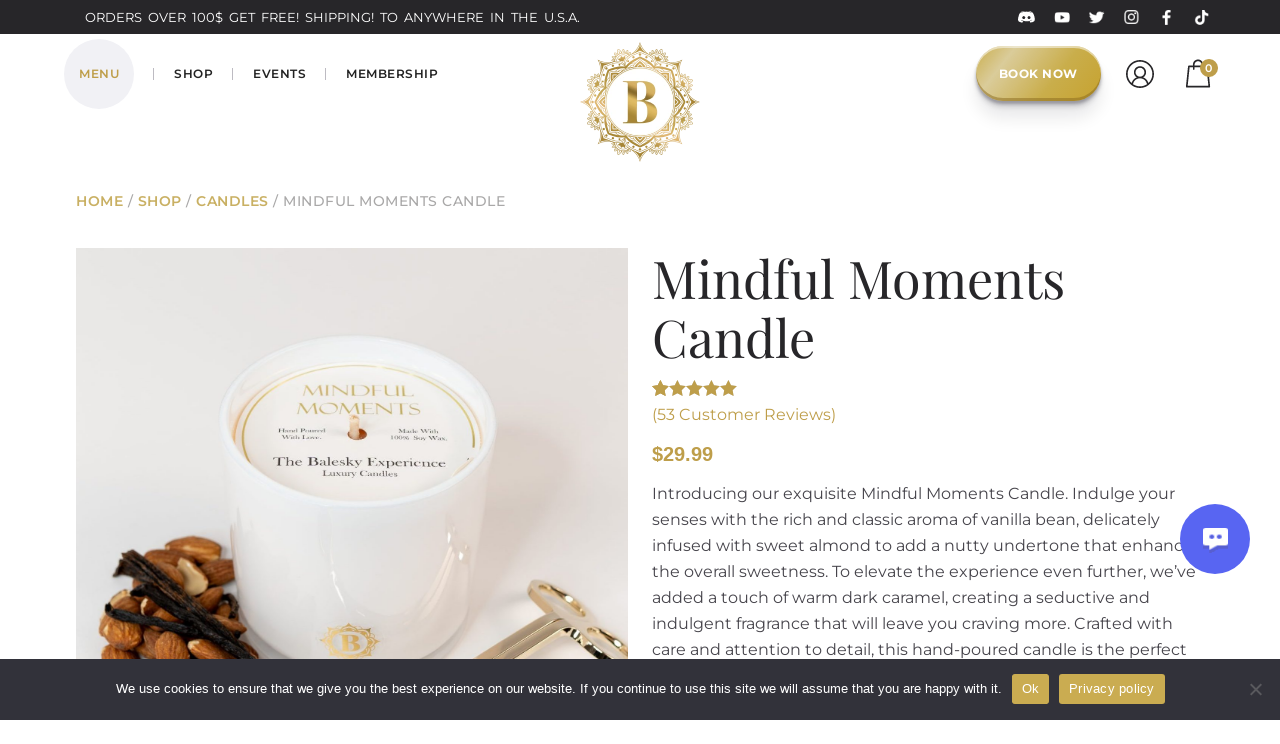

--- FILE ---
content_type: text/html; charset=UTF-8
request_url: https://thebaleskyexperience.com/product/mindful-moments-candle/
body_size: 60052
content:
<!doctype html>
<html lang="en" prefix="og: https://ogp.me/ns#">
<head>
   
    <meta charset="UTF-8">
    <meta name="viewport" content="width=device-width, initial-scale=1">
        <link rel="icon" type="image/x-icon" href="https://thebaleskyexperience.com/wp-content/uploads/2022/12/sidebar-logo.webp">
    <link rel="preload" href="https://thebaleskyexperience.com/wp-content/themes/balesky-experience/assets/fonts/playfair-fonts/playfair-display-regular.woff2" as="font" type="font/woff2" crossOrigin="anonymous"/>
    <link rel="preload" href="https://thebaleskyexperience.com/wp-content/themes/balesky-experience/assets/fonts/playfair-fonts/playfair-display-medium.woff2" as="font" type="font/woff2" crossOrigin="anonymous"/>
    <link rel="preload" href="https://thebaleskyexperience.com/wp-content/themes/balesky-experience/assets/fonts/playfair-fonts/playfair-display-bold.woff2" as="font" type="font/woff2" crossOrigin="anonymous"/>
           
    
<!-- Search Engine Optimization by Rank Math PRO - https://rankmath.com/ -->
<title>Mindful Moments Candle - The Balesky Experience</title>
<link data-rocket-prefetch href="https://www.gstatic.com" rel="dns-prefetch">
<link data-rocket-prefetch href="https://connect.facebook.net" rel="dns-prefetch">
<link data-rocket-prefetch href="https://www.clarity.ms" rel="dns-prefetch">
<link data-rocket-prefetch href="https://assets.mailerlite.com" rel="dns-prefetch">
<link data-rocket-prefetch href="https://www.googletagmanager.com" rel="dns-prefetch">
<link data-rocket-prefetch href="https://player.vimeo.com" rel="dns-prefetch">
<link data-rocket-prefetch href="https://www.google.com" rel="dns-prefetch">
<link data-rocket-prefetch href="https://d2jm6vlkj3idth.cloudfront.net" rel="dns-prefetch">
<link data-rocket-prefetch href="https://apps.elfsight.com" rel="dns-prefetch"><link rel="preload" data-rocket-preload as="image" href="https://d2jm6vlkj3idth.cloudfront.net/wp-content/uploads/2023/12/Mindful-Moments-Scent-scaled-e1744639057473.jpg" fetchpriority="high">
<meta name="description" content="Introducing our exquisite Mindful Moments Candle. Indulge your senses with the rich and classic aroma of vanilla bean, delicately infused with sweet almond to add a nutty undertone that enhances the overall sweetness. To elevate the experience even further, we&#039;ve added a touch of warm dark caramel, creating a seductive and indulgent fragrance that will leave you craving more. Crafted with care and attention to detail, this hand-poured candle is the perfect companion for moments of mindfulness and relaxation. WIN A FREE SESSION: See Details Below Burn Time: 80+ Hours* Fragrance Notes Top : Buttercream, Nutmeg, Cinnamon Mid : Warm Vanilla, Cake Base : Sugar, Pralines, Bourbon Burn Instructions -Burn for NO LESS than 4 hours on first burn. -Our lead FREE core-less wicks require minimal trimming. -Discard once wax reaches ¼” from bottom of jar. Orders Over $100 Get FREE SHIPPING! U.S.A. Only"/>
<meta name="robots" content="follow, index, max-snippet:-1, max-video-preview:-1, max-image-preview:large"/>
<link rel="canonical" href="https://thebaleskyexperience.com/product/mindful-moments-candle/" />
<meta property="og:locale" content="en_US" />
<meta property="og:type" content="product" />
<meta property="og:title" content="Mindful Moments Candle - The Balesky Experience" />
<meta property="og:description" content="Introducing our exquisite Mindful Moments Candle. Indulge your senses with the rich and classic aroma of vanilla bean, delicately infused with sweet almond to add a nutty undertone that enhances the overall sweetness. To elevate the experience even further, we&#039;ve added a touch of warm dark caramel, creating a seductive and indulgent fragrance that will leave you craving more. Crafted with care and attention to detail, this hand-poured candle is the perfect companion for moments of mindfulness and relaxation. WIN A FREE SESSION: See Details Below Burn Time: 80+ Hours* Fragrance Notes Top : Buttercream, Nutmeg, Cinnamon Mid : Warm Vanilla, Cake Base : Sugar, Pralines, Bourbon Burn Instructions -Burn for NO LESS than 4 hours on first burn. -Our lead FREE core-less wicks require minimal trimming. -Discard once wax reaches ¼” from bottom of jar. Orders Over $100 Get FREE SHIPPING! U.S.A. Only" />
<meta property="og:url" content="https://thebaleskyexperience.com/product/mindful-moments-candle/" />
<meta property="og:site_name" content="The Balesky Experience" />
<meta property="og:updated_time" content="2025-12-04T08:07:36-06:00" />
<meta property="og:image" content="https://d2jm6vlkj3idth.cloudfront.net/wp-content/uploads/2023/12/Mindful-Moments-Scent-scaled-e1744639057473.jpg" />
<meta property="og:image:secure_url" content="https://d2jm6vlkj3idth.cloudfront.net/wp-content/uploads/2023/12/Mindful-Moments-Scent-scaled-e1744639057473.jpg" />
<meta property="og:image:width" content="1732" />
<meta property="og:image:height" content="1683" />
<meta property="og:image:alt" content="Mindful Moments Candle" />
<meta property="og:image:type" content="image/jpeg" />
<meta property="product:price:amount" content="29.99" />
<meta property="product:price:currency" content="USD" />
<meta property="product:availability" content="instock" />
<meta name="twitter:card" content="summary_large_image" />
<meta name="twitter:title" content="Mindful Moments Candle - The Balesky Experience" />
<meta name="twitter:description" content="Introducing our exquisite Mindful Moments Candle. Indulge your senses with the rich and classic aroma of vanilla bean, delicately infused with sweet almond to add a nutty undertone that enhances the overall sweetness. To elevate the experience even further, we&#039;ve added a touch of warm dark caramel, creating a seductive and indulgent fragrance that will leave you craving more. Crafted with care and attention to detail, this hand-poured candle is the perfect companion for moments of mindfulness and relaxation. WIN A FREE SESSION: See Details Below Burn Time: 80+ Hours* Fragrance Notes Top : Buttercream, Nutmeg, Cinnamon Mid : Warm Vanilla, Cake Base : Sugar, Pralines, Bourbon Burn Instructions -Burn for NO LESS than 4 hours on first burn. -Our lead FREE core-less wicks require minimal trimming. -Discard once wax reaches ¼” from bottom of jar. Orders Over $100 Get FREE SHIPPING! U.S.A. Only" />
<meta name="twitter:image" content="https://d2jm6vlkj3idth.cloudfront.net/wp-content/uploads/2023/12/Mindful-Moments-Scent-scaled-e1744639057473.jpg" />
<meta name="twitter:label1" content="Price" />
<meta name="twitter:data1" content="&#036;29.99" />
<meta name="twitter:label2" content="Availability" />
<meta name="twitter:data2" content="In stock" />
<script type="application/ld+json" class="rank-math-schema-pro">{"@context":"https://schema.org","@graph":[{"@type":["Corporation","Organization"],"@id":"https://thebaleskyexperience.com/#organization","name":"The Balesky Experience","url":"https://thebaleskyexperience.com","logo":{"@type":"ImageObject","@id":"https://thebaleskyexperience.com/#logo","url":"https://d2jm6vlkj3idth.cloudfront.net/wp-content/uploads/2023/05/Logo-1-1.webp","contentUrl":"https://d2jm6vlkj3idth.cloudfront.net/wp-content/uploads/2023/05/Logo-1-1.webp","caption":"The Balesky Experience","inLanguage":"en","width":"120","height":"120"}},{"@type":"WebSite","@id":"https://thebaleskyexperience.com/#website","url":"https://thebaleskyexperience.com","name":"The Balesky Experience","alternateName":"TBE","publisher":{"@id":"https://thebaleskyexperience.com/#organization"},"inLanguage":"en"},{"@type":"ImageObject","@id":"https://d2jm6vlkj3idth.cloudfront.net/wp-content/uploads/2023/12/Mindful-Moments-Scent-scaled-e1744639057473.jpg","url":"https://d2jm6vlkj3idth.cloudfront.net/wp-content/uploads/2023/12/Mindful-Moments-Scent-scaled-e1744639057473.jpg","width":"1732","height":"1683","inLanguage":"en"},{"@type":"BreadcrumbList","@id":"https://thebaleskyexperience.com/product/mindful-moments-candle/#breadcrumb","itemListElement":[{"@type":"ListItem","position":"1","item":{"@id":"https://thebaleskyexperience.com","name":"Home"}},{"@type":"ListItem","position":"2","item":{"@id":"https://thebaleskyexperience.com/product/mindful-moments-candle/","name":"Mindful Moments Candle"}}]},{"@type":"ItemPage","@id":"https://thebaleskyexperience.com/product/mindful-moments-candle/#webpage","url":"https://thebaleskyexperience.com/product/mindful-moments-candle/","name":"Mindful Moments Candle - The Balesky Experience","datePublished":"2023-12-06T14:31:32-06:00","dateModified":"2025-12-04T08:07:36-06:00","isPartOf":{"@id":"https://thebaleskyexperience.com/#website"},"primaryImageOfPage":{"@id":"https://d2jm6vlkj3idth.cloudfront.net/wp-content/uploads/2023/12/Mindful-Moments-Scent-scaled-e1744639057473.jpg"},"inLanguage":"en","breadcrumb":{"@id":"https://thebaleskyexperience.com/product/mindful-moments-candle/#breadcrumb"}},{"@type":"Product","name":"Mindful Moments Candle - The Balesky Experience","description":"Introducing our exquisite Mindful Moments Candle. Indulge your senses with the rich and classic aroma of vanilla bean, delicately infused with sweet almond to add a nutty undertone that enhances the overall sweetness. To elevate the experience even further, we've added a touch of warm dark caramel, creating a seductive and indulgent fragrance that will leave you craving more. Crafted with care and attention to detail, this hand-poured candle is the perfect companion for moments of mindfulness and relaxation. WIN A FREE SESSION: See Details Below Burn Time: 80+ Hours* Fragrance Notes Top : Buttercream, Nutmeg, Cinnamon Mid : Warm Vanilla, Cake Base : Sugar, Pralines, Bourbon Burn Instructions -Burn for NO LESS than 4 hours on first burn. -Our lead FREE core-less wicks require minimal trimming. -Discard once wax reaches \u00bc\u201d from bottom of jar. Orders Over $100 Get FREE SHIPPING! U.S.A. Only","sku":"00000100","category":"Candles","mainEntityOfPage":{"@id":"https://thebaleskyexperience.com/product/mindful-moments-candle/#webpage"},"weight":{"@type":"QuantitativeValue","unitCode":"LBR","value":"2.25"},"height":{"@type":"QuantitativeValue","unitCode":"INH","value":"5"},"width":{"@type":"QuantitativeValue","unitCode":"INH","value":"5.5"},"depth":{"@type":"QuantitativeValue","unitCode":"INH","value":"5.5"},"image":[{"@type":"ImageObject","url":"https://d2jm6vlkj3idth.cloudfront.net/wp-content/uploads/2023/12/Mindful-Moments-Scent-scaled-e1744639057473.jpg","height":"1683","width":"1732"},{"@type":"ImageObject","url":"https://d2jm6vlkj3idth.cloudfront.net/wp-content/uploads/2023/12/Mindful-Moments-Final-1.jpg","height":"2048","width":"2048"},{"@type":"ImageObject","url":"https://d2jm6vlkj3idth.cloudfront.net/wp-content/uploads/2025/04/Candle-Wick-Trimmer-Package-scaled.jpg","height":"2560","width":"2560"}],"aggregateRating":{"@type":"AggregateRating","ratingValue":"5.00","bestRating":"5","ratingCount":"53","reviewCount":"53"},"review":[{"@type":"Review","@id":"https://thebaleskyexperience.com/product/mindful-moments-candle/#li-comment-59692","description":"I\u2019m not a usually a sweet candle kinda gal but THIS is just the perfect sweetness, the almond with the vanilla just comes together perfectly. I can smell this throughout my entire house but it\u2019s not sickly strong","datePublished":"2025-10-27 07:59:38","reviewRating":{"@type":"Rating","ratingValue":"5","bestRating":"5","worstRating":"1"},"author":{"@type":"Person","name":"cifuni.lisa"}},{"@type":"Review","@id":"https://thebaleskyexperience.com/product/mindful-moments-candle/#li-comment-57733","description":"I ordered all four scented candles, and I absolutely love every one of them. I\u2019ve been burning 'Mindful Moments,' and the scent is wonderful! I blow it out before sleep and keep it on my nightstand. I love sleeping while smelling the aroma, and my dreams are more vivid.","datePublished":"2025-10-05 23:58:46","reviewRating":{"@type":"Rating","ratingValue":"5","bestRating":"5","worstRating":"1"},"author":{"@type":"Person","name":"Lynette Kanelos"}},{"@type":"Review","@id":"https://thebaleskyexperience.com/product/mindful-moments-candle/#li-comment-53327","description":"Absolutely love this scent! I have a sensitivity to a lot of scents  but this one is perfect","datePublished":"2025-08-23 21:47:42","reviewRating":{"@type":"Rating","ratingValue":"5","bestRating":"5","worstRating":"1"},"author":{"@type":"Person","name":"Destinee"}},{"@type":"Review","@id":"https://thebaleskyexperience.com/product/mindful-moments-candle/#li-comment-53315","description":"Box it comes in is so beautiful! I could smell the candle before I opened the package. I LOVE this candle! 1000% will buy more! Thank you!","datePublished":"2025-08-23 12:17:11","reviewRating":{"@type":"Rating","ratingValue":"5","bestRating":"5","worstRating":"1"},"author":{"@type":"Person","name":"Julie Owens"}},{"@type":"Review","@id":"https://thebaleskyexperience.com/product/mindful-moments-candle/#li-comment-53314","description":"Are you kidding me! First the box the candle comes in is next level beautiful! I was soooooo impressed with the candle! I could smell it before I opened the package. I got Mindful Moments and it smells divine! I was also surprised at the shipping! It was shipped super fast! Thank you and 100000% will buy more! \ud83e\udd70","datePublished":"2025-08-23 12:15:14","reviewRating":{"@type":"Rating","ratingValue":"5","bestRating":"5","worstRating":"1"},"author":{"@type":"Person","name":"Julie Owens"}},{"@type":"Review","@id":"https://thebaleskyexperience.com/product/mindful-moments-candle/#li-comment-44585","description":"This is hands down my favorite candle that I\u2019ve ever owned. Just purchased my second one! I love that they\u2019re high quality, the smell travels just enough yet isn\u2019t offensive. It doesn\u2019t smell like those synthetic fragrances..it\u2019s like someone is baking. So warm and inviting!","datePublished":"2025-04-07 19:01:10","reviewRating":{"@type":"Rating","ratingValue":"5","bestRating":"5","worstRating":"1"},"author":{"@type":"Person","name":"Anna Alvarez"}},{"@type":"Review","@id":"https://thebaleskyexperience.com/product/mindful-moments-candle/#li-comment-43518","description":"These candles are magical! They are high quality and extremely beautiful! The packaging is gorgeous! The smell that exudes from these beauties is scrumptious! I will keep buying more and more! Thanks for creating such a wonderful product!","datePublished":"2025-03-18 19:01:12","reviewRating":{"@type":"Rating","ratingValue":"5","bestRating":"5","worstRating":"1"},"author":{"@type":"Person","name":"Tiffany Doyle"}},{"@type":"Review","@id":"https://thebaleskyexperience.com/product/mindful-moments-candle/#li-comment-42374","description":"This is the most wonderful smelling candle I have ever purchased. The whole package is beautiful. I can't wait to purchase more of them!","datePublished":"2025-02-22 09:09:42","reviewRating":{"@type":"Rating","ratingValue":"5","bestRating":"5","worstRating":"1"},"author":{"@type":"Person","name":"Susan Russell"}},{"@type":"Review","@id":"https://thebaleskyexperience.com/product/mindful-moments-candle/#li-comment-42372","description":"I absolutely love Amie\u2019s candles. This is my second time ordering them! The first time I got Mindful Moments and Serendipity. This time around I ordered Mindful Moments and it smells amazing, just as I remembered! Would 10/10 recommend these candles to anyone! The packaging is sleek, luxurious and high quality! Will forever be purchasing these candles not only because I love them but I also love Amie!","datePublished":"2025-02-22 08:10:19","reviewRating":{"@type":"Rating","ratingValue":"5","bestRating":"5","worstRating":"1"},"author":{"@type":"Person","name":"jackie.gaal"}},{"@type":"Review","@id":"https://thebaleskyexperience.com/product/mindful-moments-candle/#li-comment-41276","description":"I ordered the mindful moments candle. It smells AMAZING. The packaging it was delivered in kept it nice and safe, and the box that it comes in is so beautiful! My daughter and I opened it in the car waiting for the bus because we couldn't wait to smell it. I will definitely be ordering again and trying other scents as well. The best candle I've ever bought by far!","datePublished":"2025-02-04 11:47:37","reviewRating":{"@type":"Rating","ratingValue":"5","bestRating":"5","worstRating":"1"},"author":{"@type":"Person","name":"Brianna Mayes"}},{"@type":"Review","@id":"https://thebaleskyexperience.com/product/mindful-moments-candle/#li-comment-37289","description":"This candle smells amazing! It creates such a cozy and indulgent feel.The packaging is high quality &amp; luxurious. Overall I\u2019m so impressed and will definitely buy more candles!","datePublished":"2024-10-19 08:28:33","reviewRating":{"@type":"Rating","ratingValue":"5","bestRating":"5","worstRating":"1"},"author":{"@type":"Person","name":"Danielle I"}},{"@type":"Review","@id":"https://thebaleskyexperience.com/product/mindful-moments-candle/#li-comment-36636","description":"Smells great. Box and candle quality appear to be amazing.","datePublished":"2024-10-04 21:53:15","reviewRating":{"@type":"Rating","ratingValue":"5","bestRating":"5","worstRating":"1"},"author":{"@type":"Person","name":"Shawnna"}},{"@type":"Review","@id":"https://thebaleskyexperience.com/product/mindful-moments-candle/#li-comment-36521","description":"i love aime so much i had to buy a candle just to support her. but this candle is absolutely amazing!! days after i have lit it i\u2019ll occasionally walk by it and still smell it. my mom even complimented it which means a lot because a lot of candles give her a migraine. LOVE this!","datePublished":"2024-10-01 23:33:12","reviewRating":{"@type":"Rating","ratingValue":"5","bestRating":"5","worstRating":"1"},"author":{"@type":"Person","name":"mads"}},{"@type":"Review","@id":"https://thebaleskyexperience.com/product/mindful-moments-candle/#li-comment-34994","description":"Absolutely amazing this candle smells so good! I will be buying more!","datePublished":"2024-09-01 12:14:36","reviewRating":{"@type":"Rating","ratingValue":"5","bestRating":"5","worstRating":"1"},"author":{"@type":"Person","name":"shortyshort3490"}},{"@type":"Review","@id":"https://thebaleskyexperience.com/product/mindful-moments-candle/#li-comment-33987","description":"Smells so good! \ud83d\udc4d\ud83d\udc4d","datePublished":"2024-08-16 18:39:36","reviewRating":{"@type":"Rating","ratingValue":"5","bestRating":"5","worstRating":"1"},"author":{"@type":"Person","name":"Sunday"}},{"@type":"Review","@id":"https://thebaleskyexperience.com/product/mindful-moments-candle/#li-comment-32307","description":"Second order placed in a months time, these are AHMAZING! I smelled it before opening the package \ud83e\udd70","datePublished":"2024-07-29 22:07:25","reviewRating":{"@type":"Rating","ratingValue":"5","bestRating":"5","worstRating":"1"},"author":{"@type":"Person","name":"Coleen Bull"}},{"@type":"Review","@id":"https://thebaleskyexperience.com/product/mindful-moments-candle/#li-comment-30172","description":"Just placed my second order! These candles are literally the best smelling candles ever. Even when not lite they make my house smell delicious","datePublished":"2024-07-06 19:51:45","reviewRating":{"@type":"Rating","ratingValue":"5","bestRating":"5","worstRating":"1"},"author":{"@type":"Person","name":"Michelle N"}},{"@type":"Review","@id":"https://thebaleskyexperience.com/product/mindful-moments-candle/#li-comment-27707","description":"The packaging &amp; quality of the candle is amazing!! This is my personal favorite scent...it's so warm, cozy &amp; inviting. My brother got approved for his first home with his fianc\u00e9 right after my dad passed and I'm so excited to gift them this candle. I have so many memories of eating warm pralines on one of our many day trips to Savannah Georgia together. Will be ordering again!","datePublished":"2024-06-06 13:24:44","reviewRating":{"@type":"Rating","ratingValue":"5","bestRating":"5","worstRating":"1"},"author":{"@type":"Person","name":"Courtney Morris"}},{"@type":"Review","@id":"https://thebaleskyexperience.com/product/mindful-moments-candle/#li-comment-26928","description":"This is the most incredible candle I\u2019ve had. The quality is impeccable. The first scent is so warm, and calming. The details of the packaging are luxurious.","datePublished":"2024-05-28 21:39:37","reviewRating":{"@type":"Rating","ratingValue":"5","bestRating":"5","worstRating":"1"},"author":{"@type":"Person","name":"Kaitlyn K"}},{"@type":"Review","@id":"https://thebaleskyexperience.com/product/mindful-moments-candle/#li-comment-26194","description":"They are amazing... smell amazing and last a long time.. i love to light it after cleaning or while i am watching her on tiktok at night... my honey ordered my 1st one and i had to order another..","datePublished":"2024-05-22 07:40:51","reviewRating":{"@type":"Rating","ratingValue":"5","bestRating":"5","worstRating":"1"},"author":{"@type":"Person","name":"Chantel"}},{"@type":"Review","@id":"https://thebaleskyexperience.com/product/mindful-moments-candle/#li-comment-26190","description":"I literally just got this candle in the mail a few hours ago. Immediately opened &amp; lit it. First impressions: incredibly luxurious packaging around the candle itself. Then how beautiful the candle jar is. Perfectly clean and pure white jar. Now the smell\u2026 OH MY GOD. It smells so good I want to take a bite out of it! My sister came home &amp; asked why it smelt like I had been roasting marshmallows LOL. I burnt it for 1-2 hours and the smell is truly incredible. It goes a long way too. I was walking all over my house smelling it in different rooms. I also would like to mention that I am super picky about candles as I suffer from chronic migraines and this did not trigger any headache symptoms for me- YAY!!! I can tell this is truly a clean luxury candle. I have another scent on the way and will definitely be purchasing more in the future. Absolutely perfect candle for meditation / setting an intention / receive messages from spirit. I would say the smell resembles a fresh baked cake that just came out of the oven- soooooo delicious.","datePublished":"2024-05-22 01:18:17","reviewRating":{"@type":"Rating","ratingValue":"5","bestRating":"5","worstRating":"1"},"author":{"@type":"Person","name":"Ariana Lupinacci"}},{"@type":"Review","@id":"https://thebaleskyexperience.com/product/mindful-moments-candle/#li-comment-25865","description":"Absolutely amazing!! And I am very picky about candle scents! You can smell each scent and I love it. I will be ordering another on asap!","datePublished":"2024-05-17 04:36:50","reviewRating":{"@type":"Rating","ratingValue":"5","bestRating":"5","worstRating":"1"},"author":{"@type":"Person","name":"Kate Alexander"}},{"@type":"Review","@id":"https://thebaleskyexperience.com/product/mindful-moments-candle/#li-comment-25210","description":"I absolutely LOVE these candles. But Mindful Moments has got to be my ABSOLUTE favorite. My entire house smells amazing when I light This candle. Will most definitely be purchasing more. (:","datePublished":"2024-05-12 00:55:07","reviewRating":{"@type":"Rating","ratingValue":"5","bestRating":"5","worstRating":"1"},"author":{"@type":"Person","name":"Katherine Kincaid"}},{"@type":"Review","@id":"https://thebaleskyexperience.com/product/mindful-moments-candle/#li-comment-24360","description":"Mindful Moments is such a relaxing, soothing scent. I have ordered several candles &amp; can tell you I will continue to order Balesky candles indefinitely. Amie should start a candle of the month club! Two thumbs up.  :]","datePublished":"2024-05-03 14:15:14","reviewRating":{"@type":"Rating","ratingValue":"5","bestRating":"5","worstRating":"1"},"author":{"@type":"Person","name":"Stefanie Teegarden"}},{"@type":"Review","@id":"https://thebaleskyexperience.com/product/mindful-moments-candle/#li-comment-24303","description":"I loved it so much, I bought a batch for gifts! My daughter opened the box, smiled wide and said it was like getting smacked in the face with a caramel cake lol  Aimee and Chris really take you on a yummy journey with this one :)","datePublished":"2024-05-02 17:21:44","reviewRating":{"@type":"Rating","ratingValue":"5","bestRating":"5","worstRating":"1"},"author":{"@type":"Person","name":"Angela Ahlstedt"}},{"@type":"Review","@id":"https://thebaleskyexperience.com/product/mindful-moments-candle/#li-comment-24251","description":"This candle * chefs kiss* \ud83e\udd0c\ud83c\udffb \r\nIt's simply delicious","datePublished":"2024-05-01 22:47:17","reviewRating":{"@type":"Rating","ratingValue":"5","bestRating":"5","worstRating":"1"},"author":{"@type":"Person","name":"E'molly"}},{"@type":"Review","@id":"https://thebaleskyexperience.com/product/mindful-moments-candle/#li-comment-23637","description":"This candle smells soooo good. I love it so much. I can light it in my kitchen and smell it throughout the whole house.","datePublished":"2024-04-24 21:19:44","reviewRating":{"@type":"Rating","ratingValue":"5","bestRating":"5","worstRating":"1"},"author":{"@type":"Person","name":"Megan Smith"}},{"@type":"Review","@id":"https://thebaleskyexperience.com/product/mindful-moments-candle/#li-comment-20682","description":"Smells so good! Nothing like this on the regular market. The fragrance and flame created a zen zone.","datePublished":"2024-04-03 19:58:13","reviewRating":{"@type":"Rating","ratingValue":"5","bestRating":"5","worstRating":"1"},"author":{"@type":"Person","name":"Annmarie Rudolph"}},{"@type":"Review","@id":"https://thebaleskyexperience.com/product/mindful-moments-candle/#li-comment-20498","description":"Absolutely love this candle \u2764\ufe0f","datePublished":"2024-04-02 14:20:53","reviewRating":{"@type":"Rating","ratingValue":"5","bestRating":"5","worstRating":"1"},"author":{"@type":"Person","name":"Jayla Bartlett"}},{"@type":"Review","@id":"https://thebaleskyexperience.com/product/mindful-moments-candle/#li-comment-20222","description":"OH MY GOODNESS!! This is coming from someone who makes wax melts, this candle smells absolutely amazing!! It's not overly sweet and the hot throw of this candle makes my whole house smell delicious. It's a very nice candle and I can't wait to get more! I HIGHLY recommend, and if you sign up for her rewards you can get a free candle with all the points you get!!","datePublished":"2024-03-29 11:54:00","reviewRating":{"@type":"Rating","ratingValue":"5","bestRating":"5","worstRating":"1"},"author":{"@type":"Person","name":"Kassidy Methvin"}},{"@type":"Review","@id":"https://thebaleskyexperience.com/product/mindful-moments-candle/#li-comment-19758","description":"The candle smells amazing! I purchased this to keep as a decoration even without burning my living room smells amazing!!! The box is beautiful and even more special being signed, Thank you Amy\u2764\ufe0f\u263a\ufe0f","datePublished":"2024-03-26 20:18:15","reviewRating":{"@type":"Rating","ratingValue":"5","bestRating":"5","worstRating":"1"},"author":{"@type":"Person","name":"Gavin Lomasney"}},{"@type":"Review","@id":"https://thebaleskyexperience.com/product/mindful-moments-candle/#li-comment-19191","description":"Yes, yes, and yes!!! My husband and called and asked if I had ordered something. I said maybe.... and then he said it was from, \"The Balesky.\" But he said \"sky\" instead of \"ski\"... \ud83d\ude02 It took me a moment and then I told him to open it. He was so surprised by the smell and loved it. Asked if he could light it and i was offended \ud83d\ude02. The warm rustic vanilla, the packaging \ud83e\udd0c. It's all wonderful. Absolutely in love with the smell, look, and warm fuzzy feeling it gives my house when it's lit. Thank you Amie Balesky and her family for making such a luxe candle","datePublished":"2024-03-22 12:42:21","reviewRating":{"@type":"Rating","ratingValue":"5","bestRating":"5","worstRating":"1"},"author":{"@type":"Person","name":"Corrin Loomis"}},{"@type":"Review","@id":"https://thebaleskyexperience.com/product/mindful-moments-candle/#li-comment-19009","description":"I bought all 3 candles and this one is my favorite smell. It smells delicious! I was so impressed with the heaviness of the candle and box. The gold design is beautiful.","datePublished":"2024-03-21 14:13:28","reviewRating":{"@type":"Rating","ratingValue":"5","bestRating":"5","worstRating":"1"},"author":{"@type":"Person","name":"Kelli"}},{"@type":"Review","@id":"https://thebaleskyexperience.com/product/mindful-moments-candle/#li-comment-17917","description":"This smells absolutely amazing! It\u2019s the perfect mixture of sweet and mellow. We are picky candle people, and this is definitely top notch. I will definitely be trying the other scents. Great product from a great human being.","datePublished":"2024-03-07 23:11:07","reviewRating":{"@type":"Rating","ratingValue":"5","bestRating":"5","worstRating":"1"},"author":{"@type":"Person","name":"Rachel Braun"}},{"@type":"Review","@id":"https://thebaleskyexperience.com/product/mindful-moments-candle/#li-comment-17828","description":"This is the best smelling most relaxing candle ever! Great quality and packaging. Wonderful customer service also very fast response time","datePublished":"2024-03-06 23:16:36","reviewRating":{"@type":"Rating","ratingValue":"5","bestRating":"5","worstRating":"1"},"author":{"@type":"Person","name":"Amanda Gullickson"}},{"@type":"Review","@id":"https://thebaleskyexperience.com/product/mindful-moments-candle/#li-comment-16136","description":"I have now purchased all 3 candles and love them ALL.  But out of the 3, it is Mindful Moments that I will continue to order.  Someone said it's a \"hug in a jar\" in their review and that is the perfect description.  I love how my house smells when I have that candle burning.  Top notch jar, packaging, candle quality and scent.  What more can you want?","datePublished":"2024-02-23 10:59:08","reviewRating":{"@type":"Rating","ratingValue":"5","bestRating":"5","worstRating":"1"},"author":{"@type":"Person","name":"Stephanie Mooers"}},{"@type":"Review","@id":"https://thebaleskyexperience.com/product/mindful-moments-candle/#li-comment-15868","description":"This candle smells So Divine! From the appearance to scent really really warms in altogether and shines with So much Love! 5 stars! overall AMAZING!!\r\nThank you for sharing all you do ! :) Xx","datePublished":"2024-02-21 20:25:55","reviewRating":{"@type":"Rating","ratingValue":"5","bestRating":"5","worstRating":"1"},"author":{"@type":"Person","name":"Brittney Trinidad"}},{"@type":"Review","@id":"https://thebaleskyexperience.com/product/mindful-moments-candle/#li-comment-15562","description":"Clean burning, delicious smell and beautiful packaging!!","datePublished":"2024-02-17 14:22:29","reviewRating":{"@type":"Rating","ratingValue":"5","bestRating":"5","worstRating":"1"},"author":{"@type":"Person","name":"Denise Britt"}},{"@type":"Review","@id":"https://thebaleskyexperience.com/product/mindful-moments-candle/#li-comment-14911","description":"This candle smells AMAZING.  It is such a smooth, almond-y, sweet scent. It is just perfect. Beautiful to look at, smell lasts long after burning. My favorite scent ever!!","datePublished":"2024-02-13 22:03:28","reviewRating":{"@type":"Rating","ratingValue":"5","bestRating":"5","worstRating":"1"},"author":{"@type":"Person","name":"Cindi"}},{"@type":"Review","@id":"https://thebaleskyexperience.com/product/mindful-moments-candle/#li-comment-14691","description":"I LOVE this candle! As a baker, this candle legit smells like i am baking a fresh batch of cookies even when I'm not. Such a delicious scent! Also, my candle box was signed!!","datePublished":"2024-02-10 23:40:55","reviewRating":{"@type":"Rating","ratingValue":"5","bestRating":"5","worstRating":"1"},"author":{"@type":"Person","name":"Cammie Rocamontes"}},{"@type":"Review","@id":"https://thebaleskyexperience.com/product/mindful-moments-candle/#li-comment-14547","description":"Mindful Moments - I Love this candle I have been burning it daily. The smell of vanilla and almonds is Yummy! Its a very romantic, relaxing scent. I have never smelled anything like it. I walk in the room and it's an AMAZING feeling I get smelling the aroma.  I have purchased multiple, I will continue to purchase them.","datePublished":"2024-02-09 08:38:57","reviewRating":{"@type":"Rating","ratingValue":"5","bestRating":"5","worstRating":"1"},"author":{"@type":"Person","name":"Heather Junkins (Virgo)"}},{"@type":"Review","@id":"https://thebaleskyexperience.com/product/mindful-moments-candle/#li-comment-13617","description":"Smells amazing!","datePublished":"2024-02-03 19:43:36","reviewRating":{"@type":"Rating","ratingValue":"5","bestRating":"5","worstRating":"1"},"author":{"@type":"Person","name":"Melissa Pate"}},{"@type":"Review","@id":"https://thebaleskyexperience.com/product/mindful-moments-candle/#li-comment-13179","description":"Smells amazingggg!!","datePublished":"2024-01-30 22:52:34","reviewRating":{"@type":"Rating","ratingValue":"5","bestRating":"5","worstRating":"1"},"author":{"@type":"Person","name":"Tawnya"}},{"@type":"Review","@id":"https://thebaleskyexperience.com/product/mindful-moments-candle/#li-comment-12764","description":"This is the family favorite it smells like warm sugar cookies. I love the vanilla buttery fragrance it gives off a filled with love vibe like a big hug from a loved one you haven't seen in a while. The scent is just as strong as the first burn as we are almost finished with the 1st candle and have easily gotten more than 80 hours run time. Try all 3 scents and light at the same time in different parts of the house it's like little scent kisses from heaven as you move through each room! Absolutely stunning packaging, the jars are elegant and sophisticated, the best candles on the market.","datePublished":"2024-01-26 17:48:33","reviewRating":{"@type":"Rating","ratingValue":"5","bestRating":"5","worstRating":"1"},"author":{"@type":"Person","name":"tammy.gomez"}},{"@type":"Review","@id":"https://thebaleskyexperience.com/product/mindful-moments-candle/#li-comment-12761","description":"We LOVE our Mindful Moments candles  (Yes, we have(had) more than one!!)\r\n\r\nThis scent is warm &amp; inviting, makes me happy when it's lit !! Burn time is nice &amp; the soy wax delivers that wonderful vanilla, caramel, bourbon, cakey goodness !!  YUM","datePublished":"2024-01-26 17:11:32","reviewRating":{"@type":"Rating","ratingValue":"5","bestRating":"5","worstRating":"1"},"author":{"@type":"Person","name":"Michael Jacoby"}},{"@type":"Review","@id":"https://thebaleskyexperience.com/product/mindful-moments-candle/#li-comment-12230","description":"I honestly cannot describe how much I LOVE these candles!! I have purchased one of each, and I will definitely will be purchasing again. The beautiful packaging and quality glass enhance the overall aesthetic. The handmade touch with love adds a special quality to the product.","datePublished":"2024-01-24 20:59:19","reviewRating":{"@type":"Rating","ratingValue":"5","bestRating":"5","worstRating":"1"},"author":{"@type":"Person","name":"Kelly Lewis"}},{"@type":"Review","@id":"https://thebaleskyexperience.com/product/mindful-moments-candle/#li-comment-12218","description":"I am a candle junkie and this is one of the best fragrances yet.  I had it burning and my grand daughter was disappointed when she found out I wasn\u2019t baking cookies\u2026it was the candle!  Beautiful packaging too","datePublished":"2024-01-24 15:14:37","reviewRating":{"@type":"Rating","ratingValue":"5","bestRating":"5","worstRating":"1"},"author":{"@type":"Person","name":"theresa.klisiak"}},{"@type":"Review","@id":"https://thebaleskyexperience.com/product/mindful-moments-candle/#li-comment-12217","description":"This one is my absolute favorite!!! One word...AMAZING!!! I have all 3! Best candles hands down! I also received an autograph!! Thank you for making the best candles ever!! Only ones I will buy from here on out!!!!!","datePublished":"2024-01-24 15:13:48","reviewRating":{"@type":"Rating","ratingValue":"5","bestRating":"5","worstRating":"1"},"author":{"@type":"Person","name":"Mary Martin"}},{"@type":"Review","@id":"https://thebaleskyexperience.com/product/mindful-moments-candle/#li-comment-12213","description":"Oh my goodness this candle!!! Absolutely love this one and it smells so yummy and fragrant. Makes me want to bake everytime I light it. The sweet and nutty scent makes my home feel so welcoming and comfy. Wish this candle was edible because the mixture of aromas in this candle makes it seem like it would taste phenomenal!! Completely in love!","datePublished":"2024-01-24 14:31:55","reviewRating":{"@type":"Rating","ratingValue":"5","bestRating":"5","worstRating":"1"},"author":{"@type":"Person","name":"Hannah Huartson"}},{"@type":"Review","@id":"https://thebaleskyexperience.com/product/mindful-moments-candle/#li-comment-12212","description":"I absolutely LOVE the smell and aesthetic of Amie\u2019s candles! If you are looking for a  warm buttery vanilla smell that brings a cozy feeling to the room, this is it! and I promise it will NOT disappoint! The packaging is beautiful, and the jar that the candle comes in is high quality thick glass! I burn mine every single day and I get tons of compliments when people come to my home. I will definitely be ordering more!","datePublished":"2024-01-24 14:30:20","reviewRating":{"@type":"Rating","ratingValue":"5","bestRating":"5","worstRating":"1"},"author":{"@type":"Person","name":"Michelle Mathis"}},{"@type":"Review","@id":"https://thebaleskyexperience.com/product/mindful-moments-candle/#li-comment-12209","description":"This scent brings a warm comforting feel to any room! Makes my home feel like home and it smells AMAZING!! 10/10 highly recommended.","datePublished":"2024-01-24 14:21:24","reviewRating":{"@type":"Rating","ratingValue":"5","bestRating":"5","worstRating":"1"},"author":{"@type":"Person","name":"krysten.barrera"}},{"@type":"Review","@id":"https://thebaleskyexperience.com/product/mindful-moments-candle/#li-comment-12205","description":"This candle smells amazing and burns beautifully! The packaging is also very nice with a sturdy box and the pretty gold decor.  I'm glad i.chose this one as my first candle to try and can't wait to get the orhers!","datePublished":"2024-01-24 14:14:53","reviewRating":{"@type":"Rating","ratingValue":"5","bestRating":"5","worstRating":"1"},"author":{"@type":"Person","name":"marvalee.willsey"}},{"@type":"Review","@id":"https://thebaleskyexperience.com/product/mindful-moments-candle/#li-comment-12204","description":"If you want to be hugged by a candle, this is for you. I use it as a memorial candle or a pick me up feeling. If I light it in my upstairs bedroom, I can smell it all the way down to my kitchen. A little piece of Amie mixed with the intoxicating scent is perfection :)","datePublished":"2024-01-24 14:14:25","reviewRating":{"@type":"Rating","ratingValue":"5","bestRating":"5","worstRating":"1"},"author":{"@type":"Person","name":"Angela Ahlstedt"}}],"offers":{"@type":"Offer","price":"29.99","priceCurrency":"USD","priceValidUntil":"2027-12-31","availability":"http://schema.org/InStock","itemCondition":"NewCondition","url":"https://thebaleskyexperience.com/product/mindful-moments-candle/","seller":{"@type":"Organization","@id":"https://thebaleskyexperience.com/","name":"The Balesky Experience","url":"https://thebaleskyexperience.com","logo":"https://d2jm6vlkj3idth.cloudfront.net/wp-content/uploads/2023/05/Logo-1-1.webp"},"priceSpecification":{"price":"29.99","priceCurrency":"USD","valueAddedTaxIncluded":"false"}},"@id":"https://thebaleskyexperience.com/product/mindful-moments-candle/#richSnippet"}]}</script>
<!-- /Rank Math WordPress SEO plugin -->

<link rel='dns-prefetch' href='//www.google.com' />
<link rel='dns-prefetch' href='//player.vimeo.com' />

<link rel="alternate" type="application/rss+xml" title="The Balesky Experience  &raquo; Feed" href="https://thebaleskyexperience.com/feed/" />
<link rel="alternate" type="application/rss+xml" title="The Balesky Experience  &raquo; Comments Feed" href="https://thebaleskyexperience.com/comments/feed/" />
<link rel="alternate" type="text/calendar" title="The Balesky Experience  &raquo; iCal Feed" href="https://thebaleskyexperience.com/mainevents/?ical=1" />
<link rel="alternate" type="application/rss+xml" title="The Balesky Experience  &raquo; Mindful Moments Candle Comments Feed" href="https://thebaleskyexperience.com/product/mindful-moments-candle/feed/" />
<link rel="alternate" title="oEmbed (JSON)" type="application/json+oembed" href="https://thebaleskyexperience.com/wp-json/oembed/1.0/embed?url=https%3A%2F%2Fthebaleskyexperience.com%2Fproduct%2Fmindful-moments-candle%2F" />
<link rel="alternate" title="oEmbed (XML)" type="text/xml+oembed" href="https://thebaleskyexperience.com/wp-json/oembed/1.0/embed?url=https%3A%2F%2Fthebaleskyexperience.com%2Fproduct%2Fmindful-moments-candle%2F&#038;format=xml" />
<style id='wp-img-auto-sizes-contain-inline-css'>
img:is([sizes=auto i],[sizes^="auto," i]){contain-intrinsic-size:3000px 1500px}
/*# sourceURL=wp-img-auto-sizes-contain-inline-css */
</style>
<link data-minify="1" rel='stylesheet' id='wc-authorize-net-cim-credit-card-checkout-block-css' href='https://thebaleskyexperience.com/wp-content/cache/min/1/wp-content/plugins/woocommerce-gateway-authorize-net-cim/assets/css/blocks/wc-authorize-net-cim-checkout-block.css?ver=1768557581' media='all' />
<link data-minify="1" rel='stylesheet' id='wc-authorize-net-cim-echeck-checkout-block-css' href='https://thebaleskyexperience.com/wp-content/cache/min/1/wp-content/plugins/woocommerce-gateway-authorize-net-cim/assets/css/blocks/wc-authorize-net-cim-checkout-block.css?ver=1768557581' media='all' />
<link data-minify="1" rel='stylesheet' id='wt-sc-blocks-gift-coupon-editor-css' href='https://thebaleskyexperience.com/wp-content/cache/min/1/wp-content/plugins/wt-smart-coupon-pro/blocks/build/gift-coupon/index.css?ver=1768557610' media='all' />
<link data-minify="1" rel='stylesheet' id='sst-tax-exemption-block-css' href='https://thebaleskyexperience.com/wp-content/cache/min/1/wp-content/plugins/simple-sales-tax/build/style-tax-exemption-block.css?ver=1768557581' media='all' />
<link data-minify="1" rel='stylesheet' id='-css' href='https://thebaleskyexperience.com/wp-content/cache/min/1/wp-content/plugins/wt-smart-coupon-pro/public/modules/product_page_display/assets/style.css?ver=1768557581' media='all' />
<style id='wp-emoji-styles-inline-css'>

	img.wp-smiley, img.emoji {
		display: inline !important;
		border: none !important;
		box-shadow: none !important;
		height: 1em !important;
		width: 1em !important;
		margin: 0 0.07em !important;
		vertical-align: -0.1em !important;
		background: none !important;
		padding: 0 !important;
	}
/*# sourceURL=wp-emoji-styles-inline-css */
</style>
<style id='classic-theme-styles-inline-css'>
/*! This file is auto-generated */
.wp-block-button__link{color:#fff;background-color:#32373c;border-radius:9999px;box-shadow:none;text-decoration:none;padding:calc(.667em + 2px) calc(1.333em + 2px);font-size:1.125em}.wp-block-file__button{background:#32373c;color:#fff;text-decoration:none}
/*# sourceURL=/wp-includes/css/classic-themes.min.css */
</style>
<link data-minify="1" rel='stylesheet' id='cr-frontend-css-css' href='https://thebaleskyexperience.com/wp-content/cache/background-css/1/thebaleskyexperience.com/wp-content/cache/min/1/wp-content/plugins/customer-reviews-woocommerce/css/frontend.css?ver=1768557610&wpr_t=1768731170' media='all' />
<link rel='stylesheet' id='cookie-notice-front-css' href='https://thebaleskyexperience.com/wp-content/plugins/cookie-notice/css/front.min.css?ver=2.5.11' media='all' />
<link data-minify="1" rel='stylesheet' id='mailerlite_forms.css-css' href='https://thebaleskyexperience.com/wp-content/cache/min/1/wp-content/plugins/official-mailerlite-sign-up-forms/assets/css/mailerlite_forms.css?ver=1768557610' media='all' />
<link rel='stylesheet' id='points-and-rewards-for-woocommerce-css' href='https://thebaleskyexperience.com/wp-content/plugins/points-and-rewards-for-woocommerce/public/css/points-rewards-for-woocommerce-public.min.css?ver=2.3.2' media='all' />
<link data-minify="1" rel='stylesheet' id='points-and-rewards-for-woocommerce-pro-css' href='https://thebaleskyexperience.com/wp-content/cache/min/1/wp-content/plugins/ultimate-woocommerce-points-and-rewards/public/css/points-and-rewards-for-woocommerce-pro-public.css?ver=1768557610' media='all' />
<link rel='stylesheet' id='photoswipe-css' href='https://thebaleskyexperience.com/wp-content/cache/background-css/1/thebaleskyexperience.com/wp-content/plugins/woocommerce/assets/css/photoswipe/photoswipe.min.css?ver=10.4.3&wpr_t=1768731170' media='all' />
<link rel='stylesheet' id='photoswipe-default-skin-css' href='https://thebaleskyexperience.com/wp-content/cache/background-css/1/thebaleskyexperience.com/wp-content/plugins/woocommerce/assets/css/photoswipe/default-skin/default-skin.min.css?ver=10.4.3&wpr_t=1768731170' media='all' />
<style id='woocommerce-inline-inline-css'>
.woocommerce form .form-row .required { visibility: visible; }
/*# sourceURL=woocommerce-inline-inline-css */
</style>
<link data-minify="1" rel='stylesheet' id='wt-smart-coupon-for-woo_bogo-css' href='https://thebaleskyexperience.com/wp-content/cache/min/1/wp-content/plugins/wt-smart-coupon-pro/public/modules/bogo/assets/style.css?ver=1768557581' media='all' />
<link data-minify="1" rel='stylesheet' id='wt-smart-coupon-for-woo-css' href='https://thebaleskyexperience.com/wp-content/cache/min/1/wp-content/plugins/wt-smart-coupon-pro/public/css/wt-smart-coupon-public.css?ver=1768557610' media='all' />
<link data-minify="1" rel='stylesheet' id='dashicons-css' href='https://thebaleskyexperience.com/wp-content/cache/min/1/wp-includes/css/dashicons.min.css?ver=1768557581' media='all' />
<link rel='stylesheet' id='bookly-ladda.min.css-css' href='https://thebaleskyexperience.com/wp-content/plugins/bookly-responsive-appointment-booking-tool/frontend/resources/css/ladda.min.css?ver=23.6' media='all' />
<link data-minify="1" rel='stylesheet' id='bookly-tailwindreset.css-css' href='https://thebaleskyexperience.com/wp-content/cache/min/1/wp-content/plugins/bookly-responsive-appointment-booking-tool/frontend/resources/css/tailwindreset.css?ver=1768557610' media='all' />
<link data-minify="1" rel='stylesheet' id='bookly-tailwind.css-css' href='https://thebaleskyexperience.com/wp-content/cache/min/1/wp-content/plugins/bookly-responsive-appointment-booking-tool/frontend/resources/css/tailwind.css?ver=1768557610' media='all' />
<link data-minify="1" rel='stylesheet' id='bookly-bootstrap-icons.min.css-css' href='https://thebaleskyexperience.com/wp-content/cache/min/1/wp-content/plugins/bookly-responsive-appointment-booking-tool/frontend/resources/css/bootstrap-icons.min.css?ver=1768557610' media='all' />
<link data-minify="1" rel='stylesheet' id='bookly-intlTelInput.css-css' href='https://thebaleskyexperience.com/wp-content/cache/background-css/1/thebaleskyexperience.com/wp-content/cache/min/1/wp-content/plugins/bookly-responsive-appointment-booking-tool/frontend/resources/css/intlTelInput.css?ver=1768557610&wpr_t=1768731170' media='all' />
<link data-minify="1" rel='stylesheet' id='bookly-bookly-main.css-css' href='https://thebaleskyexperience.com/wp-content/cache/background-css/1/thebaleskyexperience.com/wp-content/cache/min/1/wp-content/plugins/bookly-responsive-appointment-booking-tool/frontend/resources/css/bookly-main.css?ver=1768557610&wpr_t=1768731170' media='all' />
<link rel='stylesheet' id='bookly-bootstrap.min.css-css' href='https://thebaleskyexperience.com/wp-content/cache/background-css/1/thebaleskyexperience.com/wp-content/plugins/bookly-responsive-appointment-booking-tool/backend/resources/bootstrap/css/bootstrap.min.css?ver=23.6&wpr_t=1768731170' media='all' />
<link rel='stylesheet' id='bookly-event-calendar.min.css-css' href='https://thebaleskyexperience.com/wp-content/plugins/bookly-responsive-appointment-booking-tool/backend/modules/calendar/resources/css/event-calendar.min.css?ver=23.6' media='all' />
<link data-minify="1" rel='stylesheet' id='bookly-frontend-calendar.css-css' href='https://thebaleskyexperience.com/wp-content/cache/min/1/wp-content/plugins/bookly-addon-pro/frontend/modules/calendar/resources/css/frontend-calendar.css?ver=1768557610' media='all' />
<link data-minify="1" rel='stylesheet' id='bookly-customer-profile.css-css' href='https://thebaleskyexperience.com/wp-content/cache/min/1/wp-content/plugins/bookly-addon-pro/frontend/modules/customer_profile/resources/css/customer-profile.css?ver=1768557610' media='all' />
<link data-minify="1" rel='stylesheet' id='bookly-fontawesome-all.min.css-css' href='https://thebaleskyexperience.com/wp-content/cache/min/1/wp-content/plugins/bookly-responsive-appointment-booking-tool/backend/resources/css/fontawesome-all.min.css?ver=1768557610' media='all' />
<link data-minify="1" rel='stylesheet' id='bookly-customer-cabinet.css-css' href='https://thebaleskyexperience.com/wp-content/cache/min/1/wp-content/plugins/bookly-addon-customer-cabinet/frontend/modules/customer_cabinet/resources/css/customer-cabinet.css?ver=1768557610' media='all' />
<link data-minify="1" rel='stylesheet' id='alg-wc-alfs-progress-css-css' href='https://thebaleskyexperience.com/wp-content/cache/min/1/wp-content/plugins/left-to-free-shipping-for-woocommerce-pro/includes/css/alg-wc-alfs-progress.css?ver=1768557581' media='all' />
<link data-minify="1" rel='stylesheet' id='edtcs-frontend-css' href='https://thebaleskyexperience.com/wp-content/cache/min/1/wp-content/plugins/edgetariff-tools/assets/css/frontend.css?ver=1768557581' media='all' />
<link data-minify="1" rel='stylesheet' id='balesky-experience-style-css' href='https://thebaleskyexperience.com/wp-content/cache/min/1/wp-content/themes/balesky-experience/style.css?ver=1768557581' media='all' />
<link data-minify="1" rel='stylesheet' id='owl-css-css' href='https://thebaleskyexperience.com/wp-content/cache/background-css/1/thebaleskyexperience.com/wp-content/cache/min/1/wp-content/themes/balesky-experience/assets/css/owl-slider/owl.carousel.css?ver=1768557581&wpr_t=1768731170' media='all' />
<link rel='stylesheet' id='bootstrap-css-css' href='https://thebaleskyexperience.com/wp-content/themes/balesky-experience/assets/css/bootstrap/bootstrap.min.css?ver=1.3' media='all' />
<link rel='stylesheet' id='animate-css-css' href='https://thebaleskyexperience.com/wp-content/themes/balesky-experience/assets/css/animate-min.css?ver=6.9' media='all' />
<link data-minify="1" rel='stylesheet' id='magnific-css-css' href='https://thebaleskyexperience.com/wp-content/cache/min/1/wp-content/themes/balesky-experience/assets/css/magnific-popup/magnific-popup.css?ver=1768557581' media='all' />
<link data-minify="1" rel='stylesheet' id='style-css-css' href='https://thebaleskyexperience.com/wp-content/cache/background-css/1/thebaleskyexperience.com/wp-content/cache/min/1/wp-content/themes/balesky-experience/assets/css/style.css?ver=1768557581&wpr_t=1768731170' media='all' />
<link data-minify="1" rel='stylesheet' id='checkout-css-css' href='https://thebaleskyexperience.com/wp-content/cache/background-css/1/thebaleskyexperience.com/wp-content/cache/min/1/wp-content/themes/balesky-experience/assets/css/checkout.css?ver=1768557610&wpr_t=1768731170' media='all' />
<link data-minify="1" rel='stylesheet' id='membership-css-css' href='https://thebaleskyexperience.com/wp-content/cache/min/1/wp-content/themes/balesky-experience/assets/css/membership.css?ver=1768557581' media='all' />
<link data-minify="1" rel='stylesheet' id='media-css-css' href='https://thebaleskyexperience.com/wp-content/cache/min/1/wp-content/themes/balesky-experience/assets/css/media.css?ver=1768557581' media='all' />
<link data-minify="1" rel='stylesheet' id='balesky-experience-woocommerce-style-css' href='https://thebaleskyexperience.com/wp-content/cache/min/1/wp-content/themes/balesky-experience/woocommerce.css?ver=1768557581' media='all' />
<style id='balesky-experience-woocommerce-style-inline-css'>
@font-face {
			font-family: "star";
			src: url("https://thebaleskyexperience.com/wp-content/plugins/woocommerce/assets/fonts/star.eot");
			src: url("https://thebaleskyexperience.com/wp-content/plugins/woocommerce/assets/fonts/star.eot?#iefix") format("embedded-opentype"),
				url("https://thebaleskyexperience.com/wp-content/plugins/woocommerce/assets/fonts/star.woff") format("woff"),
				url("https://thebaleskyexperience.com/wp-content/plugins/woocommerce/assets/fonts/star.ttf") format("truetype"),
				url("https://thebaleskyexperience.com/wp-content/plugins/woocommerce/assets/fonts/star.svg#star") format("svg");
			font-weight: normal;
			font-style: normal;
		}
/*# sourceURL=balesky-experience-woocommerce-style-inline-css */
</style>
<link rel='stylesheet' id='sv-wc-payment-gateway-payment-form-v5_15_10-css' href='https://thebaleskyexperience.com/wp-content/cache/background-css/1/thebaleskyexperience.com/wp-content/plugins/woocommerce-gateway-authorize-net-cim/vendor/skyverge/wc-plugin-framework/woocommerce/payment-gateway/assets/css/frontend/sv-wc-payment-gateway-payment-form.min.css?ver=5.15.10&wpr_t=1768731170' media='all' />
<link data-minify="1" rel='stylesheet' id='edtcs_quote_css-css' href='https://thebaleskyexperience.com/wp-content/cache/min/1/wp-content/plugins/edgetariff-tools/assets/css/style.css?ver=1768557581' media='all' />
<link data-minify="1" rel='stylesheet' id='pvfw-frontend-css' href='https://thebaleskyexperience.com/wp-content/cache/min/1/wp-content/plugins/youtube-playlists-and-product-gallery-videos-for-woocommerce/assets/css/frontend.css?ver=1768557610' media='all' />
<style id='pvfw-frontend-inline-css'>

				.video_gallery .video_icon_img {
					background-position: -5px 15px !important;
				}
				.video_gallery .video_icon_img {
					background-size: 150px !important;
				}
				.slick-prev:before, .slick-next:before {
					color: #ffffff !important;
				}
				.slick-prev, .slick-next {
					background: #09529b !important;
				}
/*# sourceURL=pvfw-frontend-inline-css */
</style>
<link data-minify="1" rel='stylesheet' id='slick-theme-css' href='https://thebaleskyexperience.com/wp-content/cache/background-css/1/thebaleskyexperience.com/wp-content/cache/min/1/wp-content/plugins/youtube-playlists-and-product-gallery-videos-for-woocommerce/assets/css/slick-theme.css?ver=1768557610&wpr_t=1768731170' media='' />
<link data-minify="1" rel='stylesheet' id='slick-css' href='https://thebaleskyexperience.com/wp-content/cache/min/1/wp-content/plugins/youtube-playlists-and-product-gallery-videos-for-woocommerce/assets/css/slick.css?ver=1768557610' media='' />
<link data-minify="1" rel='stylesheet' id='fancybox-css' href='https://thebaleskyexperience.com/wp-content/cache/min/1/wp-content/plugins/youtube-playlists-and-product-gallery-videos-for-woocommerce/assets/css/fancybox.css?ver=1768557610' media='' />
<link data-minify="1" rel='stylesheet' id='video-css' href='https://thebaleskyexperience.com/wp-content/cache/min/1/wp-content/plugins/youtube-playlists-and-product-gallery-videos-for-woocommerce/assets/css/video-js.css?ver=1768557610' media='' />
<link data-minify="1" rel='stylesheet' id='video-forest-css' href='https://thebaleskyexperience.com/wp-content/cache/min/1/wp-content/plugins/youtube-playlists-and-product-gallery-videos-for-woocommerce/assets/css/forest.css?ver=1768557610' media='' />
<link data-minify="1" rel='stylesheet' id='video-sea-css' href='https://thebaleskyexperience.com/wp-content/cache/min/1/wp-content/plugins/youtube-playlists-and-product-gallery-videos-for-woocommerce/assets/css/sea.css?ver=1768557610' media='' />
<link data-minify="1" rel='stylesheet' id='video-city-css' href='https://thebaleskyexperience.com/wp-content/cache/min/1/wp-content/plugins/youtube-playlists-and-product-gallery-videos-for-woocommerce/assets/css/city.css?ver=1768557610' media='' />
<link data-minify="1" rel='stylesheet' id='video-fantasy-css' href='https://thebaleskyexperience.com/wp-content/cache/min/1/wp-content/plugins/youtube-playlists-and-product-gallery-videos-for-woocommerce/assets/css/fantasy.css?ver=1768557610' media='' />
<link rel='stylesheet' id='playerjs-css' href='https://player.vimeo.com/api/player.js?ver=1.0.0' media='all' />
<script src="https://thebaleskyexperience.com/wp-includes/js/jquery/jquery.min.js?ver=3.7.1" id="jquery-core-js"></script>
<script src="https://thebaleskyexperience.com/wp-includes/js/jquery/jquery-migrate.min.js?ver=3.4.1" id="jquery-migrate-js"></script>
<script src="https://thebaleskyexperience.com/wp-content/plugins/wt-smart-coupon-pro/public/modules/product_page_display/assets/script.js?ver=3.6.1" id="-js"></script>
<script id="cookie-notice-front-js-before">
var cnArgs = {"ajaxUrl":"https:\/\/thebaleskyexperience.com\/wp-admin\/admin-ajax.php","nonce":"edc9b7c65a","hideEffect":"fade","position":"bottom","onScroll":false,"onScrollOffset":100,"onClick":false,"cookieName":"cookie_notice_accepted","cookieTime":2592000,"cookieTimeRejected":2592000,"globalCookie":false,"redirection":false,"cache":true,"revokeCookies":false,"revokeCookiesOpt":"automatic"};

//# sourceURL=cookie-notice-front-js-before
</script>
<script src="https://thebaleskyexperience.com/wp-content/plugins/cookie-notice/js/front.min.js?ver=2.5.11" id="cookie-notice-front-js"></script>
<script src="https://thebaleskyexperience.com/wp-includes/js/clipboard.min.js?ver=2.0.11" id="clipboard-js"></script>
<script id="points-and-rewards-for-woocommerce-js-extra">
var wps_wpr = {"ajaxurl":"https://thebaleskyexperience.com/wp-admin/admin-ajax.php","message":"Please enter a valid points","empty_notice":"Please enter some points !!","minimum_points":"0","confirmation_msg":"Do you really want to upgrade your user level as this process will deduct the required points from your account?","minimum_points_text":"The minimum Points Required To Convert Points To Coupons is 0","wps_wpr_custom_notice":"The number of points you had entered will get deducted from your Account","wps_wpr_nonce":"3180416654","not_allowed":"Please enter some valid points!","not_suffient":"You do not have a sufficient amount of points","above_order_limit":"Entered points do not apply to this order.","points_empty":"Please enter points.","checkout_page":"","wps_user_current_points":"0","is_restrict_message_enable":"","is_restrict_status_set":"","wps_restrict_rewards_msg":"You will not get any Reward Points","wps_wpr_game_setting":[],"wps_wpr_select_spin_stop":[],"wps_is_user_login":"","get_min_redeem_req":"1","is_cart_redeem_sett_enable":"1","is_checkout_redeem_enable":"0","points_coupon_name":"Cart Discount","wps_points_name":"Points","points_message_require":"You require : ","points_more_to_redeem":" points more to get redeem"};
//# sourceURL=points-and-rewards-for-woocommerce-js-extra
</script>
<script src="https://thebaleskyexperience.com/wp-content/plugins/points-and-rewards-for-woocommerce/public/js/points-rewards-for-woocommerce-public.js?ver=2.3.49" id="points-and-rewards-for-woocommerce-js"></script>
<script src="https://thebaleskyexperience.com/wp-content/plugins/points-and-rewards-for-woocommerce/public/js/mycustomnew.js?ver=2.3.50" id="mynewjs-js"></script>
<script src="https://thebaleskyexperience.com/wp-content/plugins/recaptcha-woo/js/rcfwc.js?ver=1.0" id="rcfwc-js-js" defer data-wp-strategy="defer"></script>
<script src="https://www.google.com/recaptcha/api.js?hl=en" id="recaptcha-js" defer data-wp-strategy="defer"></script>
<script id="points-and-rewards-for-woocommerce-pro-js-extra">
var wps_wpr_pro = {"make_readonly":"0","ajaxurl":"https://thebaleskyexperience.com/wp-admin/admin-ajax.php","mymessage":"Try Again Invalid Email Id","myadminmessage":"email template not assigned by admin Try again after sometime","myemailmessage":"Please enter Your email address first","successmesg":"success","match_email":"You can't send an email to yourself!","wps_wpr_nonc":"3180416654","wps_points_string":"Points"};
//# sourceURL=points-and-rewards-for-woocommerce-pro-js-extra
</script>
<script src="https://thebaleskyexperience.com/wp-content/plugins/ultimate-woocommerce-points-and-rewards/public/js/points-and-rewards-for-woocommerce-pro-public.js?ver=3.0.2" id="points-and-rewards-for-woocommerce-pro-js"></script>
<script src="https://thebaleskyexperience.com/wp-content/plugins/woocommerce/assets/js/jquery-blockui/jquery.blockUI.min.js?ver=2.7.0-wc.10.4.3" id="wc-jquery-blockui-js" defer data-wp-strategy="defer"></script>
<script id="wc-add-to-cart-js-extra">
var wc_add_to_cart_params = {"ajax_url":"/wp-admin/admin-ajax.php","wc_ajax_url":"/?wc-ajax=%%endpoint%%","i18n_view_cart":"View cart","cart_url":"https://thebaleskyexperience.com/cart/","is_cart":"","cart_redirect_after_add":"no"};
//# sourceURL=wc-add-to-cart-js-extra
</script>
<script src="https://thebaleskyexperience.com/wp-content/plugins/woocommerce/assets/js/frontend/add-to-cart.min.js?ver=10.4.3" id="wc-add-to-cart-js" defer data-wp-strategy="defer"></script>
<script src="https://thebaleskyexperience.com/wp-content/plugins/woocommerce/assets/js/zoom/jquery.zoom.min.js?ver=1.7.21-wc.10.4.3" id="wc-zoom-js" defer data-wp-strategy="defer"></script>
<script src="https://thebaleskyexperience.com/wp-content/plugins/woocommerce/assets/js/flexslider/jquery.flexslider.min.js?ver=2.7.2-wc.10.4.3" id="wc-flexslider-js" defer data-wp-strategy="defer"></script>
<script src="https://thebaleskyexperience.com/wp-content/plugins/woocommerce/assets/js/photoswipe/photoswipe.min.js?ver=4.1.1-wc.10.4.3" id="wc-photoswipe-js" defer data-wp-strategy="defer"></script>
<script src="https://thebaleskyexperience.com/wp-content/plugins/woocommerce/assets/js/photoswipe/photoswipe-ui-default.min.js?ver=4.1.1-wc.10.4.3" id="wc-photoswipe-ui-default-js" defer data-wp-strategy="defer"></script>
<script id="wc-single-product-js-extra">
var wc_single_product_params = {"i18n_required_rating_text":"Please select a rating","i18n_rating_options":["1 of 5 stars","2 of 5 stars","3 of 5 stars","4 of 5 stars","5 of 5 stars"],"i18n_product_gallery_trigger_text":"View full-screen image gallery","review_rating_required":"yes","flexslider":{"rtl":false,"animation":"slide","smoothHeight":true,"directionNav":false,"controlNav":"thumbnails","slideshow":false,"animationSpeed":500,"animationLoop":false,"allowOneSlide":false},"zoom_enabled":"1","zoom_options":[],"photoswipe_enabled":"1","photoswipe_options":{"shareEl":false,"closeOnScroll":false,"history":false,"hideAnimationDuration":0,"showAnimationDuration":0},"flexslider_enabled":"1"};
//# sourceURL=wc-single-product-js-extra
</script>
<script src="https://thebaleskyexperience.com/wp-content/plugins/woocommerce/assets/js/frontend/single-product.min.js?ver=10.4.3" id="wc-single-product-js" defer data-wp-strategy="defer"></script>
<script src="https://thebaleskyexperience.com/wp-content/plugins/woocommerce/assets/js/js-cookie/js.cookie.min.js?ver=2.1.4-wc.10.4.3" id="wc-js-cookie-js" defer data-wp-strategy="defer"></script>
<script id="woocommerce-js-extra">
var woocommerce_params = {"ajax_url":"/wp-admin/admin-ajax.php","wc_ajax_url":"/?wc-ajax=%%endpoint%%","i18n_password_show":"Show password","i18n_password_hide":"Hide password"};
//# sourceURL=woocommerce-js-extra
</script>
<script src="https://thebaleskyexperience.com/wp-content/plugins/woocommerce/assets/js/frontend/woocommerce.min.js?ver=10.4.3" id="woocommerce-js" defer data-wp-strategy="defer"></script>
<script src="https://thebaleskyexperience.com/wp-content/plugins/wt-smart-coupon-pro/common/modules/coupon_style/assets/script.js?ver=3.6.1" id="wt-smart-coupon-for-woo_coupon_style-js"></script>
<script src="https://thebaleskyexperience.com/wp-content/plugins/wt-smart-coupon-pro/public/modules/bogo/assets/script.js?ver=3.6.1" id="wt-smart-coupon-for-woo_bogo-js"></script>
<script id="wt-smart-coupon-for-woo-js-extra">
var WTSmartCouponOBJ = {"ajaxurl":"https://thebaleskyexperience.com/wp-admin/admin-ajax.php","wc_ajax_url":"https://thebaleskyexperience.com/?wc-ajax=","nonces":{"public":"6009ec5a34","apply_coupon":"9e9df9cc1a"},"labels":{"please_wait":"Please wait...","choose_variation":"Please choose a variation","error":"Error !!!","copied":"Copied!","see_all_templates":"See All Templates","show_less":"Show less"},"shipping_method":[],"payment_method":"","is_cart":"","checkout_url":"https://thebaleskyexperience.com/checkout/","applied_bogo_coupons":[],"bogo_popup_ajax_required":""};
//# sourceURL=wt-smart-coupon-for-woo-js-extra
</script>
<script src="https://thebaleskyexperience.com/wp-content/plugins/wt-smart-coupon-pro/public/js/wt-smart-coupon-public.js?ver=3.6.1" id="wt-smart-coupon-for-woo-js"></script>
<script src="https://thebaleskyexperience.com/wp-content/plugins/bookly-responsive-appointment-booking-tool/frontend/resources/js/spin.min.js?ver=23.6" id="bookly-spin.min.js-js"></script>
<script id="bookly-globals-js-extra">
var BooklyL10nGlobal = {"csrf_token":"0de33fae78","ajax_url_backend":"https://thebaleskyexperience.com/wp-admin/admin-ajax.php","ajax_url_frontend":"https://thebaleskyexperience.com/wp-admin/admin-ajax.php","mjsTimeFormat":"h:mm a","datePicker":{"format":"MMMM D, YYYY","monthNames":["January","February","March","April","May","June","July","August","September","October","November","December"],"daysOfWeek":["Sun","Mon","Tue","Wed","Thu","Fri","Sat"],"firstDay":0,"monthNamesShort":["Jan","Feb","Mar","Apr","May","Jun","Jul","Aug","Sep","Oct","Nov","Dec"],"dayNames":["Sunday","Monday","Tuesday","Wednesday","Thursday","Friday","Saturday"],"dayNamesShort":["Sun","Mon","Tue","Wed","Thu","Fri","Sat"],"meridiem":{"am":"am","pm":"pm","AM":"AM","PM":"PM"}},"dateRange":{"format":"MMMM D, YYYY","applyLabel":"Apply","cancelLabel":"Cancel","fromLabel":"From","toLabel":"To","customRangeLabel":"Custom range","tomorrow":"Tomorrow","today":"Today","anyTime":"Any time","yesterday":"Yesterday","last_7":"Last 7 days","last_30":"Last 30 days","next_7":"Next 7 days","next_30":"Next 30 days","thisMonth":"This month","nextMonth":"Next month","lastMonth":"Last month","firstDay":0},"l10n":{"apply":"Apply","cancel":"Cancel","areYouSure":"Are you sure?"},"addons":["pro","custom-duration","custom-fields","custom-statuses","customer-cabinet","files","group-booking","outlook-calendar"],"cloud_products":["sms","zapier"],"data":{}};
//# sourceURL=bookly-globals-js-extra
</script>
<script src="https://thebaleskyexperience.com/wp-content/plugins/bookly-responsive-appointment-booking-tool/frontend/resources/js/ladda.min.js?ver=23.6" id="bookly-ladda.min.js-js"></script>
<script src="https://thebaleskyexperience.com/wp-content/plugins/bookly-responsive-appointment-booking-tool/backend/resources/js/moment.min.js?ver=23.6" id="bookly-moment.min.js-js"></script>
<script src="https://thebaleskyexperience.com/wp-content/plugins/bookly-addon-files/frontend/modules/booking/resources/js/jquery.iframe-transport.js?ver=3.6" id="bookly-jquery.iframe-transport.js-js"></script>
<script src="https://thebaleskyexperience.com/wp-includes/js/jquery/ui/core.min.js?ver=1.13.3" id="jquery-ui-core-js"></script>
<script src="https://thebaleskyexperience.com/wp-content/plugins/bookly-addon-files/frontend/modules/booking/resources/js/jquery.fileupload.js?ver=3.6" id="bookly-jquery.fileupload.js-js"></script>
<script src="https://thebaleskyexperience.com/wp-content/plugins/bookly-addon-files/frontend/modules/booking/resources/js/files.js?ver=3.6" id="bookly-files.js-js"></script>
<script src="https://thebaleskyexperience.com/wp-content/plugins/bookly-responsive-appointment-booking-tool/frontend/resources/js/hammer.min.js?ver=23.6" id="bookly-hammer.min.js-js"></script>
<script src="https://thebaleskyexperience.com/wp-content/plugins/bookly-responsive-appointment-booking-tool/frontend/resources/js/jquery.hammer.min.js?ver=23.6" id="bookly-jquery.hammer.min.js-js"></script>
<script src="https://thebaleskyexperience.com/wp-content/plugins/bookly-responsive-appointment-booking-tool/frontend/resources/js/qrcode.js?ver=23.6" id="bookly-qrcode.js-js"></script>
<script id="bookly-bookly.min.js-js-extra">
var BooklyL10n = {"ajaxurl":"https://thebaleskyexperience.com/wp-admin/admin-ajax.php","csrf_token":"0de33fae78","months":["January","February","March","April","May","June","July","August","September","October","November","December"],"days":["Sunday","Monday","Tuesday","Wednesday","Thursday","Friday","Saturday"],"daysShort":["Sun","Mon","Tue","Wed","Thu","Fri","Sat"],"monthsShort":["Jan","Feb","Mar","Apr","May","Jun","Jul","Aug","Sep","Oct","Nov","Dec"],"show_more":"Show more","sessionHasExpired":"Your session has expired. Please press \"Ok\" to refresh the page"};
//# sourceURL=bookly-bookly.min.js-js-extra
</script>
<script src="https://thebaleskyexperience.com/wp-content/plugins/bookly-responsive-appointment-booking-tool/frontend/resources/js/bookly.min.js?ver=23.6" id="bookly-bookly.min.js-js"></script>
<script src="https://thebaleskyexperience.com/wp-content/plugins/bookly-responsive-appointment-booking-tool/frontend/resources/js/intlTelInput.min.js?ver=23.6" id="bookly-intlTelInput.min.js-js"></script>
<script src="https://thebaleskyexperience.com/wp-content/plugins/bookly-responsive-appointment-booking-tool/backend/resources/js/daterangepicker.js?ver=23.6" id="bookly-daterangepicker.js-js"></script>
<script src="https://thebaleskyexperience.com/wp-content/plugins/bookly-responsive-appointment-booking-tool/backend/modules/calendar/resources/js/event-calendar.min.js?ver=23.6" id="bookly-event-calendar.min.js-js"></script>
<script src="https://thebaleskyexperience.com/wp-content/plugins/bookly-responsive-appointment-booking-tool/backend/modules/calendar/resources/js/calendar-common.js?ver=23.6" id="bookly-calendar-common.js-js"></script>
<script id="bookly-frontend-calendar.js-js-extra">
var BooklyL10nFrontendCalendar = {"hiddenDays":[0,6],"slotDuration":"00:05:00","slotMinTime":"08:00:00","slotMaxTime":"18:00:00","scrollTime":"08:00:00","locale":"en","monthDayMaxEvents":"0","mjsTimeFormat":"h:mm a","datePicker":{"format":"MMMM D, YYYY","monthNames":["January","February","March","April","May","June","July","August","September","October","November","December"],"daysOfWeek":["Sun","Mon","Tue","Wed","Thu","Fri","Sat"],"firstDay":0,"monthNamesShort":["Jan","Feb","Mar","Apr","May","Jun","Jul","Aug","Sep","Oct","Nov","Dec"],"dayNames":["Sunday","Monday","Tuesday","Wednesday","Thursday","Friday","Saturday"],"dayNamesShort":["Sun","Mon","Tue","Wed","Thu","Fri","Sat"],"meridiem":{"am":"am","pm":"pm","AM":"AM","PM":"PM"}},"dateRange":{"format":"MMMM D, YYYY","applyLabel":"Apply","cancelLabel":"Cancel","fromLabel":"From","toLabel":"To","customRangeLabel":"Custom range","tomorrow":"Tomorrow","today":"Today","anyTime":"Any time","yesterday":"Yesterday","last_7":"Last 7 days","last_30":"Last 30 days","next_7":"Next 7 days","next_30":"Next 30 days","thisMonth":"This month","nextMonth":"Next month","lastMonth":"Last month","firstDay":0},"today":"Today","week":"Week","day":"Day","month":"Month","list":"List","allDay":"All day","noEvents":"No appointments for selected period.","more":"+%d more"};
//# sourceURL=bookly-frontend-calendar.js-js-extra
</script>
<script src="https://thebaleskyexperience.com/wp-content/plugins/bookly-addon-pro/frontend/modules/calendar/resources/js/frontend-calendar.js?ver=23.6" id="bookly-frontend-calendar.js-js"></script>
<script src="https://thebaleskyexperience.com/wp-content/plugins/bookly-addon-pro/frontend/modules/calendar/resources/js/customjs-file.js?ver=23.6" id="bookly-customjs-file.js-js"></script>
<script id="bookly-customer-profile.js-js-extra">
var BooklyCustomerProfileL10n = {"csrf_token":"0de33fae78","show_more":"Show more"};
//# sourceURL=bookly-customer-profile.js-js-extra
</script>
<script src="https://thebaleskyexperience.com/wp-content/plugins/bookly-addon-pro/frontend/modules/customer_profile/resources/js/customer-profile.js?ver=8.0" id="bookly-customer-profile.js-js"></script>
<script src="https://thebaleskyexperience.com/wp-content/plugins/bookly-responsive-appointment-booking-tool/backend/resources/bootstrap/js/bootstrap.min.js?ver=23.6" id="bookly-bootstrap.min.js-js"></script>
<script src="https://thebaleskyexperience.com/wp-content/plugins/bookly-responsive-appointment-booking-tool/backend/resources/js/datatables.min.js?ver=23.6" id="bookly-datatables.min.js-js"></script>
<script src="https://thebaleskyexperience.com/wp-content/plugins/bookly-responsive-appointment-booking-tool/backend/resources/js/dropdown.js?ver=23.6" id="bookly-dropdown.js-js"></script>
<script src="https://thebaleskyexperience.com/wp-content/plugins/bookly-responsive-appointment-booking-tool/backend/resources/js/select2.min.js?ver=23.6" id="bookly-select2.min.js-js"></script>
<script src="https://thebaleskyexperience.com/wp-content/plugins/bookly-responsive-appointment-booking-tool/backend/resources/js/common.js?ver=23.6" id="bookly-common.js-js"></script>
<script id="bookly-customer-cabinet.js-js-extra">
var BooklyCustomerCabinetL10n = {"zeroRecords":"No appointments.","minDate":"0","maxDate":"1095","dateRange":{"format":"MMMM D, YYYY","applyLabel":"Apply","cancelLabel":"Cancel","fromLabel":"From","toLabel":"To","customRangeLabel":"Custom range","tomorrow":"Tomorrow","today":"Today","anyTime":"Any time","yesterday":"Yesterday","last_7":"Last 7 days","last_30":"Last 30 days","next_7":"Next 7 days","next_30":"Next 30 days","thisMonth":"This month","nextMonth":"Next month","lastMonth":"Last month","firstDay":0},"tasks":{"enabled":false,"title":null},"expired_appointment":"Expired","deny_cancel_appointment":"Not allowed","cancel":"Cancel","payment":"Payment","reschedule":"Reschedule","noTimeslots":"There are no time slots for selected date.","profile_update_success":"Profile updated successfully.","processing":"Processing...","errors":{"cancel":"Unfortunately, you're not able to cancel the appointment because the required time limit prior to canceling has expired.","reschedule":"The selected time is not available anymore. Please, choose another time slot."},"are_you_sure":"Are you sure?"};
//# sourceURL=bookly-customer-cabinet.js-js-extra
</script>
<script src="https://thebaleskyexperience.com/wp-content/plugins/bookly-addon-customer-cabinet/frontend/modules/customer_cabinet/resources/js/customer-cabinet.js?ver=6.0" id="bookly-customer-cabinet.js-js"></script>
<script src="https://thebaleskyexperience.com/wp-content/themes/balesky-experience/js/navigation.js?ver=1" id="balesky-experience-navigation-js"></script>
<script src="https://thebaleskyexperience.com/wp-content/themes/balesky-experience/assets/js/jquery-min.js?ver=1" id="jquery-js-js"></script>
<script src="https://thebaleskyexperience.com/wp-content/themes/balesky-experience/assets/js/owl.carousel.js?ver=1" id="owl-js-js"></script>
<script src="https://thebaleskyexperience.com/wp-content/themes/balesky-experience/assets/js/wow.min.js?ver=1" id="wow-min-js-js"></script>
<script src="https://thebaleskyexperience.com/wp-content/themes/balesky-experience/assets/js/parallax-min.js?ver=1" id="parallax-js-js"></script>
<script src="https://thebaleskyexperience.com/wp-content/themes/balesky-experience/assets/js/mouseover-min.js?ver=1" id="mouseover-js-js"></script>
<script id="wc-cart-fragments-js-extra">
var wc_cart_fragments_params = {"ajax_url":"/wp-admin/admin-ajax.php","wc_ajax_url":"/?wc-ajax=%%endpoint%%","cart_hash_key":"wc_cart_hash_1bad1ff729b7d3e794d37cb3835a3b7a","fragment_name":"wc_fragments_1bad1ff729b7d3e794d37cb3835a3b7a","request_timeout":"5000"};
//# sourceURL=wc-cart-fragments-js-extra
</script>
<script src="https://thebaleskyexperience.com/wp-content/plugins/woocommerce/assets/js/frontend/cart-fragments.min.js?ver=10.4.3" id="wc-cart-fragments-js" defer data-wp-strategy="defer"></script>
<link rel="https://api.w.org/" href="https://thebaleskyexperience.com/wp-json/" /><link rel="alternate" title="JSON" type="application/json" href="https://thebaleskyexperience.com/wp-json/wp/v2/product/11186" /><link rel="EditURI" type="application/rsd+xml" title="RSD" href="https://thebaleskyexperience.com/xmlrpc.php?rsd" />
<meta name="generator" content="WordPress 6.9" />
<link rel='shortlink' href='https://thebaleskyexperience.com/?p=11186' />
<!-- Google Tag Manager -->
<script>(function(w,d,s,l,i){w[l]=w[l]||[];w[l].push({'gtm.start':
new Date().getTime(),event:'gtm.js'});var f=d.getElementsByTagName(s)[0],
j=d.createElement(s),dl=l!='dataLayer'?'&l='+l:'';j.async=true;j.src=
'https://www.googletagmanager.com/gtm.js?id='+i+dl;f.parentNode.insertBefore(j,f);
})(window,document,'script','dataLayer','GTM-TG9L99W6');</script>
<!-- End Google Tag Manager -->        <!-- MailerLite Universal -->
        <script>
            (function(w,d,e,u,f,l,n){w[f]=w[f]||function(){(w[f].q=w[f].q||[])
                .push(arguments);},l=d.createElement(e),l.async=1,l.src=u,
                n=d.getElementsByTagName(e)[0],n.parentNode.insertBefore(l,n);})
            (window,document,'script','https://assets.mailerlite.com/js/universal.js','ml');
            ml('account', '85319');
            ml('enablePopups', true);
        </script>
        <!-- End MailerLite Universal -->
        <meta name="et-api-version" content="v1"><meta name="et-api-origin" content="https://thebaleskyexperience.com"><link rel="https://theeventscalendar.com/" href="https://thebaleskyexperience.com/wp-json/tribe/tickets/v1/" /><meta name="tec-api-version" content="v1"><meta name="tec-api-origin" content="https://thebaleskyexperience.com"><link rel="alternate" href="https://thebaleskyexperience.com/wp-json/tribe/events/v1/" />	<noscript><style>.woocommerce-product-gallery{ opacity: 1 !important; }</style></noscript>
			<style type="text/css">
					.site-title,
			.site-description {
				position: absolute;
				clip: rect(1px, 1px, 1px, 1px);
				}
					</style>
		<link rel="icon" href="https://d2jm6vlkj3idth.cloudfront.net/wp-content/uploads/2022/12/Logo-1-100x100.webp" sizes="32x32" />
<link rel="icon" href="https://d2jm6vlkj3idth.cloudfront.net/wp-content/uploads/2022/12/Logo-1.webp" sizes="192x192" />
<link rel="apple-touch-icon" href="https://d2jm6vlkj3idth.cloudfront.net/wp-content/uploads/2022/12/Logo-1.webp" />
<meta name="msapplication-TileImage" content="https://d2jm6vlkj3idth.cloudfront.net/wp-content/uploads/2022/12/Logo-1.webp" />
		<style id="wp-custom-css">
			.bs_lgrow_help_item {
    position: relative;
    display: -webkit-box;
    display: -webkit-flex;
    display: -ms-flexbox;
    display: flex;
    max-width: 650px;
    width:100%;
    margin-top: 100px;
    margin-right: auto;
    -webkit-box-pack: justify;
    -webkit-justify-content: space-between;
    -ms-flex-pack: justify;
    justify-content: space-between;
    -webkit-box-align: center;
    -webkit-align-items: center;
    -ms-flex-align: center;
    align-items: center;
  }

li#menu-item-8877 {
    cursor: pointer;
}

.my_account .wps_rma_outer_wrap_info {
    display: none;
}

li#toplevel_page_wt-smart-coupon-for-woo {
    display: none;
}

.woocommerce-checkout .wt_coupon_wrapper {

display:none
}
.my_account .my_account_orders a.woocommerce-button.wp-element-button.button.invoice {
display:none
}

.bitcot_logo a {
    margin-left: 5px;
}
#customer_login .woocommerce-message {
    display: block;
}

.wt_sc_giveaway_products_cart_page .giveaway-title {
    font-size: 28px;
    padding: 10px;
}		</style>
		<noscript><style id="rocket-lazyload-nojs-css">.rll-youtube-player, [data-lazy-src]{display:none !important;}</style></noscript>    

<link data-minify="1" rel='stylesheet' id='wc-blocks-style-css' href='https://thebaleskyexperience.com/wp-content/cache/min/1/wp-content/plugins/woocommerce/assets/client/blocks/wc-blocks.css?ver=1768557581' media='all' />
<style id='global-styles-inline-css'>
:root{--wp--preset--aspect-ratio--square: 1;--wp--preset--aspect-ratio--4-3: 4/3;--wp--preset--aspect-ratio--3-4: 3/4;--wp--preset--aspect-ratio--3-2: 3/2;--wp--preset--aspect-ratio--2-3: 2/3;--wp--preset--aspect-ratio--16-9: 16/9;--wp--preset--aspect-ratio--9-16: 9/16;--wp--preset--color--black: #000000;--wp--preset--color--cyan-bluish-gray: #abb8c3;--wp--preset--color--white: #ffffff;--wp--preset--color--pale-pink: #f78da7;--wp--preset--color--vivid-red: #cf2e2e;--wp--preset--color--luminous-vivid-orange: #ff6900;--wp--preset--color--luminous-vivid-amber: #fcb900;--wp--preset--color--light-green-cyan: #7bdcb5;--wp--preset--color--vivid-green-cyan: #00d084;--wp--preset--color--pale-cyan-blue: #8ed1fc;--wp--preset--color--vivid-cyan-blue: #0693e3;--wp--preset--color--vivid-purple: #9b51e0;--wp--preset--gradient--vivid-cyan-blue-to-vivid-purple: linear-gradient(135deg,rgb(6,147,227) 0%,rgb(155,81,224) 100%);--wp--preset--gradient--light-green-cyan-to-vivid-green-cyan: linear-gradient(135deg,rgb(122,220,180) 0%,rgb(0,208,130) 100%);--wp--preset--gradient--luminous-vivid-amber-to-luminous-vivid-orange: linear-gradient(135deg,rgb(252,185,0) 0%,rgb(255,105,0) 100%);--wp--preset--gradient--luminous-vivid-orange-to-vivid-red: linear-gradient(135deg,rgb(255,105,0) 0%,rgb(207,46,46) 100%);--wp--preset--gradient--very-light-gray-to-cyan-bluish-gray: linear-gradient(135deg,rgb(238,238,238) 0%,rgb(169,184,195) 100%);--wp--preset--gradient--cool-to-warm-spectrum: linear-gradient(135deg,rgb(74,234,220) 0%,rgb(151,120,209) 20%,rgb(207,42,186) 40%,rgb(238,44,130) 60%,rgb(251,105,98) 80%,rgb(254,248,76) 100%);--wp--preset--gradient--blush-light-purple: linear-gradient(135deg,rgb(255,206,236) 0%,rgb(152,150,240) 100%);--wp--preset--gradient--blush-bordeaux: linear-gradient(135deg,rgb(254,205,165) 0%,rgb(254,45,45) 50%,rgb(107,0,62) 100%);--wp--preset--gradient--luminous-dusk: linear-gradient(135deg,rgb(255,203,112) 0%,rgb(199,81,192) 50%,rgb(65,88,208) 100%);--wp--preset--gradient--pale-ocean: linear-gradient(135deg,rgb(255,245,203) 0%,rgb(182,227,212) 50%,rgb(51,167,181) 100%);--wp--preset--gradient--electric-grass: linear-gradient(135deg,rgb(202,248,128) 0%,rgb(113,206,126) 100%);--wp--preset--gradient--midnight: linear-gradient(135deg,rgb(2,3,129) 0%,rgb(40,116,252) 100%);--wp--preset--font-size--small: 13px;--wp--preset--font-size--medium: 20px;--wp--preset--font-size--large: 36px;--wp--preset--font-size--x-large: 42px;--wp--preset--spacing--20: 0.44rem;--wp--preset--spacing--30: 0.67rem;--wp--preset--spacing--40: 1rem;--wp--preset--spacing--50: 1.5rem;--wp--preset--spacing--60: 2.25rem;--wp--preset--spacing--70: 3.38rem;--wp--preset--spacing--80: 5.06rem;--wp--preset--shadow--natural: 6px 6px 9px rgba(0, 0, 0, 0.2);--wp--preset--shadow--deep: 12px 12px 50px rgba(0, 0, 0, 0.4);--wp--preset--shadow--sharp: 6px 6px 0px rgba(0, 0, 0, 0.2);--wp--preset--shadow--outlined: 6px 6px 0px -3px rgb(255, 255, 255), 6px 6px rgb(0, 0, 0);--wp--preset--shadow--crisp: 6px 6px 0px rgb(0, 0, 0);}:where(.is-layout-flex){gap: 0.5em;}:where(.is-layout-grid){gap: 0.5em;}body .is-layout-flex{display: flex;}.is-layout-flex{flex-wrap: wrap;align-items: center;}.is-layout-flex > :is(*, div){margin: 0;}body .is-layout-grid{display: grid;}.is-layout-grid > :is(*, div){margin: 0;}:where(.wp-block-columns.is-layout-flex){gap: 2em;}:where(.wp-block-columns.is-layout-grid){gap: 2em;}:where(.wp-block-post-template.is-layout-flex){gap: 1.25em;}:where(.wp-block-post-template.is-layout-grid){gap: 1.25em;}.has-black-color{color: var(--wp--preset--color--black) !important;}.has-cyan-bluish-gray-color{color: var(--wp--preset--color--cyan-bluish-gray) !important;}.has-white-color{color: var(--wp--preset--color--white) !important;}.has-pale-pink-color{color: var(--wp--preset--color--pale-pink) !important;}.has-vivid-red-color{color: var(--wp--preset--color--vivid-red) !important;}.has-luminous-vivid-orange-color{color: var(--wp--preset--color--luminous-vivid-orange) !important;}.has-luminous-vivid-amber-color{color: var(--wp--preset--color--luminous-vivid-amber) !important;}.has-light-green-cyan-color{color: var(--wp--preset--color--light-green-cyan) !important;}.has-vivid-green-cyan-color{color: var(--wp--preset--color--vivid-green-cyan) !important;}.has-pale-cyan-blue-color{color: var(--wp--preset--color--pale-cyan-blue) !important;}.has-vivid-cyan-blue-color{color: var(--wp--preset--color--vivid-cyan-blue) !important;}.has-vivid-purple-color{color: var(--wp--preset--color--vivid-purple) !important;}.has-black-background-color{background-color: var(--wp--preset--color--black) !important;}.has-cyan-bluish-gray-background-color{background-color: var(--wp--preset--color--cyan-bluish-gray) !important;}.has-white-background-color{background-color: var(--wp--preset--color--white) !important;}.has-pale-pink-background-color{background-color: var(--wp--preset--color--pale-pink) !important;}.has-vivid-red-background-color{background-color: var(--wp--preset--color--vivid-red) !important;}.has-luminous-vivid-orange-background-color{background-color: var(--wp--preset--color--luminous-vivid-orange) !important;}.has-luminous-vivid-amber-background-color{background-color: var(--wp--preset--color--luminous-vivid-amber) !important;}.has-light-green-cyan-background-color{background-color: var(--wp--preset--color--light-green-cyan) !important;}.has-vivid-green-cyan-background-color{background-color: var(--wp--preset--color--vivid-green-cyan) !important;}.has-pale-cyan-blue-background-color{background-color: var(--wp--preset--color--pale-cyan-blue) !important;}.has-vivid-cyan-blue-background-color{background-color: var(--wp--preset--color--vivid-cyan-blue) !important;}.has-vivid-purple-background-color{background-color: var(--wp--preset--color--vivid-purple) !important;}.has-black-border-color{border-color: var(--wp--preset--color--black) !important;}.has-cyan-bluish-gray-border-color{border-color: var(--wp--preset--color--cyan-bluish-gray) !important;}.has-white-border-color{border-color: var(--wp--preset--color--white) !important;}.has-pale-pink-border-color{border-color: var(--wp--preset--color--pale-pink) !important;}.has-vivid-red-border-color{border-color: var(--wp--preset--color--vivid-red) !important;}.has-luminous-vivid-orange-border-color{border-color: var(--wp--preset--color--luminous-vivid-orange) !important;}.has-luminous-vivid-amber-border-color{border-color: var(--wp--preset--color--luminous-vivid-amber) !important;}.has-light-green-cyan-border-color{border-color: var(--wp--preset--color--light-green-cyan) !important;}.has-vivid-green-cyan-border-color{border-color: var(--wp--preset--color--vivid-green-cyan) !important;}.has-pale-cyan-blue-border-color{border-color: var(--wp--preset--color--pale-cyan-blue) !important;}.has-vivid-cyan-blue-border-color{border-color: var(--wp--preset--color--vivid-cyan-blue) !important;}.has-vivid-purple-border-color{border-color: var(--wp--preset--color--vivid-purple) !important;}.has-vivid-cyan-blue-to-vivid-purple-gradient-background{background: var(--wp--preset--gradient--vivid-cyan-blue-to-vivid-purple) !important;}.has-light-green-cyan-to-vivid-green-cyan-gradient-background{background: var(--wp--preset--gradient--light-green-cyan-to-vivid-green-cyan) !important;}.has-luminous-vivid-amber-to-luminous-vivid-orange-gradient-background{background: var(--wp--preset--gradient--luminous-vivid-amber-to-luminous-vivid-orange) !important;}.has-luminous-vivid-orange-to-vivid-red-gradient-background{background: var(--wp--preset--gradient--luminous-vivid-orange-to-vivid-red) !important;}.has-very-light-gray-to-cyan-bluish-gray-gradient-background{background: var(--wp--preset--gradient--very-light-gray-to-cyan-bluish-gray) !important;}.has-cool-to-warm-spectrum-gradient-background{background: var(--wp--preset--gradient--cool-to-warm-spectrum) !important;}.has-blush-light-purple-gradient-background{background: var(--wp--preset--gradient--blush-light-purple) !important;}.has-blush-bordeaux-gradient-background{background: var(--wp--preset--gradient--blush-bordeaux) !important;}.has-luminous-dusk-gradient-background{background: var(--wp--preset--gradient--luminous-dusk) !important;}.has-pale-ocean-gradient-background{background: var(--wp--preset--gradient--pale-ocean) !important;}.has-electric-grass-gradient-background{background: var(--wp--preset--gradient--electric-grass) !important;}.has-midnight-gradient-background{background: var(--wp--preset--gradient--midnight) !important;}.has-small-font-size{font-size: var(--wp--preset--font-size--small) !important;}.has-medium-font-size{font-size: var(--wp--preset--font-size--medium) !important;}.has-large-font-size{font-size: var(--wp--preset--font-size--large) !important;}.has-x-large-font-size{font-size: var(--wp--preset--font-size--x-large) !important;}
/*# sourceURL=global-styles-inline-css */
</style>
<link data-minify="1" rel='stylesheet' id='wp-email-subscription-popup-css' href='https://thebaleskyexperience.com/wp-content/cache/background-css/1/thebaleskyexperience.com/wp-content/cache/min/1/wp-content/plugins/email-subscribe/css/wp-email-subscription-popup.css?ver=1768557581&wpr_t=1768731170' media='all' />
<link data-minify="1" rel='stylesheet' id='subscribe-popup-css' href='https://thebaleskyexperience.com/wp-content/cache/background-css/1/thebaleskyexperience.com/wp-content/cache/min/1/wp-content/plugins/email-subscribe/css/subscribe-popup.css?ver=1768557581&wpr_t=1768731170' media='all' />
<style id="wpr-lazyload-bg-container"></style><style id="wpr-lazyload-bg-exclusion"></style>
<noscript>
<style id="wpr-lazyload-bg-nostyle">.cr-form-item-media-preview .cr-upload-images-containers .cr-upload-images-delete-spinner{--wpr-bg-dcdb058f-d951-452c-9401-8a293213cc34: url('https://thebaleskyexperience.com/wp-content/plugins/customer-reviews-woocommerce/img/spinner-2x.gif');}.cr-show-more-review-spinner,.cr-show-more .cr-show-more-spinner,.cr-all-reviews-shortcode .commentlist.cr-pagination-load .cr-pagination-review-spinner{--wpr-bg-fa8e8ac0-ec4b-4f53-b9a5-8ec5cf4825dd: url('https://thebaleskyexperience.com/wp-content/plugins/customer-reviews-woocommerce/img/spinner-2x.gif');}.cr-qna-block #cr-show-more-q-spinner{--wpr-bg-29049161-8572-480a-b1c9-1eb634aa4148: url('https://thebaleskyexperience.com/wp-content/plugins/customer-reviews-woocommerce/img/spinner-2x.gif');}#review_form .cr-upload-images-preview .cr-upload-images-containers .cr-upload-images-delete-spinner,.cr-upload-images-preview .cr-upload-images-containers .cr-upload-images-delete-spinner{--wpr-bg-2aec7b13-5697-4381-bb1b-8ec290381843: url('https://thebaleskyexperience.com/wp-content/plugins/customer-reviews-woocommerce/img/spinner-2x.gif');}button.pswp__button{--wpr-bg-a5c9f25f-ab27-4fea-a94c-c8b54a8ceaaf: url('https://thebaleskyexperience.com/wp-content/plugins/woocommerce/assets/css/photoswipe/default-skin/default-skin.png');}.pswp__button,.pswp__button--arrow--left:before,.pswp__button--arrow--right:before{--wpr-bg-efef63f4-2417-4a45-a6fd-b748725b44dc: url('https://thebaleskyexperience.com/wp-content/plugins/woocommerce/assets/css/photoswipe/default-skin/default-skin.png');}.pswp__preloader--active .pswp__preloader__icn{--wpr-bg-42db45df-7fbe-4a5e-a8a2-7b420ca8b7e5: url('https://thebaleskyexperience.com/wp-content/plugins/woocommerce/assets/css/photoswipe/default-skin/preloader.gif');}.pswp--svg .pswp__button,.pswp--svg .pswp__button--arrow--left:before,.pswp--svg .pswp__button--arrow--right:before{--wpr-bg-029e5aab-0ea4-4ee2-8ac4-6b288b94332a: url('https://thebaleskyexperience.com/wp-content/plugins/woocommerce/assets/css/photoswipe/default-skin/default-skin.svg');}.iti__flag{--wpr-bg-1958ba28-4af5-456b-8748-aa50f1479560: url('https://thebaleskyexperience.com/wp-content/plugins/bookly-responsive-appointment-booking-tool/frontend/resources/images/flags.png?1');}.iti__flag{--wpr-bg-b26db127-b7c9-43bb-bf0e-0ce7aa4b3eaf: url('https://thebaleskyexperience.com/wp-content/plugins/bookly-responsive-appointment-booking-tool/frontend/resources/images/flags@2x.png?1');}.bookly-columnizer .bookly-hour .bookly-hour-icon{--wpr-bg-24e315f3-dc08-4eee-a737-19502180732f: url('https://thebaleskyexperience.com/wp-content/plugins/bookly-responsive-appointment-booking-tool/frontend/resources/images/success.png');}.bookly-form .bookly-loading:before{--wpr-bg-e15d38cf-24a3-48bc-a6e5-8a757f304ad5: url('https://thebaleskyexperience.com/wp-content/plugins/bookly-responsive-appointment-booking-tool/backend/resources/images/ajax_loader_32x32.gif');}label>i{--wpr-bg-067aa5ff-1653-430c-b78c-3ce62e730758: url('https://thebaleskyexperience.com/wp-content/plugins/bookly-responsive-appointment-booking-tool/frontend/resources/images/square-24.png');}label>i{--wpr-bg-ef1200aa-9710-442d-8a9a-848961299ab6: url('https://thebaleskyexperience.com/wp-content/plugins/bookly-responsive-appointment-booking-tool/frontend/resources/images/checkbox-16.png');}label>i{--wpr-bg-9e4a1196-80db-471d-b2a5-a2ff3384ca0e: url('https://thebaleskyexperience.com/wp-content/plugins/bookly-responsive-appointment-booking-tool/frontend/resources/images/x-24.png');}.bookly-form .bookly-service-step .bookly-week-days input[type='checkbox']:checked,.bookly-form .bookly-repeat-step .bookly-week-days input[type='checkbox']:checked{--wpr-bg-b7e324d4-388d-4a87-baca-a3b4e30b7e08: url('https://thebaleskyexperience.com/wp-content/plugins/bookly-responsive-appointment-booking-tool/frontend/resources/images/checkbox.png');}.bookly-icon-sm.bookly-icon-restore{--wpr-bg-ab5de00f-5611-4eba-8264-2e15ed8f5c29: url('https://thebaleskyexperience.com/wp-content/plugins/bookly-responsive-appointment-booking-tool/frontend/resources/images/redo-16.png');}.bookly-icon-sm.bookly-icon-exclamation{--wpr-bg-3f9a6fb5-6cd3-4e81-aadf-c001a92a29b4: url('https://thebaleskyexperience.com/wp-content/plugins/bookly-responsive-appointment-booking-tool/frontend/resources/images/exclamation-16.png');}.bookly-icon-sm.bookly-icon-i{--wpr-bg-9c811539-d8d2-45a5-98f9-08ace6208806: url('https://thebaleskyexperience.com/wp-content/plugins/bookly-responsive-appointment-booking-tool/frontend/resources/images/info-16.png');}.bookly-icon-sm.bookly-icon-edit{--wpr-bg-b6693a89-7adf-402e-ad44-53e6033ab100: url('https://thebaleskyexperience.com/wp-content/plugins/bookly-responsive-appointment-booking-tool/frontend/resources/images/edit-16.png');}.bookly-icon-sm.bookly-icon-plus{--wpr-bg-31db7e10-7a2d-4ac9-b166-4ed168c26646: url('https://thebaleskyexperience.com/wp-content/plugins/bookly-responsive-appointment-booking-tool/frontend/resources/images/plus-16.png');}.bookly-icon-sm.bookly-icon-minus{--wpr-bg-761970ea-0c8a-445a-9e55-3752818deb98: url('https://thebaleskyexperience.com/wp-content/plugins/bookly-responsive-appointment-booking-tool/frontend/resources/images/minus-16.png');}.bookly-icon-sm.bookly-icon-drop{--wpr-bg-d4e74ab2-8766-447b-a369-ffce69e3c22b: url('https://thebaleskyexperience.com/wp-content/plugins/bookly-responsive-appointment-booking-tool/frontend/resources/images/delete-16.png');}.bookly-icon-sm.bookly-icon-check{--wpr-bg-1c7ba6c8-508b-4ee5-8f20-44b3887a6156: url('https://thebaleskyexperience.com/wp-content/plugins/bookly-responsive-appointment-booking-tool/frontend/resources/images/check-16.png');}.bookly-icon-user{--wpr-bg-326a52bf-48ab-46b6-b1d5-4d4dc7e8b920: url('https://thebaleskyexperience.com/wp-content/plugins/bookly-responsive-appointment-booking-tool/frontend/resources/images/user-16.png');}.iti__flag{--wpr-bg-0e7f8213-bdf0-4bd9-8d34-3b0e4af362a0: url('https://thebaleskyexperience.com/wp-content/plugins/bookly-responsive-appointment-booking-tool/frontend/resources/images/flags.png?1');}.iti__flag{--wpr-bg-8e699eca-642c-4885-ad61-f40025587004: url('https://thebaleskyexperience.com/wp-content/plugins/bookly-responsive-appointment-booking-tool/frontend/resources/images/flags@2x.png?1');}#bookly-tbs .custom-checkbox .custom-control-input.bookly-checkbox-loading~.custom-control-label:before{--wpr-bg-3550319b-6fb9-4a52-90cc-81a310a2f836: url('https://thebaleskyexperience.com/wp-content/plugins/bookly-responsive-appointment-booking-tool/backend/resources/images/ajax_loader_32x32.gif');}#bookly-tbs .bookly-loading:before{--wpr-bg-96336e6a-b2f9-471c-9eb0-806f68d940f6: url('https://thebaleskyexperience.com/wp-content/plugins/bookly-responsive-appointment-booking-tool/backend/resources/images/ajax_loader_32x32.gif');}#bookly-tbs .bookly-ec-loading .bookly-ec-loading-icon{--wpr-bg-03dd0752-8b35-4046-986d-5b8e709ed59d: url('https://thebaleskyexperience.com/wp-content/plugins/bookly-responsive-appointment-booking-tool/backend/resources/images/ajax_loader_32x32.gif');}#bookly-tbs .iti .iti__flag{--wpr-bg-283a3fa8-4635-4c82-8375-8deb043dc41b: url('https://thebaleskyexperience.com/wp-content/plugins/bookly-responsive-appointment-booking-tool/frontend/resources/images/flags.png?1');}#bookly-tbs .iti .iti__flag{--wpr-bg-da14032f-b8b3-4452-8733-037417d0bcc9: url('https://thebaleskyexperience.com/wp-content/plugins/bookly-responsive-appointment-booking-tool/frontend/resources/images/flags@2x.png?1');}.owl-carousel .owl-video-play-icon{--wpr-bg-8aaf4ab2-bbc1-472a-8e65-bb30459efcfc: url('https://thebaleskyexperience.com/wp-content/themes/balesky-experience/assets/css/owl-slider/owl.video.play.html');}.bs_sidebar_navigation li a:after{--wpr-bg-232ac18e-6658-4063-93da-739b1ee41481: url('https://thebaleskyexperience.com/wp-content/themes/balesky-experience/assets/images/icons/menu-arrow.svg');}.bs_client_testimonial_wrapper{--wpr-bg-d57882c4-26e0-416f-a94c-bb0b84287775: url('https://thebaleskyexperience.com/wp-content/themes/balesky-experience/assets/images/background/testimonial-background.webp');}.bs_life_grow_wrapper{--wpr-bg-7f6045d5-8c2f-44b5-9201-7e74c843f0ef: url('https://thebaleskyexperience.com/wp-content/themes/balesky-experience/assets/images/background/hero-background.webp');}.bs_greview_wrapper{--wpr-bg-004adc72-bf9d-422f-a4b1-13e550246e84: url('https://thebaleskyexperience.com/wp-content/themes/balesky-experience/assets/images/background/hero-background.webp');}.bs_yelp_wrapper{--wpr-bg-c4c98c7f-08bf-4fa7-b548-4d48ef8fc992: url('https://thebaleskyexperience.com/wp-content/themes/balesky-experience/assets/images/background/hero-background.webp');}.bs_shop_sing_img_cont_wrapper .woocommerce-product-details__short-description h6:after{--wpr-bg-e1050a60-e80d-4d39-adda-114f781e2965: url('https://thebaleskyexperience.com/wp-content/themes/balesky-experience/assets/images/icons/calender-icn.webp');}.bs_secondary_btn .btn_back_img{--wpr-bg-4e7b30ce-05e5-45bb-935b-50678600ff19: url('https://thebaleskyexperience.com/wp-content/themes/balesky-experience/assets/images/background/text-background.webp');}.bs_secondary_btn .btn_back_img{--wpr-bg-b8a7b238-b1d4-4ecf-b9a1-e685af6f3121: url('https://thebaleskyexperience.com/wp-content/themes/balesky-experience/assets/images/background/text-background.webp');}.bs_hero_banner_wrapper{--wpr-bg-a2be72ff-9d22-4912-9e5e-1e348d51eff4: url('https://thebaleskyexperience.com/wp-content/themes/balesky-experience/assets/images/background/hero-background.webp');}.bs_hero_banner_content h1 .bs_hero_back_text{--wpr-bg-6d46d6e8-d230-4883-a92f-6c47ba7e924b: url('https://thebaleskyexperience.com/wp-content/themes/balesky-experience/assets/images/background/text-background.webp');}.bs_shopp_heading h1{--wpr-bg-f718735f-634e-4350-abce-c51e2e2075be: url('https://thebaleskyexperience.com/wp-content/themes/balesky-experience/assets/images/background/text-background.webp');}.bs_inner_title_wrapper{--wpr-bg-9414c0ec-95bf-44e0-8ef9-fc51555b29a7: url('https://thebaleskyexperience.com/wp-content/themes/balesky-experience/assets/images/background/title-background.webp');}.bs_inner_title_content h1{--wpr-bg-a525acff-ae8d-470a-a6a7-157b1e3b8d20: url('https://thebaleskyexperience.com/wp-content/themes/balesky-experience/assets/images/background/text-background.webp');}.bs_testi_inner_title_wrapper{--wpr-bg-e70093c4-b24c-4c31-91fc-839ad03c0186: url('https://thebaleskyexperience.com/wp-content/themes/balesky-experience/assets/images/background/hero-background.webp');}.bs_service_inner_title_wrapper{--wpr-bg-e3947236-69a2-442a-9c23-3595fe16c5a0: url('https://thebaleskyexperience.com/wp-content/themes/balesky-experience/assets/images/background/service-background.webp');}.bs_service_circle{--wpr-bg-89c9e711-4f04-415a-adac-d07010c188b8: url('https://thebaleskyexperience.com/wp-content/themes/balesky-experience/assets/images/background/service-circle-image.webp');}.bs_ser_des_bg{--wpr-bg-bfc47f66-890e-44e1-a232-60de19928483: url('https://thebaleskyexperience.com/wp-content/themes/balesky-experience/assets/images/background/hero-background.webp');}.bs_service_contact_wrapper{--wpr-bg-de3ee9da-284f-4658-b34b-2bdeeae0454d: url('https://thebaleskyexperience.com/wp-content/themes/balesky-experience/assets/images/background/hero-background.webp');}.bs_ser_contact_wrap h2{--wpr-bg-ccf1d8a2-5b77-453a-adec-f3525e6dda7b: url('https://thebaleskyexperience.com/wp-content/themes/balesky-experience/assets/images/background/text-background.webp');}.bs_contact_title_wrapper{--wpr-bg-5e960236-3631-46b1-8499-62330e46ddd2: url('https://thebaleskyexperience.com/wp-content/themes/balesky-experience/assets/images/background/hero-background.webp');}.bs_about_inner_title_content h1{--wpr-bg-a375c260-a50d-41dd-ae5a-305546d9fc7d: url('https://thebaleskyexperience.com/wp-content/themes/balesky-experience/assets/images/background/text-background.webp');}.bs_pp_inner_title_wrapper{--wpr-bg-c02ab565-f91b-4896-beb2-f07359552dcc: url('https://thebaleskyexperience.com/wp-content/themes/balesky-experience/assets/images/background/hero-background.webp');}.bs_login_background_wrapper{--wpr-bg-d9f54cb3-19af-43f1-b24a-641e7d670041: url('https://thebaleskyexperience.com/wp-content/themes/balesky-experience/assets/images/background/login-background.webp');}.bs_login_heading_wrapper h2 span{--wpr-bg-9c68af13-d1df-4a1e-8e86-cddc6fd4f7ed: url('https://thebaleskyexperience.com/wp-content/themes/balesky-experience/assets/images/background/text-background.webp');}.insert-passed-loved-one span,.remove-passed-loved-one span{--wpr-bg-f27cea21-2a2a-4e86-8f07-47208f96a516: url('https://thebaleskyexperience.com/wp-content/themes/balesky-experience/assets/images/background/text-background.webp');}.refund_btn .bs_cont_sup_btn .tooltiptext:after{--wpr-bg-a8b48779-c091-4e38-8fcd-98e1ca151792: url('https://wpbitcot.com/balesky-experience/wp-content/uploads/2022/12/caret.svg');}.order_list_table_wrapper .bs_cont_sup_btn .tooltiptext:after{--wpr-bg-8e749754-d14d-4ee0-a6f3-2af3b67ad3e9: url('https://wpbitcot.com/balesky-experience/wp-content/uploads/2022/12/caret.svg');}.bs_secondary_btn .btn_back_img{--wpr-bg-8e3e7136-d201-4be1-ba20-8f1da1224843: url('https://thebaleskyexperience.com/wp-content/themes/balesky-experience/assets/images/background/text-background.webp');}.woocommerce-checkout #payment div.payment_box input.js-sv-wc-payment-gateway-credit-card-form-account-number,#add_payment_method input.js-sv-wc-payment-gateway-credit-card-form-account-number{--wpr-bg-a81928bd-467a-4f86-a196-8cf3e25b0953: url('https://thebaleskyexperience.com/wp-content/plugins/woocommerce-gateway-authorize-net-cim/vendor/skyverge/wc-plugin-framework/woocommerce/payment-gateway/assets/images/card-cc-plain.svg');}.woocommerce-checkout #payment div.payment_box input.js-sv-wc-payment-gateway-credit-card-form-account-number.visa,#add_payment_method input.js-sv-wc-payment-gateway-credit-card-form-account-number.visa{--wpr-bg-86e882b6-19dd-4fdc-a23b-f1527853d466: url('https://thebaleskyexperience.com/wp-content/plugins/woocommerce-gateway-authorize-net-cim/vendor/skyverge/wc-plugin-framework/woocommerce/payment-gateway/assets/images/card-visa.svg');}.woocommerce-checkout #payment div.payment_box input.js-sv-wc-payment-gateway-credit-card-form-account-number.mastercard,#add_payment_method input.js-sv-wc-payment-gateway-credit-card-form-account-number.mastercard{--wpr-bg-c4e47e8e-d6db-4a7a-9819-4e1dec51b97c: url('https://thebaleskyexperience.com/wp-content/plugins/woocommerce-gateway-authorize-net-cim/vendor/skyverge/wc-plugin-framework/woocommerce/payment-gateway/assets/images/card-mastercard.svg');}.woocommerce-checkout #payment div.payment_box input.js-sv-wc-payment-gateway-credit-card-form-account-number.dinersclub,#add_payment_method input.js-sv-wc-payment-gateway-credit-card-form-account-number.dinersclub{--wpr-bg-e50579bf-c14a-4c8b-893d-e28309b6ed3e: url('https://thebaleskyexperience.com/wp-content/plugins/woocommerce-gateway-authorize-net-cim/vendor/skyverge/wc-plugin-framework/woocommerce/payment-gateway/assets/images/card-dinersclub.svg');}.woocommerce-checkout #payment div.payment_box input.js-sv-wc-payment-gateway-credit-card-form-account-number.maestro,#add_payment_method input.js-sv-wc-payment-gateway-credit-card-form-account-number.maestro{--wpr-bg-f830cbd8-71db-42fa-af62-238bf5513aa7: url('https://thebaleskyexperience.com/wp-content/plugins/woocommerce-gateway-authorize-net-cim/vendor/skyverge/wc-plugin-framework/woocommerce/payment-gateway/assets/images/card-maestro.svg');}.woocommerce-checkout #payment div.payment_box input.js-sv-wc-payment-gateway-credit-card-form-account-number.jcb,#add_payment_method input.js-sv-wc-payment-gateway-credit-card-form-account-number.jcb{--wpr-bg-77ed4f15-6b71-4a1b-acc7-8254b907df62: url('https://thebaleskyexperience.com/wp-content/plugins/woocommerce-gateway-authorize-net-cim/vendor/skyverge/wc-plugin-framework/woocommerce/payment-gateway/assets/images/card-jcb.svg');}.woocommerce-checkout #payment div.payment_box input.js-sv-wc-payment-gateway-credit-card-form-account-number.amex,#add_payment_method input.js-sv-wc-payment-gateway-credit-card-form-account-number.amex{--wpr-bg-187df308-949d-42ac-9d61-7eee1dce6610: url('https://thebaleskyexperience.com/wp-content/plugins/woocommerce-gateway-authorize-net-cim/vendor/skyverge/wc-plugin-framework/woocommerce/payment-gateway/assets/images/card-amex.svg');}.woocommerce-checkout #payment div.payment_box input.js-sv-wc-payment-gateway-credit-card-form-account-number.discover,#add_payment_method input.js-sv-wc-payment-gateway-credit-card-form-account-number.discover{--wpr-bg-6c7f7a56-a6e7-4fb9-9b68-001eafe3babe: url('https://thebaleskyexperience.com/wp-content/plugins/woocommerce-gateway-authorize-net-cim/vendor/skyverge/wc-plugin-framework/woocommerce/payment-gateway/assets/images/card-discover.svg');}.woocommerce-checkout #payment div.payment_box input.js-sv-wc-payment-gateway-credit-card-form-account-number.visaelectron,#add_payment_method input.js-sv-wc-payment-gateway-credit-card-form-account-number.visaelectron{--wpr-bg-1d35fbbc-74b2-4cb3-b5bb-53e1c622c636: url('https://thebaleskyexperience.com/wp-content/plugins/woocommerce-gateway-authorize-net-cim/vendor/skyverge/wc-plugin-framework/woocommerce/payment-gateway/assets/images/card-visa-electron.svg');}.woocommerce-checkout #payment div.payment_box input.js-sv-wc-payment-gateway-credit-card-form-account-number.invalid-card-type,#add_payment_method input.js-sv-wc-payment-gateway-credit-card-form-account-number.invalid-card-type{--wpr-bg-26c16ad1-364c-4de2-825f-3bb07ab9eb5b: url('https://thebaleskyexperience.com/wp-content/plugins/woocommerce-gateway-authorize-net-cim/vendor/skyverge/wc-plugin-framework/woocommerce/payment-gateway/assets/images/card-cc-invalid.svg');}.slick-loading .slick-list{--wpr-bg-ce94b0b0-5ddc-4681-9437-f17ab64e0348: url('https://thebaleskyexperience.com/wp-content/plugins/youtube-playlists-and-product-gallery-videos-for-woocommerce/assets/css/ajax-loader.gif');}div.container_n span.modal-close{--wpr-bg-7a1e53ac-fbda-4534-b921-746af6291a05: url('https://thebaleskyexperience.com/wp-content/plugins/email-subscribe/images/close-buttons-sprite.png');}.mysuccess_msg{--wpr-bg-6714c647-c6d2-42ef-b452-b99d480cddf4: url('https://thebaleskyexperience.com/wp-content/plugins/email-subscribe/images/1378845314_001_06.gif');}.myerror_msg{--wpr-bg-e6e18274-1026-4f39-8f80-b9bd25c0349d: url('https://thebaleskyexperience.com/wp-content/plugins/email-subscribe/images/1378845578_Error.png');}#fancybox_ns-loading_{--wpr-bg-28c6e5b4-36e2-4de3-855c-28dd5c2d8b2f: url('https://thebaleskyexperience.com/wp-content/plugins/email-subscribe/images/vl-box/controls.png');}#fancybox_ns-loading_ div{--wpr-bg-a6979b61-c38f-407b-8388-11ec94c55919: url('https://thebaleskyexperience.com/wp-content/plugins/email-subscribe/images/vl-box/loading.gif');}#fancybox_ns-close{--wpr-bg-4494a5f2-dafc-46f8-9003-bd4cbfea79af: url('https://thebaleskyexperience.com/wp-content/plugins/email-subscribe/images/vl-box/controls.png');}#fancybox_ns-left-ico_{--wpr-bg-90a60bdf-99f9-4be3-bd5d-1edb2ed3d6c5: url('https://thebaleskyexperience.com/wp-content/plugins/email-subscribe/images/vl-box/controls.png');}#fancybox_ns-right-ico_{--wpr-bg-273084b0-51e3-49b2-b290-ec709e69100b: url('https://thebaleskyexperience.com/wp-content/plugins/email-subscribe/images/vl-box/controls.png');}.playbtnCss{--wpr-bg-fe415b53-96ed-4a77-94e0-1032346357a1: url('https://thebaleskyexperience.com/wp-content/plugins/email-subscribe/images/vl-box/player_play.png');}</style>
</noscript>
<script type="application/javascript">const rocket_pairs = [{"selector":".cr-form-item-media-preview .cr-upload-images-containers .cr-upload-images-delete-spinner","style":".cr-form-item-media-preview .cr-upload-images-containers .cr-upload-images-delete-spinner{--wpr-bg-dcdb058f-d951-452c-9401-8a293213cc34: url('https:\/\/thebaleskyexperience.com\/wp-content\/plugins\/customer-reviews-woocommerce\/img\/spinner-2x.gif');}","hash":"dcdb058f-d951-452c-9401-8a293213cc34","url":"https:\/\/thebaleskyexperience.com\/wp-content\/plugins\/customer-reviews-woocommerce\/img\/spinner-2x.gif"},{"selector":".cr-show-more-review-spinner,.cr-show-more .cr-show-more-spinner,.cr-all-reviews-shortcode .commentlist.cr-pagination-load .cr-pagination-review-spinner","style":".cr-show-more-review-spinner,.cr-show-more .cr-show-more-spinner,.cr-all-reviews-shortcode .commentlist.cr-pagination-load .cr-pagination-review-spinner{--wpr-bg-fa8e8ac0-ec4b-4f53-b9a5-8ec5cf4825dd: url('https:\/\/thebaleskyexperience.com\/wp-content\/plugins\/customer-reviews-woocommerce\/img\/spinner-2x.gif');}","hash":"fa8e8ac0-ec4b-4f53-b9a5-8ec5cf4825dd","url":"https:\/\/thebaleskyexperience.com\/wp-content\/plugins\/customer-reviews-woocommerce\/img\/spinner-2x.gif"},{"selector":".cr-qna-block #cr-show-more-q-spinner","style":".cr-qna-block #cr-show-more-q-spinner{--wpr-bg-29049161-8572-480a-b1c9-1eb634aa4148: url('https:\/\/thebaleskyexperience.com\/wp-content\/plugins\/customer-reviews-woocommerce\/img\/spinner-2x.gif');}","hash":"29049161-8572-480a-b1c9-1eb634aa4148","url":"https:\/\/thebaleskyexperience.com\/wp-content\/plugins\/customer-reviews-woocommerce\/img\/spinner-2x.gif"},{"selector":"#review_form .cr-upload-images-preview .cr-upload-images-containers .cr-upload-images-delete-spinner,.cr-upload-images-preview .cr-upload-images-containers .cr-upload-images-delete-spinner","style":"#review_form .cr-upload-images-preview .cr-upload-images-containers .cr-upload-images-delete-spinner,.cr-upload-images-preview .cr-upload-images-containers .cr-upload-images-delete-spinner{--wpr-bg-2aec7b13-5697-4381-bb1b-8ec290381843: url('https:\/\/thebaleskyexperience.com\/wp-content\/plugins\/customer-reviews-woocommerce\/img\/spinner-2x.gif');}","hash":"2aec7b13-5697-4381-bb1b-8ec290381843","url":"https:\/\/thebaleskyexperience.com\/wp-content\/plugins\/customer-reviews-woocommerce\/img\/spinner-2x.gif"},{"selector":"button.pswp__button","style":"button.pswp__button{--wpr-bg-a5c9f25f-ab27-4fea-a94c-c8b54a8ceaaf: url('https:\/\/thebaleskyexperience.com\/wp-content\/plugins\/woocommerce\/assets\/css\/photoswipe\/default-skin\/default-skin.png');}","hash":"a5c9f25f-ab27-4fea-a94c-c8b54a8ceaaf","url":"https:\/\/thebaleskyexperience.com\/wp-content\/plugins\/woocommerce\/assets\/css\/photoswipe\/default-skin\/default-skin.png"},{"selector":".pswp__button,.pswp__button--arrow--left,.pswp__button--arrow--right","style":".pswp__button,.pswp__button--arrow--left:before,.pswp__button--arrow--right:before{--wpr-bg-efef63f4-2417-4a45-a6fd-b748725b44dc: url('https:\/\/thebaleskyexperience.com\/wp-content\/plugins\/woocommerce\/assets\/css\/photoswipe\/default-skin\/default-skin.png');}","hash":"efef63f4-2417-4a45-a6fd-b748725b44dc","url":"https:\/\/thebaleskyexperience.com\/wp-content\/plugins\/woocommerce\/assets\/css\/photoswipe\/default-skin\/default-skin.png"},{"selector":".pswp__preloader--active .pswp__preloader__icn","style":".pswp__preloader--active .pswp__preloader__icn{--wpr-bg-42db45df-7fbe-4a5e-a8a2-7b420ca8b7e5: url('https:\/\/thebaleskyexperience.com\/wp-content\/plugins\/woocommerce\/assets\/css\/photoswipe\/default-skin\/preloader.gif');}","hash":"42db45df-7fbe-4a5e-a8a2-7b420ca8b7e5","url":"https:\/\/thebaleskyexperience.com\/wp-content\/plugins\/woocommerce\/assets\/css\/photoswipe\/default-skin\/preloader.gif"},{"selector":".pswp--svg .pswp__button,.pswp--svg .pswp__button--arrow--left,.pswp--svg .pswp__button--arrow--right","style":".pswp--svg .pswp__button,.pswp--svg .pswp__button--arrow--left:before,.pswp--svg .pswp__button--arrow--right:before{--wpr-bg-029e5aab-0ea4-4ee2-8ac4-6b288b94332a: url('https:\/\/thebaleskyexperience.com\/wp-content\/plugins\/woocommerce\/assets\/css\/photoswipe\/default-skin\/default-skin.svg');}","hash":"029e5aab-0ea4-4ee2-8ac4-6b288b94332a","url":"https:\/\/thebaleskyexperience.com\/wp-content\/plugins\/woocommerce\/assets\/css\/photoswipe\/default-skin\/default-skin.svg"},{"selector":".iti__flag","style":".iti__flag{--wpr-bg-1958ba28-4af5-456b-8748-aa50f1479560: url('https:\/\/thebaleskyexperience.com\/wp-content\/plugins\/bookly-responsive-appointment-booking-tool\/frontend\/resources\/images\/flags.png?1');}","hash":"1958ba28-4af5-456b-8748-aa50f1479560","url":"https:\/\/thebaleskyexperience.com\/wp-content\/plugins\/bookly-responsive-appointment-booking-tool\/frontend\/resources\/images\/flags.png?1"},{"selector":".iti__flag","style":".iti__flag{--wpr-bg-b26db127-b7c9-43bb-bf0e-0ce7aa4b3eaf: url('https:\/\/thebaleskyexperience.com\/wp-content\/plugins\/bookly-responsive-appointment-booking-tool\/frontend\/resources\/images\/flags@2x.png?1');}","hash":"b26db127-b7c9-43bb-bf0e-0ce7aa4b3eaf","url":"https:\/\/thebaleskyexperience.com\/wp-content\/plugins\/bookly-responsive-appointment-booking-tool\/frontend\/resources\/images\/flags@2x.png?1"},{"selector":".bookly-columnizer .bookly-hour .bookly-hour-icon","style":".bookly-columnizer .bookly-hour .bookly-hour-icon{--wpr-bg-24e315f3-dc08-4eee-a737-19502180732f: url('https:\/\/thebaleskyexperience.com\/wp-content\/plugins\/bookly-responsive-appointment-booking-tool\/frontend\/resources\/images\/success.png');}","hash":"24e315f3-dc08-4eee-a737-19502180732f","url":"https:\/\/thebaleskyexperience.com\/wp-content\/plugins\/bookly-responsive-appointment-booking-tool\/frontend\/resources\/images\/success.png"},{"selector":".bookly-form .bookly-loading","style":".bookly-form .bookly-loading:before{--wpr-bg-e15d38cf-24a3-48bc-a6e5-8a757f304ad5: url('https:\/\/thebaleskyexperience.com\/wp-content\/plugins\/bookly-responsive-appointment-booking-tool\/backend\/resources\/images\/ajax_loader_32x32.gif');}","hash":"e15d38cf-24a3-48bc-a6e5-8a757f304ad5","url":"https:\/\/thebaleskyexperience.com\/wp-content\/plugins\/bookly-responsive-appointment-booking-tool\/backend\/resources\/images\/ajax_loader_32x32.gif"},{"selector":"label>i","style":"label>i{--wpr-bg-067aa5ff-1653-430c-b78c-3ce62e730758: url('https:\/\/thebaleskyexperience.com\/wp-content\/plugins\/bookly-responsive-appointment-booking-tool\/frontend\/resources\/images\/square-24.png');}","hash":"067aa5ff-1653-430c-b78c-3ce62e730758","url":"https:\/\/thebaleskyexperience.com\/wp-content\/plugins\/bookly-responsive-appointment-booking-tool\/frontend\/resources\/images\/square-24.png"},{"selector":"label>i","style":"label>i{--wpr-bg-ef1200aa-9710-442d-8a9a-848961299ab6: url('https:\/\/thebaleskyexperience.com\/wp-content\/plugins\/bookly-responsive-appointment-booking-tool\/frontend\/resources\/images\/checkbox-16.png');}","hash":"ef1200aa-9710-442d-8a9a-848961299ab6","url":"https:\/\/thebaleskyexperience.com\/wp-content\/plugins\/bookly-responsive-appointment-booking-tool\/frontend\/resources\/images\/checkbox-16.png"},{"selector":"label>i","style":"label>i{--wpr-bg-9e4a1196-80db-471d-b2a5-a2ff3384ca0e: url('https:\/\/thebaleskyexperience.com\/wp-content\/plugins\/bookly-responsive-appointment-booking-tool\/frontend\/resources\/images\/x-24.png');}","hash":"9e4a1196-80db-471d-b2a5-a2ff3384ca0e","url":"https:\/\/thebaleskyexperience.com\/wp-content\/plugins\/bookly-responsive-appointment-booking-tool\/frontend\/resources\/images\/x-24.png"},{"selector":".bookly-form .bookly-service-step .bookly-week-days input[type='checkbox']:checked,.bookly-form .bookly-repeat-step .bookly-week-days input[type='checkbox']:checked","style":".bookly-form .bookly-service-step .bookly-week-days input[type='checkbox']:checked,.bookly-form .bookly-repeat-step .bookly-week-days input[type='checkbox']:checked{--wpr-bg-b7e324d4-388d-4a87-baca-a3b4e30b7e08: url('https:\/\/thebaleskyexperience.com\/wp-content\/plugins\/bookly-responsive-appointment-booking-tool\/frontend\/resources\/images\/checkbox.png');}","hash":"b7e324d4-388d-4a87-baca-a3b4e30b7e08","url":"https:\/\/thebaleskyexperience.com\/wp-content\/plugins\/bookly-responsive-appointment-booking-tool\/frontend\/resources\/images\/checkbox.png"},{"selector":".bookly-icon-sm.bookly-icon-restore","style":".bookly-icon-sm.bookly-icon-restore{--wpr-bg-ab5de00f-5611-4eba-8264-2e15ed8f5c29: url('https:\/\/thebaleskyexperience.com\/wp-content\/plugins\/bookly-responsive-appointment-booking-tool\/frontend\/resources\/images\/redo-16.png');}","hash":"ab5de00f-5611-4eba-8264-2e15ed8f5c29","url":"https:\/\/thebaleskyexperience.com\/wp-content\/plugins\/bookly-responsive-appointment-booking-tool\/frontend\/resources\/images\/redo-16.png"},{"selector":".bookly-icon-sm.bookly-icon-exclamation","style":".bookly-icon-sm.bookly-icon-exclamation{--wpr-bg-3f9a6fb5-6cd3-4e81-aadf-c001a92a29b4: url('https:\/\/thebaleskyexperience.com\/wp-content\/plugins\/bookly-responsive-appointment-booking-tool\/frontend\/resources\/images\/exclamation-16.png');}","hash":"3f9a6fb5-6cd3-4e81-aadf-c001a92a29b4","url":"https:\/\/thebaleskyexperience.com\/wp-content\/plugins\/bookly-responsive-appointment-booking-tool\/frontend\/resources\/images\/exclamation-16.png"},{"selector":".bookly-icon-sm.bookly-icon-i","style":".bookly-icon-sm.bookly-icon-i{--wpr-bg-9c811539-d8d2-45a5-98f9-08ace6208806: url('https:\/\/thebaleskyexperience.com\/wp-content\/plugins\/bookly-responsive-appointment-booking-tool\/frontend\/resources\/images\/info-16.png');}","hash":"9c811539-d8d2-45a5-98f9-08ace6208806","url":"https:\/\/thebaleskyexperience.com\/wp-content\/plugins\/bookly-responsive-appointment-booking-tool\/frontend\/resources\/images\/info-16.png"},{"selector":".bookly-icon-sm.bookly-icon-edit","style":".bookly-icon-sm.bookly-icon-edit{--wpr-bg-b6693a89-7adf-402e-ad44-53e6033ab100: url('https:\/\/thebaleskyexperience.com\/wp-content\/plugins\/bookly-responsive-appointment-booking-tool\/frontend\/resources\/images\/edit-16.png');}","hash":"b6693a89-7adf-402e-ad44-53e6033ab100","url":"https:\/\/thebaleskyexperience.com\/wp-content\/plugins\/bookly-responsive-appointment-booking-tool\/frontend\/resources\/images\/edit-16.png"},{"selector":".bookly-icon-sm.bookly-icon-plus","style":".bookly-icon-sm.bookly-icon-plus{--wpr-bg-31db7e10-7a2d-4ac9-b166-4ed168c26646: url('https:\/\/thebaleskyexperience.com\/wp-content\/plugins\/bookly-responsive-appointment-booking-tool\/frontend\/resources\/images\/plus-16.png');}","hash":"31db7e10-7a2d-4ac9-b166-4ed168c26646","url":"https:\/\/thebaleskyexperience.com\/wp-content\/plugins\/bookly-responsive-appointment-booking-tool\/frontend\/resources\/images\/plus-16.png"},{"selector":".bookly-icon-sm.bookly-icon-minus","style":".bookly-icon-sm.bookly-icon-minus{--wpr-bg-761970ea-0c8a-445a-9e55-3752818deb98: url('https:\/\/thebaleskyexperience.com\/wp-content\/plugins\/bookly-responsive-appointment-booking-tool\/frontend\/resources\/images\/minus-16.png');}","hash":"761970ea-0c8a-445a-9e55-3752818deb98","url":"https:\/\/thebaleskyexperience.com\/wp-content\/plugins\/bookly-responsive-appointment-booking-tool\/frontend\/resources\/images\/minus-16.png"},{"selector":".bookly-icon-sm.bookly-icon-drop","style":".bookly-icon-sm.bookly-icon-drop{--wpr-bg-d4e74ab2-8766-447b-a369-ffce69e3c22b: url('https:\/\/thebaleskyexperience.com\/wp-content\/plugins\/bookly-responsive-appointment-booking-tool\/frontend\/resources\/images\/delete-16.png');}","hash":"d4e74ab2-8766-447b-a369-ffce69e3c22b","url":"https:\/\/thebaleskyexperience.com\/wp-content\/plugins\/bookly-responsive-appointment-booking-tool\/frontend\/resources\/images\/delete-16.png"},{"selector":".bookly-icon-sm.bookly-icon-check","style":".bookly-icon-sm.bookly-icon-check{--wpr-bg-1c7ba6c8-508b-4ee5-8f20-44b3887a6156: url('https:\/\/thebaleskyexperience.com\/wp-content\/plugins\/bookly-responsive-appointment-booking-tool\/frontend\/resources\/images\/check-16.png');}","hash":"1c7ba6c8-508b-4ee5-8f20-44b3887a6156","url":"https:\/\/thebaleskyexperience.com\/wp-content\/plugins\/bookly-responsive-appointment-booking-tool\/frontend\/resources\/images\/check-16.png"},{"selector":".bookly-icon-user","style":".bookly-icon-user{--wpr-bg-326a52bf-48ab-46b6-b1d5-4d4dc7e8b920: url('https:\/\/thebaleskyexperience.com\/wp-content\/plugins\/bookly-responsive-appointment-booking-tool\/frontend\/resources\/images\/user-16.png');}","hash":"326a52bf-48ab-46b6-b1d5-4d4dc7e8b920","url":"https:\/\/thebaleskyexperience.com\/wp-content\/plugins\/bookly-responsive-appointment-booking-tool\/frontend\/resources\/images\/user-16.png"},{"selector":".iti__flag","style":".iti__flag{--wpr-bg-0e7f8213-bdf0-4bd9-8d34-3b0e4af362a0: url('https:\/\/thebaleskyexperience.com\/wp-content\/plugins\/bookly-responsive-appointment-booking-tool\/frontend\/resources\/images\/flags.png?1');}","hash":"0e7f8213-bdf0-4bd9-8d34-3b0e4af362a0","url":"https:\/\/thebaleskyexperience.com\/wp-content\/plugins\/bookly-responsive-appointment-booking-tool\/frontend\/resources\/images\/flags.png?1"},{"selector":".iti__flag","style":".iti__flag{--wpr-bg-8e699eca-642c-4885-ad61-f40025587004: url('https:\/\/thebaleskyexperience.com\/wp-content\/plugins\/bookly-responsive-appointment-booking-tool\/frontend\/resources\/images\/flags@2x.png?1');}","hash":"8e699eca-642c-4885-ad61-f40025587004","url":"https:\/\/thebaleskyexperience.com\/wp-content\/plugins\/bookly-responsive-appointment-booking-tool\/frontend\/resources\/images\/flags@2x.png?1"},{"selector":"#bookly-tbs .custom-checkbox .custom-control-input.bookly-checkbox-loading~.custom-control-label","style":"#bookly-tbs .custom-checkbox .custom-control-input.bookly-checkbox-loading~.custom-control-label:before{--wpr-bg-3550319b-6fb9-4a52-90cc-81a310a2f836: url('https:\/\/thebaleskyexperience.com\/wp-content\/plugins\/bookly-responsive-appointment-booking-tool\/backend\/resources\/images\/ajax_loader_32x32.gif');}","hash":"3550319b-6fb9-4a52-90cc-81a310a2f836","url":"https:\/\/thebaleskyexperience.com\/wp-content\/plugins\/bookly-responsive-appointment-booking-tool\/backend\/resources\/images\/ajax_loader_32x32.gif"},{"selector":"#bookly-tbs .bookly-loading","style":"#bookly-tbs .bookly-loading:before{--wpr-bg-96336e6a-b2f9-471c-9eb0-806f68d940f6: url('https:\/\/thebaleskyexperience.com\/wp-content\/plugins\/bookly-responsive-appointment-booking-tool\/backend\/resources\/images\/ajax_loader_32x32.gif');}","hash":"96336e6a-b2f9-471c-9eb0-806f68d940f6","url":"https:\/\/thebaleskyexperience.com\/wp-content\/plugins\/bookly-responsive-appointment-booking-tool\/backend\/resources\/images\/ajax_loader_32x32.gif"},{"selector":"#bookly-tbs .bookly-ec-loading .bookly-ec-loading-icon","style":"#bookly-tbs .bookly-ec-loading .bookly-ec-loading-icon{--wpr-bg-03dd0752-8b35-4046-986d-5b8e709ed59d: url('https:\/\/thebaleskyexperience.com\/wp-content\/plugins\/bookly-responsive-appointment-booking-tool\/backend\/resources\/images\/ajax_loader_32x32.gif');}","hash":"03dd0752-8b35-4046-986d-5b8e709ed59d","url":"https:\/\/thebaleskyexperience.com\/wp-content\/plugins\/bookly-responsive-appointment-booking-tool\/backend\/resources\/images\/ajax_loader_32x32.gif"},{"selector":"#bookly-tbs .iti .iti__flag","style":"#bookly-tbs .iti .iti__flag{--wpr-bg-283a3fa8-4635-4c82-8375-8deb043dc41b: url('https:\/\/thebaleskyexperience.com\/wp-content\/plugins\/bookly-responsive-appointment-booking-tool\/frontend\/resources\/images\/flags.png?1');}","hash":"283a3fa8-4635-4c82-8375-8deb043dc41b","url":"https:\/\/thebaleskyexperience.com\/wp-content\/plugins\/bookly-responsive-appointment-booking-tool\/frontend\/resources\/images\/flags.png?1"},{"selector":"#bookly-tbs .iti .iti__flag","style":"#bookly-tbs .iti .iti__flag{--wpr-bg-da14032f-b8b3-4452-8733-037417d0bcc9: url('https:\/\/thebaleskyexperience.com\/wp-content\/plugins\/bookly-responsive-appointment-booking-tool\/frontend\/resources\/images\/flags@2x.png?1');}","hash":"da14032f-b8b3-4452-8733-037417d0bcc9","url":"https:\/\/thebaleskyexperience.com\/wp-content\/plugins\/bookly-responsive-appointment-booking-tool\/frontend\/resources\/images\/flags@2x.png?1"},{"selector":".owl-carousel .owl-video-play-icon","style":".owl-carousel .owl-video-play-icon{--wpr-bg-8aaf4ab2-bbc1-472a-8e65-bb30459efcfc: url('https:\/\/thebaleskyexperience.com\/wp-content\/themes\/balesky-experience\/assets\/css\/owl-slider\/owl.video.play.html');}","hash":"8aaf4ab2-bbc1-472a-8e65-bb30459efcfc","url":"https:\/\/thebaleskyexperience.com\/wp-content\/themes\/balesky-experience\/assets\/css\/owl-slider\/owl.video.play.html"},{"selector":".bs_sidebar_navigation li a","style":".bs_sidebar_navigation li a:after{--wpr-bg-232ac18e-6658-4063-93da-739b1ee41481: url('https:\/\/thebaleskyexperience.com\/wp-content\/themes\/balesky-experience\/assets\/images\/icons\/menu-arrow.svg');}","hash":"232ac18e-6658-4063-93da-739b1ee41481","url":"https:\/\/thebaleskyexperience.com\/wp-content\/themes\/balesky-experience\/assets\/images\/icons\/menu-arrow.svg"},{"selector":".bs_client_testimonial_wrapper","style":".bs_client_testimonial_wrapper{--wpr-bg-d57882c4-26e0-416f-a94c-bb0b84287775: url('https:\/\/thebaleskyexperience.com\/wp-content\/themes\/balesky-experience\/assets\/images\/background\/testimonial-background.webp');}","hash":"d57882c4-26e0-416f-a94c-bb0b84287775","url":"https:\/\/thebaleskyexperience.com\/wp-content\/themes\/balesky-experience\/assets\/images\/background\/testimonial-background.webp"},{"selector":".bs_life_grow_wrapper","style":".bs_life_grow_wrapper{--wpr-bg-7f6045d5-8c2f-44b5-9201-7e74c843f0ef: url('https:\/\/thebaleskyexperience.com\/wp-content\/themes\/balesky-experience\/assets\/images\/background\/hero-background.webp');}","hash":"7f6045d5-8c2f-44b5-9201-7e74c843f0ef","url":"https:\/\/thebaleskyexperience.com\/wp-content\/themes\/balesky-experience\/assets\/images\/background\/hero-background.webp"},{"selector":".bs_greview_wrapper","style":".bs_greview_wrapper{--wpr-bg-004adc72-bf9d-422f-a4b1-13e550246e84: url('https:\/\/thebaleskyexperience.com\/wp-content\/themes\/balesky-experience\/assets\/images\/background\/hero-background.webp');}","hash":"004adc72-bf9d-422f-a4b1-13e550246e84","url":"https:\/\/thebaleskyexperience.com\/wp-content\/themes\/balesky-experience\/assets\/images\/background\/hero-background.webp"},{"selector":".bs_yelp_wrapper","style":".bs_yelp_wrapper{--wpr-bg-c4c98c7f-08bf-4fa7-b548-4d48ef8fc992: url('https:\/\/thebaleskyexperience.com\/wp-content\/themes\/balesky-experience\/assets\/images\/background\/hero-background.webp');}","hash":"c4c98c7f-08bf-4fa7-b548-4d48ef8fc992","url":"https:\/\/thebaleskyexperience.com\/wp-content\/themes\/balesky-experience\/assets\/images\/background\/hero-background.webp"},{"selector":".bs_shop_sing_img_cont_wrapper .woocommerce-product-details__short-description h6","style":".bs_shop_sing_img_cont_wrapper .woocommerce-product-details__short-description h6:after{--wpr-bg-e1050a60-e80d-4d39-adda-114f781e2965: url('https:\/\/thebaleskyexperience.com\/wp-content\/themes\/balesky-experience\/assets\/images\/icons\/calender-icn.webp');}","hash":"e1050a60-e80d-4d39-adda-114f781e2965","url":"https:\/\/thebaleskyexperience.com\/wp-content\/themes\/balesky-experience\/assets\/images\/icons\/calender-icn.webp"},{"selector":".bs_secondary_btn .btn_back_img","style":".bs_secondary_btn .btn_back_img{--wpr-bg-4e7b30ce-05e5-45bb-935b-50678600ff19: url('https:\/\/thebaleskyexperience.com\/wp-content\/themes\/balesky-experience\/assets\/images\/background\/text-background.webp');}","hash":"4e7b30ce-05e5-45bb-935b-50678600ff19","url":"https:\/\/thebaleskyexperience.com\/wp-content\/themes\/balesky-experience\/assets\/images\/background\/text-background.webp"},{"selector":".bs_secondary_btn .btn_back_img","style":".bs_secondary_btn .btn_back_img{--wpr-bg-b8a7b238-b1d4-4ecf-b9a1-e685af6f3121: url('https:\/\/thebaleskyexperience.com\/wp-content\/themes\/balesky-experience\/assets\/images\/background\/text-background.webp');}","hash":"b8a7b238-b1d4-4ecf-b9a1-e685af6f3121","url":"https:\/\/thebaleskyexperience.com\/wp-content\/themes\/balesky-experience\/assets\/images\/background\/text-background.webp"},{"selector":".bs_hero_banner_wrapper","style":".bs_hero_banner_wrapper{--wpr-bg-a2be72ff-9d22-4912-9e5e-1e348d51eff4: url('https:\/\/thebaleskyexperience.com\/wp-content\/themes\/balesky-experience\/assets\/images\/background\/hero-background.webp');}","hash":"a2be72ff-9d22-4912-9e5e-1e348d51eff4","url":"https:\/\/thebaleskyexperience.com\/wp-content\/themes\/balesky-experience\/assets\/images\/background\/hero-background.webp"},{"selector":".bs_hero_banner_content h1 .bs_hero_back_text","style":".bs_hero_banner_content h1 .bs_hero_back_text{--wpr-bg-6d46d6e8-d230-4883-a92f-6c47ba7e924b: url('https:\/\/thebaleskyexperience.com\/wp-content\/themes\/balesky-experience\/assets\/images\/background\/text-background.webp');}","hash":"6d46d6e8-d230-4883-a92f-6c47ba7e924b","url":"https:\/\/thebaleskyexperience.com\/wp-content\/themes\/balesky-experience\/assets\/images\/background\/text-background.webp"},{"selector":".bs_shopp_heading h1","style":".bs_shopp_heading h1{--wpr-bg-f718735f-634e-4350-abce-c51e2e2075be: url('https:\/\/thebaleskyexperience.com\/wp-content\/themes\/balesky-experience\/assets\/images\/background\/text-background.webp');}","hash":"f718735f-634e-4350-abce-c51e2e2075be","url":"https:\/\/thebaleskyexperience.com\/wp-content\/themes\/balesky-experience\/assets\/images\/background\/text-background.webp"},{"selector":".bs_inner_title_wrapper","style":".bs_inner_title_wrapper{--wpr-bg-9414c0ec-95bf-44e0-8ef9-fc51555b29a7: url('https:\/\/thebaleskyexperience.com\/wp-content\/themes\/balesky-experience\/assets\/images\/background\/title-background.webp');}","hash":"9414c0ec-95bf-44e0-8ef9-fc51555b29a7","url":"https:\/\/thebaleskyexperience.com\/wp-content\/themes\/balesky-experience\/assets\/images\/background\/title-background.webp"},{"selector":".bs_inner_title_content h1","style":".bs_inner_title_content h1{--wpr-bg-a525acff-ae8d-470a-a6a7-157b1e3b8d20: url('https:\/\/thebaleskyexperience.com\/wp-content\/themes\/balesky-experience\/assets\/images\/background\/text-background.webp');}","hash":"a525acff-ae8d-470a-a6a7-157b1e3b8d20","url":"https:\/\/thebaleskyexperience.com\/wp-content\/themes\/balesky-experience\/assets\/images\/background\/text-background.webp"},{"selector":".bs_testi_inner_title_wrapper","style":".bs_testi_inner_title_wrapper{--wpr-bg-e70093c4-b24c-4c31-91fc-839ad03c0186: url('https:\/\/thebaleskyexperience.com\/wp-content\/themes\/balesky-experience\/assets\/images\/background\/hero-background.webp');}","hash":"e70093c4-b24c-4c31-91fc-839ad03c0186","url":"https:\/\/thebaleskyexperience.com\/wp-content\/themes\/balesky-experience\/assets\/images\/background\/hero-background.webp"},{"selector":".bs_service_inner_title_wrapper","style":".bs_service_inner_title_wrapper{--wpr-bg-e3947236-69a2-442a-9c23-3595fe16c5a0: url('https:\/\/thebaleskyexperience.com\/wp-content\/themes\/balesky-experience\/assets\/images\/background\/service-background.webp');}","hash":"e3947236-69a2-442a-9c23-3595fe16c5a0","url":"https:\/\/thebaleskyexperience.com\/wp-content\/themes\/balesky-experience\/assets\/images\/background\/service-background.webp"},{"selector":".bs_service_circle","style":".bs_service_circle{--wpr-bg-89c9e711-4f04-415a-adac-d07010c188b8: url('https:\/\/thebaleskyexperience.com\/wp-content\/themes\/balesky-experience\/assets\/images\/background\/service-circle-image.webp');}","hash":"89c9e711-4f04-415a-adac-d07010c188b8","url":"https:\/\/thebaleskyexperience.com\/wp-content\/themes\/balesky-experience\/assets\/images\/background\/service-circle-image.webp"},{"selector":".bs_ser_des_bg","style":".bs_ser_des_bg{--wpr-bg-bfc47f66-890e-44e1-a232-60de19928483: url('https:\/\/thebaleskyexperience.com\/wp-content\/themes\/balesky-experience\/assets\/images\/background\/hero-background.webp');}","hash":"bfc47f66-890e-44e1-a232-60de19928483","url":"https:\/\/thebaleskyexperience.com\/wp-content\/themes\/balesky-experience\/assets\/images\/background\/hero-background.webp"},{"selector":".bs_service_contact_wrapper","style":".bs_service_contact_wrapper{--wpr-bg-de3ee9da-284f-4658-b34b-2bdeeae0454d: url('https:\/\/thebaleskyexperience.com\/wp-content\/themes\/balesky-experience\/assets\/images\/background\/hero-background.webp');}","hash":"de3ee9da-284f-4658-b34b-2bdeeae0454d","url":"https:\/\/thebaleskyexperience.com\/wp-content\/themes\/balesky-experience\/assets\/images\/background\/hero-background.webp"},{"selector":".bs_ser_contact_wrap h2","style":".bs_ser_contact_wrap h2{--wpr-bg-ccf1d8a2-5b77-453a-adec-f3525e6dda7b: url('https:\/\/thebaleskyexperience.com\/wp-content\/themes\/balesky-experience\/assets\/images\/background\/text-background.webp');}","hash":"ccf1d8a2-5b77-453a-adec-f3525e6dda7b","url":"https:\/\/thebaleskyexperience.com\/wp-content\/themes\/balesky-experience\/assets\/images\/background\/text-background.webp"},{"selector":".bs_contact_title_wrapper","style":".bs_contact_title_wrapper{--wpr-bg-5e960236-3631-46b1-8499-62330e46ddd2: url('https:\/\/thebaleskyexperience.com\/wp-content\/themes\/balesky-experience\/assets\/images\/background\/hero-background.webp');}","hash":"5e960236-3631-46b1-8499-62330e46ddd2","url":"https:\/\/thebaleskyexperience.com\/wp-content\/themes\/balesky-experience\/assets\/images\/background\/hero-background.webp"},{"selector":".bs_about_inner_title_content h1","style":".bs_about_inner_title_content h1{--wpr-bg-a375c260-a50d-41dd-ae5a-305546d9fc7d: url('https:\/\/thebaleskyexperience.com\/wp-content\/themes\/balesky-experience\/assets\/images\/background\/text-background.webp');}","hash":"a375c260-a50d-41dd-ae5a-305546d9fc7d","url":"https:\/\/thebaleskyexperience.com\/wp-content\/themes\/balesky-experience\/assets\/images\/background\/text-background.webp"},{"selector":".bs_pp_inner_title_wrapper","style":".bs_pp_inner_title_wrapper{--wpr-bg-c02ab565-f91b-4896-beb2-f07359552dcc: url('https:\/\/thebaleskyexperience.com\/wp-content\/themes\/balesky-experience\/assets\/images\/background\/hero-background.webp');}","hash":"c02ab565-f91b-4896-beb2-f07359552dcc","url":"https:\/\/thebaleskyexperience.com\/wp-content\/themes\/balesky-experience\/assets\/images\/background\/hero-background.webp"},{"selector":".bs_login_background_wrapper","style":".bs_login_background_wrapper{--wpr-bg-d9f54cb3-19af-43f1-b24a-641e7d670041: url('https:\/\/thebaleskyexperience.com\/wp-content\/themes\/balesky-experience\/assets\/images\/background\/login-background.webp');}","hash":"d9f54cb3-19af-43f1-b24a-641e7d670041","url":"https:\/\/thebaleskyexperience.com\/wp-content\/themes\/balesky-experience\/assets\/images\/background\/login-background.webp"},{"selector":".bs_login_heading_wrapper h2 span","style":".bs_login_heading_wrapper h2 span{--wpr-bg-9c68af13-d1df-4a1e-8e86-cddc6fd4f7ed: url('https:\/\/thebaleskyexperience.com\/wp-content\/themes\/balesky-experience\/assets\/images\/background\/text-background.webp');}","hash":"9c68af13-d1df-4a1e-8e86-cddc6fd4f7ed","url":"https:\/\/thebaleskyexperience.com\/wp-content\/themes\/balesky-experience\/assets\/images\/background\/text-background.webp"},{"selector":".insert-passed-loved-one span,.remove-passed-loved-one span","style":".insert-passed-loved-one span,.remove-passed-loved-one span{--wpr-bg-f27cea21-2a2a-4e86-8f07-47208f96a516: url('https:\/\/thebaleskyexperience.com\/wp-content\/themes\/balesky-experience\/assets\/images\/background\/text-background.webp');}","hash":"f27cea21-2a2a-4e86-8f07-47208f96a516","url":"https:\/\/thebaleskyexperience.com\/wp-content\/themes\/balesky-experience\/assets\/images\/background\/text-background.webp"},{"selector":".refund_btn .bs_cont_sup_btn .tooltiptext","style":".refund_btn .bs_cont_sup_btn .tooltiptext:after{--wpr-bg-a8b48779-c091-4e38-8fcd-98e1ca151792: url('https:\/\/wpbitcot.com\/balesky-experience\/wp-content\/uploads\/2022\/12\/caret.svg');}","hash":"a8b48779-c091-4e38-8fcd-98e1ca151792","url":"https:\/\/wpbitcot.com\/balesky-experience\/wp-content\/uploads\/2022\/12\/caret.svg"},{"selector":".order_list_table_wrapper .bs_cont_sup_btn .tooltiptext","style":".order_list_table_wrapper .bs_cont_sup_btn .tooltiptext:after{--wpr-bg-8e749754-d14d-4ee0-a6f3-2af3b67ad3e9: url('https:\/\/wpbitcot.com\/balesky-experience\/wp-content\/uploads\/2022\/12\/caret.svg');}","hash":"8e749754-d14d-4ee0-a6f3-2af3b67ad3e9","url":"https:\/\/wpbitcot.com\/balesky-experience\/wp-content\/uploads\/2022\/12\/caret.svg"},{"selector":".bs_secondary_btn .btn_back_img","style":".bs_secondary_btn .btn_back_img{--wpr-bg-8e3e7136-d201-4be1-ba20-8f1da1224843: url('https:\/\/thebaleskyexperience.com\/wp-content\/themes\/balesky-experience\/assets\/images\/background\/text-background.webp');}","hash":"8e3e7136-d201-4be1-ba20-8f1da1224843","url":"https:\/\/thebaleskyexperience.com\/wp-content\/themes\/balesky-experience\/assets\/images\/background\/text-background.webp"},{"selector":".woocommerce-checkout #payment div.payment_box input.js-sv-wc-payment-gateway-credit-card-form-account-number,#add_payment_method input.js-sv-wc-payment-gateway-credit-card-form-account-number","style":".woocommerce-checkout #payment div.payment_box input.js-sv-wc-payment-gateway-credit-card-form-account-number,#add_payment_method input.js-sv-wc-payment-gateway-credit-card-form-account-number{--wpr-bg-a81928bd-467a-4f86-a196-8cf3e25b0953: url('https:\/\/thebaleskyexperience.com\/wp-content\/plugins\/woocommerce-gateway-authorize-net-cim\/vendor\/skyverge\/wc-plugin-framework\/woocommerce\/payment-gateway\/assets\/images\/card-cc-plain.svg');}","hash":"a81928bd-467a-4f86-a196-8cf3e25b0953","url":"https:\/\/thebaleskyexperience.com\/wp-content\/plugins\/woocommerce-gateway-authorize-net-cim\/vendor\/skyverge\/wc-plugin-framework\/woocommerce\/payment-gateway\/assets\/images\/card-cc-plain.svg"},{"selector":".woocommerce-checkout #payment div.payment_box input.js-sv-wc-payment-gateway-credit-card-form-account-number.visa,#add_payment_method input.js-sv-wc-payment-gateway-credit-card-form-account-number.visa","style":".woocommerce-checkout #payment div.payment_box input.js-sv-wc-payment-gateway-credit-card-form-account-number.visa,#add_payment_method input.js-sv-wc-payment-gateway-credit-card-form-account-number.visa{--wpr-bg-86e882b6-19dd-4fdc-a23b-f1527853d466: url('https:\/\/thebaleskyexperience.com\/wp-content\/plugins\/woocommerce-gateway-authorize-net-cim\/vendor\/skyverge\/wc-plugin-framework\/woocommerce\/payment-gateway\/assets\/images\/card-visa.svg');}","hash":"86e882b6-19dd-4fdc-a23b-f1527853d466","url":"https:\/\/thebaleskyexperience.com\/wp-content\/plugins\/woocommerce-gateway-authorize-net-cim\/vendor\/skyverge\/wc-plugin-framework\/woocommerce\/payment-gateway\/assets\/images\/card-visa.svg"},{"selector":".woocommerce-checkout #payment div.payment_box input.js-sv-wc-payment-gateway-credit-card-form-account-number.mastercard,#add_payment_method input.js-sv-wc-payment-gateway-credit-card-form-account-number.mastercard","style":".woocommerce-checkout #payment div.payment_box input.js-sv-wc-payment-gateway-credit-card-form-account-number.mastercard,#add_payment_method input.js-sv-wc-payment-gateway-credit-card-form-account-number.mastercard{--wpr-bg-c4e47e8e-d6db-4a7a-9819-4e1dec51b97c: url('https:\/\/thebaleskyexperience.com\/wp-content\/plugins\/woocommerce-gateway-authorize-net-cim\/vendor\/skyverge\/wc-plugin-framework\/woocommerce\/payment-gateway\/assets\/images\/card-mastercard.svg');}","hash":"c4e47e8e-d6db-4a7a-9819-4e1dec51b97c","url":"https:\/\/thebaleskyexperience.com\/wp-content\/plugins\/woocommerce-gateway-authorize-net-cim\/vendor\/skyverge\/wc-plugin-framework\/woocommerce\/payment-gateway\/assets\/images\/card-mastercard.svg"},{"selector":".woocommerce-checkout #payment div.payment_box input.js-sv-wc-payment-gateway-credit-card-form-account-number.dinersclub,#add_payment_method input.js-sv-wc-payment-gateway-credit-card-form-account-number.dinersclub","style":".woocommerce-checkout #payment div.payment_box input.js-sv-wc-payment-gateway-credit-card-form-account-number.dinersclub,#add_payment_method input.js-sv-wc-payment-gateway-credit-card-form-account-number.dinersclub{--wpr-bg-e50579bf-c14a-4c8b-893d-e28309b6ed3e: url('https:\/\/thebaleskyexperience.com\/wp-content\/plugins\/woocommerce-gateway-authorize-net-cim\/vendor\/skyverge\/wc-plugin-framework\/woocommerce\/payment-gateway\/assets\/images\/card-dinersclub.svg');}","hash":"e50579bf-c14a-4c8b-893d-e28309b6ed3e","url":"https:\/\/thebaleskyexperience.com\/wp-content\/plugins\/woocommerce-gateway-authorize-net-cim\/vendor\/skyverge\/wc-plugin-framework\/woocommerce\/payment-gateway\/assets\/images\/card-dinersclub.svg"},{"selector":".woocommerce-checkout #payment div.payment_box input.js-sv-wc-payment-gateway-credit-card-form-account-number.maestro,#add_payment_method input.js-sv-wc-payment-gateway-credit-card-form-account-number.maestro","style":".woocommerce-checkout #payment div.payment_box input.js-sv-wc-payment-gateway-credit-card-form-account-number.maestro,#add_payment_method input.js-sv-wc-payment-gateway-credit-card-form-account-number.maestro{--wpr-bg-f830cbd8-71db-42fa-af62-238bf5513aa7: url('https:\/\/thebaleskyexperience.com\/wp-content\/plugins\/woocommerce-gateway-authorize-net-cim\/vendor\/skyverge\/wc-plugin-framework\/woocommerce\/payment-gateway\/assets\/images\/card-maestro.svg');}","hash":"f830cbd8-71db-42fa-af62-238bf5513aa7","url":"https:\/\/thebaleskyexperience.com\/wp-content\/plugins\/woocommerce-gateway-authorize-net-cim\/vendor\/skyverge\/wc-plugin-framework\/woocommerce\/payment-gateway\/assets\/images\/card-maestro.svg"},{"selector":".woocommerce-checkout #payment div.payment_box input.js-sv-wc-payment-gateway-credit-card-form-account-number.jcb,#add_payment_method input.js-sv-wc-payment-gateway-credit-card-form-account-number.jcb","style":".woocommerce-checkout #payment div.payment_box input.js-sv-wc-payment-gateway-credit-card-form-account-number.jcb,#add_payment_method input.js-sv-wc-payment-gateway-credit-card-form-account-number.jcb{--wpr-bg-77ed4f15-6b71-4a1b-acc7-8254b907df62: url('https:\/\/thebaleskyexperience.com\/wp-content\/plugins\/woocommerce-gateway-authorize-net-cim\/vendor\/skyverge\/wc-plugin-framework\/woocommerce\/payment-gateway\/assets\/images\/card-jcb.svg');}","hash":"77ed4f15-6b71-4a1b-acc7-8254b907df62","url":"https:\/\/thebaleskyexperience.com\/wp-content\/plugins\/woocommerce-gateway-authorize-net-cim\/vendor\/skyverge\/wc-plugin-framework\/woocommerce\/payment-gateway\/assets\/images\/card-jcb.svg"},{"selector":".woocommerce-checkout #payment div.payment_box input.js-sv-wc-payment-gateway-credit-card-form-account-number.amex,#add_payment_method input.js-sv-wc-payment-gateway-credit-card-form-account-number.amex","style":".woocommerce-checkout #payment div.payment_box input.js-sv-wc-payment-gateway-credit-card-form-account-number.amex,#add_payment_method input.js-sv-wc-payment-gateway-credit-card-form-account-number.amex{--wpr-bg-187df308-949d-42ac-9d61-7eee1dce6610: url('https:\/\/thebaleskyexperience.com\/wp-content\/plugins\/woocommerce-gateway-authorize-net-cim\/vendor\/skyverge\/wc-plugin-framework\/woocommerce\/payment-gateway\/assets\/images\/card-amex.svg');}","hash":"187df308-949d-42ac-9d61-7eee1dce6610","url":"https:\/\/thebaleskyexperience.com\/wp-content\/plugins\/woocommerce-gateway-authorize-net-cim\/vendor\/skyverge\/wc-plugin-framework\/woocommerce\/payment-gateway\/assets\/images\/card-amex.svg"},{"selector":".woocommerce-checkout #payment div.payment_box input.js-sv-wc-payment-gateway-credit-card-form-account-number.discover,#add_payment_method input.js-sv-wc-payment-gateway-credit-card-form-account-number.discover","style":".woocommerce-checkout #payment div.payment_box input.js-sv-wc-payment-gateway-credit-card-form-account-number.discover,#add_payment_method input.js-sv-wc-payment-gateway-credit-card-form-account-number.discover{--wpr-bg-6c7f7a56-a6e7-4fb9-9b68-001eafe3babe: url('https:\/\/thebaleskyexperience.com\/wp-content\/plugins\/woocommerce-gateway-authorize-net-cim\/vendor\/skyverge\/wc-plugin-framework\/woocommerce\/payment-gateway\/assets\/images\/card-discover.svg');}","hash":"6c7f7a56-a6e7-4fb9-9b68-001eafe3babe","url":"https:\/\/thebaleskyexperience.com\/wp-content\/plugins\/woocommerce-gateway-authorize-net-cim\/vendor\/skyverge\/wc-plugin-framework\/woocommerce\/payment-gateway\/assets\/images\/card-discover.svg"},{"selector":".woocommerce-checkout #payment div.payment_box input.js-sv-wc-payment-gateway-credit-card-form-account-number.visaelectron,#add_payment_method input.js-sv-wc-payment-gateway-credit-card-form-account-number.visaelectron","style":".woocommerce-checkout #payment div.payment_box input.js-sv-wc-payment-gateway-credit-card-form-account-number.visaelectron,#add_payment_method input.js-sv-wc-payment-gateway-credit-card-form-account-number.visaelectron{--wpr-bg-1d35fbbc-74b2-4cb3-b5bb-53e1c622c636: url('https:\/\/thebaleskyexperience.com\/wp-content\/plugins\/woocommerce-gateway-authorize-net-cim\/vendor\/skyverge\/wc-plugin-framework\/woocommerce\/payment-gateway\/assets\/images\/card-visa-electron.svg');}","hash":"1d35fbbc-74b2-4cb3-b5bb-53e1c622c636","url":"https:\/\/thebaleskyexperience.com\/wp-content\/plugins\/woocommerce-gateway-authorize-net-cim\/vendor\/skyverge\/wc-plugin-framework\/woocommerce\/payment-gateway\/assets\/images\/card-visa-electron.svg"},{"selector":".woocommerce-checkout #payment div.payment_box input.js-sv-wc-payment-gateway-credit-card-form-account-number.invalid-card-type,#add_payment_method input.js-sv-wc-payment-gateway-credit-card-form-account-number.invalid-card-type","style":".woocommerce-checkout #payment div.payment_box input.js-sv-wc-payment-gateway-credit-card-form-account-number.invalid-card-type,#add_payment_method input.js-sv-wc-payment-gateway-credit-card-form-account-number.invalid-card-type{--wpr-bg-26c16ad1-364c-4de2-825f-3bb07ab9eb5b: url('https:\/\/thebaleskyexperience.com\/wp-content\/plugins\/woocommerce-gateway-authorize-net-cim\/vendor\/skyverge\/wc-plugin-framework\/woocommerce\/payment-gateway\/assets\/images\/card-cc-invalid.svg');}","hash":"26c16ad1-364c-4de2-825f-3bb07ab9eb5b","url":"https:\/\/thebaleskyexperience.com\/wp-content\/plugins\/woocommerce-gateway-authorize-net-cim\/vendor\/skyverge\/wc-plugin-framework\/woocommerce\/payment-gateway\/assets\/images\/card-cc-invalid.svg"},{"selector":".slick-loading .slick-list","style":".slick-loading .slick-list{--wpr-bg-ce94b0b0-5ddc-4681-9437-f17ab64e0348: url('https:\/\/thebaleskyexperience.com\/wp-content\/plugins\/youtube-playlists-and-product-gallery-videos-for-woocommerce\/assets\/css\/ajax-loader.gif');}","hash":"ce94b0b0-5ddc-4681-9437-f17ab64e0348","url":"https:\/\/thebaleskyexperience.com\/wp-content\/plugins\/youtube-playlists-and-product-gallery-videos-for-woocommerce\/assets\/css\/ajax-loader.gif"},{"selector":"div.container_n span.modal-close","style":"div.container_n span.modal-close{--wpr-bg-7a1e53ac-fbda-4534-b921-746af6291a05: url('https:\/\/thebaleskyexperience.com\/wp-content\/plugins\/email-subscribe\/images\/close-buttons-sprite.png');}","hash":"7a1e53ac-fbda-4534-b921-746af6291a05","url":"https:\/\/thebaleskyexperience.com\/wp-content\/plugins\/email-subscribe\/images\/close-buttons-sprite.png"},{"selector":".mysuccess_msg","style":".mysuccess_msg{--wpr-bg-6714c647-c6d2-42ef-b452-b99d480cddf4: url('https:\/\/thebaleskyexperience.com\/wp-content\/plugins\/email-subscribe\/images\/1378845314_001_06.gif');}","hash":"6714c647-c6d2-42ef-b452-b99d480cddf4","url":"https:\/\/thebaleskyexperience.com\/wp-content\/plugins\/email-subscribe\/images\/1378845314_001_06.gif"},{"selector":".myerror_msg","style":".myerror_msg{--wpr-bg-e6e18274-1026-4f39-8f80-b9bd25c0349d: url('https:\/\/thebaleskyexperience.com\/wp-content\/plugins\/email-subscribe\/images\/1378845578_Error.png');}","hash":"e6e18274-1026-4f39-8f80-b9bd25c0349d","url":"https:\/\/thebaleskyexperience.com\/wp-content\/plugins\/email-subscribe\/images\/1378845578_Error.png"},{"selector":"#fancybox_ns-loading_","style":"#fancybox_ns-loading_{--wpr-bg-28c6e5b4-36e2-4de3-855c-28dd5c2d8b2f: url('https:\/\/thebaleskyexperience.com\/wp-content\/plugins\/email-subscribe\/images\/vl-box\/controls.png');}","hash":"28c6e5b4-36e2-4de3-855c-28dd5c2d8b2f","url":"https:\/\/thebaleskyexperience.com\/wp-content\/plugins\/email-subscribe\/images\/vl-box\/controls.png"},{"selector":"#fancybox_ns-loading_ div","style":"#fancybox_ns-loading_ div{--wpr-bg-a6979b61-c38f-407b-8388-11ec94c55919: url('https:\/\/thebaleskyexperience.com\/wp-content\/plugins\/email-subscribe\/images\/vl-box\/loading.gif');}","hash":"a6979b61-c38f-407b-8388-11ec94c55919","url":"https:\/\/thebaleskyexperience.com\/wp-content\/plugins\/email-subscribe\/images\/vl-box\/loading.gif"},{"selector":"#fancybox_ns-close","style":"#fancybox_ns-close{--wpr-bg-4494a5f2-dafc-46f8-9003-bd4cbfea79af: url('https:\/\/thebaleskyexperience.com\/wp-content\/plugins\/email-subscribe\/images\/vl-box\/controls.png');}","hash":"4494a5f2-dafc-46f8-9003-bd4cbfea79af","url":"https:\/\/thebaleskyexperience.com\/wp-content\/plugins\/email-subscribe\/images\/vl-box\/controls.png"},{"selector":"#fancybox_ns-left-ico_","style":"#fancybox_ns-left-ico_{--wpr-bg-90a60bdf-99f9-4be3-bd5d-1edb2ed3d6c5: url('https:\/\/thebaleskyexperience.com\/wp-content\/plugins\/email-subscribe\/images\/vl-box\/controls.png');}","hash":"90a60bdf-99f9-4be3-bd5d-1edb2ed3d6c5","url":"https:\/\/thebaleskyexperience.com\/wp-content\/plugins\/email-subscribe\/images\/vl-box\/controls.png"},{"selector":"#fancybox_ns-right-ico_","style":"#fancybox_ns-right-ico_{--wpr-bg-273084b0-51e3-49b2-b290-ec709e69100b: url('https:\/\/thebaleskyexperience.com\/wp-content\/plugins\/email-subscribe\/images\/vl-box\/controls.png');}","hash":"273084b0-51e3-49b2-b290-ec709e69100b","url":"https:\/\/thebaleskyexperience.com\/wp-content\/plugins\/email-subscribe\/images\/vl-box\/controls.png"},{"selector":".playbtnCss","style":".playbtnCss{--wpr-bg-fe415b53-96ed-4a77-94e0-1032346357a1: url('https:\/\/thebaleskyexperience.com\/wp-content\/plugins\/email-subscribe\/images\/vl-box\/player_play.png');}","hash":"fe415b53-96ed-4a77-94e0-1032346357a1","url":"https:\/\/thebaleskyexperience.com\/wp-content\/plugins\/email-subscribe\/images\/vl-box\/player_play.png"}]; const rocket_excluded_pairs = [];</script><meta name="generator" content="WP Rocket 3.20.3" data-wpr-features="wpr_lazyload_css_bg_img wpr_lazyload_images wpr_lazyload_iframes wpr_preconnect_external_domains wpr_oci wpr_minify_css" /></head>

<body class="wp-singular product-template-default single single-product postid-11186 wp-theme-balesky-experience theme-balesky-experience cookies-not-set woocommerce woocommerce-page woocommerce-no-js tribe-no-js tec-no-tickets-on-recurring tec-no-rsvp-on-recurring no-sidebar woocommerce-active tribe-theme-balesky-experience">
   
<!-- Google Tag Manager (noscript) -->
<noscript><iframe src="https://www.googletagmanager.com/ns.html?id=GTM-TG9L99W6"
height="0" width="0" style="display:none;visibility:hidden"></iframe></noscript>
<!-- End Google Tag Manager (noscript) -->
<div  class="loader-wrapper">
  <div  class="loader-spinner">
    <svg viewBox="0 0 120 120">
      <circle class="load one" cx="60" cy="60" r="20" pathLength="1"></circle>
      <circle class="load two" cx="60" cy="60" r="10"></circle>
      <circle class="load three" cx="60" cy="60" r="30" pathLength="1"></circle>
    </svg>
  </div>
</div>
<div  class="bs_main_body_wrapper">
<!-- Top header Start -->
    <header  class="bs_top_header_wrapper section-padding">
        <div  class="row">
            <div class="col-md-6 align-self-center">
                <div class="bs_top_header_cont">
                    <p>&nbsp;&nbsp;&nbsp;&nbsp;&nbsp;&nbsp;&nbsp;ORDERS&nbsp;&nbsp;OVER&nbsp;&nbsp;100$&nbsp;&nbsp;GET&nbsp;&nbsp;FREE!&nbsp;&nbsp;SHIPPING!&nbsp;&nbsp;TO&nbsp;&nbsp;ANYWHERE&nbsp;&nbsp;IN&nbsp;&nbsp;THE&nbsp;&nbsp;U.S.A.                    </p>
                </div>
            </div>
            <div class="col-md-6 d-none d-sm-none d-xxl-block d-xl-block d-lg-block d-md-block">
                <div class="bs_top_header_socialicn">
                    <ul>
                                                            <li>   
                                                                                        <a href="https://discord.gg/thebaleskyexperience" target="_blank">                                           
                                                                                          <img src="https://d2jm6vlkj3idth.cloudfront.net/wp-content/uploads/2023/03/Group-9118-1.png" class="social_icon_white" alt="" title="Group 9118" width="29" height="28"  />

                                            <img src="data:image/svg+xml,%3Csvg%20xmlns='http://www.w3.org/2000/svg'%20viewBox='0%200%2029%2028'%3E%3C/svg%3E" class="social_icon_hover" alt="" title="Group 25172" width="29" height="28" data-lazy-src="https://d2jm6vlkj3idth.cloudfront.net/wp-content/uploads/2023/03/Group-25172-1.png"/><noscript><img src="https://d2jm6vlkj3idth.cloudfront.net/wp-content/uploads/2023/03/Group-25172-1.png" class="social_icon_hover" alt="" title="Group 25172" width="29" height="28" loading="lazy"/></noscript>

                                            </a>
                                                                     
                                        </li>
                                                                            <li>   
                                                                                        <a href="https://www.youtube.com/c/TheBaleskyExperience" target="_blank">                                           
                                                                                          <img src="https://d2jm6vlkj3idth.cloudfront.net/wp-content/uploads/2022/12/yt-1-1.webp" class="social_icon_white" alt="Youtube" title="youtube" width="29" height="28"  />

                                            <img src="data:image/svg+xml,%3Csvg%20xmlns='http://www.w3.org/2000/svg'%20viewBox='0%200%2029%2028'%3E%3C/svg%3E" class="social_icon_hover" alt="" title="Group 25169" width="29" height="28" data-lazy-src="https://d2jm6vlkj3idth.cloudfront.net/wp-content/uploads/2023/03/Group-25169-1.png"/><noscript><img src="https://d2jm6vlkj3idth.cloudfront.net/wp-content/uploads/2023/03/Group-25169-1.png" class="social_icon_hover" alt="" title="Group 25169" width="29" height="28" loading="lazy"/></noscript>

                                            </a>
                                                                     
                                        </li>
                                                                            <li>   
                                                                                        <a href="https://twitter.com/TheBalesky" target="_blank">                                           
                                                                                          <img src="https://d2jm6vlkj3idth.cloudfront.net/wp-content/uploads/2022/12/twit-1-1.webp" class="social_icon_white" alt="Twitter" title="Twitter" width="29" height="28"  />

                                            <img src="data:image/svg+xml,%3Csvg%20xmlns='http://www.w3.org/2000/svg'%20viewBox='0%200%2029%2028'%3E%3C/svg%3E" class="social_icon_hover" alt="" title="Group 25170" width="29" height="28" data-lazy-src="https://d2jm6vlkj3idth.cloudfront.net/wp-content/uploads/2023/03/Group-25170-1.png"/><noscript><img src="https://d2jm6vlkj3idth.cloudfront.net/wp-content/uploads/2023/03/Group-25170-1.png" class="social_icon_hover" alt="" title="Group 25170" width="29" height="28" loading="lazy"/></noscript>

                                            </a>
                                                                     
                                        </li>
                                                                            <li>   
                                                                                        <a href="https://www.instagram.com/thebalesky/" target="_self">                                           
                                                                                          <img src="https://d2jm6vlkj3idth.cloudfront.net/wp-content/uploads/2022/12/insta-1-1.webp" class="social_icon_white" alt="Instagram" title="Instagram" width="29" height="28"  />

                                            <img src="data:image/svg+xml,%3Csvg%20xmlns='http://www.w3.org/2000/svg'%20viewBox='0%200%2029%2028'%3E%3C/svg%3E" class="social_icon_hover" alt="" title="Group 25171" width="29" height="28" data-lazy-src="https://d2jm6vlkj3idth.cloudfront.net/wp-content/uploads/2023/03/Group-25171-1.png"/><noscript><img src="https://d2jm6vlkj3idth.cloudfront.net/wp-content/uploads/2023/03/Group-25171-1.png" class="social_icon_hover" alt="" title="Group 25171" width="29" height="28" loading="lazy"/></noscript>

                                            </a>
                                                                     
                                        </li>
                                                                            <li>   
                                                                                        <a href="https://www.facebook.com/thebaleskyexperience/about/" target="_blank">                                           
                                                                                          <img src="https://d2jm6vlkj3idth.cloudfront.net/wp-content/uploads/2022/12/fb-1-1.webp" class="social_icon_white" alt="Facebook" title="Facebook" width="29" height="28"  />

                                            <img src="data:image/svg+xml,%3Csvg%20xmlns='http://www.w3.org/2000/svg'%20viewBox='0%200%2029%2028'%3E%3C/svg%3E" class="social_icon_hover" alt="" title="Group 25174" width="29" height="28" data-lazy-src="https://d2jm6vlkj3idth.cloudfront.net/wp-content/uploads/2023/03/Group-25174-1.png"/><noscript><img src="https://d2jm6vlkj3idth.cloudfront.net/wp-content/uploads/2023/03/Group-25174-1.png" class="social_icon_hover" alt="" title="Group 25174" width="29" height="28" loading="lazy"/></noscript>

                                            </a>
                                                                     
                                        </li>
                                                                            <li>   
                                                                                        <a href="https://www.tiktok.com/@thebalesky" target="_blank">                                           
                                                                                          <img src="https://d2jm6vlkj3idth.cloudfront.net/wp-content/uploads/2022/12/tt-1-1.webp" class="social_icon_white" alt="Tiktok" title="Tiktok" width="29" height="28"  />

                                            <img src="data:image/svg+xml,%3Csvg%20xmlns='http://www.w3.org/2000/svg'%20viewBox='0%200%2029%2028'%3E%3C/svg%3E" class="social_icon_hover" alt="" title="Group 25173" width="29" height="28" data-lazy-src="https://d2jm6vlkj3idth.cloudfront.net/wp-content/uploads/2023/03/Group-25173-1.png"/><noscript><img src="https://d2jm6vlkj3idth.cloudfront.net/wp-content/uploads/2023/03/Group-25173-1.png" class="social_icon_hover" alt="" title="Group 25173" width="29" height="28" loading="lazy"/></noscript>

                                            </a>
                                                                     
                                        </li>
                                                        </ul>
                </div>
            </div>
        </div>
    </header>
<!-- Top header End -->
 <!-- Top Navigation header Start -->
    <div  class="bs_nav_header_wrapper section-padding">
        <!-- Sidebar Start -->
        <aside class="bs_sidebar_wrapper">
            <nav class="bs_header_nav">
                <ul>
                    <li class="bs_sidebar_toggle" id="sidebar-toggle" data-relative-input="true">
                        <a data-magnetic data-cursor="-opaque" data-depth="0.1" data-bs-toggle="offcanvas" href="#offcanvasExample" role="button" aria-controls="offcanvasExample" class="ff">MENU</a>
                    </li>

                                                 <li class="menu-item-custom"><a class="shop_menu" href="https://thebaleskyexperience.com/shop/" target="_self">SHOP</a></li>
                      
                                                   <li class="menu-item-custom"><a href="https://thebaleskyexperience.com/events/" target="_self">EVENTS</a></li>
                      
                                                   <li class="menu-item-custom"><a href="https://thebaleskyexperience.com/membership/" target="_self">Membership</a></li>
                      
                      
                </ul>
            </nav>
            <div class="bs_sidebar_inner">
                <div class="offcanvas offcanvas-start" tabindex="-1" id="offcanvasExample" aria-labelledby="offcanvasExampleLabel">
                  <div class="offcanvas-header">
                    <button type="button" class="bs_sidebar_close_btn" id="sidebar-close" data-bs-dismiss="offcanvas" aria-label="Close" data-magnetic data-cursor="-opaque">
                        <svg width="24" height="24" viewBox="0 0 24 24" fill="none" xmlns="http://www.w3.org/2000/svg">
                            <path d="M1.39355 1.03984L23.3139 22.9602" stroke="currentColor"></path>
                            <path d="M22.6064 1.03984L0.686135 22.9602" stroke="currentColor"></path>
                        </svg>
                    </button>
                                               <a class="bs_sidebar_logo" href="https://thebaleskyexperience.com" title="">
                            <img src="data:image/svg+xml,%3Csvg%20xmlns='http://www.w3.org/2000/svg'%20viewBox='0%200%200%200'%3E%3C/svg%3E" alt="" data-lazy-src="https://d2jm6vlkj3idth.cloudfront.net/wp-content/uploads/2023/05/Dark-Logo-1-1.webp"/><noscript><img src="https://d2jm6vlkj3idth.cloudfront.net/wp-content/uploads/2023/05/Dark-Logo-1-1.webp" alt="" loading="lazy"/></noscript>
                          </a>
                                       </div>
                  <div class="offcanvas-body">
                    <nav class="bs_sidebar_navigation">
                         <ul id="menu-main-menu" class="navbar-nav widgets_navbar"><li id="menu-item-8930" class="menu-item menu-item-type-post_type menu-item-object-page menu-item-8930"><a href="https://thebaleskyexperience.com/events/">Events</a></li>
<li id="menu-item-16567" class="menu-item menu-item-type-post_type menu-item-object-page menu-item-16567"><a href="https://thebaleskyexperience.com/membership/">Membership</a></li>
<li id="menu-item-8926" class="menu-item menu-item-type-post_type menu-item-object-page current_page_parent menu-item-8926"><a href="https://thebaleskyexperience.com/shop/">Shop</a></li>
<li id="menu-item-8931" class="menu-item menu-item-type-post_type menu-item-object-page menu-item-8931"><a href="https://thebaleskyexperience.com/services/">Services</a></li>
<li id="menu-item-8928" class="menu-item menu-item-type-post_type menu-item-object-page menu-item-8928"><a href="https://thebaleskyexperience.com/about-us/">About Us</a></li>
<li id="menu-item-8932" class="menu-item menu-item-type-post_type menu-item-object-page menu-item-8932"><a href="https://thebaleskyexperience.com/testimonials/">Testimonials</a></li>
<li id="menu-item-8927" class="menu-item menu-item-type-post_type menu-item-object-page menu-item-8927"><a href="https://thebaleskyexperience.com/faq/">FAQ</a></li>
<li id="menu-item-8929" class="menu-item menu-item-type-post_type menu-item-object-page menu-item-8929"><a href="https://thebaleskyexperience.com/contact-us/">Contact Us</a></li>
<li id="menu-item-15873" class="menu-item menu-item-type-post_type menu-item-object-page menu-item-15873"><a href="https://thebaleskyexperience.com/story-submission/">Story Submission</a></li>
</ul>                    </nav>
                  </div>
                  <div class="offcanvas-footer">
                        <div class="bs_mobile_login_wrapper">
                            <ul>
                                      
                                    <li><a href="https://thebaleskyexperience.com/book-an-appointment/" class="bs_primary_btn" target="_self">Book Now</a></li>
                                                                      
                            </ul>
                        </div>
                        <div class="bs_mobile_social_wrapper">
                        <ul>
                                                                <li>
                                                                                         <a href="https://discord.gg/thebaleskyexperience" target="_blank">  
                                              
                                              <img src="https://d2jm6vlkj3idth.cloudfront.net/wp-content/uploads/2023/03/Group-9118-1.png" alt="Group 9118" title="Group 9118"  />
                                              </a>                 
                                            
                                        </li>
                                                                           <li>
                                                                                         <a href="https://www.youtube.com/c/TheBaleskyExperience" target="_blank">  
                                              
                                              <img src="https://d2jm6vlkj3idth.cloudfront.net/wp-content/uploads/2022/12/yt-1-1.webp" alt="youtube" title="youtube"  />
                                              </a>                 
                                            
                                        </li>
                                                                           <li>
                                                                                         <a href="https://twitter.com/TheBalesky" target="_blank">  
                                              
                                              <img src="https://d2jm6vlkj3idth.cloudfront.net/wp-content/uploads/2022/12/twit-1-1.webp" alt="Twitter" title="Twitter"  />
                                              </a>                 
                                            
                                        </li>
                                                                           <li>
                                                                                         <a href="https://www.instagram.com/thebalesky/" target="_self">  
                                              
                                              <img src="https://d2jm6vlkj3idth.cloudfront.net/wp-content/uploads/2022/12/insta-1-1.webp" alt="Instagram" title="Instagram"  />
                                              </a>                 
                                            
                                        </li>
                                                                           <li>
                                                                                         <a href="https://www.facebook.com/thebaleskyexperience/about/" target="_blank">  
                                              
                                              <img src="https://d2jm6vlkj3idth.cloudfront.net/wp-content/uploads/2022/12/fb-1-1.webp" alt="Facebook" title="Facebook"  />
                                              </a>                 
                                            
                                        </li>
                                                                           <li>
                                                                                         <a href="https://www.tiktok.com/@thebalesky" target="_blank">  
                                              
                                              <img src="https://d2jm6vlkj3idth.cloudfront.net/wp-content/uploads/2022/12/tt-1-1.webp" alt="Tiktok" title="Tiktok"  />
                                              </a>                 
                                            
                                        </li>
                                                           </ul>
                        </div>
                  </div>
                </div>
            </div>
        </aside>
        <!-- Sidebar End -->
        <!-- Logo Start -->
        <div  class="bs_header_logo_wrapper">
                                                  <a href="https://thebaleskyexperience.com" title="Logo">
                        <img src="https://d2jm6vlkj3idth.cloudfront.net/wp-content/uploads/2023/05/Logo-1-1.webp" alt="Logo" title="Logo" />
                    </a>
                      </div>
        <!-- Logo End -->
        <div  class="bs_header_login_wrapper">
            <ul>
                                              <li class="bs_header_book_btn"><a href="https://thebaleskyexperience.com/book-an-appointment/" class="bs_primary_btn" target="_self">Book Now</a></li>
                                                 <li class="bs_login_btn">
                                                 <a href="https://thebaleskyexperience.com/my-account">
                                        <svg width="28" height="28" viewBox="0 0 28 28" fill="none" xmlns="http://www.w3.org/2000/svg">
                                            <path d="M23.8997 4.10049C21.2555 1.45627 17.7397 0 14.0002 0C10.2606 0 6.74496 1.45627 4.10074 4.10049C1.45651 6.74472 0.000244141 10.2603 0.000244141 14C0.000244141 17.7395 1.45651 21.2553 4.10074 23.8995C6.74496 26.5437 10.2606 28 14.0002 28C17.7397 28 21.2555 26.5437 23.8997 23.8995C26.544 21.2553 28.0002 17.7395 28.0002 14C28.0002 10.2603 26.544 6.74472 23.8997 4.10049ZM7.01883 24.193C7.60437 20.8216 10.5259 18.3348 14.0002 18.3348C17.4748 18.3348 20.3961 20.8216 20.9817 24.193C18.9939 25.5587 16.5889 26.3594 14.0002 26.3594C11.4116 26.3594 9.00659 25.5587 7.01883 24.193ZM9.54877 12.2427C9.54877 9.78799 11.5457 7.79126 14.0002 7.79126C16.4548 7.79126 18.4517 9.78821 18.4517 12.2427C18.4517 14.6973 16.4548 16.6942 14.0002 16.6942C11.5457 16.6942 9.54877 14.6973 9.54877 12.2427ZM22.4027 23.0551C21.9611 21.4856 21.0842 20.0616 19.855 18.9492C19.1009 18.2667 18.2426 17.7281 17.3197 17.3485C18.9877 16.2606 20.0926 14.3783 20.0926 12.2427C20.0926 8.88351 17.3595 6.15063 14.0002 6.15063C10.641 6.15063 7.90814 8.88351 7.90814 12.2427C7.90814 14.3783 9.013 16.2606 10.6808 17.3485C9.75812 17.7281 8.89957 18.2665 8.14548 18.949C6.9165 20.0613 6.03937 21.4854 5.59781 23.0548C3.16571 20.7962 1.64087 17.5731 1.64087 14C1.64087 7.185 7.18524 1.64062 14.0002 1.64062C20.8152 1.64062 26.3596 7.185 26.3596 14C26.3596 17.5733 24.8348 20.7964 22.4027 23.0551Z"></path>
                                        </svg>                                       </a>
                                        <ul id="menu-login-user" class="menu">
                                         <li>
                                         <a href="https://thebaleskyexperience.com/my-account">Login</a>                                         </li>
                                                                                  </li>
                                        </ul>
                         </li>

                           
                         

                         <li class="bs_cart_btn">
                                <a href="javascript:void(0);" class="min_cart" data-bs-toggle="offcanvas" data-bs-target="#RightSidebar">
                                <span class="nft_cart_count"></span>
                                <svg width="26" height="29" viewBox="0 0 26 29" fill="none" xmlns="http://www.w3.org/2000/svg">
                                    <path d="M25.1436 27.5797L23.0155 7.31392C22.9709 6.88967 22.6133 6.56752 22.1866 6.56752H18.1868V5.65557C18.1868 2.81289 15.8739 0.5 13.0312 0.5C10.1883 0.5 7.87542 2.81289 7.87542 5.65557V6.56752H3.87555C3.44895 6.56752 3.09134 6.88967 3.0467 7.31392L0.918587 27.5797C0.89402 27.8144 0.970284 28.0488 1.12815 28.2244C1.28623 28.3997 1.51139 28.4999 1.74744 28.4999H24.3145C24.5508 28.4999 24.776 28.3997 24.9338 28.2244C25.0921 28.0488 25.1682 27.8144 25.1436 27.5797ZM9.54211 5.65557C9.54211 3.7319 11.1073 2.16668 13.0312 2.16668C14.9549 2.16668 16.5201 3.7319 16.5201 5.65557V6.56752H9.54211V5.65557ZM2.67286 26.8333L4.62601 8.23421H7.87542V10.0707C7.87542 10.5309 8.24862 10.9041 8.70877 10.9041C9.16891 10.9041 9.54211 10.5309 9.54211 10.0707V8.23421H16.5201V10.0707C16.5201 10.5309 16.8933 10.9041 17.3534 10.9041C17.8136 10.9041 18.1868 10.5309 18.1868 10.0707V8.23421H21.4362L23.3893 26.8333H2.67286Z"/>
                                </svg>  
                            </a>
                        </li>  

                       
            </ul>
        </div>
    </div>
    <!-- Top Navigation header End -->
<main >
   <!-- mini-cart-right-sidebar -->
<div  class="offcanvas min_cart_popup offcanvas-end bs_cart_sidebar" tabindex="-1" id="RightSidebar">
    <button class="bs_mini_cart_close" data-bs-dismiss="offcanvas" aria-label="Close">&times;</button>
    <div class="min_cart_ajax">   
    </div>
</div>

<section  class="bs_shop_single_wrapper">
  <div class="container-xxl">
   <div class="row">
    <div class="col-md-12">
				<main id="primary" class="site-main">
		<nav class="woocommerce-breadcrumb" aria-label="Breadcrumb"><a href="https://thebaleskyexperience.com">Home</a>&nbsp;&#47;&nbsp;<a href="https://thebaleskyexperience.com/shop/">Shop</a>&nbsp;&#47;&nbsp;<a href="https://thebaleskyexperience.com/product-category/candles/">Candles</a>&nbsp;&#47;&nbsp;Mindful Moments Candle</nav>    </div>
					
			<div class="woocommerce-notices-wrapper"></div><div id="product-11186" class="product type-product post-11186 status-publish first instock product_cat-candles has-post-thumbnail taxable shipping-taxable purchasable product-type-simple">
<div class="row">

	<div class="col-md-6 woocommerce-product-gallery woocommerce-product-gallery--with-images woocommerce-product-gallery--columns-4 images" data-columns="4" style="opacity: 0; transition: opacity .25s ease-in-out;">
	<div class="woocommerce-product-gallery__wrapper">
		<figure class="woocommerce-product-gallery__wrapper">
		<div class="woocommerce-product-gallery__image" data-thumb="https://d2jm6vlkj3idth.cloudfront.net/wp-content/uploads/2023/12/Mindful-Moments-Scent-scaled-e1744639057473.jpg" data-thumb-alt="" ><a href="https://d2jm6vlkj3idth.cloudfront.net/wp-content/uploads/2023/12/Mindful-Moments-Scent-scaled-e1744639057473.jpg" class="woocommerce-main-image zoom" itemprop="image"><img fetchpriority="high" src="https://d2jm6vlkj3idth.cloudfront.net/wp-content/uploads/2023/12/Mindful-Moments-Scent-scaled-e1744639057473.jpg" class="wp-post-image" alt="Mindful Moments Scent" data-large_image="https://d2jm6vlkj3idth.cloudfront.net/wp-content/uploads/2023/12/Mindful-Moments-Scent-scaled-e1744639057473.jpg" data-large_image_width="1200" data-large_image_height="798" width="600" height="400" /></a></div><div class="woocommerce-product-gallery__image" data-thumb="https://d2jm6vlkj3idth.cloudfront.net/wp-content/uploads/2023/12/Mindful-Moments-Final-1.jpg" data-thumb-alt=""><a href="https://d2jm6vlkj3idth.cloudfront.net/wp-content/uploads/2023/12/Mindful-Moments-Final-1.jpg" class="woocommerce-main-image zoom" itemprop="image"><img src="https://d2jm6vlkj3idth.cloudfront.net/wp-content/uploads/2023/12/Mindful-Moments-Final-1.jpg" class="wp-post-image" alt="Mindful-Moments-Final" data-large_image="https://d2jm6vlkj3idth.cloudfront.net/wp-content/uploads/2023/12/Mindful-Moments-Final-1.jpg" data-large_image_width="1200" data-large_image_height="798" width="600" height="400" /></a></div><div class="woocommerce-product-gallery__image" data-thumb="https://d2jm6vlkj3idth.cloudfront.net/wp-content/uploads/2025/04/Candle-Wick-Trimmer-Package-scaled.jpg" data-thumb-alt=""><a href="https://d2jm6vlkj3idth.cloudfront.net/wp-content/uploads/2025/04/Candle-Wick-Trimmer-Package-scaled.jpg" class="woocommerce-main-image zoom" itemprop="image"><img src="https://d2jm6vlkj3idth.cloudfront.net/wp-content/uploads/2025/04/Candle-Wick-Trimmer-Package-scaled.jpg" class="wp-post-image" alt="Wick Trimmer" data-large_image="https://d2jm6vlkj3idth.cloudfront.net/wp-content/uploads/2025/04/Candle-Wick-Trimmer-Package-scaled.jpg" data-large_image_width="1200" data-large_image_height="798" width="600" height="400" /></a></div>		</figure>
	</div>
</div>

	<div class="col-md-6 summary entry-summary">
	<div class="bs_shop_sing_img_cont_wrapper bs_gift_shop_single_wrapper">

		<h2 class="product_title entry-title">Mindful Moments Candle</h2>
	<div class="woocommerce-product-rating">
		<div class="star-rating" role="img" aria-label="Rated 5.00 out of 5"><span style="width:100%">Rated <strong class="rating">5.00</strong> out of 5 based on <span class="rating">53</span> customer ratings</span></div>								<a href="#reviews" class="woocommerce-review-link" rel="nofollow">(<span class="count">53</span> customer reviews)</a>
						</div>

<p class="price"><span class="woocommerce-Price-amount amount"><bdi><span class="woocommerce-Price-currencySymbol">&#36;</span>29.99</bdi></span></p>
<div class="woocommerce-product-details__short-description">
	<p>Introducing our exquisite Mindful Moments Candle. Indulge your senses with the rich and classic aroma of vanilla bean, delicately infused with sweet almond to add a nutty undertone that enhances the overall sweetness. To elevate the experience even further, we&#8217;ve added a touch of warm dark caramel, creating a seductive and indulgent fragrance that will leave you craving more. Crafted with care and attention to detail, this hand-poured candle is the perfect companion for moments of mindfulness and relaxation.</p>
<h3 style="margin-top: 15px; text-align: left;"><strong><span style="color: #c9b063;">WIN A FREE SESSION: </span></strong>See Details Below</h3>
<h3 style="margin-top: 20px;">Burn Time: 80+ Hours*</h3>
<h4 style="margin-top: 20px;">Fragrance Notes</h4>
<p style="margin-top: 5px;">Top : Buttercream, Nutmeg, Cinnamon</p>
<p style="margin-top: 5px;">Mid : Warm Vanilla, Cake</p>
<p style="margin-top: 5px;">Base : Sugar, Pralines, Bourbon</p>
<h4 style="margin-top: 20px;">Burn Instructions</h4>
<p style="margin-top: 5px;">-Burn for NO LESS than 4 hours on first burn.</p>
<p style="margin-top: 5px;">-Our lead FREE core-less wicks require minimal trimming.</p>
<p style="margin-top: 5px;">-Discard once wax reaches ¼” from bottom of jar.</p>
<h3 style="margin-top: 15px; text-align: left;">Orders O<strong>ver $100 Get <span style="color: #c9b063;">FREE SHIPPING!</span></strong> U.S.A. Only</h3>
</div>

	
	<form class="cart" action="https://thebaleskyexperience.com/product/mindful-moments-candle/" method="post" enctype='multipart/form-data'>
				<input type="hidden" name="wps_wpr_verify_cart_nonce" value="cfec79f74c">
		
		<div class="quantity">
		<label class="screen-reader-text" for="quantity_696d0681d3ea2">Mindful Moments Candle quantity</label>
	<input class="minus" type="button" value="-">
	<input
        type="number"
                id="quantity_696d0681d3ea2"
        class="input-text qty text"
        name="quantity"
        value="1"
        title="Qty"
        size="4"
        min="1"
        max=""
                    step="1"
            placeholder=""
            inputmode="numeric"
            autocomplete="off"
            />
	<input class="plus" type="button" value="+">
	</div>

		<button type="submit" name="add-to-cart" value="11186" class="bs_secondary_btn single_add_to_cart_button button alt">Add to cart</button>

			</form>

	<div class="wbte_sc_cpns_pp_wrapper">
</div>

<div class="product_meta">

	
	
		<span class="sku_wrapper">SKU: <span class="sku">00000100</span></span>

	
	<span class="posted_in">Category: <a href="https://thebaleskyexperience.com/product-category/candles/" rel="tag">Candles</a></span>
	
	
</div>
<ul class="available_coupons_with_product"></ul>	</div>
	</div>

	
	<div class="woocommerce-tabs wc-tabs-wrapper">
		<ul class="tabs wc-tabs" role="tablist">
							<li class="description_tab" id="tab-title-description" role="tab" aria-controls="tab-description">
					<a href="#tab-description">
						Description					</a>
				</li>
							<li class="additional_information_tab" id="tab-title-additional_information" role="tab" aria-controls="tab-additional_information">
					<a href="#tab-additional_information">
						Additional information					</a>
				</li>
							<li class="reviews_tab" id="tab-title-reviews" role="tab" aria-controls="tab-reviews">
					<a href="#tab-reviews">
						Reviews (53)					</a>
				</li>
					</ul>
					<div class="woocommerce-Tabs-panel woocommerce-Tabs-panel--description panel entry-content wc-tab" id="tab-description" role="tabpanel" aria-labelledby="tab-title-description">
				
	<h2 style="display: none;">Description</h2>

<h2>Handcrafted Luxury</h2>
<p>Hand-poured with love and care, all of our candles are crafted using only the highest quality ingredients. Each candle is made with ZERO additives and ZERO dyes to ensure a natural clean burn for hours of enjoyment. Our wicks are lead free, core-less, and made of all natural paper and cotton tightly wrapped to create a pleasant burning experience requiring minimal trimming. All our fragrance oils are phthalate-free and adhere to the RIFM and IFRA standards for safety and purity.</p>
<p style="margin-top: 10px;">Through elegant design, captivating scent combinations, and meticulously hand selected ingredients, our candles are not only a luxurious addition to your home decor, but delightful gift for your guests and loved ones.</p>
<h2>Inspiring Scents</h2>
<p>Experience a rich and dark aroma of vanilla bean, infused with roasted sweet almonds to add a nutty undertone that transports you to an elegant bakery. Explore the deepest parts of bourbon, pralines, warm dark caramel, creating a seductive and indulgent fragrance that will leave you craving more.</p>
<h2><span style="color: #c9b063;">Win A Free Session</span></h2>
<p>1 in 500 candles will have a SECRET CODE under the dust cover that you can redeem for a FREE 30 MINUTE SESSION! So make sure you FLIP THOSE DUST COVERS before you ENJOY!</p>
<p>&nbsp;</p>
<p>&nbsp;</p>
<h3>Remember &#8220;Love IS the Key.&#8221;</h3>
			</div>
					<div class="woocommerce-Tabs-panel woocommerce-Tabs-panel--additional_information panel entry-content wc-tab" id="tab-additional_information" role="tabpanel" aria-labelledby="tab-title-additional_information">
				
	<h2>Additional information</h2>

<table class="woocommerce-product-attributes shop_attributes">
			<tr class="woocommerce-product-attributes-item woocommerce-product-attributes-item--weight">
			<th class="woocommerce-product-attributes-item__label">Weight</th>
			<td class="woocommerce-product-attributes-item__value">2.25 lbs</td>
		</tr>
			<tr class="woocommerce-product-attributes-item woocommerce-product-attributes-item--dimensions">
			<th class="woocommerce-product-attributes-item__label">Dimensions</th>
			<td class="woocommerce-product-attributes-item__value">5.5 &times; 5.5 &times; 5 in</td>
		</tr>
	</table>
			</div>
					<div class="woocommerce-Tabs-panel woocommerce-Tabs-panel--reviews panel entry-content wc-tab" id="tab-reviews" role="tabpanel" aria-labelledby="tab-title-reviews">
				<div id="reviews" class="woocommerce-Reviews">
	<div id="comments">
		<h2 class="woocommerce-Reviews-title">
			53 reviews for <span>Mindful Moments Candle</span>		</h2>
        			<ol class="commentlist">
				<li class="review byuser comment-author-cifuni-lisa even thread-even depth-1" id="li-comment-59692">

	<div id="comment-59692" class="comment_container">

		<img alt='' src="data:image/svg+xml,%3Csvg%20xmlns='http://www.w3.org/2000/svg'%20viewBox='0%200%2060%2060'%3E%3C/svg%3E" data-lazy-srcset='https://secure.gravatar.com/avatar/d81ea1e65eb022a530f8160d8346ea780979749c8d6acf7a26cd413f6b3acddb?s=120&#038;d=mm&#038;r=g 2x' class='avatar avatar-60 photo' height='60' width='60' decoding='async' data-lazy-src="https://secure.gravatar.com/avatar/d81ea1e65eb022a530f8160d8346ea780979749c8d6acf7a26cd413f6b3acddb?s=60&#038;d=mm&#038;r=g"/><noscript><img alt='' src='https://secure.gravatar.com/avatar/d81ea1e65eb022a530f8160d8346ea780979749c8d6acf7a26cd413f6b3acddb?s=60&#038;d=mm&#038;r=g' srcset='https://secure.gravatar.com/avatar/d81ea1e65eb022a530f8160d8346ea780979749c8d6acf7a26cd413f6b3acddb?s=120&#038;d=mm&#038;r=g 2x' class='avatar avatar-60 photo' height='60' width='60' decoding='async'/></noscript>
		<div class="comment-text">

			<div class="star-rating" role="img" aria-label="Rated 5 out of 5"><span style="width:100%">Rated <strong class="rating">5</strong> out of 5</span></div>
	<p class="meta">
		<strong class="woocommerce-review__author">cifuni.lisa </strong>
		<em class="woocommerce-review__verified verified">(verified owner)</em> 		<span class="woocommerce-review__dash">&ndash;</span> <time class="woocommerce-review__published-date" datetime="2025-10-27T07:59:38-05:00">October 27, 2025</time>
	</p>

<div class="description"><p>I’m not a usually a sweet candle kinda gal but THIS is just the perfect sweetness, the almond with the vanilla just comes together perfectly. I can smell this throughout my entire house but it’s not sickly strong</p>
</div>
		</div>
	</div>
</li><!-- #comment-## -->
<li class="review odd alt thread-odd thread-alt depth-1" id="li-comment-57733">

	<div id="comment-57733" class="comment_container">

		<img alt='' src="data:image/svg+xml,%3Csvg%20xmlns='http://www.w3.org/2000/svg'%20viewBox='0%200%2060%2060'%3E%3C/svg%3E" data-lazy-srcset='https://secure.gravatar.com/avatar/2e4444174b51bfdfd65b6a42a2b3c8ff25ecaa85e0cca249829849cb94172ce5?s=120&#038;d=mm&#038;r=g 2x' class='avatar avatar-60 photo' height='60' width='60' decoding='async' data-lazy-src="https://secure.gravatar.com/avatar/2e4444174b51bfdfd65b6a42a2b3c8ff25ecaa85e0cca249829849cb94172ce5?s=60&#038;d=mm&#038;r=g"/><noscript><img alt='' src='https://secure.gravatar.com/avatar/2e4444174b51bfdfd65b6a42a2b3c8ff25ecaa85e0cca249829849cb94172ce5?s=60&#038;d=mm&#038;r=g' srcset='https://secure.gravatar.com/avatar/2e4444174b51bfdfd65b6a42a2b3c8ff25ecaa85e0cca249829849cb94172ce5?s=120&#038;d=mm&#038;r=g 2x' class='avatar avatar-60 photo' height='60' width='60' decoding='async'/></noscript>
		<div class="comment-text">

			<div class="star-rating" role="img" aria-label="Rated 5 out of 5"><span style="width:100%">Rated <strong class="rating">5</strong> out of 5</span></div>
	<p class="meta">
		<strong class="woocommerce-review__author">Lynette Kanelos </strong>
		<em class="woocommerce-review__verified verified">(verified owner)</em> 		<span class="woocommerce-review__dash">&ndash;</span> <time class="woocommerce-review__published-date" datetime="2025-10-05T23:58:46-05:00">October 5, 2025</time>
	</p>

<div class="description"><p>I ordered all four scented candles, and I absolutely love every one of them. I’ve been burning &#8216;Mindful Moments,&#8217; and the scent is wonderful! I blow it out before sleep and keep it on my nightstand. I love sleeping while smelling the aroma, and my dreams are more vivid.</p>
</div>
		</div>
	</div>
</li><!-- #comment-## -->
<li class="review even thread-even depth-1" id="li-comment-53327">

	<div id="comment-53327" class="comment_container">

		<img alt='' src="data:image/svg+xml,%3Csvg%20xmlns='http://www.w3.org/2000/svg'%20viewBox='0%200%2060%2060'%3E%3C/svg%3E" data-lazy-srcset='https://secure.gravatar.com/avatar/68990fe7ec3e2b9ed9cac740c09b48f362d4ee0dd57ec30e1ef92f1fb332cb58?s=120&#038;d=mm&#038;r=g 2x' class='avatar avatar-60 photo' height='60' width='60' decoding='async' data-lazy-src="https://secure.gravatar.com/avatar/68990fe7ec3e2b9ed9cac740c09b48f362d4ee0dd57ec30e1ef92f1fb332cb58?s=60&#038;d=mm&#038;r=g"/><noscript><img alt='' src='https://secure.gravatar.com/avatar/68990fe7ec3e2b9ed9cac740c09b48f362d4ee0dd57ec30e1ef92f1fb332cb58?s=60&#038;d=mm&#038;r=g' srcset='https://secure.gravatar.com/avatar/68990fe7ec3e2b9ed9cac740c09b48f362d4ee0dd57ec30e1ef92f1fb332cb58?s=120&#038;d=mm&#038;r=g 2x' class='avatar avatar-60 photo' height='60' width='60' decoding='async'/></noscript>
		<div class="comment-text">

			<div class="star-rating" role="img" aria-label="Rated 5 out of 5"><span style="width:100%">Rated <strong class="rating">5</strong> out of 5</span></div>
	<p class="meta">
		<strong class="woocommerce-review__author">Destinee </strong>
		<em class="woocommerce-review__verified verified">(verified owner)</em> 		<span class="woocommerce-review__dash">&ndash;</span> <time class="woocommerce-review__published-date" datetime="2025-08-23T21:47:42-05:00">August 23, 2025</time>
	</p>

<div class="description"><p>Absolutely love this scent! I have a sensitivity to a lot of scents  but this one is perfect</p>
</div>
		</div>
	</div>
</li><!-- #comment-## -->
<li class="review odd alt thread-odd thread-alt depth-1" id="li-comment-53315">

	<div id="comment-53315" class="comment_container">

		<img alt='' src="data:image/svg+xml,%3Csvg%20xmlns='http://www.w3.org/2000/svg'%20viewBox='0%200%2060%2060'%3E%3C/svg%3E" data-lazy-srcset='https://secure.gravatar.com/avatar/d6a4b783d5530a9fd15dd05c41fa4d9841a84eb7d323d5cb126646ec3148c762?s=120&#038;d=mm&#038;r=g 2x' class='avatar avatar-60 photo' height='60' width='60' decoding='async' data-lazy-src="https://secure.gravatar.com/avatar/d6a4b783d5530a9fd15dd05c41fa4d9841a84eb7d323d5cb126646ec3148c762?s=60&#038;d=mm&#038;r=g"/><noscript><img alt='' src='https://secure.gravatar.com/avatar/d6a4b783d5530a9fd15dd05c41fa4d9841a84eb7d323d5cb126646ec3148c762?s=60&#038;d=mm&#038;r=g' srcset='https://secure.gravatar.com/avatar/d6a4b783d5530a9fd15dd05c41fa4d9841a84eb7d323d5cb126646ec3148c762?s=120&#038;d=mm&#038;r=g 2x' class='avatar avatar-60 photo' height='60' width='60' decoding='async'/></noscript>
		<div class="comment-text">

			<div class="star-rating" role="img" aria-label="Rated 5 out of 5"><span style="width:100%">Rated <strong class="rating">5</strong> out of 5</span></div>
	<p class="meta">
		<strong class="woocommerce-review__author">Julie Owens </strong>
		<em class="woocommerce-review__verified verified">(verified owner)</em> 		<span class="woocommerce-review__dash">&ndash;</span> <time class="woocommerce-review__published-date" datetime="2025-08-23T12:17:11-05:00">August 23, 2025</time>
	</p>

<div class="description"><p>Box it comes in is so beautiful! I could smell the candle before I opened the package. I LOVE this candle! 1000% will buy more! Thank you!</p>
</div>
		</div>
	</div>
</li><!-- #comment-## -->
<li class="review even thread-even depth-1" id="li-comment-53314">

	<div id="comment-53314" class="comment_container">

		<img alt='' src="data:image/svg+xml,%3Csvg%20xmlns='http://www.w3.org/2000/svg'%20viewBox='0%200%2060%2060'%3E%3C/svg%3E" data-lazy-srcset='https://secure.gravatar.com/avatar/d6a4b783d5530a9fd15dd05c41fa4d9841a84eb7d323d5cb126646ec3148c762?s=120&#038;d=mm&#038;r=g 2x' class='avatar avatar-60 photo' height='60' width='60' decoding='async' data-lazy-src="https://secure.gravatar.com/avatar/d6a4b783d5530a9fd15dd05c41fa4d9841a84eb7d323d5cb126646ec3148c762?s=60&#038;d=mm&#038;r=g"/><noscript><img alt='' src='https://secure.gravatar.com/avatar/d6a4b783d5530a9fd15dd05c41fa4d9841a84eb7d323d5cb126646ec3148c762?s=60&#038;d=mm&#038;r=g' srcset='https://secure.gravatar.com/avatar/d6a4b783d5530a9fd15dd05c41fa4d9841a84eb7d323d5cb126646ec3148c762?s=120&#038;d=mm&#038;r=g 2x' class='avatar avatar-60 photo' height='60' width='60' decoding='async'/></noscript>
		<div class="comment-text">

			<div class="star-rating" role="img" aria-label="Rated 5 out of 5"><span style="width:100%">Rated <strong class="rating">5</strong> out of 5</span></div>
	<p class="meta">
		<strong class="woocommerce-review__author">Julie Owens </strong>
		<em class="woocommerce-review__verified verified">(verified owner)</em> 		<span class="woocommerce-review__dash">&ndash;</span> <time class="woocommerce-review__published-date" datetime="2025-08-23T12:15:14-05:00">August 23, 2025</time>
	</p>

<div class="description"><p>Are you kidding me! First the box the candle comes in is next level beautiful! I was soooooo impressed with the candle! I could smell it before I opened the package. I got Mindful Moments and it smells divine! I was also surprised at the shipping! It was shipped super fast! Thank you and 100000% will buy more! 🥰</p>
</div>
		</div>
	</div>
</li><!-- #comment-## -->
<li class="review byuser comment-author-anna-alvarez odd alt thread-odd thread-alt depth-1" id="li-comment-44585">

	<div id="comment-44585" class="comment_container">

		<img alt='' src="data:image/svg+xml,%3Csvg%20xmlns='http://www.w3.org/2000/svg'%20viewBox='0%200%2060%2060'%3E%3C/svg%3E" data-lazy-srcset='https://secure.gravatar.com/avatar/53f0dfee0faa83f28f841f896c6555a005e65cc4174c53e5f8f90f0c5cfc6611?s=120&#038;d=mm&#038;r=g 2x' class='avatar avatar-60 photo' height='60' width='60' decoding='async' data-lazy-src="https://secure.gravatar.com/avatar/53f0dfee0faa83f28f841f896c6555a005e65cc4174c53e5f8f90f0c5cfc6611?s=60&#038;d=mm&#038;r=g"/><noscript><img alt='' src='https://secure.gravatar.com/avatar/53f0dfee0faa83f28f841f896c6555a005e65cc4174c53e5f8f90f0c5cfc6611?s=60&#038;d=mm&#038;r=g' srcset='https://secure.gravatar.com/avatar/53f0dfee0faa83f28f841f896c6555a005e65cc4174c53e5f8f90f0c5cfc6611?s=120&#038;d=mm&#038;r=g 2x' class='avatar avatar-60 photo' height='60' width='60' decoding='async'/></noscript>
		<div class="comment-text">

			<div class="star-rating" role="img" aria-label="Rated 5 out of 5"><span style="width:100%">Rated <strong class="rating">5</strong> out of 5</span></div>
	<p class="meta">
		<strong class="woocommerce-review__author">Anna Alvarez </strong>
		<em class="woocommerce-review__verified verified">(verified owner)</em> 		<span class="woocommerce-review__dash">&ndash;</span> <time class="woocommerce-review__published-date" datetime="2025-04-07T19:01:10-05:00">April 7, 2025</time>
	</p>

<div class="description"><p>This is hands down my favorite candle that I’ve ever owned. Just purchased my second one! I love that they’re high quality, the smell travels just enough yet isn’t offensive. It doesn’t smell like those synthetic fragrances..it’s like someone is baking. So warm and inviting!</p>
</div>
		</div>
	</div>
</li><!-- #comment-## -->
<li class="review even thread-even depth-1" id="li-comment-43518">

	<div id="comment-43518" class="comment_container">

		<img alt='' src="data:image/svg+xml,%3Csvg%20xmlns='http://www.w3.org/2000/svg'%20viewBox='0%200%2060%2060'%3E%3C/svg%3E" data-lazy-srcset='https://secure.gravatar.com/avatar/c5342e63fce5610610d65c119cf621b11d84b3e696ce8c1d85d34c034587e013?s=120&#038;d=mm&#038;r=g 2x' class='avatar avatar-60 photo' height='60' width='60' decoding='async' data-lazy-src="https://secure.gravatar.com/avatar/c5342e63fce5610610d65c119cf621b11d84b3e696ce8c1d85d34c034587e013?s=60&#038;d=mm&#038;r=g"/><noscript><img alt='' src='https://secure.gravatar.com/avatar/c5342e63fce5610610d65c119cf621b11d84b3e696ce8c1d85d34c034587e013?s=60&#038;d=mm&#038;r=g' srcset='https://secure.gravatar.com/avatar/c5342e63fce5610610d65c119cf621b11d84b3e696ce8c1d85d34c034587e013?s=120&#038;d=mm&#038;r=g 2x' class='avatar avatar-60 photo' height='60' width='60' decoding='async'/></noscript>
		<div class="comment-text">

			<div class="star-rating" role="img" aria-label="Rated 5 out of 5"><span style="width:100%">Rated <strong class="rating">5</strong> out of 5</span></div>
	<p class="meta">
		<strong class="woocommerce-review__author">Tiffany Doyle </strong>
		<em class="woocommerce-review__verified verified">(verified owner)</em> 		<span class="woocommerce-review__dash">&ndash;</span> <time class="woocommerce-review__published-date" datetime="2025-03-18T19:01:12-05:00">March 18, 2025</time>
	</p>

<div class="description"><p>These candles are magical! They are high quality and extremely beautiful! The packaging is gorgeous! The smell that exudes from these beauties is scrumptious! I will keep buying more and more! Thanks for creating such a wonderful product!</p>
</div>
		</div>
	</div>
</li><!-- #comment-## -->
<li class="review odd alt thread-odd thread-alt depth-1" id="li-comment-42374">

	<div id="comment-42374" class="comment_container">

		<img alt='' src="data:image/svg+xml,%3Csvg%20xmlns='http://www.w3.org/2000/svg'%20viewBox='0%200%2060%2060'%3E%3C/svg%3E" data-lazy-srcset='https://secure.gravatar.com/avatar/69a76092c8d89c76535624e829243d4d010978d268b501967caa9c1bca1225c7?s=120&#038;d=mm&#038;r=g 2x' class='avatar avatar-60 photo' height='60' width='60' decoding='async' data-lazy-src="https://secure.gravatar.com/avatar/69a76092c8d89c76535624e829243d4d010978d268b501967caa9c1bca1225c7?s=60&#038;d=mm&#038;r=g"/><noscript><img alt='' src='https://secure.gravatar.com/avatar/69a76092c8d89c76535624e829243d4d010978d268b501967caa9c1bca1225c7?s=60&#038;d=mm&#038;r=g' srcset='https://secure.gravatar.com/avatar/69a76092c8d89c76535624e829243d4d010978d268b501967caa9c1bca1225c7?s=120&#038;d=mm&#038;r=g 2x' class='avatar avatar-60 photo' height='60' width='60' decoding='async'/></noscript>
		<div class="comment-text">

			<div class="star-rating" role="img" aria-label="Rated 5 out of 5"><span style="width:100%">Rated <strong class="rating">5</strong> out of 5</span></div>
	<p class="meta">
		<strong class="woocommerce-review__author">Susan Russell </strong>
		<em class="woocommerce-review__verified verified">(verified owner)</em> 		<span class="woocommerce-review__dash">&ndash;</span> <time class="woocommerce-review__published-date" datetime="2025-02-22T09:09:42-06:00">February 22, 2025</time>
	</p>

<div class="description"><p>This is the most wonderful smelling candle I have ever purchased. The whole package is beautiful. I can&#8217;t wait to purchase more of them!</p>
</div>
		</div>
	</div>
</li><!-- #comment-## -->
<li class="review byuser comment-author-jackie-gaal even thread-even depth-1" id="li-comment-42372">

	<div id="comment-42372" class="comment_container">

		<img alt='' src="data:image/svg+xml,%3Csvg%20xmlns='http://www.w3.org/2000/svg'%20viewBox='0%200%2060%2060'%3E%3C/svg%3E" data-lazy-srcset='https://secure.gravatar.com/avatar/5bd5e665e7eede62be03b1d4aa1742200e560b45b95df2f8a103f8bb6d14a91d?s=120&#038;d=mm&#038;r=g 2x' class='avatar avatar-60 photo' height='60' width='60' decoding='async' data-lazy-src="https://secure.gravatar.com/avatar/5bd5e665e7eede62be03b1d4aa1742200e560b45b95df2f8a103f8bb6d14a91d?s=60&#038;d=mm&#038;r=g"/><noscript><img alt='' src='https://secure.gravatar.com/avatar/5bd5e665e7eede62be03b1d4aa1742200e560b45b95df2f8a103f8bb6d14a91d?s=60&#038;d=mm&#038;r=g' srcset='https://secure.gravatar.com/avatar/5bd5e665e7eede62be03b1d4aa1742200e560b45b95df2f8a103f8bb6d14a91d?s=120&#038;d=mm&#038;r=g 2x' class='avatar avatar-60 photo' height='60' width='60' decoding='async'/></noscript>
		<div class="comment-text">

			<div class="star-rating" role="img" aria-label="Rated 5 out of 5"><span style="width:100%">Rated <strong class="rating">5</strong> out of 5</span></div>
	<p class="meta">
		<strong class="woocommerce-review__author">jackie.gaal </strong>
		<em class="woocommerce-review__verified verified">(verified owner)</em> 		<span class="woocommerce-review__dash">&ndash;</span> <time class="woocommerce-review__published-date" datetime="2025-02-22T08:10:19-06:00">February 22, 2025</time>
	</p>

<div class="description"><p>I absolutely love Amie’s candles. This is my second time ordering them! The first time I got Mindful Moments and Serendipity. This time around I ordered Mindful Moments and it smells amazing, just as I remembered! Would 10/10 recommend these candles to anyone! The packaging is sleek, luxurious and high quality! Will forever be purchasing these candles not only because I love them but I also love Amie!</p>
</div>
		</div>
	</div>
</li><!-- #comment-## -->
<li class="review odd alt thread-odd thread-alt depth-1" id="li-comment-41276">

	<div id="comment-41276" class="comment_container">

		<img alt='' src="data:image/svg+xml,%3Csvg%20xmlns='http://www.w3.org/2000/svg'%20viewBox='0%200%2060%2060'%3E%3C/svg%3E" data-lazy-srcset='https://secure.gravatar.com/avatar/69777a6ac72dab6c024f329611ee7f5299c581b35589f912825c1f769fa22508?s=120&#038;d=mm&#038;r=g 2x' class='avatar avatar-60 photo' height='60' width='60' decoding='async' data-lazy-src="https://secure.gravatar.com/avatar/69777a6ac72dab6c024f329611ee7f5299c581b35589f912825c1f769fa22508?s=60&#038;d=mm&#038;r=g"/><noscript><img alt='' src='https://secure.gravatar.com/avatar/69777a6ac72dab6c024f329611ee7f5299c581b35589f912825c1f769fa22508?s=60&#038;d=mm&#038;r=g' srcset='https://secure.gravatar.com/avatar/69777a6ac72dab6c024f329611ee7f5299c581b35589f912825c1f769fa22508?s=120&#038;d=mm&#038;r=g 2x' class='avatar avatar-60 photo' height='60' width='60' decoding='async'/></noscript>
		<div class="comment-text">

			<div class="star-rating" role="img" aria-label="Rated 5 out of 5"><span style="width:100%">Rated <strong class="rating">5</strong> out of 5</span></div>
	<p class="meta">
		<strong class="woocommerce-review__author">Brianna Mayes </strong>
		<em class="woocommerce-review__verified verified">(verified owner)</em> 		<span class="woocommerce-review__dash">&ndash;</span> <time class="woocommerce-review__published-date" datetime="2025-02-04T11:47:37-06:00">February 4, 2025</time>
	</p>

<div class="description"><p>I ordered the mindful moments candle. It smells AMAZING. The packaging it was delivered in kept it nice and safe, and the box that it comes in is so beautiful! My daughter and I opened it in the car waiting for the bus because we couldn&#8217;t wait to smell it. I will definitely be ordering again and trying other scents as well. The best candle I&#8217;ve ever bought by far!</p>
</div>
		</div>
	</div>
</li><!-- #comment-## -->
<li class="review even thread-even depth-1" id="li-comment-37289">

	<div id="comment-37289" class="comment_container">

		<img alt='' src="data:image/svg+xml,%3Csvg%20xmlns='http://www.w3.org/2000/svg'%20viewBox='0%200%2060%2060'%3E%3C/svg%3E" data-lazy-srcset='https://secure.gravatar.com/avatar/14ecb61c518e90a399c1ab9f98b4911305e502d127374f740f6759c86864310e?s=120&#038;d=mm&#038;r=g 2x' class='avatar avatar-60 photo' height='60' width='60' decoding='async' data-lazy-src="https://secure.gravatar.com/avatar/14ecb61c518e90a399c1ab9f98b4911305e502d127374f740f6759c86864310e?s=60&#038;d=mm&#038;r=g"/><noscript><img alt='' src='https://secure.gravatar.com/avatar/14ecb61c518e90a399c1ab9f98b4911305e502d127374f740f6759c86864310e?s=60&#038;d=mm&#038;r=g' srcset='https://secure.gravatar.com/avatar/14ecb61c518e90a399c1ab9f98b4911305e502d127374f740f6759c86864310e?s=120&#038;d=mm&#038;r=g 2x' class='avatar avatar-60 photo' height='60' width='60' decoding='async'/></noscript>
		<div class="comment-text">

			<div class="star-rating" role="img" aria-label="Rated 5 out of 5"><span style="width:100%">Rated <strong class="rating">5</strong> out of 5</span></div>
	<p class="meta">
		<strong class="woocommerce-review__author">Danielle I </strong>
		<em class="woocommerce-review__verified verified">(verified owner)</em> 		<span class="woocommerce-review__dash">&ndash;</span> <time class="woocommerce-review__published-date" datetime="2024-10-19T08:28:33-05:00">October 19, 2024</time>
	</p>

<div class="description"><p>This candle smells amazing! It creates such a cozy and indulgent feel.The packaging is high quality &amp; luxurious. Overall I’m so impressed and will definitely buy more candles!</p>
</div>
		</div>
	</div>
</li><!-- #comment-## -->
<li class="review odd alt thread-odd thread-alt depth-1" id="li-comment-36636">

	<div id="comment-36636" class="comment_container">

		<img alt='' src="data:image/svg+xml,%3Csvg%20xmlns='http://www.w3.org/2000/svg'%20viewBox='0%200%2060%2060'%3E%3C/svg%3E" data-lazy-srcset='https://secure.gravatar.com/avatar/7a9be22d207749a2ac42ad2ed35f63357eac02bff85ef92ecff8e969d0566dbf?s=120&#038;d=mm&#038;r=g 2x' class='avatar avatar-60 photo' height='60' width='60' decoding='async' data-lazy-src="https://secure.gravatar.com/avatar/7a9be22d207749a2ac42ad2ed35f63357eac02bff85ef92ecff8e969d0566dbf?s=60&#038;d=mm&#038;r=g"/><noscript><img alt='' src='https://secure.gravatar.com/avatar/7a9be22d207749a2ac42ad2ed35f63357eac02bff85ef92ecff8e969d0566dbf?s=60&#038;d=mm&#038;r=g' srcset='https://secure.gravatar.com/avatar/7a9be22d207749a2ac42ad2ed35f63357eac02bff85ef92ecff8e969d0566dbf?s=120&#038;d=mm&#038;r=g 2x' class='avatar avatar-60 photo' height='60' width='60' decoding='async'/></noscript>
		<div class="comment-text">

			<div class="star-rating" role="img" aria-label="Rated 5 out of 5"><span style="width:100%">Rated <strong class="rating">5</strong> out of 5</span></div>
	<p class="meta">
		<strong class="woocommerce-review__author">Shawnna </strong>
		<em class="woocommerce-review__verified verified">(verified owner)</em> 		<span class="woocommerce-review__dash">&ndash;</span> <time class="woocommerce-review__published-date" datetime="2024-10-04T21:53:15-05:00">October 4, 2024</time>
	</p>

<div class="description"><p>Smells great. Box and candle quality appear to be amazing.</p>
</div>
		</div>
	</div>
</li><!-- #comment-## -->
<li class="review even thread-even depth-1" id="li-comment-36521">

	<div id="comment-36521" class="comment_container">

		<img alt='' src="data:image/svg+xml,%3Csvg%20xmlns='http://www.w3.org/2000/svg'%20viewBox='0%200%2060%2060'%3E%3C/svg%3E" data-lazy-srcset='https://secure.gravatar.com/avatar/d72fddde4d00be77d57316507b1744bf0d548f071261bdd4f28cde5951b01ec5?s=120&#038;d=mm&#038;r=g 2x' class='avatar avatar-60 photo' height='60' width='60' decoding='async' data-lazy-src="https://secure.gravatar.com/avatar/d72fddde4d00be77d57316507b1744bf0d548f071261bdd4f28cde5951b01ec5?s=60&#038;d=mm&#038;r=g"/><noscript><img alt='' src='https://secure.gravatar.com/avatar/d72fddde4d00be77d57316507b1744bf0d548f071261bdd4f28cde5951b01ec5?s=60&#038;d=mm&#038;r=g' srcset='https://secure.gravatar.com/avatar/d72fddde4d00be77d57316507b1744bf0d548f071261bdd4f28cde5951b01ec5?s=120&#038;d=mm&#038;r=g 2x' class='avatar avatar-60 photo' height='60' width='60' decoding='async'/></noscript>
		<div class="comment-text">

			<div class="star-rating" role="img" aria-label="Rated 5 out of 5"><span style="width:100%">Rated <strong class="rating">5</strong> out of 5</span></div>
	<p class="meta">
		<strong class="woocommerce-review__author">mads </strong>
		<em class="woocommerce-review__verified verified">(verified owner)</em> 		<span class="woocommerce-review__dash">&ndash;</span> <time class="woocommerce-review__published-date" datetime="2024-10-01T23:33:12-05:00">October 1, 2024</time>
	</p>

<div class="description"><p>i love aime so much i had to buy a candle just to support her. but this candle is absolutely amazing!! days after i have lit it i’ll occasionally walk by it and still smell it. my mom even complimented it which means a lot because a lot of candles give her a migraine. LOVE this!</p>
</div>
		</div>
	</div>
</li><!-- #comment-## -->
<li class="review byuser comment-author-shortyshort3490 odd alt thread-odd thread-alt depth-1" id="li-comment-34994">

	<div id="comment-34994" class="comment_container">

		<img alt='' src="data:image/svg+xml,%3Csvg%20xmlns='http://www.w3.org/2000/svg'%20viewBox='0%200%2060%2060'%3E%3C/svg%3E" data-lazy-srcset='https://secure.gravatar.com/avatar/a1c2274642158036469db603384eb23c6309df9f4b20e4cf7637309fcdb23e55?s=120&#038;d=mm&#038;r=g 2x' class='avatar avatar-60 photo' height='60' width='60' decoding='async' data-lazy-src="https://secure.gravatar.com/avatar/a1c2274642158036469db603384eb23c6309df9f4b20e4cf7637309fcdb23e55?s=60&#038;d=mm&#038;r=g"/><noscript><img alt='' src='https://secure.gravatar.com/avatar/a1c2274642158036469db603384eb23c6309df9f4b20e4cf7637309fcdb23e55?s=60&#038;d=mm&#038;r=g' srcset='https://secure.gravatar.com/avatar/a1c2274642158036469db603384eb23c6309df9f4b20e4cf7637309fcdb23e55?s=120&#038;d=mm&#038;r=g 2x' class='avatar avatar-60 photo' height='60' width='60' decoding='async'/></noscript>
		<div class="comment-text">

			<div class="star-rating" role="img" aria-label="Rated 5 out of 5"><span style="width:100%">Rated <strong class="rating">5</strong> out of 5</span></div>
	<p class="meta">
		<strong class="woocommerce-review__author">shortyshort3490 </strong>
		<em class="woocommerce-review__verified verified">(verified owner)</em> 		<span class="woocommerce-review__dash">&ndash;</span> <time class="woocommerce-review__published-date" datetime="2024-09-01T12:14:36-05:00">September 1, 2024</time>
	</p>

<div class="description"><p>Absolutely amazing this candle smells so good! I will be buying more!</p>
</div>
		</div>
	</div>
</li><!-- #comment-## -->
<li class="review even thread-even depth-1" id="li-comment-33987">

	<div id="comment-33987" class="comment_container">

		<img alt='' src="data:image/svg+xml,%3Csvg%20xmlns='http://www.w3.org/2000/svg'%20viewBox='0%200%2060%2060'%3E%3C/svg%3E" data-lazy-srcset='https://secure.gravatar.com/avatar/7976835e8ed7808272ef1b9b9bcc3fe89070f594693d5d462fabc6cf1db36901?s=120&#038;d=mm&#038;r=g 2x' class='avatar avatar-60 photo' height='60' width='60' decoding='async' data-lazy-src="https://secure.gravatar.com/avatar/7976835e8ed7808272ef1b9b9bcc3fe89070f594693d5d462fabc6cf1db36901?s=60&#038;d=mm&#038;r=g"/><noscript><img alt='' src='https://secure.gravatar.com/avatar/7976835e8ed7808272ef1b9b9bcc3fe89070f594693d5d462fabc6cf1db36901?s=60&#038;d=mm&#038;r=g' srcset='https://secure.gravatar.com/avatar/7976835e8ed7808272ef1b9b9bcc3fe89070f594693d5d462fabc6cf1db36901?s=120&#038;d=mm&#038;r=g 2x' class='avatar avatar-60 photo' height='60' width='60' decoding='async'/></noscript>
		<div class="comment-text">

			<div class="star-rating" role="img" aria-label="Rated 5 out of 5"><span style="width:100%">Rated <strong class="rating">5</strong> out of 5</span></div>
	<p class="meta">
		<strong class="woocommerce-review__author">Sunday </strong>
		<em class="woocommerce-review__verified verified">(verified owner)</em> 		<span class="woocommerce-review__dash">&ndash;</span> <time class="woocommerce-review__published-date" datetime="2024-08-16T18:39:36-05:00">August 16, 2024</time>
	</p>

<div class="description"><p>Smells so good! 👍👍</p>
</div>
		</div>
	</div>
</li><!-- #comment-## -->
<li class="review byuser comment-author-coleen-bull odd alt thread-odd thread-alt depth-1" id="li-comment-32307">

	<div id="comment-32307" class="comment_container">

		<img alt='' src="data:image/svg+xml,%3Csvg%20xmlns='http://www.w3.org/2000/svg'%20viewBox='0%200%2060%2060'%3E%3C/svg%3E" data-lazy-srcset='https://secure.gravatar.com/avatar/e32a95ba585e9e7d3a2a043379cd3ad8a2f7357ab50d8b95e3f5081a7357b194?s=120&#038;d=mm&#038;r=g 2x' class='avatar avatar-60 photo' height='60' width='60' decoding='async' data-lazy-src="https://secure.gravatar.com/avatar/e32a95ba585e9e7d3a2a043379cd3ad8a2f7357ab50d8b95e3f5081a7357b194?s=60&#038;d=mm&#038;r=g"/><noscript><img alt='' src='https://secure.gravatar.com/avatar/e32a95ba585e9e7d3a2a043379cd3ad8a2f7357ab50d8b95e3f5081a7357b194?s=60&#038;d=mm&#038;r=g' srcset='https://secure.gravatar.com/avatar/e32a95ba585e9e7d3a2a043379cd3ad8a2f7357ab50d8b95e3f5081a7357b194?s=120&#038;d=mm&#038;r=g 2x' class='avatar avatar-60 photo' height='60' width='60' decoding='async'/></noscript>
		<div class="comment-text">

			<div class="star-rating" role="img" aria-label="Rated 5 out of 5"><span style="width:100%">Rated <strong class="rating">5</strong> out of 5</span></div>
	<p class="meta">
		<strong class="woocommerce-review__author">Coleen Bull </strong>
				<span class="woocommerce-review__dash">&ndash;</span> <time class="woocommerce-review__published-date" datetime="2024-07-29T22:07:25-05:00">July 29, 2024</time>
	</p>

<div class="description"><p>Second order placed in a months time, these are AHMAZING! I smelled it before opening the package 🥰</p>
</div>
		</div>
	</div>
</li><!-- #comment-## -->
<li class="review even thread-even depth-1" id="li-comment-30172">

	<div id="comment-30172" class="comment_container">

		<img alt='' src="data:image/svg+xml,%3Csvg%20xmlns='http://www.w3.org/2000/svg'%20viewBox='0%200%2060%2060'%3E%3C/svg%3E" data-lazy-srcset='https://secure.gravatar.com/avatar/8faee0d84c0e072b771f89ed791438fdff0b3fa7c353c1865de1a680233dcf52?s=120&#038;d=mm&#038;r=g 2x' class='avatar avatar-60 photo' height='60' width='60' decoding='async' data-lazy-src="https://secure.gravatar.com/avatar/8faee0d84c0e072b771f89ed791438fdff0b3fa7c353c1865de1a680233dcf52?s=60&#038;d=mm&#038;r=g"/><noscript><img alt='' src='https://secure.gravatar.com/avatar/8faee0d84c0e072b771f89ed791438fdff0b3fa7c353c1865de1a680233dcf52?s=60&#038;d=mm&#038;r=g' srcset='https://secure.gravatar.com/avatar/8faee0d84c0e072b771f89ed791438fdff0b3fa7c353c1865de1a680233dcf52?s=120&#038;d=mm&#038;r=g 2x' class='avatar avatar-60 photo' height='60' width='60' decoding='async'/></noscript>
		<div class="comment-text">

			<div class="star-rating" role="img" aria-label="Rated 5 out of 5"><span style="width:100%">Rated <strong class="rating">5</strong> out of 5</span></div>
	<p class="meta">
		<strong class="woocommerce-review__author">Michelle N </strong>
		<em class="woocommerce-review__verified verified">(verified owner)</em> 		<span class="woocommerce-review__dash">&ndash;</span> <time class="woocommerce-review__published-date" datetime="2024-07-06T19:51:45-05:00">July 6, 2024</time>
	</p>

<div class="description"><p>Just placed my second order! These candles are literally the best smelling candles ever. Even when not lite they make my house smell delicious</p>
</div>
		</div>
	</div>
</li><!-- #comment-## -->
<li class="review odd alt thread-odd thread-alt depth-1" id="li-comment-27707">

	<div id="comment-27707" class="comment_container">

		<img alt='' src="data:image/svg+xml,%3Csvg%20xmlns='http://www.w3.org/2000/svg'%20viewBox='0%200%2060%2060'%3E%3C/svg%3E" data-lazy-srcset='https://secure.gravatar.com/avatar/e1a99dfaceb1638fd68d479529c2f76d34152b9497cd82698ac458aadb9d67df?s=120&#038;d=mm&#038;r=g 2x' class='avatar avatar-60 photo' height='60' width='60' decoding='async' data-lazy-src="https://secure.gravatar.com/avatar/e1a99dfaceb1638fd68d479529c2f76d34152b9497cd82698ac458aadb9d67df?s=60&#038;d=mm&#038;r=g"/><noscript><img alt='' src='https://secure.gravatar.com/avatar/e1a99dfaceb1638fd68d479529c2f76d34152b9497cd82698ac458aadb9d67df?s=60&#038;d=mm&#038;r=g' srcset='https://secure.gravatar.com/avatar/e1a99dfaceb1638fd68d479529c2f76d34152b9497cd82698ac458aadb9d67df?s=120&#038;d=mm&#038;r=g 2x' class='avatar avatar-60 photo' height='60' width='60' decoding='async'/></noscript>
		<div class="comment-text">

			<div class="star-rating" role="img" aria-label="Rated 5 out of 5"><span style="width:100%">Rated <strong class="rating">5</strong> out of 5</span></div>
	<p class="meta">
		<strong class="woocommerce-review__author">Courtney Morris </strong>
		<em class="woocommerce-review__verified verified">(verified owner)</em> 		<span class="woocommerce-review__dash">&ndash;</span> <time class="woocommerce-review__published-date" datetime="2024-06-06T13:24:44-05:00">June 6, 2024</time>
	</p>

<div class="description"><p>The packaging &amp; quality of the candle is amazing!! This is my personal favorite scent&#8230;it&#8217;s so warm, cozy &amp; inviting. My brother got approved for his first home with his fiancé right after my dad passed and I&#8217;m so excited to gift them this candle. I have so many memories of eating warm pralines on one of our many day trips to Savannah Georgia together. Will be ordering again!</p>
</div>
		</div>
	</div>
</li><!-- #comment-## -->
<li class="review even thread-even depth-1" id="li-comment-26928">

	<div id="comment-26928" class="comment_container">

		<img alt='' src="data:image/svg+xml,%3Csvg%20xmlns='http://www.w3.org/2000/svg'%20viewBox='0%200%2060%2060'%3E%3C/svg%3E" data-lazy-srcset='https://secure.gravatar.com/avatar/edd5a50fe7c4eda1373eda2d6af021573b25344c135fbbd4dbfdbc0ab5c9234b?s=120&#038;d=mm&#038;r=g 2x' class='avatar avatar-60 photo' height='60' width='60' decoding='async' data-lazy-src="https://secure.gravatar.com/avatar/edd5a50fe7c4eda1373eda2d6af021573b25344c135fbbd4dbfdbc0ab5c9234b?s=60&#038;d=mm&#038;r=g"/><noscript><img alt='' src='https://secure.gravatar.com/avatar/edd5a50fe7c4eda1373eda2d6af021573b25344c135fbbd4dbfdbc0ab5c9234b?s=60&#038;d=mm&#038;r=g' srcset='https://secure.gravatar.com/avatar/edd5a50fe7c4eda1373eda2d6af021573b25344c135fbbd4dbfdbc0ab5c9234b?s=120&#038;d=mm&#038;r=g 2x' class='avatar avatar-60 photo' height='60' width='60' decoding='async'/></noscript>
		<div class="comment-text">

			<div class="star-rating" role="img" aria-label="Rated 5 out of 5"><span style="width:100%">Rated <strong class="rating">5</strong> out of 5</span></div>
	<p class="meta">
		<strong class="woocommerce-review__author">Kaitlyn K </strong>
		<em class="woocommerce-review__verified verified">(verified owner)</em> 		<span class="woocommerce-review__dash">&ndash;</span> <time class="woocommerce-review__published-date" datetime="2024-05-28T21:39:37-05:00">May 28, 2024</time>
	</p>

<div class="description"><p>This is the most incredible candle I’ve had. The quality is impeccable. The first scent is so warm, and calming. The details of the packaging are luxurious.</p>
</div>
		</div>
	</div>
</li><!-- #comment-## -->
<li class="review odd alt thread-odd thread-alt depth-1" id="li-comment-26194">

	<div id="comment-26194" class="comment_container">

		<img alt='' src="data:image/svg+xml,%3Csvg%20xmlns='http://www.w3.org/2000/svg'%20viewBox='0%200%2060%2060'%3E%3C/svg%3E" data-lazy-srcset='https://secure.gravatar.com/avatar/4744644aecf1402c852bfdef531e5c04d3e85843c523fd26e169318e4535f199?s=120&#038;d=mm&#038;r=g 2x' class='avatar avatar-60 photo' height='60' width='60' decoding='async' data-lazy-src="https://secure.gravatar.com/avatar/4744644aecf1402c852bfdef531e5c04d3e85843c523fd26e169318e4535f199?s=60&#038;d=mm&#038;r=g"/><noscript><img alt='' src='https://secure.gravatar.com/avatar/4744644aecf1402c852bfdef531e5c04d3e85843c523fd26e169318e4535f199?s=60&#038;d=mm&#038;r=g' srcset='https://secure.gravatar.com/avatar/4744644aecf1402c852bfdef531e5c04d3e85843c523fd26e169318e4535f199?s=120&#038;d=mm&#038;r=g 2x' class='avatar avatar-60 photo' height='60' width='60' decoding='async'/></noscript>
		<div class="comment-text">

			<div class="star-rating" role="img" aria-label="Rated 5 out of 5"><span style="width:100%">Rated <strong class="rating">5</strong> out of 5</span></div>
	<p class="meta">
		<strong class="woocommerce-review__author">Chantel </strong>
		<em class="woocommerce-review__verified verified">(verified owner)</em> 		<span class="woocommerce-review__dash">&ndash;</span> <time class="woocommerce-review__published-date" datetime="2024-05-22T07:40:51-05:00">May 22, 2024</time>
	</p>

<div class="description"><p>They are amazing&#8230; smell amazing and last a long time.. i love to light it after cleaning or while i am watching her on tiktok at night&#8230; my honey ordered my 1st one and i had to order another..</p>
</div>
		</div>
	</div>
</li><!-- #comment-## -->
<li class="review byuser comment-author-ariana-lupinacci even thread-even depth-1" id="li-comment-26190">

	<div id="comment-26190" class="comment_container">

		<img alt='' src="data:image/svg+xml,%3Csvg%20xmlns='http://www.w3.org/2000/svg'%20viewBox='0%200%2060%2060'%3E%3C/svg%3E" data-lazy-srcset='https://secure.gravatar.com/avatar/8c88a0cf62bf7c2882fc8ceaae1cdd46bbf8128844e5b195d5f157e2cd4c76ca?s=120&#038;d=mm&#038;r=g 2x' class='avatar avatar-60 photo' height='60' width='60' decoding='async' data-lazy-src="https://secure.gravatar.com/avatar/8c88a0cf62bf7c2882fc8ceaae1cdd46bbf8128844e5b195d5f157e2cd4c76ca?s=60&#038;d=mm&#038;r=g"/><noscript><img alt='' src='https://secure.gravatar.com/avatar/8c88a0cf62bf7c2882fc8ceaae1cdd46bbf8128844e5b195d5f157e2cd4c76ca?s=60&#038;d=mm&#038;r=g' srcset='https://secure.gravatar.com/avatar/8c88a0cf62bf7c2882fc8ceaae1cdd46bbf8128844e5b195d5f157e2cd4c76ca?s=120&#038;d=mm&#038;r=g 2x' class='avatar avatar-60 photo' height='60' width='60' decoding='async'/></noscript>
		<div class="comment-text">

			<div class="star-rating" role="img" aria-label="Rated 5 out of 5"><span style="width:100%">Rated <strong class="rating">5</strong> out of 5</span></div>
	<p class="meta">
		<strong class="woocommerce-review__author">Ariana Lupinacci </strong>
		<em class="woocommerce-review__verified verified">(verified owner)</em> 		<span class="woocommerce-review__dash">&ndash;</span> <time class="woocommerce-review__published-date" datetime="2024-05-22T01:18:17-05:00">May 22, 2024</time>
	</p>

<div class="description"><p>I literally just got this candle in the mail a few hours ago. Immediately opened &amp; lit it. First impressions: incredibly luxurious packaging around the candle itself. Then how beautiful the candle jar is. Perfectly clean and pure white jar. Now the smell… OH MY GOD. It smells so good I want to take a bite out of it! My sister came home &amp; asked why it smelt like I had been roasting marshmallows LOL. I burnt it for 1-2 hours and the smell is truly incredible. It goes a long way too. I was walking all over my house smelling it in different rooms. I also would like to mention that I am super picky about candles as I suffer from chronic migraines and this did not trigger any headache symptoms for me- YAY!!! I can tell this is truly a clean luxury candle. I have another scent on the way and will definitely be purchasing more in the future. Absolutely perfect candle for meditation / setting an intention / receive messages from spirit. I would say the smell resembles a fresh baked cake that just came out of the oven- soooooo delicious.</p>
</div>
		</div>
	</div>
</li><!-- #comment-## -->
<li class="review odd alt thread-odd thread-alt depth-1" id="li-comment-25865">

	<div id="comment-25865" class="comment_container">

		<img alt='' src="data:image/svg+xml,%3Csvg%20xmlns='http://www.w3.org/2000/svg'%20viewBox='0%200%2060%2060'%3E%3C/svg%3E" data-lazy-srcset='https://secure.gravatar.com/avatar/74cb5eba7cbbd7576d47197b22a5a66f0056d6113a8545df102b784c88a469ad?s=120&#038;d=mm&#038;r=g 2x' class='avatar avatar-60 photo' height='60' width='60' decoding='async' data-lazy-src="https://secure.gravatar.com/avatar/74cb5eba7cbbd7576d47197b22a5a66f0056d6113a8545df102b784c88a469ad?s=60&#038;d=mm&#038;r=g"/><noscript><img alt='' src='https://secure.gravatar.com/avatar/74cb5eba7cbbd7576d47197b22a5a66f0056d6113a8545df102b784c88a469ad?s=60&#038;d=mm&#038;r=g' srcset='https://secure.gravatar.com/avatar/74cb5eba7cbbd7576d47197b22a5a66f0056d6113a8545df102b784c88a469ad?s=120&#038;d=mm&#038;r=g 2x' class='avatar avatar-60 photo' height='60' width='60' decoding='async'/></noscript>
		<div class="comment-text">

			<div class="star-rating" role="img" aria-label="Rated 5 out of 5"><span style="width:100%">Rated <strong class="rating">5</strong> out of 5</span></div>
	<p class="meta">
		<strong class="woocommerce-review__author">Kate Alexander </strong>
		<em class="woocommerce-review__verified verified">(verified owner)</em> 		<span class="woocommerce-review__dash">&ndash;</span> <time class="woocommerce-review__published-date" datetime="2024-05-17T04:36:50-05:00">May 17, 2024</time>
	</p>

<div class="description"><p>Absolutely amazing!! And I am very picky about candle scents! You can smell each scent and I love it. I will be ordering another on asap!</p>
</div>
		</div>
	</div>
</li><!-- #comment-## -->
<li class="review byuser comment-author-katherine-kincaid even thread-even depth-1" id="li-comment-25210">

	<div id="comment-25210" class="comment_container">

		<img alt='' src="data:image/svg+xml,%3Csvg%20xmlns='http://www.w3.org/2000/svg'%20viewBox='0%200%2060%2060'%3E%3C/svg%3E" data-lazy-srcset='https://secure.gravatar.com/avatar/315e783897e1a3e12608589e32b2e03aec8d043e0c4ac3f27d27de843ad93a24?s=120&#038;d=mm&#038;r=g 2x' class='avatar avatar-60 photo' height='60' width='60' decoding='async' data-lazy-src="https://secure.gravatar.com/avatar/315e783897e1a3e12608589e32b2e03aec8d043e0c4ac3f27d27de843ad93a24?s=60&#038;d=mm&#038;r=g"/><noscript><img alt='' src='https://secure.gravatar.com/avatar/315e783897e1a3e12608589e32b2e03aec8d043e0c4ac3f27d27de843ad93a24?s=60&#038;d=mm&#038;r=g' srcset='https://secure.gravatar.com/avatar/315e783897e1a3e12608589e32b2e03aec8d043e0c4ac3f27d27de843ad93a24?s=120&#038;d=mm&#038;r=g 2x' class='avatar avatar-60 photo' height='60' width='60' decoding='async'/></noscript>
		<div class="comment-text">

			<div class="star-rating" role="img" aria-label="Rated 5 out of 5"><span style="width:100%">Rated <strong class="rating">5</strong> out of 5</span></div>
	<p class="meta">
		<strong class="woocommerce-review__author">Katherine Kincaid </strong>
		<em class="woocommerce-review__verified verified">(verified owner)</em> 		<span class="woocommerce-review__dash">&ndash;</span> <time class="woocommerce-review__published-date" datetime="2024-05-12T00:55:07-05:00">May 12, 2024</time>
	</p>

<div class="description"><p>I absolutely LOVE these candles. But Mindful Moments has got to be my ABSOLUTE favorite. My entire house smells amazing when I light This candle. Will most definitely be purchasing more. (:</p>
</div>
		</div>
	</div>
</li><!-- #comment-## -->
<li class="review odd alt thread-odd thread-alt depth-1" id="li-comment-24360">

	<div id="comment-24360" class="comment_container">

		<img alt='' src="data:image/svg+xml,%3Csvg%20xmlns='http://www.w3.org/2000/svg'%20viewBox='0%200%2060%2060'%3E%3C/svg%3E" data-lazy-srcset='https://secure.gravatar.com/avatar/78504b273ac6314d2e9cfcc93419bb30ad5b59a509caa40ac79355820d5cab9d?s=120&#038;d=mm&#038;r=g 2x' class='avatar avatar-60 photo' height='60' width='60' decoding='async' data-lazy-src="https://secure.gravatar.com/avatar/78504b273ac6314d2e9cfcc93419bb30ad5b59a509caa40ac79355820d5cab9d?s=60&#038;d=mm&#038;r=g"/><noscript><img alt='' src='https://secure.gravatar.com/avatar/78504b273ac6314d2e9cfcc93419bb30ad5b59a509caa40ac79355820d5cab9d?s=60&#038;d=mm&#038;r=g' srcset='https://secure.gravatar.com/avatar/78504b273ac6314d2e9cfcc93419bb30ad5b59a509caa40ac79355820d5cab9d?s=120&#038;d=mm&#038;r=g 2x' class='avatar avatar-60 photo' height='60' width='60' decoding='async'/></noscript>
		<div class="comment-text">

			<div class="star-rating" role="img" aria-label="Rated 5 out of 5"><span style="width:100%">Rated <strong class="rating">5</strong> out of 5</span></div>
	<p class="meta">
		<strong class="woocommerce-review__author">Stefanie Teegarden </strong>
		<em class="woocommerce-review__verified verified">(verified owner)</em> 		<span class="woocommerce-review__dash">&ndash;</span> <time class="woocommerce-review__published-date" datetime="2024-05-03T14:15:14-05:00">May 3, 2024</time>
	</p>

<div class="description"><p>Mindful Moments is such a relaxing, soothing scent. I have ordered several candles &amp; can tell you I will continue to order Balesky candles indefinitely. Amie should start a candle of the month club! Two thumbs up.  :]</p>
</div>
		</div>
	</div>
</li><!-- #comment-## -->
<li class="review byuser comment-author-angela-ahlstedt even thread-even depth-1" id="li-comment-24303">

	<div id="comment-24303" class="comment_container">

		<img alt='' src="data:image/svg+xml,%3Csvg%20xmlns='http://www.w3.org/2000/svg'%20viewBox='0%200%2060%2060'%3E%3C/svg%3E" data-lazy-srcset='https://secure.gravatar.com/avatar/62818a3147367bb8df0c735cee02736d5237b9b62ad99ae51f4ab1e60e16f121?s=120&#038;d=mm&#038;r=g 2x' class='avatar avatar-60 photo' height='60' width='60' decoding='async' data-lazy-src="https://secure.gravatar.com/avatar/62818a3147367bb8df0c735cee02736d5237b9b62ad99ae51f4ab1e60e16f121?s=60&#038;d=mm&#038;r=g"/><noscript><img alt='' src='https://secure.gravatar.com/avatar/62818a3147367bb8df0c735cee02736d5237b9b62ad99ae51f4ab1e60e16f121?s=60&#038;d=mm&#038;r=g' srcset='https://secure.gravatar.com/avatar/62818a3147367bb8df0c735cee02736d5237b9b62ad99ae51f4ab1e60e16f121?s=120&#038;d=mm&#038;r=g 2x' class='avatar avatar-60 photo' height='60' width='60' decoding='async'/></noscript>
		<div class="comment-text">

			<div class="star-rating" role="img" aria-label="Rated 5 out of 5"><span style="width:100%">Rated <strong class="rating">5</strong> out of 5</span></div>
	<p class="meta">
		<strong class="woocommerce-review__author">Angela Ahlstedt </strong>
		<em class="woocommerce-review__verified verified">(verified owner)</em> 		<span class="woocommerce-review__dash">&ndash;</span> <time class="woocommerce-review__published-date" datetime="2024-05-02T17:21:44-05:00">May 2, 2024</time>
	</p>

<div class="description"><p>I loved it so much, I bought a batch for gifts! My daughter opened the box, smiled wide and said it was like getting smacked in the face with a caramel cake lol  Aimee and Chris really take you on a yummy journey with this one 🙂</p>
</div>
		</div>
	</div>
</li><!-- #comment-## -->
<li class="review odd alt thread-odd thread-alt depth-1" id="li-comment-24251">

	<div id="comment-24251" class="comment_container">

		<img alt='' src="data:image/svg+xml,%3Csvg%20xmlns='http://www.w3.org/2000/svg'%20viewBox='0%200%2060%2060'%3E%3C/svg%3E" data-lazy-srcset='https://secure.gravatar.com/avatar/743c3ce0110322a77300b11902d8c44de1c8966ee7e4816430bb17a36ad202c7?s=120&#038;d=mm&#038;r=g 2x' class='avatar avatar-60 photo' height='60' width='60' decoding='async' data-lazy-src="https://secure.gravatar.com/avatar/743c3ce0110322a77300b11902d8c44de1c8966ee7e4816430bb17a36ad202c7?s=60&#038;d=mm&#038;r=g"/><noscript><img alt='' src='https://secure.gravatar.com/avatar/743c3ce0110322a77300b11902d8c44de1c8966ee7e4816430bb17a36ad202c7?s=60&#038;d=mm&#038;r=g' srcset='https://secure.gravatar.com/avatar/743c3ce0110322a77300b11902d8c44de1c8966ee7e4816430bb17a36ad202c7?s=120&#038;d=mm&#038;r=g 2x' class='avatar avatar-60 photo' height='60' width='60' decoding='async'/></noscript>
		<div class="comment-text">

			<div class="star-rating" role="img" aria-label="Rated 5 out of 5"><span style="width:100%">Rated <strong class="rating">5</strong> out of 5</span></div>
	<p class="meta">
		<strong class="woocommerce-review__author">E&#8217;molly </strong>
		<em class="woocommerce-review__verified verified">(verified owner)</em> 		<span class="woocommerce-review__dash">&ndash;</span> <time class="woocommerce-review__published-date" datetime="2024-05-01T22:47:17-05:00">May 1, 2024</time>
	</p>

<div class="description"><p>This candle * chefs kiss* 🤌🏻<br />
It&#8217;s simply delicious</p>
</div>
		</div>
	</div>
</li><!-- #comment-## -->
<li class="review even thread-even depth-1" id="li-comment-23637">

	<div id="comment-23637" class="comment_container">

		<img alt='' src="data:image/svg+xml,%3Csvg%20xmlns='http://www.w3.org/2000/svg'%20viewBox='0%200%2060%2060'%3E%3C/svg%3E" data-lazy-srcset='https://secure.gravatar.com/avatar/7c3d275652adf58d5a3fa6d4b04290b537907ada97143cbf5dca507014e9c35f?s=120&#038;d=mm&#038;r=g 2x' class='avatar avatar-60 photo' height='60' width='60' decoding='async' data-lazy-src="https://secure.gravatar.com/avatar/7c3d275652adf58d5a3fa6d4b04290b537907ada97143cbf5dca507014e9c35f?s=60&#038;d=mm&#038;r=g"/><noscript><img alt='' src='https://secure.gravatar.com/avatar/7c3d275652adf58d5a3fa6d4b04290b537907ada97143cbf5dca507014e9c35f?s=60&#038;d=mm&#038;r=g' srcset='https://secure.gravatar.com/avatar/7c3d275652adf58d5a3fa6d4b04290b537907ada97143cbf5dca507014e9c35f?s=120&#038;d=mm&#038;r=g 2x' class='avatar avatar-60 photo' height='60' width='60' decoding='async'/></noscript>
		<div class="comment-text">

			<div class="star-rating" role="img" aria-label="Rated 5 out of 5"><span style="width:100%">Rated <strong class="rating">5</strong> out of 5</span></div>
	<p class="meta">
		<strong class="woocommerce-review__author">Megan Smith </strong>
		<em class="woocommerce-review__verified verified">(verified owner)</em> 		<span class="woocommerce-review__dash">&ndash;</span> <time class="woocommerce-review__published-date" datetime="2024-04-24T21:19:44-05:00">April 24, 2024</time>
	</p>

<div class="description"><p>This candle smells soooo good. I love it so much. I can light it in my kitchen and smell it throughout the whole house.</p>
</div>
		</div>
	</div>
</li><!-- #comment-## -->
<li class="review odd alt thread-odd thread-alt depth-1" id="li-comment-20682">

	<div id="comment-20682" class="comment_container">

		<img alt='' src="data:image/svg+xml,%3Csvg%20xmlns='http://www.w3.org/2000/svg'%20viewBox='0%200%2060%2060'%3E%3C/svg%3E" data-lazy-srcset='https://secure.gravatar.com/avatar/bb415b3b65e0a1c0eb61864e9fae79b408f56d68fbdf9843e5df3e9e2dc36798?s=120&#038;d=mm&#038;r=g 2x' class='avatar avatar-60 photo' height='60' width='60' decoding='async' data-lazy-src="https://secure.gravatar.com/avatar/bb415b3b65e0a1c0eb61864e9fae79b408f56d68fbdf9843e5df3e9e2dc36798?s=60&#038;d=mm&#038;r=g"/><noscript><img alt='' src='https://secure.gravatar.com/avatar/bb415b3b65e0a1c0eb61864e9fae79b408f56d68fbdf9843e5df3e9e2dc36798?s=60&#038;d=mm&#038;r=g' srcset='https://secure.gravatar.com/avatar/bb415b3b65e0a1c0eb61864e9fae79b408f56d68fbdf9843e5df3e9e2dc36798?s=120&#038;d=mm&#038;r=g 2x' class='avatar avatar-60 photo' height='60' width='60' decoding='async'/></noscript>
		<div class="comment-text">

			<div class="star-rating" role="img" aria-label="Rated 5 out of 5"><span style="width:100%">Rated <strong class="rating">5</strong> out of 5</span></div>
	<p class="meta">
		<strong class="woocommerce-review__author">Annmarie Rudolph </strong>
		<em class="woocommerce-review__verified verified">(verified owner)</em> 		<span class="woocommerce-review__dash">&ndash;</span> <time class="woocommerce-review__published-date" datetime="2024-04-03T19:58:13-05:00">April 3, 2024</time>
	</p>

<div class="description"><p>Smells so good! Nothing like this on the regular market. The fragrance and flame created a zen zone.</p>
</div>
		</div>
	</div>
</li><!-- #comment-## -->
<li class="review byuser comment-author-jayla-bartlett even thread-even depth-1" id="li-comment-20498">

	<div id="comment-20498" class="comment_container">

		<img alt='' src="data:image/svg+xml,%3Csvg%20xmlns='http://www.w3.org/2000/svg'%20viewBox='0%200%2060%2060'%3E%3C/svg%3E" data-lazy-srcset='https://secure.gravatar.com/avatar/237a78df5b883ffe7131ec0e11533282880f70221cf5da1751b224b4bea527b9?s=120&#038;d=mm&#038;r=g 2x' class='avatar avatar-60 photo' height='60' width='60' decoding='async' data-lazy-src="https://secure.gravatar.com/avatar/237a78df5b883ffe7131ec0e11533282880f70221cf5da1751b224b4bea527b9?s=60&#038;d=mm&#038;r=g"/><noscript><img alt='' src='https://secure.gravatar.com/avatar/237a78df5b883ffe7131ec0e11533282880f70221cf5da1751b224b4bea527b9?s=60&#038;d=mm&#038;r=g' srcset='https://secure.gravatar.com/avatar/237a78df5b883ffe7131ec0e11533282880f70221cf5da1751b224b4bea527b9?s=120&#038;d=mm&#038;r=g 2x' class='avatar avatar-60 photo' height='60' width='60' decoding='async'/></noscript>
		<div class="comment-text">

			<div class="star-rating" role="img" aria-label="Rated 5 out of 5"><span style="width:100%">Rated <strong class="rating">5</strong> out of 5</span></div>
	<p class="meta">
		<strong class="woocommerce-review__author">Jayla Bartlett </strong>
		<em class="woocommerce-review__verified verified">(verified owner)</em> 		<span class="woocommerce-review__dash">&ndash;</span> <time class="woocommerce-review__published-date" datetime="2024-04-02T14:20:53-05:00">April 2, 2024</time>
	</p>

<div class="description"><p>Absolutely love this candle ❤️</p>
</div>
		</div>
	</div>
</li><!-- #comment-## -->
<li class="review byuser comment-author-kassidy-methvin odd alt thread-odd thread-alt depth-1" id="li-comment-20222">

	<div id="comment-20222" class="comment_container">

		<img alt='' src="data:image/svg+xml,%3Csvg%20xmlns='http://www.w3.org/2000/svg'%20viewBox='0%200%2060%2060'%3E%3C/svg%3E" data-lazy-srcset='https://secure.gravatar.com/avatar/914f896f6a91c7753a479d1b32edc0053773d0ed6c09fa2ce877af1bf0cfc697?s=120&#038;d=mm&#038;r=g 2x' class='avatar avatar-60 photo' height='60' width='60' decoding='async' data-lazy-src="https://secure.gravatar.com/avatar/914f896f6a91c7753a479d1b32edc0053773d0ed6c09fa2ce877af1bf0cfc697?s=60&#038;d=mm&#038;r=g"/><noscript><img alt='' src='https://secure.gravatar.com/avatar/914f896f6a91c7753a479d1b32edc0053773d0ed6c09fa2ce877af1bf0cfc697?s=60&#038;d=mm&#038;r=g' srcset='https://secure.gravatar.com/avatar/914f896f6a91c7753a479d1b32edc0053773d0ed6c09fa2ce877af1bf0cfc697?s=120&#038;d=mm&#038;r=g 2x' class='avatar avatar-60 photo' height='60' width='60' decoding='async'/></noscript>
		<div class="comment-text">

			<div class="star-rating" role="img" aria-label="Rated 5 out of 5"><span style="width:100%">Rated <strong class="rating">5</strong> out of 5</span></div>
	<p class="meta">
		<strong class="woocommerce-review__author">Kassidy Methvin </strong>
		<em class="woocommerce-review__verified verified">(verified owner)</em> 		<span class="woocommerce-review__dash">&ndash;</span> <time class="woocommerce-review__published-date" datetime="2024-03-29T11:54:00-05:00">March 29, 2024</time>
	</p>

<div class="description"><p>OH MY GOODNESS!! This is coming from someone who makes wax melts, this candle smells absolutely amazing!! It&#8217;s not overly sweet and the hot throw of this candle makes my whole house smell delicious. It&#8217;s a very nice candle and I can&#8217;t wait to get more! I HIGHLY recommend, and if you sign up for her rewards you can get a free candle with all the points you get!!</p>
</div>
		</div>
	</div>
</li><!-- #comment-## -->
<li class="review byuser comment-author-gavin-lomasney even thread-even depth-1" id="li-comment-19758">

	<div id="comment-19758" class="comment_container">

		<img alt='' src="data:image/svg+xml,%3Csvg%20xmlns='http://www.w3.org/2000/svg'%20viewBox='0%200%2060%2060'%3E%3C/svg%3E" data-lazy-srcset='https://secure.gravatar.com/avatar/2949e597893db9535e4cd754a69631fbadc4472845e02c64418b73db1b27e2e5?s=120&#038;d=mm&#038;r=g 2x' class='avatar avatar-60 photo' height='60' width='60' decoding='async' data-lazy-src="https://secure.gravatar.com/avatar/2949e597893db9535e4cd754a69631fbadc4472845e02c64418b73db1b27e2e5?s=60&#038;d=mm&#038;r=g"/><noscript><img alt='' src='https://secure.gravatar.com/avatar/2949e597893db9535e4cd754a69631fbadc4472845e02c64418b73db1b27e2e5?s=60&#038;d=mm&#038;r=g' srcset='https://secure.gravatar.com/avatar/2949e597893db9535e4cd754a69631fbadc4472845e02c64418b73db1b27e2e5?s=120&#038;d=mm&#038;r=g 2x' class='avatar avatar-60 photo' height='60' width='60' decoding='async'/></noscript>
		<div class="comment-text">

			<div class="star-rating" role="img" aria-label="Rated 5 out of 5"><span style="width:100%">Rated <strong class="rating">5</strong> out of 5</span></div>
	<p class="meta">
		<strong class="woocommerce-review__author">Gavin Lomasney </strong>
		<em class="woocommerce-review__verified verified">(verified owner)</em> 		<span class="woocommerce-review__dash">&ndash;</span> <time class="woocommerce-review__published-date" datetime="2024-03-26T20:18:15-05:00">March 26, 2024</time>
	</p>

<div class="description"><p>The candle smells amazing! I purchased this to keep as a decoration even without burning my living room smells amazing!!! The box is beautiful and even more special being signed, Thank you Amy❤️☺️</p>
</div>
		</div>
	</div>
</li><!-- #comment-## -->
<li class="review odd alt thread-odd thread-alt depth-1" id="li-comment-19191">

	<div id="comment-19191" class="comment_container">

		<img alt='' src="data:image/svg+xml,%3Csvg%20xmlns='http://www.w3.org/2000/svg'%20viewBox='0%200%2060%2060'%3E%3C/svg%3E" data-lazy-srcset='https://secure.gravatar.com/avatar/1924546c7e2de3dd0e2277fcb10bef58a061190d46f4d27857ed0af15e4962ad?s=120&#038;d=mm&#038;r=g 2x' class='avatar avatar-60 photo' height='60' width='60' decoding='async' data-lazy-src="https://secure.gravatar.com/avatar/1924546c7e2de3dd0e2277fcb10bef58a061190d46f4d27857ed0af15e4962ad?s=60&#038;d=mm&#038;r=g"/><noscript><img alt='' src='https://secure.gravatar.com/avatar/1924546c7e2de3dd0e2277fcb10bef58a061190d46f4d27857ed0af15e4962ad?s=60&#038;d=mm&#038;r=g' srcset='https://secure.gravatar.com/avatar/1924546c7e2de3dd0e2277fcb10bef58a061190d46f4d27857ed0af15e4962ad?s=120&#038;d=mm&#038;r=g 2x' class='avatar avatar-60 photo' height='60' width='60' decoding='async'/></noscript>
		<div class="comment-text">

			<div class="star-rating" role="img" aria-label="Rated 5 out of 5"><span style="width:100%">Rated <strong class="rating">5</strong> out of 5</span></div>
	<p class="meta">
		<strong class="woocommerce-review__author">Corrin Loomis </strong>
		<em class="woocommerce-review__verified verified">(verified owner)</em> 		<span class="woocommerce-review__dash">&ndash;</span> <time class="woocommerce-review__published-date" datetime="2024-03-22T12:42:21-05:00">March 22, 2024</time>
	</p>

<div class="description"><p>Yes, yes, and yes!!! My husband and called and asked if I had ordered something. I said maybe&#8230;. and then he said it was from, &#8220;The Balesky.&#8221; But he said &#8220;sky&#8221; instead of &#8220;ski&#8221;&#8230; 😂 It took me a moment and then I told him to open it. He was so surprised by the smell and loved it. Asked if he could light it and i was offended 😂. The warm rustic vanilla, the packaging 🤌. It&#8217;s all wonderful. Absolutely in love with the smell, look, and warm fuzzy feeling it gives my house when it&#8217;s lit. Thank you Amie Balesky and her family for making such a luxe candle</p>
</div>
		</div>
	</div>
</li><!-- #comment-## -->
<li class="review even thread-even depth-1" id="li-comment-19009">

	<div id="comment-19009" class="comment_container">

		<img alt='' src="data:image/svg+xml,%3Csvg%20xmlns='http://www.w3.org/2000/svg'%20viewBox='0%200%2060%2060'%3E%3C/svg%3E" data-lazy-srcset='https://secure.gravatar.com/avatar/6ca082211777034b4b4953cd1dcb276f863878c1364aef182aa7477b51781366?s=120&#038;d=mm&#038;r=g 2x' class='avatar avatar-60 photo' height='60' width='60' decoding='async' data-lazy-src="https://secure.gravatar.com/avatar/6ca082211777034b4b4953cd1dcb276f863878c1364aef182aa7477b51781366?s=60&#038;d=mm&#038;r=g"/><noscript><img alt='' src='https://secure.gravatar.com/avatar/6ca082211777034b4b4953cd1dcb276f863878c1364aef182aa7477b51781366?s=60&#038;d=mm&#038;r=g' srcset='https://secure.gravatar.com/avatar/6ca082211777034b4b4953cd1dcb276f863878c1364aef182aa7477b51781366?s=120&#038;d=mm&#038;r=g 2x' class='avatar avatar-60 photo' height='60' width='60' decoding='async'/></noscript>
		<div class="comment-text">

			<div class="star-rating" role="img" aria-label="Rated 5 out of 5"><span style="width:100%">Rated <strong class="rating">5</strong> out of 5</span></div>
	<p class="meta">
		<strong class="woocommerce-review__author">Kelli </strong>
		<em class="woocommerce-review__verified verified">(verified owner)</em> 		<span class="woocommerce-review__dash">&ndash;</span> <time class="woocommerce-review__published-date" datetime="2024-03-21T14:13:28-05:00">March 21, 2024</time>
	</p>

<div class="description"><p>I bought all 3 candles and this one is my favorite smell. It smells delicious! I was so impressed with the heaviness of the candle and box. The gold design is beautiful.</p>
</div>
		</div>
	</div>
</li><!-- #comment-## -->
<li class="review odd alt thread-odd thread-alt depth-1" id="li-comment-17917">

	<div id="comment-17917" class="comment_container">

		<img alt='' src="data:image/svg+xml,%3Csvg%20xmlns='http://www.w3.org/2000/svg'%20viewBox='0%200%2060%2060'%3E%3C/svg%3E" data-lazy-srcset='https://secure.gravatar.com/avatar/0f45b77db6cb9100f0b025caaa8a3b035ec3ba60f8f91f62f28135e792e6a38a?s=120&#038;d=mm&#038;r=g 2x' class='avatar avatar-60 photo' height='60' width='60' decoding='async' data-lazy-src="https://secure.gravatar.com/avatar/0f45b77db6cb9100f0b025caaa8a3b035ec3ba60f8f91f62f28135e792e6a38a?s=60&#038;d=mm&#038;r=g"/><noscript><img alt='' src='https://secure.gravatar.com/avatar/0f45b77db6cb9100f0b025caaa8a3b035ec3ba60f8f91f62f28135e792e6a38a?s=60&#038;d=mm&#038;r=g' srcset='https://secure.gravatar.com/avatar/0f45b77db6cb9100f0b025caaa8a3b035ec3ba60f8f91f62f28135e792e6a38a?s=120&#038;d=mm&#038;r=g 2x' class='avatar avatar-60 photo' height='60' width='60' decoding='async'/></noscript>
		<div class="comment-text">

			<div class="star-rating" role="img" aria-label="Rated 5 out of 5"><span style="width:100%">Rated <strong class="rating">5</strong> out of 5</span></div>
	<p class="meta">
		<strong class="woocommerce-review__author">Rachel Braun </strong>
		<em class="woocommerce-review__verified verified">(verified owner)</em> 		<span class="woocommerce-review__dash">&ndash;</span> <time class="woocommerce-review__published-date" datetime="2024-03-07T23:11:07-06:00">March 7, 2024</time>
	</p>

<div class="description"><p>This smells absolutely amazing! It’s the perfect mixture of sweet and mellow. We are picky candle people, and this is definitely top notch. I will definitely be trying the other scents. Great product from a great human being.</p>
</div>
		</div>
	</div>
</li><!-- #comment-## -->
<li class="review byuser comment-author-amanda-gullickson even thread-even depth-1" id="li-comment-17828">

	<div id="comment-17828" class="comment_container">

		<img alt='' src="data:image/svg+xml,%3Csvg%20xmlns='http://www.w3.org/2000/svg'%20viewBox='0%200%2060%2060'%3E%3C/svg%3E" data-lazy-srcset='https://secure.gravatar.com/avatar/609e6dc8796871e5a2b2fab82b90e1be9ba7c4943ff8dbc6c015b1eb0f25d84b?s=120&#038;d=mm&#038;r=g 2x' class='avatar avatar-60 photo' height='60' width='60' decoding='async' data-lazy-src="https://secure.gravatar.com/avatar/609e6dc8796871e5a2b2fab82b90e1be9ba7c4943ff8dbc6c015b1eb0f25d84b?s=60&#038;d=mm&#038;r=g"/><noscript><img alt='' src='https://secure.gravatar.com/avatar/609e6dc8796871e5a2b2fab82b90e1be9ba7c4943ff8dbc6c015b1eb0f25d84b?s=60&#038;d=mm&#038;r=g' srcset='https://secure.gravatar.com/avatar/609e6dc8796871e5a2b2fab82b90e1be9ba7c4943ff8dbc6c015b1eb0f25d84b?s=120&#038;d=mm&#038;r=g 2x' class='avatar avatar-60 photo' height='60' width='60' decoding='async'/></noscript>
		<div class="comment-text">

			<div class="star-rating" role="img" aria-label="Rated 5 out of 5"><span style="width:100%">Rated <strong class="rating">5</strong> out of 5</span></div>
	<p class="meta">
		<strong class="woocommerce-review__author">Amanda Gullickson </strong>
		<em class="woocommerce-review__verified verified">(verified owner)</em> 		<span class="woocommerce-review__dash">&ndash;</span> <time class="woocommerce-review__published-date" datetime="2024-03-06T23:16:36-06:00">March 6, 2024</time>
	</p>

<div class="description"><p>This is the best smelling most relaxing candle ever! Great quality and packaging. Wonderful customer service also very fast response time</p>
</div>
		</div>
	</div>
</li><!-- #comment-## -->
<li class="review byuser comment-author-stephanie-mooers odd alt thread-odd thread-alt depth-1" id="li-comment-16136">

	<div id="comment-16136" class="comment_container">

		<img alt='' src="data:image/svg+xml,%3Csvg%20xmlns='http://www.w3.org/2000/svg'%20viewBox='0%200%2060%2060'%3E%3C/svg%3E" data-lazy-srcset='https://secure.gravatar.com/avatar/30e39f2d8950693bccf0fff9790463f446687697c252ff8e516ae5916819ff60?s=120&#038;d=mm&#038;r=g 2x' class='avatar avatar-60 photo' height='60' width='60' decoding='async' data-lazy-src="https://secure.gravatar.com/avatar/30e39f2d8950693bccf0fff9790463f446687697c252ff8e516ae5916819ff60?s=60&#038;d=mm&#038;r=g"/><noscript><img alt='' src='https://secure.gravatar.com/avatar/30e39f2d8950693bccf0fff9790463f446687697c252ff8e516ae5916819ff60?s=60&#038;d=mm&#038;r=g' srcset='https://secure.gravatar.com/avatar/30e39f2d8950693bccf0fff9790463f446687697c252ff8e516ae5916819ff60?s=120&#038;d=mm&#038;r=g 2x' class='avatar avatar-60 photo' height='60' width='60' decoding='async'/></noscript>
		<div class="comment-text">

			<div class="star-rating" role="img" aria-label="Rated 5 out of 5"><span style="width:100%">Rated <strong class="rating">5</strong> out of 5</span></div>
	<p class="meta">
		<strong class="woocommerce-review__author">Stephanie Mooers </strong>
				<span class="woocommerce-review__dash">&ndash;</span> <time class="woocommerce-review__published-date" datetime="2024-02-23T10:59:08-06:00">February 23, 2024</time>
	</p>

<div class="description"><p>I have now purchased all 3 candles and love them ALL.  But out of the 3, it is Mindful Moments that I will continue to order.  Someone said it&#8217;s a &#8220;hug in a jar&#8221; in their review and that is the perfect description.  I love how my house smells when I have that candle burning.  Top notch jar, packaging, candle quality and scent.  What more can you want?</p>
</div>
		</div>
	</div>
</li><!-- #comment-## -->
<li class="review byuser comment-author-brittney-trinidad even thread-even depth-1" id="li-comment-15868">

	<div id="comment-15868" class="comment_container">

		<img alt='' src="data:image/svg+xml,%3Csvg%20xmlns='http://www.w3.org/2000/svg'%20viewBox='0%200%2060%2060'%3E%3C/svg%3E" data-lazy-srcset='https://secure.gravatar.com/avatar/89c70e8848404a083d6dc2ad017382d7fb4c64f234395249cf6a2a0cd5387699?s=120&#038;d=mm&#038;r=g 2x' class='avatar avatar-60 photo' height='60' width='60' decoding='async' data-lazy-src="https://secure.gravatar.com/avatar/89c70e8848404a083d6dc2ad017382d7fb4c64f234395249cf6a2a0cd5387699?s=60&#038;d=mm&#038;r=g"/><noscript><img alt='' src='https://secure.gravatar.com/avatar/89c70e8848404a083d6dc2ad017382d7fb4c64f234395249cf6a2a0cd5387699?s=60&#038;d=mm&#038;r=g' srcset='https://secure.gravatar.com/avatar/89c70e8848404a083d6dc2ad017382d7fb4c64f234395249cf6a2a0cd5387699?s=120&#038;d=mm&#038;r=g 2x' class='avatar avatar-60 photo' height='60' width='60' decoding='async'/></noscript>
		<div class="comment-text">

			<div class="star-rating" role="img" aria-label="Rated 5 out of 5"><span style="width:100%">Rated <strong class="rating">5</strong> out of 5</span></div>
	<p class="meta">
		<strong class="woocommerce-review__author">Brittney Trinidad </strong>
		<em class="woocommerce-review__verified verified">(verified owner)</em> 		<span class="woocommerce-review__dash">&ndash;</span> <time class="woocommerce-review__published-date" datetime="2024-02-21T20:25:55-06:00">February 21, 2024</time>
	</p>

<div class="description"><p>This candle smells So Divine! From the appearance to scent really really warms in altogether and shines with So much Love! 5 stars! overall AMAZING!!<br />
Thank you for sharing all you do ! 🙂 Xx</p>
</div>
		</div>
	</div>
</li><!-- #comment-## -->
<li class="review byuser comment-author-denise-britt odd alt thread-odd thread-alt depth-1" id="li-comment-15562">

	<div id="comment-15562" class="comment_container">

		<img alt='' src="data:image/svg+xml,%3Csvg%20xmlns='http://www.w3.org/2000/svg'%20viewBox='0%200%2060%2060'%3E%3C/svg%3E" data-lazy-srcset='https://secure.gravatar.com/avatar/e9a07e8f21f4468431a7366829b047ee4a6aa1f4610658f03d58d40f2567e58e?s=120&#038;d=mm&#038;r=g 2x' class='avatar avatar-60 photo' height='60' width='60' decoding='async' data-lazy-src="https://secure.gravatar.com/avatar/e9a07e8f21f4468431a7366829b047ee4a6aa1f4610658f03d58d40f2567e58e?s=60&#038;d=mm&#038;r=g"/><noscript><img alt='' src='https://secure.gravatar.com/avatar/e9a07e8f21f4468431a7366829b047ee4a6aa1f4610658f03d58d40f2567e58e?s=60&#038;d=mm&#038;r=g' srcset='https://secure.gravatar.com/avatar/e9a07e8f21f4468431a7366829b047ee4a6aa1f4610658f03d58d40f2567e58e?s=120&#038;d=mm&#038;r=g 2x' class='avatar avatar-60 photo' height='60' width='60' decoding='async'/></noscript>
		<div class="comment-text">

			<div class="star-rating" role="img" aria-label="Rated 5 out of 5"><span style="width:100%">Rated <strong class="rating">5</strong> out of 5</span></div>
	<p class="meta">
		<strong class="woocommerce-review__author">Denise Britt </strong>
		<em class="woocommerce-review__verified verified">(verified owner)</em> 		<span class="woocommerce-review__dash">&ndash;</span> <time class="woocommerce-review__published-date" datetime="2024-02-17T14:22:29-06:00">February 17, 2024</time>
	</p>

<div class="description"><p>Clean burning, delicious smell and beautiful packaging!!</p>
</div>
		</div>
	</div>
</li><!-- #comment-## -->
<li class="review even thread-even depth-1" id="li-comment-14911">

	<div id="comment-14911" class="comment_container">

		<img alt='' src="data:image/svg+xml,%3Csvg%20xmlns='http://www.w3.org/2000/svg'%20viewBox='0%200%2060%2060'%3E%3C/svg%3E" data-lazy-srcset='https://secure.gravatar.com/avatar/a030b487de9cb1f5e5c280b79048dc8156b646dcbce667a7156684c3189373d9?s=120&#038;d=mm&#038;r=g 2x' class='avatar avatar-60 photo' height='60' width='60' decoding='async' data-lazy-src="https://secure.gravatar.com/avatar/a030b487de9cb1f5e5c280b79048dc8156b646dcbce667a7156684c3189373d9?s=60&#038;d=mm&#038;r=g"/><noscript><img alt='' src='https://secure.gravatar.com/avatar/a030b487de9cb1f5e5c280b79048dc8156b646dcbce667a7156684c3189373d9?s=60&#038;d=mm&#038;r=g' srcset='https://secure.gravatar.com/avatar/a030b487de9cb1f5e5c280b79048dc8156b646dcbce667a7156684c3189373d9?s=120&#038;d=mm&#038;r=g 2x' class='avatar avatar-60 photo' height='60' width='60' decoding='async'/></noscript>
		<div class="comment-text">

			<div class="star-rating" role="img" aria-label="Rated 5 out of 5"><span style="width:100%">Rated <strong class="rating">5</strong> out of 5</span></div>
	<p class="meta">
		<strong class="woocommerce-review__author">Cindi </strong>
		<em class="woocommerce-review__verified verified">(verified owner)</em> 		<span class="woocommerce-review__dash">&ndash;</span> <time class="woocommerce-review__published-date" datetime="2024-02-13T22:03:28-06:00">February 13, 2024</time>
	</p>

<div class="description"><p>This candle smells AMAZING.  It is such a smooth, almond-y, sweet scent. It is just perfect. Beautiful to look at, smell lasts long after burning. My favorite scent ever!!</p>
</div>
		</div>
	</div>
</li><!-- #comment-## -->
<li class="review byuser comment-author-cammie-rocamontes odd alt thread-odd thread-alt depth-1" id="li-comment-14691">

	<div id="comment-14691" class="comment_container">

		<img alt='' src="data:image/svg+xml,%3Csvg%20xmlns='http://www.w3.org/2000/svg'%20viewBox='0%200%2060%2060'%3E%3C/svg%3E" data-lazy-srcset='https://secure.gravatar.com/avatar/af0f9762010a90eb90eca2e4d093a802e5f58558887bccb038b4978046128b26?s=120&#038;d=mm&#038;r=g 2x' class='avatar avatar-60 photo' height='60' width='60' decoding='async' data-lazy-src="https://secure.gravatar.com/avatar/af0f9762010a90eb90eca2e4d093a802e5f58558887bccb038b4978046128b26?s=60&#038;d=mm&#038;r=g"/><noscript><img alt='' src='https://secure.gravatar.com/avatar/af0f9762010a90eb90eca2e4d093a802e5f58558887bccb038b4978046128b26?s=60&#038;d=mm&#038;r=g' srcset='https://secure.gravatar.com/avatar/af0f9762010a90eb90eca2e4d093a802e5f58558887bccb038b4978046128b26?s=120&#038;d=mm&#038;r=g 2x' class='avatar avatar-60 photo' height='60' width='60' decoding='async'/></noscript>
		<div class="comment-text">

			<div class="star-rating" role="img" aria-label="Rated 5 out of 5"><span style="width:100%">Rated <strong class="rating">5</strong> out of 5</span></div>
	<p class="meta">
		<strong class="woocommerce-review__author">Cammie Rocamontes </strong>
		<em class="woocommerce-review__verified verified">(verified owner)</em> 		<span class="woocommerce-review__dash">&ndash;</span> <time class="woocommerce-review__published-date" datetime="2024-02-10T23:40:55-06:00">February 10, 2024</time>
	</p>

<div class="description"><p>I LOVE this candle! As a baker, this candle legit smells like i am baking a fresh batch of cookies even when I&#8217;m not. Such a delicious scent! Also, my candle box was signed!!</p>
</div>
		</div>
	</div>
</li><!-- #comment-## -->
<li class="review even thread-even depth-1" id="li-comment-14547">

	<div id="comment-14547" class="comment_container">

		<img alt='' src="data:image/svg+xml,%3Csvg%20xmlns='http://www.w3.org/2000/svg'%20viewBox='0%200%2060%2060'%3E%3C/svg%3E" data-lazy-srcset='https://secure.gravatar.com/avatar/9836b58fc4c061e54e97c38a718eb8739a95508efbd584ef87ae90c78d2578de?s=120&#038;d=mm&#038;r=g 2x' class='avatar avatar-60 photo' height='60' width='60' decoding='async' data-lazy-src="https://secure.gravatar.com/avatar/9836b58fc4c061e54e97c38a718eb8739a95508efbd584ef87ae90c78d2578de?s=60&#038;d=mm&#038;r=g"/><noscript><img alt='' src='https://secure.gravatar.com/avatar/9836b58fc4c061e54e97c38a718eb8739a95508efbd584ef87ae90c78d2578de?s=60&#038;d=mm&#038;r=g' srcset='https://secure.gravatar.com/avatar/9836b58fc4c061e54e97c38a718eb8739a95508efbd584ef87ae90c78d2578de?s=120&#038;d=mm&#038;r=g 2x' class='avatar avatar-60 photo' height='60' width='60' decoding='async'/></noscript>
		<div class="comment-text">

			<div class="star-rating" role="img" aria-label="Rated 5 out of 5"><span style="width:100%">Rated <strong class="rating">5</strong> out of 5</span></div>
	<p class="meta">
		<strong class="woocommerce-review__author">Heather Junkins (Virgo) </strong>
		<em class="woocommerce-review__verified verified">(verified owner)</em> 		<span class="woocommerce-review__dash">&ndash;</span> <time class="woocommerce-review__published-date" datetime="2024-02-09T08:38:57-06:00">February 9, 2024</time>
	</p>

<div class="description"><p>Mindful Moments &#8211; I Love this candle I have been burning it daily. The smell of vanilla and almonds is Yummy! Its a very romantic, relaxing scent. I have never smelled anything like it. I walk in the room and it&#8217;s an AMAZING feeling I get smelling the aroma.  I have purchased multiple, I will continue to purchase them.</p>
</div>
		</div>
	</div>
</li><!-- #comment-## -->
<li class="review odd alt thread-odd thread-alt depth-1" id="li-comment-13617">

	<div id="comment-13617" class="comment_container">

		<img alt='' src="data:image/svg+xml,%3Csvg%20xmlns='http://www.w3.org/2000/svg'%20viewBox='0%200%2060%2060'%3E%3C/svg%3E" data-lazy-srcset='https://secure.gravatar.com/avatar/f82dd28c6390d71ea11e55fed2c039138677bd8ed3601eab86e6e2258df75b87?s=120&#038;d=mm&#038;r=g 2x' class='avatar avatar-60 photo' height='60' width='60' decoding='async' data-lazy-src="https://secure.gravatar.com/avatar/f82dd28c6390d71ea11e55fed2c039138677bd8ed3601eab86e6e2258df75b87?s=60&#038;d=mm&#038;r=g"/><noscript><img alt='' src='https://secure.gravatar.com/avatar/f82dd28c6390d71ea11e55fed2c039138677bd8ed3601eab86e6e2258df75b87?s=60&#038;d=mm&#038;r=g' srcset='https://secure.gravatar.com/avatar/f82dd28c6390d71ea11e55fed2c039138677bd8ed3601eab86e6e2258df75b87?s=120&#038;d=mm&#038;r=g 2x' class='avatar avatar-60 photo' height='60' width='60' decoding='async'/></noscript>
		<div class="comment-text">

			<div class="star-rating" role="img" aria-label="Rated 5 out of 5"><span style="width:100%">Rated <strong class="rating">5</strong> out of 5</span></div>
	<p class="meta">
		<strong class="woocommerce-review__author">Melissa Pate </strong>
		<em class="woocommerce-review__verified verified">(verified owner)</em> 		<span class="woocommerce-review__dash">&ndash;</span> <time class="woocommerce-review__published-date" datetime="2024-02-03T19:43:36-06:00">February 3, 2024</time>
	</p>

<div class="description"><p>Smells amazing!</p>
</div>
		</div>
	</div>
</li><!-- #comment-## -->
<li class="review even thread-even depth-1" id="li-comment-13179">

	<div id="comment-13179" class="comment_container">

		<img alt='' src="data:image/svg+xml,%3Csvg%20xmlns='http://www.w3.org/2000/svg'%20viewBox='0%200%2060%2060'%3E%3C/svg%3E" data-lazy-srcset='https://secure.gravatar.com/avatar/311d2f4877fa9e2fd95f42de4cb8dd5a6d0cc5f4819265209dea755652aff18d?s=120&#038;d=mm&#038;r=g 2x' class='avatar avatar-60 photo' height='60' width='60' decoding='async' data-lazy-src="https://secure.gravatar.com/avatar/311d2f4877fa9e2fd95f42de4cb8dd5a6d0cc5f4819265209dea755652aff18d?s=60&#038;d=mm&#038;r=g"/><noscript><img alt='' src='https://secure.gravatar.com/avatar/311d2f4877fa9e2fd95f42de4cb8dd5a6d0cc5f4819265209dea755652aff18d?s=60&#038;d=mm&#038;r=g' srcset='https://secure.gravatar.com/avatar/311d2f4877fa9e2fd95f42de4cb8dd5a6d0cc5f4819265209dea755652aff18d?s=120&#038;d=mm&#038;r=g 2x' class='avatar avatar-60 photo' height='60' width='60' decoding='async'/></noscript>
		<div class="comment-text">

			<div class="star-rating" role="img" aria-label="Rated 5 out of 5"><span style="width:100%">Rated <strong class="rating">5</strong> out of 5</span></div>
	<p class="meta">
		<strong class="woocommerce-review__author">Tawnya </strong>
		<em class="woocommerce-review__verified verified">(verified owner)</em> 		<span class="woocommerce-review__dash">&ndash;</span> <time class="woocommerce-review__published-date" datetime="2024-01-30T22:52:34-06:00">January 30, 2024</time>
	</p>

<div class="description"><p>Smells amazingggg!!</p>
</div>
		</div>
	</div>
</li><!-- #comment-## -->
<li class="review byuser comment-author-tammy-gomez odd alt thread-odd thread-alt depth-1" id="li-comment-12764">

	<div id="comment-12764" class="comment_container">

		<img alt='' src="data:image/svg+xml,%3Csvg%20xmlns='http://www.w3.org/2000/svg'%20viewBox='0%200%2060%2060'%3E%3C/svg%3E" data-lazy-srcset='https://secure.gravatar.com/avatar/db152c4adea759b51768592b38e90baeddab25724511b8f8b400e2dec8822574?s=120&#038;d=mm&#038;r=g 2x' class='avatar avatar-60 photo' height='60' width='60' decoding='async' data-lazy-src="https://secure.gravatar.com/avatar/db152c4adea759b51768592b38e90baeddab25724511b8f8b400e2dec8822574?s=60&#038;d=mm&#038;r=g"/><noscript><img alt='' src='https://secure.gravatar.com/avatar/db152c4adea759b51768592b38e90baeddab25724511b8f8b400e2dec8822574?s=60&#038;d=mm&#038;r=g' srcset='https://secure.gravatar.com/avatar/db152c4adea759b51768592b38e90baeddab25724511b8f8b400e2dec8822574?s=120&#038;d=mm&#038;r=g 2x' class='avatar avatar-60 photo' height='60' width='60' decoding='async'/></noscript>
		<div class="comment-text">

			<div class="star-rating" role="img" aria-label="Rated 5 out of 5"><span style="width:100%">Rated <strong class="rating">5</strong> out of 5</span></div>
	<p class="meta">
		<strong class="woocommerce-review__author">tammy.gomez </strong>
		<em class="woocommerce-review__verified verified">(verified owner)</em> 		<span class="woocommerce-review__dash">&ndash;</span> <time class="woocommerce-review__published-date" datetime="2024-01-26T17:48:33-06:00">January 26, 2024</time>
	</p>

<div class="description"><p>This is the family favorite it smells like warm sugar cookies. I love the vanilla buttery fragrance it gives off a filled with love vibe like a big hug from a loved one you haven&#8217;t seen in a while. The scent is just as strong as the first burn as we are almost finished with the 1st candle and have easily gotten more than 80 hours run time. Try all 3 scents and light at the same time in different parts of the house it&#8217;s like little scent kisses from heaven as you move through each room! Absolutely stunning packaging, the jars are elegant and sophisticated, the best candles on the market.</p>
</div>
		</div>
	</div>
</li><!-- #comment-## -->
<li class="review even thread-even depth-1" id="li-comment-12761">

	<div id="comment-12761" class="comment_container">

		<img alt='' src="data:image/svg+xml,%3Csvg%20xmlns='http://www.w3.org/2000/svg'%20viewBox='0%200%2060%2060'%3E%3C/svg%3E" data-lazy-srcset='https://secure.gravatar.com/avatar/c6bb667b23deb56030aa4335eec26eda533d6ab08c05baec483cc369bc4b8e42?s=120&#038;d=mm&#038;r=g 2x' class='avatar avatar-60 photo' height='60' width='60' decoding='async' data-lazy-src="https://secure.gravatar.com/avatar/c6bb667b23deb56030aa4335eec26eda533d6ab08c05baec483cc369bc4b8e42?s=60&#038;d=mm&#038;r=g"/><noscript><img alt='' src='https://secure.gravatar.com/avatar/c6bb667b23deb56030aa4335eec26eda533d6ab08c05baec483cc369bc4b8e42?s=60&#038;d=mm&#038;r=g' srcset='https://secure.gravatar.com/avatar/c6bb667b23deb56030aa4335eec26eda533d6ab08c05baec483cc369bc4b8e42?s=120&#038;d=mm&#038;r=g 2x' class='avatar avatar-60 photo' height='60' width='60' decoding='async'/></noscript>
		<div class="comment-text">

			<div class="star-rating" role="img" aria-label="Rated 5 out of 5"><span style="width:100%">Rated <strong class="rating">5</strong> out of 5</span></div>
	<p class="meta">
		<strong class="woocommerce-review__author">Michael Jacoby </strong>
				<span class="woocommerce-review__dash">&ndash;</span> <time class="woocommerce-review__published-date" datetime="2024-01-26T17:11:32-06:00">January 26, 2024</time>
	</p>

<div class="description"><p>We LOVE our Mindful Moments candles  (Yes, we have(had) more than one!!)</p>
<p>This scent is warm &amp; inviting, makes me happy when it&#8217;s lit !! Burn time is nice &amp; the soy wax delivers that wonderful vanilla, caramel, bourbon, cakey goodness !!  YUM</p>
</div>
		</div>
	</div>
</li><!-- #comment-## -->
<li class="review byuser comment-author-kelly-lewis odd alt thread-odd thread-alt depth-1" id="li-comment-12230">

	<div id="comment-12230" class="comment_container">

		<img alt='' src="data:image/svg+xml,%3Csvg%20xmlns='http://www.w3.org/2000/svg'%20viewBox='0%200%2060%2060'%3E%3C/svg%3E" data-lazy-srcset='https://secure.gravatar.com/avatar/3f10a417399122337b66b5445b38602907462e9ac9e584e338c3e76d340f79ae?s=120&#038;d=mm&#038;r=g 2x' class='avatar avatar-60 photo' height='60' width='60' decoding='async' data-lazy-src="https://secure.gravatar.com/avatar/3f10a417399122337b66b5445b38602907462e9ac9e584e338c3e76d340f79ae?s=60&#038;d=mm&#038;r=g"/><noscript><img alt='' src='https://secure.gravatar.com/avatar/3f10a417399122337b66b5445b38602907462e9ac9e584e338c3e76d340f79ae?s=60&#038;d=mm&#038;r=g' srcset='https://secure.gravatar.com/avatar/3f10a417399122337b66b5445b38602907462e9ac9e584e338c3e76d340f79ae?s=120&#038;d=mm&#038;r=g 2x' class='avatar avatar-60 photo' height='60' width='60' decoding='async'/></noscript>
		<div class="comment-text">

			<div class="star-rating" role="img" aria-label="Rated 5 out of 5"><span style="width:100%">Rated <strong class="rating">5</strong> out of 5</span></div>
	<p class="meta">
		<strong class="woocommerce-review__author">Kelly Lewis </strong>
		<em class="woocommerce-review__verified verified">(verified owner)</em> 		<span class="woocommerce-review__dash">&ndash;</span> <time class="woocommerce-review__published-date" datetime="2024-01-24T20:59:19-06:00">January 24, 2024</time>
	</p>

<div class="description"><p>I honestly cannot describe how much I LOVE these candles!! I have purchased one of each, and I will definitely will be purchasing again. The beautiful packaging and quality glass enhance the overall aesthetic. The handmade touch with love adds a special quality to the product.</p>
</div>
		</div>
	</div>
</li><!-- #comment-## -->
<li class="review byuser comment-author-theresa-klisiak even thread-even depth-1" id="li-comment-12218">

	<div id="comment-12218" class="comment_container">

		<img alt='' src="data:image/svg+xml,%3Csvg%20xmlns='http://www.w3.org/2000/svg'%20viewBox='0%200%2060%2060'%3E%3C/svg%3E" data-lazy-srcset='https://secure.gravatar.com/avatar/ec7058d34cc9fc404f78bd80a52a5c95aca574579fe52666f3bcba2ac8e1c0ee?s=120&#038;d=mm&#038;r=g 2x' class='avatar avatar-60 photo' height='60' width='60' decoding='async' data-lazy-src="https://secure.gravatar.com/avatar/ec7058d34cc9fc404f78bd80a52a5c95aca574579fe52666f3bcba2ac8e1c0ee?s=60&#038;d=mm&#038;r=g"/><noscript><img alt='' src='https://secure.gravatar.com/avatar/ec7058d34cc9fc404f78bd80a52a5c95aca574579fe52666f3bcba2ac8e1c0ee?s=60&#038;d=mm&#038;r=g' srcset='https://secure.gravatar.com/avatar/ec7058d34cc9fc404f78bd80a52a5c95aca574579fe52666f3bcba2ac8e1c0ee?s=120&#038;d=mm&#038;r=g 2x' class='avatar avatar-60 photo' height='60' width='60' decoding='async'/></noscript>
		<div class="comment-text">

			<div class="star-rating" role="img" aria-label="Rated 5 out of 5"><span style="width:100%">Rated <strong class="rating">5</strong> out of 5</span></div>
	<p class="meta">
		<strong class="woocommerce-review__author">theresa.klisiak </strong>
		<em class="woocommerce-review__verified verified">(verified owner)</em> 		<span class="woocommerce-review__dash">&ndash;</span> <time class="woocommerce-review__published-date" datetime="2024-01-24T15:14:37-06:00">January 24, 2024</time>
	</p>

<div class="description"><p>I am a candle junkie and this is one of the best fragrances yet.  I had it burning and my grand daughter was disappointed when she found out I wasn’t baking cookies…it was the candle!  Beautiful packaging too</p>
</div>
		</div>
	</div>
</li><!-- #comment-## -->
<li class="review odd alt thread-odd thread-alt depth-1" id="li-comment-12217">

	<div id="comment-12217" class="comment_container">

		<img alt='' src="data:image/svg+xml,%3Csvg%20xmlns='http://www.w3.org/2000/svg'%20viewBox='0%200%2060%2060'%3E%3C/svg%3E" data-lazy-srcset='https://secure.gravatar.com/avatar/6e2083b6435e9e4541ace6f93282b5b5819e117298231553d34444a2afcc43da?s=120&#038;d=mm&#038;r=g 2x' class='avatar avatar-60 photo' height='60' width='60' decoding='async' data-lazy-src="https://secure.gravatar.com/avatar/6e2083b6435e9e4541ace6f93282b5b5819e117298231553d34444a2afcc43da?s=60&#038;d=mm&#038;r=g"/><noscript><img alt='' src='https://secure.gravatar.com/avatar/6e2083b6435e9e4541ace6f93282b5b5819e117298231553d34444a2afcc43da?s=60&#038;d=mm&#038;r=g' srcset='https://secure.gravatar.com/avatar/6e2083b6435e9e4541ace6f93282b5b5819e117298231553d34444a2afcc43da?s=120&#038;d=mm&#038;r=g 2x' class='avatar avatar-60 photo' height='60' width='60' decoding='async'/></noscript>
		<div class="comment-text">

			<div class="star-rating" role="img" aria-label="Rated 5 out of 5"><span style="width:100%">Rated <strong class="rating">5</strong> out of 5</span></div>
	<p class="meta">
		<strong class="woocommerce-review__author">Mary Martin </strong>
				<span class="woocommerce-review__dash">&ndash;</span> <time class="woocommerce-review__published-date" datetime="2024-01-24T15:13:48-06:00">January 24, 2024</time>
	</p>

<div class="description"><p>This one is my absolute favorite!!! One word&#8230;AMAZING!!! I have all 3! Best candles hands down! I also received an autograph!! Thank you for making the best candles ever!! Only ones I will buy from here on out!!!!!</p>
</div>
		</div>
	</div>
</li><!-- #comment-## -->
<li class="review byuser comment-author-hannah-huartson even thread-even depth-1" id="li-comment-12213">

	<div id="comment-12213" class="comment_container">

		<img alt='' src="data:image/svg+xml,%3Csvg%20xmlns='http://www.w3.org/2000/svg'%20viewBox='0%200%2060%2060'%3E%3C/svg%3E" data-lazy-srcset='https://secure.gravatar.com/avatar/44fecea3ebde71360cbccd1213629defb9ec8ad9d710d7c5a6b31b1bb6a5bba0?s=120&#038;d=mm&#038;r=g 2x' class='avatar avatar-60 photo' height='60' width='60' decoding='async' data-lazy-src="https://secure.gravatar.com/avatar/44fecea3ebde71360cbccd1213629defb9ec8ad9d710d7c5a6b31b1bb6a5bba0?s=60&#038;d=mm&#038;r=g"/><noscript><img alt='' src='https://secure.gravatar.com/avatar/44fecea3ebde71360cbccd1213629defb9ec8ad9d710d7c5a6b31b1bb6a5bba0?s=60&#038;d=mm&#038;r=g' srcset='https://secure.gravatar.com/avatar/44fecea3ebde71360cbccd1213629defb9ec8ad9d710d7c5a6b31b1bb6a5bba0?s=120&#038;d=mm&#038;r=g 2x' class='avatar avatar-60 photo' height='60' width='60' decoding='async'/></noscript>
		<div class="comment-text">

			<div class="star-rating" role="img" aria-label="Rated 5 out of 5"><span style="width:100%">Rated <strong class="rating">5</strong> out of 5</span></div>
	<p class="meta">
		<strong class="woocommerce-review__author">Hannah Huartson </strong>
		<em class="woocommerce-review__verified verified">(verified owner)</em> 		<span class="woocommerce-review__dash">&ndash;</span> <time class="woocommerce-review__published-date" datetime="2024-01-24T14:31:55-06:00">January 24, 2024</time>
	</p>

<div class="description"><p>Oh my goodness this candle!!! Absolutely love this one and it smells so yummy and fragrant. Makes me want to bake everytime I light it. The sweet and nutty scent makes my home feel so welcoming and comfy. Wish this candle was edible because the mixture of aromas in this candle makes it seem like it would taste phenomenal!! Completely in love!</p>
</div>
		</div>
	</div>
</li><!-- #comment-## -->
<li class="review odd alt thread-odd thread-alt depth-1" id="li-comment-12212">

	<div id="comment-12212" class="comment_container">

		<img alt='' src="data:image/svg+xml,%3Csvg%20xmlns='http://www.w3.org/2000/svg'%20viewBox='0%200%2060%2060'%3E%3C/svg%3E" data-lazy-srcset='https://secure.gravatar.com/avatar/1e62e82fa66be6b54c6478982e62fd120c15cf6f16f9a3fde7895fbd8f7230df?s=120&#038;d=mm&#038;r=g 2x' class='avatar avatar-60 photo' height='60' width='60' decoding='async' data-lazy-src="https://secure.gravatar.com/avatar/1e62e82fa66be6b54c6478982e62fd120c15cf6f16f9a3fde7895fbd8f7230df?s=60&#038;d=mm&#038;r=g"/><noscript><img alt='' src='https://secure.gravatar.com/avatar/1e62e82fa66be6b54c6478982e62fd120c15cf6f16f9a3fde7895fbd8f7230df?s=60&#038;d=mm&#038;r=g' srcset='https://secure.gravatar.com/avatar/1e62e82fa66be6b54c6478982e62fd120c15cf6f16f9a3fde7895fbd8f7230df?s=120&#038;d=mm&#038;r=g 2x' class='avatar avatar-60 photo' height='60' width='60' decoding='async'/></noscript>
		<div class="comment-text">

			<div class="star-rating" role="img" aria-label="Rated 5 out of 5"><span style="width:100%">Rated <strong class="rating">5</strong> out of 5</span></div>
	<p class="meta">
		<strong class="woocommerce-review__author">Michelle Mathis </strong>
		<em class="woocommerce-review__verified verified">(verified owner)</em> 		<span class="woocommerce-review__dash">&ndash;</span> <time class="woocommerce-review__published-date" datetime="2024-01-24T14:30:20-06:00">January 24, 2024</time>
	</p>

<div class="description"><p>I absolutely LOVE the smell and aesthetic of Amie’s candles! If you are looking for a  warm buttery vanilla smell that brings a cozy feeling to the room, this is it! and I promise it will NOT disappoint! The packaging is beautiful, and the jar that the candle comes in is high quality thick glass! I burn mine every single day and I get tons of compliments when people come to my home. I will definitely be ordering more!</p>
</div>
		</div>
	</div>
</li><!-- #comment-## -->
<li class="review byuser comment-author-krysten-barrera even thread-even depth-1" id="li-comment-12209">

	<div id="comment-12209" class="comment_container">

		<img alt='' src="data:image/svg+xml,%3Csvg%20xmlns='http://www.w3.org/2000/svg'%20viewBox='0%200%2060%2060'%3E%3C/svg%3E" data-lazy-srcset='https://secure.gravatar.com/avatar/1698a8794224ab9f75671afb4405448c1f9b0f516c5e1c5eb102e694bd2cd7b7?s=120&#038;d=mm&#038;r=g 2x' class='avatar avatar-60 photo' height='60' width='60' decoding='async' data-lazy-src="https://secure.gravatar.com/avatar/1698a8794224ab9f75671afb4405448c1f9b0f516c5e1c5eb102e694bd2cd7b7?s=60&#038;d=mm&#038;r=g"/><noscript><img alt='' src='https://secure.gravatar.com/avatar/1698a8794224ab9f75671afb4405448c1f9b0f516c5e1c5eb102e694bd2cd7b7?s=60&#038;d=mm&#038;r=g' srcset='https://secure.gravatar.com/avatar/1698a8794224ab9f75671afb4405448c1f9b0f516c5e1c5eb102e694bd2cd7b7?s=120&#038;d=mm&#038;r=g 2x' class='avatar avatar-60 photo' height='60' width='60' decoding='async'/></noscript>
		<div class="comment-text">

			<div class="star-rating" role="img" aria-label="Rated 5 out of 5"><span style="width:100%">Rated <strong class="rating">5</strong> out of 5</span></div>
	<p class="meta">
		<strong class="woocommerce-review__author">krysten.barrera </strong>
		<em class="woocommerce-review__verified verified">(verified owner)</em> 		<span class="woocommerce-review__dash">&ndash;</span> <time class="woocommerce-review__published-date" datetime="2024-01-24T14:21:24-06:00">January 24, 2024</time>
	</p>

<div class="description"><p>This scent brings a warm comforting feel to any room! Makes my home feel like home and it smells AMAZING!! 10/10 highly recommended.</p>
</div>
		</div>
	</div>
</li><!-- #comment-## -->
<li class="review byuser comment-author-marvalee-willsey odd alt thread-odd thread-alt depth-1" id="li-comment-12205">

	<div id="comment-12205" class="comment_container">

		<img alt='' src="data:image/svg+xml,%3Csvg%20xmlns='http://www.w3.org/2000/svg'%20viewBox='0%200%2060%2060'%3E%3C/svg%3E" data-lazy-srcset='https://secure.gravatar.com/avatar/0eb940f9939b295eefad17b90ee8be8c5503eed680507476e9572ac0a6da73ba?s=120&#038;d=mm&#038;r=g 2x' class='avatar avatar-60 photo' height='60' width='60' decoding='async' data-lazy-src="https://secure.gravatar.com/avatar/0eb940f9939b295eefad17b90ee8be8c5503eed680507476e9572ac0a6da73ba?s=60&#038;d=mm&#038;r=g"/><noscript><img alt='' src='https://secure.gravatar.com/avatar/0eb940f9939b295eefad17b90ee8be8c5503eed680507476e9572ac0a6da73ba?s=60&#038;d=mm&#038;r=g' srcset='https://secure.gravatar.com/avatar/0eb940f9939b295eefad17b90ee8be8c5503eed680507476e9572ac0a6da73ba?s=120&#038;d=mm&#038;r=g 2x' class='avatar avatar-60 photo' height='60' width='60' decoding='async'/></noscript>
		<div class="comment-text">

			<div class="star-rating" role="img" aria-label="Rated 5 out of 5"><span style="width:100%">Rated <strong class="rating">5</strong> out of 5</span></div>
	<p class="meta">
		<strong class="woocommerce-review__author">marvalee.willsey </strong>
		<em class="woocommerce-review__verified verified">(verified owner)</em> 		<span class="woocommerce-review__dash">&ndash;</span> <time class="woocommerce-review__published-date" datetime="2024-01-24T14:14:53-06:00">January 24, 2024</time>
	</p>

<div class="description"><p>This candle smells amazing and burns beautifully! The packaging is also very nice with a sturdy box and the pretty gold decor.  I&#8217;m glad i.chose this one as my first candle to try and can&#8217;t wait to get the orhers!</p>
</div>
		</div>
	</div>
</li><!-- #comment-## -->
<li class="review byuser comment-author-angela-ahlstedt even thread-even depth-1" id="li-comment-12204">

	<div id="comment-12204" class="comment_container">

		<img alt='' src="data:image/svg+xml,%3Csvg%20xmlns='http://www.w3.org/2000/svg'%20viewBox='0%200%2060%2060'%3E%3C/svg%3E" data-lazy-srcset='https://secure.gravatar.com/avatar/62818a3147367bb8df0c735cee02736d5237b9b62ad99ae51f4ab1e60e16f121?s=120&#038;d=mm&#038;r=g 2x' class='avatar avatar-60 photo' height='60' width='60' decoding='async' data-lazy-src="https://secure.gravatar.com/avatar/62818a3147367bb8df0c735cee02736d5237b9b62ad99ae51f4ab1e60e16f121?s=60&#038;d=mm&#038;r=g"/><noscript><img alt='' src='https://secure.gravatar.com/avatar/62818a3147367bb8df0c735cee02736d5237b9b62ad99ae51f4ab1e60e16f121?s=60&#038;d=mm&#038;r=g' srcset='https://secure.gravatar.com/avatar/62818a3147367bb8df0c735cee02736d5237b9b62ad99ae51f4ab1e60e16f121?s=120&#038;d=mm&#038;r=g 2x' class='avatar avatar-60 photo' height='60' width='60' decoding='async'/></noscript>
		<div class="comment-text">

			<div class="star-rating" role="img" aria-label="Rated 5 out of 5"><span style="width:100%">Rated <strong class="rating">5</strong> out of 5</span></div>
	<p class="meta">
		<strong class="woocommerce-review__author">Angela Ahlstedt </strong>
		<em class="woocommerce-review__verified verified">(verified owner)</em> 		<span class="woocommerce-review__dash">&ndash;</span> <time class="woocommerce-review__published-date" datetime="2024-01-24T14:14:25-06:00">January 24, 2024</time>
	</p>

<div class="description"><p>If you want to be hugged by a candle, this is for you. I use it as a memorial candle or a pick me up feeling. If I light it in my upstairs bedroom, I can smell it all the way down to my kitchen. A little piece of Amie mixed with the intoxicating scent is perfection 🙂</p>
</div>
		</div>
	</div>
</li><!-- #comment-## -->
			</ol>
					    </div>
    <div class="review_button_wrap">
        <button class="bs_primary_btn" type="button" data-bs-toggle="collapse" data-bs-target="#collapseExample" aria-expanded="true" aria-controls="collapseExample">
        Write Review
        </button>
    </div>
			<div class="collapse bs_shop_review_textarea" id="collapseExample">
              <div class="card card-body">
													<div id="review_form_wrapper">
								<div id="review_form">
										<div id="respond" class="comment-respond">
		<span id="reply-title" class="comment-reply-title">You are reviewing <small><a rel="nofollow" id="cancel-comment-reply-link" href="/product/mindful-moments-candle/#respond" style="display:none;">Cancel reply</a></small></span><form action="https://thebaleskyexperience.com/wp-comments-post.php" method="post" id="commentform" class="comment-form"><p class="comment-notes"><span id="email-notes">Your email address will not be published.</span> <span class="required-field-message">Required fields are marked <span class="required">*</span></span></p><div class="comment-form-rating"><label for="rating">Your rating&nbsp;<span class="required">*</span></label><select name="rating" id="rating" required>
											<option value="">Rate&hellip;</option>
											<option value="5">Perfect</option>
											<option value="4">Good</option>
											<option value="3">Average</option>
											<option value="2">Not that bad</option>
											<option value="1">Very poor</option>
										</select></div><p class="comment-form-comment"><label for="comment">Your review&nbsp;<span class="required">*</span></label><textarea id="comment" name="comment" cols="45" rows="8" required></textarea></p><p class="comment-form-email"><label for="email">Email&nbsp;<span class="required">*</span></label><input id="email" name="email" type="email" value="" size="30" required /></p>
<p class="comment-form-author"><label for="author">Name&nbsp;<span class="required">*</span></label><input id="author" name="author" type="text" value="" size="30" required /></p>
<p class="comment-form-cookies-consent"><input id="wp-comment-cookies-consent" name="wp-comment-cookies-consent" type="checkbox" value="yes" /> <label for="wp-comment-cookies-consent">Save my name, email, and website in this browser for the next time I comment.</label></p>
<p class="form-submit"><input name="submit" type="submit" id="submit" class="submit" value="Submit" /> <input type='hidden' name='comment_post_ID' value='11186' id='comment_post_ID' />
<input type='hidden' name='comment_parent' id='comment_parent' value='0' />
</p></form>	</div><!-- #respond -->
									</div>
							</div>
									  </div>
			</div>
	<div class="clear"></div>
</div>





			</div>
		
			</div>

    <section class="bs_shop_related_wrapper">
     <div class="bs_divider_wrap bs_divider_inner_wrap">
                <svg width="48" height="58" viewBox="0 0 48 58" fill="none" xmlns="http://www.w3.org/2000/svg">
                    <path d="M1.35037 28.6608L24.0057 0.785691L47.3556 28.6718L24.8176 57.2032L1.35037 28.6608Z" fill="#fff" stroke="url(#paint0_linear_789_5456)"></path>
                    <defs>
                    <linearGradient id="paint0_linear_789_5456" x1="22.4687" y1="2.75682" x2="50.7939" y2="35.963" gradientUnits="userSpaceOnUse">
                    <stop stop-color="#A07E2B"></stop>
                    <stop offset="1" stop-color="#DEBB5F"></stop>
                    </linearGradient>
                    </defs>
                </svg>
    </div>
                <div class="bs_shop_related_heading">
                    <h2>You may also like…
</h2>
                </div>
        <div class="bs_shop_related_slider">
         <div class="owl-carousel owl-theme">
         
<!-- <ul class="products columns-">
 -->


                <div class="item">
                <div class="bs_shop_related_slider_content">
                    <a href="https://thebaleskyexperience.com/product/tranquil-zen-wax-melt/" class="cxcx">
                                                    <img src="data:image/svg+xml,%3Csvg%20xmlns='http://www.w3.org/2000/svg'%20viewBox='0%200%200%200'%3E%3C/svg%3E" alt="Tranquil Zen Wax Melt" data-lazy-src="https://d2jm6vlkj3idth.cloudfront.net/wp-content/uploads/2025/04/Tranquil-Zen-Scent-scaled.jpg"><noscript><img src="https://d2jm6vlkj3idth.cloudfront.net/wp-content/uploads/2025/04/Tranquil-Zen-Scent-scaled.jpg" alt="Tranquil Zen Wax Melt"></noscript>
                                                <h3>Tranquil Zen Wax Melt</h3>
                        <span class="woocommerce-Price-amount amount"><bdi><span class="woocommerce-Price-currencySymbol">&#36;</span>4.99</bdi></span>                    </a>
                </div>
            </div>
                    <div class="item">
                <div class="bs_shop_related_slider_content">
                    <a href="https://thebaleskyexperience.com/product/mindful-moments-wax-melt/" class="cxcx">
                                                    <img src="data:image/svg+xml,%3Csvg%20xmlns='http://www.w3.org/2000/svg'%20viewBox='0%200%200%200'%3E%3C/svg%3E" alt="Mindful Moments Wax Melt" data-lazy-src="https://d2jm6vlkj3idth.cloudfront.net/wp-content/uploads/2025/04/Mindful-Moments-Scent-scaled.jpg"><noscript><img src="https://d2jm6vlkj3idth.cloudfront.net/wp-content/uploads/2025/04/Mindful-Moments-Scent-scaled.jpg" alt="Mindful Moments Wax Melt"></noscript>
                                                <h3>Mindful Moments Wax Melt</h3>
                        <span class="woocommerce-Price-amount amount"><bdi><span class="woocommerce-Price-currencySymbol">&#36;</span>4.99</bdi></span>                    </a>
                </div>
            </div>
                    <div class="item">
                <div class="bs_shop_related_slider_content">
                    <a href="https://thebaleskyexperience.com/product/serenity-solace-candle/" class="cxcx">
                                                    <img src="data:image/svg+xml,%3Csvg%20xmlns='http://www.w3.org/2000/svg'%20viewBox='0%200%200%200'%3E%3C/svg%3E" alt="Serenity Solace Candle" data-lazy-src="https://d2jm6vlkj3idth.cloudfront.net/wp-content/uploads/2023/12/Serenity-Solace-Scent-scaled-e1744638983559.jpg"><noscript><img src="https://d2jm6vlkj3idth.cloudfront.net/wp-content/uploads/2023/12/Serenity-Solace-Scent-scaled-e1744638983559.jpg" alt="Serenity Solace Candle"></noscript>
                                                <h3>Serenity Solace Candle</h3>
                        <span class="woocommerce-Price-amount amount"><bdi><span class="woocommerce-Price-currencySymbol">&#36;</span>29.99</bdi></span>                    </a>
                </div>
            </div>
                    <div class="item">
                <div class="bs_shop_related_slider_content">
                    <a href="https://thebaleskyexperience.com/product/wax-warmer/" class="cxcx">
                                                    <img src="data:image/svg+xml,%3Csvg%20xmlns='http://www.w3.org/2000/svg'%20viewBox='0%200%200%200'%3E%3C/svg%3E" alt="Wax Warmer" data-lazy-src="https://d2jm6vlkj3idth.cloudfront.net/wp-content/uploads/2025/04/1-scaled-e1745334405497.jpg"><noscript><img src="https://d2jm6vlkj3idth.cloudfront.net/wp-content/uploads/2025/04/1-scaled-e1745334405497.jpg" alt="Wax Warmer"></noscript>
                                                <h3>Wax Warmer</h3>
                        <span class="woocommerce-Price-amount amount"><bdi><span class="woocommerce-Price-currencySymbol">&#36;</span>19.99</bdi></span>                    </a>
                </div>
            </div>
                    <div class="item">
                <div class="bs_shop_related_slider_content">
                    <a href="https://thebaleskyexperience.com/product/wick-trimmer/" class="cxcx">
                                                    <img src="data:image/svg+xml,%3Csvg%20xmlns='http://www.w3.org/2000/svg'%20viewBox='0%200%200%200'%3E%3C/svg%3E" alt="Wick Trimmer" data-lazy-src="https://d2jm6vlkj3idth.cloudfront.net/wp-content/uploads/2025/04/Candle-Wick-Trimmer-Package-scaled.jpg"><noscript><img src="https://d2jm6vlkj3idth.cloudfront.net/wp-content/uploads/2025/04/Candle-Wick-Trimmer-Package-scaled.jpg" alt="Wick Trimmer"></noscript>
                                                <h3>Wick Trimmer</h3>
                        <span class="woocommerce-Price-amount amount"><bdi><span class="woocommerce-Price-currencySymbol">&#36;</span>10.00</bdi></span>                    </a>
                </div>
            </div>
            <!-- </ul>
 -->

         </div>
    </section>
    <script type="text/javascript">
 // shop related slider js
        jQuery(document).ready(function() {
            jQuery('.bs_shop_related_slider .owl-carousel').owlCarousel({
                loop: true,
                margin: 30,
                autoplay: false,
                center: false,
                responsiveClass: true,
                smartSpeed: 1200,
                navText: ['<img src="https://thebaleskyexperience.com/wp-content/themes/balesky-experience/assets/images/icons/prev-black.webp"/>', '<img src="https://thebaleskyexperience.com/wp-content/themes/balesky-experience/assets/images/icons/next-black.webp"/>'],
                responsive: {
                    0: {
                        items: 1,
                        nav: true
                    },
                    600: {
                        items: 2,
                        nav: true
                    },
                    1000: {
                        items: 3,
                        nav: true,
                        loop: true,
                    }
                }
            })
        });
</script></div>
</div>

		
				</main><!-- #main -->
		
	   </div>
  </div>
</section>

      <section class="bs_client_testimonial_wrapper section-padding">
                <div class="bs_divider_wrap bs_divider_inner_wrap">
                <svg width="48" height="58" viewBox="0 0 48 58" fill="none" xmlns="http://www.w3.org/2000/svg">
                    <path d="M1.35037 28.6608L24.0057 0.785691L47.3556 28.6718L24.8176 57.2032L1.35037 28.6608Z" fill="#272629" stroke="url(#paint0_linear_789_5456)"></path>
                    <defs>
                    <linearGradient id="paint0_linear_789_5456" x1="22.4687" y1="2.75682" x2="50.7939" y2="35.963" gradientUnits="userSpaceOnUse">
                    <stop stop-color="#A07E2B"></stop>
                    <stop offset="1" stop-color="#DEBB5F"></stop>
                    </linearGradient>
                    </defs>
                </svg>
            </div>
                   <div class="bs_testi_section_icon">
                <img src="data:image/svg+xml,%3Csvg%20xmlns='http://www.w3.org/2000/svg'%20viewBox='0%200%2058%2087'%3E%3C/svg%3E" alt="icon" width="58" height="87" data-lazy-src="https://thebaleskyexperience.com/wp-content/themes/balesky-experience/assets/images/icons/testimonial-section-icon.webp"/><noscript><img src="https://thebaleskyexperience.com/wp-content/themes/balesky-experience/assets/images/icons/testimonial-section-icon.webp" alt="icon" loading="lazy" width="58" height="87"/></noscript>
            </div>
                    <div class="container-xxl">
                <div class="row">
                    <div class="col-md-12 p-0">
                        <div class="bs_testi_heading_wrapper text-center">
                                                     <h2>What our clients say</h2>
                                                  </div>
                    </div>
                    <div class="col-md-12 p-0">
                        <div class="bs_testimonail_slider_wrapper">
                            <div id="bs_testimonial_slider" class="carousel slide" data-bs-ride="carousel">
                                <div class="carousel-inner">
                                
                                  <div class="carousel-item active" data-bs-interval="3000">
                                    <div class="bs_testimonail_slider_cont">
                                        <figure class="bs_testi_slider_quote_icn"><img src="data:image/svg+xml,%3Csvg%20xmlns='http://www.w3.org/2000/svg'%20viewBox='0%200%200%200'%3E%3C/svg%3E" alt="Quote-icon" data-lazy-src="https://thebaleskyexperience.com/wp-content/themes/balesky-experience/assets/images/icons/slider-qd-icon.webp"/><noscript><img src="https://thebaleskyexperience.com/wp-content/themes/balesky-experience/assets/images/icons/slider-qd-icon.webp" alt="Quote-icon" loading="lazy"/></noscript></figure>
                                        <blockquote>Amie is wonderful, She gets all the info correct even though you don’t know it right away, but later on I found out it was all correct. Amie is very kind, gentle, and very personable. Would recommend her to anyone. Already booked my next session with her.</blockquote>
                                        <div class="bs_testi_slider_rating">
                                                                                    </div>
                                        <div class="bs_testi_slider_user">
                                            <figure><img src="data:image/svg+xml,%3Csvg%20xmlns='http://www.w3.org/2000/svg'%20viewBox='0%200%200%200'%3E%3C/svg%3E" alt="user-thumbnail" data-lazy-src="https://d2jm6vlkj3idth.cloudfront.net/wp-content/uploads/2023/04/user-thumbnail.webp"/><noscript><img src="https://d2jm6vlkj3idth.cloudfront.net/wp-content/uploads/2023/04/user-thumbnail.webp" alt="user-thumbnail" loading="lazy"/></noscript></figure>
                                            <p>Trisha Lavery</p>
                                        </div>
                                    </div>
                                  </div>
                                 
                                  <div class="carousel-item " data-bs-interval="3000">
                                    <div class="bs_testimonail_slider_cont">
                                        <figure class="bs_testi_slider_quote_icn"><img src="data:image/svg+xml,%3Csvg%20xmlns='http://www.w3.org/2000/svg'%20viewBox='0%200%200%200'%3E%3C/svg%3E" alt="Quote-icon" data-lazy-src="https://thebaleskyexperience.com/wp-content/themes/balesky-experience/assets/images/icons/slider-qd-icon.webp"/><noscript><img src="https://thebaleskyexperience.com/wp-content/themes/balesky-experience/assets/images/icons/slider-qd-icon.webp" alt="Quote-icon" loading="lazy"/></noscript></figure>
                                        <blockquote>I had a reading a little over a month ago and all I have to say is, Amie is absolutely wonderful! Super easy to talk to and doesn’t make things uncomfortable during your reading! Would highly recommend her to anyone that is interested in getting a reading!!</blockquote>
                                        <div class="bs_testi_slider_rating">
                                                                                    </div>
                                        <div class="bs_testi_slider_user">
                                            <figure><img src="data:image/svg+xml,%3Csvg%20xmlns='http://www.w3.org/2000/svg'%20viewBox='0%200%200%200'%3E%3C/svg%3E" alt="user-thumbnail" data-lazy-src="https://d2jm6vlkj3idth.cloudfront.net/wp-content/uploads/2022/12/testimonial.webp"/><noscript><img src="https://d2jm6vlkj3idth.cloudfront.net/wp-content/uploads/2022/12/testimonial.webp" alt="user-thumbnail" loading="lazy"/></noscript></figure>
                                            <p>Elizabeth Snooks</p>
                                        </div>
                                    </div>
                                  </div>
                                 
                                  <div class="carousel-item " data-bs-interval="3000">
                                    <div class="bs_testimonail_slider_cont">
                                        <figure class="bs_testi_slider_quote_icn"><img src="data:image/svg+xml,%3Csvg%20xmlns='http://www.w3.org/2000/svg'%20viewBox='0%200%200%200'%3E%3C/svg%3E" alt="Quote-icon" data-lazy-src="https://thebaleskyexperience.com/wp-content/themes/balesky-experience/assets/images/icons/slider-qd-icon.webp"/><noscript><img src="https://thebaleskyexperience.com/wp-content/themes/balesky-experience/assets/images/icons/slider-qd-icon.webp" alt="Quote-icon" loading="lazy"/></noscript></figure>
                                        <blockquote>I had a mediumship and near future reading with Amie a few weeks ago and it was one of the best experiences I’ve ever had. I follow a lot of mediums online, and hands down, I’ve never seen anyone else who can connect with spirit the way she does.</blockquote>
                                        <div class="bs_testi_slider_rating">
                                                                                    </div>
                                        <div class="bs_testi_slider_user">
                                            <figure><img src="data:image/svg+xml,%3Csvg%20xmlns='http://www.w3.org/2000/svg'%20viewBox='0%200%200%200'%3E%3C/svg%3E" alt="user-thumbnail" data-lazy-src="https://d2jm6vlkj3idth.cloudfront.net/wp-content/uploads/2022/12/review-img-1.webp"/><noscript><img src="https://d2jm6vlkj3idth.cloudfront.net/wp-content/uploads/2022/12/review-img-1.webp" alt="user-thumbnail" loading="lazy"/></noscript></figure>
                                            <p>Marcy</p>
                                        </div>
                                    </div>
                                  </div>
                                 
                                  <div class="carousel-item " data-bs-interval="3000">
                                    <div class="bs_testimonail_slider_cont">
                                        <figure class="bs_testi_slider_quote_icn"><img src="data:image/svg+xml,%3Csvg%20xmlns='http://www.w3.org/2000/svg'%20viewBox='0%200%200%200'%3E%3C/svg%3E" alt="Quote-icon" data-lazy-src="https://thebaleskyexperience.com/wp-content/themes/balesky-experience/assets/images/icons/slider-qd-icon.webp"/><noscript><img src="https://thebaleskyexperience.com/wp-content/themes/balesky-experience/assets/images/icons/slider-qd-icon.webp" alt="Quote-icon" loading="lazy"/></noscript></figure>
                                        <blockquote>My experience with Amie was absolutely amazing. She was able to help bring me closure. She was able to connect me with my grandmother who passed unexpectedly 11 months ago. She was able to tell me things only my grandmother would know.</blockquote>
                                        <div class="bs_testi_slider_rating">
                                                                                    </div>
                                        <div class="bs_testi_slider_user">
                                            <figure><img src="data:image/svg+xml,%3Csvg%20xmlns='http://www.w3.org/2000/svg'%20viewBox='0%200%200%200'%3E%3C/svg%3E" alt="user-thumbnail" data-lazy-src="https://d2jm6vlkj3idth.cloudfront.net/wp-content/uploads/2022/12/testimonial.webp"/><noscript><img src="https://d2jm6vlkj3idth.cloudfront.net/wp-content/uploads/2022/12/testimonial.webp" alt="user-thumbnail" loading="lazy"/></noscript></figure>
                                            <p>Shelbie</p>
                                        </div>
                                    </div>
                                  </div>
                                 
                                  <div class="carousel-item " data-bs-interval="3000">
                                    <div class="bs_testimonail_slider_cont">
                                        <figure class="bs_testi_slider_quote_icn"><img src="data:image/svg+xml,%3Csvg%20xmlns='http://www.w3.org/2000/svg'%20viewBox='0%200%200%200'%3E%3C/svg%3E" alt="Quote-icon" data-lazy-src="https://thebaleskyexperience.com/wp-content/themes/balesky-experience/assets/images/icons/slider-qd-icon.webp"/><noscript><img src="https://thebaleskyexperience.com/wp-content/themes/balesky-experience/assets/images/icons/slider-qd-icon.webp" alt="Quote-icon" loading="lazy"/></noscript></figure>
                                        <blockquote>I can’t say how much I enjoyed my reading with Amie. She was definitely connected to my person on the other side, and she was spot on. I cried, she cried, and that made me happy. She is absolutely the best! YES! I would get another reading with her in a heartbeat.</blockquote>
                                        <div class="bs_testi_slider_rating">
                                                                                    </div>
                                        <div class="bs_testi_slider_user">
                                            <figure><img src="data:image/svg+xml,%3Csvg%20xmlns='http://www.w3.org/2000/svg'%20viewBox='0%200%200%200'%3E%3C/svg%3E" alt="user-thumbnail" data-lazy-src="https://d2jm6vlkj3idth.cloudfront.net/wp-content/uploads/2023/06/gain-communication-1.webp"/><noscript><img src="https://d2jm6vlkj3idth.cloudfront.net/wp-content/uploads/2023/06/gain-communication-1.webp" alt="user-thumbnail" loading="lazy"/></noscript></figure>
                                            <p>Conor</p>
                                        </div>
                                    </div>
                                  </div>
                                                                 </div>
                                <button class="carousel-control-prev" type="button" data-bs-target="#bs_testimonial_slider" data-bs-slide="prev">
                                  <span class="carousel-control-prev-icon" aria-hidden="true">
                                        <svg width="52" height="29" viewBox="0 0 52 29" fill="none" xmlns="http://www.w3.org/2000/svg">
                                            <path d="M52 14.5L0.999999 14.5M0.999999 14.5L14.5 28M0.999999 14.5L14.5 0.999998" stroke="currentColor"></path>
                                        </svg>
                                    </span>
                                  <span class="visually-hidden">Previous</span>
                                </button>
                                <button class="carousel-control-next" type="button" data-bs-target="#bs_testimonial_slider" data-bs-slide="next">
                                  <span class="carousel-control-next-icon" aria-hidden="true">
                                        <svg width="52" height="29" viewBox="0 0 52 29" fill="none" xmlns="http://www.w3.org/2000/svg">
                                            <path d="M5.90104e-07 14.5L51 14.5M51 14.5L37.5 28M51 14.5L37.5 0.999998" stroke="currentColor"></path>
                                        </svg>
                                  </span>
                                  <span class="visually-hidden">Next</span>
                                </button>
                              </div>
                        </div>
                    </div>
                </div>
            </div>
        </section>    

    </main>
<footer class="bs_footer_wrapper section-padding">
<div class="bs_footer_chat_wrapper">
          <a  href="https://discord.gg/thebaleskyexperience" target="_self">
                <div class="bs_footer_chat_tooltip">
                    <div class="bs_footer_chat_tooltip_img">
                        <img src="data:image/svg+xml,%3Csvg%20xmlns='http://www.w3.org/2000/svg'%20viewBox='0%200%2050%2050'%3E%3C/svg%3E" alt="img" width="50" height="50" data-lazy-src="https://thebaleskyexperience.com/wp-content/themes/balesky-experience/assets/images/icons/chat-client.webp"/><noscript><img src="https://thebaleskyexperience.com/wp-content/themes/balesky-experience/assets/images/icons/chat-client.webp" alt="img" loading="lazy" width="50" height="50"/></noscript>
                    </div>
                    <div class="bs_footer_chat_tooltip_cont">
                        <p>Be a part of community. <br/>Join our <span>FREE</span> chat!</p>
                    </div>
                </div>
                <div class="bs_chat_pulse_effect"></div>
                <div class="bs_chat_icon" data-magnetic data-cursor="-opaque">
                    <img src="https://thebaleskyexperience.com/wp-content/themes/balesky-experience/assets/images/icons/chat-icon.webp" alt="chat-icon"  width="20" height="23"/>
                </div>
            </a>
</div>
        <div class="container-xxl">
            <div class="bs_footer_top_wrapper">
                <div class="row">
                    <div class="col-md-8 p-0">
                        <div class="bs_footer_booking_cont">
                            <h2>
                             Ready to schedule an <span>Online Appointment</span>?                             </h2> 
                        </div>
                    </div>
                    <div class="col-md-4 align-self-end p-0">
                        <div class="bs_footer_booking_btn">
                                                                 <a href="https://thebaleskyexperience.com/book-an-appointment/" target="_self" class="bs_primary_btn">Book Now</a>
                                                     </div>
                    </div>        
                </div>
            </div>
            <div class="bs_footer_bottom_wrapper">
                <div class="row m-0">
                    <div class="col-md-4 p-0">
                        <div class="bs_footer_bottom_logo">
                            		                                                    <div class="bs_footer_address">
                             <ul>
<li><a href="tel:281-393-8233">281-393-8233</a></li>
<li><a href="mailto:readings@thebaleskyexperience.com">readings@thebaleskyexperience.com</a></li>
<li><a href="https://goo.gl/maps/qKHqPfgEBv5Nre967" target="_blank" rel="noopener">2336 Mobberly Ave #8508 Longview, TX 75607</a></li>
</ul>
                            </div>
                        </div>
                       
                    </div>
                    <div class="col-md-8 p-0">
                        <div class="bs_footer_bottom_socialicn">
                            <h3>Follow us on</h3>
                            <ul>
                                                                            <li>   
                                                                                         <a class="bs_foot_social_icon" href="https://discord.gg/thebaleskyexperience" target="_blank">                                           
                                                                                          
                                              <img width="36" height="36" src="data:image/svg+xml,%3Csvg%20xmlns='http://www.w3.org/2000/svg'%20viewBox='0%200%2036%2036'%3E%3C/svg%3E" class="without_hover" alt="Discord" decoding="async" data-lazy-src="https://d2jm6vlkj3idth.cloudfront.net/wp-content/uploads/2022/12/dis-1-1.webp" /><noscript><img width="36" height="36" src="https://d2jm6vlkj3idth.cloudfront.net/wp-content/uploads/2022/12/dis-1-1.webp" class="without_hover" alt="Discord" decoding="async" /></noscript>                                             
                                              <img width="36" height="36" src="data:image/svg+xml,%3Csvg%20xmlns='http://www.w3.org/2000/svg'%20viewBox='0%200%2036%2036'%3E%3C/svg%3E" class="with_hover" alt="Discord" decoding="async" data-lazy-src="https://d2jm6vlkj3idth.cloudfront.net/wp-content/uploads/2022/12/dis-2-1.webp" /><noscript><img width="36" height="36" src="https://d2jm6vlkj3idth.cloudfront.net/wp-content/uploads/2022/12/dis-2-1.webp" class="with_hover" alt="Discord" decoding="async" /></noscript></a>                  
                                            
                                        </li>
                                                                            <li>   
                                                                                         <a class="bs_foot_social_icon" href="https://www.youtube.com/c/TheBaleskyExperience" target="_blank">                                           
                                                                                          
                                              <img width="37" height="36" src="https://d2jm6vlkj3idth.cloudfront.net/wp-content/uploads/2022/12/yt-1-1.webp" class="without_hover" alt="Youtube" decoding="async" />                                             
                                              <img width="37" height="36" src="data:image/svg+xml,%3Csvg%20xmlns='http://www.w3.org/2000/svg'%20viewBox='0%200%2037%2036'%3E%3C/svg%3E" class="with_hover" alt="Youtube" decoding="async" data-lazy-src="https://d2jm6vlkj3idth.cloudfront.net/wp-content/uploads/2022/12/yt-2-1.webp" /><noscript><img width="37" height="36" src="https://d2jm6vlkj3idth.cloudfront.net/wp-content/uploads/2022/12/yt-2-1.webp" class="with_hover" alt="Youtube" decoding="async" /></noscript></a>                  
                                            
                                        </li>
                                                                            <li>   
                                                                                         <a class="bs_foot_social_icon" href="https://twitter.com/TheBalesky" target="_blank">                                           
                                                                                          
                                              <img width="37" height="36" src="https://d2jm6vlkj3idth.cloudfront.net/wp-content/uploads/2022/12/twit-1-1.webp" class="without_hover" alt="Twitter" decoding="async" />                                             
                                              <img width="37" height="36" src="data:image/svg+xml,%3Csvg%20xmlns='http://www.w3.org/2000/svg'%20viewBox='0%200%2037%2036'%3E%3C/svg%3E" class="with_hover" alt="Twitter" decoding="async" data-lazy-src="https://d2jm6vlkj3idth.cloudfront.net/wp-content/uploads/2022/12/twit-2-1.webp" /><noscript><img width="37" height="36" src="https://d2jm6vlkj3idth.cloudfront.net/wp-content/uploads/2022/12/twit-2-1.webp" class="with_hover" alt="Twitter" decoding="async" /></noscript></a>                  
                                            
                                        </li>
                                                                            <li>   
                                                                                         <a class="bs_foot_social_icon" href="https://www.instagram.com/thebalesky/" target="_blank">                                           
                                                                                          
                                              <img width="37" height="36" src="https://d2jm6vlkj3idth.cloudfront.net/wp-content/uploads/2022/12/insta-1-1.webp" class="without_hover" alt="Instagram" decoding="async" />                                             
                                              <img width="37" height="36" src="data:image/svg+xml,%3Csvg%20xmlns='http://www.w3.org/2000/svg'%20viewBox='0%200%2037%2036'%3E%3C/svg%3E" class="with_hover" alt="Instagram" decoding="async" data-lazy-src="https://d2jm6vlkj3idth.cloudfront.net/wp-content/uploads/2022/12/insta-2-1.webp" /><noscript><img width="37" height="36" src="https://d2jm6vlkj3idth.cloudfront.net/wp-content/uploads/2022/12/insta-2-1.webp" class="with_hover" alt="Instagram" decoding="async" /></noscript></a>                  
                                            
                                        </li>
                                                                            <li>   
                                                                                         <a class="bs_foot_social_icon" href="https://www.facebook.com/thebaleskyexperience/about/" target="_blank">                                           
                                                                                          
                                              <img width="36" height="36" src="https://d2jm6vlkj3idth.cloudfront.net/wp-content/uploads/2022/12/fb-1-1.webp" class="without_hover" alt="Facebook" decoding="async" />                                             
                                              <img width="36" height="36" src="data:image/svg+xml,%3Csvg%20xmlns='http://www.w3.org/2000/svg'%20viewBox='0%200%2036%2036'%3E%3C/svg%3E" class="with_hover" alt="Facebook" decoding="async" data-lazy-src="https://d2jm6vlkj3idth.cloudfront.net/wp-content/uploads/2022/12/fb-2-1.webp" /><noscript><img width="36" height="36" src="https://d2jm6vlkj3idth.cloudfront.net/wp-content/uploads/2022/12/fb-2-1.webp" class="with_hover" alt="Facebook" decoding="async" /></noscript></a>                  
                                            
                                        </li>
                                                                            <li>   
                                                                                         <a class="bs_foot_social_icon" href="https://www.tiktok.com/@thebalesky" target="_blank">                                           
                                                                                          
                                              <img width="37" height="36" src="https://d2jm6vlkj3idth.cloudfront.net/wp-content/uploads/2022/12/tt-1-1.webp" class="without_hover" alt="Tiktok" decoding="async" />                                             
                                              <img width="37" height="36" src="data:image/svg+xml,%3Csvg%20xmlns='http://www.w3.org/2000/svg'%20viewBox='0%200%2037%2036'%3E%3C/svg%3E" class="with_hover" alt="Tiktok" decoding="async" data-lazy-src="https://d2jm6vlkj3idth.cloudfront.net/wp-content/uploads/2022/12/tt-2-1.webp" /><noscript><img width="37" height="36" src="https://d2jm6vlkj3idth.cloudfront.net/wp-content/uploads/2022/12/tt-2-1.webp" class="with_hover" alt="Tiktok" decoding="async" /></noscript></a>                  
                                            
                                        </li>
                                                                    </ul>
                        </div>
                         <div class="bitcot_logo">
                                                               <p>Powered by <a class="" href="https://www.bitcot.com" target="_blank"><img src="data:image/svg+xml,%3Csvg%20xmlns='http://www.w3.org/2000/svg'%20viewBox='0%200%2060%200'%3E%3C/svg%3E" alt="Bitcot Logo" width="60" height="auto" data-lazy-src="https://media.bitcot.com/wp-content/uploads/2025/02/Bitcot-logo-white.png"><noscript><img src="https://media.bitcot.com/wp-content/uploads/2025/02/Bitcot-logo-white.png" alt="Bitcot Logo" width="60" height="auto"></noscript></a> <a class="ai_and_auto" href="https://www.bitcot.com/services/ai-automation-agency" target="_blank" style="color:white"> AI and Automation Company </a></p>
                                        <a class="" href="https://www.bitcot.com/" target="_self">                                        
                                                                                </a>                            </div>
                        <div class="bs_footer_bottom_payment">
                             <ul>
                                                                            <li><figure>
                                                                                          
                                              <img width="24" height="24" src="data:image/svg+xml,%3Csvg%20xmlns='http://www.w3.org/2000/svg'%20viewBox='0%200%2024%2024'%3E%3C/svg%3E" class="attachment-full size-full" alt="VISA" decoding="async" data-lazy-src="https://d2jm6vlkj3idth.cloudfront.net/wp-content/uploads/2022/12/payment-icon1-1.webp" /><noscript><img width="24" height="24" src="https://d2jm6vlkj3idth.cloudfront.net/wp-content/uploads/2022/12/payment-icon1-1.webp" class="attachment-full size-full" alt="VISA" decoding="async" /></noscript>                 
                                            
                                        </figure></li>
                                                                            <li><figure>
                                                                                          
                                              <img width="21" height="14" src="data:image/svg+xml,%3Csvg%20xmlns='http://www.w3.org/2000/svg'%20viewBox='0%200%2021%2014'%3E%3C/svg%3E" class="attachment-full size-full" alt="Maestro" decoding="async" data-lazy-src="https://d2jm6vlkj3idth.cloudfront.net/wp-content/uploads/2022/12/pa1yment-1.webp" /><noscript><img width="21" height="14" src="https://d2jm6vlkj3idth.cloudfront.net/wp-content/uploads/2022/12/pa1yment-1.webp" class="attachment-full size-full" alt="Maestro" decoding="async" /></noscript>                 
                                            
                                        </figure></li>
                                                                            <li><figure>
                                                                                          
                                              <img width="60" height="30" src="data:image/svg+xml,%3Csvg%20xmlns='http://www.w3.org/2000/svg'%20viewBox='0%200%2060%2030'%3E%3C/svg%3E" class="attachment-full size-full" alt="" decoding="async" data-lazy-src="https://d2jm6vlkj3idth.cloudfront.net/wp-content/uploads/2023/09/discover-2-1.webp" /><noscript><img width="60" height="30" src="https://d2jm6vlkj3idth.cloudfront.net/wp-content/uploads/2023/09/discover-2-1.webp" class="attachment-full size-full" alt="" decoding="async" /></noscript>                 
                                            
                                        </figure></li>
                                                                            <li><figure>
                                                                                          
                                              <img width="60" height="30" src="data:image/svg+xml,%3Csvg%20xmlns='http://www.w3.org/2000/svg'%20viewBox='0%200%2060%2030'%3E%3C/svg%3E" class="attachment-full size-full" alt="" decoding="async" data-lazy-src="https://d2jm6vlkj3idth.cloudfront.net/wp-content/uploads/2023/09/amex.webp" /><noscript><img width="60" height="30" src="https://d2jm6vlkj3idth.cloudfront.net/wp-content/uploads/2023/09/amex.webp" class="attachment-full size-full" alt="" decoding="async" /></noscript>                 
                                            
                                        </figure></li>
                                                                    </ul>
                        </div>
                    </div>
                </div>
            </div>            
        </div>
       
        
</footer>

<!-- <h1>Your IP address is: </h1> -->
<script type="speculationrules">
{"prefetch":[{"source":"document","where":{"and":[{"href_matches":"/*"},{"not":{"href_matches":["/wp-*.php","/wp-admin/*","/wp-content/uploads/*","/wp-content/*","/wp-content/plugins/*","/wp-content/themes/balesky-experience/*","/*\\?(.+)"]}},{"not":{"selector_matches":"a[rel~=\"nofollow\"]"}},{"not":{"selector_matches":".no-prefetch, .no-prefetch a"}}]},"eagerness":"conservative"}]}
</script>
        <div class="overlay_i13" id="mainoverlayDiv" ></div> 

        <div class="mydiv" id='formFormEmail' style="display:none" >
            <div class="container_n">

                <form id="newsletter_signup" name="newsletter_signup">


                    <div class="header">
                        <div class="AjaxLoader"><img src="data:image/svg+xml,%3Csvg%20xmlns='http://www.w3.org/2000/svg'%20viewBox='0%200%200%200'%3E%3C/svg%3E" data-lazy-src="https://thebaleskyexperience.com/wp-content/plugins/email-subscribe/images/AjaxLoader.gif"/><noscript><img src="https://thebaleskyexperience.com/wp-content/plugins/email-subscribe/images/AjaxLoader.gif"/></noscript>Please wait...</div>
                        <div id="myerror_msg" class="myerror_msg"></div>
                        <div id="mysuccess_msg" class="mysuccess_msg"></div>

                        <h3>Save 20% TODAY!!</h3>

                        <div class="subheading">Sign up below for our Newsletter
and we will send you a
20% Off Coupon
that can be used Site Wide!!</div>

                    </div>

                    <div class="sep"></div>

                    <div class="inputs">

                        <input type="email" class="textfield"  onblur="restoreInput(this, 'Email')" onfocus="return clearInput(this, 'Email');"  value="Email" name="youremail" id="youremail"  />
                        <div style="clear:both"></div>
                        <div class="errorinput"></div>
                                <input type="text" class="textfield" id="yourname" onblur="restoreInput(this, 'Name')" onfocus="return clearInput(this, 'Name');"  value="Name" name="yourname" />
                            <div style="clear:both"></div>
                            <div class="errorinput"></div>
                                    <input type="checkbox"  id="chkagreeornot" value="1" name="chkagreeornot" style="display:inline" /><span class="agree_term"> I agree to <a href="https://thebaleskyexperience.com/terms-and-conditions/" target="_blank">Terms of Service</a> and <a href="https://thebaleskyexperience.com/privacy-policy/" target="_blank">Privacy Policy</a></span>
                            <div style="clear:both"></div>
                            <div class="errorinput"></div>
                                <a id="submit_newsletter"  onclick="submit_newsletter();" name="submit_newsletter">Sign Up Now</a>

                    </div>

                </form>

            </div>      
        </div>                     
        <script type='text/javascript'>

            var htmlpopup = '';

            function clearInput(source, initialValue) {

                if (source.value.toUpperCase() == initialValue.toUpperCase())
                    source.value = '';

                return false;
            }

            function restoreInput(source, initialValue) {
                if (source.value == '')
                    source.value = initialValue;

                return false;
            }




            function submit_newsletter() {

                var emailAdd = jQuery.trim(jQuery("#youremail").val());
                var yourname = jQuery.trim(jQuery("#yourname").val());

                var returnval = false;
                var isvalidName = false;
                var isvalidEmail = false;
                var is_agreed = false;
                if (jQuery('#yourname').length > 0) {

                    var yourname = jQuery.trim(jQuery("#yourname").val());
                    if (yourname != "" && yourname != null && yourname.toLowerCase() != 'Name'.toLowerCase()) {

                        var element = jQuery("#yourname").next().next();
                        isvalidName = true;
                        jQuery(element).html('');
                    } else {
                        var element = jQuery("#yourname").next().next();
                        jQuery(element).html('<div class="image_error">This field is required.</div>');
                        // emailAdd=false;

                    }

                } else {

                    isvalidName = true;

                }

                if (emailAdd != "") {


                    var element = jQuery("#youremail").next().next();
                    if (emailAdd.toLowerCase() == 'Email'.toLowerCase()) {

                        jQuery(element).html('<div  class="image_error">This field is required.</div>');
                        isvalidEmail = false;
                    } else {

                        var JsRegExPatern = /^\w+([-+.']\w+)*@\w+([-.]\w+)*\.\w+([-.]\w+)*$/

                        if (JsRegExPatern.test(emailAdd)) {

                            isvalidEmail = true;
                            jQuery(element).html('');

                        } else {

                            var element = jQuery("#youremail").next().next();
                            jQuery(element).html('<div class="image_error">Please enter valid email address.</div>');
                            isvalidEmail = false;

                        }

                    }

                } else {

                    var element = jQuery("#yourname").next().next();
                    jQuery(element).html('<div class="image_error">This field is required.</div>');
                    isvalidEmail = false;

                }

                if (jQuery('#chkagreeornot').length > 0) {

                    if (jQuery("#chkagreeornot").is(':checked')) {

                        var element = jQuery("#chkagreeornot").next().next();
                        jQuery(element).html('');
                        is_agreed = true;
                    } else {


                        var element = jQuery("#chkagreeornot").next().next();
                        jQuery(element).html('<div class="image_error">Please read and agree to our terms &amp; conditions.</div>');
                        is_agreed = false;

                    }
                } else {

                    is_agreed = true;
                }


                if (isvalidName == true && isvalidEmail == true && is_agreed == true) {

                    jQuery(".AjaxLoader").show();
                    jQuery('#mysuccess_msg').html('');
                    jQuery('#mysuccess_msg').hide();
                    jQuery('#myerror_msg').html('');
                    jQuery('#myerror_msg').hide();

                    var name = "";
                    if (jQuery('#yourname').length > 0) {

                        name = jQuery("#yourname").val();
                    }
                    var nonce = '4a38902d99';
                    var url = 'https://thebaleskyexperience.com/wp-content/plugins/email-subscribe/';
                    var email = jQuery("#youremail").val();
                    var str = "action=store_email&email=" + email + '&name=' + name + '&is_agreed=' + is_agreed + '&sec_string=' + nonce;
                    jQuery.ajax({
                        type: "POST",
                        url: 'https://thebaleskyexperience.com/wp-admin/admin-ajax.php',
                        data: str,
                        async: true,
                        success: function (msg) {
                            if (msg != '') {

                                var result = msg.split("|");
                                if (result[0] == 'success') {

                                    jQuery(".AjaxLoader").hide();
                                    jQuery('#mysuccess_msg').html(result[1]);
                                    jQuery('#mysuccess_msg').show();

                                    setTimeout(function () {

                                        jQuery.fancybox_ns.close();



                                    }, 2000);

                                } else {
                                    jQuery(".AjaxLoader").hide();
                                    jQuery('#myerror_msg').html(result[1]);
                                    jQuery('#myerror_msg').show();
                                }

                            }

                        }
                    });

                }





            }


    
            var interval_696d0682118d9 = setInterval(function () {

                if (document.readyState === 'complete') {

                    clearInterval(interval_696d0682118d9);
                    /* if ( jQuery.browser.msie && jQuery.browser.version >= 9 )
                     {
                     jQuery.support.noCloneEvent = true
                     }*/

                    var htmlpopup = jQuery("#formFormEmail").html();
                    jQuery("#formFormEmail").remove();

                    jQuery('body').on('click', '.shownewsletterbox', function () {

                        jQuery.fancybox_ns({

                            'overlayColor': '#000000',
                            'hideOnOverlayClick': false,
                                                        'padding': 10,
                            'autoScale': true,
                            'showCloseButton': true,
                            'content': htmlpopup,
                            'transitionIn': 'fade',
                            'transitionOut': 'elastic',
                            'width': 560,
                            'height': 360
                        });

                    });

                

                }
            }, 100);


        </script>

        <style>
            </style>

    <!-- Microsoft Clarity snippet -->
<script type="text/javascript" defer>
    (function(c,l,a,r,i,t,y){
        c[a]=c[a]||function(){(c[a].q=c[a].q||[]).push(arguments)};
        t=l.createElement(r);t.async=1;t.src="https://www.clarity.ms/tag/"+i;
        y=l.getElementsByTagName(r)[0];y.parentNode.insertBefore(t,y);
    })(window, document, "clarity", "script", "h2sow7owpp");
</script>

<script type="text/javascript" defer>
!function(f,b,e,v,n,t,s)
{
if(f.fbq)return;n=f.fbq=function(){n.callMethod?n.callMethod.apply(n,arguments):n.queue.push(arguments)};
if(!f._fbq)f._fbq=n;n.push=n;n.loaded=!0;n.version='2.0';
n.queue=[];t=b.createElement(e);t.async=!0;
t.src=v;s=b.getElementsByTagName(e)[0];
s.parentNode.insertBefore(t,s)}(window,document,'script',
'https://connect.facebook.net/en_US/fbevents.js');
fbq('init', '461904982842562');
fbq('track', 'PageView');
</script>		<script>
		( function ( body ) {
			'use strict';
			body.className = body.className.replace( /\btribe-no-js\b/, 'tribe-js' );
		} )( document.body );
		</script>
		<style type="text/css">.alg-wc-alfs-store-notice {		
				display: block;
				position: fixed;
				top: auto;
				bottom: -50px;
				left: 0;
				right: 0;
				width: 100%;
				margin: 0;
				padding: 5px 5px;
				font-size:16px;
				text-align: center;
				box-shadow: 0 1px 1em rgba(0, 0, 0, 0.2);
				background-color: #c2aa57;
				color: #ffffff;
				z-index: 99998;
				opacity: 0;
				-webkit-transition: all 0.3s ease-in-out;  
	            transition: all 0.3s ease-in-out;      
	            font-weight: 400      
			}.alg-wc-alfs-store-notice.animation{
					top: auto;
					bottom: 0;
					opacity:1
				}</style>			<style>
				.alg-wc-alfs-progress-bar {
					height: 20px;
					background-color: #000000;
				}
				.alg-wc-alfs-progress {
					background-color: #f0f0f0;;
				}
								.alg-wc-alfs-progress-bar {
					animation: progress-bar-stripes 3s linear infinite;
				}
				.alg-wc-alfs-progress-bar:after{
					animation: progress-bar-animate-shine 2s ease-out infinite;
					background: #fff;
					border-radius: 3px;
					bottom: 0;
					content: "";
					left: 0;
					opacity: 0;
					position: absolute;
					right: 0;
					top: 0;
				}
							</style>
			<script type="text/javascript">jQuery(function($){		function load_authorize_net_cim_credit_card_payment_form_handler() {
			window.wc_authorize_net_cim_credit_card_payment_form_handler = new WC_Authorize_Net_Payment_Form_Handler( {"plugin_id":"authorize_net_cim","id":"authorize_net_cim_credit_card","id_dasherized":"authorize-net-cim-credit-card","type":"credit-card","csc_required":true,"csc_required_for_tokens":false,"logging_enabled":true,"lightbox_enabled":false,"login_id":"252aLNfXQz","client_key":"57VezzW97HacAUxwJKcj9Ar4SqmpTn7KfVF9EjtUFe6H6A2Z8bxvQ68m27J77f7r","general_error":"An error occurred, please try again or try an alternate form of payment.","ajax_url":"https:\/\/thebaleskyexperience.com\/wp-admin\/admin-ajax.php","ajax_log_nonce":"22ad9356a7","enabled_card_types":["visa","mastercard","amex","discover"]} );window.jQuery( document.body ).trigger( "update_checkout" );		}

		try {

			if ( 'undefined' !== typeof WC_Authorize_Net_Payment_Form_Handler ) {
				load_authorize_net_cim_credit_card_payment_form_handler();
			} else {
				window.jQuery( document.body ).on( 'wc_authorize_net_payment_form_handler_loaded', load_authorize_net_cim_credit_card_payment_form_handler );
			}

		} catch ( err ) {

			
		var errorName    = '',
		    errorMessage = '';

		if ( 'undefined' === typeof err || 0 === err.length || ! err ) {
			errorName    = 'A script error has occurred.';
			errorMessage = 'The script WC_Authorize_Net_Payment_Form_Handler could not be loaded.';
		} else {
			errorName    = 'undefined' !== typeof err.name    ? err.name    : '';
			errorMessage = 'undefined' !== typeof err.message ? err.message : '';
		}

		
		console.log( [ errorName, errorMessage ].filter( Boolean ).join( ' ' ) );

		
		jQuery.post( 'https://thebaleskyexperience.com/wp-admin/admin-ajax.php', {
			action:   'wc_authorize_net_cim_credit_card_payment_form_log_script_event',
			security: '13fe2ad932',
			name:     errorName,
			message:  errorMessage,
		} );

				}
		});</script><script type="text/javascript">jQuery(function($){		function load_authorize_net_cim_echeck_payment_form_handler() {
			window.wc_authorize_net_cim_echeck_payment_form_handler = new WC_Authorize_Net_Payment_Form_Handler( {"plugin_id":"authorize_net_cim","id":"authorize_net_cim_echeck","id_dasherized":"authorize-net-cim-echeck","type":"echeck","csc_required":false,"csc_required_for_tokens":false,"logging_enabled":true,"lightbox_enabled":false,"login_id":"","client_key":"","general_error":"An error occurred, please try again or try an alternate form of payment.","ajax_url":"https:\/\/thebaleskyexperience.com\/wp-admin\/admin-ajax.php","ajax_log_nonce":"bc7a49bc2d"} );window.jQuery( document.body ).trigger( "update_checkout" );		}

		try {

			if ( 'undefined' !== typeof WC_Authorize_Net_Payment_Form_Handler ) {
				load_authorize_net_cim_echeck_payment_form_handler();
			} else {
				window.jQuery( document.body ).on( 'wc_authorize_net_payment_form_handler_loaded', load_authorize_net_cim_echeck_payment_form_handler );
			}

		} catch ( err ) {

			
		var errorName    = '',
		    errorMessage = '';

		if ( 'undefined' === typeof err || 0 === err.length || ! err ) {
			errorName    = 'A script error has occurred.';
			errorMessage = 'The script WC_Authorize_Net_Payment_Form_Handler could not be loaded.';
		} else {
			errorName    = 'undefined' !== typeof err.name    ? err.name    : '';
			errorMessage = 'undefined' !== typeof err.message ? err.message : '';
		}

		
		console.log( [ errorName, errorMessage ].filter( Boolean ).join( ' ' ) );

		
		jQuery.post( 'https://thebaleskyexperience.com/wp-admin/admin-ajax.php', {
			action:   'wc_authorize_net_cim_echeck_payment_form_log_script_event',
			security: 'b222181471',
			name:     errorName,
			message:  errorMessage,
		} );

				}
		});</script><script> /* <![CDATA[ */var tribe_l10n_datatables = {"aria":{"sort_ascending":": activate to sort column ascending","sort_descending":": activate to sort column descending"},"length_menu":"Show _MENU_ entries","empty_table":"No data available in table","info":"Showing _START_ to _END_ of _TOTAL_ entries","info_empty":"Showing 0 to 0 of 0 entries","info_filtered":"(filtered from _MAX_ total entries)","zero_records":"No matching records found","search":"Search:","all_selected_text":"All items on this page were selected. ","select_all_link":"Select all pages","clear_selection":"Clear Selection.","pagination":{"all":"All","next":"Next","previous":"Previous"},"select":{"rows":{"0":"","_":": Selected %d rows","1":": Selected 1 row"}},"datepicker":{"dayNames":["Sunday","Monday","Tuesday","Wednesday","Thursday","Friday","Saturday"],"dayNamesShort":["Sun","Mon","Tue","Wed","Thu","Fri","Sat"],"dayNamesMin":["S","M","T","W","T","F","S"],"monthNames":["January","February","March","April","May","June","July","August","September","October","November","December"],"monthNamesShort":["January","February","March","April","May","June","July","August","September","October","November","December"],"monthNamesMin":["Jan","Feb","Mar","Apr","May","Jun","Jul","Aug","Sep","Oct","Nov","Dec"],"nextText":"Next","prevText":"Prev","currentText":"Today","closeText":"Done","today":"Today","clear":"Clear"},"registration_prompt":"There is unsaved attendee information. Are you sure you want to continue?"};/* ]]> */ </script>
<div class="pswp" tabindex="-1" role="dialog" aria-hidden="true">
	<div class="pswp__bg"></div>
	<div class="pswp__scroll-wrap">
		<div class="pswp__container">
			<div class="pswp__item"></div>
			<div class="pswp__item"></div>
			<div class="pswp__item"></div>
		</div>
		<div class="pswp__ui pswp__ui--hidden">
			<div class="pswp__top-bar">
				<div class="pswp__counter"></div>
				<button class="pswp__button pswp__button--close" aria-label="Close (Esc)"></button>
				<button class="pswp__button pswp__button--share" aria-label="Share"></button>
				<button class="pswp__button pswp__button--fs" aria-label="Toggle fullscreen"></button>
				<button class="pswp__button pswp__button--zoom" aria-label="Zoom in/out"></button>
				<div class="pswp__preloader">
					<div class="pswp__preloader__icn">
						<div class="pswp__preloader__cut">
							<div class="pswp__preloader__donut"></div>
						</div>
					</div>
				</div>
			</div>
			<div class="pswp__share-modal pswp__share-modal--hidden pswp__single-tap">
				<div class="pswp__share-tooltip"></div>
			</div>
			<button class="pswp__button pswp__button--arrow--left" aria-label="Previous (arrow left)"></button>
			<button class="pswp__button pswp__button--arrow--right" aria-label="Next (arrow right)"></button>
			<div class="pswp__caption">
				<div class="pswp__caption__center"></div>
			</div>
		</div>
	</div>
</div>
	<script>
		(function () {
			var c = document.body.className;
			c = c.replace(/woocommerce-no-js/, 'woocommerce-js');
			document.body.className = c;
		})();
	</script>
	<script src="https://thebaleskyexperience.com/wp-content/plugins/event-tickets/common/build/js/user-agent.js?ver=da75d0bdea6dde3898df" id="tec-user-agent-js"></script>
<script id="cr-frontend-js-js-extra">
var cr_ajax_object = {"ajax_url":"https://thebaleskyexperience.com/wp-admin/admin-ajax.php"};
var cr_ajax_object = {"ajax_url":"https://thebaleskyexperience.com/wp-admin/admin-ajax.php","ivole_recaptcha":"0","disable_lightbox":"0","cr_upload_initial":"Upload up to 5 images or videos","cr_upload_error_file_type":"Error: accepted file types are PNG, JPG, JPEG, GIF, MP4, MPEG, OGG, WEBM, MOV, AVI","cr_upload_error_too_many":"Error: You tried to upload too many files. The maximum number of files that can be uploaded is 5.","cr_upload_error_file_size":"The file cannot be uploaded because its size exceeds the limit of 25 MB","cr_images_upload_limit":"5","cr_images_upload_max_size":"26214400","rating_filter":"ivrating","reviews_tab":"#tab-reviews"};
//# sourceURL=cr-frontend-js-js-extra
</script>
<script src="https://thebaleskyexperience.com/wp-content/plugins/customer-reviews-woocommerce/js/frontend.js?ver=5.94.0" id="cr-frontend-js-js"></script>
<script src="https://thebaleskyexperience.com/wp-content/plugins/customer-reviews-woocommerce/js/colcade.js?ver=5.94.0" id="cr-colcade-js"></script>
<script id="edtcs_quote_js-js-extra">
var yourPluginData = {"imageUrl":"https://thebaleskyexperience.com/wp-content/plugins/edgetariff-tools/assets/images/alert.png"};
var myAjax = {"ajax_url":"https://thebaleskyexperience.com/wp-admin/admin-ajax.php","nonce":"df64e3eaf3"};
var wpac_ajax_url = {"ajax_url":"https://thebaleskyexperience.com/wp-admin/admin-ajax.php"};
//# sourceURL=edtcs_quote_js-js-extra
</script>
<script src="https://thebaleskyexperience.com/wp-content/plugins/edgetariff-tools/assets/js/customjs.js?ver=1.0.8" id="edtcs_quote_js-js"></script>
<script id="alg-wc-left-to-free-shipping-js-extra">
var alg_wc_alfs_object = {"ajax_url":"https://thebaleskyexperience.com/wp-admin/admin-ajax.php","ajax_enabled":"","events":"updated_cart_totals added_to_cart removed_from_cart wc_fragment_refresh updated_checkout wc_cart_emptied updated_shipping_method alg_wc_alfs_wc_cart_checkout_updated_totals","force_update":"","store_notice_hide_ms":"0","store_notice_animation_time_ms":"300"};
//# sourceURL=alg-wc-left-to-free-shipping-js-extra
</script>
<script src="https://thebaleskyexperience.com/wp-content/plugins/left-to-free-shipping-for-woocommerce-pro/includes/pro/js/alg-wc-alfs.min.js?ver=2.4.6" id="alg-wc-left-to-free-shipping-js"></script>
<script id="rocket_lazyload_css-js-extra">
var rocket_lazyload_css_data = {"threshold":"300"};
//# sourceURL=rocket_lazyload_css-js-extra
</script>
<script id="rocket_lazyload_css-js-after">
!function o(n,c,a){function u(t,e){if(!c[t]){if(!n[t]){var r="function"==typeof require&&require;if(!e&&r)return r(t,!0);if(s)return s(t,!0);throw(e=new Error("Cannot find module '"+t+"'")).code="MODULE_NOT_FOUND",e}r=c[t]={exports:{}},n[t][0].call(r.exports,function(e){return u(n[t][1][e]||e)},r,r.exports,o,n,c,a)}return c[t].exports}for(var s="function"==typeof require&&require,e=0;e<a.length;e++)u(a[e]);return u}({1:[function(e,t,r){"use strict";{const c="undefined"==typeof rocket_pairs?[]:rocket_pairs,a=(("undefined"==typeof rocket_excluded_pairs?[]:rocket_excluded_pairs).map(t=>{var e=t.selector;document.querySelectorAll(e).forEach(e=>{e.setAttribute("data-rocket-lazy-bg-"+t.hash,"excluded")})}),document.querySelector("#wpr-lazyload-bg-container"));var o=rocket_lazyload_css_data.threshold||300;const u=new IntersectionObserver(e=>{e.forEach(t=>{t.isIntersecting&&c.filter(e=>t.target.matches(e.selector)).map(t=>{var e;t&&((e=document.createElement("style")).textContent=t.style,a.insertAdjacentElement("afterend",e),t.elements.forEach(e=>{u.unobserve(e),e.setAttribute("data-rocket-lazy-bg-"+t.hash,"loaded")}))})})},{rootMargin:o+"px"});function n(){0<(0<arguments.length&&void 0!==arguments[0]?arguments[0]:[]).length&&c.forEach(t=>{try{document.querySelectorAll(t.selector).forEach(e=>{"loaded"!==e.getAttribute("data-rocket-lazy-bg-"+t.hash)&&"excluded"!==e.getAttribute("data-rocket-lazy-bg-"+t.hash)&&(u.observe(e),(t.elements||=[]).push(e))})}catch(e){console.error(e)}})}n(),function(){const r=window.MutationObserver;return function(e,t){if(e&&1===e.nodeType)return(t=new r(t)).observe(e,{attributes:!0,childList:!0,subtree:!0}),t}}()(document.querySelector("body"),n)}},{}]},{},[1]);
//# sourceURL=rocket_lazyload_css-js-after
</script>
<script id="edtcs-frontend-js-extra">
var edtcs_vars = {"wc_price_decimals":"2","wc_price_format":"%1$s%2$s","wc_price_thousand_separator":",","wc_price_decimal_separator":".","wc_currency_symbol":"$","price_decimals":"2","price_format":"%1$s%2$s","price_thousand_separator":",","price_decimal_separator":".","currency_symbol":"$","trim_zeros":"","change_image":"yes","bundled_price":"price","bundled_price_from":"sale_price","change_price":"yes","price_selector":"","saved_text":"(saved [d])","price_text":"Bundle price:","selected_text":"Selected:","alert_selection":"Please select a purchasable variation for [name] before adding this bundle to the cart.","alert_unpurchasable":"Product [name] is unpurchasable. Please remove it before adding the bundle to the cart.","alert_empty":"Please choose at least one product before adding this bundle to the cart.","alert_min":"Please choose at least a total quantity of [min] products before adding this bundle to the cart.","alert_max":"Sorry, you can only choose at max a total quantity of [max] products before adding this bundle to the cart.","alert_total_min":"The total must meet the minimum amount of [min].","alert_total_max":"The total must meet the maximum amount of [max]."};
//# sourceURL=edtcs-frontend-js-extra
</script>
<script src="https://thebaleskyexperience.com/wp-content/plugins/edgetariff-tools/assets/js/frontend.js?ver=1.0.8" id="edtcs-frontend-js"></script>
<script src="https://thebaleskyexperience.com/wp-content/themes/balesky-experience/assets/js/bootstrap.min.js?ver=2.2911009781" id="bootstrap-js-js"></script>
<script id="custom-js-js-extra">
var ajax_params = {"ajax_url":"https://thebaleskyexperience.com/wp-admin/admin-ajax.php","page_slug":"mindful-moments-candle"};
//# sourceURL=custom-js-js-extra
</script>
<script src="https://thebaleskyexperience.com/wp-content/themes/balesky-experience/assets/js/custom.js?ver=2.2911009781" id="custom-js-js"></script>
<script src="https://thebaleskyexperience.com/wp-includes/js/comment-reply.min.js?ver=6.9" id="comment-reply-js" async data-wp-strategy="async" fetchpriority="low"></script>
<script src="https://thebaleskyexperience.com/wp-content/plugins/woocommerce/assets/js/jquery-payment/jquery.payment.min.js?ver=3.0.0-wc.10.4.3" id="wc-jquery-payment-js" data-wp-strategy="defer"></script>
<script id="sv-wc-payment-gateway-payment-form-v5_15_10-js-extra">
var sv_wc_payment_gateway_payment_form_params = {"order_button_text":"Place order","card_number_missing":"Card number is missing","card_number_invalid":"Card number is invalid","card_number_digits_invalid":"Card number is invalid (only digits allowed)","card_number_length_invalid":"Card number is invalid (wrong length)","card_type_invalid":"Card is invalid","card_type_invalid_specific_type":"{card_type} card is invalid","cvv_missing":"Card security code is missing","cvv_digits_invalid":"Card security code is invalid (only digits are allowed)","cvv_length_invalid":"Card security code is invalid (must be 3 or 4 digits)","card_exp_date_invalid":"Card expiration date is invalid","check_number_digits_invalid":"Check Number is invalid (only digits are allowed)","check_number_missing":"Check Number is missing","drivers_license_state_missing":"Driver's license state is missing","drivers_license_number_missing":"Driver's license number is missing","drivers_license_number_invalid":"Driver's license number is invalid","account_number_missing":"Account Number is missing","account_number_invalid":"Account Number is invalid (only digits are allowed)","account_number_length_invalid":"Account Number is invalid (must be between 5 and 17 digits)","routing_number_missing":"Routing Number is missing","routing_number_digits_invalid":"Routing Number is invalid (only digits are allowed)","routing_number_length_invalid":"Routing Number is invalid (must be 9 digits)"};
//# sourceURL=sv-wc-payment-gateway-payment-form-v5_15_10-js-extra
</script>
<script src="https://thebaleskyexperience.com/wp-content/plugins/woocommerce-gateway-authorize-net-cim/vendor/skyverge/wc-plugin-framework/woocommerce/payment-gateway/assets/dist/frontend/sv-wc-payment-gateway-payment-form.js?ver=5.15.10" id="sv-wc-payment-gateway-payment-form-v5_15_10-js"></script>
<script src="https://thebaleskyexperience.com/wp-content/plugins/woocommerce/assets/js/sourcebuster/sourcebuster.min.js?ver=10.4.3" id="sourcebuster-js-js"></script>
<script id="wc-order-attribution-js-extra">
var wc_order_attribution = {"params":{"lifetime":1.0000000000000000818030539140313095458623138256371021270751953125e-5,"session":30,"base64":false,"ajaxurl":"https://thebaleskyexperience.com/wp-admin/admin-ajax.php","prefix":"wc_order_attribution_","allowTracking":true},"fields":{"source_type":"current.typ","referrer":"current_add.rf","utm_campaign":"current.cmp","utm_source":"current.src","utm_medium":"current.mdm","utm_content":"current.cnt","utm_id":"current.id","utm_term":"current.trm","utm_source_platform":"current.plt","utm_creative_format":"current.fmt","utm_marketing_tactic":"current.tct","session_entry":"current_add.ep","session_start_time":"current_add.fd","session_pages":"session.pgs","session_count":"udata.vst","user_agent":"udata.uag"}};
//# sourceURL=wc-order-attribution-js-extra
</script>
<script src="https://thebaleskyexperience.com/wp-content/plugins/woocommerce/assets/js/frontend/order-attribution.min.js?ver=10.4.3" id="wc-order-attribution-js"></script>
<script src="https://thebaleskyexperience.com/wp-content/plugins/youtube-playlists-and-product-gallery-videos-for-woocommerce/frontoffice/../assets/js/slick.min.js?ver=1.0.0" id="slick-js"></script>
<script id="pvfw-frontend-js-extra">
var pvfw_frontend = {"ajaxurl":"https://thebaleskyexperience.com/wp-admin/admin-ajax.php","hide_gallery_arrows":"yes","hide_carousal_arrows":"yes","pvfw_hide_dots_gallery":"yes"};
//# sourceURL=pvfw-frontend-js-extra
</script>
<script src="https://thebaleskyexperience.com/wp-content/plugins/youtube-playlists-and-product-gallery-videos-for-woocommerce/frontoffice/../assets/js/frontend.js?ver=1.0.0" id="pvfw-frontend-js"></script>
<script src="https://thebaleskyexperience.com/wp-content/plugins/youtube-playlists-and-product-gallery-videos-for-woocommerce/frontoffice/../assets/js/fancybox.umd.js?ver=1.0.0" id="fancybox-umd-js"></script>
<script src="https://thebaleskyexperience.com/wp-content/plugins/youtube-playlists-and-product-gallery-videos-for-woocommerce/frontoffice/../assets/js/video.min.js?ver=1.0.0" id="video-js"></script>
<script src="https://thebaleskyexperience.com/wp-content/plugins/email-subscribe/js/wp-email-subscription-popup-js.js?ver=1.2.11" id="wp-email-subscription-popup-js-js"></script>
<script src="https://thebaleskyexperience.com/wp-content/plugins/email-subscribe/js/subscribe-popup.js?ver=1.2.15" id="subscribe-popup-js"></script>
<script type="text/javascript">
window.addEventListener("load", function(event) {
jQuery(".cfx_form_main,.wpcf7-form,.wpforms-form,.gform_wrapper form").each(function(){
var form=jQuery(this); 
var screen_width=""; var screen_height="";
 if(screen_width == ""){
 if(screen){
   screen_width=screen.width;  
 }else{
     screen_width=jQuery(window).width();
 }    }  
  if(screen_height == ""){
 if(screen){
   screen_height=screen.height;  
 }else{
     screen_height=jQuery(window).height();
 }    }
form.append('<input type="hidden" name="vx_width" value="'+screen_width+'">');
form.append('<input type="hidden" name="vx_height" value="'+screen_height+'">');
form.append('<input type="hidden" name="vx_url" value="'+window.location.href+'">');  
}); 

});
</script> 

		<!-- Cookie Notice plugin v2.5.11 by Hu-manity.co https://hu-manity.co/ -->
		<div id="cookie-notice" role="dialog" class="cookie-notice-hidden cookie-revoke-hidden cn-position-bottom" aria-label="Cookie Notice" style="background-color: rgba(50,50,58,1);"><div class="cookie-notice-container" style="color: #fff"><span id="cn-notice-text" class="cn-text-container">We use cookies to ensure that we give you the best experience on our website. If you continue to use this site we will assume that you are happy with it.</span><span id="cn-notice-buttons" class="cn-buttons-container"><button id="cn-accept-cookie" data-cookie-set="accept" class="cn-set-cookie cn-button" aria-label="Ok" style="background-color: #caac51">Ok</button><button data-link-url="https://thebaleskyexperience.com/privacy-policy/" data-link-target="_blank" id="cn-more-info" class="cn-more-info cn-button" aria-label="Privacy policy" style="background-color: #caac51">Privacy policy</button></span><button type="button" id="cn-close-notice" data-cookie-set="accept" class="cn-close-icon" aria-label="No"></button></div>
			
		</div>
		<!-- / Cookie Notice plugin --><script>window.lazyLoadOptions=[{elements_selector:"img[data-lazy-src],.rocket-lazyload,iframe[data-lazy-src]",data_src:"lazy-src",data_srcset:"lazy-srcset",data_sizes:"lazy-sizes",class_loading:"lazyloading",class_loaded:"lazyloaded",threshold:300,callback_loaded:function(element){if(element.tagName==="IFRAME"&&element.dataset.rocketLazyload=="fitvidscompatible"){if(element.classList.contains("lazyloaded")){if(typeof window.jQuery!="undefined"){if(jQuery.fn.fitVids){jQuery(element).parent().fitVids()}}}}}},{elements_selector:".rocket-lazyload",data_src:"lazy-src",data_srcset:"lazy-srcset",data_sizes:"lazy-sizes",class_loading:"lazyloading",class_loaded:"lazyloaded",threshold:300,}];window.addEventListener('LazyLoad::Initialized',function(e){var lazyLoadInstance=e.detail.instance;if(window.MutationObserver){var observer=new MutationObserver(function(mutations){var image_count=0;var iframe_count=0;var rocketlazy_count=0;mutations.forEach(function(mutation){for(var i=0;i<mutation.addedNodes.length;i++){if(typeof mutation.addedNodes[i].getElementsByTagName!=='function'){continue}
if(typeof mutation.addedNodes[i].getElementsByClassName!=='function'){continue}
images=mutation.addedNodes[i].getElementsByTagName('img');is_image=mutation.addedNodes[i].tagName=="IMG";iframes=mutation.addedNodes[i].getElementsByTagName('iframe');is_iframe=mutation.addedNodes[i].tagName=="IFRAME";rocket_lazy=mutation.addedNodes[i].getElementsByClassName('rocket-lazyload');image_count+=images.length;iframe_count+=iframes.length;rocketlazy_count+=rocket_lazy.length;if(is_image){image_count+=1}
if(is_iframe){iframe_count+=1}}});if(image_count>0||iframe_count>0||rocketlazy_count>0){lazyLoadInstance.update()}});var b=document.getElementsByTagName("body")[0];var config={childList:!0,subtree:!0};observer.observe(b,config)}},!1)</script><script data-no-minify="1" async src="https://thebaleskyexperience.com/wp-content/plugins/wp-rocket/assets/js/lazyload/17.8.3/lazyload.min.js"></script></div>
</body>
<style>
  /* Styles for the popup */
   .popup_con_wrapper {

  position: fixed;
    inset: 0;
    z-index: 1000;
    display: none;
    height: 100%;
    overflow-y: auto;
    background: #0000008f;
    padding: 30px 15px;
}
.popup_con_inner{
        display: flex;
    justify-content: center;
    margin-top: 50px;
}
.popup_con {
    background: #fff;
        position: relative;
}
  /* Styles for the close button */
  .close_con {
    position: absolute;
    top: 5px;
    right: 5px;
    cursor: pointer;
  }
  .wpcf7-list-item{
    align-items: baseline;
    column-gap: 10px;
  }
  .wpcf7-form-control-wrap.recaptcha{
        margin: 20px 0;
    display: inline-block;
    width: 100%;
  }
</style>
</html>
<script>
jQuery('#menu-item-8877').click(function(){
    jQuery("#sidebar-close").trigger('click');
});

function addExternalScript(url) {
  var script = document.createElement('script');
  script.src = url;
  script.async = true; // Add the 'async' attribute if the script should not block rendering
  document.head.appendChild(script); // or document.body.appendChild(script); to append to the body
}
 jQuery(document).ready(function() {
      // Your script code here
     addExternalScript('https://apps.elfsight.com/p/platform.js');
});
</script>
<script>
  function showPopup() {
    document.getElementById('popup_con').style.display = 'block';
  }
  function closePopup() {
    document.getElementById('popup_con').style.display = 'none';
  }
  jQuery('.showPopupBtn_story a').on('click', function() {
    showPopup();
  });

  


</script>


<!-- This website is like a Rocket, isn't it? Performance optimized by WP Rocket. Learn more: https://wp-rocket.me - Debug: cached@1768752770 -->

--- FILE ---
content_type: text/css; charset=utf-8
request_url: https://thebaleskyexperience.com/wp-content/cache/min/1/wp-content/plugins/edgetariff-tools/assets/css/frontend.css?ver=1768557581
body_size: 2537
content:
.edtcs-wrap{display:block;width:100%;clear:both}.edtcs-wrap .edtcs-text,.edtcs-wrap .edtcs-products,.edtcs-bundles .edtcs-text,.edtcs-bundles .edtcs-products{margin:0 0 15px 0}.edtcs-wrap .edtcs-text,.edtcs-bundles .edtcs-text{white-space:pre-line}.edtcs-wrap .edtcs-summary{display:flex;align-items:center;justify-content:space-between}.edtcs-wrap .edtcs-summary .edtcs-total{flex-grow:1}.edtcs-products{border-width:1px 0 0 0;border-style:dotted;border-color:#e5e5e5}.edtcs-products .edtcs-item-text{padding:10px 0;margin:0;border-bottom:1px dotted #e5e5e5}.edtcs-item-text-type-h1>h1,.edtcs-item-text-type-h2>h2,.edtcs-item-text-type-h3>h3,.edtcs-item-text-type-h4>h4,.edtcs-item-text-type-h5>h5,.edtcs-item-text-type-h6>h6,.edtcs-item-text-type-p>p{margin:0!important}.edtcs-products .edtcs-product{display:flex;align-items:center;padding:10px 0;margin:0;border-bottom:1px dotted #e5e5e5}.edtcs-products .edtcs-product.edtcs-product-hidden{display:none}.edtcs-products[data-exclude-unpurchasable="yes"] .edtcs-product.edtcs-product-unpurchasable{display:none}.edtcs-products .edtcs-product>div{padding:0 5px}.edtcs-products .edtcs-product .edtcs-thumb{width:50px;flex:0 0 50px}.edtcs-products .edtcs-product .edtcs-thumb img{width:100%;max-width:100%;height:auto;display:block}.edtcs-products .edtcs-product .edtcs-quantity{width:80px;flex:0 0 80px}.edtcs-products .edtcs-product .edtcs-quantity.edtcs-quantity-plus-minus{width:130px;flex:0 0 130px}.edtcs-products .edtcs-product .edtcs-quantity label{display:none}.edtcs-products .edtcs-product .edtcs-quantity input{width:100%;min-width:40px;text-align:center}.edtcs-products .edtcs-product .edtcs-price{width:100px;flex:0 0 100px;text-align:end}.edtcs-products .edtcs-product .edtcs-price *{font-size:inherit!important}.edtcs-products .edtcs-product .edtcs-price del{opacity:.5;text-decoration:line-through}.edtcs-products .edtcs-product .edtcs-price del span{text-decoration:line-through}.edtcs-products .edtcs-product .edtcs-price ins{font-weight:400}.edtcs-products .edtcs-product .edtcs-price .amount{display:inline-block}.edtcs-products .edtcs-product .edtcs-title{flex-grow:1;text-align:start}.edtcs-products .edtcs-product .edtcs-title .edtcs-name{display:block;overflow:hidden}.edtcs-products .edtcs-product .edtcs-title .edtcs-name a{text-decoration:none;box-shadow:none}.edtcs-products .edtcs-product .edtcs-title .edtcs-price{width:auto;flex:0 0 auto;text-align:inherit}.edtcs-products .edtcs-product .edtcs-title .woovr-variations-select .woovr-variation-image,.edtcs-products .edtcs-product .edtcs-title .woovr-variations-select .woovr-variation-price{display:none!important}.edtcs-products .edtcs-product .variations_form{margin:0;padding:0}.edtcs-products .edtcs-product .edtcs-title .stock{font-size:14px;margin:0;padding:0}.edtcs-products .edtcs-product .edtcs-title .stock.in-stock{color:green}.edtcs-products .edtcs-product .edtcs-title .stock.available-on-backorder{color:orange}.edtcs-products .edtcs-product .edtcs-title .stock.out-of-stock{color:red}.edtcs-products .edtcs-product .edtcs-description,.edtcs-products .edtcs-product .edtcs-variation-description{font-size:14px}.edtcs-products .edtcs-product .variations_form .variations{display:inline-block;margin:0 -3px;padding:0}.edtcs-products .edtcs-product .variations_form .variations .variation{display:inline-block;border-width:1px;border-style:solid;border-color:#e5e5e5;padding:5px 10px;margin:5px 3px 0 3px;max-width:100%;border-radius:2px;float:none;vertical-align:top}.edtcs-products .edtcs-product .variations_form .variations .variation>div{display:block}.edtcs-products .edtcs-product .variations_form .variations .reset{display:inline-block}.edtcs-products .edtcs-product .variations_form .variations .variation:last-child{margin-bottom:0}.edtcs-products .edtcs-product .variations_form .variations .variation .label{font-size:12px;line-height:1}.edtcs-products .edtcs-product .variations_form .variations .variation .select{line-height:1}.edtcs-products .edtcs-product .variations_form .variations .variation .select select{width:100%;height:auto;line-height:1;padding:0 16px 0 0;margin:0;background-color:transparent;border-radius:0;border:none;-webkit-appearance:none;-moz-appearance:none;outline:none;background-image:url([data-uri]);background-repeat:no-repeat;background-position:100% 50%;background-size:auto}.edtcs-products .edtcs-product .variations_form .variations a.reset_variations{margin:0;font-size:12px}.edtcs-item-child .product-price .amount,.edtcs-item-child .product-price .tax_label,.edtcs-item-child .product-subtotal .amount,.edtcs-item-child .product-subtotal .tax_label,.edtcs-item-child .product-total .amount,.edtcs-item-child .product-total .tax_label{opacity:.3}.edtcs-alert{padding:6px 10px 6px 14px;border-left:4px solid #222;background-color:#eee;font-size:14px}body.woocommerce-no-js .edtcs-wrap+form.cart{display:none}.edtcs-disabled{opacity:.5!important;pointer-events:none!important;cursor:not-allowed!important}.edtcs-quantity-input{display:flex;align-items:center}.edtcs-quantity-input .quantity{flex-grow:1;height:auto;margin:0}.edtcs-quantity-plus-minus .plus,.edtcs-quantity-plus-minus .minus,.edtcs-quantity-plus-minus .quantity-minus,.edtcs-quantity-plus-minus .quantity-plus,.edtcs-quantity-plus-minus .plus-btn,.edtcs-quantity-plus-minus .minus-btn{display:none!important}.edtcs-quantity-input-plus,.edtcs-quantity-input-minus{width:40px;height:40px;flex:0 0 40px;line-height:38px;text-align:center;cursor:pointer;background-color:#fefefe;border:1px solid #e5e5e5;-webkit-touch-callout:none;-webkit-user-select:none;-khtml-user-select:none;-moz-user-select:none;-ms-user-select:none;user-select:none}.edtcs-quantity-input .edtcs-qty{width:100%;min-width:40px;height:40px;line-height:38px;margin:0;padding:0 5px;box-shadow:none;border-width:1px 0;border-style:solid;border-color:#e5e5e5;border-radius:0;background-color:#fefefe;-moz-appearance:textfield}.edtcs-quantity-input .edtcs-qty:focus{outline:none;outline-color:transparent}.edtcs-quantity-input-plus:hover,.edtcs-quantity-input-minus:hover{background-color:#f0f0f0}.edtcs-quantity-input input::-webkit-outer-spin-button,.edtcs-quantity-input input::-webkit-inner-spin-button{-webkit-appearance:none;margin:0}.edtcs-products[class*="edtcs-products-layout-grid"]{display:flex;flex-wrap:wrap;margin-left:-10px;margin-right:-10px;border:none}.edtcs-products[class*="edtcs-products-layout-grid"] .edtcs-item-text{width:100%;margin:10px;padding:10px 0}.edtcs-products[class*="edtcs-products-layout-grid"] .edtcs-product{width:calc(50% - 20px);margin:10px;padding:10px;border:1px solid #ddd;font-size:14px;text-align:center;position:relative;display:flex;flex-direction:column}.edtcs-products[class*="edtcs-products-layout-grid"] .edtcs-product:hover{border-color:green}.edtcs-products[class*="edtcs-products-layout-grid"] .edtcs-product .edtcs-name{font-weight:700}.edtcs-products.edtcs-products-layout-grid-1 .edtcs-product{width:calc(100% - 20px)}.edtcs-products.edtcs-products-layout-grid-3 .edtcs-product{width:calc(100% / 3 - 20px)}.edtcs-products.edtcs-products-layout-grid-4 .edtcs-product{width:calc(25% - 20px)}.edtcs-products[class*="edtcs-products-layout-grid"] .edtcs-product>div{width:100%!important;flex:0 0 auto!important;text-align:center;margin-left:0;margin-right:0;padding-left:0;padding-right:0;margin-bottom:5px}.edtcs-products[class*="edtcs-products-layout-grid"] .edtcs-product>div:last-child{margin-bottom:0}.edtcs-products[class*="edtcs-products-layout-grid"] .edtcs-product select{text-align:center}.edtcs-products[class*="edtcs-products-layout-grid"] .edtcs-product .variations_form .variations .reset{display:none}@media only screen and (max-width:767px){.edtcs-products[class*="edtcs-products-layout-grid"] .edtcs-product{width:calc(50% - 20px)}}@media only screen and (max-width:479px){.edtcs-products[class*="edtcs-products-layout-grid"] .edtcs-product{width:calc(100% - 20px)}}body.rtl .edtcs-alert{padding:6px 14px 6px 10px;border-right:4px solid #222;border-left:none}

--- FILE ---
content_type: text/css; charset=utf-8
request_url: https://thebaleskyexperience.com/wp-content/cache/min/1/wp-content/themes/balesky-experience/style.css?ver=1768557581
body_size: 416
content:
/*!
Theme Name: Balesky Experience
Theme URI: http://underscores.me/
Author: Bitcot
Author URI: https://www.bitcot.com/
Description: Custom Wordpress Theme
Version: 1.0.01
Tested up to: 5.4
Requires PHP: 5.6
License: GNU General Public License v2 or later
License URI: LICENSE
Text Domain: balesky-experience
Tags: custom-background, custom-logo, custom-menu, featured-images, threaded-comments, translation-ready

This theme, like WordPress, is licensed under the GPL.
Use it to make something cool, have fun, and share what you've learned.

Balesky Experience is based on Underscores https://underscores.me/, (C) 2012-2020 Automattic, Inc.
Underscores is distributed under the terms of the GNU GPL v2 or later.

Normalizing styles have been helped along thanks to the fine work of
Nicolas Gallagher and Jonathan Neal https://necolas.github.io/normalize.css/
*/
 
/*! normalize.css v8.0.1 | MIT License | github.com/necolas/normalize.css */


--- FILE ---
content_type: text/css; charset=utf-8
request_url: https://thebaleskyexperience.com/wp-content/cache/background-css/1/thebaleskyexperience.com/wp-content/cache/min/1/wp-content/themes/balesky-experience/assets/css/style.css?ver=1768557581&wpr_t=1768731170
body_size: 34585
content:
:root{--black:#000000;--white:#ffffff;--primary-color:#be9e4a;--text-color:#272629}@font-face{font-family:'Montserrat';font-style:normal;font-weight:300;font-display:swap;src:url(https://fonts.gstatic.com/s/montserrat/v25/JTUSjIg1_i6t8kCHKm459WRhyzbi.woff2) format('woff2');unicode-range:U+0460-052F,U+1C80-1C88,U+20B4,U+2DE0-2DFF,U+A640-A69F,U+FE2E-FE2F}@font-face{font-family:'Montserrat';font-style:normal;font-weight:300;font-display:swap;src:url(https://fonts.gstatic.com/s/montserrat/v25/JTUSjIg1_i6t8kCHKm459W1hyzbi.woff2) format('woff2');unicode-range:U+0301,U+0400-045F,U+0490-0491,U+04B0-04B1,U+2116}@font-face{font-family:'Montserrat';font-style:normal;font-weight:300;font-display:swap;src:url(https://fonts.gstatic.com/s/montserrat/v25/JTUSjIg1_i6t8kCHKm459WZhyzbi.woff2) format('woff2');unicode-range:U+0102-0103,U+0110-0111,U+0128-0129,U+0168-0169,U+01A0-01A1,U+01AF-01B0,U+0300-0301,U+0303-0304,U+0308-0309,U+0323,U+0329,U+1EA0-1EF9,U+20AB}@font-face{font-family:'Montserrat';font-style:normal;font-weight:300;font-display:swap;src:url(https://fonts.gstatic.com/s/montserrat/v25/JTUSjIg1_i6t8kCHKm459Wdhyzbi.woff2) format('woff2');unicode-range:U+0100-02AF,U+0300-0301,U+0303-0304,U+0308-0309,U+0323,U+0329,U+1E00-1EFF,U+2020,U+20A0-20AB,U+20AD-20CF,U+2113,U+2C60-2C7F,U+A720-A7FF}@font-face{font-family:'Montserrat';font-style:normal;font-weight:300;font-display:swap;src:url(https://fonts.gstatic.com/s/montserrat/v25/JTUSjIg1_i6t8kCHKm459Wlhyw.woff2) format('woff2');unicode-range:U+0000-00FF,U+0131,U+0152-0153,U+02BB-02BC,U+02C6,U+02DA,U+02DC,U+0300-0301,U+0303-0304,U+0308-0309,U+0323,U+0329,U+2000-206F,U+2074,U+20AC,U+2122,U+2191,U+2193,U+2212,U+2215,U+FEFF,U+FFFD}@font-face{font-family:'Montserrat';font-style:normal;font-weight:400;font-display:swap;src:url(https://fonts.gstatic.com/s/montserrat/v25/JTUSjIg1_i6t8kCHKm459WRhyzbi.woff2) format('woff2');unicode-range:U+0460-052F,U+1C80-1C88,U+20B4,U+2DE0-2DFF,U+A640-A69F,U+FE2E-FE2F}@font-face{font-family:'Montserrat';font-style:normal;font-weight:400;font-display:swap;src:url(https://fonts.gstatic.com/s/montserrat/v25/JTUSjIg1_i6t8kCHKm459W1hyzbi.woff2) format('woff2');unicode-range:U+0301,U+0400-045F,U+0490-0491,U+04B0-04B1,U+2116}@font-face{font-family:'Montserrat';font-style:normal;font-weight:400;font-display:swap;src:url(https://fonts.gstatic.com/s/montserrat/v25/JTUSjIg1_i6t8kCHKm459WZhyzbi.woff2) format('woff2');unicode-range:U+0102-0103,U+0110-0111,U+0128-0129,U+0168-0169,U+01A0-01A1,U+01AF-01B0,U+0300-0301,U+0303-0304,U+0308-0309,U+0323,U+0329,U+1EA0-1EF9,U+20AB}@font-face{font-family:'Montserrat';font-style:normal;font-weight:400;font-display:swap;src:url(https://fonts.gstatic.com/s/montserrat/v25/JTUSjIg1_i6t8kCHKm459Wdhyzbi.woff2) format('woff2');unicode-range:U+0100-02AF,U+0300-0301,U+0303-0304,U+0308-0309,U+0323,U+0329,U+1E00-1EFF,U+2020,U+20A0-20AB,U+20AD-20CF,U+2113,U+2C60-2C7F,U+A720-A7FF}@font-face{font-family:'Montserrat';font-style:normal;font-weight:400;font-display:swap;src:url(https://fonts.gstatic.com/s/montserrat/v25/JTUSjIg1_i6t8kCHKm459Wlhyw.woff2) format('woff2');unicode-range:U+0000-00FF,U+0131,U+0152-0153,U+02BB-02BC,U+02C6,U+02DA,U+02DC,U+0300-0301,U+0303-0304,U+0308-0309,U+0323,U+0329,U+2000-206F,U+2074,U+20AC,U+2122,U+2191,U+2193,U+2212,U+2215,U+FEFF,U+FFFD}@font-face{font-family:'Montserrat';font-style:normal;font-weight:500;font-display:swap;src:url(https://fonts.gstatic.com/s/montserrat/v25/JTUSjIg1_i6t8kCHKm459WRhyzbi.woff2) format('woff2');unicode-range:U+0460-052F,U+1C80-1C88,U+20B4,U+2DE0-2DFF,U+A640-A69F,U+FE2E-FE2F}@font-face{font-family:'Montserrat';font-style:normal;font-weight:500;font-display:swap;src:url(https://fonts.gstatic.com/s/montserrat/v25/JTUSjIg1_i6t8kCHKm459W1hyzbi.woff2) format('woff2');unicode-range:U+0301,U+0400-045F,U+0490-0491,U+04B0-04B1,U+2116}@font-face{font-family:'Montserrat';font-style:normal;font-weight:500;font-display:swap;src:url(https://fonts.gstatic.com/s/montserrat/v25/JTUSjIg1_i6t8kCHKm459WZhyzbi.woff2) format('woff2');unicode-range:U+0102-0103,U+0110-0111,U+0128-0129,U+0168-0169,U+01A0-01A1,U+01AF-01B0,U+0300-0301,U+0303-0304,U+0308-0309,U+0323,U+0329,U+1EA0-1EF9,U+20AB}@font-face{font-family:'Montserrat';font-style:normal;font-weight:500;font-display:swap;src:url(https://fonts.gstatic.com/s/montserrat/v25/JTUSjIg1_i6t8kCHKm459Wdhyzbi.woff2) format('woff2');unicode-range:U+0100-02AF,U+0300-0301,U+0303-0304,U+0308-0309,U+0323,U+0329,U+1E00-1EFF,U+2020,U+20A0-20AB,U+20AD-20CF,U+2113,U+2C60-2C7F,U+A720-A7FF}@font-face{font-family:'Montserrat';font-style:normal;font-weight:500;font-display:swap;src:url(https://fonts.gstatic.com/s/montserrat/v25/JTUSjIg1_i6t8kCHKm459Wlhyw.woff2) format('woff2');unicode-range:U+0000-00FF,U+0131,U+0152-0153,U+02BB-02BC,U+02C6,U+02DA,U+02DC,U+0300-0301,U+0303-0304,U+0308-0309,U+0323,U+0329,U+2000-206F,U+2074,U+20AC,U+2122,U+2191,U+2193,U+2212,U+2215,U+FEFF,U+FFFD}@font-face{font-family:'Montserrat';font-style:normal;font-weight:600;font-display:swap;src:url(https://fonts.gstatic.com/s/montserrat/v25/JTUSjIg1_i6t8kCHKm459WRhyzbi.woff2) format('woff2');unicode-range:U+0460-052F,U+1C80-1C88,U+20B4,U+2DE0-2DFF,U+A640-A69F,U+FE2E-FE2F}@font-face{font-family:'Montserrat';font-style:normal;font-weight:600;font-display:swap;src:url(https://fonts.gstatic.com/s/montserrat/v25/JTUSjIg1_i6t8kCHKm459W1hyzbi.woff2) format('woff2');unicode-range:U+0301,U+0400-045F,U+0490-0491,U+04B0-04B1,U+2116}@font-face{font-family:'Montserrat';font-style:normal;font-weight:600;font-display:swap;src:url(https://fonts.gstatic.com/s/montserrat/v25/JTUSjIg1_i6t8kCHKm459WZhyzbi.woff2) format('woff2');unicode-range:U+0102-0103,U+0110-0111,U+0128-0129,U+0168-0169,U+01A0-01A1,U+01AF-01B0,U+0300-0301,U+0303-0304,U+0308-0309,U+0323,U+0329,U+1EA0-1EF9,U+20AB}@font-face{font-family:'Montserrat';font-style:normal;font-weight:600;font-display:swap;src:url(https://fonts.gstatic.com/s/montserrat/v25/JTUSjIg1_i6t8kCHKm459Wdhyzbi.woff2) format('woff2');unicode-range:U+0100-02AF,U+0300-0301,U+0303-0304,U+0308-0309,U+0323,U+0329,U+1E00-1EFF,U+2020,U+20A0-20AB,U+20AD-20CF,U+2113,U+2C60-2C7F,U+A720-A7FF}@font-face{font-family:'Montserrat';font-style:normal;font-weight:600;font-display:swap;src:url(https://fonts.gstatic.com/s/montserrat/v25/JTUSjIg1_i6t8kCHKm459Wlhyw.woff2) format('woff2');unicode-range:U+0000-00FF,U+0131,U+0152-0153,U+02BB-02BC,U+02C6,U+02DA,U+02DC,U+0300-0301,U+0303-0304,U+0308-0309,U+0323,U+0329,U+2000-206F,U+2074,U+20AC,U+2122,U+2191,U+2193,U+2212,U+2215,U+FEFF,U+FFFD}@font-face{font-family:'Montserrat';font-style:normal;font-weight:700;font-display:swap;src:url(https://fonts.gstatic.com/s/montserrat/v25/JTUSjIg1_i6t8kCHKm459WRhyzbi.woff2) format('woff2');unicode-range:U+0460-052F,U+1C80-1C88,U+20B4,U+2DE0-2DFF,U+A640-A69F,U+FE2E-FE2F}@font-face{font-family:'Montserrat';font-style:normal;font-weight:700;font-display:swap;src:url(https://fonts.gstatic.com/s/montserrat/v25/JTUSjIg1_i6t8kCHKm459W1hyzbi.woff2) format('woff2');unicode-range:U+0301,U+0400-045F,U+0490-0491,U+04B0-04B1,U+2116}@font-face{font-family:'Montserrat';font-style:normal;font-weight:700;font-display:swap;src:url(https://fonts.gstatic.com/s/montserrat/v25/JTUSjIg1_i6t8kCHKm459WZhyzbi.woff2) format('woff2');unicode-range:U+0102-0103,U+0110-0111,U+0128-0129,U+0168-0169,U+01A0-01A1,U+01AF-01B0,U+0300-0301,U+0303-0304,U+0308-0309,U+0323,U+0329,U+1EA0-1EF9,U+20AB}@font-face{font-family:'Montserrat';font-style:normal;font-weight:700;font-display:swap;src:url(https://fonts.gstatic.com/s/montserrat/v25/JTUSjIg1_i6t8kCHKm459Wdhyzbi.woff2) format('woff2');unicode-range:U+0100-02AF,U+0300-0301,U+0303-0304,U+0308-0309,U+0323,U+0329,U+1E00-1EFF,U+2020,U+20A0-20AB,U+20AD-20CF,U+2113,U+2C60-2C7F,U+A720-A7FF}@font-face{font-family:'Montserrat';font-style:normal;font-weight:700;font-display:swap;src:url(https://fonts.gstatic.com/s/montserrat/v25/JTUSjIg1_i6t8kCHKm459Wlhyw.woff2) format('woff2');unicode-range:U+0000-00FF,U+0131,U+0152-0153,U+02BB-02BC,U+02C6,U+02DA,U+02DC,U+0300-0301,U+0303-0304,U+0308-0309,U+0323,U+0329,U+2000-206F,U+2074,U+20AC,U+2122,U+2191,U+2193,U+2212,U+2215,U+FEFF,U+FFFD}@font-face{font-family:'Montserrat';font-style:normal;font-weight:800;font-display:swap;src:url(https://fonts.gstatic.com/s/montserrat/v25/JTUSjIg1_i6t8kCHKm459WRhyzbi.woff2) format('woff2');unicode-range:U+0460-052F,U+1C80-1C88,U+20B4,U+2DE0-2DFF,U+A640-A69F,U+FE2E-FE2F}@font-face{font-family:'Montserrat';font-style:normal;font-weight:800;font-display:swap;src:url(https://fonts.gstatic.com/s/montserrat/v25/JTUSjIg1_i6t8kCHKm459W1hyzbi.woff2) format('woff2');unicode-range:U+0301,U+0400-045F,U+0490-0491,U+04B0-04B1,U+2116}@font-face{font-family:'Montserrat';font-style:normal;font-weight:800;font-display:swap;src:url(https://fonts.gstatic.com/s/montserrat/v25/JTUSjIg1_i6t8kCHKm459WZhyzbi.woff2) format('woff2');unicode-range:U+0102-0103,U+0110-0111,U+0128-0129,U+0168-0169,U+01A0-01A1,U+01AF-01B0,U+0300-0301,U+0303-0304,U+0308-0309,U+0323,U+0329,U+1EA0-1EF9,U+20AB}@font-face{font-family:'Montserrat';font-style:normal;font-weight:800;font-display:swap;src:url(https://fonts.gstatic.com/s/montserrat/v25/JTUSjIg1_i6t8kCHKm459Wdhyzbi.woff2) format('woff2');unicode-range:U+0100-02AF,U+0300-0301,U+0303-0304,U+0308-0309,U+0323,U+0329,U+1E00-1EFF,U+2020,U+20A0-20AB,U+20AD-20CF,U+2113,U+2C60-2C7F,U+A720-A7FF}@font-face{font-family:'Montserrat';font-style:normal;font-weight:800;font-display:swap;src:url(https://fonts.gstatic.com/s/montserrat/v25/JTUSjIg1_i6t8kCHKm459Wlhyw.woff2) format('woff2');unicode-range:U+0000-00FF,U+0131,U+0152-0153,U+02BB-02BC,U+02C6,U+02DA,U+02DC,U+0300-0301,U+0303-0304,U+0308-0309,U+0323,U+0329,U+2000-206F,U+2074,U+20AC,U+2122,U+2191,U+2193,U+2212,U+2215,U+FEFF,U+FFFD}@font-face{font-family:'Montserrat';font-style:normal;font-weight:900;font-display:swap;src:url(https://fonts.gstatic.com/s/montserrat/v25/JTUSjIg1_i6t8kCHKm459WRhyzbi.woff2) format('woff2');unicode-range:U+0460-052F,U+1C80-1C88,U+20B4,U+2DE0-2DFF,U+A640-A69F,U+FE2E-FE2F}@font-face{font-family:'Montserrat';font-style:normal;font-weight:900;font-display:swap;src:url(https://fonts.gstatic.com/s/montserrat/v25/JTUSjIg1_i6t8kCHKm459W1hyzbi.woff2) format('woff2');unicode-range:U+0301,U+0400-045F,U+0490-0491,U+04B0-04B1,U+2116}@font-face{font-family:'Montserrat';font-style:normal;font-weight:900;font-display:swap;src:url(https://fonts.gstatic.com/s/montserrat/v25/JTUSjIg1_i6t8kCHKm459WZhyzbi.woff2) format('woff2');unicode-range:U+0102-0103,U+0110-0111,U+0128-0129,U+0168-0169,U+01A0-01A1,U+01AF-01B0,U+0300-0301,U+0303-0304,U+0308-0309,U+0323,U+0329,U+1EA0-1EF9,U+20AB}@font-face{font-family:'Montserrat';font-style:normal;font-weight:900;font-display:swap;src:url(https://fonts.gstatic.com/s/montserrat/v25/JTUSjIg1_i6t8kCHKm459Wdhyzbi.woff2) format('woff2');unicode-range:U+0100-02AF,U+0300-0301,U+0303-0304,U+0308-0309,U+0323,U+0329,U+1E00-1EFF,U+2020,U+20A0-20AB,U+20AD-20CF,U+2113,U+2C60-2C7F,U+A720-A7FF}@font-face{font-family:'Montserrat';font-style:normal;font-weight:900;font-display:swap;src:url(https://fonts.gstatic.com/s/montserrat/v25/JTUSjIg1_i6t8kCHKm459Wlhyw.woff2) format('woff2');unicode-range:U+0000-00FF,U+0131,U+0152-0153,U+02BB-02BC,U+02C6,U+02DA,U+02DC,U+0300-0301,U+0303-0304,U+0308-0309,U+0323,U+0329,U+2000-206F,U+2074,U+20AC,U+2122,U+2191,U+2193,U+2212,U+2215,U+FEFF,U+FFFD}@font-face{font-family:"gotham-bold";src:url(../../../../../../../../../../../../../themes/balesky-experience/assets/fonts/gotham-fonts/gotham-bold.eot);src:url(../../../../../../../../../../../../../themes/balesky-experience/assets/fonts/gotham-fonts/gotham-bold.eot) format("embedded-opentype"),url(../../../../../../../../../../../../../themes/balesky-experience/assets/fonts/gotham-fonts/gotham-bold.woff2) format("woff2"),url(../../../../../../../../../../../../../themes/balesky-experience/assets/fonts/gotham-fonts/gotham-bold.woff) format("woff"),url(../../../../../../../../../../../../../themes/balesky-experience/assets/fonts/gotham-fonts/gotham-bold.ttf) format("truetype");font-display:swap}@font-face{font-family:"gotham-medium";src:url(../../../../../../../../../../../../../themes/balesky-experience/assets/fonts/gotham-fonts/gotham-medium.eot);src:url(../../../../../../../../../../../../../themes/balesky-experience/assets/fonts/gotham-fonts/gotham-medium.eot) format("embedded-opentype"),url(../../../../../../../../../../../../../themes/balesky-experience/assets/fonts/gotham-fonts/gotham-medium.woff2) format("woff2"),url(../../../../../../../../../../../../../themes/balesky-experience/assets/fonts/gotham-fonts/gotham-medium.woff) format("woff"),url(../../../../../../../../../../../../../themes/balesky-experience/assets/fonts/gotham-fonts/gotham-medium.ttf) format("truetype");font-display:swap}@font-face{font-family:"gotham-regular";src:url(../../../../../../../../../../../../../themes/balesky-experience/assets/fonts/gotham-fonts/gotham-regular.eot);src:url(../../../../../../../../../../../../../themes/balesky-experience/assets/fonts/gotham-fonts/gotham-regular.eot) format("embedded-opentype"),url(../../../../../../../../../../../../../themes/balesky-experience/assets/fonts/gotham-fonts/gotham-regular.woff2) format("woff2"),url(../../../../../../../../../../../../../themes/balesky-experience/assets/fonts/gotham-fonts/gotham-regular.woff) format("woff"),url(../../../../../../../../../../../../../themes/balesky-experience/assets/fonts/gotham-fonts/gotham-regular.ttf) format("truetype");font-display:swap}@font-face{font-family:"gotham-light";src:url(../../../../../../../../../../../../../themes/balesky-experience/assets/fonts/gotham-fonts/gotham-light.eot);src:url(../../../../../../../../../../../../../themes/balesky-experience/assets/fonts/gotham-fonts/gotham-light.eot) format("embedded-opentype"),url(../../../../../../../../../../../../../themes/balesky-experience/assets/fonts/gotham-fonts/gotham-light.woff2) format("woff2"),url(../../../../../../../../../../../../../themes/balesky-experience/assets/fonts/gotham-fonts/gotham-light.woff) format("woff"),url(../../../../../../../../../../../../../themes/balesky-experience/assets/fonts/gotham-fonts/gotham-light.ttf) format("truetype");font-display:swap}@font-face{font-family:"playfair-bold";src:url(../../../../../../../../../../../../../themes/balesky-experience/assets/fonts/playfair-fonts/playfair-display-bold.eot);src:url(../../../../../../../../../../../../../themes/balesky-experience/assets/fonts/playfair-fonts/playfair-display-bold.eot) format("embedded-opentype"),url(../../../../../../../../../../../../../themes/balesky-experience/assets/fonts/playfair-fonts/playfair-display-bold.woff2) format("woff2"),url(../../../../../../../../../../../../../themes/balesky-experience/assets/fonts/playfair-fonts/playfair-display-bold.woff) format("woff"),url(../../../../../../../../../../../../../themes/balesky-experience/assets/fonts/playfair-fonts/playfair-display-bold.ttf) format("truetype");font-display:swap}@font-face{font-family:"playfair-semibold";src:url(../../../../../../../../../../../../../themes/balesky-experience/assets/fonts/playfair-fonts/playfair-display-semibold.eot);src:url(../../../../../../../../../../../../../themes/balesky-experience/assets/fonts/playfair-fonts/playfair-display-semibold.eot) format("embedded-opentype"),url(../../../../../../../../../../../../../themes/balesky-experience/assets/fonts/playfair-fonts/playfair-display-semibold.woff2) format("woff2"),url(../../../../../../../../../../../../../themes/balesky-experience/assets/fonts/playfair-fonts/playfair-display-semibold.woff) format("woff"),url(../../../../../../../../../../../../../themes/balesky-experience/assets/fonts/playfair-fonts/playfair-display-semibold.ttf) format("truetype");font-display:swap}@font-face{font-family:"playfair-medium";src:url(../../../../../../../../../../../../../themes/balesky-experience/assets/fonts/playfair-fonts/playfair-display-medium.eot);src:url(../../../../../../../../../../../../../themes/balesky-experience/assets/fonts/playfair-fonts/playfair-display-medium.eot) format("embedded-opentype"),url(../../../../../../../../../../../../../themes/balesky-experience/assets/fonts/playfair-fonts/playfair-display-medium.woff2) format("woff2"),url(../../../../../../../../../../../../../themes/balesky-experience/assets/fonts/playfair-fonts/playfair-display-medium.woff) format("woff"),url(../../../../../../../../../../../../../themes/balesky-experience/assets/fonts/playfair-fonts/playfair-display-medium.ttf) format("truetype");font-display:swap}@font-face{font-family:"playfair-regular";src:url(../../../../../../../../../../../../../themes/balesky-experience/assets/fonts/playfair-fonts/playfair-display-regular.eot);src:url(../../../../../../../../../../../../../themes/balesky-experience/assets/fonts/playfair-fonts/playfair-display-regular.eot) format("embedded-opentype"),url(../../../../../../../../../../../../../themes/balesky-experience/assets/fonts/playfair-fonts/playfair-display-regular.woff2) format("woff2"),url(../../../../../../../../../../../../../themes/balesky-experience/assets/fonts/playfair-fonts/playfair-display-regular.woff) format("woff"),url(../../../../../../../../../../../../../themes/balesky-experience/assets/fonts/playfair-fonts/playfair-display-regular.ttf) format("truetype");font-display:swap}body{font-size:16px;font-family:'Montserrat',sans-serif;font-weight:400;color:var(--text-color);margin:0;padding-right:0!important;line-height:1.65;overflow-y:auto!important;overflow-x:hidden;-webkit-transition:all.5s;-o-transition:all.5s;-ms-transition:all.5s;-moz-transition:all.5s;transition:all.5s;scroll-behavior:smooth}h1,h2,h3,h4,h5,h6{color:var(--text-color);font-family:"playfair-regular";font-weight:400}h1{font-size:46px;margin:0;line-height:56px}h2{font-size:30px;margin:0;line-height:40px}h3{font-size:24px;margin:0;line-height:34px}h4{font-size:18px;margin:0;line-height:28px}h5{font-size:16px;margin:0;line-height:26px}h6{font-size:14px;margin:0;line-height:24px}p{font-size:16px;margin:0;line-height:26px}a{color:var(--primary-color);font-weight:400;text-transform:capitalize;text-decoration:none;-webkit-transition:all.5s;-o-transition:all.5s;-ms-transition:all.5s;-moz-transition:all.5s;transition:all.5s}a:hover{color:var(--primary-color);text-decoration:none!important;-webkit-transition:all.5s;-o-transition:all.5s;-ms-transition:all.5s;-moz-transition:all.5s;transition:all.5s}ul{padding:0;margin:0;list-style:none!important}button,input,optgroup,select,textarea{font-family:'Montserrat',sans-serif;font-weight:400;line-height:26px}input:focus{box-shadow:none;outline:none}figure{margin:0}.mtt-10{margin-top:10px}.mtt-15{margin-top:15px}.mtt-20{margin-top:20px}.mtt-30{margin-top:30px}.mtt-40{margin-top:40px}.bs_primary_btn,.refund_btn form p>input{position:relative;padding:17.8px 15px;min-width:165px;-webkit-border-radius:50px;-moz-border-radius:50px;border-radius:50px;border:0;background-color:#c2aa57!important;background-image:linear-gradient(128deg,rgba(211,179,63,.45),hsla(0,0%,100%,.4) 24%,rgba(211,179,63,.45) 62%,rgba(205,153,0,.45));box-shadow:0 3px 3px 0 rgb(8 5 20 / 25%),0 6px 5px 0 rgb(8 5 20 / 13%),0 17px 17px 0 rgb(8 5 20 / 9%),inset 0 -3px 0 0 rgb(137 107 31 / 50%),inset 0 2px 0 0 hsl(0deg 0% 100% / 50%);-webkit-transition:all 200ms ease;transition:all 200ms ease;font-size:13px;display:inline-block;font-family:'Montserrat',sans-serif;font-weight:700!important;text-align:center;color:var(--white);letter-spacing:2.5px;text-decoration:none!important;text-transform:uppercase}.bs_primary_btn:hover{box-shadow:0 2px 2px 0 rgb(8 5 20 / 25%),0 4px 3px 0 rgb(8 5 20 / 13%),0 8px 8px 0 rgb(8 5 20 / 9%),inset 0 0 0 0 rgb(137 107 31 / 50%),inset 0 0 0 0 hsl(0deg 0% 100% / 50%);color:var(--white)}.bs_secondary_btn{position:relative;padding:17.8px 15px;min-width:165px;-webkit-border-radius:50px;-moz-border-radius:50px;border-radius:50px;border:0;background-color:#343338;background-image:-webkit-gradient(linear,left top,right top,from(hsla(0,0%,100%,0)),color-stop(43%,hsla(0,0%,100%,.2)),color-stop(54%,hsla(0,0%,100%,.2)),to(hsla(0,0%,100%,0)));background-image:linear-gradient(90deg,hsla(0,0%,100%,0),hsla(0,0%,100%,.2) 43%,hsla(0,0%,100%,.2) 54%,hsla(0,0%,100%,0));box-shadow:0 3px 3px 0 rgb(8 5 20 / 25%),0 6px 5px 0 rgb(8 5 20 / 13%),0 17px 17px 0 rgb(8 5 20 / 9%),inset 0 -4px 0 0 rgb(0 0 0 / 50%),inset 0 2px 0 0 hsl(0deg 0% 100% / 40%);-webkit-transition:all 200ms ease;transition:all 200ms ease;font-size:13px;font-weight:700;display:inline-block;font-family:'Montserrat',sans-serif;text-align:center;color:var(--white);letter-spacing:2.5px;text-decoration:none;text-transform:uppercase}.bs_secondary_btn .btn_back_img{background-image:var(--wpr-bg-4e7b30ce-05e5-45bb-935b-50678600ff19);background-position:100% 50%;background-size:auto;background-repeat:no-repeat;-webkit-background-clip:text;background-clip:text;-webkit-text-fill-color:transparent}.bs_secondary_btn:hover{box-shadow:0 2px 2px 0 rgb(8 5 20 / 25%),0 4px 3px 0 rgb(8 5 20 / 13%),0 8px 8px 0 rgb(8 5 20 / 9%),inset 0 0 0 0 rgb(0 0 0 / 50%),inset 0 0 0 0 hsl(0deg 0% 100% / 40%)}.bs_form_label,.woocommerce-form-register label,.lost_reset_password label{position:relative;bottom:-12px;z-index:1;display:inline-block;margin-bottom:0;margin-left:16px;padding-right:4px;padding-left:4px;background-color:#fff;color:#7c7885;font-size:11px;line-height:1.6;font-weight:500;text-transform:uppercase;font-family:'Montserrat',sans-serif}.bs_form_input{display:inline-block;width:100%;height:58px;padding:12px 20px;outline:none;font-size:16px;background-color:var(--white);border:1px solid rgba(190,158,74,.5);-webkit-border-radius:6px;-moz-border-radius:6px;border-radius:6px;color:#333;-webkit-transition:all.5s;-o-transition:all.5s;-ms-transition:all.5s;-moz-transition:all.5s;transition:all.5s}.bs_form_input::-webkit-input-placeholder{color:#cfced2}.bs_form_input::-moz-placeholder{color:#cfced2}.bs_form_input:-ms-input-placeholder{color:#cfced2}.bs_form_input:-moz-placeholder{color:#cfced2}.bs_form_input:hover{outline:none;border:1px solid var(--primary-color);-webkit-transition:all.5s;-o-transition:all.5s;-ms-transition:all.5s;-moz-transition:all.5s;transition:all.5s}.bs_form_input:focus{border-color:#be9e4a;box-shadow:0 0 0 1px #be9e4a}.bs_form_textarea{display:inline-block;width:100%;height:120px;padding:12px 20px;font-size:16px;outline:none;background-color:var(--white);border:1px solid rgba(190,158,74,.5);-webkit-border-radius:6px;-moz-border-radius:6px;border-radius:6px;color:#333;resize:none;-webkit-transition:all.5s;-o-transition:all.5s;-ms-transition:all.5s;-moz-transition:all.5s;transition:all.5s}.bs_form_textarea::-webkit-input-placeholder{color:#cfced2}.bs_form_textarea::-moz-placeholder{color:#cfced2}.bs_form_textarea:-ms-input-placeholder{color:#cfced2}.bs_form_textarea:-moz-placeholder{color:#cfced2}.bs_form_textarea:hover{outline:none;border:1px solid var(--primary-color);-webkit-transition:all.5s;-o-transition:all.5s;-ms-transition:all.5s;-moz-transition:all.5s;transition:all.5s}.bs_form_textarea:focus{border-color:#be9e4a;box-shadow:0 0 0 1px #be9e4a}.fc-cart__item__image{font-size:14px;display:flex;color:#000;line-height:20px;font-family:"Helvetica Neue",Helvetica,Arial,sans-serif;font-weight:700}.fc-cart__item__image img{width:62px;height:62px;border:5px solid #e4e4e4;margin-right:10px;font-size:10px}.cb-cursor{display:none!important;transform:none!important}.section-padding{padding:120px 5%}.bs_top_header_wrapper{padding-top:3px;padding-bottom:3px;background-color:var(--text-color)}.bs_top_header_cont p{font-size:13px;line-height:1.65;color:var(--white)}.bs_top_header_socialicn ul{float:right}.bs_top_header_socialicn li{float:left;margin-left:6px}.bs_top_header_socialicn li a svg{fill:#7a7586;-webkit-transition:all.5s;-o-transition:all.5s;-ms-transition:all.5s;-moz-transition:all.5s;transition:all.5s}.bs_top_header_socialicn li a:hover svg{fill:var(--primary-color);-webkit-transition:all.5s;-o-transition:all.5s;-ms-transition:all.5s;-moz-transition:all.5s;transition:all.5s}.bs_nav_header_wrapper{display:flex;display:-webkit-box;display:-moz-box;display:-ms-flexbox;display:-webkit-flex;flex-wrap:wrap;justify-content:space-between;background-color:var(--white);position:sticky;top:0;z-index:1000;padding-top:0;padding-bottom:0}.bs_header_logo_wrapper{width:20%;text-align:center}.bs_header_logo_wrapper img{width:120px;height:120px;margin-bottom:-45px;transform:translateY(8px);-webkit-transition:all.5s;-o-transition:all.5s;-ms-transition:all.5s;-moz-transition:all.5s;transition:all.5s}.header_fixed .bs_header_logo_wrapper img{width:75px;height:75px;transform:translateY(3px);-webkit-transition:all.5s;-o-transition:all.5s;-ms-transition:all.5s;-moz-transition:all.5s;transition:all.5s}.header_fixed{box-shadow:0 0 5px rgba(0,0,0,.21);-webkit-transition:all.5s;-o-transition:all.5s;-ms-transition:all.5s;-moz-transition:all.5s;transition:all.5s}.bs_sidebar_wrapper{padding:5px 0;width:40%}.bs_header_nav ul{float:left}.bs_header_nav ul li{float:left;margin-right:40px;position:relative}.bs_header_nav ul li::after{content:"";background-color:rgba(124,120,133,.5);width:1px;height:12px;position:absolute;right:-20px;top:29px}.bs_header_nav ul li:last-child:after{display:none}.bs_header_nav ul li:last-child{margin-right:0}.bs_header_nav ul li a{font-size:12px;letter-spacing:.5px;text-transform:uppercase;font-weight:600;font-family:'Montserrat',sans-serif;color:#222;float:left;padding:25px 0}.bs_header_nav ul li a:hover{color:var(--primary-color)}.bs_header_nav ul li.bs_sidebar_toggle a{float:left;width:70px;height:70px;line-height:70px;min-height:70px;min-width:70px;-webkit-border-radius:100%;-moz-border-radius:100%;border-radius:100%;background-color:#f1f1f5;text-align:center;color:var(--primary-color);padding:0;box-shadow:none;-webkit-transition:all 500ms cubic-bezier(.19,1,.22,1);transition:all 500ms cubic-bezier(.19,1,.22,1)}.bs_header_nav ul li.bs_sidebar_toggle a:hover{background-image:none;background-size:auto;background-repeat:repeat;box-shadow:inset 0 0 0 50px #272629;background-clip:border-box;-webkit-text-fill-color:inherit}.bs_header_login_wrapper{width:40%;text-align:right;align-self:center}.bs_header_login_wrapper ul{display:inline-block}.bs_header_login_wrapper ul li{float:left;margin-top:8px;position:relative}.bs_yelp_btn{text-align:center}.bs_yelp_btn .bs_primary_btn{min-width:125px;font-weight:500;letter-spacing:.5px;font-size:13px}.bs_header_login_wrapper ul li:nth-child(2){margin-right:2vw;margin-left:2vw}.bs_header_login_wrapper ul li.bs_login_btn{margin-top:8px;padding-bottom:28px;transform:translateY(14px)}.bs_header_login_wrapper ul li.bs_cart_btn{margin-top:21px;cursor:pointer}.bs_header_login_wrapper ul li.bs_cart_btn a{padding:7px 5px 9px}.bs_header_login_wrapper ul li.bs_cart_btn span{display:inline-block;width:18px;height:18px;line-height:18px;text-align:center;-webkit-border-radius:100%;-moz-border-radius:100%;border-radius:100%;background-color:var(--primary-color);color:var(--white);font-size:11px;font-family:'Montserrat',sans-serif;font-weight:600;position:absolute;right:-2px;top:0}.bs_header_login_wrapper ul li svg{fill:#272629;-webkit-transition:all.5s;-o-transition:all.5s;-ms-transition:all.5s;-moz-transition:all.5s;transition:all.5s}.bs_header_login_wrapper ul li:hover svg{fill:var(--primary-color);-webkit-transition:all.5s;-o-transition:all.5s;-ms-transition:all.5s;-moz-transition:all.5s;transition:all.5s}.bs_login_btn .menu{position:absolute;right:-3px;top:97%;min-width:130px;width:100%;opacity:0;background-color:var(--white);visibility:hidden;text-align:center;-webkit-border-radius:5px;-moz-border-radius:5px;border-radius:5px;-webkit-border-top-left-radius:0;-moz-border-top-left-radius:0;border-top-left-radius:0;-webkit-border-top-right-radius:0;-moz-border-top-right-radius:0;border-top-right-radius:0;box-shadow:0 2px 3px rgba(0,0,0,.239);transform-origin:top center;transform:scale(1,0);-webkit-transition:all.5s;-o-transition:all.5s;-ms-transition:all.5s;-moz-transition:all.5s;transition:all.5s}.bs_login_btn:hover .menu{transform:scale(1);z-index:100;opacity:1;visibility:visible;-webkit-transition:all.5s;-o-transition:all.5s;-ms-transition:all.5s;-moz-transition:all.5s;transition:all.5s}.bs_login_btn .menu::after{content:"";display:block;position:absolute;width:0;height:0;border-left:8px solid transparent;border-right:8px solid transparent;border-bottom:8px solid #f0ead8;margin:-8px auto;top:0;right:9px}.bs_login_btn .menu li{margin-top:0;width:100%;margin:0!important;text-align:left;border-bottom:1px solid #eee}.bs_login_btn .menu li:last-child{border-bottom:0}.bs_login_btn .menu li a{color:var(--text-color);padding:6px 15px;display:block;border-radius:4px;position:relative;font-size:14px}.bs_login_btn .menu li a:hover{background-color:var(--primary-color);color:var(--white)}.bs_header_login_wrapper .wcc-crnt-currency .wcc-name{display:none}.bs_header_login_wrapper #wcc-switcher-style-03{width:auto;position:relative;padding:0;margin-top:11px;padding-top:2px}.bs_header_login_wrapper #wcc-switcher-style-03 .wcc-crnt-currency{border:0;border-radius:0;transition:all 0.2s linear;transition-delay:0.3s;padding:0;height:auto;background:transparent}.bs_header_login_wrapper .wcc-crnt-currency .wcc-flag{width:28px!important;height:28px!important;margin:0!important}.bs_header_login_wrapper .wcc-switcher-style-03{margin-right:1.5vw}.bs_header_login_wrapper #wcc-switcher-style-03 .wcc-list{background:var(--white);min-width:190px;-webkit-border-radius:5px;-moz-border-radius:5px;border-radius:5px;box-shadow:0 1px 3px rgba(0,0,0,.24);right:-3px!important}.bs_header_login_wrapper #wcc-switcher-style-03 .wcc-list:after{content:"";display:block;position:absolute;width:0;height:0;border-left:8px solid transparent;border-right:8px solid transparent;border-bottom:8px solid #f0ead8;margin:-8px auto;top:0;right:9px}.bs_header_login_wrapper #wcc-switcher-style-03 .wcc-list li{margin:0!important;border:0;border-bottom:1px solid #eee;height:42px!important}.bs_header_login_wrapper #wcc-switcher-style-03 .wcc-list li .wcc-name{font-size:14px}.bs_header_login_wrapper #wcc-switcher-style-03 .wcc-list li:hover{border:0!important;border-bottom:1px solid var(--primary-color)!important;background:var(--primary-color);color:var(--white);box-shadow:none!important}.bs_cart_sidebar .offcanvas-header{justify-content:inherit;padding:0}.bs_cart_sidebar .offcanvas-header a{padding-top:7px;padding-bottom:10px;width:100%;max-width:45%;color:#333;font-size:14px;text-align:center;font-family:"Helvetica Neue",Helvetica,Arial,sans-serif;background:var(--white)}.bs_cart_sidebar .offcanvas-header a.nft1-btn-dark.checkout{max-width:55%;background-color:#55aa3f;color:#fff;background:-webkit-linear-gradient(top,#73b263 0%,#458c33 100%);background:linear-gradient(to bottom,#73b263 0%,#458c33 100%)}.bs_cart_sidebar{width:325px!important;background:#e4e4e4;border:0!important}.bs_cart_sidebar .offcanvas-body{padding:0}.bs_cart_sidebar .fc-cart__title{display:flex;justify-content:space-between;align-items:center;padding:8px 15px!important;background-color:#272629;position:sticky;top:0;z-index:1}.bs_cart_sidebar .fc-cart__title__header{font-size:1.3em;margin-bottom:0;text-align:center;color:var(--primary-color);font-family:"playfair-regular";font-weight:400}.bs_cart_sidebar .fc-order-quantity{font-size:.875em;text-align:center;font-weight:300;line-height:1.4;font-family:"Helvetica Neue",Helvetica,Arial,sans-serif;color:var(--white)}.bs_cart_sidebar .fc-cart__item__name img{width:62px;height:62px;border:5px solid #e4e4e4;border-radius:10px;margin-right:10px}.bs_cart_sidebar .woocommerce-mini-cart-item{display:flex;display:-webkit-box;display:-moz-box;display:-ms-flexbox;display:-webkit-flex;padding:15px 20px 15px;font-size:14px}.bs_cart_sidebar .fc-cart__item__details-and-image{width:75%;padding-left:0;padding-right:0}.bs_cart_sidebar .fc-cart__item__totals{width:25%;text-align:right}.bs_cart_sidebar .fc-cart__item__name{display:flex;display:-webkit-box;display:-moz-box;display:-ms-flexbox;display:-webkit-flex;font-size:14px;line-height:22px;color:var(--black);font-family:"Helvetica Neue",Helvetica,Arial,sans-serif;font-weight:700}.bs_cart_sidebar .woocommerce-Price-amount{font-size:14px;line-height:22px;color:var(--black);font-family:"Helvetica Neue",Helvetica,Arial,sans-serif;font-weight:700}.bs_cart_sidebar .fc-cart__item__quantity__input{background:#eee;border:none;border-bottom:1px solid #d5d5d5;box-shadow:inset 0 1px 1px 0 rgb(0 0 0 / 20%);display:inline-block;text-align:center;width:3em;font-size:14px;padding:5px 2px;height:auto}.bs_cart_sidebar .fc-sidebar--cart{padding:15px 20px 10px;border-top:1px solid #d5d5d5}.bs_cart_sidebar .fc-transaction__header{text-align:center;font-size:24px;line-height:1.4;font-weight:500;color:var(--primary-color);font-family:"Helvetica Neue",Helvetica,Arial,sans-serif}.bs_cart_sidebar .widget_shopping_cart_contents{background:var(--white)}.bs_cart_sidebar .widget_shopping_cart_contents .fc-cart__item__details dl.variation{padding-top:10px;padding-left:1px}.bs_cart_sidebar .woocommerce-mini-cart__total{font-size:14px;font-weight:700;color:#7c7885;font-family:"Helvetica Neue",Helvetica,Arial,sans-serif;padding-top:20px}.bs_cart_sidebar .woocommerce-mini-cart__total strong{font-weight:700}.bs_cart_sidebar .woocommerce-mini-cart__total .woocommerce-Price-amount{float:right}.bs_cart_sidebar .remove_from_cart_button{margin-left:75px;color:#4d4d4d;opacity:.6;font-family:"Helvetica Neue",Helvetica,Arial,sans-serif;font-weight:400;font-size:12px;position:relative;top:0}.bs_cart_sidebar .remove_from_cart_button:hover{color:#c00;opacity:1}.bs_cart_sidebar .fc-actions--payment{background:var(--white);padding:15px 20px 25px}.bs_cart_sidebar .fc-actions--payment a{position:relative;padding:20px 15px;min-width:100%;line-height:12px;-webkit-border-radius:50px;-moz-border-radius:50px;border-radius:50px;border:0;background-color:#c2aa57;background-image:linear-gradient(128deg,rgba(211,179,63,.45),hsla(0,0%,100%,.4) 24%,rgba(211,179,63,.45) 62%,rgba(205,153,0,.45));box-shadow:0 3px 3px 0 rgb(8 5 20 / 25%),0 6px 5px 0 rgb(8 5 20 / 13%),0 17px 17px 0 rgb(8 5 20 / 9%),inset 0 -3px 0 0 rgb(137 107 31 / 50%),inset 0 2px 0 0 hsl(0deg 0% 100% / 50%);-webkit-transition:all 200ms ease;transition:all 200ms ease;font-size:12px;display:inline-block;font-family:'Montserrat',sans-serif;font-weight:700;text-align:center;color:var(--white);letter-spacing:.5px;text-decoration:none;text-transform:uppercase}.bs_cart_sidebar .fc-actions--payment a:hover{box-shadow:0 2px 2px 0 rgb(8 5 20 / 25%),0 4px 3px 0 rgb(8 5 20 / 13%),0 8px 8px 0 rgb(8 5 20 / 9%),inset 0 0 0 0 rgb(137 107 31 / 50%),inset 0 0 0 0 hsl(0deg 0% 100% / 50%);color:var(--white)}.bs_header_book_btn .bs_primary_btn{font-size:12px;font-weight:600;letter-spacing:.5px;padding:0;min-width:125px;height:55px;display:flex;align-items:center;justify-content:center}@media (max-width:767px){.bs_header_book_btn,.bs_header_nav ul li:last-child,.bs_header_nav ul li::after{display:none}.bs_header_nav a.shop_menu{display:none}.bs_header_login_wrapper ul{display:flex;align-items:center;justify-content:end}.bs_header_login_wrapper ul li.bs_login_btn{margin-top:0;padding-bottom:0;transform:unset}.bs_abt_process_left_cont,.bs_abt_process_right_cont{opacity:1!important}.bs_header_logo_wrapper img{width:60px;height:60px;margin-bottom:0;transform:translateY(2px)}.bs_header_nav ul li.bs_sidebar_toggle a{width:55px;height:55px;line-height:54px;min-height:55px;min-width:55px}.bs_header_login_wrapper ul li.bs_cart_btn{margin-top:0}.bs_top_header_cont{text-align:center}.bs_top_header_cont p{font-size:12px;word-break:break-word}.bs_login_btn .menu{top:100%!important}}.bs_sidebar_inner .offcanvas{width:57vw;background-color:var(--text-color);padding:34px 4vw 34px 5vw;border:0}.bs_sidebar_inner .offcanvas-backdrop.show{opacity:0}.bs_sidebar_inner .offcanvas-header{padding:0}.bs_sidebar_inner .bs_sidebar_logo{margin-left:auto}.bs_sidebar_inner .bs_sidebar_logo img{max-width:88px;width:100%;-webkit-transition:all.5s;-o-transition:all.5s;-ms-transition:all.5s;-moz-transition:all.5s;transition:all.5s}.bs_sidebar_inner .bs_sidebar_logo:hover img{-webkit-filter:sepia(100%);filter:sepia(100%);-webkit-transition:all.5s;-o-transition:all.5s;-ms-transition:all.5s;-moz-transition:all.5s;transition:all.5s}.bs_sidebar_inner .bs_sidebar_close_btn{display:-webkit-box;display:-webkit-flex;display:-ms-flexbox;display:flex;width:70px;height:70px;-webkit-box-pack:center;-webkit-justify-content:center;-ms-flex-pack:center;justify-content:center;-webkit-box-align:center;-webkit-align-items:center;-ms-flex-align:center;align-items:center;border-radius:50%;background-color:#2e2d30;box-shadow:0 0 0 0 #2e2d30;-webkit-transition:background-color 700ms cubic-bezier(.19,1,.22,1),box-shadow 700ms cubic-bezier(.19,1,.22,1);transition:background-color 700ms cubic-bezier(.19,1,.22,1),box-shadow 700ms cubic-bezier(.19,1,.22,1);color:var(--primary-color);cursor:pointer;border:0}.bs_sidebar_inner .bs_sidebar_close_btn:hover{background-color:#46444b;box-shadow:0 0 0 6px #46444b}.bs_sidebar_inner .offcanvas-body{scrollbar-color:var(--primary-color) #fff;scrollbar-width:thin}.bs_sidebar_inner .offcanvas-body::-webkit-scrollbar-track{-webkit-box-shadow:inset 0 0 6px rgba(0,0,0,.3);background-color:rgb(172,172,172)}.bs_sidebar_inner .offcanvas-body::-webkit-scrollbar{width:2px;height:2px;background-color:var(--primary-color)}.bs_sidebar_inner .offcanvas-body::-webkit-scrollbar-thumb{background-color:var(--primary-color)}.bs_sidebar_navigation{width:90%;margin-left:auto;padding-bottom:40px}.bs_sidebar_navigation li{margin-top:45px;opacity:0;-webkit-transform:translateX(-20px);-moz-transform:translateX(-20px);-ms-transform:translateX(-20px);-o-transform:translateX(-20px);transform:translateX(-20px);-webkit-transition:all 0.1s;-moz-transition:all 0.1s;-ms-transition:all 0.1s;-o-transition:all 0.1s;transition:all 0.1s}.menu-animated .bs_sidebar_navigation li:first-child{-webkit-transition:all 0.7s 0.1s ease-in-out;-moz-transition:all 0.7s 0.1s ease-in-out;-ms-transition:all 0.7s 0.1s ease-in-out;-o-transition:all 0.7s 0.1s ease-in-out;transition:all 0.7s 0.1s ease-in-out}.menu-animated .bs_sidebar_navigation li:nth-child(2){-webkit-transition:all 0.7s 0.2s ease-in-out;-moz-transition:all 0.7s 0.2s ease-in-out;-ms-transition:all 0.7s 0.2s ease-in-out;-o-transition:all 0.7s 0.2s ease-in-out;transition:all 0.7s 0.2s ease-in-out}.menu-animated .bs_sidebar_navigation li:nth-child(3){-webkit-transition:all 0.7s 0.3s ease-in-out;-moz-transition:all 0.7s 0.3s ease-in-out;-ms-transition:all 0.7s 0.3s ease-in-out;-o-transition:all 0.7s 0.3s ease-in-out;transition:all 0.7s 0.3s ease-in-out}.menu-animated .bs_sidebar_navigation li:nth-child(4){-webkit-transition:all 0.7s 0.4s ease-in-out;-moz-transition:all 0.7s 0.4s ease-in-out;-ms-transition:all 0.7s 0.4s ease-in-out;-o-transition:all 0.7s 0.4s ease-in-out;transition:all 0.7s 0.4s ease-in-out}.menu-animated .bs_sidebar_navigation li:nth-child(5){-webkit-transition:all 0.7s 0.5s ease-in-out;-moz-transition:all 0.7s 0.5s ease-in-out;-ms-transition:all 0.7s 0.5s ease-in-out;-o-transition:all 0.7s 0.5s ease-in-out;transition:all 0.7s 0.5s ease-in-out}.menu-animated .bs_sidebar_navigation li:nth-child(6){-webkit-transition:all 0.7s 0.6s ease-in-out;-moz-transition:all 0.7s 0.6s ease-in-out;-ms-transition:all 0.7s 0.6s ease-in-out;-o-transition:all 0.7s 0.6s ease-in-out;transition:all 0.7s 0.6s ease-in-out}.menu-animated .bs_sidebar_navigation li:nth-child(7){-webkit-transition:all 0.7s 0.7s ease-in-out;-moz-transition:all 0.7s 0.7s ease-in-out;-ms-transition:all 0.7s 0.7s ease-in-out;-o-transition:all 0.7s 0.7s ease-in-out;transition:all 0.7s 0.7s ease-in-out}.menu-animated .bs_sidebar_navigation li:last-child{-webkit-transition:all 0.7s 0.8s ease-in-out;-moz-transition:all 0.7s 0.8s ease-in-out;-ms-transition:all 0.7s 0.8s ease-in-out;-o-transition:all 0.7s 0.8s ease-in-out;transition:all 0.7s 0.8s ease-in-out}.menu-animated .bs_sidebar_navigation li{opacity:1;-webkit-transform:translateX(0);-moz-transform:translateX(0);-ms-transform:translateX(0);-o-transform:translateX(0);transform:translateX(0)}.bs_sidebar_navigation li a{font-size:3vw;line-height:.88;font-family:"playfair-regular";font-weight:400;color:var(--white);display:inline-block;position:relative}.bs_sidebar_navigation li a:focus-visible{outline:none;box-shadow:none}.bs_sidebar_navigation li a:after{content:"";background:var(--wpr-bg-232ac18e-6658-4063-93da-739b1ee41481);width:0;height:29px;position:absolute;top:62%;transform:translateY(-50%);margin-left:20px;opacity:0;visibility:hidden;-webkit-transition:all.5s;-o-transition:all.5s;-ms-transition:all.5s;-moz-transition:all.5s;transition:all.5s}.bs_sidebar_navigation li a:hover:after{width:96px;opacity:1;visibility:visible;-webkit-transition:all.5s;-o-transition:all.5s;-ms-transition:all.5s;-moz-transition:all.5s;transition:all.5s}.bs_sidebar_navigation li a:hover{color:var(--primary-color)}.bs_sidebar_inner .offcanvas-footer{display:none}.bs_mobile_login_wrapper ul{display:flex;display:-webkit-box;display:-moz-box;display:-ms-flexbox;display:-webkit-flex;flex-wrap:wrap}.bs_mobile_login_wrapper .bs_primary_btn{min-width:125px;padding:17.8px 11px;font-weight:400;font-size:12px;letter-spacing:.5px}.bs_mobile_login_wrapper{border-top:1px solid #46444b;padding:15px 0;border-bottom:1px solid #46444b}.bs_mobile_login_wrapper li:last-child{margin-left:auto;align-self:center;position:relative}.bs_mobile_login_wrapper li>ul{position:absolute;bottom:45px;right:0;min-width:120px;background:#fff;-webkit-border-radius:5px;-moz-border-radius:5px;border-radius:5px}.bs_mobile_login_wrapper li>ul:after{content:"";border-left:7px solid transparent;border-right:7px solid transparent;border-top:7px solid var(--white);position:absolute;bottom:-7px;right:13px}.bs_mobile_login_wrapper li ul li{margin:0!important;width:100%;padding:5px 15px;border-bottom:1px solid #eee;line-height:23px}.bs_mobile_login_wrapper li ul li a{font-size:14px;line-height:24px;font-family:'Montserrat',sans-serif;font-weight:400;color:var(--text-color);display:inline-block}.bs_mobile_login_wrapper li ul li a:focus-visible{outline:none}.bs_mobile_login_wrapper li ul li:last-child{border-bottom:0}.bs_mobile_login_wrapper .bs_mob_login_btn{color:var(--white);font-size:15px}.bs_mobile_login_wrapper .bs_mob_login_btn:focus-visible{outline:none}.bs_mobile_login_wrapper .bs_mob_login_btn svg{fill:#fff;position:relative;top:-1px;margin-right:5px}.bs_mobile_social_wrapper ul{display:flex;display:-webkit-box;display:-moz-box;display:-ms-flexbox;display:-webkit-flex;flex-wrap:wrap;justify-content:space-between}.bs_mobile_social_wrapper li a svg{fill:#878787}.bs_mobile_social_wrapper li a{display:inline-block;width:37px;height:37px;line-height:37px;text-align:center}.bs_mobile_social_wrapper{padding-top:15px}.woocommerce-account .woocommerce-notices-wrapper ul{position:relative;width:100%}.woocommerce-error{background:rgba(205,65,34,.11)!important;color:#cd4122;padding:15px 20px;margin:15px 0;font-size:15px;border-radius:4px;display:inline-block;width:fit-content;width:100%!important}.woocommerce-info{background-color:rgba(61,156,210,.4)!important;color:#1f76a8;padding:5px 25px;font-size:15px;border-radius:4px;width:100%;display:inline-block;margin-bottom:15px}.woocommerce-info a{color:#1f76a8;text-decoration:underline}.woocommerce-message{background-color:#0f834d30!important;color:#36ad76;padding:5px 25px;font-size:15px;border-radius:4px;width:100%;display:inline-block;margin-bottom:15px}.woocommerce-message a{color:#36ad76;text-decoration:underline}@media (max-width:991px){.bs_sidebar_navigation li a{font-size:4vw}.bs_sidebar_navigation li{margin-top:45px}.woocommerce-account .woocommerce-notices-wrapper{width:100%;position:static;margin-top:80px}}@media (max-width:767px){.bs_sidebar_inner .offcanvas{width:100%}.bs_sidebar_navigation{width:100%;padding-top:20px}.bs_sidebar_inner .bs_sidebar_logo img{max-width:60px}.bs_sidebar_inner .bs_sidebar_close_btn{width:50px;height:50px;padding:15px}.bs_sidebar_inner .offcanvas{padding-top:20px;padding-bottom:20px}.bs_sidebar_navigation li a{font-size:7vw}.bs_sidebar_navigation li{margin-top:8%}.bs_sidebar_inner .offcanvas-body{padding:0}.bs_sidebar_inner .offcanvas-footer{display:block}.woocommerce-account .woocommerce-notices-wrapper{margin-top:30px}}@media (max-width:480px){.bs_sidebar_navigation li a{font-size:9vw}}.bs_footer_wrapper{background-color:var(--text-color);padding-top:100px;padding-bottom:60px}.bs_footer_top_wrapper{margin-bottom:60px;padding-bottom:60px;border-bottom:1px solid #46444b}.bs_footer_booking_cont h2{font-size:52px;line-height:1.15;font-family:"playfair-regular";font-weight:400;color:var(--white)}.bs_footer_booking_cont h2 span{color:var(--primary-color)}.bs_footer_booking_btn{text-align:right}.bs_footer_bottom_logo img{max-width:160px;width:100%;-webkit-transition:all.5s;-o-transition:all.5s;-ms-transition:all.5s;-moz-transition:all.5s;transition:all.5s}.bs_footer_bottom_logo .bs_footer_logo:hover img{-webkit-filter:sepia(100%);filter:sepia(100%);-webkit-transition:all.5s;-o-transition:all.5s;-ms-transition:all.5s;-moz-transition:all.5s;transition:all.5s}.bs_footer_address{margin-top:40px}.bs_footer_address li{margin-bottom:5px}.bs_footer_address li a{font-size:14px;line-height:1.65;font-family:'Montserrat',sans-serif;font-weight:500;color:var(--white);text-transform:inherit}.bs_footer_address li a:hover{color:var(--primary-color);text-decoration:underline}.bs_footer_bottom_socialicn{text-align:right}.bs_footer_bottom_socialicn h3{margin-top:48px;margin-bottom:20px;font-family:"playfair-regular";font-size:30px;line-height:1.2;font-weight:400;color:var(--white)}.bs_footer_bottom_socialicn ul{display:inline-block;margin-top:30px}.bs_footer_bottom_socialicn li{float:left;margin-left:39px}.bs_foot_social_icon{width:36px;height:36px;float:left;-webkit-border-radius:6px;-moz-border-radius:6px;border-radius:6px}.bs_foot_social_icon .with_hover{display:none}.bs_foot_social_icon:hover .with_hover{display:block}.bs_foot_social_icon:hover .without_hover{display:none}.bs_foot_social_icon:hover{background-color:rgba(255,255,255,.03)}.bs_footer_bottom_payment{text-align:right;margin-top:35px}.bs_footer_bottom_payment ul{display:inline-block}.bs_footer_bottom_payment ul li{float:left;padding:10px 35px;border-right:1px solid #46444b}.bs_footer_bottom_payment ul li:last-child{padding-right:9px;border-right:0}.bs_footer_chat_wrapper{position:fixed;left:auto;top:70%;right:30px;bottom:auto;display:-webkit-box;display:-webkit-flex;display:-ms-flexbox;display:flex;z-index:1000;-webkit-box-pack:center;-webkit-justify-content:center;-ms-flex-pack:center;justify-content:center;-webkit-box-align:center;-webkit-align-items:center;-ms-flex-align:center;align-items:center}.bs_footer_chat_wrapper a{transition:all.2s!important}.bs_footer_chat_wrapper a:hover{transition:all.2s!important}.bs_footer_chat_wrapper .bs_chat_icon{display:inline-block;position:relative;display:-webkit-box;display:-webkit-flex;display:-ms-flexbox;display:flex;width:70px;height:70px;padding-top:3px;-webkit-box-pack:center;-webkit-justify-content:center;-ms-flex-pack:center;justify-content:center;-webkit-box-align:center;-webkit-align-items:center;-ms-flex-align:center;align-items:center;border-radius:50%;background-color:#5865f2;-webkit-transition:all.5s;-o-transition:all.5s;-ms-transition:all.5s;-moz-transition:all.5s;transition:all.5s;animation:pulse-animation 2s infinite}.bs_footer_chat_wrapper .bs_chat_icon:hover{background-color:var(--primary-color);-webkit-transition:all.5s;-o-transition:all.5s;-ms-transition:all.5s;-moz-transition:all.5s;transition:all.5s}.bs_footer_chat_wrapper .bs_chat_icon img{width:25px;height:25px}@keyframes pulse-animation{0%{box-shadow:0 0 0 0 #5865f268}100%{box-shadow:0 0 0 20px rgba(0,0,0,0)}}.bs_footer_chat_tooltip{display:flex;display:-webkit-box;display:-moz-box;display:-ms-flexbox;display:-webkit-flex;background-color:var(--white);box-shadow:0 6px 40px 7px rgba(27,18,71,.14);-webkit-border-radius:10px;-moz-border-radius:10px;border-radius:10px;max-width:210px;min-width:210px;padding:10px;width:100%;position:absolute;right:70px;z-index:1;top:0;opacity:0;visibility:hidden;-webkit-transition:all.2s;-o-transition:all.2s;-ms-transition:all.2s;-moz-transition:all.2s;transition:all.2s}.bs_footer_chat_wrapper:hover .bs_footer_chat_tooltip{opacity:1;visibility:visible;right:60px;-webkit-transition:all.5s;-o-transition:all.5s;-ms-transition:all.5s;-moz-transition:all.5s;transition:all.5s;right:71px}.bs_footer_chat_tooltip:after{content:"";border-top:7px solid transparent;border-bottom:7px solid transparent;border-left:7px solid var(--white);position:absolute;right:-7px;top:28px}.bs_footer_chat_tooltip_img{width:50px;height:50px;float:left}.bs_footer_chat_tooltip_img img{width:100%;height:100%;-webkit-border-radius:9px;-moz-border-radius:9px;border-radius:9px}.bs_footer_chat_tooltip_cont{float:left;width:calc(100% - 50px);padding-left:10px;align-self:center}.bs_footer_chat_tooltip_cont p{font-size:12px;line-height:1.2;color:var(--text-color);font-family:'Montserrat',sans-serif;font-weight:400}.bs_footer_chat_tooltip_cont p span{color:var(--primary-color)}@media (max-width:991px){.bs_footer_booking_cont h2{font-size:44px}.bs_footer_bottom_socialicn li{margin-left:30px}}@media (max-width:767px){.bs_footer_booking_cont h2{font-size:36px}.bs_footer_top_wrapper{text-align:center;margin-bottom:20px;padding-bottom:40px}.bs_footer_booking_btn{text-align:center;margin-top:2em}.bs_footer_bottom_logo{text-align:center;border-bottom:1px solid #46444b;padding-bottom:20px}.bs_footer_bottom_logo img{max-width:80px}.bs_footer_address{margin-top:20px}.bs_footer_bottom_socialicn{text-align:center}.bs_footer_bottom_socialicn h3{font-size:25px}.bs_footer_bottom_socialicn ul{margin-top:10px}.bs_footer_bottom_payment{text-align:center;margin-top:40px}.bs_footer_wrapper{padding-top:80px;padding-bottom:30px}.bs_footer_bottom_socialicn li{float:none;display:inline-block;margin:0 5px}.bs_footer_bottom_payment ul li:last-child{padding-right:35px}.bs_foot_social_icon{width:27px;height:27px}.bs_footer_chat_wrapper a{width:50px;height:50px}.bs_footer_chat_tooltip{top:0}.bs_footer_chat_wrapper:hover .bs_footer_chat_tooltip{right:50px}}@media (max-width:580px){.bs_footer_chat_wrapper a{width:40px;height:40px}.bs_footer_chat_tooltip{top:-5px}.bs_footer_chat_wrapper:hover .bs_footer_chat_tooltip{right:40px}.bs_footer_chat_wrapper .bs_chat_icon{width:50px;height:50px}}@media (max-width:480px){.bs_footer_booking_btn .bs_primary_btn{min-width:100%;padding:16px 15px}.bs_footer_booking_cont h2{font-size:27px}.bs_footer_wrapper{padding-top:50px}.bs_footer_bottom_payment ul li{padding:10px 25px}.bs_footer_bottom_payment{margin-top:25px}}.bs_main_wrapper{position:relative}.bs_hero_banner_wrapper{display:flex;display:-webkit-box;display:-moz-box;display:-ms-flexbox;display:-webkit-flex;flex-wrap:wrap;background-image:var(--wpr-bg-a2be72ff-9d22-4912-9e5e-1e348d51eff4);background-position:50% 50%;background-size:auto;position:relative}.bs_hero_banner_content{width:57vw;padding-left:5%;padding-top:100px;padding-bottom:60px}.bs_hero_banner_content h5{font-family:"playfair-regular";font-size:30px;line-height:1;font-weight:400}.bs_hero_banner_content h1{color:var(--text-color);font-size:7vw;line-height:6.5vw;font-family:"playfair-regular";font-weight:500;margin-top:-12px}.bs_hero_banner_content h1 .bs_hero_back_text{background-image:var(--wpr-bg-6d46d6e8-d230-4883-a92f-6c47ba7e924b);background-position:50% 50%;background-size:cover;-webkit-background-clip:text;background-clip:text;-webkit-text-fill-color:transparent}.bs_hero_banner_content h1 .bs_hero_norm_text{padding-left:8%}.bs_hero_bottom_cont{padding:0 8%;padding-top:3.5%}.bs_hero_bottom_cont p{font-size:20px;line-height:1.7;color:var(--text-color)}.bs_hero_bottom_cont a{margin-top:4%}.bs_hero_banner_video{position:absolute;right:0;z-index:1;display:-webkit-box;display:-webkit-flex;display:-ms-flexbox;display:flex;width:43vw;height:110%;max-height:700px;max-width:832px;-webkit-box-pack:center;-webkit-justify-content:center;-ms-flex-pack:center;justify-content:center;-webkit-box-align:center;-webkit-align-items:center;-ms-flex-align:center;align-items:center;background-color:#fff}.bs_hero_banner_video video{background-size:cover;background-position:50% 50%;position:absolute;margin:auto;width:100%;height:100%;right:-100%;bottom:-100%;top:-100%;left:-100%;object-fit:cover;z-index:-100}.bs_hero_banner_video .bs_hero_play_btn{position:relative;transition:all.2s!important}.bs_hero_banner_video .bs_hero_play_btn:hover{transition:all.2s!important}.bs_hero_banner_video .bs_hero_play_btn::after{content:"";border:1px solid var(--primary-color);opacity:.5;border-radius:100%;position:absolute;inset:0;-webkit-transition:all.5s;-o-transition:all.5s;-ms-transition:all.5s;-moz-transition:all.5s;transition:all.5s}.bs_hero_banner_video .bs_hero_play_btn:hover:after{inset:-40px;-webkit-transition:all.5s;-o-transition:all.5s;-ms-transition:all.5s;-moz-transition:all.5s;transition:all.5s}.bs_hero_section_scroll{position:absolute;bottom:-45px;left:5%;z-index:1;cursor:pointer}#stroke_1{stroke-dasharray:0 100;animation:draw-1 2s cubic-bezier(.17,.67,.83,.67) infinite;animation-delay:0.5s;stroke:var(--text-color);-webkit-transition:all.5s;-o-transition:all.5s;-ms-transition:all.5s;-moz-transition:all.5s;transition:all.5s}#stroke_2{stroke-dasharray:0 100;animation:draw-2 2s cubic-bezier(.17,.67,.83,.67) infinite;animation-delay:1.5s;stroke:var(--text-color);-webkit-transition:all.5s;-o-transition:all.5s;-ms-transition:all.5s;-moz-transition:all.5s;transition:all.5s}.bs_hero_section_scroll:hover #stroke_1,.bs_hero_section_scroll:hover #stroke_2{stroke:var(--primary-color);-webkit-transition:all.5s;-o-transition:all.5s;-ms-transition:all.5s;-moz-transition:all.5s;transition:all.5s}.bs_about_inner_title_wrapper .bs_hero_section_scroll #stroke_1,.bs_about_inner_title_wrapper .bs_hero_section_scroll #stroke_2,.bs_inner_title_wrapper .bs_hero_section_scroll #stroke_1,.bs_inner_title_wrapper .bs_hero_section_scroll #stroke_2{stroke:var(--primary-color);-webkit-transition:all.5s;-o-transition:all.5s;-ms-transition:all.5s;-moz-transition:all.5s;transition:all.5s}.bs_about_inner_title_wrapper .bs_hero_section_scroll:hover #stroke_1,.bs_about_inner_title_wrapper .bs_hero_section_scroll:hover #stroke_2,.bs_inner_title_wrapper .bs_hero_section_scroll:hover #stroke_1,.bs_inner_title_wrapper .bs_hero_section_scroll:hover #stroke_2{stroke:var(--text-color);-webkit-transition:all.5s;-o-transition:all.5s;-ms-transition:all.5s;-moz-transition:all.5s;transition:all.5s}@keyframes draw-1{from{stroke-dasharray:0 100}to{stroke-dasharray:100 0}}@keyframes draw-2{0%{stroke-dasharray:0 100}50%{stroke-dasharray:100 0}51%{stroke-dasharray:0 100}}.bs_client_count_wrapper{padding-top:112px;padding-bottom:0}.bs_count_wrapper{text-align:center;position:relative;margin-top:15px}.bs_count_border::after{content:"";width:1px;height:72px;opacity:.5;background-color:var(--primary-color);position:absolute;right:0;top:9px}.bs_count_border::before{content:"";width:1px;height:72px;opacity:.5;background-color:var(--primary-color);position:absolute;left:0;top:9px}.bs_count_wrapper h2{margin-bottom:15px;font-family:"playfair-medium";color:var(--primary-color);font-size:46px;line-height:1.15;font-weight:500}.bs_count_wrapper p{margin-bottom:15px;color:var(--text-color);font-size:16px;line-height:1.65}.bs_count_bot_pera{text-align:center;max-width:1100px;margin:0 auto;padding:120px 0}.bs_count_bot_pera p{font-family:"playfair-regular";font-weight:400;font-size:30px;line-height:1.92;color:var(--text-color)}.bs_count_bot_pera p span{font-family:"playfair-bold";font-weight:700;color:var(--primary-color)}.bs_divider_wrap{height:30px;position:relative}.bs_divider_wrap svg{position:absolute;left:50%;transform:translateX(-50%);top:-29px;z-index:1}.bs_divider_wrap::after{content:"";position:absolute;left:0;right:0;width:100%;height:1px;background-image:radial-gradient(circle farthest-corner at 50% 50%,#be9e4a,rgba(190,158,74,0))}.bs_divider_inner_wrap{position:absolute;left:0;right:0;margin:0 auto;bottom:-30px;z-index:1}.bs_story_wrapper{padding-top:90px;text-align:center}.bs_heading_wrapper h4{font-family:'Montserrat',sans-serif;font-size:14px;line-height:1.8;font-weight:700;letter-spacing:2px;text-transform:uppercase;margin-bottom:20px;color:#7c7885}.bs_heading_wrapper h2{font-family:"playfair-regular";font-size:52px;line-height:1.15;font-weight:400;color:var(--text-color);margin-bottom:20px}.bs_heading_wrapper h2 span{color:var(--primary-color)}.bs_heading_wrapper h3{margin-bottom:20px;font-family:"playfair-regular";font-size:30px;line-height:1.2;font-weight:400}.bs_heading_wrapper p{font-size:18px;color:var(--text-color);line-height:1.65}.bs_story_video_wrapper{position:relative;max-width:870px;width:100%;margin:0 auto;margin-top:20px}.bs_story_video_wrapper video{display:inherit;max-width:870px;width:100%}.bs_story_video_wrapper::after{content:"";background:rgba(39,38,41,.3);position:absolute;inset:0}.bs_story_video_wrapper .bs_story_play_btn{position:absolute;top:50%;transform:translateY(-50%);left:0;right:0;margin:0 auto;width:80px;height:80px;z-index:1;transition:all.2s!important}.bs_story_video_wrapper .bs_story_play_btn:hover{transition:all.2s!important}.bs_story_video_wrapper .bs_story_play_btn::after{content:"";border:1px solid var(--primary-color);opacity:.5;border-radius:100%;position:absolute;inset:0;-webkit-transition:all.5s;-o-transition:all.5s;-ms-transition:all.5s;-moz-transition:all.5s;transition:all.5s}.bs_story_video_wrapper .bs_story_play_btn:hover:after{inset:-40px;-webkit-transition:all.5s;-o-transition:all.5s;-ms-transition:all.5s;-moz-transition:all.5s;transition:all.5s}.bs_story_video_cont{max-width:870px;width:100%;margin:0 auto;margin-top:40px}.bs_story_video_cont p{font-size:18px;line-height:1.65;color:var(--text-color)}.bs_story_video_cont .bs_primary_btn{margin-top:30px}.bs_client_testimonial_wrapper{background:var(--wpr-bg-d57882c4-26e0-416f-a94c-bb0b84287775);background-repeat:no-repeat;background-position:center 0;background-size:cover;position:relative}.bs_testi_section_icon{position:absolute;top:-43px;left:0;right:0;margin:0 auto;width:58px}.bs_testi_heading_wrapper h4{font-family:'Montserrat',sans-serif;font-size:14px;line-height:1.8;font-weight:500;letter-spacing:2px;text-transform:uppercase;margin-bottom:20px;color:#7c7885}.bs_testi_heading_wrapper h2{font-family:"playfair-regular";font-size:52px;line-height:1.15;font-weight:400;color:var(--white)}.bs_testimonail_slider_wrapper .carousel-control-prev-icon,.bs_testimonail_slider_wrapper .carousel-control-next-icon{background-image:none}.bs_testimonail_slider_wrapper .carousel-control-next,.bs_testimonail_slider_wrapper .carousel-control-prev{width:70px;-webkit-transition:all.5s;-o-transition:all.5s;-ms-transition:all.5s;-moz-transition:all.5s;transition:all.5s}.bs_testimonail_slider_wrapper .carousel-control-prev{left:-5px;top:25px}.bs_testimonail_slider_wrapper .carousel-control-next{right:-5px;top:25px}.bs_testimonail_slider_wrapper .carousel-control-next:hover{right:-15px;-webkit-transition:all.5s;-o-transition:all.5s;-ms-transition:all.5s;-moz-transition:all.5s;transition:all.5s}.bs_testimonail_slider_wrapper .carousel-control-prev:hover{left:-15px;-webkit-transition:all.5s;-o-transition:all.5s;-ms-transition:all.5s;-moz-transition:all.5s;transition:all.5s}.bs_testimonail_slider_cont{max-width:790px;width:100%;margin:0 auto;text-align:center;margin-top:60px}.bs_testimonail_slider_cont .bs_testi_slider_quote_icn img{max-width:25px}.bs_testimonail_slider_cont blockquote{margin-top:.5em;margin-bottom:1.25em;font-family:"playfair-regular";color:rgba(255,255,255,.8);font-size:25px;font-weight:400;line-height:1.6;font-style:italic}.bs_testi_slider_user{display:flex;display:-webkit-box;display:-moz-box;display:-ms-flexbox;display:-webkit-flex;flex-wrap:wrap;justify-content:center;margin-top:40px}.bs_testi_slider_user img{max-width:50px;width:100%;-webkit-border-radius:100%;-moz-border-radius:100%;border-radius:100%}.bs_testi_slider_user p{font-size:11px;line-height:1.6;font-weight:500;text-transform:uppercase;color:var(--white);align-self:center;margin-left:20px}.bs_life_grow_wrapper{position:relative;background:var(--wpr-bg-7f6045d5-8c2f-44b5-9201-7e74c843f0ef);background-attachment:fixed;-webkit-border-bottom-left-radius:15vw;-moz-border-bottom-left-radius:15vw;border-bottom-left-radius:15vw;-webkit-border-bottom-right-radius:15vw;-moz-border-bottom-right-radius:15vw;border-bottom-right-radius:15vw}.bs_story_heading_wrapper{max-width:800px;margin:0 auto}.bs_lgrow_help_wrapper{max-width:870px;margin:0 auto;position:relative;display:-webkit-box;display:-webkit-flex;display:-ms-flexbox;display:flex;max-width:870px;margin-right:auto;margin-left:auto;-webkit-box-orient:vertical;-webkit-box-direction:normal;-webkit-flex-direction:column;-ms-flex-direction:column;flex-direction:column;-webkit-box-pack:start;-webkit-justify-content:flex-start;-ms-flex-pack:start;justify-content:flex-start;-webkit-box-align:center;-webkit-align-items:center;-ms-flex-align:center;align-items:center}.bs_lgrow_help_item{position:relative;display:-webkit-box;display:-webkit-flex;display:-ms-flexbox;display:flex;max-width:650px;width:100%;margin-top:100px;margin-right:auto;-webkit-box-pack:justify;-webkit-justify-content:space-between;-ms-flex-pack:justify;justify-content:space-between;-webkit-box-align:center;-webkit-align-items:center;-ms-flex-align:center;align-items:center}.bs_lgrow_help_item a{display:-webkit-box;display:-webkit-flex;display:-ms-flexbox;display:flex;-webkit-box-align:center;-webkit-align-items:center;-ms-flex-align:center;align-items:center}.bs_lgrow_help_img{position:absolute;z-index:1;overflow:hidden;border-style:solid;border-width:1px;border-color:#be9e4a;border-radius:50%}.bs_lgrow_help_img img{display:inline-block;height:auto;max-width:100%;-o-object-fit:contain;object-fit:contain;width:167px}.bs_lgrow_help_img_cont{position:relative;margin-left:15%;padding:25px 8% 25px 15%;border-style:dashed;border-width:1px;border-color:#be9e4a;border-radius:100px;background-color:#fff;color:#46444b;line-height:1.5;font-weight:500;font-family:'Montserrat',sans-serif}.bs_lgrow_help_img_cont p{font-size:18px;font-weight:600}.bs_lgrow_help_item:nth-child(even){margin-right:unset;margin-left:auto}.bs_lgrow_help_item:nth-child(even) .bs_lgrow_help_img{right:0}.bs_lgrow_help_item:nth-child(even) .bs_lgrow_help_img_cont{margin-right:15%;margin-left:0%;padding-right:16%;padding-left:60px}.bs_services_wrapper{padding-bottom:0}.bs_svc_block_wrapper{text-align:center;margin-top:90px}.bs_svc_block_wrapper img{max-width:75px;width:100%}.bs_svc_block_wrapper h3{font-size:20px;line-height:1.4;font-weight:600;font-family:'Montserrat',sans-serif;margin-top:20px;margin-bottom:10px;min-height:57px}.bs_svc_block_wrapper p{font-size:15px;line-height:1.65}.bs_all_svc_btn a{text-align:center;display:-webkit-box;display:-webkit-flex;display:-ms-flexbox;display:flex;overflow:hidden;width:150px;height:150px;-webkit-box-orient:vertical;-webkit-box-direction:normal;-webkit-flex-direction:column;-ms-flex-direction:column;flex-direction:column;-webkit-box-pack:center;-webkit-justify-content:center;-ms-flex-pack:center;justify-content:center;-webkit-box-align:center;-webkit-align-items:center;-ms-flex-align:center;align-items:center;-webkit-border-radius:100%;-moz-border-radius:100%;border-radius:100%;background-color:#be9e4a;background-image:linear-gradient(121deg,rgba(205,153,0,.45),rgba(211,179,63,.45) 32%,hsla(0,0%,100%,.4) 52%,rgba(211,179,63,.45) 68%,rgba(205,153,0,.45));-webkit-transition:all 200ms ease;transition:all 200ms ease;color:var(--white);line-height:1.3;margin:0 auto;font-size:14px;font-family:'Montserrat',sans-serif;font-weight:600;letter-spacing:.5px;text-transform:uppercase;padding:0 25px}.bs_all_svc_btn a span{margin-top:10px;-webkit-transition:all.5s;-o-transition:all.5s;-ms-transition:all.5s;-moz-transition:all.5s;transition:all.5s}.bs_all_svc_btn a:hover span{transform:translateX(10px);-webkit-transition:all.5s;-o-transition:all.5s;-ms-transition:all.5s;-moz-transition:all.5s;transition:all.5s}.bs_all_svc_btn{margin-top:120px;text-align:center}.bs_svc_book_btn{text-align:center;margin-top:80px;margin-bottom:120px}.bs_event_wrapper{position:relative;overflow:hidden}.bs_event_inner_wrapper{overflow-x:hidden;width:300vw;height:100vh;padding-left:44vw;display:flex;display:-webkit-box;display:-moz-box;display:-ms-flexbox;display:-webkit-flex}.bs_event_inner_wrapper:after{content:"";width:100%;height:65vh;background:var(--white);position:absolute;left:0;right:0;bottom:0}.bs_event_blocks_wrapper{display:flex;align-self:center;position:absolute;top:50%;transform:translateY(-25%);z-index:10}.bs_event_heading{position:absolute;top:120px}.bs_event_heading_fixed{position:fixed;top:0;padding-top:120px;z-index:-1}.bs_event_block{background-color:#f1f1f5;box-shadow:inset 0 0 0 0 #fff;width:100%;max-width:670px;min-height:400px;min-width:670px;padding:30px 60px;margin-right:5vw;position:relative;-webkit-transition:all.5s;-o-transition:all.5s;-ms-transition:all.5s;-moz-transition:all.5s;transition:all.5s}.bs_event_back_img{position:absolute;right:0;top:0}.bs_event_back_img svg{fill:#fff}.bs_event_block:hover{box-shadow:inset 0 0 0 1vw #fff}.bs_event_block a{display:inline-block;width:100%;height:100%}.bs_event_block img{max-width:60px;width:100%}.bs_event_block p{font-size:11px;line-height:1.6;font-weight:500;text-transform:uppercase;color:#7c7885;font-family:'Montserrat',sans-serif;font-weight:600;margin-top:30px}.bs_event_block h2{margin-top:48px;margin-bottom:20px;font-family:"playfair-regular";font-size:28px;line-height:1.2;font-weight:400}.bs_event_block h3{display:flex;display:-webkit-box;display:-moz-box;display:-ms-flexbox;display:-webkit-flex}.bs_event_block h3 span{line-height:1.65;font-size:14px;font-family:'Montserrat',sans-serif;font-weight:600;color:var(--primary-color);margin-left:10px;position:relative;top:1px}.bs_event_btn svg{margin-top:60px;stroke:#272629;-webkit-transition:all.5s;-o-transition:all.5s;-ms-transition:all.5s;-moz-transition:all.5s;transition:all.5s}.bs_event_block:hover .bs_event_btn svg{stroke:#be9e4a;-webkit-transition:all.5s;-o-transition:all.5s;-ms-transition:all.5s;-moz-transition:all.5s;transition:all.5s}.bs_all_event_block{background-color:var(--text-color);box-shadow:inset 0 -1px 0 0vw #fff;width:100%;max-width:670px;min-height:400px;min-width:670px;padding:30px 60px;margin-right:5vw;-webkit-transition:box-shadow 2000ms cubic-bezier(.19,1,.22,1);transition:box-shadow 2000ms cubic-bezier(.19,1,.22,1);position:relative;-webkit-transition:all.5s;-o-transition:all.5s;-ms-transition:all.5s;-moz-transition:all.5s;transition:all.5s}.bs_all_event_block:after{content:"";border:2px solid var(--white);position:absolute;inset:-1px}.bs_all_event_block a{display:flex;display:-webkit-box;display:-moz-box;display:-ms-flexbox;display:-webkit-flex;flex-wrap:wrap;width:100%;height:100%;text-align:center;justify-content:center;flex-wrap:wrap;position:relative;z-index:1}.bs_all_event_block:hover{box-shadow:inset 0 0 0 1vw #fff;background-color:var(--primary-color);-webkit-transition:all.5s;-o-transition:all.5s;-ms-transition:all.5s;-moz-transition:all.5s;transition:all.5s}.bs_all_event_block h2{margin-top:0;font-family:"playfair-regular";font-size:52px;line-height:1.15;font-weight:400;color:var(--primary-color);align-self:flex-end;-webkit-transition:all.5s;-o-transition:all.5s;-ms-transition:all.5s;-moz-transition:all.5s;transition:all.5s}.bs_all_event_block:hover h2{color:var(--white);-webkit-transition:all.5s;-o-transition:all.5s;-ms-transition:all.5s;-moz-transition:all.5s;transition:all.5s}.bs_all_event_block .bs_all_event_btn{flex:0 0 100%;padding-top:20px}.bs_all_event_block .bs_all_event_btn svg{stroke:#be9e4a;-webkit-transition:all.5s;-o-transition:all.5s;-ms-transition:all.5s;-moz-transition:all.5s;transition:all.5s}.bs_all_event_block:hover .bs_all_event_btn svg{transform:translateX(10px);stroke:#fff;-webkit-transition:all.5s;-o-transition:all.5s;-ms-transition:all.5s;-moz-transition:all.5s;transition:all.5s}.bs_greview_wrapper{position:relative;background:var(--wpr-bg-004adc72-bf9d-422f-a4b1-13e550246e84) #fff;background-attachment:fixed;z-index:1;padding:120px 15px;padding-top:160px;padding-bottom:80px}.bs_yelp_wrapper{position:relative;background:var(--wpr-bg-c4c98c7f-08bf-4fa7-b548-4d48ef8fc992) #fff;background-attachment:fixed;z-index:1;padding:120px 15px;padding-top:0}.testimonial-yelp_wrapper{padding-top:120px}.bs_greview_wrapper .iiNTIQ{-webkit-border-radius:30px;-moz-border-radius:30px;border-radius:30px;min-height:205px}.bs_greview_wrapper .cedfXp{color:rgb(124,120,133);font-family:'Montserrat',sans-serif}.bs_greview_wrapper .hQpypM path{fill:rgb(190 158 74)!important}.bs_greview_wrapper .gRBBpF>div{color:rgba(124,120,133,.5)}.bs_greview_wrapper .elFFwM>div{color:rgb(124,120,133)}.bs_greview_wrapper .bs_heading_wrapper h3{margin-bottom:55px}.bs_yelp_wrapper .bs_heading_wrapper h3{margin-bottom:55px}.swiper-wrapper{transition-timing-function:linear}.bs_yelp_wrapper .bs_primary_btn{min-width:202px;font-family:'Montserrat',sans-serif;font-weight:700;margin-top:60px;letter-spacing:2.5px}.bs_test_google-review_wrapper{position:relative}.bs_test_google-review_wrapper .bs_heading_wrapper h3{margin-bottom:.3em;font-family:"playfair-regular";font-size:52px;line-height:1.15;font-weight:400;color:var(--text-color)}.mini_name_or_remove{display:flex;flex-wrap:wrap;font-size:14px;color:#000;line-height:20px;font-family:"Helvetica Neue",Helvetica,Arial,sans-serif;font-weight:700}.remove_from_cart_button{flex:0 0 100%;margin:0!important}.fc-cart__item__details{display:flex}.bs_shopp_heading h1{display:inline-block;padding-right:5px;background-image:var(--wpr-bg-f718735f-634e-4350-abce-c51e2e2075be);background-position:50% 50%;background-size:cover;-webkit-background-clip:text;background-clip:text;-webkit-text-fill-color:transparent;margin-bottom:.3em;font-family:"playfair-medium";color:var(--primary-color);font-size:72px;line-height:92px;font-weight:500}.bs_shop_tabs_main_wrapper{display:-webkit-box;display:-webkit-flex;display:-ms-flexbox;display:flex;width:100%;max-width:1760px;margin-right:auto;margin-left:auto;padding-right:0%;-webkit-box-pack:justify;-webkit-justify-content:space-between;-ms-flex-pack:justify;justify-content:space-between;margin-top:38px}.bs_shop_tabs_wrap{position:sticky;top:100px;width:15%;height:100%;min-width:200px;padding-right:31px}.bs_shop_tabs_cont_wrap{max-width:1320px;-webkit-box-flex:1;-webkit-flex:1;-ms-flex:1;flex:1}.bs_shop_tabs_wrap .nav-tabs{border:0}.bs_shop_tabs_wrap .nav-tabs .nav-item{display:inline-block;width:100%}.bs_shop_tabs_wrap .nav-item .nav-link{cursor:pointer;display:-webkit-box;display:-webkit-flex;display:-ms-flexbox;display:flex;padding:1.3em 1.7em;-webkit-box-pack:justify;-webkit-justify-content:space-between;-ms-flex-pack:justify;justify-content:space-between;-webkit-box-align:center;-webkit-align-items:center;-ms-flex-align:center;align-items:center;background-color:hsla(0,0%,86.7%,0);-webkit-transition:background-color 200ms ease,color 200ms ease;transition:background-color 200ms ease,color 200ms ease;padding:1.3em 1.7em;font-size:12px;font-weight:600;letter-spacing:.5px;text-transform:uppercase;font-family:'Montserrat',sans-serif;color:var(--text-color);border-radius:0!important;border:0}.bs_shop_tabs_wrap .nav-item .nav-link:hover{background-color:#f1f1f5;border:0}.bs_shop_tabs_wrap .nav-item .nav-link span{display:none;-webkit-transition:all.5s;-o-transition:all.5s;-ms-transition:all.5s;-moz-transition:all.5s;transition:all.5s}.bs_shop_tabs_wrap .nav-item .nav-link span:hover{transform:translateX(7px);-webkit-transition:all.5s;-o-transition:all.5s;-ms-transition:all.5s;-moz-transition:all.5s;transition:all.5s}.bs_shop_tabs_wrap .nav-tabs .nav-item.active .nav-link{background-color:var(--primary-color);color:var(--white);border:0}.bs_shop_tabs_wrap .nav-tabs .nav-item .nav-link.active{background-color:var(--primary-color);color:var(--white);border:0}.bs_shop_tabs_wrap .nav-tabs .nav-item.active .nav-link span{display:block}.bs_shop_tabs_wrap .nav-tabs .nav-item .nav-link.active span{display:block}.bs_shop_show_result p{margin-bottom:16px;color:var(--text-color);font-size:14px;line-height:1.65;font-family:'Montserrat',sans-serif;font-weight:400}.bs_shop_show_result p span{color:var(--primary-color)}.bs_shop_card_wrapper{margin-bottom:30px}.bs_shop_card_wrapper a{display:inline-block;width:100%;height:100%}.bs_shop_card_wrapper img{max-width:100%;width:100%;height:100%}.bs_shop_card_wrapper .price{font-family:'Montserrat',sans-serif;font-size:18px;font-weight:600;color:var(--text-color);margin-top:10px;display:inline-block;width:100%;-webkit-transition:all.5s;-o-transition:all.5s;-ms-transition:all.5s;-moz-transition:all.5s;transition:all.5s}.bs_shop_card_wrapper .price del{color:#cfcfcf;margin-right:10px}.bs_shop_card_wrapper h2{font-size:16px;line-height:26px;color:var(--text-color);font-weight:400;font-family:'Montserrat',sans-serif;margin-top:5px;-webkit-transition:all.5s;-o-transition:all.5s;-ms-transition:all.5s;-moz-transition:all.5s;transition:all.5s}.bs_shop_card_wrapper:hover .price,.bs_shop_card_wrapper:hover h2{color:var(--primary-color);-webkit-transition:all.5s;-o-transition:all.5s;-ms-transition:all.5s;-moz-transition:all.5s;transition:all.5s}.bs_shop_card_wrapper .onsale{display:none}.return-to-shop{padding:0;text-align:center}.return-to-shop a{position:relative;padding:17.8px 15px;min-width:165px;-webkit-border-radius:50px;-moz-border-radius:50px;border-radius:50px;border:0;background-color:#c2aa57;background-image:linear-gradient(128deg,rgba(211,179,63,.45),hsla(0,0%,100%,.4) 24%,rgba(211,179,63,.45) 62%,rgba(205,153,0,.45));box-shadow:0 3px 3px 0 rgb(8 5 20 / 25%),0 6px 5px 0 rgb(8 5 20 / 13%),0 17px 17px 0 rgb(8 5 20 / 9%),inset 0 -3px 0 0 rgb(137 107 31 / 50%),inset 0 2px 0 0 hsl(0deg 0% 100% / 50%);-webkit-transition:all 200ms ease;transition:all 200ms ease;font-size:13px;display:inline-block;font-family:'Montserrat',sans-serif;font-weight:600;text-align:center;color:var(--white);letter-spacing:2.5px;text-decoration:none;text-transform:uppercase;min-width:210px}.return-to-shop a:hover{box-shadow:0 2px 2px 0 rgb(8 5 20 / 25%),0 4px 3px 0 rgb(8 5 20 / 13%),0 8px 8px 0 rgb(8 5 20 / 9%),inset 0 0 0 0 rgb(137 107 31 / 50%),inset 0 0 0 0 hsl(0deg 0% 100% / 50%);color:var(--white)}.bs_shop_card_wrapper .star-rating{transform:translateY(5px);margin-top:5px}.bs_shop_card_wrapper .star-rating span::before{content:"\53\53\53\53\53";top:0;position:absolute;left:0;color:var(--primary-color)}.bs_shop_sing_img_cont_wrapper .star-rating{margin-top:10px}.bs_shop_sing_img_cont_wrapper .star-rating span::before{content:"\53\53\53\53\53";top:0;position:absolute;left:0;color:var(--primary-color)}.bs_inner_title_wrapper{background-image:var(--wpr-bg-9414c0ec-95bf-44e0-8ef9-fc51555b29a7);background-position:center 0;background-size:cover;position:relative}.bs_inner_title_wrapper .bs_hero_section_scroll{left:0;right:0;margin:0 auto;width:29px}.bs_inner_title_content{max-width:870px;margin:0 auto}.bs_inner_title_content h1{display:inline-block;padding-right:5px;background-image:var(--wpr-bg-a525acff-ae8d-470a-a6a7-157b1e3b8d20);background-position:50% 50%;background-size:cover;-webkit-background-clip:text;background-clip:text;-webkit-text-fill-color:transparent;margin-bottom:.3em;font-family:"playfair-medium";color:var(--primary-color);font-size:72px;line-height:92px;font-weight:500}.bs_inner_title_content p{font-size:18px;line-height:1.65;color:var(--white)}.bs_event_page_wrapper .bs_shop_tabs_wrap{width:25%;min-width:270px}.bs_event_page_wrapper .bs_shop_tabs_main_wrapper{margin-top:0}.bs_event_page_wrapper .bs_shop_tabs_cont_wrap{width:75%;padding-right:10px;padding-left:40px;border-left:1px solid var(--primary-color)}.bs_event_in_card_wrapper p{display:inline-block;margin-bottom:73px;padding:.5em 1em;border-radius:100px;background-color:#f1f1f5;-webkit-transition:all 100ms ease;transition:all 100ms ease;color:#7c7885;font-size:13px;line-height:1;text-transform:capitalize}.bs_event_in_content{display:flex;display:-webkit-box;display:-moz-box;display:-ms-flexbox;display:-webkit-flex}.bs_event_in_content .bs_event_in_img{transform:translateY(-26px)}.bs_event_in_img img{width:83px}.bs_event_in_img_cont{padding-left:30px}.bs_event_in_img_cont h3{margin-bottom:20px;font-family:"playfair-regular";font-size:30px;line-height:1.2;font-weight:400;color:var(--text-color)}.bs_event_in_img_cont h4{line-height:1.65;font-size:14px;font-family:'Montserrat',sans-serif;font-weight:600;color:var(--primary-color)}.bs_event_in_img_cont h4 svg{margin-right:7px;position:relative;top:-3px}.bs_event_in_card_wrapper .bs_primary_btn{font-size:12px;font-weight:600;letter-spacing:.5px;padding:16px 9px;min-width:140px;margin-top:30px}.bs_event_in_card_wrapper{border-bottom:1px solid rgba(124,120,133,.2);margin-bottom:40px;padding-bottom:40px}.bs_event_nodata_card_wrap{display:-webkit-box;display:-webkit-flex;display:-ms-flexbox;display:flex;padding:2rem;-webkit-box-orient:vertical;-webkit-box-direction:normal;-webkit-flex-direction:column;-ms-flex-direction:column;flex-direction:column;-webkit-box-pack:center;-webkit-justify-content:center;-ms-flex-pack:center;justify-content:center;-webkit-box-align:center;-webkit-align-items:center;-ms-flex-align:center;align-items:center;border-style:solid;border-width:1px;border-color:#dfdfdf;background-color:#f1f1f5;font-size:1rem}.bs_event_nodata_card_wrap img{width:5rem;margin-bottom:.5rem}.bs_testi_inner_title_wrapper{background-image:var(--wpr-bg-e70093c4-b24c-4c31-91fc-839ad03c0186);background-size:auto}.bs_testi_inner_title_wrapper p{color:var(--text-color);font-size:20px;line-height:1.7}.bs_story_inner_wrapper{text-align:center}.bs_testimonial_page_wrapper{background-color:var(--text-color)}.bs_testi_inpage_slider_heading h2{margin-bottom:40px;font-family:"playfair-regular";font-size:52px;line-height:1.15;font-weight:400;color:var(--primary-color)}.bs_testi_slide_video{height:300px}.bs_testi_slide_video iframe{width:100%;height:100%;border-radius:2vw;overflow:hidden}.bs_testi_inpage_slider{position:relative}.bs_testi_inpage_slider:after{content:"";position:absolute;left:auto;top:0;right:0;bottom:0;z-index:1;width:10%;height:100%;max-height:302px;background-image:-webkit-gradient(linear,left top,right top,from(rgba(39,38,41,0)),color-stop(42%,rgba(39,38,41,.76)),color-stop(80%,#272629));background-image:linear-gradient(90deg,rgba(39,38,41,0),rgba(39,38,41,.76) 42%,#272629 80%)}.bs_testi_inpage_slider .owl-theme .owl-dots{display:none}.bs_testi_inpage_slider .owl-theme .owl-nav{position:absolute;top:-85px;right:11px;z-index:1000;display:block}.bs_testi_inpage_slider .owl-theme .owl-prev{margin:0;padding:0;right:40px;width:40px;height:25px;line-height:21px;right:80px;margin:0 auto;background:transparent;position:absolute;text-align:center;-webkit-transition:all.5s;-o-transition:all.5s;-ms-transition:all.5s;-moz-transition:all.5s;transition:all.5s}.bs_testi_inpage_slider .owl-theme .owl-next{margin:0;padding:0;right:0;width:40px;height:25px;line-height:21px;right:0;margin:0 auto;background:transparent;position:absolute;text-align:center;-webkit-transition:all.5s;-o-transition:all.5s;-ms-transition:all.5s;-moz-transition:all.5s;transition:all.5s}.bs_testi_inpage_slider .owl-theme .owl-prev:hover,.bs_testi_inpage_slider .owl-theme .owl-next:hover{opacity:.7;-webkit-transition:all.5s;-o-transition:all.5s;-ms-transition:all.5s;-moz-transition:all.5s;transition:all.5s}.bs_testi_slider_divider{width:100%;height:1px;margin-top:120px;margin-bottom:100px;background-color:#46444b}.bs_testi_inpage_btn{text-align:center;margin-top:80px}.bs_service_inner_title_wrapper{background-image:var(--wpr-bg-e3947236-69a2-442a-9c23-3595fe16c5a0)}.bs_service_inner_title_wrapper p{font-size:20px;line-height:1.7}.bs_service_inpage_heading h2{margin-bottom:.3em;font-family:"playfair-regular";font-size:52px;line-height:1.15;font-weight:400;color:var(--text-color)}.bs_service_inpage_heading h2 span{color:var(--primary-color)}.bs_service_circle{display:-webkit-box;display:-webkit-flex;display:-ms-flexbox;display:flex;min-height:745px;margin-top:80px;-webkit-box-orient:vertical;-webkit-box-direction:normal;-webkit-flex-direction:column;-ms-flex-direction:column;flex-direction:column;-webkit-box-pack:center;-webkit-justify-content:center;-ms-flex-pack:center;justify-content:center;-webkit-box-align:center;-webkit-align-items:center;-ms-flex-align:center;align-items:center;background-image:var(--wpr-bg-89c9e711-4f04-415a-adac-d07010c188b8);background-position:50% 50%;background-size:contain;background-repeat:no-repeat}.bs_service_circle_inner{position:relative;display:-ms-grid;display:grid;width:100%;max-width:800px;margin-right:auto;margin-left:auto;justify-items:center;-webkit-box-align:center;-webkit-align-items:center;-ms-flex-align:center;align-items:center;-webkit-box-flex:1;-webkit-flex:1;-ms-flex:1;flex:1;grid-auto-columns:1fr;-ms-grid-columns:1fr 1fr;grid-template-columns:1fr 1fr;-ms-grid-rows:auto auto auto auto auto;grid-template-rows:auto auto auto auto auto}.bs_circle_glass1{grid-column:span 1;grid-column-start:span 1;-ms-grid-column-span:1;grid-column-end:span 1;grid-row:span 1;grid-row-start:span 1;-ms-grid-row-span:1;grid-row-end:span 1;width:900px;height:900px;opacity:.3;position:absolute;border-radius:50%;background-color:#fff;box-shadow:0 0 30px -7px rgb(27 18 71 / 15%)}.bs_circle_glass2{grid-column:span 1;grid-column-start:span 1;-ms-grid-column-span:1;grid-column-end:span 1;grid-row:span 1;grid-row-start:span 1;-ms-grid-row-span:1;grid-row-end:span 1;position:absolute;width:800px;height:800px;border-radius:50%;background-color:#fff;box-shadow:0 0 30px -7px rgb(27 18 71 / 15%);opacity:.2}.bs_circle_border{position:absolute;width:700px;height:700px;border-style:dashed;border-width:1px;border-color:#be9e4a;border-radius:50%;opacity:.7;animation-name:spin;animation-duration:0.12s;animation-iteration-count:infinite;animation-timing-function:linear}@keyframes spin{from{transform:rotate(0deg)}to{transform:rotate(360deg)}}.bs_circle_item{position:relative;-webkit-transition:color 100ms ease;transition:color 100ms ease;text-align:center}.bs_circle_item.left{margin-right:20%;margin-left:auto}.bs_circle_item a{max-width:100%;display:inline-block;transition:all.2s!important}.bs_circle_item a:hover{transition:all.2s!important}.bs_circle_icon{display:-webkit-box;display:-webkit-flex;display:-ms-flexbox;display:flex;width:135px;height:135px;margin-right:auto;margin-bottom:5px;margin-left:auto;-webkit-box-pack:center;-webkit-justify-content:center;-ms-flex-pack:center;justify-content:center;-webkit-box-align:center;-webkit-align-items:center;-ms-flex-align:center;align-items:center;border-radius:50%;background-color:#fff;box-shadow:0 14px 60px 2px rgb(27 18 71 / 10%)}.bs_circle_icon img{width:65px;display:inline-block;height:auto;max-width:100%;-o-object-fit:contain;object-fit:contain}.bs_circle_item p{color:var(--text-color);line-height:1.65;font-size:14px;max-width:140px;-webkit-transition:all.5s;-o-transition:all.5s;-ms-transition:all.5s;-moz-transition:all.5s;transition:all.5s}.bs_circle_item:hover p{color:var(--primary-color);-webkit-transition:all.5s;-o-transition:all.5s;-ms-transition:all.5s;-moz-transition:all.5s;transition:all.5s}.bs_circle_item.right{margin-right:auto;margin-left:20%}.bs_circle_btn{grid-column:span 2;grid-column-start:span 2;-ms-grid-column-span:2;grid-column-end:span 2;grid-row:span 1;grid-row-start:span 1;-ms-grid-row-span:1;grid-row-end:span 1}.bs_circle_item.second-left{grid-column:span 1;grid-column-start:span 1;-ms-grid-column-span:1;grid-column-end:span 1;grid-row:span 1;grid-row-start:span 1;-ms-grid-row-span:1;grid-row-end:span 1;-ms-grid-column-align:start;justify-self:start}.bs_circle_item.second-right{grid-column:span 1;grid-column-start:span 1;-ms-grid-column-span:1;grid-column-end:span 1;grid-row:span 1;grid-row-start:span 1;-ms-grid-row-span:1;grid-row-end:span 1;-ms-grid-column-align:end;justify-self:end}.bs_circle_item.third-left{grid-column:span 1;grid-column-start:span 1;-ms-grid-column-span:1;grid-column-end:span 1;grid-row:span 1;grid-row-start:span 1;-ms-grid-row-span:1;grid-row-end:span 1;-ms-grid-column-align:start;justify-self:start}.bs_circle_item.third-right{grid-column:span 1;grid-column-start:span 1;-ms-grid-column-span:1;grid-column-end:span 1;grid-row:span 1;grid-row-start:span 1;-ms-grid-row-span:1;grid-row-end:span 1;-ms-grid-column-align:end;justify-self:end}.bs_circle_item.four-left{grid-column:span 1;grid-column-start:span 1;-ms-grid-column-span:1;grid-column-end:span 1;grid-row:span 1;grid-row-start:span 1;-ms-grid-row-span:1;grid-row-end:span 1;margin-right:20%;margin-left:auto}.bs_circle_item.four-right{grid-column:span 1;grid-column-start:span 1;-ms-grid-column-span:1;grid-column-end:span 1;grid-row:span 1;grid-row-start:span 1;-ms-grid-row-span:1;grid-row-end:span 1;margin-right:auto;margin-left:20%}.bs_service_descrip_wrapper{padding-top:0}.bs_service_des_box{position:relative;display:-webkit-box;display:-webkit-flex;display:-ms-flexbox;display:flex;padding-top:50px;padding-bottom:50px;-webkit-box-pack:justify;-webkit-justify-content:space-between;-ms-flex-pack:justify;justify-content:space-between;-webkit-box-align:center;-webkit-align-items:center;-ms-flex-align:center;align-items:center;margin-bottom:140px}.bs_ser_des_bg{width:65%;position:absolute;left:0%;top:0%;right:0%;bottom:0%;height:auto;background-image:var(--wpr-bg-bfc47f66-890e-44e1-a232-60de19928483);background-position:50% 50%;background-size:auto;background-attachment:fixed}.bs_ser_des_content{position:relative;width:56%;padding-right:6%;padding-left:6%}.bs_ser_des_content img{max-width:42px;width:100%;margin-bottom:20px}.bs_ser_des_content h2{font-family:'Montserrat',sans-serif;font-size:14px;line-height:1.8;font-weight:600;letter-spacing:2px;text-transform:uppercase;margin-bottom:20px;color:#7c7885}.bs_ser_des_content h3{margin-top:48px;margin-bottom:20px;font-family:"playfair-regular";font-size:30px;line-height:1.2;font-weight:400}.bs_ser_des_content p{font-size:15px;color:#46444b;line-height:1.65}.bs_ser_des_content .bs_primary_btn{font-size:11px;font-weight:600;letter-spacing:.5px;min-width:125px;padding:16px 15px;margin-top:2em}.bs_ser_review{position:relative;display:-webkit-box;display:-webkit-flex;display:-ms-flexbox;display:flex;width:44%;padding:40px 3%;-webkit-box-orient:vertical;-webkit-box-direction:normal;-webkit-flex-direction:column;-ms-flex-direction:column;flex-direction:column;-webkit-box-pack:center;-webkit-justify-content:center;-ms-flex-pack:center;justify-content:center;-webkit-align-self:stretch;-ms-flex-item-align:stretch;align-self:stretch;color:#fff;text-align:center}.bs_ser_review img{position:absolute;left:0%;top:0%;right:0%;bottom:0%;width:100%;height:100%;-o-object-fit:cover;object-fit:cover}.bs_ser_review_cont{position:relative}.bs_ser_review_cont .bs_ser_qut_img{width:22px;height:17px;margin:0 auto}.bs_ser_review_cont blockquote{margin-top:40px;margin-bottom:30px;font-family:"playfair-regular";font-size:19px;line-height:1.7;font-style:italic;font-weight:400;color:var(--white)}.bs_ser_review_cont p{font-size:11px;line-height:1.6;font-weight:500;text-transform:uppercase;color:var(--primary-color);font-family:'Montserrat',sans-serif}.bs_dex_box_right .bs_ser_des_bg{margin-left:auto}.bs_service_contact_wrapper{background-image:var(--wpr-bg-de3ee9da-284f-4658-b34b-2bdeeae0454d);position:relative;text-align:center;background-color:#fff}.bs_ser_contact_wrap{max-width:870px;margin:0 auto}.bs_ser_contact_wrap h2{display:inline-block;padding-right:5px;background-image:var(--wpr-bg-ccf1d8a2-5b77-453a-adec-f3525e6dda7b);background-position:50% 50%;background-size:cover;-webkit-background-clip:text;background-clip:text;-webkit-text-fill-color:transparent;margin-bottom:.3em;font-family:"playfair-regular";font-size:52px;line-height:1.15;font-weight:400}.bs_ser_contact_wrap p{font-size:20px;line-height:1.7;color:#46444b;font-family:'Montserrat',sans-serif;font-weight:400}.bs_ser_contact_wrap .bs_secondary_btn{font-size:16px;min-width:241px;margin-top:25px;padding:17px 15px}.bs_ser_contact_wrap .bs_secondary_btn img{width:16px;margin-right:3px}.bs_contact_title_wrapper{background-image:var(--wpr-bg-5e960236-3631-46b1-8499-62330e46ddd2);background-size:auto;padding:85px 5%}.bs_contact_map_wrapper li{margin-bottom:10px}.bs_contact_map_wrapper li a{font-size:20px;line-height:1.7;color:var(--text-color);font-family:'Montserrat',sans-serif;font-weight:400;text-transform:inherit;display:flex;display:-webkit-box;display:-moz-box;display:-ms-flexbox;display:-webkit-flex;word-break:break-all}.bs_contact_map_wrapper li a:hover{color:var(--primary-color)}.bs_contact_map_wrapper li a img{width:16px}.bs_contact_map_wrapper li a span{width:16px;margin-right:5px}.bs_contact_map_wrapper li:last-child a img{width:20px}.bs_contact_map_wrapper li:last-child a span{width:20px;margin-right:5px}.bs_contact_map_wrapper iframe{width:100%;height:495px;border-radius:6px;margin-top:25px}.bs_contact_form_wrapper{padding-left:20px}.bs_contact_form_wrapper h2{margin-top:48px;margin-bottom:20px;font-family:"playfair-regular";font-size:30px;line-height:1.2;font-weight:400}.bs_form_field_wrapper{margin-bottom:10px}.bs_form_btn_wrapper .bs_primary_btn{min-width:200px;font-weight:600;letter-spacing:.5px;font-family:'Montserrat',sans-serif;margin-top:10px;font-size:12px;position:relative;padding:13px 15px;-webkit-border-radius:50px;-moz-border-radius:50px;border-radius:50px;border:0;background-color:#c2aa57;background-image:linear-gradient(128deg,rgba(211,179,63,.45),hsla(0,0%,100%,.4) 24%,rgba(211,179,63,.45) 62%,rgba(205,153,0,.45));box-shadow:0 3px 3px 0 rgb(8 5 20 / 25%),0 6px 5px 0 rgb(8 5 20 / 13%),0 17px 17px 0 rgb(8 5 20 / 9%),inset 0 -3px 0 0 rgb(137 107 31 / 50%),inset 0 2px 0 0 hsl(0deg 0% 100% / 50%);-webkit-transition:all 200ms ease;transition:all 200ms ease;display:inline-block;text-align:center;color:var(--white);text-decoration:none;text-transform:uppercase}.bs_form_btn_wrapper .bs_primary_btn:hover{box-shadow:0 2px 2px 0 rgb(8 5 20 / 25%),0 4px 3px 0 rgb(8 5 20 / 13%),0 8px 8px 0 rgb(8 5 20 / 9%),inset 0 0 0 0 rgb(137 107 31 / 50%),inset 0 0 0 0 hsl(0deg 0% 100% / 50%);color:var(--white)}.woocommerce-Reviews{display:flex;display:-webkit-box;display:-moz-box;display:-ms-flexbox;display:-webkit-flex;width:100%;flex-wrap:wrap}.woocommerce-Reviews #comments{float:left;width:calc(100% - 190px);padding-right:40px}.woocommerce-Reviews .review_button_wrap{float:left;width:180px;padding-top:60px}.review_button_wrap .bs_primary_btn{min-width:190px}.comment_container{display:flex;display:-webkit-box;display:-moz-box;display:-ms-flexbox;display:-webkit-flex;border-bottom:1px solid #eee;padding:20px 0}.comment_container img{width:60px;height:60px;border-radius:100%}.comment-text{padding-left:20px}.star-rating span::before{color:var(--primary-color)!important}.comment-author-admin .children{padding-left:75px}.review.byuser::marker{content:""}.commentlist{padding:0!important}.bs_shop_review_textarea{flex:0 0 100%;max-width:100%}.bs_shop_review_textarea .comment-reply-title{font-size:1rem;display:block;font-weight:700;margin-bottom:3px;color:var(--text-color)}.bs_shop_review_textarea .comment-form-rating label{font-size:1rem;display:block;font-weight:700;margin-bottom:5px;color:var(--text-color);margin-top:15px}.bs_shop_review_textarea .stars::before{display:none}.bs_shop_review_textarea p.stars.selected a:not(.active)::before,.bs_shop_review_textarea p.stars.selected a.active::before,.bs_shop_review_textarea p.stars:hover a::before{color:var(--primary-color)}.comment-form-comment label,.wps_rma_reason_description label,.refund_select label{position:relative;bottom:-12px;z-index:1;display:inline-block;margin-bottom:0;margin-left:16px;padding-right:4px;padding-left:4px;background-color:#fff;color:#7c7885;font-size:11px;line-height:1.6;font-weight:100;text-transform:uppercase;font-family:'Montserrat',sans-serif}.comment-form-comment textarea,.wps_rma_reason_description textarea{display:inline-block;width:100%;height:170px;padding:12px 20px;outline:none;font-size:16px;background-color:var(--white);border:1px solid rgba(190,158,74,.5)!important;-webkit-border-radius:6px;-moz-border-radius:6px;border-radius:6px;color:#333;-webkit-transition:all.5s;-o-transition:all.5s;-ms-transition:all.5s;-moz-transition:all.5s;transition:all.5s}.comment-form-comment textarea::-webkit-input-placeholder{color:#cfced2}.comment-form-comment textarea::-moz-placeholder{color:#cfced2}.comment-form-comment textarea:-ms-input-placeholder{color:#cfced2}.comment-form-comment textarea:-moz-placeholder{color:#cfced2}.comment-form-comment textarea:hover{outline:none;border:1px solid var(--primary-color);-webkit-transition:all.5s;-o-transition:all.5s;-ms-transition:all.5s;-moz-transition:all.5s;transition:all.5s}.comment-form-comment textarea:focus{border-color:#be9e4a;box-shadow:0 0 0 1px #be9e4a}.comment-form-email label{position:relative;bottom:-12px;z-index:1;display:inline-block;margin-bottom:0;margin-left:16px;padding-right:4px;padding-left:4px;background-color:#fff;color:#7c7885;font-size:11px;line-height:1.6;font-weight:500;text-transform:uppercase;font-family:'Montserrat',sans-serif}.comment-form-email input{display:inline-block;width:100%;height:50px;padding:12px 20px;outline:none;font-size:16px;background-color:var(--white);border:1px solid rgba(190,158,74,.5);-webkit-border-radius:6px;-moz-border-radius:6px;border-radius:6px;color:#333;-webkit-transition:all.5s;-o-transition:all.5s;-ms-transition:all.5s;-moz-transition:all.5s;transition:all.5s}.comment-form-email input::-webkit-input-placeholder{color:#cfced2}.comment-form-email input::-moz-placeholder{color:#cfced2}.comment-form-email input:-ms-input-placeholder{color:#cfced2}.comment-form-email input:-moz-placeholder{color:#cfced2}.comment-form-email input:hover{outline:none;border:1px solid var(--primary-color);-webkit-transition:all.5s;-o-transition:all.5s;-ms-transition:all.5s;-moz-transition:all.5s;transition:all.5s}.comment-form-email input:focus{border-color:#be9e4a;box-shadow:0 0 0 1px #be9e4a}.comment-form-author label{position:relative;bottom:-12px;z-index:1;display:inline-block;margin-bottom:0;margin-left:16px;padding-right:4px;padding-left:4px;background-color:#fff;color:#7c7885;font-size:11px;line-height:1.6;font-weight:500;text-transform:uppercase;font-family:'Montserrat',sans-serif}.comment-form-author input{display:inline-block;width:100%;height:50px;padding:12px 20px;outline:none;font-size:16px;background-color:var(--white);border:1px solid rgba(190,158,74,.5);-webkit-border-radius:6px;-moz-border-radius:6px;border-radius:6px;color:#333;-webkit-transition:all.5s;-o-transition:all.5s;-ms-transition:all.5s;-moz-transition:all.5s;transition:all.5s}.comment-form-author input::-webkit-input-placeholder{color:#cfced2}.comment-form-author input::-moz-placeholder{color:#cfced2}.comment-form-author input:-ms-input-placeholder{color:#cfced2}.comment-form-author input:-moz-placeholder{color:#cfced2}.comment-form-author input:hover{outline:none;border:1px solid var(--primary-color);-webkit-transition:all.5s;-o-transition:all.5s;-ms-transition:all.5s;-moz-transition:all.5s;transition:all.5s}.comment-form-author input:focus{border-color:#be9e4a;box-shadow:0 0 0 1px #be9e4a}.comment-form-cookies-consent{margin:15px 0}.bs_shop_review_textarea .form-submit .submit{position:relative;padding:17.8px 15px;margin-top:15px;min-width:165px;-webkit-border-radius:50px;-moz-border-radius:50px;border-radius:50px;border:0;background-color:#c2aa57;background-image:linear-gradient(128deg,rgba(211,179,63,.45),hsla(0,0%,100%,.4) 24%,rgba(211,179,63,.45) 62%,rgba(205,153,0,.45));box-shadow:0 3px 3px 0 rgb(8 5 20 / 25%),0 6px 5px 0 rgb(8 5 20 / 13%),0 17px 17px 0 rgb(8 5 20 / 9%),inset 0 -3px 0 0 rgb(137 107 31 / 50%),inset 0 2px 0 0 hsl(0deg 0% 100% / 50%);-webkit-transition:all 200ms ease;transition:all 200ms ease;font-size:13px;display:inline-block;font-family:'Montserrat',sans-serif;font-weight:700;text-align:center;color:var(--white);letter-spacing:2.5px;text-decoration:none;text-transform:uppercase}.bs_shop_review_textarea .form-submit .submit:hover{box-shadow:0 2px 2px 0 rgb(8 5 20 / 25%),0 4px 3px 0 rgb(8 5 20 / 13%),0 8px 8px 0 rgb(8 5 20 / 9%),inset 0 0 0 0 rgb(137 107 31 / 50%),inset 0 0 0 0 hsl(0deg 0% 100% / 50%);color:var(--white)}.bs_shop_review_textarea .card-body{border:0;padding:0;margin-top:20px;max-width:660px}.comment-form-cookies-consent{display:flex;display:-webkit-box;display:-moz-box;display:-ms-flexbox;display:-webkit-flex}.comment-form-cookies-consent #wp-comment-cookies-consent{align-self:flex-start;margin-top:7px}.comment-form-cookies-consent label{margin-left:10px}.bs_shop_single_wrapper .flex-viewport a img{width:100%;height:100%;object-fit:cover;object-position:center}.bs_shop_single_wrapper .woocommerce-product-gallery .flex-control-thumbs{display:flex;display:-webkit-box;display:-moz-box;display:-ms-flexbox;display:-webkit-flex;padding:0;margin-top:15px}.bs_shop_single_wrapper .woocommerce-product-gallery .flex-control-thumbs li::marker{content:""}.bs_shop_single_wrapper .woocommerce-product-gallery .flex-control-thumbs li{margin-right:10px;cursor:pointer}.single_variation_wrap .woocommerce-variation-price{margin-top:15px!important}.bs_about_inner_title_wrapper{position:relative;min-height:550px;height:48.65vw}.bs_about_inner_title_wrapper .bs_about_back_video{position:absolute;left:0%;top:0%;right:0%;bottom:0%;z-index:1;display:-webkit-box;display:-webkit-flex;display:-ms-flexbox;display:flex;overflow:visible;width:100%;height:100%;-webkit-box-pack:center;-webkit-justify-content:center;-ms-flex-pack:center;justify-content:center;-webkit-box-align:center;-webkit-align-items:center;-ms-flex-align:center;align-items:center}.bs_about_inner_title_wrapper .bs_about_back_video video{background-size:cover;background-position:50% 50%;position:absolute;margin:auto;width:100%;height:100%;right:-100%;bottom:-100%;top:-100%;left:-100%;object-fit:cover;z-index:-100}.bs_about_video_overlay{position:absolute;inset:0;background-color:rgba(39,38,41,.7);z-index:10}.bs_about_inner_title_wrapper .bs_hero_section_scroll{left:0;right:0;margin:0 auto;width:29px;z-index:10}.bs_about_inner_title_content{max-width:870px;margin:0 auto;position:relative;z-index:100}.bs_about_inner_title_content h1{display:inline-block;padding-right:5px;background-image:var(--wpr-bg-a375c260-a50d-41dd-ae5a-305546d9fc7d);background-position:50% 50%;background-size:cover;-webkit-background-clip:text;background-clip:text;-webkit-text-fill-color:transparent;margin-bottom:.3em;font-family:"playfair-medium";color:var(--primary-color);font-size:72px;line-height:92px;font-weight:500;text-transform:initial}.bs_about_inner_title_content .bs_hero_play_btn{margin:0 auto;position:relative;display:-webkit-box;display:-webkit-flex;display:-ms-flexbox;display:flex;width:80px;height:80px;padding-left:2px;-webkit-box-pack:center;-webkit-justify-content:center;-ms-flex-pack:center;justify-content:center;-webkit-box-align:center;-webkit-align-items:center;-ms-flex-align:center;align-items:center;border-radius:50%;background-color:#be9e4a;margin-top:70px;-webkit-transition:all.2s;-o-transition:all.2s;-ms-transition:all.2s;-moz-transition:all.2s;transition:all.2s}.bs_about_inner_title_content .bs_hero_play_btn:hover{-webkit-transition:all.2s;-o-transition:all.2s;-ms-transition:all.2s;-moz-transition:all.2s;transition:all.2s}.bs_about_inner_title_content .bs_hero_play_btn::after{content:"";border:1px solid var(--primary-color);opacity:.5;border-radius:100%;position:absolute;inset:0;-webkit-transition:all.5s;-o-transition:all.5s;-ms-transition:all.5s;-moz-transition:all.5s;transition:all.5s}.bs_about_inner_title_content .bs_hero_play_btn:hover:after{inset:-40px;-webkit-transition:all.5s;-o-transition:all.5s;-ms-transition:all.5s;-moz-transition:all.5s;transition:all.5s}.bs_about_statement_wrapper{background:var(--white)}.bs_about_statement_cont{max-width:870px;margin:0 auto;text-align:center}.bs_about_statement_cont h2{margin-bottom:.3em;font-family:"playfair-regular";font-size:52px;line-height:1.15;font-weight:400}.bs_about_statement_cont p{font-size:16px;color:var(--text-color);font-family:'Montserrat',sans-serif;font-weight:400}.bs_about_process_wrapper{position:relative}.bs_about_pro_bg{position:absolute;left:0%;top:0%;right:0%;bottom:0%;z-index:-3;width:100%;height:100%;opacity:.6}.bs_about_pro_bg img{position:sticky;top:9vh;width:100%}.bs_about_pro_bg_overlay{position:absolute;left:0%;top:0%;right:0%;bottom:0%;z-index:-4;background-color:#272629}.bs_about_pro_heading{text-align:center;padding-bottom:60px;background:#272629;padding-top:120px}.bs_about_pro_heading h2{margin-bottom:.3em;font-family:"playfair-regular";font-size:52px;line-height:1.15;font-weight:400;color:var(--white)}.bs_about_pro_heading h2 span{color:var(--primary-color)}.bs_abt_process_wrapper{position:relative;display:-webkit-box;display:-webkit-flex;display:-ms-flexbox;display:flex;-webkit-box-orient:vertical;-webkit-box-direction:normal;-webkit-flex-direction:column;-ms-flex-direction:column;flex-direction:column;-webkit-box-pack:center;-webkit-justify-content:center;-ms-flex-pack:center;justify-content:center;-webkit-box-align:center;-webkit-align-items:center;-ms-flex-align:center;align-items:center}.bs_abt_process_line{position:absolute;overflow:hidden;width:2px;height:100%;background-color:rgba(255,255,255,.1)}.timeline_progress-bar{position:fixed;left:auto;top:0;right:auto;bottom:50vh;z-index:-2;width:2px;height:50vh;background-image:-webkit-gradient(linear,left top,left bottom,from(rgba(255,116,72,0)),to(#be9e4a));background-image:linear-gradient(180deg,rgba(255,116,72,0),#be9e4a)}.bs_abt_process_row{position:relative;z-index:2;display:-ms-grid;display:grid;padding-top:80px;padding-bottom:80px;grid-auto-columns:1fr;grid-column-gap:0;grid-row-gap:0;-ms-grid-columns:1fr 180px 1fr;grid-template-columns:1fr 180px 1fr;-ms-grid-rows:auto;grid-template-rows:auto}.bs_abt_process_left_cont{-webkit-box-pack:end;-webkit-justify-content:flex-end;-ms-flex-pack:end;justify-content:flex-end;-webkit-box-align:stretch;-webkit-align-items:stretch;-ms-flex-align:stretch;align-items:stretch;text-align:right}.bs_abt_process_left_cont h3{position:sticky;top:47vh;margin-top:-25px;font-family:"playfair-regular";font-weight:400;color:var(--white);font-size:52px;line-height:1;-webkit-transition:all.5s;-o-transition:all.5s;-ms-transition:all.5s;-moz-transition:all.5s;transition:all.5s}.bs_abt_process_center_cont{display:-webkit-box;display:-webkit-flex;display:-ms-flexbox;display:flex;-webkit-box-pack:center;-webkit-justify-content:center;-ms-flex-pack:center;justify-content:center}.bs_abt_process_center_cont span{position:sticky;top:50vh;display:-webkit-box;display:-webkit-flex;display:-ms-flexbox;display:flex;width:14px;height:14px;max-height:14px;max-width:14px;min-height:14px;min-width:14px;-webkit-box-pack:center;-webkit-justify-content:center;-ms-flex-pack:center;justify-content:center;-webkit-box-align:center;-webkit-align-items:center;-ms-flex-align:center;align-items:center;border-radius:100%;background-color:#be9e4a;background-image:-webkit-gradient(linear,left top,left bottom,from(#be9e4a),to(#be9e4a));background-image:linear-gradient(180deg,#be9e4a,#be9e4a)}.bs_abt_process_center_cont span:before{content:"";position:absolute;width:44px;height:44px;border-radius:50%;background-color:rgba(190,158,74,.1);opacity:0;transition:all.5s}.bs_abt_process_center_cont span:after{content:"";position:absolute;width:72px;height:72px;border-radius:50%;background-color:rgba(190,158,74,.05);opacity:0;transition:all.2s}.bs_abt_process_center_cont.skrollable-after span:before,.bs_abt_process_center_cont.skrollable-after span:after,.bs_abt_process_center_cont.skrollable-between span:before,.bs_abt_process_center_cont.skrollable-between span:after{opacity:1;transition:all.2s}.bs_abt_process_right_cont p{font-size:16px;color:var(--white);font-family:'Montserrat',sans-serif;font-weight:400;-webkit-transition:all.5s;-o-transition:all.5s;-ms-transition:all.5s;-moz-transition:all.5s;transition:all.5s}.bs_abt_process_btn{padding-bottom:120px;padding-top:60px;text-align:center;background:#272629}.bs_about_testimonial_wrapper .bs_divider_wrap{position:absolute;top:0;left:0;right:0}.bs_about_contact_wrapper{position:relative;background:var(--white)}.bs_about_contact_wrapper .bs_contact_form_wrapper{max-width:650px;margin:0 auto}.bs_about_contact_wrapper .bs_contact_form_wrapper h2{margin-top:0;text-align:center;font-size:52px;margin-bottom:30px}.bs_about_contact_wrapper .bs_form_btn_wrapper{text-align:center}.bs_abt_service_contact_wrapper .bs_divider_wrap{position:absolute;top:0;left:0;right:0}.overlay-fade-top{position:absolute;left:0%;top:0%;right:0%;bottom:auto;height:80px;background-image:-webkit-gradient(linear,left top,left bottom,from(#272629),to(rgba(10,10,10,0)));background-image:linear-gradient(180deg,#272629,rgba(10,10,10,0))}.overlay-fade-bottom{position:absolute;left:0%;top:auto;right:0%;bottom:0%;height:80px;background-image:-webkit-gradient(linear,left bottom,left top,from(#272629),to(rgba(10,10,10,0)));background-image:linear-gradient(0deg,#272629,rgba(10,10,10,0))}.bs_about_pro_main{position:relative}.bs_shop_single_wrapper{padding:80px 5%}.bs_shop_single_wrapper .woocommerce-breadcrumb{font-size:14px;line-height:1;font-weight:500;letter-spacing:.5px;text-transform:uppercase;font-family:'Montserrat',sans-serif;color:#c2c2c2;position:relative;margin-right:13px;margin-bottom:40px}.bs_shop_single_wrapper .woocommerce-breadcrumb a{font-size:14px;line-height:1;font-weight:600;letter-spacing:.5px;text-transform:uppercase;font-family:'Montserrat',sans-serif;color:#c9b063}.bs_shop_single_wrapper .woocommerce-breadcrumb a:hover{color:var(--primary-color)}.bs_shop_single_wrapper .onsale,.bs_shop_single_wrapper .woocommerce-product-gallery__trigger{display:none}.bs_shop_single_wrapper .woocommerce-product-details__short-description h4{font-size:16px;color:#46444b;margin-bottom:0;font-family:'Montserrat',sans-serif;font-weight:600;margin-top:15px}.bs_shop_single_wrapper .woocommerce-product-details__short-description h5{font-size:24px;line-height:1.4;font-weight:400;letter-spacing:-.5px;color:#46444b;font-family:'Montserrat',sans-serif;margin-top:10px;box-shadow:inset 0 -1px 0 0 rgb(124 120 133 / 30%);margin-bottom:30px;padding-bottom:40px}.bs_shop_sing_img_wrapper img{max-width:100%;width:100%;height:100%}.bs_shop_sing_img_wrapper{padding-right:40px}.bs_shop_sing_img_cont_wrapper h2{font-family:"playfair-regular";font-size:52px;line-height:1.15;font-weight:400}.bs_shop_sing_img_cont_wrapper .price{font-family:"Open Sans",sans-serif;color:#be9e4a;font-size:20px;font-weight:600;margin-top:10px}.bs_shop_sing_img_cont_wrapper .price del{color:#cfcfcf;margin-right:10px}.bs_shop_sing_img_cont_wrapper p{font-size:14px;line-height:1.65;margin-top:10px;display:flex;display:-webkit-box;display:-moz-box;display:-ms-flexbox;display:-webkit-flex}.bs_shop_sing_img_cont_wrapper .product_meta{display:none}.bs_shop_sing_img_cont_wrapper .woocommerce-product-details__short-description h6{font-size:14px;line-height:1.65;margin-top:10px;display:flex;display:-webkit-box;display:-moz-box;display:-ms-flexbox;display:-webkit-flex;box-shadow:inset 0 -1px 0 0 rgb(124 120 133 / 30%);margin-bottom:40px;padding-bottom:40px;position:relative;padding-left:30px;font-family:'Montserrat',sans-serif;color:#272629;font-size:14px;line-height:1.65;font-weight:400}.bs_shop_sing_img_cont_wrapper .woocommerce-product-details__short-description h6:after{content:"";background:var(--wpr-bg-e1050a60-e80d-4d39-adda-114f781e2965);width:18px;height:23px;position:absolute;left:0;top:-1px}.bs_shop_sing_img_cont_wrapper .woocommerce-product-details__short-description p,.bs_shop_sing_img_cont_wrapper .woocommerce-product-details__short-description p strong{font-size:16px;color:#46444b;margin-bottom:0;font-family:'Montserrat',sans-serif;font-weight:400;margin-top:2px}.bs_shop_sing_img_cont_wrapper .woocommerce-product-details__short-description h3{margin-bottom:.5em;font-size:24px;line-height:1.4;font-weight:400;letter-spacing:-.5px;font-family:'Montserrat',sans-serif;font-weight:400}.bs_shop_single_included li{font-size:16px;color:#46444b;margin-bottom:3px}.bs_shop_single_included h4{font-size:24px;line-height:1.4;font-weight:400;letter-spacing:-.5px;color:#46444b;font-family:'Montserrat',sans-serif;margin-top:10px;box-shadow:inset 0 -1px 0 0 rgb(124 120 133 / 30%);margin-bottom:40px;padding-bottom:40px}.bs_shop_sing_img_cont_wrapper .quantity .minus,.bs_shop_sing_img_cont_wrapper .quantity .plus{width:59px;height:59px;line-height:59px;display:inline-block;background:#f1f1f5;border:0;padding:0;-webkit-border-radius:100%;-moz-border-radius:100%;border-radius:100%;display:inline-block;text-align:center;cursor:pointer;font-size:18px;color:var(--text-color);-webkit-transition:all.5s;-o-transition:all.5s;-ms-transition:all.5s;-moz-transition:all.5s;transition:all.5s;font-family:system-ui}.bs_shop_sing_img_cont_wrapper .quantity .minus:hover,.bs_shop_sing_img_cont_wrapper .quantity .plus:hover{color:var(--white);background:var(--primary-color);-webkit-transition:all.5s;-o-transition:all.5s;-ms-transition:all.5s;-moz-transition:all.5s;transition:all.5s}.bs_shop_sing_img_cont_wrapper .quantity .input-text{-webkit-appearance:none;appearance:none;height:41px;width:45px;text-align:center;border:0;display:inline-block;vertical-align:middle;font-size:18px;margin-left:0;padding:0}.bs_shop_sing_img_cont_wrapper .quantity .input-text[type="number"]::-webkit-inner-spin-button,.bs_shop_sing_img_cont_wrapper .quantity .input-text[type="number"]::-webkit-outer-spin-button{-webkit-appearance:none;display:none}.bs_shop_sing_img_cont_wrapper .quantity .input-text[type="number"]{appearance:textfield;-moz-appearance:textfield}.bs_shop_sing_img_cont_wrapper .quantity .input-text:focus{border:0;outline:none;box-shadow:none}.bs_shop_sing_img_cont_wrapper .quantity{display:flex;align-items:baseline}.bs_shop_sing_img_cont_wrapper .bs_secondary_btn{display:inline-block;margin-left:10px;transform:translateY(-2px);min-width:187px}.bs_shopsing_tabs_wrapper{padding-top:80px}.woocommerce-tabs ul.tabs{border:0;box-shadow:inset 0 -1px 0 0 rgba(124,120,133,.3);display:flex;display:-webkit-box;display:-moz-box;display:-ms-flexbox;display:-webkit-flex;flex-wrap:wrap;padding-top:80px!important}.woocommerce-tabs ul.tabs li a{padding-right:20px!important;padding-left:20px!important;color:#7c7885;line-height:1.8;font-weight:600;letter-spacing:1px;text-transform:uppercase;font-family:'Montserrat',sans-serif;font-size:14px;border:0;border-bottom:3px solid transparent}.woocommerce-tabs ul.tabs li.active a{color:var(--black);border-bottom:3px solid var(--primary-color)}.woocommerce-tabs ul.tabs li a:hover{color:var(--primary-color)}.woocommerce-product-gallery__trigger{display:none!important}.bs_shop_single_wrapper .woocommerce-Tabs-panel--description h2,.bs_shop_single_wrapper .woocommerce-Tabs-panel--reviews h2{margin-bottom:20px!important;font-family:"playfair-regular";font-size:30px;line-height:1.2;font-weight:400;color:var(--text-color);margin-top:48px}.bs_shop_single_wrapper .woocommerce-Tabs-panel--additional_information h2{margin-bottom:20px!important;font-family:"playfair-regular";font-size:30px;line-height:1.2;font-weight:400;color:var(--text-color);margin-top:48px}.bs_shop_single_wrapper .woocommerce-Tabs-panel--description p{font-size:18px;color:#46444b;line-height:1.7}.bs_shop_single_wrapper .woocommerce-Tabs-panel--description p strong{font-family:'Montserrat',sans-serif;font-weight:500}.bs_shop_tabs_des_cont p span{font-family:'Montserrat',sans-serif;font-weight:500}.bs_shop_tabs_review h3{margin-bottom:20px;font-family:"playfair-regular";font-size:30px;line-height:1.2;font-weight:400;color:var(--text-color);margin-top:48px}.bs_shop_tabs_review .star-rating span{margin-right:.5rem;font-size:1.5rem;font-weight:600}.bs_shop_tabs_review .hydrated{position:relative;top:-5px}.bs_shop_tabs_review .hydrated svg path{fill:#ffc700}.bs_shop_tabs_review p{opacity:.75}.bs_shop_tabs_review_progress ul{margin-top:20px}.bs_shop_tabs_review_progress li{color:var(--text-color);font-size:14px;line-height:1.65;margin-bottom:2px}.bs_shop_tabs_review_progress li .bs_progress_back{width:128px;height:8px;display:inline-block;-webkit-border-radius:50px;-moz-border-radius:50px;border-radius:50px;background-color:#eee;margin-left:10px;position:relative}.bs_shop_tabs_review_progress li:last-child .bs_progress_back{margin-left:13px}.bs_shop_tabs_review_progress li .bs_progress_back span{background-color:#ffc700;position:absolute;left:0;top:0;bottom:0;-webkit-border-radius:50px;-moz-border-radius:50px;border-radius:50px}.bs_shop_single_wrapper .woocommerce-message,.bs_shop_single_wrapper .woocommerce-info,.bs_shop_single_wrapper .woocommerce-error,.bs_shop_single_wrapper .woocommerce-noreviews,p.no-comments{background-color:transparent;margin-bottom:10px}.free_reading_head h3{margin:15px 0;font-size:20px!important}.bs_shop_page_wrapper .page-numbers{display:flex;display:-webkit-box;display:-moz-box;display:-ms-flexbox;display:-webkit-flex}.bs_shop_page_wrapper .page-numbers li a{display:inline-block;min-width:35px;height:35px;line-height:14px;text-align:center;-webkit-border-radius:5px;-moz-border-radius:5px;border-radius:5px;background:#000;color:var(--text-color);background:rgba(0,0,0,.059);color:var(--text-color);font-size:14px;margin-right:5px;padding:10px 15px}.bs_shop_page_wrapper .page-numbers li a.active{background:var(--primary-color);color:var(--white)}.bs_shop_sing_img_cont_wrapper .woocommerce-product-details__short-description{margin-top:10px}.bs_shop_sing_img_cont_wrapper .woocommerce-product-details__short-description h4 span{margin-bottom:.5em;font-size:24px;line-height:1.4;font-weight:400;letter-spacing:-.5px;color:#46444b!important;margin-bottom:10px;display:inherit}.free_reading_head h3 span{margin-top:30px;margin-bottom:20px;font-family:"playfair-regular";font-size:30px;line-height:1.2;font-weight:400;color:var(--text-color)!important;display:inherit;box-shadow:inset 0 -1px 0 0 rgb(124 120 133 / 30%);padding-bottom:25px}.stock.in-stock{padding-top:10px;padding-bottom:10px;color:#7c7885!important}.bs_pp_inner_title_wrapper{background-image:var(--wpr-bg-c02ab565-f91b-4896-beb2-f07359552dcc);background-size:auto;padding:85px 5%}.bs_pp_inner_title_wrapper .bs_inner_title_content h1{line-height:1.1;font-weight:500;font-size:45px;margin-bottom:.4em;text-transform:initial}.bs_pp_inner_title_wrapper .bs_inner_title_content p{font-size:16px;color:var(--text-color)}.bs_pp_imp_notice{position:relative}.bs_pp_imp_notice_cont h2{font-size:30px;line-height:1.92;color:#f56969;font-family:"playfair-regular";font-weight:600}.bs_pp_imp_notice_cont p{font-size:18px;line-height:1.65}.privacy_policy_content h2{margin-bottom:20px;font-family:"playfair-regular";font-size:30px;line-height:1.2;font-weight:500}.privacy_policy_content h3{margin-bottom:20px;font-family:"playfair-regular";font-size:30px;line-height:1.2;font-weight:400}.privacy_policy_content h5{font-family:"playfair-regular";font-size:30px;line-height:1.2;font-weight:400}.privacy_policy_content h5 strong{font-weight:400}.privacy_policy_content p{font-size:16px;font-style:normal}.privacy_policy_content ol li{font-size:15px;font-style:normal;margin-bottom:20px}.privacy_policy_content ol{margin-top:20px}.privacy_policy_content p em{font-size:16px}.privacy_policy_content ul{padding-left:32px;list-style-type:revert;margin:5px 0}.privacy_policy_content ul li{margin-bottom:10px}.bs_shop_related_wrapper{position:relative;margin-top:0;padding:100px 0;padding-bottom:80px}.bs_shop_related_wrapper .bs_divider_inner_wrap{top:0;bottom:auto}.bs_shop_related_heading h2{margin-bottom:.3em;font-family:"playfair-regular";font-size:52px;line-height:1.15;font-weight:400}.bs_shop_related_heading h4{font-family:'Montserrat',sans-serif;font-size:14px;line-height:1.8;font-weight:600;letter-spacing:2px;text-transform:uppercase;margin-bottom:5px;color:#7c7885}.bs_shop_related_slider{margin-top:60px}.bs_shop_related_slider_content h3{font-size:16px;line-height:24px;font-family:'Montserrat',sans-serif;font-weight:400;color:var(--text-color);margin-top:15px;margin-bottom:5px;-webkit-transition:all.5s;-o-transition:all.5s;-ms-transition:all.5s;-moz-transition:all.5s;transition:all.5s}.bs_shop_related_slider_content .woocommerce-Price-amount{font-family:"Open Sans",sans-serif;font-size:18px;font-weight:600;text-align:right;color:var(--text-color);-webkit-transition:all.5s;-o-transition:all.5s;-ms-transition:all.5s;-moz-transition:all.5s;transition:all.5s}.bs_shop_related_slider_content ins{text-decoration:none}.bs_shop_related_slider_content del{color:#cfcfcf;margin-right:10px}.bs_shop_related_slider_content del .woocommerce-Price-amount{color:#cfcfcf!important}.bs_shop_related_slider_content del .woocommerce-Price-amount bdi{font-weight:400}.bs_shop_related_slider_content:hover h3,.bs_shop_related_slider_content:hover .woocommerce-Price-amount{color:var(--primary-color);-webkit-transition:all.5s;-o-transition:all.5s;-ms-transition:all.5s;-moz-transition:all.5s;transition:all.5s}.bs_shop_related_slider .owl-theme .owl-dots{display:none}.bs_shop_related_slider .owl-theme .owl-nav{position:absolute;top:-103px;right:11px;z-index:1000;display:block}.bs_shop_related_slider .owl-theme .owl-prev{margin:0;padding:0;right:40px;width:40px;height:25px;line-height:21px;right:80px;margin:0 auto;background:transparent;position:absolute;text-align:center;-webkit-transition:all.5s;-o-transition:all.5s;-ms-transition:all.5s;-moz-transition:all.5s;transition:all.5s}.bs_shop_related_slider .owl-theme .owl-next{margin:0;padding:0;right:0;width:40px;height:25px;line-height:21px;right:0;margin:0 auto;background:transparent;position:absolute;text-align:center;-webkit-transition:all.5s;-o-transition:all.5s;-ms-transition:all.5s;-moz-transition:all.5s;transition:all.5s}.bs_shop_related_slider .owl-theme .owl-prev:hover,.bs_shop_related_slider .owl-theme .owl-next:hover{opacity:.7;-webkit-transition:all.5s;-o-transition:all.5s;-ms-transition:all.5s;-moz-transition:all.5s;transition:all.5s}.bs_shop_related_slider .owl-theme .owl-prev.disabled,.bs_shop_related_slider .owl-theme .owl-next.disabled{opacity:.3;-webkit-transition:all.5s;-o-transition:all.5s;-ms-transition:all.5s;-moz-transition:all.5s;transition:all.5s}.woocommerce-checkout #pwgc-redeem-gift-card-form #pwgc-redeem-gift-card-number{display:inline-block;width:100%;height:58px;padding:12px 20px;outline:none;font-size:16px;background-color:var(--white);border:1px solid rgba(190,158,74,.5);-webkit-border-radius:6px;-moz-border-radius:6px;border-radius:6px;color:#333;-webkit-transition:all.5s;-o-transition:all.5s;-ms-transition:all.5s;-moz-transition:all.5s;transition:all.5s}.woocommerce-checkout #pwgc-redeem-gift-card-form #pwgc-redeem-gift-card-number::-webkit-input-placeholder{color:#cfced2}.woocommerce-checkout #pwgc-redeem-gift-card-form #pwgc-redeem-gift-card-number::-moz-placeholder{color:#cfced2}.woocommerce-checkout #pwgc-redeem-gift-card-form #pwgc-redeem-gift-card-number:-ms-input-placeholder{color:#cfced2}.woocommerce-checkout #pwgc-redeem-gift-card-form #pwgc-redeem-gift-card-number:-moz-placeholder{color:#cfced2}.woocommerce-checkout #pwgc-redeem-gift-card-form #pwgc-redeem-gift-card-number:hover{outline:none;border:1px solid var(--primary-color);-webkit-transition:all.5s;-o-transition:all.5s;-ms-transition:all.5s;-moz-transition:all.5s;transition:all.5s}.woocommerce-checkout #pwgc-redeem-gift-card-form #pwgc-redeem-gift-card-number:focus{border-color:#be9e4a;box-shadow:0 0 0 1px #be9e4a}.woocommerce-checkout #pwgc-redeem-gift-card-form #pwgc-redeem-button{position:relative;padding:17.8px 15px;min-width:215px;margin-top:20px!important;-webkit-border-radius:50px;-moz-border-radius:50px;border-radius:50px;border:0;background-color:#c2aa57;background-image:linear-gradient(128deg,rgba(211,179,63,.45),hsla(0,0%,100%,.4) 24%,rgba(211,179,63,.45) 62%,rgba(205,153,0,.45));box-shadow:0 3px 3px 0 rgb(8 5 20 / 25%),0 6px 5px 0 rgb(8 5 20 / 13%),0 17px 17px 0 rgb(8 5 20 / 9%),inset 0 -3px 0 0 rgb(137 107 31 / 50%),inset 0 2px 0 0 hsl(0deg 0% 100% / 50%);-webkit-transition:all 200ms ease;transition:all 200ms ease;font-size:13px;display:inline-block;font-family:'Montserrat',sans-serif;font-weight:700;text-align:center;color:var(--white);letter-spacing:2.5px;text-decoration:none;text-transform:uppercase}.woocommerce-checkout #pwgc-redeem-gift-card-form #pwgc-redeem-button:hover{box-shadow:0 2px 2px 0 rgb(8 5 20 / 25%),0 4px 3px 0 rgb(8 5 20 / 13%),0 8px 8px 0 rgb(8 5 20 / 9%),inset 0 0 0 0 rgb(137 107 31 / 50%),inset 0 0 0 0 hsl(0deg 0% 100% / 50%);color:var(--white)}.woocommerce-to-zoom-copy-from-billing{position:relative;padding:17.8px 25px;min-width:215px;-webkit-border-radius:50px;-moz-border-radius:50px;border-radius:50px;border:0;background-color:#c2aa57;background-image:linear-gradient(128deg,rgba(211,179,63,.45),hsla(0,0%,100%,.4) 24%,rgba(211,179,63,.45) 62%,rgba(205,153,0,.45));box-shadow:0 3px 3px 0 rgb(8 5 20 / 25%),0 6px 5px 0 rgb(8 5 20 / 13%),0 17px 17px 0 rgb(8 5 20 / 9%),inset 0 -3px 0 0 rgb(137 107 31 / 50%),inset 0 2px 0 0 hsl(0deg 0% 100% / 50%);-webkit-transition:all 200ms ease;transition:all 200ms ease;font-size:13px;display:inline-block;font-family:'Montserrat',sans-serif;font-weight:700;text-align:center;color:var(--white);letter-spacing:2.5px;text-decoration:none;text-transform:uppercase}.woocommerce-to-zoom-copy-from-billing:hover{box-shadow:0 2px 2px 0 rgb(8 5 20 / 25%),0 4px 3px 0 rgb(8 5 20 / 13%),0 8px 8px 0 rgb(8 5 20 / 9%),inset 0 0 0 0 rgb(137 107 31 / 50%),inset 0 0 0 0 hsl(0deg 0% 100% / 50%);color:var(--white)}.bs_checkout_card.checkout-login .woocommerce-button{margin-top:15px;position:relative;padding:17.8px 15px;min-width:165px;-webkit-border-radius:50px;-moz-border-radius:50px;border-radius:50px;border:0;background-color:#c2aa57;background-image:linear-gradient(128deg,rgba(211,179,63,.45),hsla(0,0%,100%,.4) 24%,rgba(211,179,63,.45) 62%,rgba(205,153,0,.45));box-shadow:0 3px 3px 0 rgb(8 5 20 / 25%),0 6px 5px 0 rgb(8 5 20 / 13%),0 17px 17px 0 rgb(8 5 20 / 9%),inset 0 -3px 0 0 rgb(137 107 31 / 50%),inset 0 2px 0 0 hsl(0deg 0% 100% / 50%);-webkit-transition:all 200ms ease;transition:all 200ms ease;font-size:13px;display:inline-block;font-family:'Montserrat',sans-serif;font-weight:700;text-align:center;color:var(--white);letter-spacing:2.5px;text-decoration:none;text-transform:uppercase}.bs_checkout_card.checkout-login .woocommerce-button:hover{box-shadow:0 2px 2px 0 rgb(8 5 20 / 25%),0 4px 3px 0 rgb(8 5 20 / 13%),0 8px 8px 0 rgb(8 5 20 / 9%),inset 0 0 0 0 rgb(137 107 31 / 50%),inset 0 0 0 0 hsl(0deg 0% 100% / 50%);color:var(--white)}.bs_checkout_card.checkout-login .woocommerce-form__label-for-checkbox{width:100%;display:inline-block;bottom:0;font-weight:400;text-transform:inherit;color:var(--text-color);font-size:14px;line-height:1.65;cursor:pointer}.bs_login_wrapper{min-height:calc(100vh - 115px);display:flex;display:-webkit-box;display:-moz-box;display:-ms-flexbox;display:-webkit-flex;flex-wrap:wrap}.bs_login_cols{width:50%;float:left}.bs_login_form_wrapper{max-width:620px;margin:0 auto;padding:80px 5%}.bs_login_left{align-self:center}.bs_login_background_wrapper{background-image:var(--wpr-bg-d9f54cb3-19af-43f1-b24a-641e7d670041);background-repeat:no-repeat;background-position:center 0;background-size:cover;height:100%}.bs_login_tabs{margin-bottom:5vh}.bs_login_tabs .nav-tabs{border:0;box-shadow:inset 0 -1px 0 0 rgba(124,120,133,.3)}.bs_login_tabs .nav-item .nav-link{padding-right:20px;padding-left:20px;color:#7c7885;line-height:1.8;font-weight:600;letter-spacing:1px;text-transform:uppercase;font-family:'Montserrat',sans-serif;font-size:14px;border:0;border-bottom:3px solid transparent}.bs_login_tabs .nav-item .nav-link.active{color:var(--black);border-bottom:3px solid var(--primary-color)}.bs_login_tabs .nav-item .nav-link:hover{color:var(--primary-color)}.bs_login_heading_wrapper h2{font-size:30px;line-height:1.2;font-weight:500;font-family:"playfair-medium";color:var(--text-color);margin-bottom:15px}.bs_login_heading_wrapper h2 span{background-image:var(--wpr-bg-9c68af13-d1df-4a1e-8e86-cddc6fd4f7ed);background-position:50% 50%;background-size:cover;-webkit-background-clip:text;background-clip:text;-webkit-text-fill-color:transparent;color:var(--primary-color)}.bs_login_forgot{display:flex;display:-webkit-box;display:-moz-box;display:-ms-flexbox;display:-webkit-flex;flex-wrap:wrap;margin-top:10px;margin-bottom:10px}.bs_login_forgot .lost_password{margin-left:auto}.bs_login_forgot .lost_password a{font-size:14px;text-decoration:underline;color:#c08e0a}.bs_rem_checkbox span{color:var(--text-color);font-size:14px;line-height:1.65;position:relative;top:-2px;-webkit-transition:all.5s;-o-transition:all.5s;-ms-transition:all.5s;-moz-transition:all.5s;transition:all.5s}.bs_rem_checkbox label span{color:var(--primary-color);-webkit-transition:all.5s;-o-transition:all.5s;-ms-transition:all.5s;-moz-transition:all.5s;transition:all.5s}.bs_login_page8btn .bs_primary_btn{padding:18px 20px;min-width:129px;font-size:12px;font-weight:500;letter-spacing:.5px;margin-top:20px}.bs_login_page8btn .bs_primary_btn,.woocommerce-form-register__submit,.woocommerce-ResetPassword .woocommerce-Button,.bs_login_page_btn{margin-top:20px}.woocommerce{position:relative}.woocommerce-password-strength.short{font-size:13px!important}.bs_reset_form_wrapper .bs_primary_btn{min-width:220px}.bs_password_reset_success{min-height:calc(70vh - 80px);padding:60px;max-width:850px;margin:0 auto;text-align:center;padding-top:17vh}.bs_password_reset_success .woocommerce-message{background-color:#0f834d26;clear:both;color:#0f834d;padding:10px 15px;text-align:center;margin-bottom:18px}.bs_reset_inner_form_wrapper .woocommerce-form-row--last{margin-top:10px}.bs_cart_table_wrapper{overflow-x:auto;padding-bottom:20px}.bs_cart_table_wrapper table{width:100%;min-width:800px;border:1px solid #f1f1f5}.bs_cart_table_wrapper table tr th{white-space:nowrap;padding:11px 15px;background:var(--primary-color);color:var(--white);font-size:12px;line-height:13px;text-transform:uppercase;font-family:'Montserrat',sans-serif;font-weight:600;letter-spacing:1.2px}.bs_cart_table_wrapper table tr td{white-space:nowrap;padding:15px;font-size:14px;line-height:18px;font-family:'Montserrat',sans-serif;font-weight:400;color:var(--text-color)}.bs_cart_table_wrapper table tr td.product-name{max-width:170px;white-space:inherit}.bs_shoppcart_heading{padding-bottom:30px}.bs_cart_table_wrapper .product-thumbnail img{width:100%;height:100%;border:1px solid #eee}.bs_cart_table_wrapper .product-name a{font-family:'Montserrat',sans-serif;font-weight:500}.bs_cart_table_wrapper .product-remove a{font-size:28px;display:inline-block;width:26px;height:26px;line-height:25px;text-align:center}.bs_cart_table_wrapper .product-remove a:hover{color:red}.bs_cart_table_wrapper .quantity .minus,.bs_cart_table_wrapper .quantity .plus{width:30px;height:30px;line-height:30px;display:inline-block;background:#f1f1f5;border:0;padding:0;-webkit-border-radius:100%;-moz-border-radius:100%;border-radius:100%;display:inline-block;text-align:center;cursor:pointer;font-size:18px;color:var(--text-color);-webkit-transition:all.5s;-o-transition:all.5s;-ms-transition:all.5s;-moz-transition:all.5s;transition:all.5s}.bs_cart_table_wrapper .quantity .minus:hover,.bs_cart_table_wrapper .quantity .plus:hover{color:var(--white);background:var(--primary-color);-webkit-transition:all.5s;-o-transition:all.5s;-ms-transition:all.5s;-moz-transition:all.5s;transition:all.5s}.bs_cart_table_wrapper .quantity .input-text{height:27px;width:45px;text-align:center;border:0;display:inline-block;vertical-align:middle;font-size:16px;padding-left:0;padding-bottom:6px;padding-top:2px;padding-right:0}.bs_cart_table_wrapper .quantity .input-text:focus{outline:none;box-shadow:none}.bs_cart_table_wrapper .quantity .input-text[type=number]::-webkit-inner-spin-button,.bs_cart_table_wrapper .quantity .input-text[type=number]::-webkit-outer-spin-button{-webkit-appearance:none;-moz-appearance:none;appearance:none;margin:0}.bs_cart_table_wrapper .quantity{display:inline-block}.bs_cart_table_wrapper .coupon{position:relative;float:left;width:443px}.bs_cart_table_wrapper .coupon label{position:absolute;top:-8px;z-index:1;display:inline-block;margin-bottom:0;margin-left:16px;padding-right:4px;padding-left:4px;background-color:#fff;color:#7c7885;font-size:11px;line-height:1.6;font-weight:500;text-transform:uppercase;font-family:'Montserrat',sans-serif}.bs_cart_table_wrapper .coupon input{display:inline-block;max-width:250px;width:100%;height:50px;padding:12px 20px;outline:none;font-size:16px;background-color:var(--white);border:1px solid rgba(190,158,74,.5);-webkit-border-radius:6px;-moz-border-radius:6px;border-radius:6px;color:#333;-webkit-transition:all.5s;-o-transition:all.5s;-ms-transition:all.5s;-moz-transition:all.5s;transition:all.5s}.bs_cart_table_wrapper .coupon input::-webkit-input-placeholder{color:#cfced2}.bs_cart_table_wrapper .coupon input::-moz-placeholder{color:#cfced2}.bs_cart_table_wrapper .coupon input:-ms-input-placeholder{color:#cfced2}.bs_cart_table_wrapper .coupon input:-moz-placeholder{color:#cfced2}.bs_cart_table_wrapper .coupon input:hover{outline:none;border:1px solid var(--primary-color);-webkit-transition:all.5s;-o-transition:all.5s;-ms-transition:all.5s;-moz-transition:all.5s;transition:all.5s}.bs_cart_table_wrapper .coupon input:focus{border-color:#be9e4a;box-shadow:0 0 0 1px #be9e4a}.bs_cart_table_wrapper .coupon button{position:relative;top:-2px;padding:16px 15px;min-width:180px;-webkit-border-radius:50px;-moz-border-radius:50px;border-radius:50px;border:0;background-color:#c2aa57;background-image:linear-gradient(128deg,rgba(211,179,63,.45),hsla(0,0%,100%,.4) 24%,rgba(211,179,63,.45) 62%,rgba(205,153,0,.45));box-shadow:0 3px 3px 0 rgb(8 5 20 / 25%),0 6px 5px 0 rgb(8 5 20 / 13%),0 17px 17px 0 rgb(8 5 20 / 9%),inset 0 -3px 0 0 rgb(137 107 31 / 50%),inset 0 2px 0 0 hsl(0deg 0% 100% / 50%);-webkit-transition:all 200ms ease;transition:all 200ms ease;font-size:13px;display:inline-block;font-family:'Montserrat',sans-serif;font-weight:700;text-align:center;color:var(--white);letter-spacing:1.1px;text-decoration:none;text-transform:uppercase;margin-left:10px}.bs_cart_table_wrapper .coupon button:hover{box-shadow:0 2px 2px 0 rgb(8 5 20 / 25%),0 4px 3px 0 rgb(8 5 20 / 13%),0 8px 8px 0 rgb(8 5 20 / 9%),inset 0 0 0 0 rgb(137 107 31 / 50%),inset 0 0 0 0 hsl(0deg 0% 100% / 50%);color:var(--white)}.bs_cart_table_wrapper .actions{border-top:1px solid #eee;padding-top:23px}.bs_cart_table_wrapper .wp-element-button{float:right;position:relative;padding:17.8px 15px;min-width:180px;-webkit-border-radius:50px;-moz-border-radius:50px;border-radius:50px;border:0;background-color:#343338;background-image:-webkit-gradient(linear,left top,right top,from(hsla(0,0%,100%,0)),color-stop(43%,hsla(0,0%,100%,.2)),color-stop(54%,hsla(0,0%,100%,.2)),to(hsla(0,0%,100%,0)));background-image:linear-gradient(90deg,hsla(0,0%,100%,0),hsla(0,0%,100%,.2) 43%,hsla(0,0%,100%,.2) 54%,hsla(0,0%,100%,0));box-shadow:0 3px 3px 0 rgb(8 5 20 / 25%),0 6px 5px 0 rgb(8 5 20 / 13%),0 17px 17px 0 rgb(8 5 20 / 9%),inset 0 -4px 0 0 rgb(0 0 0 / 50%),inset 0 2px 0 0 hsl(0deg 0% 100% / 40%);-webkit-transition:all 200ms ease;transition:all 200ms ease;font-size:13px;font-weight:700;font-family:'Montserrat',sans-serif;text-align:center;color:var(--primary-color);letter-spacing:2.5px;text-decoration:none;text-transform:uppercase}.bs_cart_table_wrapper .wp-element-button:hover:hover{box-shadow:0 2px 2px 0 rgb(8 5 20 / 25%),0 4px 3px 0 rgb(8 5 20 / 13%),0 8px 8px 0 rgb(8 5 20 / 9%),inset 0 0 0 0 rgb(0 0 0 / 50%),inset 0 0 0 0 hsl(0deg 0% 100% / 40%)}.bs_cart_page_wrapper .cart-collaterals{padding-left:3vw;position:sticky;top:100px}.bs_cart_page_wrapper .cart_totals{background:#f4f2ef4d;-webkit-border-radius:10px;-moz-border-radius:10px;border-radius:10px;padding:40px}.bs_cart_page_wrapper .cart_totals h2{text-transform:capitalize;border-bottom:1px solid #d7d7d7;padding-bottom:15px;font-family:'Montserrat',sans-serif;font-size:26px;line-height:1.2;font-weight:400}.bs_cart_page_wrapper .cart_totals table{width:100%}.bs_cart_page_wrapper .cart_totals table th{font-size:14px;color:var(--text-color);font-family:'Montserrat',sans-serif;font-weight:600;padding-top:15px}.bs_cart_page_wrapper .cart_totals table td{font-size:14px;color:var(--text-color);font-family:'Montserrat',sans-serif;font-weight:400;padding-top:15px;text-align:right}.bs_cart_page_wrapper .cart_totals .wc-proceed-to-checkout label{border-top:1px solid #d7d7d7;width:100%;display:inline-block;margin-top:15px;margin-bottom:8px;margin-left:0;padding-top:20px;padding-left:0;color:#7c7885;font-size:11px;line-height:1.6;font-weight:500;text-transform:uppercase;font-family:'Montserrat',sans-serif}.bs_cart_page_wrapper .cart_totals .checkout-button,.bs_cart_page_wrapper .cart-totals-wrap .cart_totals .shipping-calculator-form button{position:relative;padding:16px 15px;min-width:100%;-webkit-border-radius:50px;-moz-border-radius:50px;border-radius:50px;border:0;background-color:#c2aa57;background-image:linear-gradient(128deg,rgba(211,179,63,.45),hsla(0,0%,100%,.4) 24%,rgba(211,179,63,.45) 62%,rgba(205,153,0,.45));box-shadow:0 3px 3px 0 rgb(8 5 20 / 25%),0 6px 5px 0 rgb(8 5 20 / 13%),0 17px 17px 0 rgb(8 5 20 / 9%),inset 0 -3px 0 0 rgb(137 107 31 / 50%),inset 0 2px 0 0 hsl(0deg 0% 100% / 50%);-webkit-transition:all 200ms ease;transition:all 200ms ease;font-size:13px;display:inline-block;font-family:'Montserrat',sans-serif;font-weight:700;text-align:center;color:var(--white);letter-spacing:2.5px;text-decoration:none;text-transform:uppercase;margin-top:10px;display:inline-block}.bs_cart_page_wrapper .cart-totals-wrap .cart_totals .shipping-calculator-form button{min-width:auto;display:block;padding:6px 12px;margin:20px auto 10px}.bs_cart_page_wrapper .cart_totals .checkout-button:hover,.bs_cart_page_wrapper .cart-totals-wrap .cart_totals .shipping-calculator-form button:hover{box-shadow:0 2px 2px 0 rgb(8 5 20 / 25%),0 4px 3px 0 rgb(8 5 20 / 13%),0 8px 8px 0 rgb(8 5 20 / 9%),inset 0 0 0 0 rgb(137 107 31 / 50%),inset 0 0 0 0 hsl(0deg 0% 100% / 50%);color:var(--white)}.bs_primary_btn:hover,.refund_btn form p>input:hover{box-shadow:0 2px 2px 0 rgb(8 5 20 / 25%),0 4px 3px 0 rgb(8 5 20 / 13%),0 8px 8px 0 rgb(8 5 20 / 9%),inset 0 0 0 0 rgb(137 107 31 / 50%),inset 0 0 0 0 hsl(0deg 0% 100% / 50%);color:var(--white)}.bs_cart_page_wrapper .cart_totals .wc-proceed-to-checkout #pwgc-redeem-gift-card-number{display:inline-block;width:calc(100% - 150px);height:50px;padding:12px 20px;outline:none;font-size:16px;background-color:var(--white);border:1px solid rgba(190,158,74,.5);-webkit-border-radius:6px;-moz-border-radius:6px;border-radius:6px;color:#333;-webkit-transition:all.5s;-o-transition:all.5s;-ms-transition:all.5s;-moz-transition:all.5s;transition:all.5s}.bs_cart_page_wrapper .cart_totals .wc-proceed-to-checkout #pwgc-redeem-gift-card-number::-webkit-input-placeholder{color:#cfced2}.bs_cart_page_wrapper .cart_totals .wc-proceed-to-checkout #pwgc-redeem-gift-card-number::-moz-placeholder{color:#cfced2}.bs_cart_page_wrapper .cart_totals .wc-proceed-to-checkout #pwgc-redeem-gift-card-number:-ms-input-placeholder{color:#cfced2}.bs_cart_page_wrapper .cart_totals .wc-proceed-to-checkout #pwgc-redeem-gift-card-number:-moz-placeholder{color:#cfced2}.bs_cart_page_wrapper .cart_totals .wc-proceed-to-checkout #pwgc-redeem-gift-card-number:hover{outline:none;border:1px solid var(--primary-color);-webkit-transition:all.5s;-o-transition:all.5s;-ms-transition:all.5s;-moz-transition:all.5s;transition:all.5s}.bs_cart_page_wrapper .cart_totals .wc-proceed-to-checkout #pwgc-redeem-gift-card-number:focus{border-color:#be9e4a;box-shadow:0 0 0 1px #be9e4a}.bs_cart_page_wrapper .cart_totals .wc-proceed-to-checkout #pwgc-redeem-button{display:inline-block;padding:16px 15px;width:140px;-webkit-border-radius:50px;-moz-border-radius:50px;border-radius:50px;border:0;background-color:#c2aa57;background-image:linear-gradient(128deg,rgba(211,179,63,.45),hsla(0,0%,100%,.4) 24%,rgba(211,179,63,.45) 62%,rgba(205,153,0,.45));box-shadow:0 3px 3px 0 rgb(8 5 20 / 25%),0 6px 5px 0 rgb(8 5 20 / 13%),0 17px 17px 0 rgb(8 5 20 / 9%),inset 0 -3px 0 0 rgb(137 107 31 / 50%),inset 0 2px 0 0 hsl(0deg 0% 100% / 50%);-webkit-transition:all 200ms ease;transition:all 200ms ease;font-size:13px;font-family:'Montserrat',sans-serif;font-weight:700;text-align:center;color:var(--white);letter-spacing:1.1px;text-decoration:none;text-transform:uppercase;margin-left:5px;margin-top:10px}.bs_cart_page_wrapper .cart_totals .wc-proceed-to-checkout #pwgc-redeem-button:hover{box-shadow:0 2px 2px 0 rgb(8 5 20 / 25%),0 4px 3px 0 rgb(8 5 20 / 13%),0 8px 8px 0 rgb(8 5 20 / 9%),inset 0 0 0 0 rgb(137 107 31 / 50%),inset 0 0 0 0 hsl(0deg 0% 100% / 50%);color:var(--white)}.bs_checkout_card.order-wrapper{position:sticky;top:100px}.bs_cart_sidebar .cart-widgets-empty{display:inline-block;width:100%;background:#fff;padding:25px 20px;text-align:center}.bs_cart_sidebar .cart-widgets-empty .bs_primary_btn{font-size:12px;min-width:200px;margin-top:10px}.bs_mini_cart_close{position:absolute;left:-25px;color:#fff;display:inline-block;width:25px;height:25px;background:#c2aa57;text-align:center;line-height:23px;border-top-left-radius:3px;border-bottom-left-radius:3px;cursor:pointer;font-size:23px;border:0;padding:0;margin:0}.bs_cart_sidebar .offcanvas-body{height:100%;max-height:100vh;padding-bottom:30px!important}.wps_wpr_apply_custom_points{display:block!important;padding-top:15px}.shop_table.cart .wps_wpr_apply_custom_points #wps_cart_points{display:inline-block;min-width:calc(100% - 188px)!important;height:50px!important;padding:12px 20px;outline:none;font-size:16px;background-color:var(--white);border:1px solid rgba(190,158,74,.5);-webkit-border-radius:6px;-moz-border-radius:6px;border-radius:6px;color:#333;-webkit-transition:all.5s;-o-transition:all.5s;-ms-transition:all.5s;-moz-transition:all.5s;transition:all.5s;width:auto!important}.shop_table.cart .wps_wpr_apply_custom_points #wps_cart_points::-webkit-input-placeholder{color:#cfced2}.shop_table.cart .wps_wpr_apply_custom_points #wps_cart_points::-moz-placeholder{color:#cfced2}.shop_table.cart .wps_wpr_apply_custom_points #wps_cart_points:-ms-input-placeholder{color:#cfced2}.shop_table.cart .wps_wpr_apply_custom_points #wps_cart_points:-moz-placeholder{color:#cfced2}.shop_table.cart .wps_wpr_apply_custom_points #wps_cart_points:hover{outline:none;border:1px solid var(--primary-color);-webkit-transition:all.5s;-o-transition:all.5s;-ms-transition:all.5s;-moz-transition:all.5s;transition:all.5s}.shop_table.cart .wps_wpr_apply_custom_points #wps_cart_points:focus{border-color:#be9e4a;box-shadow:0 0 0 1px #be9e4a}.wps_wpr_apply_custom_points button#wps_cart_points_apply{position:relative!important;padding:17.8px 25px!important;min-width:165px!important;height:auto!important;-webkit-border-radius:50px!important;-moz-border-radius:50px!important;border-radius:50px!important;border:0!important;background-color:#c2aa57!important;background-image:linear-gradient(128deg,rgba(211,179,63,.45),hsla(0,0%,100%,.4) 24%,rgba(211,179,63,.45) 62%,rgba(205,153,0,.45))!important;box-shadow:0 3px 3px 0 rgb(8 5 20 / 25%),0 6px 5px 0 rgb(8 5 20 / 13%),0 17px 17px 0 rgb(8 5 20 / 9%),inset 0 -3px 0 0 rgb(137 107 31 / 50%),inset 0 2px 0 0 hsl(0deg 0% 100% / 50%)!important;-webkit-transition:all 200ms ease!important;transition:all 200ms ease!important;font-size:13px!important;display:inline-block!important;font-family:'Montserrat',sans-serif!important;font-weight:700!important;text-align:center!important;color:var(--white)!important;letter-spacing:2.5px!important;text-decoration:none!important;text-transform:uppercase!important;margin-right:10px}.wps_wpr_apply_custom_points button#wps_cart_points_apply:hover{box-shadow:0 2px 2px 0 rgb(8 5 20 / 25%),0 4px 3px 0 rgb(8 5 20 / 13%),0 8px 8px 0 rgb(8 5 20 / 9%),inset 0 0 0 0 rgb(137 107 31 / 50%),inset 0 0 0 0 hsl(0deg 0% 100% / 50%)!important;color:var(--white)!important}.custom_btns_dis .button{position:relative!important;padding:17.8px 25px!important;min-width:165px!important;height:auto!important;-webkit-border-radius:50px!important;-moz-border-radius:50px!important;border-radius:50px!important;border:0!important;background-color:#c2aa57!important;background-image:linear-gradient(128deg,rgba(211,179,63,.45),hsla(0,0%,100%,.4) 24%,rgba(211,179,63,.45) 62%,rgba(205,153,0,.45))!important;box-shadow:0 3px 3px 0 rgb(8 5 20 / 25%),0 6px 5px 0 rgb(8 5 20 / 13%),0 17px 17px 0 rgb(8 5 20 / 9%),inset 0 -3px 0 0 rgb(137 107 31 / 50%),inset 0 2px 0 0 hsl(0deg 0% 100% / 50%)!important;-webkit-transition:all 200ms ease!important;transition:all 200ms ease!important;font-size:13px!important;display:inline-block!important;font-family:"gotham-regular"!important;font-weight:700!important;text-align:center!important;color:var(--white)!important;letter-spacing:2.5px!important;text-decoration:none!important;text-transform:uppercase!important;margin-right:10px}.custom_btns_dis .button:hover{box-shadow:0 2px 2px 0 rgb(8 5 20 / 25%),0 4px 3px 0 rgb(8 5 20 / 13%),0 8px 8px 0 rgb(8 5 20 / 9%),inset 0 0 0 0 rgb(137 107 31 / 50%),inset 0 0 0 0 hsl(0deg 0% 100% / 50%)!important;color:var(--white)!important}.search_content_wr{background:#f4f2ef4d;-webkit-border-radius:10px;-moz-border-radius:10px;border-radius:10px;padding:40px}.search_content_wr .page-header h1{text-transform:capitalize;border-bottom:1px solid #d7d7d7;padding-bottom:15px;font-family:"playfair-regular";font-size:26px;line-height:1.2;font-weight:400}.search_content_wr article.status-publish{margin-top:20px}.search_content_wr article h2 a{font-family:'Montserrat',sans-serif;font-weight:500;font-size:22px;padding-bottom:5px;display:inline-block;width:100%}.search_content_wr article .entry-summary p{font-size:14px}.single-product div.product .woocommerce-product-gallery.woocommerce-product-gallery--columns-4 .flex-control-thumbs li{width:25%!important}.bs_shop_single_wrapper .woocommerce-product-gallery .flex-control-thumbs{flex-wrap:wrap}.single-product div.product .woocommerce-product-gallery .flex-control-thumbs li img{width:100%;height:100%;object-fit:cover}.single-product div.product .woocommerce-product-gallery .flex-viewport{margin-bottom:10px!important}.error_content_wr{max-width:650px;margin:0 auto;width:100%;text-align:center}.error_content_wr .page-header h1{font-size:44px;margin-bottom:20px;margin-top:20px}.error_content_wr .page-content label input{display:inline-block;max-width:400px;width:100%;height:50px;padding:12px 20px;outline:none;font-size:16px;background-color:var(--white);border:1px solid rgba(190,158,74,.5);-webkit-border-radius:6px;-moz-border-radius:6px;border-radius:6px;color:#333;-webkit-transition:all.5s;-o-transition:all.5s;-ms-transition:all.5s;-moz-transition:all.5s;transition:all.5s}.error_content_wr .page-content label input::-webkit-input-placeholder{color:#cfced2}.error_content_wr .page-content label input::-moz-placeholder{color:#cfced2}.error_content_wr .page-content label input:-ms-input-placeholder{color:#cfced2}.error_content_wr .page-content label input:-moz-placeholder{color:#cfced2}.error_content_wr .page-content label input:hover{outline:none;border:1px solid var(--primary-color);-webkit-transition:all.5s;-o-transition:all.5s;-ms-transition:all.5s;-moz-transition:all.5s;transition:all.5s}.error_content_wr .page-content form{margin-top:30px}.error_content_wr .page-content label{max-width:100%;width:100%}.error_content_wr .page-content label input:focus{border-color:#be9e4a;box-shadow:0 0 0 1px #be9e4a}.error_content_wr .page-content .search-submit{position:relative;padding:17.8px 15px;margin-top:15px;min-width:165px;-webkit-border-radius:50px;-moz-border-radius:50px;border-radius:50px;border:0;background-color:#c2aa57;background-image:linear-gradient(128deg,rgba(211,179,63,.45),hsla(0,0%,100%,.4) 24%,rgba(211,179,63,.45) 62%,rgba(205,153,0,.45));box-shadow:0 3px 3px 0 rgb(8 5 20 / 25%),0 6px 5px 0 rgb(8 5 20 / 13%),0 17px 17px 0 rgb(8 5 20 / 9%),inset 0 -3px 0 0 rgb(137 107 31 / 50%),inset 0 2px 0 0 hsl(0deg 0% 100% / 50%);-webkit-transition:all 200ms ease;transition:all 200ms ease;font-size:13px;display:inline-block;font-family:'Montserrat',sans-serif;font-weight:700;text-align:center;color:var(--white);letter-spacing:2.5px;text-decoration:none;text-transform:uppercase}.error_content_wr .page-content .search-submit:hover{box-shadow:0 2px 2px 0 rgb(8 5 20 / 25%),0 4px 3px 0 rgb(8 5 20 / 13%),0 8px 8px 0 rgb(8 5 20 / 9%),inset 0 0 0 0 rgb(137 107 31 / 50%),inset 0 0 0 0 hsl(0deg 0% 100% / 50%);color:var(--white)}.error_content_wr img{max-width:500px;width:100%}.bs_passprot_wrapper h1{font-family:"playfair-regular";font-weight:400;color:var(--text-color);font-size:52px;line-height:1.15;padding:20px 0;text-align:center}.bs_passprot_wrapper label{float:left;position:relative;bottom:-12px;z-index:1;margin-bottom:0;margin-left:16px;padding-right:4px;padding-left:4px;background-color:#fff;color:#7c7885;font-size:11px;line-height:1.6;font-weight:500;text-transform:uppercase;font-family:'Montserrat',sans-serif}.bs_passprot_wrapper #pwbox-299{display:inline-block;width:100%;height:58px;padding:12px 20px!important;outline:none;font-size:16px;background-color:var(--white);border:1px solid rgba(190,158,74,.5);-webkit-border-radius:6px;-moz-border-radius:6px;border-radius:6px;color:#333;-webkit-transition:all.5s;-o-transition:all.5s;-ms-transition:all.5s;-moz-transition:all.5s;transition:all.5s}.bs_passprot_wrapper #pwbox-299::-webkit-input-placeholder{color:#cfced2}.bs_passprot_wrapper #pwbox-299::-moz-placeholder{color:#cfced2}.bs_passprot_wrapper #pwbox-299:-ms-input-placeholder{color:#cfced2}.bs_passprot_wrapper #pwbox-299:-moz-placeholder{color:#cfced2}.bs_passprot_wrapper #pwbox-299:hover{outline:none;border:1px solid var(--primary-color);-webkit-transition:all.5s;-o-transition:all.5s;-ms-transition:all.5s;-moz-transition:all.5s;transition:all.5s}.bs_passprot_wrapper #pwbox-299:focus{border-color:#be9e4a;box-shadow:0 0 0 1px #be9e4a}.bs_passprot_wrapper .post-password-form{max-width:480px;margin:0 auto}.bs_passprot_wrapper .lock_img{text-align:center}.bs_passprot_wrapper .button{margin-top:20px;position:relative;padding:17.8px 15px;min-width:165px;-webkit-border-radius:50px;-moz-border-radius:50px;border-radius:50px;border:0;background-color:#c2aa57;background-image:linear-gradient(128deg,rgba(211,179,63,.45),hsla(0,0%,100%,.4) 24%,rgba(211,179,63,.45) 62%,rgba(205,153,0,.45));box-shadow:0 3px 3px 0 rgb(8 5 20 / 25%),0 6px 5px 0 rgb(8 5 20 / 13%),0 17px 17px 0 rgb(8 5 20 / 9%),inset 0 -3px 0 0 rgb(137 107 31 / 50%),inset 0 2px 0 0 hsl(0deg 0% 100% / 50%);-webkit-transition:all 200ms ease;transition:all 200ms ease;font-size:13px;display:inline-block;font-family:'Montserrat',sans-serif;font-weight:700;text-align:center;color:var(--white);letter-spacing:2.5px;text-decoration:none;text-transform:uppercase}.bs_passprot_wrapper .button:hover{box-shadow:0 2px 2px 0 rgb(8 5 20 / 25%),0 4px 3px 0 rgb(8 5 20 / 13%),0 8px 8px 0 rgb(8 5 20 / 9%),inset 0 0 0 0 rgb(137 107 31 / 50%),inset 0 0 0 0 hsl(0deg 0% 100% / 50%);color:var(--white)}#pwgc-balance-container #pwgc-balance-title{font-family:"playfair-regular";font-weight:400;color:var(--text-color);font-size:52px;line-height:1.15;padding:20px 0;text-align:center}#pwgc-balance-container #pwgc-balance-number-container #pwgc-balance-number{margin:0 auto;display:inline-block;width:100%;height:58px;padding:12px 20px!important;outline:none;font-size:16px;background-color:var(--white);border:1px solid rgba(190,158,74,.5);-webkit-border-radius:6px;-moz-border-radius:6px;border-radius:6px;color:#333;-webkit-transition:all.5s;-o-transition:all.5s;-ms-transition:all.5s;-moz-transition:all.5s;transition:all.5s}#pwgc-balance-container #pwgc-balance-number-container #pwgc-balance-number::-webkit-input-placeholder{color:#cfced2}#pwgc-balance-container #pwgc-balance-number-container #pwgc-balance-number::-moz-placeholder{color:#cfced2}#pwgc-balance-container #pwgc-balance-number-container #pwgc-balance-number:-ms-input-placeholder{color:#cfced2}#pwgc-balance-container #pwgc-balance-number-container #pwgc-balance-number:-moz-placeholder{color:#cfced2}#pwgc-balance-container #pwgc-balance-number-container #pwgc-balance-number:hover{outline:none;border:1px solid var(--primary-color);-webkit-transition:all.5s;-o-transition:all.5s;-ms-transition:all.5s;-moz-transition:all.5s;transition:all.5s}#pwgc-balance-container #pwgc-balance-number-container #pwgc-balance-number:focus{border-color:#be9e4a;box-shadow:0 0 0 1px #be9e4a}#pwgc-balance-container #pwgc-balance-number-container #pwgc-balance-button{position:relative;padding:17.8px 15px;min-width:200px;-webkit-border-radius:50px;-moz-border-radius:50px;border-radius:50px;border:0;background-color:#c2aa57;background-image:linear-gradient(128deg,rgba(211,179,63,.45),hsla(0,0%,100%,.4) 24%,rgba(211,179,63,.45) 62%,rgba(205,153,0,.45));box-shadow:0 3px 3px 0 rgb(8 5 20 / 25%),0 6px 5px 0 rgb(8 5 20 / 13%),0 17px 17px 0 rgb(8 5 20 / 9%),inset 0 -3px 0 0 rgb(137 107 31 / 50%),inset 0 2px 0 0 hsl(0deg 0% 100% / 50%);-webkit-transition:all 200ms ease;transition:all 200ms ease;font-size:13px;display:inline-block;font-family:'Montserrat',sans-serif;font-weight:700;text-align:center;color:var(--white);letter-spacing:2.5px;text-decoration:none;text-transform:uppercase;margin-top:20px}#pwgc-balance-container #pwgc-balance-number-container #pwgc-balance-button:hover{box-shadow:0 2px 2px 0 rgb(8 5 20 / 25%),0 4px 3px 0 rgb(8 5 20 / 13%),0 8px 8px 0 rgb(8 5 20 / 9%),inset 0 0 0 0 rgb(137 107 31 / 50%),inset 0 0 0 0 hsl(0deg 0% 100% / 50%);color:var(--white)}#pwgc-balance-number-container{max-width:580px;margin:0 auto!important}.bs_passprot_wrapper p a{color:var(--primary-color)!important}.back_btn{margin-top:20px!important}.custom_appoinment .login-username label,.custom_appoinment .login-password label{position:relative;bottom:-12px;z-index:1;display:inline-block;margin-bottom:0;margin-left:16px;padding-right:4px;padding-left:4px;background-color:#fff;color:#7c7885;font-size:11px;line-height:1.6;font-weight:500;text-transform:uppercase;font-family:'Montserrat',sans-serif}.custom_appoinment .login-username input,.custom_appoinment .login-password input{display:inline-block;width:100%;height:58px;padding:12px 20px;outline:none;font-size:16px;background-color:var(--white);border:1px solid rgba(190,158,74,.5);-webkit-border-radius:6px;-moz-border-radius:6px;border-radius:6px;color:#333;-webkit-transition:all.5s;-o-transition:all.5s;-ms-transition:all.5s;-moz-transition:all.5s;transition:all.5s}.custom_appoinment .login-username input::-webkit-input-placeholder,.custom_appoinment .login-password input::-webkit-input-placeholder{color:#cfced2}.custom_appoinment .login-username input::-moz-placeholder,.custom_appoinment .login-password input::-moz-placeholder{color:#cfced2}.custom_appoinment .login-username input:-ms-input-placeholder,.custom_appoinment .login-password input:-ms-input-placeholder{color:#cfced2}.custom_appoinment .login-username input:-moz-placeholder,.custom_appoinment .login-password input:-moz-placeholder{color:#cfced2}.custom_appoinment .login-username input:hover,.custom_appoinment .login-password input:hover{outline:none;border:1px solid var(--primary-color);-webkit-transition:all.5s;-o-transition:all.5s;-ms-transition:all.5s;-moz-transition:all.5s;transition:all.5s}.custom_appoinment .login-username input:focus,.custom_appoinment .login-password input:focus{border-color:#be9e4a;box-shadow:0 0 0 1px #be9e4a}.custom_appoinment .login-submit .button-primary{position:relative;padding:17.8px 15px;min-width:165px;-webkit-border-radius:50px;-moz-border-radius:50px;border-radius:50px;border:0;background-color:#c2aa57;background-image:linear-gradient(128deg,rgba(211,179,63,.45),hsla(0,0%,100%,.4) 24%,rgba(211,179,63,.45) 62%,rgba(205,153,0,.45));box-shadow:0 3px 3px 0 rgb(8 5 20 / 25%),0 6px 5px 0 rgb(8 5 20 / 13%),0 17px 17px 0 rgb(8 5 20 / 9%),inset 0 -3px 0 0 rgb(137 107 31 / 50%),inset 0 2px 0 0 hsl(0deg 0% 100% / 50%);-webkit-transition:all 200ms ease;transition:all 200ms ease;font-size:13px;display:inline-block;font-family:'Montserrat',sans-serif;font-weight:700;text-align:center;color:var(--white);letter-spacing:2.5px;text-decoration:none;text-transform:uppercase}.custom_appoinment .login-submit{text-align:center;margin-top:15px}.custom_appoinment .login-submit .button-primary:hover{box-shadow:0 2px 2px 0 rgb(8 5 20 / 25%),0 4px 3px 0 rgb(8 5 20 / 13%),0 8px 8px 0 rgb(8 5 20 / 9%),inset 0 0 0 0 rgb(137 107 31 / 50%),inset 0 0 0 0 hsl(0deg 0% 100% / 50%);color:var(--white)}.custom_appoinment .login-password{margin-top:15px}#pwgc-balance-activity{margin-bottom:15px}.custom_appoinment .login-remember{margin-top:10px}.custom_appoinment .login-remember label{color:var(--text-color);font-size:14px;line-height:1.65}.custom_appoinment p .btn:hover{color:var(--primary-color)}.custom_appoinment #bookly-tbs .nav-tabs{border:0;box-shadow:none;display:flex;display:-webkit-box;display:-moz-box;display:-ms-flexbox;display:-webkit-flex;flex-wrap:wrap;padding-top:0;background:var(--white);border:1px solid #f1f1f5;-webkit-border-radius:10px;-moz-border-radius:10px;border-radius:10px}.custom_appoinment #bookly-tbs .nav-tabs .nav-item .nav-link{padding:15px 20px;color:#7c7885;line-height:1.8;font-weight:500;letter-spacing:1px;text-transform:uppercase;font-family:'Montserrat',sans-serif;font-size:14px;border:0;border-bottom:3px solid transparent}.custom_appoinment #bookly-tbs .nav-tabs .nav-item .nav-link.active{color:var(--black);border-bottom:3px solid var(--primary-color)}.custom_appoinment #bookly-tbs .nav-tabs .nav-item .nav-link:hover{color:var(--primary-color)}.bs_apmt_tabs_section{background-color:#fbfbfb}.bs_apmt_tabs_section .bookly-js-customer-cabinet-content,.bs_apmt_tabs_section .address_data{background:var(--white);border:1px solid #f1f1f5;-webkit-border-radius:10px;-moz-border-radius:10px;border-radius:10px;padding:25px 20px}.bs_apmt_tabs_section .form-row #bookly-filter-date{display:inline-block;width:100%;height:58px;padding:12px 20px;outline:none;font-size:16px;background-color:var(--white)!important;border:1px solid rgba(190,158,74,.5)!important;-webkit-border-radius:6px;-moz-border-radius:6px;border-radius:6px;color:#333}.bs_apmt_tabs_section .form-row #bookly-filter-date:focus{box-shadow:none!important}.bs_apmt_tabs_section .booklySelect2-selection__rendered{display:inline-block;width:100%;height:58px;padding:10px 20px;outline:none;font-size:16px;background-color:var(--white)!important;border:1px solid rgba(190,158,74,.5)!important;-webkit-border-radius:6px;-moz-border-radius:6px;border-radius:6px;color:#333}.bs_apmt_tabs_section #bookly-tbs .booklySelect2-container--bootstrap4 .booklySelect2-selection{height:58px!important;border:0}.bs_apmt_tabs_section #bookly-tbs .booklySelect2-container--bootstrap4.booklySelect2-container--focus .booklySelect2-selection{box-shadow:none!important}.bs_apmt_tabs_section #bookly-tbs .booklySelect2-container .booklySelect2-selection--single .booklySelect2-selection__rendered{padding-left:20px!important}.bs_apmt_tabs_section #bookly-tbs .booklySelect2-dropdown{margin-top:35px;border-top:1px solid #ced4da!important}#bookly-tbs .booklySelect2-container--bootstrap4 .booklySelect2-results__option--highlighted,#bookly-tbs .booklySelect2-container--bootstrap4 .booklySelect2-results__option--highlighted.booklySelect2-results__option[aria-selected="true"]{background-color:var(--primary-color)!important;width:100%!important}#bookly-tbs .daterangepicker .ranges li.active{background-color:var(--primary-color)!important;color:#fff;border-color:var(--primary-color)!important;outline:0;box-shadow:none!important}#bookly-tbs .daterangepicker .ranges li{display:inline-block;width:100%}.custom_appoinment table{width:100%;border:1px solid #f1f1f5}.custom_appoinment table tr th{white-space:nowrap;padding:11px 15px!important;background-color:#c2aa57!important;color:var(--white);font-size:12px;line-height:13px;text-transform:uppercase;font-family:'Montserrat',sans-serif;font-weight:600;letter-spacing:1.2px;vertical-align:middle!important}.custom_appoinment table tr td{white-space:nowrap;padding:15px!important;font-size:14px;line-height:18px;font-family:'Montserrat',sans-serif;font-weight:400;color:var(--text-color)!important;vertical-align:middle!important}#bookly-tbs table.dataTable.dtr-inline.collapsed>tbody>tr>td.dtr-control:before,#bookly-tbs table.dataTable.dtr-inline.collapsed>tbody>tr>th.dtr-control:before{background-color:var(--primary-color)!important;line-height:16px!important;padding-left:3px!important;height:15px!important;width:12px!important;text-align:left!important;left:10px!important}.custom_appoinment .dtr-control{padding-left:40px!important}.custom_appoinment table tr td .custom_btn_appoinment{position:relative!important;padding:10px 15px!important;min-width:125px;-webkit-border-radius:50px!important;-moz-border-radius:50px!important;border-radius:50px!important;border:0!important;background-color:#c2aa57!important;background-image:linear-gradient(128deg,rgba(211,179,63,.45),hsla(0,0%,100%,.4) 24%,rgba(211,179,63,.45) 62%,rgba(205,153,0,.45))!important;box-shadow:0 3px 3px 0 rgb(8 5 20 / 25%),0 6px 5px 0 rgb(8 5 20 / 13%),0 17px 17px 0 rgb(8 5 20 / 9%),inset 0 -3px 0 0 rgb(137 107 31 / 50%),inset 0 2px 0 0 hsl(0deg 0% 100% / 50%)!important;-webkit-transition:all 200ms ease!important;transition:all 200ms ease!important;font-size:11px!important;display:inline-block!important;font-family:"gotham-regular"!important;font-weight:700!important;text-align:center!important;color:var(--white)!important;letter-spacing:1.5px!important;text-decoration:none;text-transform:uppercase!important}.custom_appoinment table tr td .custom_btn_appoinment:hover{box-shadow:0 2px 2px 0 rgb(8 5 20 / 25%),0 4px 3px 0 rgb(8 5 20 / 13%),0 8px 8px 0 rgb(8 5 20 / 9%),inset 0 0 0 0 rgb(137 107 31 / 50%),inset 0 0 0 0 hsl(0deg 0% 100% / 50%)!important;color:var(--white)!important}.custom_appoinment table tr td .custom_btn_appoinment_cancel{position:relative;padding:10px 15px!important;min-width:95px;-webkit-border-radius:50px!important;-moz-border-radius:50px!important;border-radius:50px!important;border:0!important;background-color:#343338!important;background-image:-webkit-gradient(linear,left top,right top,from(hsla(0,0%,100%,0)),color-stop(43%,hsla(0,0%,100%,.2)),color-stop(54%,hsla(0,0%,100%,.2)),to(hsla(0,0%,100%,0)))!important;background-image:linear-gradient(90deg,hsla(0,0%,100%,0),hsla(0,0%,100%,.2) 43%,hsla(0,0%,100%,.2) 54%,hsla(0,0%,100%,0))!important;box-shadow:0 3px 3px 0 rgb(8 5 20 / 25%),0 6px 5px 0 rgb(8 5 20 / 13%),0 17px 17px 0 rgb(8 5 20 / 9%),inset 0 -4px 0 0 rgb(0 0 0 / 50%),inset 0 2px 0 0 hsl(0deg 0% 100% / 40%)!important;-webkit-transition:all 200ms ease!important;transition:all 200ms ease!important;font-size:11px!important;display:inline-block!important;font-family:"gotham-regular"!important;font-weight:700!important;text-align:center!important;color:var(--white)!important;letter-spacing:1.5px!important;text-decoration:none!important;text-transform:uppercase!important}.custom_appoinment table tr td .custom_btn_appoinment_cancel:hover{box-shadow:0 2px 2px 0 rgb(8 5 20 / 25%),0 4px 3px 0 rgb(8 5 20 / 13%),0 8px 8px 0 rgb(8 5 20 / 9%),inset 0 0 0 0 rgb(0 0 0 / 50%),inset 0 0 0 0 hsl(0deg 0% 100% / 40%)!important}#bookly-tbs .page-link{color:var(--text-color)!important}#bookly-tbs .page-item.active .page-link{background-color:var(--primary-color)!important;border-color:var(--primary-color)!important;color:var(--white)!important}#bookly-tbs .page-link:focus{box-shadow:none!important}#bookly-tbs div.dataTables_processing>div:last-child>div{background:var(--primary-color)!important}.custom_appoinment .bookly-js-customer-cabinet-content form{max-width:100%}.custom_appoinment .bookly-js-customer-cabinet-content .form-group label{position:relative;bottom:-12px;z-index:1;display:inline-block!important;margin-bottom:0px!important;margin-left:16px;padding-right:4px;padding-left:4px;background-color:#fff;color:#7c7885;font-size:11px;line-height:1.6;font-weight:500;text-transform:uppercase;font-family:'Montserrat',sans-serif}.custom_appoinment .bookly-js-customer-cabinet-content .form-group .form-control,.custom_appoinment .bookly-js-customer-cabinet-content .form-group p{display:inline-block!important;width:100%!important;height:58px!important;padding:12px 20px!important;outline:none!important;font-size:16px!important;background-color:var(--white)!important;border:1px solid rgba(190,158,74,.5)!important;-webkit-border-radius:6px!important;-moz-border-radius:6px!important;border-radius:6px!important;color:#333333!important;-webkit-transition:all.5s!important;-o-transition:all.5s!important;-ms-transition:all.5s!important;-moz-transition:all.5s!important;transition:all.5s!important}.custom_appoinment .bookly-js-customer-cabinet-content .form-group .form-control::-webkit-input-placeholder{color:#cfced2}.custom_appoinment .bookly-js-customer-cabinet-content .form-group .form-control::-moz-placeholder{color:#cfced2}.custom_appoinment .bookly-js-customer-cabinet-content .form-group .form-control:-ms-input-placeholder{color:#cfced2}.custom_appoinment .bookly-js-customer-cabinet-content .form-group .form-control:-moz-placeholder{color:#cfced2}.custom_appoinment .bookly-js-customer-cabinet-content .form-group .form-control:hover{outline:none;border:1px solid var(--primary-color);-webkit-transition:all.5s;-o-transition:all.5s;-ms-transition:all.5s;-moz-transition:all.5s;transition:all.5s}.custom_appoinment .bookly-js-customer-cabinet-content .form-group .form-control:focus{border-color:#be9e4a!important;box-shadow:0 0 0 1px #be9e4a!important}.custom_appoinment #bookly-tbs .form-group{margin-bottom:5px!important}.custom_appoinment #bookly-tbs .intl-tel-input .form-control{padding-left:45px!important}.custom_appoinment .bookly-js-save-profile{position:relative!important;padding:17.8px 15px!important;min-width:165px;-webkit-border-radius:50px!important;-moz-border-radius:50px!important;border-radius:50px!important;border:0!important;background-color:#c2aa57!important;background-image:linear-gradient(128deg,rgba(211,179,63,.45),hsla(0,0%,100%,.4) 24%,rgba(211,179,63,.45) 62%,rgba(205,153,0,.45))!important;box-shadow:0 3px 3px 0 rgb(8 5 20 / 25%),0 6px 5px 0 rgb(8 5 20 / 13%),0 17px 17px 0 rgb(8 5 20 / 9%),inset 0 -3px 0 0 rgb(137 107 31 / 50%),inset 0 2px 0 0 hsl(0deg 0% 100% / 50%)!important;-webkit-transition:all 200ms ease!important;transition:all 200ms ease!important;font-size:13px!important;font-family:"gotham-medium"!important;font-weight:700!important;text-align:center!important;color:var(--white)!important;letter-spacing:2.5px!important;text-decoration:none!important;text-transform:uppercase!important;margin-top:15px!important}.custom_appoinment .bookly-js-save-profile:hover{box-shadow:0 2px 2px 0 rgb(8 5 20 / 25%),0 4px 3px 0 rgb(8 5 20 / 13%),0 8px 8px 0 rgb(8 5 20 / 9%),inset 0 0 0 0 rgb(137 107 31 / 50%),inset 0 0 0 0 hsl(0deg 0% 100% / 50%)!important;color:var(--white)!important}.custom_appoinment .bookly-js-delete-profile{position:relative!important;padding:17.8px 15px!important;min-width:225px;-webkit-border-radius:50px!important;-moz-border-radius:50px!important;border-radius:50px!important;border:0!important;background-color:#343338!important;background-image:-webkit-gradient(linear,left top,right top,from(hsla(0,0%,100%,0)),color-stop(43%,hsla(0,0%,100%,.2)),color-stop(54%,hsla(0,0%,100%,.2)),to(hsla(0,0%,100%,0)))!important;background-image:linear-gradient(90deg,hsla(0,0%,100%,0),hsla(0,0%,100%,.2) 43%,hsla(0,0%,100%,.2) 54%,hsla(0,0%,100%,0))!important;box-shadow:0 3px 3px 0 rgb(8 5 20 / 25%),0 6px 5px 0 rgb(8 5 20 / 13%),0 17px 17px 0 rgb(8 5 20 / 9%),inset 0 -4px 0 0 rgb(0 0 0 / 50%),inset 0 2px 0 0 hsl(0deg 0% 100% / 40%)!important;-webkit-transition:all 200ms ease!important;transition:all 200ms ease!important;font-size:13px!important;font-weight:700!important;font-family:"gotham-medium"!important;text-align:center!important;color:var(--white)!important;letter-spacing:2.5px!important;text-decoration:none!important;text-transform:uppercase!important;margin-top:15px!important}.bs_secondary_btn .btn_back_img{background-image:var(--wpr-bg-4e7b30ce-05e5-45bb-935b-50678600ff19);background-position:100% 50%;background-size:auto;background-repeat:no-repeat;-webkit-background-clip:text;background-clip:text;-webkit-text-fill-color:transparent}.custom_appoinment .bookly-js-delete-profile:hover{box-shadow:0 2px 2px 0 rgb(8 5 20 / 25%),0 4px 3px 0 rgb(8 5 20 / 13%),0 8px 8px 0 rgb(8 5 20 / 9%),inset 0 0 0 0 rgb(0 0 0 / 50%),inset 0 0 0 0 hsl(0deg 0% 100% / 40%)!important}#bookly-tbs .mt-4,#bookly-tbs .my-4{margin-top:0!important}.customer_cabinet_users{display:inline-block;width:100%}.custom_reschedules form{margin:0;max-width:100%}.custom_reschedules .modal-header h5{font-size:24px!important;line-height:1.4!important;font-weight:400!important;letter-spacing:-0.5px!important;font-family:"gotham-regular"!important;font-weight:400!important}.custom_reschedules .modal-header .close span{font-size:32px!important}.custom_reschedules .form-group label{position:relative!important;bottom:-12px!important;z-index:1!important;display:inline-block!important;margin-bottom:0px!important;margin-left:16px!important;padding-right:4px!important;padding-left:4px!important;background-color:#fff!important;color:#7c7885!important;font-size:11px!important;line-height:1.6!important;font-weight:500!important;text-transform:uppercase!important;font-family:"gotham-medium"!important}.custom_reschedules .form-group input{display:inline-block!important;width:100%!important;height:58px!important;padding:12px 20px!important;outline:none!important;font-size:16px!important;background-color:var(--white)!important;border:1px solid rgba(190,158,74,.5)!important;-webkit-border-radius:6px!important;-moz-border-radius:6px!important;border-radius:6px!important;color:#333333!important;-webkit-transition:all.5s!important;-o-transition:all.5s!important;-ms-transition:all.5s!important;-moz-transition:all.5s!important;transition:all.5s!important}.custom_reschedules .form-group select{display:inline-block!important;width:100%!important;height:58px!important;padding:12px 20px!important;outline:none!important;font-size:16px!important;background-color:var(--white)!important;border:1px solid rgba(190,158,74,.5)!important;-webkit-border-radius:6px!important;-moz-border-radius:6px!important;border-radius:6px!important;color:#333333!important;-webkit-transition:all.5s!important;-o-transition:all.5s!important;-ms-transition:all.5s!important;-moz-transition:all.5s!important;transition:all.5s!important}.custom_reschedules .form-group select:hover{outline:none!important;border:1px solid var(--primary-color)!important;-webkit-transition:all.5s!important;-o-transition:all.5s!important;-ms-transition:all.5s!important;-moz-transition:all.5s!important;transition:all.5s!important}.custom_reschedules .form-group select:focus{border-color:#be9e4a!important;box-shadow:0 0 0 1px #be9e4a!important}.custom_reschedules .form-group input::-webkit-input-placeholder{color:#cfced2}.custom_reschedules .form-group input::-moz-placeholder{color:#cfced2}.custom_reschedules .form-group input:-ms-input-placeholder{color:#cfced2}.custom_reschedules .form-group input:-moz-placeholder{color:#cfced2}.custom_reschedules .form-group input:hover{outline:none!important;border:1px solid var(--primary-color)!important;-webkit-transition:all.5s!important;-o-transition:all.5s!important;-ms-transition:all.5s!important;-moz-transition:all.5s!important;transition:all.5s!important}.custom_reschedules .form-group input:focus{border-color:#be9e4a!important;box-shadow:0 0 0 1px #be9e4a!important}.custom_reschedules .modal-body{padding-top:0!important}.custom_reschedules .modal-footer .btn-success{position:relative!important;padding:13px 15px!important;min-width:115px!important;-webkit-border-radius:50px!important;-moz-border-radius:50px!important;border-radius:50px!important;border:0!important;background-color:#c2aa57!important;background-image:linear-gradient(128deg,rgba(211,179,63,.45),hsla(0,0%,100%,.4) 24%,rgba(211,179,63,.45) 62%,rgba(205,153,0,.45))!important;box-shadow:0 3px 3px 0 rgb(8 5 20 / 25%),0 6px 5px 0 rgb(8 5 20 / 13%),0 17px 17px 0 rgb(8 5 20 / 9%),inset 0 -3px 0 0 rgb(137 107 31 / 50%),inset 0 2px 0 0 hsl(0deg 0% 100% / 50%)!important;-webkit-transition:all 200ms ease!important;transition:all 200ms ease!important;font-size:13px!important;display:inline-block!important;font-family:"gotham-medium"!important;font-weight:700!important;text-align:center!important;color:var(--white)!important;letter-spacing:2.5px!important;text-decoration:none!important;text-transform:uppercase!important}.custom_reschedules .modal-footer .btn-success:hover{box-shadow:0 2px 2px 0 rgb(8 5 20 / 25%),0 4px 3px 0 rgb(8 5 20 / 13%),0 8px 8px 0 rgb(8 5 20 / 9%),inset 0 0 0 0 rgb(137 107 31 / 50%),inset 0 0 0 0 hsl(0deg 0% 100% / 50%)!important;color:var(--white)!important}.custom_reschedules .modal-footer .btn-default{position:relative!important;padding:13px 15px!important;min-width:120px!important;-webkit-border-radius:50px!important;-moz-border-radius:50px!important;border-radius:50px!important;border:0!important;background-color:#343338!important;background-image:-webkit-gradient(linear,left top,right top,from(hsla(0,0%,100%,0)),color-stop(43%,hsla(0,0%,100%,.2)),color-stop(54%,hsla(0,0%,100%,.2)),to(hsla(0,0%,100%,0)));background-image:linear-gradient(90deg,hsla(0,0%,100%,0),hsla(0,0%,100%,.2) 43%,hsla(0,0%,100%,.2) 54%,hsla(0,0%,100%,0));box-shadow:0 3px 3px 0 rgb(8 5 20 / 25%),0 6px 5px 0 rgb(8 5 20 / 13%),0 17px 17px 0 rgb(8 5 20 / 9%),inset 0 -4px 0 0 rgb(0 0 0 / 50%),inset 0 2px 0 0 hsl(0deg 0% 100% / 40%);-webkit-transition:all 200ms ease!important;transition:all 200ms ease!important;font-size:13px!important;font-weight:700!important;display:inline-block!important;font-family:"gotham-medium"!important;text-align:center!important;color:var(--white)!important;letter-spacing:2.5px!important;text-decoration:none!important;text-transform:uppercase!important}.custom_reschedules .modal-footer .btn-default:hover{box-shadow:0 2px 2px 0 rgb(8 5 20 / 25%),0 4px 3px 0 rgb(8 5 20 / 13%),0 8px 8px 0 rgb(8 5 20 / 9%),inset 0 0 0 0 rgb(0 0 0 / 50%),inset 0 0 0 0 hsl(0deg 0% 100% / 40%)!important}#bookly-tbs .daterangepicker .drp-calendar{max-width:100%!important}#bookly-tbs .daterangepicker td.active,#bookly-tbs .daterangepicker td.active:hover{background-color:var(--primary-color)!important;color:var(--white)!important}.calendar-table table tr th{background-color:var(--white)!important;color:var(--text-color)!important}.monthselect.custom-select:focus{box-shadow:none!important;outline:none!important}#pwgc-redeem-form{position:relative!important}table.shop_table_responsive tr td.product-remove a{text-align:center!important}.woocommerce-MyAccount-content table{width:100%;border:1px solid #f1f1f5;min-width:800px}.woocommerce-MyAccount-content table#recent_orders{width:100%;border:1px solid #f1f1f5;min-width:100px!important}.woocommerce-order-details table{min-width:500px!important}.woocommerce-MyAccount-content table tr th{white-space:nowrap;padding:11px 15px!important;background-color:#c2aa57!important;color:var(--white);font-size:12px;line-height:13px;text-transform:uppercase;font-family:'Montserrat',sans-serif;font-weight:600;letter-spacing:1.2px;vertical-align:middle!important}.bs_acnt_recent_order_wrap table tr th:last-child{width:140px!important}.woocommerce-MyAccount-content table tr td{white-space:inherit;padding:10px 15px!important;font-size:14px;line-height:18px;font-family:'Montserrat',sans-serif;font-weight:400;color:var(--text-color)!important;vertical-align:middle!important;border:0!important}.woocommerce-MyAccount-content table tr td:before{display:none!important}.woocommerce-MyAccount-content table tr:nth-child(even) td{background:#f2f2f2}.woocommerce-MyAccount-content table tfoot tr th{background-color:var(--white)!important;color:var(--text-color)!important}.woocommerce-MyAccount-content table tfoot tr:nth-child(even) td{background:var(--white)!important}.woocommerce-MyAccount-content table tr td::before{content:attr(data-title) ": ";float:left}.woocommerce-MyAccount-orders .wp-element-button.view,.pay,.cancel{position:relative!important;padding:10px 15px!important;min-width:80px;-webkit-border-radius:50px!important;-moz-border-radius:50px!important;border-radius:50px!important;border:0!important;background-color:#c2aa57!important;background-image:linear-gradient(128deg,rgba(211,179,63,.45),hsla(0,0%,100%,.4) 24%,rgba(211,179,63,.45) 62%,rgba(205,153,0,.45))!important;box-shadow:0 3px 3px 0 rgb(8 5 20 / 25%),0 6px 5px 0 rgb(8 5 20 / 13%),0 17px 17px 0 rgb(8 5 20 / 9%),inset 0 -3px 0 0 rgb(137 107 31 / 50%),inset 0 2px 0 0 hsl(0deg 0% 100% / 50%)!important;-webkit-transition:all 200ms ease!important;transition:all 200ms ease!important;font-size:11px!important;display:inline-block!important;font-family:"gotham-regular"!important;font-weight:700!important;text-align:center!important;color:var(--white)!important;letter-spacing:1.5px!important;text-decoration:none;text-transform:uppercase!important}.woocommerce-MyAccount-orders .wp-element-button.view:hover{box-shadow:0 2px 2px 0 rgb(8 5 20 / 25%),0 4px 3px 0 rgb(8 5 20 / 13%),0 8px 8px 0 rgb(8 5 20 / 9%),inset 0 0 0 0 rgb(137 107 31 / 50%),inset 0 0 0 0 hsl(0deg 0% 100% / 50%)!important;color:var(--white)!important}.woocommerce-MyAccount-orders .wp-element-button.refund{margin-left:10px;position:relative!important;padding:10px 15px!important;min-width:80px;-webkit-border-radius:50px!important;-moz-border-radius:50px!important;border-radius:50px!important;border:0!important;background-color:#343338!important;background-image:-webkit-gradient(linear,left top,right top,from(hsla(0,0%,100%,0)),color-stop(43%,hsla(0,0%,100%,.2)),color-stop(54%,hsla(0,0%,100%,.2)),to(hsla(0,0%,100%,0)))!important;background-image:linear-gradient(90deg,hsla(0,0%,100%,0),hsla(0,0%,100%,.2) 43%,hsla(0,0%,100%,.2) 54%,hsla(0,0%,100%,0))!important;box-shadow:0 3px 3px 0 rgb(8 5 20 / 25%),0 6px 5px 0 rgb(8 5 20 / 13%),0 17px 17px 0 rgb(8 5 20 / 9%),inset 0 -4px 0 0 rgb(0 0 0 / 50%),inset 0 2px 0 0 hsl(0deg 0% 100% / 40%)!important;-webkit-transition:all 200ms ease!important;transition:all 200ms ease!important;font-size:11px!important;display:inline-block!important;font-family:"gotham-regular"!important;font-weight:700!important;text-align:center!important;color:var(--white)!important;letter-spacing:1.5px!important;text-decoration:none;text-transform:uppercase!important}.woocommerce-MyAccount-orders .wp-element-button.refund:hover{box-shadow:0 2px 2px 0 rgb(8 5 20 / 25%),0 4px 3px 0 rgb(8 5 20 / 13%),0 8px 8px 0 rgb(8 5 20 / 9%),inset 0 0 0 0 rgb(0 0 0 / 50%),inset 0 0 0 0 hsl(0deg 0% 100% / 40%)!important}.order_list_table_wrapper .woocommerce-orders-table__header-order-actions{width:250px}.bs_myaccount_wrapper .woocommerce-customer-details{margin-top:20px}.bs_myaccount_wrapper .woocommerce-customer-details h2{margin-bottom:10px}.bs_myaccount_wrapper .woocommerce-customer-details address{line-height:28px}.bs_myaccount_wrapper .order-again{padding-top:15px;float:left;width:100%}.bs_myaccount_wrapper .woocommerce-MyAccount-content h4{margin-top:10px;font-family:'Montserrat',sans-serif;font-weight:400}.bs_myaccount_wrapper .woocommerce-MyAccount-content ul{list-style:none!important;margin:0!important}.bs_myaccount_wrapper .woocommerce-MyAccount-content ul li{margin-top:7px}.bs_myaccount_wrapper .woocommerce-order-details{overflow-x:auto}.hl_link_page_main{padding-bottom:60px}.hl_link_page_logo{text-align:center;padding-top:40px;padding-bottom:40px}.hl_link_page_logo img{width:180px}.hl_link_page_wrapper{max-width:550px;background:#1e272e;padding:30px 20px;margin:0 auto}.hl_link_page_wrapper h4{border-bottom:1px solid rgba(255,255,255,.25);padding-bottom:15px;color:var(--white);font-family:'Montserrat',sans-serif;font-weight:400}.pr_mockup_heading{margin-top:30px}.hl_link_page_wrapper ul{list-style:none;padding:0;margin:0}.hl_link_page_wrapper ul li{margin:0 10px;border-bottom:1px dashed rgba(255,255,255,.25);padding:10px 0}.hl_link_page_wrapper ul li a{color:#707070;text-decoration:none;font-size:16px}.hl_link_page_wrapper ul li a:hover{color:var(--white)}.fade-in-right{opacity:0;visibility:hidden;-webkit-transform:translateX(50px);transform:translateX(50px);-webkit-transition:all 0.8s ease-in-out;transition:all 0.8s ease-in-out}.fade-in-left{opacity:0;visibility:hidden;-webkit-transform:translateX(-50px);transform:translateX(-50px);-webkit-transition:all 0.8s ease-in-out;transition:all 0.8s ease-in-out}.bs_lgrow_full_content{position:relative}.bs_lgrow_full_content.dynamicpoint_cont .bs_lgrow_help_img{border:1px solid transparent;background:transparent}.bs_lgrow_line_wrap{position:absolute;top:50px;display:-webkit-box;display:-webkit-flex;display:-ms-flexbox;display:flex;height:120%;left:0;right:0;margin:0 auto;-webkit-box-orient:vertical;-webkit-box-direction:normal;-webkit-flex-direction:column;-ms-flex-direction:column;flex-direction:column;-webkit-box-pack:start;-webkit-justify-content:flex-start;-ms-flex-pack:start;justify-content:flex-start;-webkit-box-align:center;-webkit-align-items:center;-ms-flex-align:center;align-items:center}.bs_lgrow_line{width:1px;height:100%;margin-bottom:-12px;border-right:1px dashed #be9e4a}.bs_lgrow_line_arrow:after{content:" ";display:table;grid-column-start:1;grid-row-start:1;grid-column-end:2;grid-row-end:2;clear:both}.bs_lgrow_line_arrow:before{content:" ";display:table;grid-column-start:1;grid-row-start:1;grid-column-end:2;grid-row-end:2}.bs_gift_shop_single_wrapper table{width:100%}.bs_gift_shop_single_wrapper .pwgc-field-container label{position:relative;bottom:-12px;z-index:1;display:inline-block;margin-bottom:0;margin-left:16px;padding-right:4px;padding-left:4px;background-color:#fff;color:#7c7885;font-size:11px;line-height:1.6;font-weight:500;text-transform:uppercase;font-family:'Montserrat',sans-serif}.bs_gift_shop_single_wrapper .pwgc-field-container input{display:inline-block;width:100%;height:58px;padding:12px 20px;outline:none;font-size:16px;background-color:var(--white);border:1px solid rgba(190,158,74,.5);-webkit-border-radius:6px;-moz-border-radius:6px;border-radius:6px;color:#333;-webkit-transition:all.5s;-o-transition:all.5s;-ms-transition:all.5s;-moz-transition:all.5s;transition:all.5s}.bs_gift_shop_single_wrapper .pwgc-field-container input::-webkit-input-placeholder{color:#cfced2}.bs_gift_shop_single_wrapper .pwgc-field-container input::-moz-placeholder{color:#cfced2}.bs_gift_shop_single_wrapper .pwgc-field-container input:-ms-input-placeholder{color:#cfced2}.bs_gift_shop_single_wrapper .pwgc-field-container input:-moz-placeholder{color:#cfced2}.bs_gift_shop_single_wrapper .pwgc-field-container input:hover{outline:none;border:1px solid var(--primary-color);-webkit-transition:all.5s;-o-transition:all.5s;-ms-transition:all.5s;-moz-transition:all.5s;transition:all.5s}.bs_gift_shop_single_wrapper .pwgc-field-container input:focus{border-color:#be9e4a;box-shadow:0 0 0 1px #be9e4a}.bs_gift_shop_single_wrapper .pwgc-field-container textarea{display:inline-block!important;width:100%!important;height:120px!important;padding:12px 20px;font-size:16px;outline:none;background-color:var(--white);border:1px solid rgba(190,158,74,.5);-webkit-border-radius:6px;-moz-border-radius:6px;border-radius:6px;color:#333;resize:none;-webkit-transition:all.5s;-o-transition:all.5s;-ms-transition:all.5s;-moz-transition:all.5s;transition:all.5s}.bs_gift_shop_single_wrapper .pwgc-field-container textarea::-webkit-input-placeholder{color:#cfced2}.bs_gift_shop_single_wrapper .pwgc-field-container textarea::-moz-placeholder{color:#cfced2}.bs_gift_shop_single_wrapper .pwgc-field-container textarea:-ms-input-placeholder{color:#cfced2}.bs_gift_shop_single_wrapper .pwgc-field-container textarea:-moz-placeholder{color:#cfced2}.bs_gift_shop_single_wrapper .pwgc-field-container textarea:hover{outline:none;border:1px solid var(--primary-color);-webkit-transition:all.5s;-o-transition:all.5s;-ms-transition:all.5s;-moz-transition:all.5s;transition:all.5s}.bs_gift_shop_single_wrapper .pwgc-field-container textarea:focus{border-color:#be9e4a;box-shadow:0 0 0 1px #be9e4a}.bs_gift_shop_single_wrapper .pwgc-field-container{margin-bottom:0}.bs_gift_shop_single_wrapper .pwgc-email-preview-button{display:none}.bs_gift_shop_single_wrapper table tbody tr{display:inline-block;width:100%}.bs_gift_shop_single_wrapper table tbody tr th{display:inline-block;width:100%}.bs_gift_shop_single_wrapper table tbody tr td{display:inline-block;width:100%}.bs_gift_shop_single_wrapper table tbody tr td select{display:inline-block;width:100%;height:58px;padding:12px 20px;outline:none;font-size:16px;background-color:var(--white);border:1px solid rgba(190,158,74,.5);-webkit-border-radius:6px;-moz-border-radius:6px;border-radius:6px;color:#333;-webkit-transition:all.5s;-o-transition:all.5s;-ms-transition:all.5s;-moz-transition:all.5s;transition:all.5s}.bs_gift_shop_single_wrapper .reset_variations{display:none!important}.bs_gift_shop_single_wrapper table tbody tr th label{position:relative;bottom:-12px;z-index:1;display:inline-block;margin-bottom:0;margin-left:16px;padding-right:4px;padding-left:4px;background-color:#fff;color:#7c7885;font-size:11px;line-height:1.6;font-weight:500;text-transform:uppercase;font-family:'Montserrat',sans-serif}.bs_gift_shop_single_wrapper .single_add_to_cart_button{position:relative;padding:17.8px 15px;min-width:187px;-webkit-border-radius:50px;-moz-border-radius:50px;border-radius:50px;border:0;background-color:#c2aa57;background-image:linear-gradient(128deg,rgba(211,179,63,.45),hsla(0,0%,100%,.4) 24%,rgba(211,179,63,.45) 62%,rgba(205,153,0,.45));box-shadow:0 3px 3px 0 rgb(8 5 20 / 25%),0 6px 5px 0 rgb(8 5 20 / 13%),0 17px 17px 0 rgb(8 5 20 / 9%),inset 0 -3px 0 0 rgb(137 107 31 / 50%),inset 0 2px 0 0 hsl(0deg 0% 100% / 50%);-webkit-transition:all 200ms ease;transition:all 200ms ease;font-size:13px;font-weight:700;display:inline-block;font-family:'Montserrat',sans-serif;text-align:center;color:var(--white);letter-spacing:2.5px;text-decoration:none;text-transform:uppercase;margin-left:10px;outline:none}.bs_gift_shop_single_wrapper .single_add_to_cart_button:hover{box-shadow:0 2px 2px 0 rgb(8 5 20 / 25%),0 4px 3px 0 rgb(8 5 20 / 13%),0 8px 8px 0 rgb(8 5 20 / 9%),inset 0 0 0 0 rgb(137 107 31 / 50%),inset 0 0 0 0 hsl(0deg 0% 100% / 50%);color:var(--white)}.bs_gift_shop_single_wrapper .quantity,.bs_gift_shop_single_wrapper .single_add_to_cart_button{margin-top:15px}.gift-card-account-balance table{width:100%;border:1px solid #eee}.gift-card-account-balance thead tr th{white-space:nowrap;padding:11px 25px;background:var(--primary-color);color:var(--white);font-size:12px;line-height:13px;text-transform:uppercase;font-weight:600;text-align:left}.gift-card-account-balance tbody tr td{white-space:nowrap;padding:12px 25px;font-size:14px;line-height:18px;color:var(--text-color);font-family:'Montserrat',sans-serif;font-weight:400;text-align:left}.gift-card-account-balance tbody tr td a{font-weight:600;color:#be9e4a;text-decoration:underline}.gift-card-account-balance tbody tr:nth-child(even) td{background:#e4e4e43e}#pwgc-balance-reload{position:relative;padding:17.8px 35px;min-width:165px;-webkit-border-radius:50px;-moz-border-radius:50px;border-radius:50px;border:0;background-color:#c2aa57;background-image:linear-gradient(128deg,rgba(211,179,63,.45),hsla(0,0%,100%,.4) 24%,rgba(211,179,63,.45) 62%,rgba(205,153,0,.45));box-shadow:0 3px 3px 0 rgb(8 5 20 / 25%),0 6px 5px 0 rgb(8 5 20 / 13%),0 17px 17px 0 rgb(8 5 20 / 9%),inset 0 -3px 0 0 rgb(137 107 31 / 50%),inset 0 2px 0 0 hsl(0deg 0% 100% / 50%);-webkit-transition:all 200ms ease;transition:all 200ms ease;font-size:13px;display:inline-block;font-family:'Montserrat',sans-serif;font-weight:700;text-align:center;color:var(--white);letter-spacing:2.5px;text-decoration:none;text-transform:uppercase}#pwgc-balance-reload:hover{box-shadow:0 2px 2px 0 rgb(8 5 20 / 25%),0 4px 3px 0 rgb(8 5 20 / 13%),0 8px 8px 0 rgb(8 5 20 / 9%),inset 0 0 0 0 rgb(137 107 31 / 50%),inset 0 0 0 0 hsl(0deg 0% 100% / 50%);color:var(--white)}#pwgc-balance-amount-value{font-size:30px!important;font-weight:600!important;color:var(--primary-color)!important;margin-top:20px;display:inherit}.stars{--percent:calc(var(--rating) / 5 * 100%);display:inline-block;font-size:20px;font-family:Times;line-height:1}.stars::before{content:"★★★★★";letter-spacing:2px;background:-webkit-gradient(linear,left top,right top,from(#fc0),to(#fff));background:linear-gradient(90deg,rgb(190,158,74) var(--percent),#fff var(--percent));-webkit-background-clip:text;-webkit-text-fill-color:transparent}.woocommerce-account.woocommerce-lost-password .woocommerce-notices-wrapper{top:50px}.woocommerce-MyAccount-navigation,.woocommerce-MyAccount-content{width:100%;max-width:100%;margin:0 auto;margin-bottom:0}.order_list_table_wrapper{overflow-x:visible}.woocommerce-MyAccount-navigation ul{display:flex;justify-content:space-between;background-color:#fff;border:1px solid #f1f1f5;-webkit-border-radius:10px;-moz-border-radius:10px;border-radius:10px;padding:15px 10px;margin-bottom:15px}.woocommerce-MyAccount-navigation ul li{margin:0 10px}.woocommerce-MyAccount-navigation ul li a{font-size:12px;font-weight:600;letter-spacing:.5px;text-transform:uppercase;font-family:'Montserrat',sans-serif;color:var(--text-color);text-decoration:none}.woocommerce-MyAccount-navigation ul .is-active a{border-bottom:4px solid #be9e4a;color:var(--primary-color);padding-bottom:18px}.woocommerce-MyAccount-content{background-color:#fff;border:1px solid #f1f1f5;-webkit-border-radius:10px;-moz-border-radius:10px;border-radius:10px}.woocommerce-MyAccount-content .woocommerce-info{background:transparent}.bs_myaccount_wrapper{background-color:#fbfbfb;padding:50px 5%}.bs_myaccount_wrapper .woocommerce-pagination--without-numbers .woocommerce-button{position:relative;padding:17.8px 15px;min-width:165px;-webkit-border-radius:50px;-moz-border-radius:50px;border-radius:50px;border:0;background-color:#c2aa57;background-image:linear-gradient(128deg,rgba(211,179,63,.45),hsla(0,0%,100%,.4) 24%,rgba(211,179,63,.45) 62%,rgba(205,153,0,.45));box-shadow:0 3px 3px 0 rgb(8 5 20 / 25%),0 6px 5px 0 rgb(8 5 20 / 13%),0 17px 17px 0 rgb(8 5 20 / 9%),inset 0 -3px 0 0 rgb(137 107 31 / 50%),inset 0 2px 0 0 hsl(0deg 0% 100% / 50%);-webkit-transition:all 200ms ease;transition:all 200ms ease;font-size:13px;display:inline-block;font-family:'Montserrat',sans-serif;font-weight:700;text-align:center;color:var(--white);letter-spacing:2.5px;text-decoration:none;text-transform:uppercase;margin-top:20px}.bs_myaccount_wrapper .woocommerce-pagination--without-numbers .woocommerce-button:hover{box-shadow:0 2px 2px 0 rgb(8 5 20 / 25%),0 4px 3px 0 rgb(8 5 20 / 13%),0 8px 8px 0 rgb(8 5 20 / 9%),inset 0 0 0 0 rgb(137 107 31 / 50%),inset 0 0 0 0 hsl(0deg 0% 100% / 50%);color:var(--white)}.bs_myaccount_wrapper .woocommerce-order-details h2{margin:10px 0 20px;font-family:'Montserrat',sans-serif;font-weight:400;font-size:24px;line-height:34px}.bs_myaccount_wrapper h3{font-family:'Montserrat',sans-serif;font-weight:400;font-size:24px;line-height:34px}.bs_myaccount_wrapper h2{font-family:'Montserrat',sans-serif;font-weight:400;font-size:24px;line-height:34px}.bs_myaccount_wrapper .EditAccount_wrapper fieldset{margin-top:20px}.bs_myaccount_wrapper .EditAccount_wrapper fieldset legend{margin-bottom:0!important}.bs_myaccount_wrapper .EditAccount_wrapper .wp-element-button{margin-top:20px}.fr-request-form .field-type-textarea{margin-top:10px}.fr-request-form .field-type-textarea label{position:relative!important;bottom:-12px;z-index:1;display:inline-block!important;margin-bottom:0;margin-left:16px;padding-right:4px;padding-left:4px;background-color:#fff;color:#7c7885;font-size:11px;line-height:1.6;font-weight:500;text-transform:uppercase;font-family:'Montserrat',sans-serif}.fr-request-form .field-type-textarea textarea{display:inline-block;width:100%;height:120px;padding:12px 20px;font-size:16px;outline:none;background-color:var(--white);border:1px solid rgba(190,158,74,.5);-webkit-border-radius:6px;-moz-border-radius:6px;border-radius:6px;color:#333;resize:none;-webkit-transition:all.5s;-o-transition:all.5s;-ms-transition:all.5s;-moz-transition:all.5s;transition:all.5s}.fr-request-form .field-type-textarea textarea::-webkit-input-placeholder{color:#cfced2}.fr-request-form .field-type-textarea textarea::-moz-placeholder{color:#cfced2}.fr-request-form .field-type-textarea textarea:-ms-input-placeholder{color:#cfced2}.fr-request-form .field-type-textarea textarea:-moz-placeholder{color:#cfced2}.fr-request-form .field-type-textarea textarea:hover{outline:none;border:1px solid var(--primary-color);-webkit-transition:all.5s;-o-transition:all.5s;-ms-transition:all.5s;-moz-transition:all.5s;transition:all.5s}.fr-request-form .field-type-textarea textarea:focus{border-color:#be9e4a;box-shadow:0 0 0 1px #be9e4a}.fr-request-form .field-type-text label{position:relative!important;bottom:-12px;z-index:1;display:inline-block!important;margin-bottom:0;margin-left:16px;padding-right:4px;padding-left:4px;background-color:#fff;color:#7c7885;font-size:11px;line-height:1.6;font-weight:500;text-transform:uppercase;font-family:'Montserrat',sans-serif}.fr-request-form .field-type-text input{display:inline-block;width:100%;height:58px;padding:12px 20px;outline:none;font-size:16px;background-color:var(--white);border:1px solid rgba(190,158,74,.5);-webkit-border-radius:6px;-moz-border-radius:6px;border-radius:6px;color:#333;-webkit-transition:all.5s;-o-transition:all.5s;-ms-transition:all.5s;-moz-transition:all.5s;transition:all.5s}.fr-request-form .field-type-text input::-webkit-input-placeholder{color:#cfced2}.fr-request-form .field-type-text input::-moz-placeholder{color:#cfced2}.fr-request-form .field-type-text input:-ms-input-placeholder{color:#cfced2}.fr-request-form .field-type-text input:-moz-placeholder{color:#cfced2}.fr-request-form .field-type-text input:hover{outline:none;border:1px solid var(--primary-color);-webkit-transition:all.5s;-o-transition:all.5s;-ms-transition:all.5s;-moz-transition:all.5s;transition:all.5s}.fr-request-form .field-type-text input:focus{border-color:#be9e4a;box-shadow:0 0 0 1px #be9e4a}.fr-request-form div.field-row{margin-bottom:0!important}.woocommerce-refund-details .submit input{margin-top:25px;position:relative;padding:17.8px 27px;min-width:165px;-webkit-border-radius:50px;-moz-border-radius:50px;border-radius:50px;border:0;background-color:#c2aa57;background-image:linear-gradient(128deg,rgba(211,179,63,.45),hsla(0,0%,100%,.4) 24%,rgba(211,179,63,.45) 62%,rgba(205,153,0,.45));box-shadow:0 3px 3px 0 rgb(8 5 20 / 25%),0 6px 5px 0 rgb(8 5 20 / 13%),0 17px 17px 0 rgb(8 5 20 / 9%),inset 0 -3px 0 0 rgb(137 107 31 / 50%),inset 0 2px 0 0 hsl(0deg 0% 100% / 50%);-webkit-transition:all 200ms ease;transition:all 200ms ease;font-size:13px;display:inline-block;font-family:'Montserrat',sans-serif;font-weight:500;text-align:center;color:var(--white);letter-spacing:2.5px;text-decoration:none;text-transform:uppercase}.woocommerce-refund-details .submit input:hover{box-shadow:0 2px 2px 0 rgb(8 5 20 / 25%),0 4px 3px 0 rgb(8 5 20 / 13%),0 8px 8px 0 rgb(8 5 20 / 9%),inset 0 0 0 0 rgb(137 107 31 / 50%),inset 0 0 0 0 hsl(0deg 0% 100% / 50%);color:var(--white)}.points_log,.wps_wpr_each_section,.wps_wpr_membership_with_img{border:1px solid #f1f1f5!important;box-shadow:none;border-radius:5px;margin-top:15px;margin-bottom:0!important;padding:15px 20px}.wps_ways_to_gain_points_section .wps_wpr_heading{font-size:15px!important;font-weight:500!important}.wps_wpr_heading{font-size:24px!important;font-family:'Montserrat',sans-serif;font-weight:400!important}.wps_wpr_tick,.wps_wpr_view_log{padding-top:10px}#wps_wpr_copy code{background:#be9e4a1c;border:1px solid #be9e4a;display:block;padding:8px 15px!important;word-break:break-all;color:#be9e4a;padding:0 15px;font-weight:600;border-radius:3px;border-right:0;border-top-right-radius:0;border-bottom-right-radius:0}.wps_wpr_each_section .wps_wpr_btn_copy{background:#be9e4a1c;border:1px solid #be9e4a;height:44px;border-radius:3px;border-left:0;border-top-left-radius:0;border-bottom-left-radius:0}.wps_wpr_each_section .wps_wpr_btn_copy img{width:23px}.wps_wpr_wrapper_button .fb-share-button,.wps_wpr_wrapper_button .twitter-share-button,.wps_wpr_wrapper_button .wps_wpr_mail_button,.wps_wpr_whatsapp_share{text-align:center;margin-top:10px!important;padding:5px 10px;min-width:100px;height:40px;max-height:40px}.wps_wpr_slide_toggle{margin-top:10px;overflow-x:hidden;overflow-y:auto}.wps_wpr_view_log_notice{background-color:var(--primary-color);color:var(--white);padding:10px 15px;font-family:'Montserrat',sans-serif;font-weight:600;letter-spacing:1px;padding-right:45px}.wps_wpr_view_log_notice.wps_wpr_common_slider .wps_wpr_open_toggle:before,.wps_wpr_view_log_notice.wps_wpr_common_slider .wps_wpr_open_toggle:after{background:var(--white)}.wps_wpr_view_log_notice.wps_wpr_common_slider .wps_wpr_open_toggle{right:30px}.wps_wpr_slide_toggle table{margin-top:10px}.wps_wpr_slide_toggle table h4{margin-top:0!important;font-weight:500!important;font-size:16px!important}.custom_btns_dis{display:flex;flex-wrap:wrap;padding-top:20px}.bs_gift_balance_ttl_amnt{text-align:left;display:flex;background:rgba(194,170,87,.1);padding:0 20px;margin-bottom:10px;border-radius:5px}.bs_gift_balance_ttl_heading{font-family:'Montserrat',sans-serif;font-size:16px;font-weight:500;color:var(--text-color);margin-top:10px}.pwgc-summary-item-header{font-family:'Montserrat',sans-serif;font-size:16px;font-weight:500;color:var(--text-color);margin-top:0;align-self:end;margin-left:10px}.pwgc-summary-item-second{margin-left:auto}.pwgc-summary-item{display:flex;margin-bottom:10px}.payment_method_cod .input-radio{display:inline-block!important}.payment_method_cod label{display:inline-block!important;border:0!important;margin-bottom:0!important;padding-left:24px!important;position:relative;top:1px;cursor:pointer}.wc_payment_method.payment_method_authnet label{font-family:'Montserrat',sans-serif;font-size:24px;line-height:1.4;font-weight:400;letter-spacing:-.5px;color:var(--primary-color);padding-left:5px!important;position:relative;top:1px;cursor:pointer}.woocommerce-privacy-policy-text p{margin-top:10px;font-size:14px;line-height:22px}.woocommerce-privacy-policy-text p a{text-decoration:underline;font-weight:600}.payment_box.payment_method_cod p{font-size:14px;line-height:22px}.payment_box.payment_method_authnet p{font-size:14px;line-height:22px;margin-bottom:10px}.payment_box.payment_method_authnet{margin-top:10px}.wc-credit-card-form p label{position:relative!important;top:10px!important;z-index:1!important;display:inline-block!important;margin-bottom:0px!important;margin-left:16px!important;padding-right:4px!important;padding-left:4px!important;background-color:#fff!important;color:#7c7885!important;font-size:11px!important;line-height:1.6!important;font-weight:500!important;text-transform:uppercase!important;font-family:"gotham-medium"!important}.wc-credit-card-form p input{display:inline-block!important;width:100%!important;height:58px!important;padding:12px 20px!important;outline:none!important;font-size:16px!important;background-color:var(--white)!important;border:1px solid rgba(190,158,74,.5)!important;-webkit-border-radius:6px!important;-moz-border-radius:6px!important;border-radius:6px!important;color:#333333!important;-webkit-transition:all.5s!important;-o-transition:all.5s!important;-ms-transition:all.5s!important;-moz-transition:all.5s!important;transition:all.5s!important}.wc-credit-card-form p input::-webkit-input-placeholder{color:#cfced2}.wc-credit-card-form p input::-moz-placeholder{color:#cfced2}.wc-credit-card-form p input:-ms-input-placeholder{color:#cfced2}.wc-credit-card-form p input:-moz-placeholder{color:#cfced2}.wc-credit-card-form p input:hover{outline:none!important;border:1px solid var(--primary-color)!important;-webkit-transition:all.5s!important;-o-transition:all.5s!important;-ms-transition:all.5s!important;-moz-transition:all.5s!important;transition:all.5s!important}.wc-credit-card-form p input:focus{border-color:#be9e4a!important;box-shadow:0 0 0 1px #be9e4a!important}.woocommerce-terms-and-conditions-checkbox-text a{text-decoration:underline}.dataTables_length label{font-weight:400!important;text-transform:capitalize;font-size:14px}.dataTables_length select{border:1px solid rgba(190,158,74,.5);outline:none;border-radius:3px;height:30px}.dataTables_length select option{border-radius:0!important}.dataTables_length select:focus{outline:none}.dataTables_wrapper .dataTables_filter input{border:1px solid rgba(190,158,74,.5);outline:none;border-radius:3px;padding-left:10px;height:30px;margin-left:5px}.dataTables_filter label{font-weight:400;font-size:14px}.bs_apmt_tabs_section .container-xxl{max-width:100%!important}.dataTables_paginate ul li{margin-right:10px!important}.bs_apmt_tabs_section .dataTables_wrapper table.dataTable.no-footer{border:0!important}.bs_apmt_tabs_section .dataTables_wrapper table.dataTable thead th,.bs_apmt_tabs_section .dataTables_wrapper table.dataTable thead td{border:0!important}.bs_gift_balance_ttl_table{overflow-x:auto;background-color:#fff;border:1px solid #f1f1f5;-webkit-border-radius:10px;-moz-border-radius:10px;border-radius:10px;padding:20px}.bs_gift_balance_ttl_table .dataTables_wrapper .dataTables_paginate .paginate_button{padding:8px 13px;border:1px solid #dee2e6}.bs_gift_balance_ttl_table .dataTables_wrapper .dataTables_paginate .paginate_button.disabled,.bs_gift_balance_ttl_table .dataTables_wrapper .dataTables_paginate .paginate_button.disabled:hover,.bs_gift_balance_ttl_table .dataTables_wrapper .dataTables_paginate .paginate_button.disabled:active{background:#eae8e8!important;border-color:transparent!important}.bs_gift_balance_ttl_table .dataTables_wrapper .dataTables_paginate .paginate_button.disabled:hover{background:#c2aa57!important;border-color:#c2aa57!important}.bs_gift_balance_ttl_table .dataTables_wrapper .dataTables_paginate .paginate_button.current,.bs_gift_balance_ttl_table .dataTables_wrapper .dataTables_paginate .paginate_button.current:hover,.bs_gift_balance_ttl_table .dataTables_wrapper .dataTables_paginate .paginate_button:hover{background:var(--primary-color)!important;border-color:var(--primary-color)!important;color:var(--white)!important;outline:none!important}.custom_appoinment #bookly-tbs .page-link:hover{background-color:var(--primary-color)!important;color:var(--white)!important}.cart_dis_btn{margin-top:0!important;padding-top:32px;position:relative}.cart_dis_btn:after{content:"";background:#eee;height:1px;width:100%;position:absolute;left:0;right:0;top:17px}.cart_dis_btn .custom_verify{flex:0 0 100%}.wps_wpr_cart_redemption__notice{display:none}.cart_dis_btn .button{position:relative!important;padding:17.8px 15px!important;min-width:180px!important;-webkit-border-radius:50px!important;-moz-border-radius:50px!important;border-radius:50px!important;border:0!important;background-color:#343338!important;background-image:-webkit-gradient(linear,left top,right top,from(hsla(0,0%,100%,0)),color-stop(43%,hsla(0,0%,100%,.2)),color-stop(54%,hsla(0,0%,100%,.2)),to(hsla(0,0%,100%,0)))!important;background-image:linear-gradient(90deg,hsla(0,0%,100%,0),hsla(0,0%,100%,.2) 43%,hsla(0,0%,100%,.2) 54%,hsla(0,0%,100%,0))!important;box-shadow:0 3px 3px 0 rgb(8 5 20 / 25%),0 6px 5px 0 rgb(8 5 20 / 13%),0 17px 17px 0 rgb(8 5 20 / 9%),inset 0 -4px 0 0 rgb(0 0 0 / 50%),inset 0 2px 0 0 hsl(0deg 0% 100% / 40%)!important;-webkit-transition:all 200ms ease!important;transition:all 200ms ease!important;font-size:13px!important;font-weight:700!important;font-family:"gotham-medium"!important;text-align:center!important;display:inline-block!important;color:var(--primary-color)!important;letter-spacing:2.5px!important;text-decoration:none!important;text-transform:uppercase!important;margin-top:10px}.cart_dis_btn .button:hover{box-shadow:0 2px 2px 0 rgb(8 5 20 / 25%),0 4px 3px 0 rgb(8 5 20 / 13%),0 8px 8px 0 rgb(8 5 20 / 9%),inset 0 0 0 0 rgb(0 0 0 / 50%),inset 0 0 0 0 hsl(0deg 0% 100% / 40%)!important;color:var(--primary-color)!important}.woocommerce-form-coupon-toggle,.woocommerce-form-coupon{display:none}.custom_label_point{position:absolute;top:22px;z-index:1;display:inline-block;margin-bottom:0;margin-left:16px;padding-right:4px;padding-left:4px;background-color:#fff;color:#7c7885;font-size:11px;line-height:1.6;font-weight:500;text-transform:uppercase;font-family:'Montserrat',sans-serif}.wps_wpr_checkout_points_class .input-text{max-width:270px!important;width:270px!important;padding-left:20px!important;height:50px!important}.wps_wpr_checkout_points_class .wps_cart_points_apply{position:relative;padding:14px 15px;min-width:185px;-webkit-border-radius:50px;-moz-border-radius:50px;border-radius:50px;border:0;background-color:#c2aa57;background-image:linear-gradient(128deg,rgba(211,179,63,.45),hsla(0,0%,100%,.4) 24%,rgba(211,179,63,.45) 62%,rgba(205,153,0,.45));box-shadow:0 3px 3px 0 rgb(8 5 20 / 25%),0 6px 5px 0 rgb(8 5 20 / 13%),0 17px 17px 0 rgb(8 5 20 / 9%),inset 0 -3px 0 0 rgb(137 107 31 / 50%),inset 0 2px 0 0 hsl(0deg 0% 100% / 50%);-webkit-transition:all 200ms ease;transition:all 200ms ease;font-size:13px!important;display:inline-block;font-family:'Montserrat',sans-serif;font-weight:700;text-align:center;color:var(--white);letter-spacing:2.5px;text-decoration:none;text-transform:uppercase;margin-left:0!important}.wps_wpr_checkout_points_class .wps_cart_points_apply:hover{box-shadow:0 2px 2px 0 rgb(8 5 20 / 25%),0 4px 3px 0 rgb(8 5 20 / 13%),0 8px 8px 0 rgb(8 5 20 / 9%),inset 0 0 0 0 rgb(137 107 31 / 50%),inset 0 0 0 0 hsl(0deg 0% 100% / 50%);color:var(--white)}.wps_wpr_checkout_points_class{padding:15px 20px 8px 20px}.wps_wpr_checkout_points_class p{color:var(--text-color)!important;padding-top:5px}.wpb-pcf-form-style-true .swal2-popup{background:#fff}.wpb-pcf-wpcf7-form p label{position:relative;bottom:-12px;z-index:1;display:inline-block;margin-bottom:0;margin-left:16px;padding-right:4px;padding-left:4px;background-color:#fff;color:#7c7885;font-size:11px;line-height:1.6;font-weight:600;text-transform:uppercase;font-family:'Montserrat',sans-serif;text-align:left}.wpb-pcf-wpcf7-form p input{display:inline-block!important;width:100%!important;height:58px!important;padding:12px 20px!important;outline:none!important;font-size:16px!important;background-color:var(--white)!important;border:1px solid rgba(190,158,74,.5)!important;-webkit-border-radius:6px!important;-moz-border-radius:6px!important;border-radius:6px!important;color:#333333!important;-webkit-transition:all.5s!important;-o-transition:all.5s!important;-ms-transition:all.5s!important;-moz-transition:all.5s!important;transition:all.5s!important}.wpb-pcf-wpcf7-form p input::-webkit-input-placeholder{color:#cfced2}.wpb-pcf-wpcf7-form p input::-moz-placeholder{color:#cfced2}.wpb-pcf-wpcf7-form p input:-ms-input-placeholder{color:#cfced2}.wpb-pcf-wpcf7-form p input:-moz-placeholder{color:#cfced2}.wpb-pcf-wpcf7-form p input:hover{outline:none!important;border:1px solid var(--primary-color)!important;-webkit-transition:all.5s!important;-o-transition:all.5s!important;-ms-transition:all.5s!important;-moz-transition:all.5s!important;transition:all.5s!important}.wpb-pcf-wpcf7-form p input:focus{border-color:#be9e4a!important;box-shadow:0 0 0 1px #be9e4a!important}.swal2-html-container{margin:0!important;overflow:inherit!important}.wpb-pcf-form-style-true .wpcf7 form>p span,.wpb-pcf-form-style-true .wpcf7 form>div span{margin-top:0!important}.swal2-close{position:absolute}.wpb-pcf-form-style-true .wpcf7 form>p,.wpb-pcf-form-style-true .wpcf7 form>div{margin-bottom:0!important;text-align:left}.wpb-pcf-wpcf7-form p label{position:relative;bottom:-12px;z-index:1;display:inline-block;margin-bottom:0;margin-left:16px;padding-right:4px;padding-left:4px;background-color:#fff;color:#7c7885;font-size:11px;line-height:1.6;font-weight:600;text-transform:uppercase;font-family:'Montserrat',sans-serif;text-align:left}.wpb-pcf-wpcf7-form p textarea{display:inline-block!important;width:100%!important;height:140px!important;padding:12px 20px!important;outline:none!important;resize:none!important;font-size:16px!important;background-color:var(--white)!important;border:1px solid rgba(190,158,74,.5)!important;-webkit-border-radius:6px!important;-moz-border-radius:6px!important;border-radius:6px!important;color:#333333!important;-webkit-transition:all.5s!important;-o-transition:all.5s!important;-ms-transition:all.5s!important;-moz-transition:all.5s!important;transition:all.5s!important}.wpb-pcf-wpcf7-form p textarea::-webkit-input-placeholder{color:#cfced2}.wpb-pcf-wpcf7-form p textarea::-moz-placeholder{color:#cfced2}.wpb-pcf-wpcf7-form p textarea:-ms-input-placeholder{color:#cfced2}.wpb-pcf-wpcf7-form p textarea:-moz-placeholder{color:#cfced2}.wpb-pcf-wpcf7-form p textarea:hover{outline:none!important;border:1px solid var(--primary-color)!important;-webkit-transition:all.5s!important;-o-transition:all.5s!important;-ms-transition:all.5s!important;-moz-transition:all.5s!important;transition:all.5s!important}.wpb-pcf-wpcf7-form p textarea:focus{border-color:#be9e4a!important;box-shadow:0 0 0 1px #be9e4a!important}.wpb-pcf-form-style-true .wpcf7 form>p span,.wpb-pcf-form-style-true .wpcf7 form>div span{font-size:12px}.swal2-html-container .wpb-pcf-wpcf7-form .wpcf7-submit{position:relative!important;padding:17.8px 15px!important;width:auto!important;min-width:165px!important;-webkit-border-radius:50px!important;-moz-border-radius:50px!important;border-radius:50px!important;border:0!important;background-color:#c2aa57!important;background-image:linear-gradient(128deg,rgba(211,179,63,.45),hsla(0,0%,100%,.4) 24%,rgba(211,179,63,.45) 62%,rgba(205,153,0,.45))!important;box-shadow:0 3px 3px 0 rgb(8 5 20 / 25%),0 6px 5px 0 rgb(8 5 20 / 13%),0 17px 17px 0 rgb(8 5 20 / 9%),inset 0 -3px 0 0 rgb(137 107 31 / 50%),inset 0 2px 0 0 hsl(0deg 0% 100% / 50%)!important;-webkit-transition:all 200ms ease!important;transition:all 200ms ease!important;font-size:13px!important;display:inline-block!important;font-family:'Montserrat',sans-serif!important;font-weight:700!important;text-align:center!important;color:var(--white)!important;letter-spacing:2.5px!important;text-decoration:none!important;text-transform:uppercase!important;margin-top:10px}.swal2-close:focus{box-shadow:none!important}.swal2-html-container .wpb-pcf-wpcf7-form .wpcf7-submit:hover{box-shadow:0 2px 2px 0 rgb(8 5 20 / 25%),0 4px 3px 0 rgb(8 5 20 / 13%),0 8px 8px 0 rgb(8 5 20 / 9%),inset 0 0 0 0 rgb(137 107 31 / 50%),inset 0 0 0 0 hsl(0deg 0% 100% / 50%)!important;color:var(--white)!important}#bookly-tbs .table td,#bookly-tbs .table th{border-bottom:0!important}#bookly-tbs .pagination{display:inline-block!important}#bookly-tbs li{display:inline-block!important}.woocommerce-terms-and-conditions-checkbox-text{text-transform:initial;position:relative;top:-2px;left:5px;font-size:13px;text-transform:capitalize}.wps_wpr_checkout_points_class{overflow:hidden;border-radius:20px;padding:20px;padding-top:30px;padding-bottom:15px;margin-bottom:20px;background-color:#fff!important;border:1px solid #f1f1f5;box-shadow:none;-webkit-transition:box-shadow 200ms ease;transition:box-shadow 200ms ease;box-shadow:0 0 12px rgb(0 0 0 / 5%);position:relative;display:block}.wps_wpr_whatsapp_share{min-width:100px;text-align:center;padding:10px;height:40px;margin-top:10px}.wps_wpr_wrapper_button{display:flex;flex-wrap:wrap;margin:0}.bs_acnt_profile_data_wrap .bs_acnt_profile_data_header h3{font-family:'Montserrat',sans-serif;font-weight:400;font-size:24px;line-height:34px;border-bottom:1px solid #be9e4a;padding-bottom:8px;margin-bottom:10px}.bs_acnt_profile_data_wrap ul li{font-size:14px;color:#272629;line-height:1.65;font-family:'Montserrat',sans-serif;font-weight:500;display:inline-block;width:100%;margin-top:0!important;margin-bottom:12px;display:flex}.bs_acnt_profile_data_wrap ul li span{font-weight:600;min-width:175px;display:inline-block}.bs_acnt_recent_order_wrap h3{font-family:'Montserrat',sans-serif;font-weight:400;font-size:24px;line-height:34px;border-bottom:1px solid #be9e4a;padding-bottom:8px;margin-bottom:10px;display:flex;flex-wrap:wrap}.bs_acnt_recent_order_wrap p a{font-size:14px;font-family:'Montserrat',sans-serif;display:inline-block;width:100%;margin-bottom:12px}.bs_profile_calender #bookly-tbs{max-width:100%;width:100%}.bs_profile_calender .ec-popup{width:100%;min-width:100%;top:0!important;left:0!important;bottom:0;right:0;display:block!important}.bs_profile_calender .ec.ec-month{height:100%!important;font-family:'Montserrat',sans-serif}.bs_profile_calender #bookly-tbs .ec.ec-month .ec-event{position:absolute;inset:0;background-color:#c2e1c299!important;margin-top:0!important}.bs_profile_calender #bookly-tbs .ec.ec-month .ec-event:after{content:"";width:2px;height:100%;position:absolute;left:0;top:0;bottom:0;background:#35b935}.bs_profile_calender #bookly-tbs .ec .ec-event-time{display:none!important}.bs_profile_calender h3{font-family:'Montserrat',sans-serif;font-weight:400;font-size:24px;line-height:34px;border-bottom:1px solid #be9e4a;padding-bottom:8px;margin-bottom:10px}.bs_profile_calender #bookly-tbs .ec .ec-toolbar .ec-title{font-size:16px;margin:0;transform:translateY(-3px)}.bs_profile_calender #bookly-tbs .ec .ec-toolbar .ec-title:after{display:none!important}.bs_profile_calender .ec-month .ec-body .ec-day{min-height:2vw!important}.bs_profile_calender .ec-day.ec-today{background-color:#c2aa57;color:#fff}.bs_profile_calender .ec-month .ec-day-head{min-height:2vw;line-height:2vw;text-align:center}.bs_profile_calender #bookly-tbs .ec .ec-toolbar .ec-title:hover{color:#272629!important}.bs_profile_calender #bookly-tbs .btn-default:not(:disabled):not(.disabled).active,.bs_profile_calender #bookly-tbs .btn-default:not(:disabled):not(.disabled):active,.bs_profile_calender .show>#bookly-tbs .btn-default.bookly-dropdown-toggle{color:#fff;background-color:#c2aa57;border-color:#c2aa57}.bs_profile_calender #bookly-tbs .btn-default:not(:disabled):not(.disabled).active:focus,.bs_profile_calender #bookly-tbs .btn-default:not(:disabled):not(.disabled):active:focus,.bs_profile_calender .show>#bookly-tbs .btn-default.bookly-dropdown-toggle:focus{box-shadow:none}.bs_profile_calender .ec-icon{position:relative;top:-2px}.bs_profile_calender #bookly-tbs .btn-default:focus{box-shadow:none!important}.bs_profile_calender .table-condensed{min-width:auto!important;width:100%!important}.bs_profile_calender .table-condensed thead tr th{background-color:#fff!important;padding:5px!important}.bs_profile_calender .table-condensed thead{position:relative}.bs_profile_calender .table-condensed thead:after{content:"";background:#f1f1f5;position:absolute;left:0;right:0;bottom:0;height:1px;width:100%}.bs_profile_calender table tr:nth-child(even) td{background:#fff!important}.bs_profile_calender table tr td{border:1px solid #f1f1f5!important}.bs_profile_calender #bookly-tbs table tr td{padding:5px 9px!important;padding-right:17px!important;border-radius:0!important}.bs_profile_calender #bookly-tbs .ec .ec-event:before{background-color:transparent}.bs_profile_verify_id h3{font-family:'Montserrat',sans-serif;font-weight:400;font-size:24px;line-height:34px;border-bottom:1px solid #be9e4a;padding-bottom:8px;margin-bottom:10px;width:100%}.bs_cont_sup_btn{text-align:center;margin-top:30px}.bs_cont_sup_btn button{display:inline-block;padding:17.8px 33px}.bs_cont_sup_btn button a{color:#fff;text-decoration:none!important;font-family:'Montserrat',sans-serif;font-weight:700!important;letter-spacing:2.5px;text-transform:uppercase}.bs_profile_verify_id strong{font-size:14px;color:#272629;line-height:1.65;font-family:'Montserrat',sans-serif;font-weight:500;display:inline-block;width:100%;margin-top:0!important;margin:0;padding:0}.top_gap{margin-top:30px}.top_gap h3{margin-bottom:15px}.bs_acnt_profile_data_wrap .bs_primary_btn{padding:17.8px 30px;margin-top:15px}.custom_bookly_login .bookly-form-group label{position:relative!important;bottom:-12px!important;z-index:1!important;display:inline-block!important;margin-bottom:0px!important;margin-left:16px!important;padding-right:4px!important;padding-left:4px!important;background-color:#fff!important;color:#7c7885!important;font-size:11px!important;line-height:1.6!important;font-weight:500!important;text-transform:uppercase!important}.custom_bookly_login .bookly-form-group input{display:inline-block!important;width:100%!important;height:58px!important;padding:12px 20px!important;outline:none!important;font-size:16px!important;background-color:var(--white)!important;border:1px solid rgba(190,158,74,.5)!important;-webkit-border-radius:6px!important;-moz-border-radius:6px!important;border-radius:6px!important;color:#333333!important;-webkit-transition:all.5s!important;-o-transition:all.5s!important;-ms-transition:all.5s!important;-moz-transition:all.5s!important;transition:all.5s!important}.custom_bookly_login .bookly-form-group input::-webkit-input-placeholder{color:#cfced2}.custom_bookly_login .bookly-form-group input::-moz-placeholder{color:#cfced2}.custom_bookly_login .bookly-form-group input:-ms-input-placeholder{color:#cfced2}.custom_bookly_login .bookly-form-group input:-moz-placeholder{color:#cfced2}.custom_bookly_login .bookly-form-group input:hover{outline:none!important;border:1px solid var(--primary-color)!important;-webkit-transition:all.5s!important;-o-transition:all.5s!important;-ms-transition:all.5s!important;-moz-transition:all.5s!important;transition:all.5s!important}.custom_bookly_login .bookly-form-group input:focus{border-color:#be9e4a!important;box-shadow:0 0 0 1px #be9e4a!important}.custom_bookly_login .bookly-modal-header{padding:15px 25px!important;padding-bottom:0!important;border-bottom:0!important}.custom_bookly_login .bookly-modal-body{padding:10px 25px!important;padding-top:0!important}.custom_bookly_login .bookly-modal-header>div{font-size:22px;font-family:'Montserrat',sans-serif;color:#000;border-bottom:1px solid #eee;padding-bottom:11px}.custom_bookly_login .bookly-close:hover,.custom_bookly_login .bookly-close:focus,.custom_bookly_login .bookly-close{margin-top:-60px;position:relative;right:-13px;font-size:34px;box-shadow:none!important}.bs_booknow_inner_wrapper .bookly-js-guest .ladda-button,.bs_booknow_inner_wrapper .bookly-row .bookly-btn.bookly-js-upload{position:relative!important;padding:17.8px 15px!important;min-width:165px!important;-webkit-border-radius:50px!important;-moz-border-radius:50px!important;border-radius:50px!important;border:0!important;background-color:#c2aa57!important;background-image:linear-gradient(128deg,rgba(211,179,63,.45),hsla(0,0%,100%,.4) 24%,rgba(211,179,63,.45) 62%,rgba(205,153,0,.45))!important;box-shadow:0 3px 3px 0 rgb(8 5 20 / 25%),0 6px 5px 0 rgb(8 5 20 / 13%),0 17px 17px 0 rgb(8 5 20 / 9%),inset 0 -3px 0 0 rgb(137 107 31 / 50%),inset 0 2px 0 0 hsl(0deg 0% 100% / 50%)!important;-webkit-transition:all 200ms ease!important;transition:all 200ms ease!important;font-size:13px!important;display:inline-block!important;font-family:'Montserrat',sans-serif!important;font-weight:700!important;text-align:center!important;color:var(--white)!important;letter-spacing:2.5px!important;text-decoration:none!important;text-transform:uppercase!important}.bs_booknow_inner_wrapper .bookly-js-guest .ladda-button:hover,.bs_booknow_inner_wrapper .bookly-btn.bookly-row .bookly-js-upload:hover{box-shadow:0 2px 2px 0 rgb(8 5 20 / 25%),0 4px 3px 0 rgb(8 5 20 / 13%),0 8px 8px 0 rgb(8 5 20 / 9%),inset 0 0 0 0 rgb(137 107 31 / 50%),inset 0 0 0 0 hsl(0deg 0% 100% / 50%)!important;color:var(--white)!important}.bs_booknow_inner_wrapper .login_btn_bookly{position:relative!important;padding:17.8px 15px!important;min-width:165px!important;-webkit-border-radius:50px!important;-moz-border-radius:50px!important;border-radius:50px!important;border:0!important;background-color:#c2aa57!important;background-image:linear-gradient(128deg,rgba(211,179,63,.45),hsla(0,0%,100%,.4) 24%,rgba(211,179,63,.45) 62%,rgba(205,153,0,.45))!important;box-shadow:0 3px 3px 0 rgb(8 5 20 / 25%),0 6px 5px 0 rgb(8 5 20 / 13%),0 17px 17px 0 rgb(8 5 20 / 9%),inset 0 -3px 0 0 rgb(137 107 31 / 50%),inset 0 2px 0 0 hsl(0deg 0% 100% / 50%)!important;-webkit-transition:all 200ms ease!important;transition:all 200ms ease!important;font-size:13px!important;display:inline-block!important;font-family:'Montserrat',sans-serif;font-weight:700;text-align:center!important;color:var(--white)!important;letter-spacing:2.5px!important;text-decoration:none!important;text-transform:uppercase!important}.bs_booknow_inner_wrapper .login_btn_bookly:hover{box-shadow:0 2px 2px 0 rgb(8 5 20 / 25%),0 4px 3px 0 rgb(8 5 20 / 13%),0 8px 8px 0 rgb(8 5 20 / 9%),inset 0 0 0 0 rgb(137 107 31 / 50%),inset 0 0 0 0 hsl(0deg 0% 100% / 50%)!important;color:var(--white)!important}.bs_booknow_inner_wrapper .bookly-btn,.bs_booknow_inner_wrapper .bookly-btn>span{font-weight:700!important;font-size:13px!important;letter-spacing:2.5px!important}.bs_booknow_inner_wrapper .bookly-row{overflow:visible!important}.bs_booknow_inner_wrapper .forgot_password_bookly{float:right!important;transform:translateY(2px);text-decoration:underline!important}.bs_booknow_inner_wrapper .forgot_password_bookly:focus{box-shadow:none!important}.bs_booknow_inner_wrapper .bookly-modal .bookly-modal-content .bookly-modal-footer{text-align:left;border-top:0!important;padding-top:5px;padding-bottom:20px}.custom_bookly_login .bookly-form-group>div{margin:0}.upcoming_custom_table_wrappper{overflow-x:auto}.bs_acnt_upcmng_table table{width:100%;border:1px solid #f1f1f5;min-width:100%}.bs_acnt_upcmng_table table#recent_orders{width:100%;border:1px solid #f1f1f5;min-width:100px!important}.woocommerce-order-details table{min-width:500px!important}.bs_acnt_upcmng_table table tr th{white-space:nowrap;padding:11px 15px!important;background-color:#c2aa57!important;color:var(--white);font-size:12px;line-height:13px;text-transform:uppercase;font-family:'Montserrat',sans-serif;font-weight:600;letter-spacing:1.2px;vertical-align:middle!important}.bs_acnt_upcmng_table table tr td{white-space:nowrap;padding:20.5px 15px!important;font-size:14px;line-height:18px;font-family:'Montserrat',sans-serif;font-weight:400;color:var(--text-color)!important;vertical-align:middle!important;border:0!important}.bs_acnt_upcmng_table table tr td:before{display:none!important}.bs_acnt_upcmng_table table tr:nth-child(even) td{background:#f2f2f2}.bs_acnt_upcmng_table table tfoot tr th{background-color:var(--white)!important;color:var(--text-color)!important}.bs_acnt_upcmng_table table tfoot tr:nth-child(even) td{background:var(--white)!important}.bs_acnt_upcmng_table table tr td::before{content:attr(data-title) ": ";float:left}.bs_profile_tbal_wrap{margin-bottom:30px}.bs_faq_both_wrapper{display:flex;flex-wrap:wrap}.bs_faq_filter_list_wrapper{flex:0 0 250px}.faq_filters{position:sticky;top:100px;z-index:1}.bs_faq_section_mian_wrapper{flex:calc(100% - 250px)}.bs_faq_filter_list_wrapper ul{max-width:200px}.bs_faq_filter_list_wrapper li{cursor:pointer;display:-webkit-box;display:-webkit-flex;display:-ms-flexbox;display:flex;padding:1.3em 1.7em;-webkit-box-pack:justify;-webkit-justify-content:space-between;-ms-flex-pack:justify;justify-content:space-between;-webkit-box-align:center;-webkit-align-items:center;-ms-flex-align:center;align-items:center;background-color:hsla(0,0%,86.7%,0);-webkit-transition:background-color 200ms ease,color 200ms ease;transition:background-color 200ms ease,color 200ms ease;padding:1.3em 1.7em;font-size:12px;font-weight:600;letter-spacing:.5px;text-transform:uppercase;font-family:'Montserrat',sans-serif;color:var(--text-color);border-radius:0!important;border:0;-webkit-transition:all.5s;-o-transition:all.5s;-ms-transition:all.5s;-moz-transition:all.5s;transition:all.5s}.bs_faq_filter_list_wrapper li:hover{-webkit-transition:all.5s;-o-transition:all.5s;-ms-transition:all.5s;-moz-transition:all.5s;transition:all.5s;background-color:#f1f1f5;color:var(--text-color)!important}.bs_faq_filter_list_wrapper li.active{background-color:var(--primary-color)!important;color:var(--white)!important;border:0;-webkit-transition:all.5s;-o-transition:all.5s;-ms-transition:all.5s;-moz-transition:all.5s;transition:all.5s}.bs_faq_filter_list_wrapper li span{display:none;-webkit-transition:all.5s;-o-transition:all.5s;-ms-transition:all.5s;-moz-transition:all.5s;transition:all.5s}.bs_faq_filter_list_wrapper li.active span{display:block}.bs_faq_filter_list_wrapper li:hover{color:var(--primary-color);-webkit-transition:all.5s;-o-transition:all.5s;-ms-transition:all.5s;-moz-transition:all.5s;transition:all.5s}.bs_faq_section_heading h3{font-family:'Montserrat',sans-serif;font-weight:600;font-size:24px;line-height:34px;border-bottom:0;padding-bottom:5px;margin-bottom:0}.bs_faq_form_wrapper{margin-top:30px}.bs_faq_form_wrapper h4{font-size:16px;color:#272629;line-height:1.65;font-family:'Montserrat',sans-serif;font-weight:500;display:inline-block;width:100%;margin-bottom:5px}.bs_faq_filter_wrapper{border-bottom:1px solid #eee;padding-bottom:25px;margin-top:20px}.bs_faq_form_wrapper p label{position:relative;bottom:-12px;z-index:1;display:inline-block;margin-bottom:0;margin-left:16px;padding-right:4px;padding-left:4px;background-color:#fff;color:#7c7885;font-size:11px;line-height:1.6;font-weight:600;text-transform:uppercase;font-family:'Montserrat',sans-serif}.bs_faq_form_wrapper p .wpcf7-form-control-wrap input{display:inline-block;width:100%;height:58px;padding:12px 20px;outline:none;font-size:16px;background-color:var(--white);border:1px solid rgba(190,158,74,.5);-webkit-border-radius:6px;-moz-border-radius:6px;border-radius:6px;color:#333;-webkit-transition:all.5s;-o-transition:all.5s;-ms-transition:all.5s;-moz-transition:all.5s;transition:all.5s}.bs_faq_form_wrapper p .wpcf7-form-control-wrap input::-webkit-input-placeholder{color:#cfced2}.bs_faq_form_wrapper p .wpcf7-form-control-wrap input::-moz-placeholder{color:#cfced2}.bs_faq_form_wrapper p .wpcf7-form-control-wrap input:-ms-input-placeholder{color:#cfced2}.bs_faq_form_wrapper p .wpcf7-form-control-wrap input:-moz-placeholder{color:#cfced2}.bs_faq_form_wrapper p .wpcf7-form-control-wrap input:hover{outline:none;border:1px solid var(--primary-color);-webkit-transition:all.5s;-o-transition:all.5s;-ms-transition:all.5s;-moz-transition:all.5s;transition:all.5s}.bs_faq_form_wrapper p .wpcf7-form-control-wrap input:focus{border-color:#be9e4a;box-shadow:0 0 0 1px #be9e4a}.bs_faq_form_wrapper p .wpcf7-form-control-wrap textarea{display:inline-block;width:100%;height:140px;padding:12px 20px;outline:none;font-size:16px;background-color:var(--white);border:1px solid rgba(190,158,74,.5);-webkit-border-radius:6px;-moz-border-radius:6px;border-radius:6px;color:#333;-webkit-transition:all.5s;-o-transition:all.5s;-ms-transition:all.5s;-moz-transition:all.5s;transition:all.5s}.bs_faq_form_wrapper p .wpcf7-form-control-wrap textarea::-webkit-input-placeholder{color:#cfced2}.bs_faq_form_wrapper p .wpcf7-form-control-wrap textarea::-moz-placeholder{color:#cfced2}.bs_faq_form_wrapper p .wpcf7-form-control-wrap textarea:-ms-input-placeholder{color:#cfced2}.bs_faq_form_wrapper p .wpcf7-form-control-wrap textarea:-moz-placeholder{color:#cfced2}.bs_faq_form_wrapper p .wpcf7-form-control-wrap textarea:hover{outline:none;border:1px solid var(--primary-color);-webkit-transition:all.5s;-o-transition:all.5s;-ms-transition:all.5s;-moz-transition:all.5s;transition:all.5s}.bs_faq_form_wrapper p .wpcf7-form-control-wrap textarea:focus{border-color:#be9e4a;box-shadow:0 0 0 1px #be9e4a}.bs_faq_form_wrapper p .wpcf7-submit{position:relative;padding:15.5px 15px;min-width:165px;-webkit-border-radius:50px;-moz-border-radius:50px;border-radius:50px;border:0;background-color:#c2aa57;background-image:linear-gradient(128deg,rgba(211,179,63,.45),hsla(0,0%,100%,.4) 24%,rgba(211,179,63,.45) 62%,rgba(205,153,0,.45));box-shadow:0 3px 3px 0 rgb(8 5 20 / 25%),0 6px 5px 0 rgb(8 5 20 / 13%),0 17px 17px 0 rgb(8 5 20 / 9%),inset 0 -3px 0 0 rgb(137 107 31 / 50%),inset 0 2px 0 0 hsl(0deg 0% 100% / 50%);-webkit-transition:all 200ms ease;transition:all 200ms ease;font-size:13px;display:inline-block;font-family:'Montserrat',sans-serif;font-weight:700;text-align:center;color:var(--white);letter-spacing:2.5px;text-decoration:none;text-transform:uppercase;margin-top:15px}.bs_faq_form_wrapper p .wpcf7-submit:hover{box-shadow:0 2px 2px 0 rgb(8 5 20 / 25%),0 4px 3px 0 rgb(8 5 20 / 13%),0 8px 8px 0 rgb(8 5 20 / 9%),inset 0 0 0 0 rgb(137 107 31 / 50%),inset 0 0 0 0 hsl(0deg 0% 100% / 50%);color:var(--white)}.bs_faq_filter_wrapper .panel-default{border:1px solid #eee;padding:10px 20px;margin-bottom:10px}.bs_faq_filter_wrapper .panel-title{color:#272629;line-height:1.65;font-family:'Montserrat',sans-serif;font-weight:600;font-size:16px}.bs_faq_filter_wrapper .panel-collapse{border-top:1px solid #eee;padding-top:10px;margin-top:10px}.bs_faq_filter_wrapper .faq_filters{margin-bottom:25px}.bs_faq_filter_wrapper .panel-body p{font-size:15px;color:#272629;line-height:1.65;font-family:'Montserrat',sans-serif;font-weight:500;display:inline-block;width:100%}.bs_faq_main_wrapper{padding:60px 5%}#booklySelect2-bookly-filter-service-results li{width:100%!important}.ec-day.ec-other-month .ec-day-head{opacity:1!important}.bs_gift_balance_ttl_table .badge.badge-primary{color:#fff;background-color:#007bff;border-radius:4px}.bs_gift_balance_ttl_table .event_list_link{color:var(--primary-color);font-weight:500;text-decoration:underline}.skrollr-mobile{overflow:visible!important}.current_pass,.new_pass,.conf_pass{position:relative}.current_pass .field-icon,.new_pass .field-icon1,.conf_pass .field-icon2{position:absolute;right:20px;top:47px;cursor:pointer}@media (max-width:1199px){.woocommerce-account .woocommerce-notices-wrapper{left:17px}}@media (max-width:767px){.woocommerce-lost-password .woocommerce-notices-wrapper{margin:30px auto 30px}#wps_wpr_copy{width:100%!important}#wps_wpr_copy code{border:1px solid #be9e4a!important;border-radius:3px!important}.wps_wpr_each_section .wps_wpr_btn_copy{border:1px solid #be9e4a!important;border-radius:3px!important;margin-top:5px}.wps_wpr_heading{font-size:20px!important;font-weight:500!important}.wps_wpr_tick,.wps_wpr_view_log{float:left!important;width:100%!important;padding-top:0!important}.wc_payment_method.payment_method_authnet label{font-size:18px}}div.bookly-custom-field-row[data-id="67908"],div.bookly-custom-field-row[data-id="73344"],div.bookly-custom-field-row[data-id="93068"],div.bookly-custom-field-row[data-id="37052"],div.bookly-custom-field-row[data-id="95073"],div.bookly-custom-field-row[data-id="8075"],div.bookly-custom-field-row[data-id="10098"],div.bookly-custom-field-row[data-id="55306"]{display:none}div.bookly-custom-field-row[data-id="43155"],div.bookly-custom-field-row[data-id="99608"],div.bookly-custom-field-row[data-id="75323"],div.bookly-custom-field-row[data-id="47312"]{display:none}.bookly-details-step div.bookly-custom-field-row[data-id="59326"],.bookly-details-step div.bookly-custom-field-row[data-id="94643"],.bookly-details-step div.bookly-custom-field-row[data-id="22745"],.bookly-details-step div.bookly-custom-field-row[data-id="2395"],.bookly-details-step div.bookly-custom-field-row[data-id="57968"],.bookly-details-step div.bookly-custom-field-row[data-id="59322"],.bookly-details-step div.bookly-custom-field-row[data-id="86633"],.bookly-details-step div.bookly-custom-field-row[data-id="11537"],.bookly-details-step div.bookly-custom-field-row[data-id="18325"],.bookly-details-step div.bookly-custom-field-row[data-id="45378"],.bookly-details-step div.bookly-custom-field-row[data-id="99508"],.bookly-details-step div.bookly-custom-field-row[data-id="52301"],.bookly-details-step div.bookly-custom-field-row[data-id="10582"],.bookly-details-step div.bookly-custom-field-row[data-id="18014"],.bookly-details-step div.bookly-custom-field-row[data-id="48789"]{display:none}.woocommerce-checkout p.woocommerce-invalid-required-field span.error,#pwgc-redeem-error{color:#e2401c;display:block!important;font-weight:700}.woocommerce-checkout p.woocommerce-invalid-required-field span.error,#pwgc-redeem-error{font-weight:400!important;font-size:14px!important}.step1_err{color:#e2401c;font-size:14px;font-weight:400}.woocommerce-form__label-for-checkbox .required{margin-left:6px!important}input.button.idd_tea{display:none!important}#customer_login .woocommerce-message{display:none}table#custom_table{min-width:100px}.wt-mycoupons{display:contents}.wt_sc_available_coupon_sort_by{display:none}table.shop_table_responsive tr th,table.shop_table_responsive tr td{width:20%}.woocommerce-MyAccount-content table tr.custom_row .panel-body p{padding:10px 15px!important}.woocommerce-MyAccount-content table tr.custom_row td{padding:0px!important}.my_account .woocommerce-MyAccount-content a.custom_accordin{text-decoration:none!important}.download_tab_btn.custom_appoinment{text-align:center;padding:0}.download_tab_btn.custom_appoinment .bookly-js-delete-profile{padding:7px 4px!important;min-width:auto;margin-top:0px!important;width:26px;height:26px;top:-5px}.download_tab_btn.custom_appoinment button>img{width:auto;height:11px;position:relative;top:-5px}.hide_pagination .wt_sc_pagination{display:none}.hide_pagination .wt_coupon_wrapper{padding:5px 5px 34px;border-bottom:1px solid #be9e4a}.woocommerce-MyAccount-content .wallet_table_in table{min-width:unset}div#payment .form-row button{font-weight:500}td.infobtn_tab a{display:block;width:fit-content;padding:0 15px}table.order_details .infobtn_tab{padding:50px 0px!important}.address_data p{margin-bottom:15px}.address_data h3{font-family:inherit}.address_data a{text-decoration:underline}.my_custom_toll{width:6em;background-color:#000;color:#fff;text-align:center;border-radius:1px;z-index:9;top:0em;margin-left:1em;padding:5px;transition:opacity 1s;font-size:12px;position:relative}.hide_pagination .wt_coupon_wrapper{justify-content:space-between}.hide_pagination .wt_sc_coupon_amount{font-size:22px}.hide_pagination .wt_sc_coupon_type{font-size:16px}.hide_pagination .wt_sc_coupon_code code{font-size:30px;color:#000;padding:10px 0;cursor:pointer}.hide_pagination div#trigger1{width:fit-content;margin:0 auto;display:flex;align-items:center}.bs_gift_balance_ttl_table.giftcard_tab{padding:0;max-height:500px;overflow:auto;border:0}::-webkit-scrollbar{width:10px}::-webkit-scrollbar-track{background:#f1f1f1}::-webkit-scrollbar-thumb{background:#c2aa57;border-radius:10px}::-webkit-scrollbar-thumb:hover{background:#be9e4a}.page-id-8916 .bs_inner_title_content.text-center h1{text-transform:uppercase}.hide_pagination .wt_sc_single_coupon.active-coupon{cursor:default}.my_custom_toll:before{content:"\f0d9 ";position:absolute;left:-6px;color:#000;font-size:18px;font-family:"Font Awesome 5 Free";font-weight:900}.refund_btn form p>input{padding:10px 15px;background-color:#343338!important;background-image:linear-gradient(90deg,hsla(0,0%,100%,0),hsla(0,0%,100%,.2) 43%,hsla(0,0%,100%,.2) 54%,hsla(0,0%,100%,0));box-shadow:0 3px 3px 0 rgb(8 5 20 / 25%),0 6px 5px 0 rgb(8 5 20 / 13%),0 17px 17px 0 rgb(8 5 20 / 9%),inset 0 -4px 0 0 rgb(0 0 0 / 50%),inset 0 2px 0 0 hsl(0deg 0% 100% / 40%);font-size:11px;min-width:unset;font-family:'Montserrat',sans-serif;color:var(--primary-color)}.refund_btn form p>input:hover{color:var(--primary-color)}.refund_btn{margin:15px 0 0;float:left;width:100%}.refund_btn form{margin-right:15px}.bs_myaccount_wrapper .woocommerce-order-downloads{margin-top:15px}.order_product_table .wps_rma_product_table_wrapper,.order_product_table .wps-rma-product__table-wrapper{padding:0}.order_product_table table th{border:0}.section-padding.order_product_tabwrapper{padding:60px 5%}.bill_customer_detail h2{font-family:inherit;font-weight:inherit!important;font-size:24px}.bill_customer_detail .woocommerce-customer-details{padding:0}.wps-rma-form__wrapper .request_submit_btn .button,.choose_pro_btn .button{padding:17.8px 25px;min-height:30px;margin-top:15px}.choose_pro_btn .form-row.form-row-wide{width:fit-content;margin:15px 0 30px}.bill_customer_detail{padding:0 0}.order_product_tabwrapper .woocommerce-MyAccount-content{padding:30px}.wps-rma-refund-request__row.wps-rma-row__pd.ordrqsrt_shipingform{padding:15px 0}.order_product_tabwrapper table.wps-rma-product__table td.product-name img{max-height:60px;width:auto}.refund_select select{border:1px solid rgba(190,158,74,.5)!important;border-radius:6px!important;padding:12px 20px!important;height:50px}.order_product_tabwrapper .ship_show_info{padding:5px 0}.refund_select{margin-top:0}.order_product_tabwrapper th.product-check,.order_product_tabwrapper td.product-select{text-align:left!important}.order_product_table td.product-quantity input{max-width:50px;min-width:50px;text-align:center;height:50px;border:1px solid rgba(190,158,74,.5)!important;border-radius:6px!important;padding:0}.order_product_tabwrapper th.product-check{padding:7px 15px!important}.order_product_tabwrapper tr{border:1px solid #f1f1f5!important}.order_product_tabwrapper .ship_show th{border:0}.order_product_tabwrapper .ship_show_info b>i{font-style:inherit;font-weight:500}.order_product_tabwrapper .ship_show th:first-child{text-align:left}.order_product_tabwrapper .wps_wrma_refund_method_input_test{padding-left:8px}.add_morebtn{position:relative;width:fit-content;margin:0 20px 0}.add_icon{position:absolute;inset:0;display:flex;align-items:center;justify-content:center}.add_icon i{font-family:"Fontawesome";font-style:inherit;color:#fff}.add_morebtn .bs_secondary_btn{padding:15px 15px}.choose_filemore input.wps_rma_return_request_files{margin-bottom:15px;display:none}.choose_filemore .wps_rma_delete_field{cursor:pointer}.ordrqsrt_shipingform.ex_reqformordr .wps-rma-form__row{padding:15px 0}.remain_amounttxt{margin-bottom:20px}.choose_filemore i{font-size:14px}.choose_filemore{display:flex;align-items:baseline}.request_submit_btn{margin-top:5px}.woocommerce-validated label{margin-left:0!important}.woocommerce-validated input{position:relative;top:3px}.woocommerce-invalid input{position:relative;top:-1px}.woocommerce-validated input{position:relative;top:0}.validate-required{margin-top:10px}p.form-row.woocommerce-SavedPaymentMethods-saveNew.woocommerce-validated input{position:relative;top:3px}input#woo_ml_subscribe{margin-right:10px;display:flex;float:left}.bs_yelp_wrapper .ReviewBackground__Container-sc-1jrpbkc-0.kPaUCj,.bs_greview_wrapper .ReviewBackground__Container-sc-1jrpbkc-0.kPaUCj{min-height:252px}div#customer_login ul.woocommerce-error{margin:20px 0;width:100%}.insert-passed-loved-one{text-align:center;line-height:28px!important;color:#fff!important;font-size:28px;margin-bottom:14px!important;position:relative!important;padding:9px 15px!important;min-width:165px!important;-webkit-border-radius:50px;-moz-border-radius:50px;border-radius:50px!important;border:0!important;background-color:#343338!important;background-image:-webkit-gradient(linear,left top,right top,from(hsla(0,0%,100%,0)),color-stop(43%,hsla(0,0%,100%,.2)),color-stop(54%,hsla(0,0%,100%,.2)),to(hsla(0,0%,100%,0)))!important;background-image:linear-gradient(90deg,hsla(0,0%,100%,0),hsla(0,0%,100%,.2) 43%,hsla(0,0%,100%,.2) 54%,hsla(0,0%,100%,0))!important;box-shadow:0 3px 3px 0 rgb(8 5 20 / 25%),0 6px 5px 0 rgb(8 5 20 / 13%),0 17px 17px 0 rgb(8 5 20 / 9%),inset 0 -4px 0 0 rgb(0 0 0 / 50%),inset 0 2px 0 0 hsl(0deg 0% 100% / 40%)!important;-webkit-transition:all 200ms ease!important;transition:all 200ms ease!important;font-size:13px!important;font-weight:700!important;display:inline-block!important;font-family:'Montserrat',sans-serif!important;text-align:center!important;color:var(--white)!important;letter-spacing:2.5px!important;text-decoration:none!important;text-transform:uppercase!important}.remove-passed-loved-one{text-align:center;line-height:25px!important;color:#fff!important;font-size:28px;margin-left:5px;width:auto!important;height:auto!important;margin-bottom:14px!important;position:relative!important;padding:11px 15px!important;min-width:165px!important;-webkit-border-radius:50px;-moz-border-radius:50px;border-radius:50px!important;border:0!important;background-color:#343338!important;background-image:-webkit-gradient(linear,left top,right top,from(hsla(0,0%,100%,0)),color-stop(43%,hsla(0,0%,100%,.2)),color-stop(54%,hsla(0,0%,100%,.2)),to(hsla(0,0%,100%,0)))!important;background-image:linear-gradient(90deg,hsla(0,0%,100%,0),hsla(0,0%,100%,.2) 43%,hsla(0,0%,100%,.2) 54%,hsla(0,0%,100%,0))!important;box-shadow:0 3px 3px 0 rgb(8 5 20 / 25%),0 6px 5px 0 rgb(8 5 20 / 13%),0 17px 17px 0 rgb(8 5 20 / 9%),inset 0 -4px 0 0 rgb(0 0 0 / 50%),inset 0 2px 0 0 hsl(0deg 0% 100% / 40%)!important;-webkit-transition:all 200ms ease!important;transition:all 200ms ease!important;font-size:13px!important;font-weight:700!important;display:inline-block!important;font-family:'Montserrat',sans-serif!important;text-align:center!important;color:var(--white)!important;letter-spacing:2.5px!important;text-decoration:none!important;text-transform:uppercase!important}.insert-passed-loved-one span,.remove-passed-loved-one span{font-size:12px!important;background-image:var(--wpr-bg-f27cea21-2a2a-4e86-8f07-47208f96a516);background-position:100% 50%;background-size:auto;background-repeat:no-repeat;-webkit-background-clip:text;background-clip:text;-webkit-text-fill-color:transparent}.insert-passed-loved-one:hover,.remove-passed-loved-one:hover{box-shadow:0 2px 2px 0 rgb(8 5 20 / 25%),0 4px 3px 0 rgb(8 5 20 / 13%),0 8px 8px 0 rgb(8 5 20 / 9%),inset 0 0 0 0 rgb(0 0 0 / 50%),inset 0 0 0 0 hsl(0deg 0% 100% / 40%)!important}.wps_wpr_wrapper_button .wps_wpr_mail_button,.wps_wpr_wrapper_button .fb-share-button{margin:0}.bs_cart_page_wrapper .cart-totals-wrap .cart_totals{background:#fbfbfb;border-radius:0;padding:20px}.bs_cart_page_wrapper .cart-totals-wrap .cart_totals table td{text-align:left;padding:20px}.bs_cart_page_wrapper .cart-totals-wrap .cart_totals table th{vertical-align:baseline;width:3%;background:#f1f1f5;padding:20px}.bs_cart_page_wrapper .cart-totals-wrap .cart_totals .woocommerce-shipping-methods li{padding-bottom:10px;position:relative}.bs_cart_page_wrapper .cart-totals-wrap .cart_totals p.woocommerce-shipping-destination{font-size:14px;padding-left:23px}.bs_cart_page_wrapper .cart-totals-wrap .cart_totals .woocommerce-shipping-methods input{position:absolute;top:6px;margin-right:10px}.bs_cart_page_wrapper .cart-totals-wrap .cart_totals .woocommerce-shipping-methods label{padding-left:25px}.bs_cart_page_wrapper .cart-totals-wrap .cart_totals h2{text-transform:capitalize;border-bottom:0 solid #d7d7d7}section.bs_cart_page_wrapper ul.woocommerce-error{margin-bottom:15px}.search_page_wr img{width:100%;height:100%;margin-bottom:15px}.bs_cart_page_wrapper .cart-totals-wrap .cart_totals .shipping-calculator-button{padding:5px 0 10px;display:inline-block}.bs_cart_page_wrapper .cart-totals-wrap .cart_totals .shipping-calculator-button .select2-container .select2-selection--single .select2-selection__rendered{padding-left:20px;height:44px}.bs_cart_page_wrapper .cart-totals-wrap .cart_totals .shipping-calculator-button .select2-container--default .select2-selection--single .select2-selection__rendered{line-height:18px}.woocommerce-shipping-calculator .select2-container .select2-selection--single .select2-selection__rendered{height:44px;line-height:18px;font-size:14px}.woocommerce-shipping-calculator .select2-container .select2-selection--single{height:44px!important}.woocommerce-shipping-calculator .shipping-calculator-form .input-text{height:44px;margin-bottom:10px;font-size:14px}.woocommerce-shipping-calculator section.shipping-calculator-form p{height:44px}.woocommerce-shipping-calculator .select2-container--default .select2-selection--single .select2-selection__arrow{height:44px!important}.select2-container--default .select2-results__option--highlighted[aria-selected],.select2-container--default .select2-results__option--highlighted[data-selected]{background-color:#c9aa41!important;color:#fff}.select2-container--default .select2-results>.select2-results__options{font-size:14px}.bs_checkout_wrapper div#order_review th{vertical-align:baseline;width:3%;background:#f1f1f5;padding:20px;font-weight:600}.bs_checkout_wrapper div#order_review td{text-align:left;font-weight:400;padding-left:20px}.bs_checkout_wrapper div#order_review ul#shipping_method li label{padding-left:25px}.bs_checkout_wrapper div#order_review ul#shipping_method li input{width:auto;height:auto!important;margin-right:10px;position:absolute;top:6px}.bs_checkout_wrapper div#order_review ul#shipping_method li{text-align:left;padding-bottom:10px;position:relative}.bs_checkout_wrapper table.woocommerce-checkout-review-order-table tr.woocommerce-shipping-totals.shipping{display:table-row!important}.mypoints_logsec .bs_lgrow_help_img img{background-color:#fff}.mypoints_logsec .bs_lgrow_help_item{cursor:pointer}.mypoints_logsec .bs_lgrow_help_img_cont{padding:15px 8% 15px 82px;margin-left:10%;box-shadow:1px 1px 15px #8d8c8c}.mypoints_logsec .bs_lgrow_help_item:nth-child(even) .bs_lgrow_help_img_cont{margin-right:10%;padding-left:50px;padding-right:70px}.mypoints_logsec .bs_lgrow_help_img img{width:120px;border-radius:50%;box-shadow:1px 1px 15px #8d8c8c}.mypoints_logsec .bs_lgrow_help_img{overflow:unset;border-width:3px}.mypoints_logsec .bs_lgrow_line_wrap{top:100px;height:98%}.earpoints_txt{position:absolute;top:-42px;margin-left:10%;padding-left:15%}.bs_lgrow_help_item:nth-child(even) .earpoints_txt{padding-left:0%}.earpoints_txt p{color:var(--primary-color);font-family:"playfair-regular";font-size:20px;padding:6px 0}.earpoints_txt p>span{font-size:34px}.mypoints_logsec .bs_lgrow_help_imgwrap{position:absolute;bottom:-12px;left:-73px}.bs_lgrow_help_imgwrap img{width:190px;transform:rotate(2deg)}.bs_lgrow_help_imgwrap svg{width:140px;transform:rotate(-17deg)}.bs_lgrow_help_item:nth-child(even) .bs_lgrow_help_imgwrap{left:unset;right:-74px;bottom:-13px}.bs_lgrow_help_item:nth-child(even) .bs_lgrow_help_imgwrap img{transform:rotate(98deg)}.bs_lgrow_help_imgwrap svg textPath tspan{font-size:26px!important;font-family:"playfair-medium"!important}.mypoints_logsec .dynamicpoint_cont .bs_lgrow_help_img img{width:180px}.mypoints_logsec .dynamicpoint_cont .bs_lgrow_help_item{margin-bottom:90px}.mypoints_logsec .dynamicpoint_cont .bs_lgrow_help_img_cont{padding:15px 0% 15px 82px;margin-left:115px;box-shadow:1px 1px 15px #8d8c8c}.mypoints_logsec .dynamicpoint_cont .bs_lgrow_help_img_cont h2{font-weight:600;font-size:52px;line-height:52px}.mypoints_logsec .dynamicpoint_cont .bs_lgrow_help_img_cont p{white-space:nowrap;margin-left:0;min-width:225px}.bs_lgrow_full_content.copiedlink_cont .bs_lgrow_help_item{width:100%;max-width:100%;margin-bottom:70px;margin-top:20%}.mypoints_logsec .bs_lgrow_full_content.copiedlink_cont .bs_lgrow_help_img img{width:150px}.mypoints_logsec .bs_lgrow_full_content.copiedlink_cont .bs_lgrow_help_img_cont{padding:25px 8% 25px 10%;margin-left:10%}.mypoints_logsec .bs_lgrow_full_content.copiedlink_cont .bs_lgrow_help_img_cont span{display:flex;align-items:center}.mypoints_logsec .bs_lgrow_full_content.copiedlink_cont .bs_lgrow_help_img_cont span>p{padding:0 12px;color:#339af0}.bs_gift_balance_ttl_table div#example_length{float:left;width:50%;text-align:left;margin-bottom:15px}.bs_gift_balance_ttl_table div#example_filter{float:right;width:50%;text-align:right}.bs_gift_balance_ttl_table .dataTables_paginate a{color:#000;font-size:14px;border-radius:5px;margin-left:5px;background-color:rgba(0,0,0,.059);border:0}.bs_gift_balance_ttl_table div#example_info{float:left;width:50%;text-align:left;margin:40px 0 0}.bs_gift_balance_ttl_table .dataTables_paginate{margin-top:40px;float:right}.bs_gift_balance_ttl_table .dataTables_paginate a{color:#000;font-size:14px;border-radius:5px;margin-left:5px;background-color:rgba(0,0,0,.059)!important;border:0!important}.pointslog_secsection .bs_heading_wrapper h2{font-family:"playfair-regular";font-size:52px;line-height:1.15;font-weight:400;color:var(--text-color);margin-bottom:20px}.pointslog_secsection .bs_story_heading_wrapper{max-width:100%;margin:0 auto;width:100%}.points_logwrap{position:relative}.pointslog_secsection .points.log{border:3px solid #a58639;border-radius:4px;height:500px;overflow-y:auto;overflow-x:hidden;position:relative;padding-top:20px}.points.logwrap{position:relative}.points_logwrap .points.log+.wps_wpr_slide_toggle{position:absolute;left:0;right:0;bottom:0;margin:0 23px 3px 13px;background:#fff;padding-bottom:10px}.points_logwrap .wps_wpr_slide_toggle:last-child .wps_wpr_total_points{background-color:#fff}.points_logwrap .wps_wpr_slide_toggle:last-child .wps_wpr_total_points tr{border:1px solid #be9e4a!important}.pointslog_secsection .points.log .wps_wpr_slide_toggle{max-height:275px}.pointslog_secsection .bs_story_heading_wrapper p{text-align:left;font-size:15px;font-weight:500;line-height:16px;margin-top:0;max-width:100%;color:#fff;border-radius:4px;padding:22px 15px}.bs_lgrow_full_content.copiedlink_cont .earpoints_wrap{width:100%}.bs_lgrow_full_content.copiedlink_cont .earpoints_txt{padding-left:8%}#pwgc-redeem-form div#pwgc-redeem-error{position:absolute;top:-4px;left:0}.bs_booknow_inner_wrapper .bookly-row .bookly-js-file-menu{display:flex;align-items:center;justify-content:start}.bs_booknow_inner_wrapper .bookly-row .bookly-js-file-menu span{margin:15px 15px}.social_icon_hover{display:none}.bs_top_header_socialicn li a:hover .social_icon_white{display:none;transition:0.5s}.bs_top_header_socialicn li a:hover .social_icon_hover{display:inline-block;transition:0.5s}.bs_lgrow_full_content.dynamicpoint_cont .bs_lgrow_help_wrapper{max-width:70%}.bs_lgrow_full_content.dynamicpoint_cont .bs_lgrow_help_wrapper .earpoints_txt{bottom:-42px;top:unset;margin-left:165px;padding-left:0}.order_list_table_wrapper td div{box-shadow:none!important}td.woocommerce-orders-table__cell.woocommerce-orders-table__cell-custom-column div{background:transparent!important;color:#000!important;text-align:left!important;display:block}.live_tracking_code:nth-child(1) div{display:block!important}.live_tracking_code:nth-child(1) div>div{width:100%!important;padding:10px 5px!important}.live_tracking_code:first-child div{padding:10px 0 5px!important}.live_tracking_code h4{text-align:left!important;font-size:14px;line-height:20px}.usepoints_txtbtn p{color:var(--primary-color);font-family:"playfair-regular";font-size:34px;padding:6px 0;font-weight:600;line-height:50px}.usepoints_txtbtn{max-width:470px;float:right;position:absolute;right:0;bottom:0}.bs_lgrow_full_content.usepoint_txtbtn .bs_lgrow_help_wrapper{max-width:90%;margin-bottom:30px}.pointslog_secsection .points.log .wps_wpr_slide_toggle{margin:0;padding:10px}table.wps_wpr_total_points td:first-child{text-align:left}table.wps_wpr_total_points td:last-child{text-align:right}.pointslog_secsection .wps_wpr_slide_toggle table h4{margin-bottom:0;font-size:12px!important;color:#000;font-weight:400!important}.pointslog_secsection .wps_wpr_slide_toggle table{margin-top:0}.bs_myaccount_wrapper .refund_btn .order-again{padding:15px 0;float:none}.bs_myaccount_wrapper .refund_btn h3{margin:10px 0 20px}.quotes{display:none}.backto_account{margin-top:-57px}@media (max-width:1366px){.usepoints_txtbtn{max-width:310px}.usepoints_txtbtn p{font-size:30px}.bs_lgrow_full_content.usepoint_txtbtn .bs_lgrow_help_wrapper{margin-bottom:0}}@media (max-width:1200px){.bs_lgrow_help_imgwrap svg{transform:rotate(5deg)}.mypoints_logsec .bs_lgrow_help_imgwrap{bottom:20px;left:-28px}.bs_lgrow_help_imgwrap img{width:170px;transform:rotate(43deg)}.bs_lgrow_help_item:nth-child(even) .bs_lgrow_help_imgwrap{left:unset;right:-23px;bottom:20px}.bs_lgrow_help_item:nth-child(even) .bs_lgrow_help_imgwrap img{transform:rotate(50deg)}.bs_lgrow_full_content.dynamicpoint_cont .bs_lgrow_help_wrapper{max-width:100%}}@media (max-width:991px){.order_product_tabwrapper .ship_show{overflow:auto}.bs_yelp_wrapper .ReviewBackground__Container-sc-1jrpbkc-0.kPaUCj,.bs_greview_wrapper .ReviewBackground__Container-sc-1jrpbkc-0.kPaUCj{min-height:230px}.apply_point_btn button#wps_cart_points_apply{width:auto!important}.pointslog_secsection .points.log .wps_wpr_slide_toggle table{min-width:100%}.mypoints_logsec .bs_lgrow_full_content.copiedlink_cont .bs_lgrow_help_img_cont{padding:25px 8% 25px 18%}.bs_lgrow_full_content.usepoint_txtbtn .bs_lgrow_help_wrapper{height:150px}.backto_account{text-align:end!important}}@media (max-width:767px){.order_product_table tr{display:table-row!important}.order_product_table td{display:table-cell!important;width:25%}.bs_yelp_wrapper .ReviewBackground__Container-sc-1jrpbkc-0.kPaUCj,.bs_greview_wrapper .ReviewBackground__Container-sc-1jrpbkc-0.kPaUCj{min-height:252px}.bs_cart_page_wrapper .cart_totals table th{display:table-cell}.earpoints_txt p{font-size:16px}.earpoints_txt p>span{font-size:28px}.mypoints_logsec .dynamicpoint_cont .bs_lgrow_help_img_cont h2{font-size:45px;line-height:48px}.bs_lgrow_full_content.dynamicpoint_cont .bs_lgrow_help_img figure{width:180px}.mypoints_logsec .bs_lgrow_help_img_cont p{font-size:15px}.mypoints_logsec .bs_lgrow_help_img img{width:120px}.mypoints_logsec .bs_lgrow_help_item:nth-child(even) .bs_lgrow_help_img_cont{padding-right:18%}.mypoints_logsec .bs_lgrow_help_wrapper{overflow:unset}.bs_lgrow_help_imgwrap svg textPath tspan{font-size:20px!important}.mypoints_logsec .bs_lgrow_help_imgwrap{bottom:48px}.bs_lgrow_help_item:nth-child(even) .bs_lgrow_help_imgwrap{right:-38px;bottom:48px}.bs_lgrow_help_item:nth-child(even) .bs_lgrow_help_imgwrap svg{transform:rotate(54deg)}.mypoints_logsec .bs_lgrow_full_content.copiedlink_cont .bs_lgrow_help_img_cont span>p{font-size:15px}.mypoints_logsec .bs_lgrow_full_content.copiedlink_cont .bs_lgrow_help_img_cont{padding:10px 3% 10px 17%}.mypoints_logsec .bs_lgrow_full_content.copiedlink_cont .bs_lgrow_help_img_cont span>p{padding:0 8px}.mypoints_logsec .bs_lgrow_full_content.copiedlink_cont .bs_lgrow_help_img_cont span>a{font-size:14px}.pointslog_secsection .points.log{height:380px}.bs_lgrow_full_content.copiedlink_cont .earpoints_txt{padding-left:15%}.mypoints_logsec .dynamicpoint_cont .bs_lgrow_help_item{margin-bottom:50px;margin-top:50px}.mypoints_logsec .bs_lgrow_help_img_cont{padding:15px 5% 15px 18%}.mypoints_logsec .bs_lgrow_help_imgwrap{display:none}.bs_lgrow_full_content.usepoint_txtbtn .bs_lgrow_help_wrapper{margin-top:45px}.pointslog_secsection .bs_story_heading_wrapper p{padding:22px 35px 22px 15px}.bs_lgrow_line{height:95%!important}}@media (max-width:575px){.choose_filemore input.wps_rma_return_request_files{width:-webkit-fill-available}.bs_yelp_wrapper .ReviewBackground__Container-sc-1jrpbkc-0.kPaUCj,.bs_greview_wrapper .ReviewBackground__Container-sc-1jrpbkc-0.kPaUCj{min-height:235px}.cartshop_nstable{min-width:100%!important}.mypoints_logsec .dynamicpoint_cont .bs_lgrow_help_img_cont{padding:30px 0% 20px 0%;margin-left:0}.mypoints_logsec .bs_lgrow_help_item{max-width:100%;display:block;width:100%}.mypoints_logsec .bs_lgrow_help_imgwrap{display:none}.mypoints_logsec .bs_lgrow_help_img_cont{margin-left:0%}.mypoints_logsec .bs_lgrow_help_img_cont{padding:15px 8% 15px 8%}.earpoints_txt{margin-left:0%;padding-left:0%;width:100%}.earpoints_txt p>span{font-size:22px}.earpoints_txt p{font-size:14px;text-align:center}.mypoints_logsec .bs_lgrow_help_item:nth-child(even) .bs_lgrow_help_img_cont{margin-right:0%!important}.mypoints_logsec .bs_lgrow_full_content.copiedlink_cont .bs_lgrow_help_img_cont{padding:10px 7% 10px 7%;margin-left:0%}.mypoints_logsec .bs_lgrow_full_content.copiedlink_cont .bs_lgrow_help_img_cont span{display:block}.pointslog_secsection .points.log{height:270px}.mypoints_logsec .dynamicpoint_cont .bs_lgrow_help_item{margin-bottom:0;margin-top:0}.wps_wpr_wrapper_button .fb-share-button,.wps_wpr_wrapper_button .twitter-share-button,.wps_wpr_wrapper_button .wps_wpr_mail_button,.wps_wpr_whatsapp_share{margin:0;margin-right:10px!important}.pointslog_secsection .bs_heading_wrapper h2{font-size:38px}.bs_lgrow_full_content.copiedlink_cont .earpoints_txt{padding-left:0}.bs_lgrow_full_content.copiedlink_cont .earpoints_txt{top:-43px}.bs_lgrow_full_content.copiedlink_cont .earpoints_txt p{line-height:16px}.bs_lgrow_full_content.dynamicpoint_cont .bs_lgrow_help_wrapper .earpoints_txt{margin-left:0}.usepoints_txtbtn{max-width:100%;text-align:center}.usepoints_txtbtn p{font-size:22px;line-height:33px;text-align:center}.pointslog_secsection .bs_story_heading_wrapper p{padding:15px 35px 15px 10px;font-size:12px}.backto_account{margin-top:25px;text-align:left!important}}@keyframes slide5{0%{opacity:0}5%{opacity:0;transform:translateZ(-50px)}10%{opacity:1;transform:translateZ(0)}25%{opacity:1;transform:translateZ(0)}30%{opacity:0;transform:translateZ(50px)}80%{opacity:0}100%{opacity:0}}.intro{position:relative;height:125px}.intro-title{display:inline-block}.intro-title-header{animation:slide5 10s linear infinite 0s;opacity:0;overflow:hidden;position:absolute;bottom:0}.intro-title-header:nth-child(2){animation-delay:12s}.intro-title-header:nth-child(3){animation-delay:14s}.intro-title-header:nth-child(4){animation-delay:4s}.woocommerce-product-gallery__image{height:636px}.woocommerce-product-gallery__image a img{object-fit:contain;object-position:top left}.checkout .woocommerce-terms-and-conditions{display:none!important}.refund_btn .bs_cont_sup_btn{display:inline-block;margin-bottom:40px}.refund_btn .bs_cont_sup_btn .tooltiptext{visibility:hidden;width:220px;background-color:#000;color:#fff;text-align:center;padding:5px 0;position:absolute;top:-40px;left:0;z-index:1;font-size:13px;width:150px;text-transform:capitalize;margin-left:10px;margin-bottom:15px}.refund_btn .bs_cont_sup_btn .tooltiptext:after{content:'';background-image:var(--wpr-bg-a8b48779-c091-4e38-8fcd-98e1ca151792);background-size:26px;background-repeat:no-repeat;position:absolute;bottom:-16px;left:8px;color:#000;display:block;font-size:22px;width:26px;height:26px;transform:rotate(0deg)}.refund_btn .bs_cont_sup_btn:hover .tooltiptext{visibility:visible}.order_list_table_wrapper .bs_cont_sup_btn .tooltiptext{visibility:hidden;background-color:#000;color:#fff;text-align:center;padding:5px 0;position:absolute;z-index:1}.order_list_table_wrapper .bs_cont_sup_btn:hover .tooltiptext{visibility:visible}.bs_lgrow_help_wrapper a{text-decoration:none!important}.mypoints_logsec .custom_messgae,.mypoints_logsec .custom_messgae_error{width:fit-content}input.btn.button.custom_order_update{display:none}.bookly-form textarea.bookly-error{display:block}.bookly-custom-fields-container .bookly-box.bookly-custom-field-row:nth-child(2) .bookly-form-group .bookly-label-error.bookly-custom-field-error{position:relative;top:-5px}.bs_checkout_card .woocommerce-password-strength.bad{color:#e2401c;font-size:13px}.bs_checkout_card .woocommerce-password-strength.bad{font-size:13px}.bs_checkout_card .woocommerce-password-strength.good,.woocommerce-password-strength.strong{font-size:13px!important}.bs_cont_sup_btn{margin-top:0px!important;position:relative}.woocommerce-MyAccount-content .bs_cont_sup_btn .contact_support{margin-top:30px!important}.order_list_table_wrapper .bs_cont_sup_btn .tooltiptext{left:unset;right:-65px;bottom:53px;font-size:13px;padding:10px;width:150px}.order_list_table_wrapper .bs_cont_sup_btn .tooltiptext:after{content:'';background-image:var(--wpr-bg-8e749754-d14d-4ee0-a6f3-2af3b67ad3e9);background-size:26px;background-repeat:no-repeat;position:absolute;top:82px;color:#fff;display:block;font-size:22px;width:26px;height:26px}div#tab-description{padding-bottom:35px}.woocommerce-password-strength.bad,.woocommerce-password-strength.bad{font-size:13px}.wt_sc_coupon_desc_wrapper.coupon-desc-wrapper{display:none}.payment_box.payment_method_authnet label{text-transform:capitalize;font-size:13px}.bs_contact_map_wrapper{margin-top:48px}.loader-spinner{width:100%;height:100%;margin:0 auto;text-align:center;display:flex;align-items:center;justify-content:center;position:fixed;left:0;top:0;right:0;bottom:0;background:#fff;z-index:1200}.loader-spinner svg{width:100px;fill:none}.loader-spinner .load{transform-origin:50% 50%;stroke-dasharray:.7 .3;stroke-linecap:round;stroke-width:2px;stroke:#c2aa57}.loader-spinner .load.one{animation:spinners 1.5s infinite ease-in;animation-direction:reverse}.loader-spinner .load.two{fill:#c2aa57}.loader-spinner .load.three{animation:spinners 1.5s infinite}@keyframes spinners{100%{transform:rotate(360deg)}}.db-loader-spinner{width:100%;height:100%;display:flex;flex-direction:column;align-items:center;justify-content:center;position:absolute;background-color:rgba(0,0,0,.5);left:0;right:0;top:0;z-index:1}.loader{border:5px solid #fff;border-radius:50%;border-top:5px solid #cb7428;border-bottom:5px solid #cb7428;width:50px;height:50px;-webkit-animation:spin 2s linear infinite;animation:spin 2s linear infinite}@-webkit-keyframes spin{0%{-webkit-transform:rotate(0deg)}100%{-webkit-transform:rotate(360deg)}}@keyframes spin{0%{transform:rotate(0deg)}100%{transform:rotate(360deg)}}div#wpcf7-f927-o1 input[type="checkbox"]{width:20px!important;height:20px!important;margin-right:5px;position:relative;top:2px}div#wpcf7-f927-o1 input[type="checkbox"]:focus{border:0!important;box-shadow:none!important}span.wpcf7-list-item.first.last{margin-left:0;display:flex}a.bs_primary_btn.disabled{cursor:not-allowed;background-color:#ccc!important;background-image:linear-gradient(128deg,rgb(121 121 121 / 45%),hsla(0,0%,100%,.4) 24%,rgb(177 177 177 / 45%) 62%,rgb(98 98 98 / 45%));box-shadow:0 3px 3px 0 rgb(8 5 20 / 25%),0 6px 5px 0 rgb(8 5 20 / 13%),0 17px 17px 0 rgb(8 5 20 / 9%),inset 0 -3px 0 0 rgb(5 5 5 / 50%),inset 0 2px 0 0 hsl(0deg 0% 100% / 50%);color:#676767}div#wps_wpr_order_notice{display:none}.checkout p.form-row.woocommerce-validated label{position:relative;bottom:2px;left:5px}table.shop_table_responsive tr th,table.shop_table_responsive tr td.product-remove{width:50px}.woocommerce-checkout #payment div.payment_box input.js-sv-wc-payment-gateway-credit-card-form-input[type="tel"],.woocommerce-checkout #payment div.payment_box input.js-sv-wc-payment-gateway-credit-card-form-input[type="text"],.woocommerce-checkout #payment div.payment_box input.js-sv-wc-payment-gateway-echeck-form-input[type="tel"],.woocommerce-checkout #payment div.payment_box input.js-sv-wc-payment-gateway-echeck-form-input[type="text"],.woocommerce-checkout #payment div.payment_box input.js-sv-wc-payment-gateway-form-nickname,#add_payment_method input.js-sv-wc-payment-gateway-credit-card-form-input[type="tel"],#add_payment_method input.js-sv-wc-payment-gateway-credit-card-form-input[type="text"],#add_payment_method input.js-sv-wc-payment-gateway-echeck-form-input[type="tel"],#add_payment_method input.js-sv-wc-payment-gateway-echeck-form-input[type="text"],#add_payment_method input.js-sv-wc-payment-gateway-form-nickname{font-size:16px!important}.bs_cart_table_wrapper .actions button{width:180px!important}.bs_booknow_inner_wrapper .bookly-form select{font-family:'Montserrat',sans-serif;letter-spacing:.9px}.bookly-columnizer .bookly-hour .ladda-label{font-family:'Montserrat',sans-serif}.bs_secondary_btn .btn_back_img{display:inline-block}.bs_footer_bottom_socialicn li:first-child{top:2px;position:relative}.bitcot_logo p{color:#fff;margin:15px 0 15px}.gAeaLE{font-family:system-ui}.fCyefb{font-family:system-ui}.bitcot_logo{display:flex;align-items:center;justify-content:end;margin-top:25px}.bitcot_logo a{margin-left:15px}@media (max-width:991px){.bs_cart_table_wrapper .coupon{display:flex}}@media (max-width:575px){.bs_cart_table_wrapper .coupon{display:flex;flex-direction:column}.wps_wpr_apply_custom_points{display:flex!important;padding-top:15px;flex-direction:column}.wps_wpr_apply_custom_points button#wps_cart_points_apply{margin-top:0;padding:16px 25px!important}button#wps_cart_points_apply+p{margin-top:10px}.shop_table.cart .wps_wpr_apply_custom_points #wps_cart_points{min-width:270px!important;max-width:270px}#wps_wpr_order_notice+.shop_table.cart .coupon .input-text{width:270px!important;max-width:100%!important}.bs_cart_table_wrapper .actions button{float:left;margin-left:0;margin-top:15px}.bs_chk_itmorder_cont{margin-top:0px!important;max-width:150px}.bs_chk_itmorder_price{margin-left:80px!important;width:100%}.bs_greview_wrapper{padding:80px 15px}}label.screen-reader-text{display:none!important}.extra_term_and_condition{font-size:14px;margin-left:auto;line-height:24px;align-self:center}.extra_term_and_condition a{white-space:nowrap}@media (max-width:1400px){.bs_profile_calender{margin-top:30px}}@media (max-width:1199px){.extra_term_and_condition{margin-left:0;flex:0 0 100%}}.bs_shop_single_wrapper .stock.out-of-stock{display:none!important}.bs_shop_single_wrapper .stock.in-stock{display:none!important}.my_account table.shop_table.wooforce_tracking_details .product-total{display:none}.my_account table.shop_table.wooforce_tracking_details td:nth-child(2){display:none}.bs_shop_single_wrapper .woocommerce-tabs li#tab-title-additional_information{display:none}.page-template-tpl-home div#fancybox_ns-tmp{display:none}.page-template-tpl-home div#fancybox_ns-overlay{display:none!important}.page-template-tpl-home div#fancybox_ns-wrap{display:none!important}#comments ol.commentlist{list-style:none}.bs_shop_single_wrapper .slick-slide img{display:block;width:100%}.bs_shop_single_wrapper .pvfw-slider .slick-slide{height:636px!important}.bs_shop_single_wrapper .pvfw-slider .slick-slide>div{height:100%}.bs_shop_single_wrapper .pvfw-slider .slick-slide .item{height:100%}.bs_shop_single_wrapper .pvfw-slider .slick-slide .item a{height:100%;display:inline-block;width:100%}.bs_shop_single_wrapper .pvfw-slider .slick-slide .item a img{height:100%;object-fit:cover}.bs_shop_single_wrapper .pvfw-slider .slick-slide .item a>div{height:100%}.bs_shop_single_wrapper .pvfw-thumb .slick-slide .item{height:149px}.bs_shop_single_wrapper .pvfw-thumb .slick-slide .item img{width:100%;height:100%;object-fit:cover}.bs_shop_single_wrapper .pvfw-thumb{margin-top:20px!important}.bs_shop_single_wrapper .pvfw-thumb .slick-track{transform:unset!important;margin:0!important}.bs_shop_single_wrapper .pvfw-slider-zoom-trigger{right:25px;top:10px}.bs_shop_single_wrapper .pvfw-slider.slider.slick-slider{max-height:626px;margin-bottom:15px}.shop_page_breadcrumb .woocommerce-breadcrumb{font-size:14px;font-weight:500;margin-bottom:20px;color:#a9a8a8;text-transform:uppercase;letter-spacing:.5px}.shop_page_breadcrumb .woocommerce-breadcrumb a{font-size:14px;font-weight:600;color:#c9b063;text-transform:uppercase;letter-spacing:.5px}.bs_shop_single_wrapper .woocommerce-breadcrumb{color:#a9a8a8}@media (max-width:1199px){.bs_shop_single_wrapper .pvfw-slider .slick-slide{height:500px!important}.bs_shop_single_wrapper .pvfw-slider .slick-list{height:500px!important}.bs_shop_single_wrapper .pvfw-thumb .slick-slide .item{height:113px}}@media (max-width:580px){.bs_shop_single_wrapper .pvfw-slider .slick-slide{height:320px!important}.bs_shop_single_wrapper .pvfw-slider .slick-list{height:320px!important}.bs_shop_single_wrapper .pvfw-thumb .slick-slide .item{height:80px}.bs_shop_single_wrapper .pvfw-thumb{margin-top:10px!important}.woocommerce-product-gallery__image{height:320px!important}.bs_shop_single_wrapper .flex-viewport{height:320px!important}}@media (max-width:380px){.bs_shop_single_wrapper .pvfw-thumb .slick-slide .item{height:50px}}li#toplevel_page_wt-smart-coupon-for-woo{display:none}.bs_lgrow_help_item{position:relative;display:-webkit-box;display:-webkit-flex;display:-ms-flexbox;display:flex;max-width:650px;width:100%;margin-top:100px;margin-right:auto;-webkit-box-pack:justify;-webkit-justify-content:space-between;-ms-flex-pack:justify;justify-content:space-between;-webkit-box-align:center;-webkit-align-items:center;-ms-flex-align:center;align-items:center}li#menu-item-8877{cursor:pointer}.my_account .wps_rma_outer_wrap_info{display:none}li#toplevel_page_wt-smart-coupon-for-woo{display:none}.page-id-9070 nav.woocommerce-breadcrumb{display:none}.woocommerce-checkout .bs_checkout_login_box .wt_coupon_wrapper{display:none}.my_account .wt_sc_single_coupon.wt-single-coupon.stitched_padding.active-coupon.by_shortcode{margin-right:20px;margin-bottom:20px}.popup_con{max-width:600px;padding:30px!important;box-shadow:0 0 7px #0000004f!important;border-radius:5px;border:0!important}.popup_con .close_con{font-size:2.5em;color:#ccc;top:-2px!important;right:16px!important}.popup_con .close_con:hover{color:#f27474}.popup_con h2{font-size:24px;margin-bottom:10px}.popup_con #g-recaptcha-response{display:none!important}.popup_con #g-recaptcha-response-1{display:none!important}.popup_con .wpcf7-form-control.wpcf7-submit{position:relative!important;padding:17.8px 15px!important;width:auto!important;min-width:165px!important;-webkit-border-radius:50px!important;-moz-border-radius:50px!important;border-radius:50px!important;border:0!important;background-color:#c2aa57!important;background-image:linear-gradient(128deg,rgba(211,179,63,.45),hsla(0,0%,100%,.4) 24%,rgba(211,179,63,.45) 62%,rgba(205,153,0,.45))!important;box-shadow:0 3px 3px 0 rgb(8 5 20 / 25%),0 6px 5px 0 rgb(8 5 20 / 13%),0 17px 17px 0 rgb(8 5 20 / 9%),inset 0 -3px 0 0 rgb(137 107 31 / 50%),inset 0 2px 0 0 hsl(0deg 0% 100% / 50%)!important;-webkit-transition:all 200ms ease!important;transition:all 200ms ease!important;font-size:13px!important;display:inline-block!important;font-family:'Montserrat',sans-serif!important;font-weight:700!important;text-align:center!important;color:var(--white)!important;letter-spacing:2.5px!important;text-decoration:none!important;text-transform:uppercase!important;width:auto!important;min-width:150px}.popup_con .wpcf7-form-control.wpcf7-submit:hover{box-shadow:0 2px 2px 0 rgb(8 5 20 / 25%),0 4px 3px 0 rgb(8 5 20 / 13%),0 8px 8px 0 rgb(8 5 20 / 9%),inset 0 0 0 0 rgb(137 107 31 / 50%),inset 0 0 0 0 hsl(0deg 0% 100% / 50%)!important;color:var(--white)!important}#bookly_phone{padding-left:50px!important}.bookly-form-group>div{margin-top:5px;margin-bottom:0;margin-left:0;margin-right:0}.bookly-form-group:not(:last-child)>div{margin-right:14px}@media (max-width:767px){.woocommerce-product-gallery__image a img{object-fit:contain;object-position:center;width:100%;height:100%}.bs_shop_sing_img_cont_wrapper{margin-bottom:40px}}

--- FILE ---
content_type: text/css; charset=utf-8
request_url: https://thebaleskyexperience.com/wp-content/cache/background-css/1/thebaleskyexperience.com/wp-content/cache/min/1/wp-content/themes/balesky-experience/assets/css/checkout.css?ver=1768557610&wpr_t=1768731170
body_size: 5005
content:
.bs_shop_page_wrapper .custom_pagination{display:flex;display:-webkit-box;display:-moz-box;display:-ms-flexbox;display:-webkit-flex}.bs_shop_page_wrapper .custom_pagination .page-numbers{display:inline-block;min-width:35px;height:35px;line-height:14px;text-align:center;-webkit-border-radius:5px;-moz-border-radius:5px;border-radius:5px;background:#000;color:var(--text-color);background:rgba(0,0,0,.059);color:var(--text-color);font-size:14px;margin-right:5px;padding:10px 15px}.bs_shop_page_wrapper .custom_pagination .page-numbers.current{background:var(--primary-color);color:var(--white)}.bs_form_label,.woocommerce-form-register label,.lost_reset_password label{position:relative;bottom:-12px;z-index:1;display:inline-block;margin-bottom:0;margin-left:16px;padding-right:4px;padding-left:4px;background-color:#fff;color:#7c7885;font-size:11px;line-height:1.6;font-weight:600;text-transform:uppercase;font-family:'Montserrat',sans-serif}.select2-container--default .select2-selection--single{background-color:#fff;border:0;border-radius:0}.select2-container .select2-selection--single{height:58px}.select2-container--default .select2-selection--single .select2-selection__arrow{height:58px;right:10px}.form-row.woocommerce-validated input.input-text{box-shadow:none!important}.select2-container .select2-selection--single .select2-selection__rendered{padding-left:20px}.input-text,.bookly-form select,.country_to_state,.select2-selection__rendered,.state_select,.bs_booknow_inner_wrapper .bookly-js-last-name{display:inline-block;width:100%;height:58px;padding:12px 20px;outline:none;font-size:16px;background-color:var(--white);border:1px solid rgba(190,158,74,.5);-webkit-border-radius:6px;-moz-border-radius:6px;border-radius:6px;color:#333;-webkit-transition:all.5s;-o-transition:all.5s;-ms-transition:all.5s;-moz-transition:all.5s;transition:all.5s}.input-text::-webkit-input-placeholder{color:#cfced2}.input-text::-moz-placeholder{color:#cfced2}.input-text:-ms-input-placeholder{color:#cfced2}.input-text:-moz-placeholder{color:#cfced2}.input-text:hover,.bs_booknow_inner_wrapper .bookly-js-last-name:hover{outline:none;border:1px solid var(--primary-color);-webkit-transition:all.5s;-o-transition:all.5s;-ms-transition:all.5s;-moz-transition:all.5s;transition:all.5s}.input-text:focus,.bs_booknow_inner_wrapper .bookly-js-last-name:focus{border-color:#be9e4a;box-shadow:0 0 0 1px #be9e4a}.form-row.woocommerce-invalid input.input-text{box-shadow:none!important}.place-order-button #place_order,.my_account .edit-account .button{position:relative;padding:17.8px 15px;min-width:190px;-webkit-border-radius:50px;-moz-border-radius:50px;border-radius:50px;border:0;background-color:#c2aa57;background-image:linear-gradient(128deg,rgba(211,179,63,.45),hsla(0,0%,100%,.4) 24%,rgba(211,179,63,.45) 62%,rgba(205,153,0,.45));box-shadow:0 3px 3px 0 rgb(8 5 20 / 25%),0 6px 5px 0 rgb(8 5 20 / 13%),0 17px 17px 0 rgb(8 5 20 / 9%),inset 0 -3px 0 0 rgb(137 107 31 / 50%),inset 0 2px 0 0 hsl(0deg 0% 100% / 50%);-webkit-transition:all 200ms ease;transition:all 200ms ease;font-size:13px;display:inline-block;font-family:'Montserrat',sans-serif;font-weight:700;text-align:center;color:var(--white);letter-spacing:2.5px;text-decoration:none!important;text-transform:uppercase}.place-order-button #place_order:hover,.my_account .edit-account .button:hover{box-shadow:0 2px 2px 0 rgb(8 5 20 / 25%),0 4px 3px 0 rgb(8 5 20 / 13%),0 8px 8px 0 rgb(8 5 20 / 9%),inset 0 0 0 0 rgb(137 107 31 / 50%),inset 0 0 0 0 hsl(0deg 0% 100% / 50%);color:var(--white)}.bs_secondary_btn{position:relative;padding:17.8px 15px;min-width:165px;-webkit-border-radius:50px;-moz-border-radius:50px;border-radius:50px;border:0;background-color:#343338;background-image:-webkit-gradient(linear,left top,right top,from(hsla(0,0%,100%,0)),color-stop(43%,hsla(0,0%,100%,.2)),color-stop(54%,hsla(0,0%,100%,.2)),to(hsla(0,0%,100%,0)));background-image:linear-gradient(90deg,hsla(0,0%,100%,0),hsla(0,0%,100%,.2) 43%,hsla(0,0%,100%,.2) 54%,hsla(0,0%,100%,0));box-shadow:0 3px 3px 0 rgb(8 5 20 / 25%),0 6px 5px 0 rgb(8 5 20 / 13%),0 17px 17px 0 rgb(8 5 20 / 9%),inset 0 -4px 0 0 rgb(0 0 0 / 50%),inset 0 2px 0 0 hsl(0deg 0% 100% / 40%);-webkit-transition:all 200ms ease;transition:all 200ms ease;font-size:13px;font-weight:700;display:inline-block;font-family:'Montserrat',sans-serif;text-align:center;color:var(--white);letter-spacing:2.5px;text-decoration:none;text-transform:uppercase}.bs_secondary_btn .btn_back_img{background-image:var(--wpr-bg-8e3e7136-d201-4be1-ba20-8f1da1224843);background-position:100% 50%;background-size:auto;background-repeat:no-repeat;-webkit-background-clip:text;background-clip:text;-webkit-text-fill-color:transparent}.bs_secondary_btn:hover{box-shadow:0 2px 2px 0 rgb(8 5 20 / 25%),0 4px 3px 0 rgb(8 5 20 / 13%),0 8px 8px 0 rgb(8 5 20 / 9%),inset 0 0 0 0 rgb(0 0 0 / 50%),inset 0 0 0 0 hsl(0deg 0% 100% / 40%)}.bs_checkout_wrapper{background-color:#fbfbfb}.bs_checkout_wrapper .form-row{margin-bottom:16px}.bs_checkout_wrapper .form-row label{position:relative;bottom:-12px;z-index:1;display:inline-block;margin-bottom:0;margin-left:16px;padding-right:4px;padding-left:4px;background-color:#fff;color:#7c7885;font-size:11px;line-height:1.6;text-transform:uppercase;font-family:'Montserrat',sans-serif;font-weight:600}.bs_checkout_wrapper .form-row label.woocommerce-form__label-for-checkbox{margin-left:0!important;padding:0}.bs_checkout_card{overflow:hidden;border-radius:20px;padding:20px;margin-bottom:20px;background-color:#fff;border:1px solid #f1f1f5;box-shadow:none;-webkit-transition:box-shadow 200ms ease;transition:box-shadow 200ms ease;box-shadow:0 0 12px rgba(0,0,0,.051)}.bs_checkout_wrapper .order-wrapper{background-color:var(--white);border-color:#f1f1f5!important}.bs_checkout_card .shipping_address,.bs_checkout_card .woocommerce-billing-fields__field-wrapper{padding:20px 0 0}.bs_checkout_wrapper .bs_checkout_wrapper .bs_checkout_card h3,.bs_checkout_wrapper li.wc_payment_method.payment_method_cod label{font-family:'Montserrat',sans-serif;font-size:24px;line-height:1.4;font-weight:400;letter-spacing:-.5px;color:var(--primary-color);border-bottom:1px solid #f1f1f5;padding:0 20px 10px;margin:0 -20px 0;width:auto}.bs_checkout_wrapper li.wc_payment_method.payment_method_cod label{display:block;margin-bottom:20px}.place-order-button #place_order{display:block;width:100%}.bs_checkout_wrapper .place-order-button{margin:20px 0}.bs_checkout_wrapper th.product-total,.bs_checkout_wrapper td.product-total,.bs_checkout_wrapper tr.cart-subtotal td,.bs_checkout_wrapper tr.order-total td{text-align:right}.bs_checkout_wrapper td,.bs_checkout_wrapper th,.bs_checkout_wrapper tr.cart-discount th{padding:5px;font-size:14px;color:#272629;line-height:1.65;vertical-align:baseline;font-weight:500}.bs_checkout_wrapper td.product-total span.woocommerce-Price-amount.amount{font-size:14px}.bs_checkout_wrapper tr.cart-discount td{text-align:right}.bs_checkout_wrapper #order_review{padding:20px 0 0}.bs_checkout_wrapper td.product-total{font-weight:600;font-size:18px}.bs_checkout_wrapper table.woocommerce-checkout-review-order-table tr.order-total .woocommerce-Price-amount{font-size:20px;color:var(--primary-color)}.bs_checkout_wrapper table.woocommerce-checkout-review-order-table tr.cart-subtotal td{font-weight:600}.bs_checkout_wrapper table.woocommerce-checkout-review-order-table tr.woocommerce-shipping-totals.shipping{display:none}.bs_checkout_wrapper table.woocommerce-checkout-review-order-table{width:100%;margin-top:10px}.bs_checkout_wrapper table.woocommerce-checkout-review-order-table th.product-name,.bs_checkout_wrapper table.woocommerce-checkout-review-order-table tr.cart-subtotal th,.bs_checkout_wrapper table.woocommerce-checkout-review-order-table tr.order-total th,.bs_checkout_wrapper table.woocommerce-checkout-review-order-table th.product-total{font-weight:500}.woocommerce form .form-row .required{visibility:visible;text-decoration:none!important}@media screen and (max-width:991px){.bs_checkout_wrapper{padding:80px 0%}}@media screen and (max-width:767px){.bs_checkout_wrapper .bs_checkout_card h3,.bs_checkout_wrapper li.wc_payment_method.payment_method_cod label{font-size:18px}}.skybale_thankyou_success{margin-bottom:50px;background:var(--white);border:1px solid #f1f1f5;border-radius:10px;padding:25px 20px}.skybale_thankyou_success p{padding:11px 15px!important;background-color:#c2aa57!important;color:var(--white);font-size:12px;line-height:13px;text-transform:uppercase;font-family:'Montserrat',sans-serif;font-weight:600;letter-spacing:1.2px;vertical-align:middle!important}.skybale_thankyou_success ul{padding:0;display:flex;justify-content:center;margin:15px -15px 0;flex-flow:wrap}.skybale_thankyou_success ul li{display:flex;align-items:center;justify-content:center;font-weight:300;text-align:center;font-size:14px;background-color:#fff;word-break:break-word;width:20%;padding:0 15px;min-height:112px}.orderli_wrap{border:1px solid #be9e4a80;width:100%;border-radius:6px;padding:20px 10px}.orderli_wrap label{color:#7c7885;font-size:11px;line-height:1.6;font-weight:500;text-transform:uppercase;font-family:'Montserrat',sans-serif}.skybale_thankyou_success ul li strong{display:block;font-size:14px;font-weight:600}.skybale_thankyou_order h2{color:#272629;font-family:'Montserrat',sans-serif;font-weight:400;font-size:24px;line-height:34px;border-bottom:1px solid #be9e4a;padding-bottom:8px;margin-bottom:10px}.skybale_thankyou_order table{border-collapse:collapse;width:100%;border:1px solid #f1f1f5}.skybale_thankyou_order table td,.skybale_thankyou_order table th{padding:15px;font-weight:300;color:#000}.skybale_thankyou_order table thead tr:nth-child(1) th{font-weight:600}.skybale_thankyou_order table thead tr:nth-child(1){background-color:#f4f2ef4d}.skybale_thankyou_order table tr,.skybale_thankyou_order table tr td{border:1px solid #f1f1f5}.skybale_thankyou_order .woocommerce-customer-details,.skybale_thankyou_order .woocommerce-column--shipping-address{background-color:transparent;padding:0;border-radius:5px}.skybale_thankyou_order .woocommerce-customer-details h2,.skybale_thankyou_order .woocommerce-column--shipping-address h2{font-size:24px;margin-bottom:20px}.woocommerce-order-downloads,.woocommerce-order-details,woocommerce-customer-details{margin-bottom:25px}.refund_btn div:first-child div{border-bottom:1px solid #be9e4a;padding-bottom:8px!important;margin-bottom:10px}.refund_btn div{box-shadow:none!important;padding:0!important}.refund_btn div:nth-child(1) h4{font-family:"playfair-regular";font-weight:400;color:var(--text-color);font-size:42px;line-height:1.15;padding:20px 0;text-align:center}.thankyou_address .col-1{width:50%;padding:0 15px}.thankyou_address .col-2{width:50%;padding:0 15px}.thankyou_address_row{display:flex;flex-flow:wrap;width:100%;margin:0 -15px}.thankyou_address .thankyou_address_row h2{margin:0 0 10px;padding:0;border:0}@media screen and (max-width:1200px){.skybale_thankyou_success ul li{width:33.33%;margin:0 0 15px}}@media screen and (max-width:991px){.skybale_thankyou_order section.woocommerce-order-downloads{overflow:auto}.skybale_thankyou_success ul li{margin:0 0 15px;width:33.33%;min-height:100px}.skybale_thankyou_success ul li strong{font-size:14px}}@media screen and (max-width:767px){.skybale_thankyou_success p{font-size:12px;margin-bottom:10px}.skybale_thankyou_success{padding:10px;margin-bottom:30px}.skybale_thankyou_success ul{flex-wrap:wrap}.skybale_thankyou_order h2{font-size:18px;margin-bottom:10px}.skybale_thankyou_order .woocommerce-customer-details h2,.skybale_thankyou_order .woocommerce-column--shipping-address h2{font-size:18px;margin-bottom:10px}.skybale_thankyou_success ul li{width:50%}.skybale_thankyou_success ul li{width:50%;min-height:unset;margin:0 0 15px}.skybale_thankyou_order .woocommerce-order-details{overflow:auto}}.my_account .woocommerce-MyAccount-content{padding:30px}.my_account .col-1,.my_account .col-2{width:100%;padding-top:20px;flex:0 0 50%}.my_account .form-row{margin-bottom:0;margin-top:10px}.my_account #shipping_address_2_field,.my_account #billing_address_2_field{margin-top:20px}.my_account .addresses{display:flex;flex-wrap:wrap}.my_account .woocommerce-orders-table{width:100%}.my_account table td,.my_account table th{padding:15px;color:#000}.my_account table tr,.my_account table tr td{border:1px solid #f1f1f5}.my_account table thead tr:nth-child(1){background-color:#f4f2ef4d;font-weight:600}.my_account .woocommerce-MyAccount-content a{font-weight:500;text-decoration:underline}.my_account .form-row label{position:relative;bottom:-12px;z-index:1;display:inline-block;margin-bottom:0;margin-left:16px;padding-right:4px;padding-left:4px;background-color:#fff;color:#7c7885;font-size:11px;line-height:1.6;font-weight:600;text-transform:uppercase;font-family:'Montserrat',sans-serif}.my_account .form-row input{display:inline-block;width:100%;height:58px;padding:12px 20px;outline:none;font-size:16px;background-color:var(--white);border:1px solid rgba(190,158,74,.5);-webkit-border-radius:6px;-moz-border-radius:6px;border-radius:6px;color:#333;-webkit-transition:all.5s;-o-transition:all.5s;-ms-transition:all.5s;-moz-transition:all.5s;transition:all.5s}.my_account .form-row input::-webkit-input-placeholder{color:#cfced2}.my_account .form-row input::-moz-placeholder{color:#cfced2}.my_account .form-row input:-ms-input-placeholder{color:#cfced2}.my_account .form-row input:-moz-placeholder{color:#cfced2}.my_account .form-row input:hover{outline:none;border:1px solid var(--primary-color);-webkit-transition:all.5s;-o-transition:all.5s;-ms-transition:all.5s;-moz-transition:all.5s;transition:all.5s}.my_account .form-row input:focus{border-color:#be9e4a;box-shadow:0 0 0 1px #be9e4a}.custom_appoinment{padding:50px 5%}#pwgc-balance-container{margin-top:30px}.svg-inline--fa.fa-w-16{width:.8em}@media (max-width:1199px){.woocommerce-MyAccount-navigation,.woocommerce-MyAccount-content{max-width:100%}.bs_myaccount_wrapper,.custom_appoinment{padding:50px 3%}.woocommerce-MyAccount-navigation ul{flex-wrap:wrap;justify-content:center}.woocommerce-MyAccount-navigation ul .is-active a{padding-bottom:10px}.woocommerce-MyAccount-navigation ul li{margin-bottom:10px}}@media screen and (max-width:991px){.woocommerce-account .woocommerce-notices-wrapper{margin-top:0!important}.bs_myaccount_wrapper,.custom_appoinment{padding:50px 5%}.woocommerce-MyAccount-navigation ul{flex-wrap:wrap;justify-content:center}.woocommerce-MyAccount-navigation ul .is-active a{padding-bottom:10px}.woocommerce-MyAccount-navigation ul li{margin-bottom:10px}}@media screen and (max-width:767px){.bs_myaccount_wrapper,.custom_appoinment{padding:40px 5%}}.bs_booknow_inner_wrapper .bookly-box.bookly-nav-steps button,.custom_coupon_button{display:inline-block;padding:16px 15px!important;width:111px;height:58px!important;-webkit-border-radius:50px;-moz-border-radius:50px;border-radius:50px!important;border:0!important;background-color:#c2aa57!important;background-image:linear-gradient(128deg,rgba(211,179,63,.45),hsla(0,0%,100%,.4) 24%,rgba(211,179,63,.45) 62%,rgba(205,153,0,.45))!important;box-shadow:0 3px 3px 0 rgb(8 5 20 / 25%),0 6px 5px 0 rgb(8 5 20 / 13%),0 17px 17px 0 rgb(8 5 20 / 9%),inset 0 -3px 0 0 rgb(137 107 31 / 50%),inset 0 2px 0 0 hsl(0deg 0% 100% / 50%)!important;-webkit-transition:all 200ms ease!important;transition:all 200ms ease!important;line-height:23px;font-size:13px!important;font-family:'Montserrat',sans-serif;font-weight:700!important;text-align:center;color:var(--white)!important;letter-spacing:2.5px;text-decoration:none;text-transform:uppercase!important}.bs_booknow_inner_wrapper .bookly-box.bookly-nav-steps button:hover,.custom_coupon_button:hover{box-shadow:0 2px 2px 0 rgb(8 5 20 / 25%),0 4px 3px 0 rgb(8 5 20 / 13%),0 8px 8px 0 rgb(8 5 20 / 9%),inset 0 0 0 0 rgb(137 107 31 / 50%),inset 0 0 0 0 hsl(0deg 0% 100% / 50%)!important;color:var(--white)}.bs_booknow_inner_wrapper .bookly-box.bookly-nav-steps{padding-bottom:20px!important}.bs_booknow_inner_wrapper .bookly-form .bookly-progress-tracker>.active .step,.bs_booknow_inner_wrapper .bookly-form .picker__frame,.bs_booknow_inner_wrapper .bookly-form .bookly-service-step .bookly-week-days label,.bs_booknow_inner_wrapper .bookly-form .bookly-repeat-step .bookly-week-days label,.bs_booknow_inner_wrapper .bookly-form .bookly-columnizer .bookly-hour:active .bookly-hour-icon span,.bs_booknow_inner_wrapper .bookly-form .bookly-btn,.bs_booknow_inner_wrapper .bookly-form .bookly-btn:active,.bs_booknow_inner_wrapper .bookly-form .bookly-btn:focus,.bs_booknow_inner_wrapper .bookly-form .bookly-btn:hover,.bs_booknow_inner_wrapper .bookly-form .bookly-btn-submit,.bs_booknow_inner_wrapper .bookly-form .bookly-round,.bs_booknow_inner_wrapper .bookly-form .bookly-square,.bs_booknow_inner_wrapper .bookly-form .bookly-pagination>li.active{background-color:var(--primary-color)!important}.bs_booknow_inner_wrapper .bookly-form .bookly-form-group>label,.bs_booknow_inner_wrapper .bookly-form .bookly-progress-tracker>.active,.bs_booknow_inner_wrapper .bookly-form .picker__nav--next,.bs_booknow_inner_wrapper .bookly-form .pickadate__nav--prev,.bs_booknow_inner_wrapper .bookly-form .picker__day:hover,.bs_booknow_inner_wrapper .bookly-form .picker__day--selected:hover,.bs_booknow_inner_wrapper .bookly-form .picker--opened .picker__day--selected,.bs_booknow_inner_wrapper .bookly-form .picker__button--clear,.bs_booknow_inner_wrapper .bookly-form .picker__button--today,.bs_booknow_inner_wrapper .bookly-form .bookly-columnizer .bookly-hour span.bookly-waiting-list{color:var(--primary-color)!important}.bs_booknow_inner_wrapper .bookly-form .bookly-columnizer .bookly-day,.bs_booknow_inner_wrapper .bookly-form .bookly-schedule-date{background:var(--primary-color)!important;border:1px solid var(--primary-color)!important;font-family:'Montserrat',sans-serif}.bookly-form .bookly-form-group>label,.bookly-form .bookly-label-error,.bookly-form .bookly-progress-tracker>.active,.bookly-form .picker__nav--next,.bookly-form .pickadate__nav--prev,.bookly-form .picker__day:hover,.bookly-form .picker__day--selected:hover,.bookly-form .picker--opened .picker__day--selected,.bookly-form .picker__button--clear,.bookly-form .picker__button--today,.bookly-form .bookly-columnizer .bookly-hour span.bookly-waiting-list{font-weight:400!important}.bs_booknow_inner_wrapper .bookly-form .bookly-columnizer .bookly-hour:hover{border:2px solid var(--primary-color)!important;color:var(--primary-color)!important}.bs_booknow_inner_wrapper .bookly-form .bookly-columnizer .bookly-hour:hover .bookly-hour-icon{background:none;border:2px solid var(--primary-color)!important;color:var(--primary-color)!important}.bs_booknow_inner_wrapper .bookly-form .bookly-columnizer .bookly-hour:hover .bookly-hour-icon span{background-color:var(--primary-color)!important}.bs_booknow_inner_wrapper .bookly-box.bookly-nav-steps button .ladda-label{font-size:13px!important;font-family:'Montserrat',sans-serif;font-weight:700!important}.bs_checkout_wrapper .order-wrapper .custom_coupon_button{display:block;margin:20px 0 0;width:100%}.bs_checkout_wrapper .order-wrapper .custom_coupon{border-bottom:1px solid #d7d7d7;padding:20px 0 30px}.bs_booknow_inner_wrapper .bookly-progress-tracker{margin:0 0 20px!important;padding:0!important;display:table;table-layout:fixed;position:relative;width:100%}.bs_booknow_inner_wrapper .bookly-progress-tracker>div{display:table-cell;width:25%;padding:0;overflow:unset;text-align:center;position:relative}.bs_booknow_inner_wrapper .bookly-progress-tracker>div>.progress_numbers{color:#7c7885;font-size:23px;line-height:1.2;font-family:"playfair-regular";font-weight:400;max-width:175px;margin:0 auto}.bs_booknow_inner_wrapper .bookly-progress-tracker>div.active>.progress_numbers{color:var(--primary-color)}.bs_booknow_inner_wrapper .bookly-progress-tracker>div:first-child>.progress_numbers{margin-left:0}.bs_booknow_inner_wrapper .bookly-progress-tracker>div:last-child>.progress_numbers{margin-right:0}.bs_booknow_inner_wrapper .bookly-progress-tracker .step{position:relative;display:-webkit-box;display:-webkit-flex;display:-ms-flexbox;display:flex;padding-top:10px;padding-bottom:10px;-webkit-box-pack:center;-webkit-justify-content:center;-ms-flex-pack:center;justify-content:center;-webkit-box-align:center;-webkit-align-items:center;-ms-flex-align:center;align-items:center;border-radius:50px;background-color:#fff;box-shadow:0 14px 32px -3px rgba(27,18,71,.15);color:#46444b;font-size:15px;font-weight:600;min-height:60px;margin:17px auto;width:175px;z-index:3;font-family:'Montserrat',sans-serif}.bs_booknow_inner_wrapper .bookly-form .bookly-progress-tracker>.active .step{color:#fff!important}.bs_booknow_inner_wrapper .bookly-form select,.bs_booknow_inner_wrapper input.bookly-js-last-name,.bs_booknow_inner_wrapper .bookly-form input[type="text"],.bs_checkout_card.order-wrapper input{display:inline-block;width:100%;height:58px!important;line-height:58px!important;padding:12px 20px!important;outline:none;font-size:16px;background-color:var(--white);border:1px solid rgba(173,136,40,.5)!important;-webkit-border-radius:6px;-moz-border-radius:6px;border-radius:6px!important;color:#333;-webkit-transition:all.5s;-o-transition:all.5s;-ms-transition:all.5s;-moz-transition:all.5s;transition:all.5s}.bs_booknow_inner_wrapper .bookly-form .bookly-form-group>label{color:#7c7885!important;font-size:11px;line-height:1.6;font-weight:600!important;text-transform:uppercase;font-family:'Montserrat',sans-serif}.bookly-form *:focus,.bs_booknow_inner_wrapper input.bookly-js-last-name:focus,.bs_booknow_inner_wrapper .bookly-form input[type="text"]:focus,.bs_checkout_card.order-wrapper input:focus{border-color:#be9e4a;box-shadow:0 0 0 1px #be9e4a}.bs_booknow_inner_wrapper input.bookly-js-user-phone-input.bookly-user-phone{padding-left:50px!important;padding-top:0!important;padding-bottom:0!important;line-height:63px!important;font-size:15px!important}#pwgc-redeem-gift-card-form{margin-top:10px!important}.bs_booknow_inner_wrapper .bookly-nav-steps{border-top:none!important}.bs_booknow_inner_wrapper .bookly-progress-tracker>div.active::before,.bs_booknow_inner_wrapper .bookly-progress-tracker>div::after{content:"";width:100%;position:absolute;left:-50%;right:0;top:65%;overflow:hidden;z-index:1;transform:translateY(-65%);border-top:1px dashed #7c7885;opacity:1}.bs_booknow_inner_wrapper .bookly-progress-tracker>div.active::before,.bs_booknow_inner_wrapper .bookly-progress-tracker>div.active::after{z-index:2;border:1px solid #be9e4a;left:50%}.bs_booknow_inner_wrapper .bookly-progress-tracker>div:first-child .step,.bs_booknow_inner_wrapper .bookly-progress-tracker>div:last-child .step{border-radius:50px}.bs_booknow_inner_wrapper .bookly-progress-tracker>div:first-child .step{margin-left:0}.bs_booknow_inner_wrapper .bookly-progress-tracker>div:last-child .step{margin-right:0}.bs_booknow_inner_wrapper .bookly-progress-tracker>div:first-child{width:15%}.bs_booknow_inner_wrapper .bookly-progress-tracker>div:last-child{width:15%}.bs_booknow_inner_wrapper .bookly-progress-tracker>div>.progress_numbers:last-child{width:15%;margin-left:auto}.bookly-time-step{clear:both;overflow-x:auto;width:100%!important}.bs_booknow_inner_wrapper .bookly-box .bookly-btn{padding:17.8px 15px!important;border-radius:50px!important;background-color:#c2aa57!important;font-size:13px!important;font-weight:700!important}.bs_booknow_inner_wrapper .bookly-mobile-step-1,.bs_booknow_inner_wrapper .bookly-details-step{margin:0 0 0 0!important}.bookly-box{overflow:initial}.bs_booknow_inner_wrapper .bookly-modal .bookly-modal-content .bookly-modal-footer .bookly-btn-submit{padding:0px!important;border-radius:0px!important;background-color:#fff!important;font-size:13px!important;font-weight:400!important;color:#21759b!important;box-shadow:none;background-image:none}@media screen and (max-width:1199px){.bs_booknow_inner_wrapper .bookly-progress-tracker .step{width:150px}}@media screen and (max-width:991px){.bs_booknow_inner_wrapper .bookly-progress-tracker .step{width:140px}.bs_booknow_inner_wrapper .bookly-progress-tracker>div:first-child,.bs_booknow_inner_wrapper .bookly-progress-tracker>div:last-child{width:20%}}@media screen and (max-width:767px){.bs_booknow_inner_wrapper{padding:80px 0% 70px}.bs_booknow_inner_wrapper .bookly-progress-tracker .step{font-size:0}.bs_booknow_inner_wrapper .bookly-progress-tracker .step{min-height:40px;width:40px}.bs_booknow_inner_wrapper .bookly-btn{width:111px!important}.bs_booknow_inner_wrapper .bookly-progress-tracker{margin:0 0 0px!important}.bs_booknow_inner_wrapper .bookly-box.bookly-nav-steps{padding:0px!important;margin-bottom:0;display:flex;align-items:center;justify-content:space-between;flex-wrap:wrap}.bs_booknow_inner_wrapper .bookly-box.bookly-nav-steps .bookly-right{float:none!important}.bs_booknow_inner_wrapper .bookly-progress-tracker>div:last-child .step{margin-right:auto}.bs_booknow_inner_wrapper .bookly-progress-tracker>div:first-child .step{margin-left:auto}}@media (max-width:575px){.skybale_thankyou_success ul{margin:15px -10px 0}.skybale_thankyou_success ul li{width:100%}.refund_btn div:nth-child(1) h4{font-size:25px}.thankyou_address .col-1,.thankyou_address .col-2{width:100%}.skybale_thankyou_order .woocommerce-customer-details h2,.skybale_thankyou_order .woocommerce-column--shipping-address h2{font-weight:600}}#billing_email_field{display:none}.bs_checkout_card h3{font-family:'Montserrat',sans-serif;font-size:24px;line-height:1.4;font-weight:400;letter-spacing:-.5px;color:var(--primary-color);border-bottom:1px solid #f1f1f5;padding:0 20px 10px;margin:0 -20px 0;width:auto}.bs_chk_itmorder_wrapper{display:flex;margin-top:25px}.bs_chk_itmorder_img{width:60px;height:60px;margin-right:20px;flex:0 0 60px}.bs_chk_itmorder_img img{width:100%;height:100%}.bs_chk_itmorder_cont{align-self:center}.bs_chk_itmorder_cont h3{font-size:14px!important;font-family:'Montserrat',sans-serif;font-weight:700;color:var(--text-color);line-height:24px;margin:0;padding:0;border:0}.bs_chk_itmorder_cont p{font-size:14px;font-family:'Montserrat',sans-serif;font-weight:400;color:var(--primary-color);line-height:24px}.bs_chk_itmorder_cont h4{font-size:14px;font-family:'Montserrat',sans-serif;font-weight:400;color:var(--text-color);line-height:24px}.bs_chk_itmorder_price{margin-left:auto;padding-left:20px}.bs_chk_itmorder_price p{font-size:15px;font-family:'Montserrat',sans-serif;font-weight:600;color:var(--text-color);line-height:25px}.bs_checkout_card_wrap .custom_email_wrapper label{position:relative;bottom:-12px;z-index:1;display:inline-block;margin-bottom:0;margin-left:16px;padding-right:4px;padding-left:4px;background-color:#fff;color:#7c7885;font-size:11px;line-height:1.6;font-weight:600;text-transform:uppercase}.bs_checkout_card_wrap .custom_email_wrapper input{display:inline-block;width:100%;height:58px;padding:12px 20px;outline:none;font-size:16px;background-color:var(--white);border:1px solid rgba(190,158,74,.5);-webkit-border-radius:6px;-moz-border-radius:6px;border-radius:6px;color:#333;-webkit-transition:all.5s;-o-transition:all.5s;-ms-transition:all.5s;-moz-transition:all.5s;transition:all.5s}.bs_checkout_card_wrap .custom_email_wrapper input::-webkit-input-placeholder{color:#cfced2}.bs_checkout_card_wrap .custom_email_wrapper input::-moz-placeholder{color:#cfced2}.bs_checkout_card_wrap .custom_email_wrapper input:-ms-input-placeholder{color:#cfced2}.bs_checkout_card_wrap .custom_email_wrapper input:-moz-placeholder{color:#cfced2}.bs_checkout_card_wrap .custom_email_wrapper input:hover{outline:none;border:1px solid var(--primary-color);-webkit-transition:all.5s;-o-transition:all.5s;-ms-transition:all.5s;-moz-transition:all.5s;transition:all.5s}.bs_checkout_card_wrap .custom_email_wrapper input:focus{border-color:#be9e4a;box-shadow:0 0 0 1px #be9e4a}.zoom-webinar-section .zoom-webinar-registrant-container{margin-top:20px!important}.bs_mini_cart_close{position:absolute;left:-25px;color:#fff;display:inline-block;width:25px;height:25px;background:#c2aa57;text-align:center;line-height:25px;border-top-left-radius:3px;border-bottom-left-radius:3px;cursor:pointer;font-size:23px;border:0;padding:0;margin:0}.woocommerce-address-fields .wp-element-button{position:relative;padding:17.8px 15px;min-width:190px;-webkit-border-radius:50px;-moz-border-radius:50px;border-radius:50px;border:0;background-color:#c2aa57;background-image:linear-gradient(128deg,rgba(211,179,63,.45),hsla(0,0%,100%,.4) 24%,rgba(211,179,63,.45) 62%,rgba(205,153,0,.45));box-shadow:0 3px 3px 0 rgb(8 5 20 / 25%),0 6px 5px 0 rgb(8 5 20 / 13%),0 17px 17px 0 rgb(8 5 20 / 9%),inset 0 -3px 0 0 rgb(137 107 31 / 50%),inset 0 2px 0 0 hsl(0deg 0% 100% / 50%);-webkit-transition:all 200ms ease;transition:all 200ms ease;font-size:13px;display:inline-block;font-family:'Montserrat',sans-serif;font-weight:700;text-align:center;color:var(--white);letter-spacing:2.5px;text-decoration:none;text-transform:uppercase;margin-top:25px}.woocommerce-address-fields .wp-element-button:hover{box-shadow:0 2px 2px 0 rgb(8 5 20 / 25%),0 4px 3px 0 rgb(8 5 20 / 13%),0 8px 8px 0 rgb(8 5 20 / 9%),inset 0 0 0 0 rgb(137 107 31 / 50%),inset 0 0 0 0 hsl(0deg 0% 100% / 50%);color:var(--white)}.bookly-table.bookly-box .bookly-label-error{color:#ee4c4c!important;font-weight:400!important}.bookly-form-group textarea{padding:12px 20px!important;resize:none!important;height:58px;display:block}.bookly-details-step .bookly-custom-field-row>div>div>label>*{line-height:27px!important;font-family:'Montserrat',sans-serif}.custom_bookly_login .bookly-modal-footer .bookly-btn-submit.ladda-button{position:relative!important;padding:17.8px 15px!important;min-width:165px!important;-webkit-border-radius:50px!important;-moz-border-radius:50px!important;border-radius:50px!important;border:0!important;background-color:#c2aa57!important;background-image:linear-gradient(128deg,rgba(211,179,63,.45),hsla(0,0%,100%,.4) 24%,rgba(211,179,63,.45) 62%,rgba(205,153,0,.45))!important;box-shadow:0 3px 3px 0 rgb(8 5 20 / 25%),0 6px 5px 0 rgb(8 5 20 / 13%),0 17px 17px 0 rgb(8 5 20 / 9%),inset 0 -3px 0 0 rgb(137 107 31 / 50%),inset 0 2px 0 0 hsl(0deg 0% 100% / 50%)!important;-webkit-transition:all 200ms ease!important;transition:all 200ms ease!important;font-size:13px!important;display:inline-block!important;font-family:'Montserrat',sans-serif!important;font-weight:700!important;text-align:center!important;color:var(--white)!important;letter-spacing:2.5px!important;text-decoration:none!important;text-transform:uppercase!important}.custom_bookly_login .bookly-modal-footer .bookly-btn-submit.ladda-button:hover{box-shadow:0 2px 2px 0 rgb(8 5 20 / 25%),0 4px 3px 0 rgb(8 5 20 / 13%),0 8px 8px 0 rgb(8 5 20 / 9%),inset 0 0 0 0 rgb(137 107 31 / 50%),inset 0 0 0 0 hsl(0deg 0% 100% / 50%)!important;color:var(--white)!important}.bs_checkout_wrapper label.woocommerce-form__label{bottom:0!important;left:0!important;margin-top:20px}@media (max-width:480px){.bs_chk_itmorder_wrapper{flex-wrap:wrap}.bs_chk_itmorder_price{margin-left:0;padding-left:0}.bs_chk_itmorder_cont{margin-top:15px}}.skybale_thankyou_order .woocommerce-MyAccount-content{padding:30px}

--- FILE ---
content_type: text/css; charset=utf-8
request_url: https://thebaleskyexperience.com/wp-content/cache/min/1/wp-content/themes/balesky-experience/assets/css/membership.css?ver=1768557581
body_size: 291
content:
.bs_memshp_feature_wrapper{text-align:left;margin:0 auto;margin-top:30px;max-width:74%}.bs_memshp_feature_wrapper ul{display:flex;flex-direction:column;row-gap:15px}.bs_memshp_feature_wrapper ul li{font-size:20px;color:var(--text-color);line-height:1.65;position:relative;padding-left:45px}.bs_memshp_feature_wrapper ul li strong{font-weight:700;color:var(--primary-color);text-transform:uppercase}.bs_memshp_feature_wrapper ul li::before{content:'';width:8px;height:8px;-webkit-border-radius:100%;-moz-border-radius:100%;border-radius:100%;background:var(--primary-color);position:absolute;left:0;top:13px}.memshp_feature_section .bs_story_video_cont{margin-top:15px}@media (max-width:1199px){.bs_memshp_feature_wrapper{max-width:90%}}@media (max-width:991px){.bs_memshp_feature_wrapper{max-width:100%}.bs_memshp_feature_wrapper ul li{font-size:16px}}@media (max-width:767px){.bs_memshp_feature_wrapper{margin-top:0}.bs_memshp_feature_wrapper ul li{padding-left:25px}.memshp_feature_section .bs_story_video_cont{margin-top:20px}}@media only screen and (max-width:768px){.menu-item-custom{display:none}}

--- FILE ---
content_type: text/css; charset=utf-8
request_url: https://thebaleskyexperience.com/wp-content/cache/min/1/wp-content/themes/balesky-experience/assets/css/media.css?ver=1768557581
body_size: 4907
content:
@media (max-width:1600px){.bs_cart_page_wrapper .cart-collaterals{padding-left:0}}@media (min-width:1440px){.bs_about_inner_title_wrapper{height:100%;min-height:700px}}@media (max-width:1400px){.bs_event_inner_wrapper{width:500vw}.bs_event_heading_fixed{top:120px;padding-top:0}.bs_acnt_recent_order_wrap h3,.bs_acnt_profile_data_wrap .bs_acnt_profile_data_header h3,.bs_profile_verify_id h3,.bs_profile_calender h3{font-size:20px}.order_list_table_wrapper .bs_cont_sup_btn .tooltiptext{right:-65px!important}}@media (max-width:1199px){.woocommerce-account .woocommerce-notices-wrapper li{font-size:12px}.bs_booknow_inner_wrapper .bookly-progress-tracker>div>.progress_numbers{max-width:150px}.bs_faq_filter_wrapper li{padding:12px 15px}.bs_profile_calender{margin-top:30px}.order_list_table_wrapper .bs_cont_sup_btn .tooltiptext{right:15px!important}.order_list_table_wrapper .bs_cont_sup_btn .tooltiptext:after{right:40px}}@media (max-width:991px){.bs_hero_bottom_cont p{font-size:16px}.bs_hero_banner_content h5{margin-bottom:5px}.bs_hero_banner_video .bs_hero_play_btn img{width:60px;height:60px}.bs_count_bot_pera p{font-size:25px}.bs_heading_wrapper h2{font-size:44px}.bs_story_video_wrapper .bs_story_play_btn img{width:60px;height:60px}.bs_story_video_wrapper .bs_story_play_btn{width:60px;height:60px}.bs_testimonail_slider_cont blockquote{font-size:21px}.bs_testimonail_slider_wrapper .carousel-control-prev{top:35px}.bs_testimonail_slider_wrapper .carousel-control-next{top:35px}.bs_testi_heading_wrapper h2{font-size:44px}.bs_heading_wrapper p{font-size:17px}.bs_lgrow_help_img_cont p{font-size:17px;line-height:23px}.bs_svc_block_wrapper h3{font-size:17px}.bs_svc_block_wrapper p{font-size:15px}.bs_event_in_img_cont h3{font-size:23px}.bs_inner_title_content h1{font-size:56px;line-height:75px}.bs_inner_title_content p{font-size:17px}.bs_testi_inpage_slider_heading h2,.bs_service_inpage_heading h2{font-size:44px}.bs_circle_glass1,.bs_circle_glass2{display:none}.bs_circle_border{width:650px;height:650px}.bs_ser_des_content h3{font-size:28px}.bs_ser_des_content p{font-size:15px}.bs_ser_des_content h2{letter-spacing:1px}.bs_ser_review_cont blockquote{font-size:17px}.bs_ser_contact_wrap h2{font-size:44px}.bs_ser_contact_wrap p{font-size:16px}.bs_contact_map_wrapper li a{font-size:16px}.bs_contact_form_wrapper h2{font-size:28px}.bs_about_inner_title_content h1{font-size:56px}.bs_about_inner_title_content .bs_hero_play_btn{margin-top:0;width:70px;height:70px}.bs_about_inner_title_content .bs_hero_play_btn img{width:100%;height:100%}.bs_about_statement_cont h2{font-size:44px}.bs_about_statement_cont p{font-size:15px}.bs_about_pro_heading h2{font-size:44px}.bs_abt_process_right_cont p{font-size:15px}.bs_abt_process_row{padding-top:20px}.bs_about_contact_wrapper .bs_contact_form_wrapper h2{font-size:44px}.bs_event_inner_wrapper{width:900vw}.bs_heading_wrapper h2{font-size:44px}.bs_heading_wrapper h4{margin-bottom:8px;letter-spacing:1px}.bs_login_wrapper{display:inline-block;width:100%;min-height:100%;padding:0}.bs_login_cols{width:100%}.bs_login_heading_wrapper h2{font-size:24px}.bs_shop_sing_img_cont_wrapper h2{font-size:36px}.bs_shop_sing_img_wrapper{padding-right:20px}.bs_shop_sing_img_cont_wrapper .woocommerce-product-details__short-description>div{margin-bottom:25px;padding-bottom:0}.bs_shop_single_wrapper .woocommerce-product-details__short-description h5{font-size:22px}.bs_pp_imp_notice_cont h2{font-size:30px}.bs_pp_imp_notice_cont h3{font-size:30px}.privacy_policy_content h2{font-size:20px;line-height:1.4}.bs_shoppcart_heading h1{font-size:44px;line-height:55px}.bs_cart_page_wrapper{padding:80px 5%}.bs_cart_page_wrapper .cart-collaterals{margin-top:30px}.bs_greview_wrapper .bs_heading_wrapper h3,.bs_yelp_wrapper .bs_heading_wrapper h3{font-size:28px}.bs_greview_wrapper{padding-top:120px}.bs_shopp_heading h1{font-size:54px}.bs_passprot_wrapper h1{font-size:40px}.bs_shop_related_heading h2{font-size:44px}.bs_header_book_btn .bs_primary_btn{min-width:135px;font-size:12px!important}#pwgc-balance-container #pwgc-balance-title{font-size:40px}.bs_apmt_tabs_section .row .form-group.col-sm-3{flex:0 0 50%!important;max-width:50%!important}.bs_booknow_inner_wrapper .bookly-progress-tracker>div>.progress_numbers{max-width:140px}.bs_shop_sing_img_cont_wrapper .woocommerce-product-details__short-description h4 span{font-size:18px}.free_reading_head h3 span{margin-top:0;margin-bottom:0;font-size:20px}.bs_shop_sing_img_cont_wrapper .woocommerce-product-details__short-description h6{margin-bottom:25px;padding-bottom:30px}.bs_test_google-review_wrapper .bs_heading_wrapper h3{font-size:44px}#bookly-tbs div.dataTables_wrapper{overflow-x:auto}.bs_profile_calender{margin-top:0}.bs_faq_form_wrapper{margin-top:25px}.bs_acnt_profile_data_wrap{margin-bottom:30px}.bs_profile_calender .ec-month .ec-body .ec-day{min-height:4vw!important}.bs_profile_calender .ec-month .ec-day-head{min-height:4vw;line-height:4vw}.bs_header_nav ul li.bs_sidebar_toggle a,.bs_sidebar_inner .bs_sidebar_close_btn{transform:none!important}.order_list_table_wrapper .bs_cont_sup_btn .tooltiptext{right:85px!important;bottom:-45px!important}.order_list_table_wrapper .bs_cont_sup_btn .tooltiptext:after{padding-left:15px}.order_list_table_wrapper{overflow-x:auto}.order_list_table_wrapper .bs_cont_sup_btn .tooltiptext:after{right:-16px;top:16px;transform:rotate(-92deg)}}@media (max-width:767px){.bs_cart_table_wrapper .product-thumbnail img{width:80px;height:80px}.bs_sidebar_navigation li a:after{width:96px!important}.bs_hero_banner_wrapper{display:block}.bs_hero_banner_content{width:100%;max-width:600px;padding-top:60px;padding-right:5%;padding-bottom:40px}.bs_hero_banner_video{position:relative;width:100%;height:60vw}.bs_hero_section_scroll{left:0;right:0;margin:0 auto;width:30px}.bs_hero_banner_content h1{font-size:11vw;line-height:11vw}.bs_hero_banner_content h1 .bs_hero_norm_text{padding-left:0}.bs_hero_bottom_cont{padding:0;padding-top:3.5%}.bs_hero_banner_content h5{margin-bottom:10px;font-size:5vw}.bs_count_wrapper h2{font-size:30px}.bs_client_count_wrapper{padding-top:80px}.bs_count_bot_pera p{font-size:23px;line-height:1.7}.bs_count_bot_pera{padding:80px 0}.bs_divider_wrap svg{width:30px}.bs_story_wrapper{padding-top:55px;padding-bottom:80px}.bs_heading_wrapper h4{font-size:12px}.bs_heading_wrapper h2{font-size:36px}.bs_story_video_cont p{font-size:16px}.bs_testi_section_icon img{width:36px}.bs_testi_section_icon{top:-27px}.bs_testimonail_slider_wrapper .carousel-control-prev{display:none}.bs_testimonail_slider_wrapper .carousel-control-next{display:none}.bs_testi_heading_wrapper h4{font-size:12px}.bs_testi_heading_wrapper h2{font-size:36px}.bs_client_testimonial_wrapper{padding:80px 5%}.bs_testi_slider_user{display:block}.bs_testi_slider_user p{margin-left:0;margin-top:10px}.bs_testimonail_slider_cont blockquote{font-size:18px}.bs_testimonail_slider_cont{margin-top:40px}.bs_life_grow_wrapper{padding:80px 5%}.bs_heading_wrapper p{font-size:16px;margin-top:20px}.bs_heading_wrapper h2{margin-bottom:15px}.bs_lgrow_help_img figure{width:122px}.bs_lgrow_help_img_cont{margin-left:5%;padding-left:25%}.bs_lgrow_help_item:nth-child(even) .bs_lgrow_help_img_cont{margin-right:5%;padding-right:25%}.bs_lgrow_help_img_cont p{font-size:16px}.bs_services_wrapper{padding:80px 5%;padding-bottom:50px}.bs_svc_block_wrapper{margin-top:60px}.bs_svc_block_wrapper h3{font-size:16px}.bs_svc_block_wrapper h3{min-height:30px}.bs_shopp_heading h1{font-size:48px;line-height:58px}.bs_shop_page_wrapper{padding:80px 5%;padding-top:30px}.bs_shop_tabs_main_wrapper{display:block}.bs_shop_tabs_wrap{position:unset;min-width:100%;padding-right:0}.bs_shop_tabs_wrap .nav-tabs{display:inline-block;text-align:center}.bs_shop_tabs_wrap .nav-tabs .nav-item{width:auto}.bs_shop_tabs_wrap .nav-tabs .nav-link.active span{display:none}.bs_shop_tabs_wrap .nav-item .nav-link{display:inline-block;margin:.5em;padding-top:1em;padding-bottom:1em;background-color:#f1f1f5;font-size:11px;letter-spacing:0}.bs_shop_tabs_cont_wrap{border-top:1px solid var(--primary-color);width:100%;margin-top:40px;padding-top:40px;padding-left:0}.bs_inner_title_content h1{font-size:48px;line-height:68px}.bs_inner_title_content p{font-size:16px}.bs_inner_title_wrapper,.bs_event_page_wrapper{padding-top:80px;padding-bottom:80px}.bs_event_page_wrapper .bs_shop_tabs_wrap{width:100%;min-width:100%}.bs_event_page_wrapper .bs_shop_tabs_cont_wrap{border-left:0}.bs_event_page_wrapper .bs_shop_tabs_cont_wrap{width:100%;padding-right:10px;padding-left:10px}.bs_testi_inpage_slider_heading h2{font-size:36px}.bs_testimonial_page_wrapper{padding-top:80px;padding-bottom:80px}.bs_service_circle_wrapper{padding-top:80px;padding-bottom:50px}.bs_testi_slider_divider{margin-top:80px;margin-bottom:60px}.bs_testi_inpage_slider .owl-theme .owl-nav{top:-76px}.bs_circle_icon{width:100px;height:100px;padding:25px}.bs_circle_border{width:90%;height:650px;animation-name:auto}.bs_service_inpage_heading h2{font-size:36px}.bs_service_des_box{padding-bottom:0;-webkit-box-orient:vertical;-webkit-box-direction:normal;-webkit-flex-direction:column;-ms-flex-direction:column;flex-direction:column}.bs_ser_des_bg{width:100%}.bs_ser_des_content{position:relative;width:100%;padding-right:6%;padding-left:6%;margin-bottom:40px}.bs_ser_des_content h3{font-size:25px;margin-top:25px}.bs_ser_des_content h2{font-size:12px}.bs_service_des_box{margin-bottom:80px}.bs_ser_review{width:100%;padding-right:6%;padding-left:6%}.bs_ser_review_cont blockquote{font-size:16px}.bs_dex_box_right .bs_ser_review{-webkit-order:2;-ms-flex-order:2;order:2}.bs_service_descrip_wrapper{padding-bottom:80px}.bs_service_contact_wrapper{padding-top:80px;padding-bottom:80px}.bs_ser_contact_wrap h2{font-size:36px}.bs_contact_wrapper{padding:0;padding-top:50px;padding-bottom:0;overflow:hidden}.bs_contact_form_wrapper h2{margin-top:0;font-size:25px}.bs_contact_form_wrapper{padding-left:0}.bs_contact_map_wrapper{border-top:1px solid #f1f1f5;padding-top:50px;margin-top:50px}.bs_contact_map_wrapper iframe{height:300px}.bs_contact_form_wrapper{padding:0 5%}.bs_contact_map_wrapper ul{padding:0 5%}.bs_about_inner_title_wrapper{padding:80px 5%;min-height:auto;height:auto}.bs_about_inner_title_content h1{font-size:48px;line-height:58px}.bs_about_inner_title_content .bs_hero_play_btn{margin-top:0;width:60px;height:60px}.bs_about_statement_cont h2{font-size:36px}.bs_about_pro_heading h2{font-size:36px}.bs_abt_process_left_cont{-ms-grid-column-span:1;grid-column-end:3;grid-column:2;grid-column-start:2;-ms-grid-row-span:1;grid-row-end:2;grid-row:1;grid-row-start:1}.bs_abt_process_left_cont h3{position:unset;margin-bottom:24px;font-size:36px}.bs_abt_process_line{left:41px}.bs_abt_process_center_cont span{width:46px;height:46px}.bs_abt_process_center_cont{display:-webkit-box;display:-webkit-flex;display:-ms-flexbox;display:flex;-webkit-box-pack:start;-webkit-justify-content:start;-ms-flex-pack:start;justify-content:start;margin-left:35px}.bs_abt_process_left_cont{text-align:left}.bs_abt_process_row{width:100%;grid-column-gap:10px;grid-row-gap:0;-ms-grid-columns:64px 1fr;grid-template-columns:64px 1fr}.bs_abt_process_right_cont{-ms-grid-column-span:1;grid-column-end:3;grid-column:2;grid-column-start:2;-ms-grid-row-span:1;grid-row-end:2;grid-row:1;grid-row-start:1}.bs_abt_process_right_cont{margin-top:25px;padding-right:15px}.bs_about_contact_wrapper .bs_contact_form_wrapper h2{font-size:36px}.bs_about_contact_wrapper .bs_form_btn_wrapper{margin-bottom:80px}.bs_heading_wrapper h2{font-size:36px}.bs_event_heading{position:unset;top:0}.bs_svc_book_btn{margin-bottom:80px}.bs_event_inner_wrapper{transform:none!important;width:100%;height:auto;position:unset!important;display:inline-block;padding:0 5%}.scrollmagic-pin-spacer{padding:0!important;margin:0!important;min-height:auto!important;height:auto!important}.bs_event_blocks_wrapper{display:inline-block;align-self:center;position:unset;width:100%;min-width:100%}.bs_event_inner_wrapper:after{display:none}.bs_event_blocks_wrapper{transform:none}.bs_event_block{width:100%;min-width:100%;margin-bottom:20px;min-height:auto}.bs_heading_wrapper{text-align:center;padding-bottom:30px}.bs_all_event_block{width:100%;min-width:100%;display:flex;min-height:300px}.bs_event_block h2{font-size:23px;margin-top:25px}.bs_all_event_block h2{font-size:36px}.bs_all_event_block .bs_all_event_btn svg{width:120px}.bs_all_event_block a{align-self:center}.bs_event_wrapper{padding-bottom:80px}.bs_login_wrapper{padding:40px 0}.bs_login_form_wrapper{padding:0 5%}.bs_greview_wrapper{padding:80px 15px;padding-bottom:40px}.bs_greview_wrapper .bs_heading_wrapper h3{margin-bottom:10px}.bs_shop_single_wrapper{padding:50px 5%}.bs_shop_sing_img_cont_wrapper{margin-top:30px}.bs_shop_sing_img_cont_wrapper h2{font-size:28px}.bs_shop_sing_img_cont_wrapper .woocommerce-product-details__short-description>div{margin-bottom:0;padding-bottom:0}.bs_shop_single_wrapper .woocommerce-breadcrumb{margin-bottom:30px}.bs_shop_single_wrapper .woocommerce-breadcrumb a{line-height:30px}.bs_shop_single_wrapper .woocommerce-breadcrumb a::after{display:none}.bs_shop_single_wrapper .woocommerce-product-details__short-description h5{font-size:18px;margin-bottom:25px;padding-bottom:25px}.bs_shop_sing_img_cont_wrapper .quantity .minus,.bs_shop_sing_img_cont_wrapper .quantity .plus{width:50px;height:50px;line-height:50px}.bs_shop_sing_img_cont_wrapper .quantity .input-text{width:45px;padding-left:0}.woocommerce-tabs ul.tabs{padding-top:40px!important}.bs_shop_single_wrapper .woocommerce-Tabs-panel--description h2,.bs_shop_single_wrapper .woocommerce-Tabs-panel--reviews h2{font-size:24px;margin-top:35px}.bs_shop_single_wrapper .woocommerce-Tabs-panel--description p{font-size:16px}.bs_pp_inner_title_wrapper .bs_inner_title_content h1{font-size:33px}.bs_pp_imp_notice{padding-top:80px;padding-bottom:80px}.bs_pp_bot_content{padding-top:50px;padding-bottom:80px}.bs_pp_imp_notice_cont h2{font-size:23px;line-height:1.7;margin-bottom:10px}.privacy_policy_content h2{font-size:23px}.privacy_policy_content h3{font-size:26px}table.shop_table_responsive thead{display:table-header-group!important}table.shop_table_responsive tr td{display:table-cell!important;text-align:left!important}table.shop_table_responsive tr td::before{display:none!important}.bs_yelp_wrapper{padding-bottom:80px!important}.bs_yelp_wrapper .bs_heading_wrapper h3{margin-bottom:10px}.bs_password_reset_success{padding:50px 30px;padding-top:14vh}.search_content_wr{padding:30px 20px}.search_content_wr .page-header h1{font-size:23px}.search_page_wr{padding:80px 0}.privacy_policy_content h5{font-size:26px}.error-404{padding:80px 0}.error_content_wr .page-header h1{font-size:34px;line-height:44px}.error_content_wr img{padding:0 35px}.bs_shop_tabs_main_wrapper{margin-top:0}.bs_shop_tabs_wrap .nav-item .nav-link span{display:none!important}.bs_about_pro_heading{padding-top:80px}.bs_abt_process_btn{padding:0 15px;padding-bottom:80px;padding-top:0;margin-top:-2px}.header_fixed .bs_header_logo_wrapper img{width:60px;height:60px;transform:translateY(2px)}.bs_lgrow_help_wrapper{overflow:hidden}.bs_passprot_wrapper h1{font-size:34px}.bs_passprot_wrapper .lock_img img{max-width:150px}.bitcot_default_wrapper{padding-top:80px;padding-bottom:80px}.bs_shop_related_wrapper{margin-top:0;padding-top:0;padding-bottom:70px}.bs_shop_single_wrapper .bs_shop_related_wrapper{padding-top:50px}.bs_shop_related_heading h2{font-size:36px;margin-bottom:0}.bs_shop_related_slider{margin-top:30px}.bs_shop_related_slider .owl-theme .owl-nav{position:absolute;top:-65px}.bs_header_login_wrapper #wcc-switcher-style-03{margin-top:1px}#wcc-switcher-style-03 .wcc-list{top:48px!important}.woocommerce-Reviews{flex-wrap:wrap}.woocommerce-Reviews #comments{width:100%;-webkit-order:2;-moz-order:2;order:2}.woocommerce-Reviews .review_button_wrap{width:100%}.woocommerce-Reviews .review_button_wrap{padding-top:30px}#pwgc-balance-container #pwgc-balance-title{font-size:34px}.bs_lgrow_line_wrap{top:15px}.bs_apmt_tabs_section .row .form-group.col-sm-3{flex:0 0 100%!important;max-width:100%!important}.bs_myaccount_wrapper h2{font-size:24px;line-height:34px}.bs_booknow_inner_wrapper .bookly-progress-tracker>div>.progress_numbers{max-width:40px}.bs_booknow_inner_wrapper .bookly-progress-tracker>div:first-child>.progress_numbers{margin-left:auto}.bs_booknow_inner_wrapper .bookly-progress-tracker>div:last-child>.progress_numbers{margin-right:auto}.testimonial-yelp_wrapper{padding-top:80px}.bs_shop_sing_img_cont_wrapper .woocommerce-product-details__short-description h3{font-size:20px}.bs_test_google-review_wrapper .bs_heading_wrapper h3{font-size:36px}.bs_test_google-review_wrapper{padding:80px 5%}.wps_wpr_apply_custom_points button#wps_cart_points_apply{width:178px!important}.svg-inline--fa.fa-w-16{width:59px}.bs_footer_chat_wrapper{top:70%;right:35px}.bs_footer_chat_wrapper .bs_chat_icon img{width:20px;height:22px}.my_account .col-1,.my_account .col-2{flex:0 0 100%;border-bottom:1px solid #eee}.bs_faq_filter_list_wrapper{flex:0 0 100%}.bs_faq_section_mian_wrapper{flex:0 0 100%}.bs_faq_filter_list_wrapper ul{max-width:100%;display:inline-block}.bs_faq_filter_list_wrapper li{width:auto;display:inline-block;margin-right:5px;padding-top:1em;padding-bottom:1em;background-color:#f1f1f5;font-size:11px;letter-spacing:0;margin-bottom:10px}.bs_faq_filter_list_wrapper li span{display:none!important}.faq_filters{position:unset;text-align:left;margin-bottom:10px}.bs_faq_main_wrapper{padding:40px 5%}#bookly-tbs .ec .ec-toolbar{flex-direction:initial!important}.order_list_table_wrapper .bs_cont_sup_btn .tooltiptext:after{padding-left:30px}.bitcot_logo{justify-content:center}}@media (max-width:600px){.bs_testi_inpage_slider:after{display:none}}@media (max-width:580px){.bs_hero_banner_content h1{font-size:13vw;line-height:13vw}.bs_count_wrapper h2{font-size:40px}.bs_count_border::before{width:50%;height:1px;left:0;top:-12px;right:0;margin:0 auto}.bs_count_border::after{width:50%;height:1px;right:0;bottom:-20px;left:0;top:auto;margin:0 auto}.bs_heading_wrapper h2{font-size:30px}.bs_testi_heading_wrapper h2{font-size:30px}.bs_svc_block_wrapper{margin-top:50px}.bs_all_svc_btn a{width:100px;height:100px;font-size:11px}.bs_all_svc_btn a span{margin-top:2px}.bs_all_svc_btn a span svg{width:50px}.bs_all_svc_btn{margin-top:40px}.bs_shopp_heading h1{font-size:38px;line-height:48px}.bs_inner_title_content h1{font-size:38px;line-height:44px;margin-bottom:15px}.bs_testi_slide_video{height:210px}.bs_testi_inpage_slider_heading h2{font-size:24px}.bs_testimonial_page_wrapper{padding-top:60px;padding-bottom:60px}.bs_testi_inpage_slider .owl-theme .owl-prev img{width:35px}.bs_testi_inpage_slider .owl-theme .owl-next img{width:35px}.bs_testi_inpage_slider .owl-theme .owl-prev{right:40px}.bs_testi_inpage_slider .owl-theme .owl-nav{top:-32px;right:auto;left:79px}.bs_testi_inpage_slider .owl-theme .owl-next{right:-6px}.bs_testi_slider_divider{margin-top:50px;margin-bottom:40px}.bs_service_inpage_heading h2{font-size:24px}.bs_service_circle{margin-top:50px}.bs_service_des_box{margin-bottom:50px}.bs_ser_des_content h3{font-size:23px}.bs_about_contact_wrapper .bs_contact_form_wrapper h2{font-size:28px}.bs_heading_wrapper h3{font-size:24px}.bs_shop_sing_img_cont_wrapper h2{font-size:24px}.bs_shop_sing_img_cont_wrapper .quantity{display:inline-block;width:100%;margin-bottom:15px}.bs_shop_sing_img_cont_wrapper .bs_secondary_btn{margin-left:0;transform:translateY(0)}.bs_cart_page_wrapper{padding:40px 5%}.bs_cart_page_wrapper .cart_totals h2{font-size:20px}.bs_shop_related_heading h2{font-size:24px}.bs_shop_related_slider .owl-theme .owl-nav{top:-41px;right:auto;left:119px}.bs_shop_related_slider{margin-top:50px}.bs_shop_related_wrapper{padding-bottom:30px}.comment-author-admin .children{padding-left:0}.comment_container{flex-wrap:wrap}.comment-text{padding-left:0;padding-top:12px}#pwgc-balance-container #pwgc-balance-title{font-size:24px;margin:0}.custom_appoinment .bookly-js-delete-profile{min-width:100%;float:none!important;display:inline-block!important}.custom_appoinment .bookly-js-save-profile{min-width:100%;margin-bottom:10px;float:none!important;display:inline-block!important}.custom_appoinment #bookly-tbs .nav-tabs .nav-item .nav-link{font-size:12px}.custom_appoinment #bookly-tbs .nav-tabs .nav-item .nav-link i{display:none}.custom_appoinment #bookly-tbs .nav-tabs .nav-item .nav-link{padding:15px 3px}.bs_gift_shop_single_wrapper .single_add_to_cart_button{margin-left:0}.my_account .woocommerce-MyAccount-content{padding:30px 20px}.bs_myaccount_wrapper h2{font-size:20px;line-height:30px}.woocommerce-to-zoom-copy-from-billing{width:100%}.bs_gift_balance_ttl_amnt{display:block;margin-bottom:15px}.pwgc-summary-item{margin-bottom:0}.wps_wpr_checkout_points_class .input-text{max-width:100%!important;width:100%!important}.wps_wpr_checkout_points_class .wps_cart_points_apply{margin-top:10px}.wps_wpr_checkout_points_class p{margin-top:5px}.bs_faq_filter_wrapper li{flex:0 0 100%}.bs_faq_main_wrapper{padding:40px 5%}.bs_faq_section_heading h3{font-size:20px;line-height:30px}.bs_acnt_profile_data_wrap ul li{word-break:break-word;flex-wrap:wrap}.bs_acnt_profile_data_wrap ul li span{min-width:145px;flex:0 0 100%}.bs_profile_calender .ec-month .ec-body .ec-day{min-height:8vw!important}.bs_profile_calender .ec-month .ec-day-head{min-height:8vw;line-height:8vw}.bs_gift_balance_ttl_amnt{padding:10px 20px}.bs_gift_balance_ttl_heading{margin-top:5px}}@media (max-width:480px){.bs_hero_bottom_cont a,.bs_story_video_cont .bs_primary_btn{width:100%}.bs_heading_wrapper h2{margin-bottom:10px}.bs_lgrow_help_img{display:none}.bs_lgrow_help_img_cont{margin-left:0%;padding-right:30px;padding-left:30px;text-align:center}.bs_lgrow_help_item:nth-child(even) .bs_lgrow_help_img_cont{margin-right:0%;padding-left:30px;padding-right:30px;text-align:center}.bs_lgrow_help_item{margin-top:70px}.bs_svc_book_btn .bs_secondary_btn{width:100%}.bs_event_in_content{flex-wrap:wrap}.bs_event_in_img_cont{flex:0 0 100%;padding-left:0;padding-top:20px}.bs_event_in_img_cont h3{font-size:20px;line-height:26px}.bs_service_circle{background-image:none;background-image:none;background-position:0 0,50% 50%;background-size:auto,contain;background-repeat:repeat,no-repeat;background-attachment:scroll,fixed}.bs_circle_border{display:none}.bs_circle_item.left,.bs_circle_item.four-left,.bs_circle_item.second-left{margin-right:0;margin-left:0}.bs_circle_item.second-left,.bs_circle_item.second-right,.bs_circle_item.third-left,.bs_circle_item.third-right,.bs_circle_item.four-right{-ms-grid-column-align:center;justify-self:center}.bs_circle_btn{-webkit-box-ordinal-group:10000;-webkit-order:9999;-ms-flex-order:9999;order:9999;margin-top:20px}.bs_circle_item p{min-height:50px}.bs_ser_contact_wrap .bs_secondary_btn,.bs_abt_process_btn .bs_primary_btn{min-width:100%}.bs_form_btn_wrapper .bs_primary_btn{min-width:125px}.bs_abt_process_left_cont h3{position:unset;margin-bottom:20px;font-size:28px}.bs_abt_process_right_cont{margin-top:13px}.bs_abt_process_line{left:28px}.bs_abt_process_center_cont{margin-left:22px}.bs_abt_process_row{-ms-grid-columns:50px 1fr;grid-template-columns:50px 1fr}.bs_abt_process_wrapper>div:last-child{padding-bottom:0}.bs_about_pro_heading{padding-bottom:35px}.bs_event_block{padding:30px}.woocommerce-tabs ul.tabs li a{padding-right:10px!important;padding-left:10px!important;font-size:13px}.bs_shop_single_wrapper .woocommerce-Tabs-panel--description h2,.bs_shop_single_wrapper .woocommerce-Tabs-panel--reviews h2{font-size:21px;line-height:31px}.bs_event_in_content .bs_event_in_img{transform:translateY(0)}.bs_event_in_card_wrapper p{margin-bottom:25px}}@media (max-width:380px){.bs_booknow_inner_wrapper .forgot_password_bookly{width:100%;margin-bottom:8px}}

--- FILE ---
content_type: text/css; charset=utf-8
request_url: https://thebaleskyexperience.com/wp-content/cache/min/1/wp-content/plugins/edgetariff-tools/assets/css/style.css?ver=1768557581
body_size: 1776
content:
#customer_details{display:flex!important;flex-direction:column!important}.wtt_button_parent,.wtt_button_parent_adminside{display:flex;align-items:end;justify-content:end;padding:10px 0px!important}.wtt_button_parent_adminside{justify-content:start;width:100%}.eyet_clasification_btn,.Apply_shiping_rate,.close-popup-button,.eyet_show_clasification_btn{background:#2271b1;border-color:#2271b1;color:#fff;text-decoration:none;text-shadow:none;padding:5px 12px;font-size:15px;border-radius:3px;text-decoration:none;text-align:center;cursor:pointer}.eyet_show_clasification_btn{margin-left:10px}.Apply_shiping_rate,.close-popup-button{width:125px;text-align:center;margin-top:20px;display:none}.close-popup-button{margin-left:15px}.eyet_clasification_btn:hover,.Apply_shiping_rate:hover,.close-popup-button:hover,.eyet_show_clasification_btn:hover{background:#135e96;color:#fff;text-decoration:none}.eyet_clasification_edt{margin-left:10px}a#eyet_clasification_btn_show{margin-left:10px}.checkboxClass_Wtt_wrap_parent{border:1px solid #e5e5e5;border-bottom:0;margin-top:20px;width:70%}.checkboxClass_Wtt_wrap{display:flex;align-items:start;padding:16px;border-bottom:1px solid #e5e5e5}.checkboxClass_Wtt_wrap label{font-size:16px;font-weight:600;display:flex!important;flex-wrap:wrap;width:100%;justify-content:space-between}.ineer_tax_label_wtt{font-size:16px;font-weight:700}a.custom_chnage_address_wtt_button{width:80px;text-align:right;text-decoration:none;height:31px;cursor:pointer;border:0px!important}a.custom_chnage_address_wtt_button_shipto{width:80px;text-align:right;text-decoration:none;height:31px;cursor:pointer;border:0px!important}#wtt_total_tax_lable{text-align:end}.checkboxClass_Wtt_wrap:first-of-type{font-size:16px;font-weight:700}.checkboxClass_Wtt_wrap label span{font-size:12px;font-weight:400;display:block;margin-top:6px;width:100%}.checkboxClass_Wtt{margin:10px 10px 0 0}.my_custom_api_wtt_button{margin-top:10px;margin-bottom:20px;background:#2271b1!important;padding:10px 20px!important;color:#fff;border:0}.wrapp_custom_chnage_address_wtt_button{padding:8px;border:1px solid #ccc;display:flex}.woocommerce-shipping-fields{display:flex;flex-direction:column}.wrapp_custom_chnage_address_wtt_button div{width:70px}.wrapp_custom_chnage_address_wtt_button .ineer_tax_label_wtt{width:calc(100% - 70px);display:flex;justify-content:space-between;margin-left:10px}.wrapp_custom_chnage_address_wtt_button a{font-weight:400!important}.woocommerce-shipping-fields:last-child(){border-top:0 solid;margin-top:-5px}.change_price_wtt_line{width:100%;margin:0 auto!important;border:1px!important}.preloader{padding:29px 0;border:1px solid #ccc;display:flex;justify-content:center;align-items:center;width:70%}#label_text{width:75%}.preloader-circle{display:inline-block;width:30px;height:30px;border:3px solid #ccc;border-top:3px solid #3498db;border-radius:50%;animation:spin 1s linear infinite}.heading_rate_shipping{font-size:22px;font-weight:600;padding-top:20px!important}@keyframes spin{0%{transform:rotate(0deg)}100%{transform:rotate(360deg)}}.custom-popup-parent{position:absolute;top:0;bottom:0;left:0;right:0;background:#00000063;z-index:999}#custom-popup{position:fixed;display:block;background-color:rgb(255,255,255);border:1px solid rgb(204,204,204);padding:20px;z-index:999;top:20%;max-height:65vh;max-width:600px;margin:auto;left:10%;right:10%;border-radius:5px;overflow-y:scroll}.eyet_clasification_edt.itemsection{position:absolute;bottom:20px;left:289px;margin-left:0}#custom-popup .checkboxClass_Wtt{margin:10px 10px 0 0px!important}.button_popup_wrap{display:flex;justify-content:flex-start;gap:20px;flex-direction:row-reverse}@media screen and (width:1024px){.woocommerce .customer_details_container .col-2{float:right;width:100%!important}}@media screen and (max-width:820px){#custom-popup input[type="checkbox"],input[type="radio"]{height:17px;width:17px;position:relative}#custom-popup input[type="radio"]:checked:before{vertical-align:middle;width:10px;height:.5625rem;position:absolute;top:1.5px;bottom:1px;left:1.7px;margin:auto!important;right:1px}}@media screen and (max-width:568px){.Apply_shiping_rate,.close-popup-button{margin-left:0;margin-top:10px;float:left}.checkboxClass_Wtt_wrap{padding:10px 20px 10px 10px}.wrapp_custom_chnage_address_wtt_button .ineer_tax_label_wtt{flex-direction:column;justify-content:end}a.custom_chnage_address_wtt_button{margin-top:10px;text-align:left}.Apply_shiping_rate,.close-popup-button{width:80px}.close-popup-button{margin-left:5px}.wtt_button_parent_adminside{width:400px}#wtt_total_tax_lable{width:25%}}#custom-order-item-button-perform-edt{pointer-events:none;opacity:.5}.no-rates{font-weight:400!important;background-color:#fbf3f3;gap:20px}.no-rate-img{margin-top:4px}.remove-cart-bundle-item{display:none!important}#order_line_items tr.hidden-bundle-item{display:none}.bold-label,dt.variation-Bundledproducts{font-weight:700}.edtcs-itemmeta-bundles,.variation-Bundledproducts{font-size:small}.display_meta{display:none}.pointer-event{pointer-events:none}.checkboxClass_Wtt_wrap.no-rates{color:red}.edtcs-extra-info{font-size:12px;font-weight:400;line-height:1.5}#edgetariff_boxes_table{border-collapse:collapse;width:100%}#edgetariff_boxes_table th,#edgetariff_boxes_table td{padding:6px;text-align:center;border:1px solid #ddd}#edgetariff_boxes_table thead th{background:#f9f9f9;font-weight:600}#edgetariff_boxes_table input[type="text"],#edgetariff_boxes_table input[type="number"]{width:100%;padding:4px 6px;box-sizing:border-box;text-align:center}#edgetariff_boxes_table input[name*="[name]"]{background:#f6f7f7;border:1px solid #ccc;border-radius:3px;padding:5px 10px;font-weight:500;cursor:default}#edgetariff_boxes_table input[name*="[length]"],#edgetariff_boxes_table input[name*="[width]"],#edgetariff_boxes_table input[name*="[height]"],#edgetariff_boxes_table input[name*="[inner_length]"],#edgetariff_boxes_table input[name*="[inner_width]"],#edgetariff_boxes_table input[name*="[inner_height]"],#edgetariff_boxes_table input[name*="[box_weight]"],#edgetariff_boxes_table input[name*="[max_weight]"],#edgetariff_boxes_table input[name*="[max_quantity]"],#edgetariff_boxes_table input[name*="[enabled]"]{background:#f6f7f7;border:1px solid #ccc;border-radius:3px;cursor:default}#edgetariff_boxes_table input[type="checkbox"]{display:block;margin:auto}#add_box,#remove_box{margin-top:8px}#edgetariff_boxes_table th:first-child,#edgetariff_boxes_table td:first-child{width:20%}#nav-tab-title+h2{margin-top:20px!important}.edgetariff-print-label.loading img{animation:spin 1s linear infinite}.edgetariff-void-shipment.loading{position:relative;opacity:.7;pointer-events:none}

--- FILE ---
content_type: text/css; charset=utf-8
request_url: https://thebaleskyexperience.com/wp-content/cache/background-css/1/thebaleskyexperience.com/wp-content/cache/min/1/wp-content/plugins/email-subscribe/css/wp-email-subscription-popup.css?ver=1768557581&wpr_t=1768731170
body_size: 1380
content:
div.container_n span.modal-close{position:absolute;top:-13px;right:-14px;width:35px;height:35px;background:var(--wpr-bg-7a1e53ac-fbda-4534-b921-746af6291a05) no-repeat}div.container_n span.modal-close span{display:none}div.container_n span.modal-close.left{top:-13px;left:-13px}div.container_n span.modal-close:hover{background-position:0 -37px;cursor:pointer}div.container_n span.modal-close.black{background-position:-35px 0}div.container_n span.modal-close.black:hover{background-position:-35px -36px}.overlay_i13{position:fixed;top:0;left:0;width:100%;height:100%;z-index:100001;background-color:#000;opacity:.5;text-align:center;margin-right:auto;margin-left:auto;margin:0;padding:0;filter:alpha(opacity=50);display:none}.container_n{margin:0 auto}#newsletter_signup{padding:0 25px 25px;background:#fff;display:table}#newsletter_signup .header{margin-top:10px;margin-bottom:20px}#newsletter_signup .header .subheading{margin-top:9px;max-width:350px;font-size:13px}#newsletter_signup .header h3{color:#333;font-size:24px;font-weight:700;margin-bottom:5px;background:none;background-color:none;background-image:none;border:none;color:none;padding:0}#newsletter_signup .header p{color:#8f8f8f;line-height 1;font-size:14px;font-weight:300;background:none;background-color:none;background-image:none;border:none;color:none;padding:0}#newsletter_signup .sep{height:1px;background:#e8e8e8;max-width:350px;background-color:none;background-image:none;border:none;color:none;padding:0}#newsletter_signup .inputs{margin-top:25px;background:none;background-color:none;background-image:none;border:none;color:none;padding:0}#newsletter_signup .textfield{background:#f5f5f5;font-size:14px;-moz-border-radius:3px;-webkit-border-radius:3px;border-radius:3px;border:none;padding:13px 10px;width:95%;box-shadow:inset 0 2px 3px rgba(0,0,0,.1);clear:both;color:#8F8F8F;margin:0;box-sizing:content-box;border:1px solid #ccc}#newsletter_signup .textfield:focus{background:#fff;box-shadow:0 0 0 3px #fff38e,inset 0 2px 3px rgba(0,0,0,.2),0 5px 5px rgba(0,0,0,.15);outline:none;background:#f5f5f5\9;color:#000;margin:0}#newsletter_signup .inputs #submit_newsletter{cursor:pointer;text-decoration:none;width:100%;margin-top:20px;padding:15px 0;color:#fff;font-size:14px;font-weight:500;letter-spacing:1px;text-align:center;text-decoration:none;background:-moz-linear-gradient(top,#b9c5dd 0%,#a4b0cb);background:-webkit-gradient(linear,left top,left bottom,from(#b9c5dd),to(#a4b0cb));-moz-border-radius:5px;-webkit-border-radius:5px;border-radius:5px;border:1px solid #737b8d;-moz-box-shadow:0 5px 5px rgba(0,0,0,.1),inset 0 1px 0 rgba(255,255,255,.5);-webkit-box-shadow:0 5px 5px rgba(0,0,0,.1),inset 0 1px 0 rgba(255,255,255,.5);box-shadow:0 5px 5px rgba(0,0,0,.1),inset 0 1px 0 rgba(255,255,255,.5);text-shadow:0 1px 3px rgba(0,0,0,.3),0 0 0 rgba(255,255,255,0);display:table;position:static;clear:both;background:linear-gradient(top,#b9c5dd,#a4b0cb);filter:progid:DXImageTransform.Microsoft.Gradient(GradientType=0,StartColorStr=#b9c5dd,EndColorStr=#a4b0cb);-ms-filter:"progid:DXImageTransform.Microsoft.Gradient(GradientType=0,StartColorStr=#b9c5dd,EndColorStr=#a4b0cb)";background:-o-linear-gradient(top,#b9c5dd,#a4b0cb)}#newsletter_signup .inputs #submit_newsletter:hover{cursor:pointer;background:-moz-linear-gradient(top,#a4b0cb 0%,#b9c5dd);background:-webkit-gradient(linear,left top,left bottom,from(#a4b0cb),to(#b9c5dd));background:linear-gradient(top,#a4b0cb,#b9c5dd);filter:progid:DXImageTransform.Microsoft.Gradient(GradientType=0,StartColorStr=#a4b0cb,EndColorStr=#b9c5dd);-ms-filter:"progid:DXImageTransform.Microsoft.Gradient(GradientType=0,StartColorStr=#a4b0cb,EndColorStr=#b9c5dd)";background:-o-linear-gradient(top,#b9c5dd,#a4b0cb)}.image_error{color:red;font-size:12px;font-weight:300;letter-spacing:1px;margin-bottom:7px;display:block;margin-top:4px}.errorinput{margin-bottom:17px}.mysuccess_msg,.myerror_msg{border:1px solid;margin:10px 0;padding:6px 6px 6px 40px;background-repeat:no-repeat;background-position:10px center}.mysuccess_msg{color:#4F8A10;background-color:#ffffe0;border-radius:3px;display:none;border-color:#e6db55;background-image:var(--wpr-bg-6714c647-c6d2-42ef-b452-b99d480cddf4)}.myerror_msg{color:#D8000C;background-color:#FFBABA;border-radius:3px;display:none;background-image:var(--wpr-bg-e6e18274-1026-4f39-8f80-b9bd25c0349d)}.AjaxLoader{margin:10px 0;padding:6px 6px 6px 40px;display:none;font-weight:700;vertical-align:middle}.AjaxLoader img{padding-right:10px;margin-top:-7px;vertical-align:middle;padding-right:10px}.ajaxLoaderWidget{margin:10px 0;padding:6px 6px 6px 40px;display:none;font-weight:700;vertical-align:middle}.ajaxLoaderWidget img{padding-right:10px;margin-top:-7px;vertical-align:middle;padding-right:10px}.ajaxLoaderWidget img{border-radius:0;box-shadow:none}.Nknewsletter-widget{margin:0 auto}.Nknewsletter_description{margin:0 0 28px;padding:0;font-weight:300;line-height:1.625}.Nknewsletter_name{border:1px solid #ccc;border-radius:3px;font-family:inherit;padding:10px;width:100%}.Nknewsletter_email{border:1px solid #ccc;border-radius:3px;font-family:inherit;padding:10px;width:100%}.Nknewsletter_space{clear:both;margin-bottom:20px}.Nknewsletter_space_submit{min-width:150px;padding:10px;width:100%}.Nksnewsletter_text_align_left{text-align:left}#chkagreeornot{vertical-align:middle}.agree_term{vertical-align:middle}.agree_term a{text-decoration:underline}.nk_newsletter_agree{vertical-align:middle}.nk_newsletter_agree{vertical-align:middle}.nk_newsletter_agree a{text-decoration:underline}

--- FILE ---
content_type: text/javascript; charset=utf-8
request_url: https://thebaleskyexperience.com/wp-content/plugins/edgetariff-tools/assets/js/frontend.js?ver=1.0.8
body_size: 5185
content:
"use strict";

(function ($) {
  var edtcs_timeout = null;

  $(function () {
    if ($(".edtcs-wrap").length) {
      $(".edtcs-wrap").each(function () {
        edtcs_init($(this), "ready");
      });
    }
  });

  $(document).on("woosq_loaded", function () {
    // product bundles in quick view popup
    edtcs_init($("#woosq-popup .edtcs-wrap"), "woosq");
  });

  $(document).on("woovr_selected", function (e, selected, variations) {
    var $wrap = variations.closest(".edtcs-wrap");
    var $product = variations.closest(".edtcs-product");

    if ($product.length) {
      var _id = selected.attr("data-id");
      var _price = selected.attr("data-price");
      var _regular_price = selected.attr("data-regular-price");
      var _price_html = selected.attr("data-pricehtml");
      var _image_src = selected.attr("data-imagesrc");
      var _purchasable = selected.attr("data-purchasable");
      var _attrs = selected.attr("data-attrs");
      var _availability = selected.attr("data-availability");

      if (_purchasable === "yes" && _id >= 0) {
        // change data
        $product.attr("data-id", _id);
        $product.attr("data-price", _price);

        // change price
        edtcs_change_price($product, _price, _regular_price, _price_html);

        // change attributes
        $product.attr("data-attrs", _attrs.replace(/\/$/, ""));
      } else {
        // reset data
        $product.attr("data-id", 0);
        $product.attr("data-price", 0);
        $product.attr("data-attrs", "");

        // reset price
        $product.find(".edtcs-price-ori").show();
        $product.find(".edtcs-price-new").html("").hide();
      }

      // change image
      if (_image_src && _image_src !== "") {
        $product.find(".edtcs-thumb-ori").hide();
        $product
          .find(".edtcs-thumb-new")
          .html('<img src="' + _image_src + '"/>')
          .show();
      } else {
        $product.find(".edtcs-thumb-ori").show();
        $product.find(".edtcs-thumb-new").html("").hide();
      }

      // change availability
      if (_availability && _availability !== "") {
        $product.find(".edtcs-availability").html(_availability).show();
      } else {
        $product.find(".edtcs-availability").html("").hide();
      }

      // reset sku, weight & dimensions
      if (typeof wc_reset_content === "function") {
        $(".product_meta .sku").wc_reset_content();
        $(
          ".product_weight, .woocommerce-product-attributes-item--weight .woocommerce-product-attributes-item__value"
        ).wc_reset_content();
        $(
          ".product_dimensions, .woocommerce-product-attributes-item--dimensions .woocommerce-product-attributes-item__value"
        ).wc_reset_content();
      }
    }

    edtcs_init($wrap, "woovr_selected");
  });

  $(document).on("found_variation", function (e, t) {
    var $wrap = $(e["target"]).closest(".edtcs-wrap");
    var $product = $(e["target"]).closest(".edtcs-product");

    if ($product.length) {
      if (t["edtcs_image"] !== undefined && t["edtcs_image"] !== "") {
        // change image
        $product.find(".edtcs-thumb-ori").hide();
        $product.find(".edtcs-thumb-new").html(t["edtcs_image"]).show();
      } else {
        $product.find(".edtcs-thumb-ori").show();
        $product.find(".edtcs-thumb-new").html("").hide();
      }

      if (
        t["price_html"] !== undefined &&
        t["price_html"] !== "" &&
        t["display_price"] !== undefined &&
        t["display_price"] !== ""
      ) {
        edtcs_change_price(
          $product,
          t["display_price"],
          t["display_regular_price"],
          t["price_html"]
        );
      }

      if (t["variation_description"] !== undefined) {
        $product
          .find(".edtcs-variation-description")
          .html(t["variation_description"])
          .show();
      } else {
        $product.find(".edtcs-variation-description").html("").hide();
      }

      if (t["is_purchasable"]) {
        // change the price
        if (
          edtcs_vars.bundled_price_from === "regular_price" &&
          t["display_regular_price"] !== undefined
        ) {
          $product.attr("data-price", t["display_regular_price"]);
        } else {
          $product.attr("data-price", t["display_price"]);
        }

        // change stock notice
        if (t["is_in_stock"]) {
          $wrap.next("p.stock").show();
          $product.attr("data-id", t["variation_id"]);
        } else {
          $wrap.next("p.stock").hide();
          $product.attr("data-id", 0);
        }

        // change availability
        if (t["availability_html"] && t["availability_html"] !== "") {
          $product
            .find(".edtcs-availability")
            .html(t["availability_html"])
            .show();
        } else {
          $product.find(".edtcs-availability").html("").hide();
        }

        // change attributes
        var attrs = {};

        $product.find('select[name^="attribute_"]').each(function () {
          var attr_name = $(this).attr("name");

          attrs[attr_name] = $(this).val();
        });

        $product.attr("data-attrs", JSON.stringify(attrs));
      }

      if (edtcs_vars.change_image === "no") {
        // prevent changing the main image
        $(e["target"]).closest(".variations_form").trigger("reset_image");
      }

      // reset sku, weight & dimensions
      if (typeof wc_reset_content === "function") {
        $(".product_meta .sku").wc_reset_content();
        $(
          ".product_weight, .woocommerce-product-attributes-item--weight .woocommerce-product-attributes-item__value"
        ).wc_reset_content();
        $(
          ".product_dimensions, .woocommerce-product-attributes-item--dimensions .woocommerce-product-attributes-item__value"
        ).wc_reset_content();
      }

      $(document).trigger("edtcs_found_variation", [$product, t]);

      edtcs_init($wrap, "found_variation");
    }
  });

  $(document).on("reset_data", function (e) {
    var $wrap = $(e["target"]).closest(".edtcs-wrap");
    var $product = $(e["target"]).closest(".edtcs-product");

    if ($product.length) {
      // reset thumb
      $product.find(".edtcs-thumb-new").hide();
      $product.find(".edtcs-thumb-ori").show();

      // reset price
      $product.find(".edtcs-price-new").hide();
      $product.find(".edtcs-price-ori").show();

      // reset availability
      $product.find(".edtcs-availability").html("").hide();

      // reset desc
      $product.find(".edtcs-variation-description").html("").hide();

      // reset data
      $product.attr("data-id", 0);
      $product.attr("data-price", 0);
      $product.attr("data-attrs", "");

      $(document).trigger("edtcs_reset_data", [$product]);

      edtcs_init($wrap, "reset_data");
    }
  });

  $(document).on(
    "click touch",
    ".edtcs-quantity-input-plus, .edtcs-quantity-input-minus",
    function () {
      // get values
      var $qty = $(this).closest(".edtcs-quantity").find(".edtcs-qty");

      if (!$qty.length) {
        $qty = $(this).closest(".edtcs-quantity").find(".qty");
      }

      var val = parseFloat($qty.val()),
        max = parseFloat($qty.attr("max")),
        min = parseFloat($qty.attr("min")),
        step = $qty.attr("step");

      // format values
      if (!val || val === "" || val === "NaN") {
        val = 0;
      }

      if (max === "" || max === "NaN") {
        max = "";
      }

      if (min === "" || min === "NaN") {
        min = 0;
      }

      if (
        step === "any" ||
        step === "" ||
        step === undefined ||
        parseFloat(step) === "NaN"
      ) {
        step = 1;
      } else {
        step = parseFloat(step);
      }

      // change the value
      if ($(this).is(".edtcs-quantity-input-plus")) {
        if (max && (max == val || val > max)) {
          $qty.val(max);
        } else {
          $qty.val((val + step).toFixed(edtcs_decimal_places(step)));
        }
      } else {
        if (min && (min == val || val < min)) {
          $qty.val(min);
        } else if (val > 0) {
          $qty.val((val - step).toFixed(edtcs_decimal_places(step)));
        }
      }

      // trigger change event
      $qty.trigger("change");
    }
  );

  $(document).on("click touch", ".single_add_to_cart_button", function (e) {
    var $this = $(this);

    if ($this.hasClass("edtcs-disabled")) {
      e.preventDefault();
    }
  });

  if ($(".edtcs-qty").length) {
    $(document).on("change", ".edtcs-qty", function () {
      var $this = $(this);

      edtcs_check_qty($this);
    });

    $(document).on("keyup", ".edtcs-qty", function () {
      var $this = $(this);

      if (edtcs_timeout != null) clearTimeout(edtcs_timeout);
      edtcs_timeout = setTimeout(edtcs_check_qty, 1000, $this);
    });
  } else {
    $(document).on("change", ".edtcs-quantity .qty", function () {
      var $this = $(this);

      edtcs_check_qty($this);
    });

    $(document).on("keyup", ".edtcs-quantity .qty", function () {
      var $this = $(this);

      if (edtcs_timeout != null) clearTimeout(edtcs_timeout);
      edtcs_timeout = setTimeout(edtcs_check_qty, 1000, $this);
    });
  }
})(jQuery);

function edtcs_init($wrap, context = null) {
  edtcs_check_ready($wrap, context);
  edtcs_save_ids($wrap, context);

  jQuery(document).trigger("edtcs_init", [$wrap, context]);
}

function edtcs_check_ready($wrap) {
  var qty = 0;
  var total = 0;
  var total_sale = 0;
  var is_selection = false;
  var selection_name = "";
  var is_unpurchasable = false;
  var unpurchasable_name = "";
  var is_empty = true;
  var is_min = false;
  var is_max = false;
  var is_total_min = false;
  var is_total_max = false;
  var wid = $wrap.attr("data-id");
  var $products = $wrap.find(".edtcs-products");
  var $alert = $wrap.find(".edtcs-alert");
  var $ids = jQuery(".edtcs-ids-" + wid);
  var $btn = $ids.closest("form.cart").find(".single_add_to_cart_button");
  var price_suffix = $products.attr("data-price-suffix");
  var $total = $wrap.find(".edtcs-total");
  var $count = $wrap.find(".edtcs-count");
  var $price = jQuery(".edtcs-price-" + wid);
  var $woobt = jQuery(".woobt-wrap-" + wid);
  var total_woobt = parseFloat($woobt.length ? $woobt.attr("data-total") : 0);
  var discount = parseFloat($products.attr("data-discount"));
  var discount_amount = parseFloat($products.attr("data-discount-amount"));
  var fixed_price = $products.attr("data-fixed-price") === "yes";
  var has_optional = $products.attr("data-optional") === "yes";
  var has_variables = $products.attr("data-variables") === "yes";
  var exclude_unpurchasable =
    $products.attr("data-exclude-unpurchasable") === "yes";
  var saved = "";
  var is_discount = discount > 0 && discount < 100;
  var is_discount_amount = discount_amount > 0;
  var qty_min = parseFloat($products.attr("data-min"));
  var qty_max = parseFloat($products.attr("data-max"));
  var total_min = parseFloat($products.attr("data-total-min"));
  var total_max = parseFloat($products.attr("data-total-max"));
  var fix = Math.pow(10, Number(edtcs_vars.price_decimals) + 1);

  if (!$products.length || (!has_variables && !has_optional)) {
    // don't need to do anything - already calculated in PHP
    return;
  }

  // calculate price
  if (!fixed_price) {
    $products.find(".edtcs-product").each(function () {
      var $this = jQuery(this);

      if (
        $this.hasClass("edtcs-product-unpurchasable") &&
        exclude_unpurchasable
      ) {
        // don't count this product
        return;
      }

      if (parseFloat($this.attr("data-price")) > 0) {
        var _qty = parseFloat($this.attr("data-qty"));
        var _price = parseFloat($this.attr("data-price"));

        total += edtcs_round(_price, edtcs_vars.price_decimals) * _qty;

        if (!is_discount_amount && is_discount) {
          _price *= (100 - discount) / 100;
        }

        _price = Math.round(_price * fix) / fix;
        total_sale += edtcs_round(_price, edtcs_vars.price_decimals) * _qty;
      }
    });

    if (is_discount_amount && discount_amount < total) {
      total_sale = total - discount_amount;
      saved = edtcs_format_price(discount_amount);
    } else if (is_discount) {
      saved = edtcs_round(discount, 2) + "%";
    } else {
      total_sale = total;
    }

    var total_html = edtcs_price_html(total, total_sale);
    var total_all_html = edtcs_price_html(
      total + total_woobt,
      total_sale + total_woobt
    );

    if (saved !== "") {
      total_html +=
        ' <small class="woocommerce-price-suffix">' +
        edtcs_vars.saved_text.replace("[d]", saved) +
        "</small>";
    }

    // change the bundle total
    $total
      .html(
        '<span class="edtcs-total-label">' +
          edtcs_vars.price_text +
          '</span> <span class="edtcs-total-value">' +
          total_html +
          price_suffix +
          "</span>"
      )
      .slideDown();
    jQuery(document).trigger("edtcs_change_total", [
      $total,
      total_html,
      price_suffix,
    ]);

    if (edtcs_vars.change_price !== "no") {
      // change the main price

      if (
        edtcs_vars.change_price === "yes_custom" &&
        edtcs_vars.price_selector != null &&
        edtcs_vars.price_selector !== ""
      ) {
        $price = jQuery(edtcs_vars.price_selector);
      }

      if ($woobt.length) {
        // woobt
        $price.html(total_all_html + price_suffix);
      } else {
        if (typeof $price.attr("data-o_price") === "undefined") {
          $price.attr("data-o_price", edtcs_encode_entities($price.html()));
        }

        $price.html(total_html + price_suffix);
      }
    }

    if ($woobt.length) {
      // woobt
      $woobt
        .find(".woobt-products")
        .attr("data-product-price-html", total_html);
      $woobt
        .find(".woobt-product-this")
        .attr("data-price", total_sale)
        .attr("data-regular-price", total);

      woobt_init($woobt);
    }

    jQuery(document).trigger("edtcs_calc_price", [
      total_sale,
      total,
      total_html,
      price_suffix,
      $wrap,
    ]);
  }

  // check ready
  $products.find(".edtcs-product").each(function () {
    var $this = jQuery(this);

    if (parseFloat($this.attr("data-qty")) > 0) {
      is_empty = false;
      qty += parseFloat($this.attr("data-qty"));

      if (parseInt($this.attr("data-id")) === 0) {
        is_selection = true;

        if (selection_name === "") {
          selection_name = $this.attr("data-name");
        }
      }

      if (
        $this.hasClass("edtcs-product-optional") &&
        $this.hasClass("edtcs-product-unpurchasable")
      ) {
        is_unpurchasable = true;

        if (unpurchasable_name === "") {
          unpurchasable_name = $this.attr("data-name");
        }
      }
    }
  });

  if (has_optional) {
    // check min
    if (qty_min > 0 && qty < qty_min) {
      is_min = true;
    }

    // check max
    if (qty_max > 0 && qty > qty_max) {
      is_max = true;
    }

    $count
      .html(
        '<span class="edtcs-count-label">' +
          edtcs_vars.selected_text +
          '</span> <span class="edtcs-count-value">' +
          qty +
          "</span>"
      )
      .slideDown();
    jQuery(document).trigger("edtcs_change_count", [
      $count,
      qty,
      qty_min,
      qty_max,
    ]);
  }

  if (!fixed_price) {
    // check total min
    if (total_min > 0 && total_sale < total_min) {
      is_total_min = true;
    }

    // check total max
    if (total_max > 0 && total_sale > total_max) {
      is_total_max = true;
    }
  }

  if (
    is_selection ||
    is_unpurchasable ||
    is_empty ||
    is_min ||
    is_max ||
    is_total_min ||
    is_total_max
  ) {
    $btn.addClass("edtcs-disabled");

    if (is_selection) {
      $alert
        .html(
          edtcs_vars.alert_selection.replace(
            "[name]",
            "<strong>" + selection_name + "</strong>"
          )
        )
        .slideDown();
    } else if (is_unpurchasable) {
      $alert
        .html(
          edtcs_vars.alert_unpurchasable.replace(
            "[name]",
            "<strong>" + unpurchasable_name + "</strong>"
          )
        )
        .slideDown();
    } else if (is_empty) {
      $alert.html(edtcs_vars.alert_empty).slideDown();
    } else if (is_min) {
      $alert
        .html(
          edtcs_vars.alert_min
            .replace("[min]", qty_min)
            .replace("[selected]", qty)
        )
        .slideDown();
    } else if (is_max) {
      $alert
        .html(
          edtcs_vars.alert_max
            .replace("[max]", qty_max)
            .replace("[selected]", qty)
        )
        .slideDown();
    } else if (is_total_min) {
      $alert
        .html(
          edtcs_vars.alert_total_min
            .replace("[min]", edtcs_format_price(total_min))
            .replace("[total]", edtcs_format_price(total_sale))
        )
        .slideDown();
    } else if (is_total_max) {
      $alert
        .html(
          edtcs_vars.alert_total_max
            .replace("[max]", edtcs_format_price(total_max))
            .replace("[total]", edtcs_format_price(total_sale))
        )
        .slideDown();
    }

    jQuery(document).trigger("edtcs_check_ready", [
      false,
      is_selection,
      is_unpurchasable,
      is_empty,
      is_min,
      is_max,
      is_total_min,
      is_total_max,
      $wrap,
    ]);
  } else {
    $alert.html("").slideUp();
    $btn.removeClass("edtcs-disabled");

    // ready
    jQuery(document).trigger("edtcs_check_ready", [
      true,
      is_selection,
      is_unpurchasable,
      is_empty,
      is_min,
      is_max,
      is_total_min,
      is_total_max,
      $wrap,
    ]);
  }
}

function edtcs_save_ids($wrap) {
  var ids = Array();
  var wid = $wrap.attr("data-id");
  var $ids = jQuery(".edtcs-ids-" + wid);
  var $products = $wrap.find(".edtcs-products");

  $products.find(".edtcs-product").each(function () {
    var $this = jQuery(this);
    var id = parseInt($this.attr("data-id"));
    var key = $this.attr("data-key");
    var qty = parseFloat($this.attr("data-qty"));
    var attrs = $this.attr("data-attrs");

    if (id > 0 && qty > 0) {
      if (attrs !== undefined) {
        attrs = encodeURIComponent(attrs);
      } else {
        attrs = "";
      }

      ids.push(id + "/" + key + "/" + qty + "/" + attrs);
    }
  });

  $ids.val(ids.join(","));

  jQuery(document).trigger("edtcs_save_ids", [ids, $wrap]);
}

function edtcs_check_qty($qty) {
  var $wrap = $qty.closest(".edtcs-wrap");
  var qty = parseFloat($qty.val());
  var min = parseFloat($qty.attr("min"));
  var max = parseFloat($qty.attr("max"));

  if (qty === "" || isNaN(qty)) {
    qty = 0;
  }

  if (!isNaN(min) && qty < min) {
    qty = min;
  }

  if (!isNaN(max) && qty > max) {
    qty = max;
  }

  $qty.val(qty);
  $qty.closest(".edtcs-product").attr("data-qty", qty);

  // change subtotal
  if (
    edtcs_vars.bundled_price === "subtotal" ||
    edtcs_vars.bundled_price === "subtotal_under_name"
  ) {
    var $products = $wrap.find(".edtcs-products");
    var $product = $qty.closest(".edtcs-product");
    var price_suffix = $product.attr("data-price-suffix");
    var ori_price = parseFloat($product.attr("data-price"));
    var qty = parseFloat($product.attr("data-qty"));

    $product.find(".edtcs-price-ori").hide();

    if (
      parseFloat($products.attr("data-discount")) > 0 &&
      $products.attr("data-fixed-price") === "no"
    ) {
      var new_price = edtcs_round(
        (ori_price * (100 - parseFloat($products.attr("data-discount")))) / 100,
        edtcs_vars.price_decimals
      );

      $product
        .find(".edtcs-price-new")
        .html(edtcs_price_html(ori_price * qty, new_price * qty) + price_suffix)
        .show();
    } else {
      $product
        .find(".edtcs-price-new")
        .html(edtcs_price_html(ori_price * qty) + price_suffix)
        .show();
    }
  }

  jQuery(document).trigger("edtcs_check_qty", [qty, $qty]);

  edtcs_init($wrap, "edtcs_check_qty");
}

function edtcs_change_price($product, price, regular_price, price_html) {
  var $products = $product.closest(".edtcs-products");
  var price_suffix = $product.attr("data-price-suffix");
  var qty = parseFloat($product.attr("data-qty"));
  var new_price_html = "";

  // hide ori price
  $product.find(".edtcs-price-ori").hide();

  // calculate new price
  if (
    edtcs_vars.bundled_price === "subtotal" ||
    edtcs_vars.bundled_price === "subtotal_under_name"
  ) {
    var ori_price = parseFloat(price);

    if (
      edtcs_vars.bundled_price_from === "regular_price" &&
      regular_price !== undefined
    ) {
      ori_price = parseFloat(regular_price);
    }

    var new_price = ori_price;

    if (parseFloat($products.attr("data-discount")) > 0) {
      new_price = edtcs_round(
        (ori_price * (100 - parseFloat($products.attr("data-discount")))) / 100,
        edtcs_vars.price_decimals
      );
    }

    new_price_html =
      edtcs_price_html(ori_price * qty, new_price * qty) + price_suffix;
  } else {
    if (parseFloat($products.attr("data-discount")) > 0) {
      var ori_price = parseFloat(price);

      if (
        edtcs_vars.bundled_price_from === "regular_price" &&
        regular_price !== undefined
      ) {
        ori_price = parseFloat(regular_price);
      }

      var new_price = edtcs_round(
        (ori_price * (100 - parseFloat($products.attr("data-discount")))) / 100,
        edtcs_vars.price_decimals
      );

      new_price_html = edtcs_price_html(ori_price, new_price) + price_suffix;
    } else {
      if (
        edtcs_vars.bundled_price_from === "regular_price" &&
        regular_price !== undefined
      ) {
        new_price_html = edtcs_price_html(regular_price) + price_suffix;
      } else if (price_html !== "") {
        new_price_html = price_html;
      }
    }
  }

  $product.find(".edtcs-price-new").html(new_price_html).show();
  jQuery(document).trigger("edtcs_change_price", [$product, new_price_html]);
}

function edtcs_round(value, decimals) {
  return Number(Math.round(value + "e" + decimals) + "e-" + decimals);
}

function edtcs_format_money(number, places, symbol, thousand, decimal) {
  number = number || 0;
  places = !isNaN((places = Math.abs(places))) ? places : 2;
  symbol = symbol !== undefined ? symbol : "$";
  thousand = thousand !== undefined ? thousand : ",";
  decimal = decimal !== undefined ? decimal : ".";

  var negative = number < 0 ? "-" : "",
    i = parseInt((number = Math.abs(+number || 0).toFixed(places)), 10) + "",
    j = 0;

  if (i.length > 3) {
    j = i.length % 3;
  }

  if (edtcs_vars.trim_zeros === "1") {
    return (
      symbol +
      negative +
      (j ? i.substr(0, j) + thousand : "") +
      i.substr(j).replace(/(\d{3})(?=\d)/g, "$1" + thousand) +
      (places && parseFloat(number) > parseFloat(i)
        ? decimal +
          Math.abs(number - i)
            .toFixed(places)
            .slice(2)
            .replace(/(\d*?[1-9])0+$/g, "$1")
        : "")
    );
  } else {
    return (
      symbol +
      negative +
      (j ? i.substr(0, j) + thousand : "") +
      i.substr(j).replace(/(\d{3})(?=\d)/g, "$1" + thousand) +
      (places
        ? decimal +
          Math.abs(number - i)
            .toFixed(places)
            .slice(2)
        : "")
    );
  }
}

function edtcs_format_price(price) {
  var price_html = '<span class="woocommerce-Price-amount amount dd">';
  var price_formatted = edtcs_format_money(
    price,
    edtcs_vars.wc_price_decimals,
    "",
    edtcs_vars.wc_price_thousand_separator,
    edtcs_vars.wc_price_decimal_separator
  );

  switch (edtcs_vars.wc_price_format) {
    case "%1$s%2$s":
      //left
      price_html +=
        '<span class="woocommerce-Price-currencySymbol">' +
        edtcs_vars.wc_currency_symbol +
        "</span>" +
        price_formatted;
      break;
    case "%1$s %2$s":
      //left with space
      price_html +=
        '<span class="woocommerce-Price-currencySymbol">' +
        edtcs_vars.wc_currency_symbol +
        "</span> " +
        price_formatted;
      break;
    case "%2$s%1$s":
      //right
      price_html +=
        price_formatted +
        '<span class="woocommerce-Price-currencySymbol">' +
        edtcs_vars.wc_currency_symbol +
        "</span>";
      break;
    case "%2$s %1$s":
      //right with space
      price_html +=
        price_formatted +
        ' <span class="woocommerce-Price-currencySymbol">' +
        edtcs_vars.wc_currency_symbol +
        "</span>";
      break;
    default:
      //default
      price_html +=
        '<span class="woocommerce-Price-currencySymbol">' +
        edtcs_vars.wc_currency_symbol +
        "</span> " +
        price_formatted;
  }

  price_html += "</span>";

  return price_html;
}

function edtcs_price_html(regular_price, sale_price) {
  var price_html = "";

  if (
    parseFloat(edtcs_round(sale_price, edtcs_vars.wc_price_decimals)) <
    parseFloat(edtcs_round(regular_price, edtcs_vars.wc_price_decimals))
  ) {
    price_html =
      "<del>" +
      edtcs_format_price(regular_price) +
      "</del> <ins>" +
      edtcs_format_price(sale_price) +
      "</ins>";
  } else {
    price_html = edtcs_format_price(regular_price);
  }

  return price_html;
}

function edtcs_decimal_places(num) {
  var match = ("" + num).match(/(?:\.(\d+))?(?:[eE]([+-]?\d+))?$/);

  if (!match) {
    return 0;
  }

  return Math.max(
    0, // Number of digits right of decimal point.
    (match[1] ? match[1].length : 0) - // Adjust for scientific notation.
      (match[2] ? +match[2] : 0)
  );
}

function edtcs_encode_entities(str) {
  return String(str)
    .replace(/&/g, "&amp;")
    .replace(/</g, "&lt;")
    .replace(/>/g, "&gt;")
    .replace(/"/g, "&quot;");
}

function edtcs_decode_entities(str) {
  var textArea = document.createElement("textarea");
  textArea.innerHTML = str;
  return textArea.value;
}


--- FILE ---
content_type: text/javascript; charset=utf-8
request_url: https://thebaleskyexperience.com/wp-content/plugins/bookly-addon-customer-cabinet/frontend/modules/customer_cabinet/resources/js/customer-cabinet.js?ver=6.0
body_size: 5645
content:
(function ($) {
    'use strict';
    window.booklyCustomerCabinet = function (Options) {
        let $container = $('.' + Options.form_id);
        if (!$container.length) {
            return;
        }
        let $tabs = $('.bookly-js-tabs li a', $container),
            sections_ready = [];
        // Appointments section
        function initAppointments($container) {
            var $appointments_table = $('.bookly-appointments-list', $container),
                $reschedule_dialog = $('#bookly-customer-cabinet-reschedule-dialog', $container),
                $reschedule_date = $('#bookly-reschedule-date', $reschedule_dialog),
                $reschedule_time = $('#bookly-reschedule-time', $reschedule_dialog),
                $reschedule_error = $('#bookly-reschedule-error', $reschedule_dialog),
                $reschedule_save = $('#bookly-save', $reschedule_dialog),
                $cancel_dialog = $('#bookly-customer-cabinet-cancel-dialog', $container),
                $cancel_button = $('#bookly-yes', $cancel_dialog),
                $cancel_reason = $('#bookly-cancel-reason', $cancel_dialog),
                $cancel_reason_error = $('#bookly-cancel-reason-error', $cancel_dialog),
                appointments_columns = [],
                $appointmentDateFilter = $('#bookly-filter-date'),
                $staffFilter = $('#bookly-filter-staff'),
                $serviceFilter = $('#bookly-filter-service'),
                row;

            Object.keys(Options.appointment_columns).map(function (objectKey) {
                let column = Options.appointment_columns[objectKey];
                switch (column) {
                    case 'date':
                        appointments_columns.push({data: 'start_date', responsivePriority: 1});
                        break;
                    case 'location':
                        appointments_columns.push({data: 'location', responsivePriority: 4, render: $.fn.dataTable.render.text()});
                        break;
                    case 'service':
                        appointments_columns.push({
                            data: 'service.title', responsivePriority: 3, render: function (data, type, row, meta) {
                                data = $.fn.dataTable.render.text().display(data);
                                if (row.service.extras.length) {
                                    var extras = '<ul class="bookly-list list-dots">';
                                    $.each(row.service.extras, function (key, item) {
                                        extras += '<li><nobr>' + item.title + '</nobr></li>';
                                    });
                                    extras += '</ul>';
                                    return data + extras;
                                } else {
                                    return data;
                                }
                            }
                        });
                        break;
                    case 'staff':
                        appointments_columns.push({data: 'staff_name', responsivePriority: 3, render: $.fn.dataTable.render.text()});
                        break;
                    case 'status':
                        appointments_columns.push({data: 'status', responsivePriority: 3, render: $.fn.dataTable.render.text()});
                        break;
                    case 'category':
                        appointments_columns.push({data: 'category', responsivePriority: 4, render: $.fn.dataTable.render.text()});
                        break;
                    case 'duration':
                        appointments_columns.push({data: 'duration', responsivePriority: 4, render: $.fn.dataTable.render.text()});
                        break;
                    case 'online_meeting':
                        appointments_columns.push({
                            data: 'online_meeting_provider',
                            render: function (data, type, row, meta) {
                                switch (data) {
                                    case 'zoom':
                                        return '<a class="badge badge-primary" href="' + $.fn.dataTable.render.text().display(row.online_meeting_url) + '" target="_blank"><i class="fas fa-video fa-fw"></i> Zoom <i class="fas fa-external-link-alt fa-fw"></i></a>';
                                    case 'google_meet':
                                        return '<a class="badge badge-primary" href="' + $.fn.dataTable.render.text().display(row.online_meeting_url) + '" target="_blank"><i class="fas fa-video fa-fw"></i> Google Meet <i class="fas fa-external-link-alt fa-fw"></i></a>';
                                    case 'jitsi':
                                        return '<a class="badge badge-primary" href="' + $.fn.dataTable.render.text().display(row.online_meeting_url) + '" target="_blank"><i class="fas fa-video fa-fw"></i> Jitsi Meet <i class="fas fa-external-link-alt fa-fw"></i></a>';
                                    case 'bbb':
                                        return '<a class="badge badge-primary" href="' + $.fn.dataTable.render.text().display(row.online_meeting_url) + '" target="_blank"><i class="fas fa-video fa-fw"></i> BigBlueButton <i class="fas fa-external-link-alt fa-fw"></i></a>';
                                    default:
                                        return '';
                                }
                            }
                        });
                        break;
                    case 'join_online_meeting':
                        appointments_columns.push({
                            data: 'online_meeting_provider',
                            render: function (data, type, row, meta) {
                                switch (data) {
                                    case 'zoom':
                                        return '<a class="badge badge-primary" href="' + $.fn.dataTable.render.text().display(row.join_online_meeting_url) + '" target="_blank"><i class="fas fa-video fa-fw"></i> Zoom <i class="fas fa-external-link-alt fa-fw"></i></a>';
                                    case 'google_meet':
                                        return '<a class="badge badge-primary" href="' + $.fn.dataTable.render.text().display(row.join_online_meeting_url) + '" target="_blank"><i class="fas fa-video fa-fw"></i> Google Meet <i class="fas fa-external-link-alt fa-fw"></i></a>';
                                    case 'jitsi':
                                        return '<a class="badge badge-primary" href="' + $.fn.dataTable.render.text().display(row.join_online_meeting_url) + '" target="_blank"><i class="fas fa-video fa-fw"></i> Jitsi Meet <i class="fas fa-external-link-alt fa-fw"></i></a>';
                                    case 'bbb':
                                        return '<a class="badge badge-primary" href="' + $.fn.dataTable.render.text().display(row.join_online_meeting_url) + '" target="_blank"><i class="fas fa-video fa-fw"></i> BigBlueButton <i class="fas fa-external-link-alt fa-fw"></i></a>';
                                    default:
                                        return '';
                                }
                            }
                        });
                        break;
                    case 'price':
                        appointments_columns.push({
                            data: 'price',
                            responsivePriority: 3,
                            render: function (data, type, row, meta) {
                                if (row.payment_id !== null) {
                                    return '<button type="button" class="btn btn-sm btn-default" data-action="show-payment" data-payment_id="' + row.payment_id + '">' + BooklyCustomerCabinetL10n.payment + '</button>';
                                }

                                return data;
                            }
                        });
                        break;
                    case 'cancel':
                        appointments_columns.push({
                            data: 'ca_id',
                            render: function (data, type, row, meta) {
                                switch (row.allow_cancel) {
                                    case 'expired' :
                                        return BooklyCustomerCabinetL10n.expired_appointment;
                                    case 'blank' :
                                        return '';
                                    case 'allow' :
                                        return '<button class="btn btn-sm btn-default" data-type="open-modal" data-target=".' + Options.form_id + ' #bookly-customer-cabinet-cancel-dialog">' + BooklyCustomerCabinetL10n.cancel + '</button>';
                                    case 'deny':
                                        return BooklyCustomerCabinetL10n.deny_cancel_appointment;
                                }
                            },
                            responsivePriority: 2,
                            orderable: false
                        });
                        break;
                    case 'reschedule':
                        appointments_columns.push({
                            data: 'ca_id',
                            render: function (data, type, row, meta) {
                                switch (row.allow_reschedule) {
                                    case 'expired' :
                                        return BooklyCustomerCabinetL10n.expired_appointment;
                                    case 'blank' :
                                        return '';
                                    case 'allow' :
                                        return '<button class="btn btn-sm btn-default" data-type="open-modal" data-target=".' + Options.form_id + ' #bookly-customer-cabinet-reschedule-dialog">' + BooklyCustomerCabinetL10n.reschedule + '</button>';
                                    case 'deny':
                                        return BooklyCustomerCabinetL10n.deny_cancel_appointment;
                                }
                            },
                            responsivePriority: 2,
                            orderable: false
                        });
                        break;
                    default:
                        if (column.match("^custom_field")) {
                            appointments_columns.push({data: 'custom_fields.' + column.substring(13), render: $.fn.dataTable.render.text(), responsivePriority: 3, orderable: false});
                        }
                        break;
                }
            });
            // Date range filter
            let pickerRanges = {};

            pickerRanges[BooklyCustomerCabinetL10n.dateRange.anyTime] = [moment(), moment().add(100, 'years')];
            pickerRanges[BooklyCustomerCabinetL10n.dateRange.yesterday] = [moment().subtract(1, 'days'), moment().subtract(1, 'days')];
            pickerRanges[BooklyCustomerCabinetL10n.dateRange.today] = [moment(), moment()];
            pickerRanges[BooklyCustomerCabinetL10n.dateRange.tomorrow] = [moment().add(1, 'days'), moment().add(1, 'days')];
            pickerRanges[BooklyCustomerCabinetL10n.dateRange.last_7] = [moment().subtract(7, 'days'), moment()];
            pickerRanges[BooklyCustomerCabinetL10n.dateRange.last_30] = [moment().subtract(30, 'days'), moment()];
            pickerRanges[BooklyCustomerCabinetL10n.dateRange.next_7] = [moment(), moment().add(7, 'days')];
            pickerRanges[BooklyCustomerCabinetL10n.dateRange.next_30] = [moment(), moment().add(30, 'days')];
            pickerRanges[BooklyCustomerCabinetL10n.dateRange.thisMonth] = [moment().startOf('month'), moment().endOf('month')];
            pickerRanges[BooklyCustomerCabinetL10n.dateRange.nextMonth] = [moment().add(1, 'month').startOf('month'), moment().add(1, 'month').endOf('month')];
            if (BooklyCustomerCabinetL10n.tasks.enabled) {
                pickerRanges[BooklyCustomerCabinetL10n.tasks.title] = [moment(), moment().add(1, 'days')];
            }
            $appointmentDateFilter.daterangepicker(
                {
                    parentEl: $appointmentDateFilter.closest('div'),
                    startDate: moment(),
                    endDate: moment().add(100, 'years'),
                    ranges: pickerRanges,
                    showDropdowns: true,
                    linkedCalendars: false,
                    autoUpdateInput: false,
                    locale: $.extend({}, BooklyCustomerCabinetL10n.dateRange, BooklyL10nGlobal.datePicker)
                },
                function (start, end, label) {
                    switch (label) {
                        case BooklyCustomerCabinetL10n.tasks.title:
                            $appointmentDateFilter
                            .data('date', 'null')
                            .find('span')
                            .html(BooklyCustomerCabinetL10n.tasks.title);
                            break;
                        case BooklyCustomerCabinetL10n.dateRange.anyTime:
                            $appointmentDateFilter
                            .data('date', 'any')
                            .find('span')
                            .html(BooklyCustomerCabinetL10n.dateRange.anyTime);
                            break;
                        default:
                            $appointmentDateFilter
                            .data('date', start.format('YYYY-MM-DD') + ' - ' + end.format('YYYY-MM-DD'))
                            .find('span')
                            .html(start.format(BooklyCustomerCabinetL10n.dateRange.format) + ' - ' + end.format(BooklyCustomerCabinetL10n.dateRange.format));
                    }
                }
            ).data('date', 'any').find('span')
            .html(BooklyCustomerCabinetL10n.dateRange.anyTime);

            $('.bookly-js-select')
            .val(null)
            .booklySelect2({
                width: '100%',
                theme: 'bootstrap4',
                dropdownParent: '#bookly-tbs',
                allowClear: true,
                placeholder: '',
                language: {
                    noResults: function () {
                        return BooklyCustomerCabinetL10n.no_result_found;
                    }
                },
            });

            /**
             * Init DataTables.
             */
            var appointments_datatable = $appointments_table.DataTable({
                order: [[0, 'desc']],
                info: false,
                lengthChange: false,
                pageLength: 10,
                pagingType: 'numbers',
                searching: false,
                processing: true,
                responsive: true,
                serverSide: true,
                ajax: {
                    url: BooklyL10nGlobal.ajax_url_frontend,
                    type: 'POST',
                    data: function (d) {
                        return $.extend({
                            action: 'bookly_customer_cabinet_get_appointments',
                            appointment_columns: Options.appointment_columns,
                            show_timezone: Options.show_timezone ? 1 : 0,
                            csrf_token: BooklyL10nGlobal.csrf_token,
                            time_zone: typeof Intl === 'object' ? Intl.DateTimeFormat().resolvedOptions().timeZone : undefined,
                            time_zone_offset: new Date().getTimezoneOffset(),
                            date: $appointmentDateFilter.data('date'),
                            staff: $staffFilter.val(),
                            service: $serviceFilter.val(),
                        }, {
                            filter: {}
                        }, d);
                    }
                },
                columns: appointments_columns,
                dom: "<'row'<'col-sm-12'tr>><'row mt-3'<'col-sm-12'p>>",
                language: {
                    zeroRecords: BooklyCustomerCabinetL10n.zeroRecords,
                    processing: BooklyCustomerCabinetL10n.processing
                }
            });

            function onChangeFilter() {
                appointments_datatable.ajax.reload();
            }
            $appointmentDateFilter.on('apply.daterangepicker', onChangeFilter);
            $staffFilter.on('change', onChangeFilter);
            $serviceFilter.on('change', onChangeFilter);

            $appointments_table.on('click', 'button', function () {
                if ($(this).closest('tr').hasClass('child')) {
                    row = appointments_datatable.row($(this).closest('tr').prev().find('td:first-child'));
                } else {
                    row = appointments_datatable.row($(this).closest('td'));
                }
            });

            // Cancel appointment dialog
            $cancel_button.on('click', function () {
                if ($cancel_reason.length && $cancel_reason.val() === '') {
                    $cancel_reason_error.show();
                } else {
                    var ladda = Ladda.create(this);
                    ladda.start();
                    $.ajax({
                        url: BooklyL10nGlobal.ajax_url_frontend,
                        type: 'POST',
                        data: {
                            action: 'bookly_customer_cabinet_cancel_appointment',
                            csrf_token: BooklyL10nGlobal.csrf_token,
                            ca_id: row.data().ca_id,
                            reason: $cancel_reason.val()
                        },
                        dataType: 'json',
                        success: function (response) {
                            ladda.stop();
                            if (response.success) {
                                $cancel_dialog.booklyModal('hide');
                                appointments_datatable.ajax.reload(null, false);
                            } else {
                                booklyAlert({error: [BooklyCustomerCabinetL10n.errors.cancel]});
                            }
                        }
                    });
                }
            });

            // Reschedule appointment dialog
            $reschedule_date.daterangepicker(
                {
                    parentEl: '#bookly-customer-cabinet-reschedule-dialog',
                    singleDatePicker: true,
                    showDropdowns: true,
                    autoUpdateInput: true,
                    minDate: moment().add(BooklyCustomerCabinetL10n.minDate, 'days'),
                    maxDate: moment().add(BooklyCustomerCabinetL10n.maxDate, 'days'),
                    locale: BooklyL10nGlobal.datePicker
                },
                function() {}
            ).on('change', function () {
                $reschedule_save.prop('disabled', true);
                $reschedule_time.html('');
                $reschedule_error.hide();
                $.ajax({
                    url: BooklyL10nGlobal.ajax_url_frontend,
                    type: 'POST',
                    data: {
                        action: 'bookly_customer_cabinet_get_day_schedule',
                        csrf_token: BooklyL10nGlobal.csrf_token,
                        ca_id: row.data().ca_id,
                        date: moment($(this).val(), BooklyL10nGlobal.datePicker.format).format('DD-MM-YYYY')
                    },
                    dataType: 'json',
                    success: function (response) {
                        if (response.data.length) {
                            var time_options = response.data[0].options;
                            $.each(time_options, function (index, option) {
                                var $option = $('<option/>');
                                $option.text(option.title).val(option.value);
                                if (option.disabled) {
                                    $option.attr('disabled', 'disabled');
                                }
                                $reschedule_time.append($option);
                            });
                            $reschedule_save.prop('disabled', false);
                        } else {
                            $reschedule_error.text(BooklyCustomerCabinetL10n.noTimeslots).show();
                        }
                    }
                });
            });
            $reschedule_dialog.on('show.bs.modal', function (e) {
                let previous = $reschedule_date.data('daterangepicker').startDate.format('YYYY-MM-DD');
                $reschedule_date.data('daterangepicker').setStartDate(row.data().start_date);
                $reschedule_date.data('daterangepicker').setEndDate(row.data().start_date);
                $reschedule_date.data('daterangepicker').maxDate = row.data().raw_end_date === null ? moment().add(BooklyCustomerCabinetL10n.maxDate, 'days') : moment(row.data().raw_end_date);
                if (previous === $reschedule_date.data('daterangepicker').startDate.format('YYYY-MM-DD')) {
                    // Even if the date hasn't changed, forcibly inform the object that it has been changed
                    $reschedule_date.trigger('change');
                }
            });
            $reschedule_save.on('click', function (e) {
                e.preventDefault();
                var ladda = Ladda.create(this);
                ladda.start();
                $.ajax({
                    url: BooklyL10nGlobal.ajax_url_frontend,
                    type: 'POST',
                    data: {
                        action: 'bookly_customer_cabinet_save_reschedule',
                        csrf_token: BooklyL10nGlobal.csrf_token,
                        ca_id: row.data().ca_id,
                        slot: $reschedule_time.val(),
                    },
                    dataType: 'json',
                    success: function (response) {
                        ladda.stop();
                        if (response.success) {
                            $reschedule_dialog.booklyModal('hide');
                            appointments_datatable.ajax.reload(null, false);
                        } else {
                            booklyAlert({error: [BooklyCustomerCabinetL10n.errors.reschedule]});
                        }
                    }
                });
            });

            $appointments_table.on('click', '[data-action=show-payment]', function () {
                BooklyPaymentDetailsDialog.showDialog({
                    payment_id: row.data().payment_id
                });
            });
        }

        // Profile section
        function initProfile($container) {
            var $profile_content = $('.bookly-js-customer-cabinet-content-profile', $container),
                $form = $('form', $profile_content),
                $delete_btn = $('button.bookly-js-delete-profile', $profile_content),
                $delete_modal = $('.bookly-js-customer-cabinet-delete-dialog', $container),
                $delete_loading = $('.bookly-loading', $delete_modal),
                $approve_deleting = $('.bookly-js-approve-deleting', $delete_modal),
                $denied_deleting = $('.bookly-js-denied-deleting', $delete_modal),
                $confirm_delete_btn = $('.bookly-js-confirm-delete', $delete_modal),
                $phone_field = $('.bookly-js-user-phone-input', $profile_content),
                $save_btn = $('button.bookly-js-save-profile', $profile_content)
            ;

            function fileFieldOnChange($uploaded) {
                let $container = $uploaded.closest('.form-group'),
                    $upload = $('.bookly-js-upload', $container);
                if ($uploaded.data('slug') == '') {
                    $uploaded.hide();
                    $upload.show();
                } else {
                    $uploaded.show();
                    $upload.hide();
                }
                return $container;
            }

            $('.form-group[data-id^="customer_information_"] .bookly-js-uploaded[data-slug]', $profile_content).each(function() {
                let $uploaded = $(this),
                    $container = fileFieldOnChange($uploaded);
                $('.bookly-js-delete', $container).on('click', function(e) {
                    e.preventDefault();
                    if (confirm(BooklyCustomerCabinetL10n.are_you_sure)) {
                        $.ajax({
                            url: BooklyL10nGlobal.ajax_url_frontend,
                            type: 'POST',
                            data: {
                                action: 'bookly_files_delete_customer_information_field',
                                csrf_token: BooklyL10nGlobal.csrf_token,
                                slug: $('.bookly-js-uploaded', $container).data('slug'),
                            },
                            dataType: 'json',
                            success: function (response) {
                                $uploaded.data('slug', '');
                                $('input[type=hidden]', $container).val('');
                                fileFieldOnChange($uploaded);
                            }
                        });
                    }
                });

                $('.bookly-js-download', $container).on('click', function(e) {
                    e.preventDefault();
                    window.open(BooklyL10nGlobal.ajax_url_frontend + (BooklyL10nGlobal.ajax_url_frontend.indexOf('?') > 0 ? '&' : '?') + 'action=bookly_files_download&slug=' + $('.bookly-js-uploaded', $container).data('slug') + '&csrf_token=' + BooklyL10nGlobal.csrf_token, '_blank');
                });

                $('input[type=file]', $container)
                    .on('change', function(e) {
                        let $fg = $container.closest('.form-group');
                        const formData = new FormData();
                        formData.append('customer_information_id', $(this).data('id'));
                        formData.append('action', 'bookly_files_upload');
                        formData.append('csrf_token', BooklyL10nGlobal.csrf_token);
                        formData.append('files[]', e.target.files[0]);

                        fetch(BooklyL10nGlobal.ajax_url_frontend, {
                            method: 'POST',
                            body: formData
                        })
                            .then(function(response) {
                                return response.json();
                            })
                            .then(function(result) {
                                if (result.success) {
                                    $('div:first', $uploaded).html(result.data.name);
                                    $uploaded.data('slug', result.data.slug);
                                    $('input[type=hidden]', $container).val(result.data.slug);
                                    fileFieldOnChange($uploaded);
                                    $('.bookly-js-error', $fg).html('');
                                } else {
                                    $('.bookly-js-error', $fg).html(result.data.error);
                                }
                            });
                    });
            });

            if (Options.intlTelInput.enabled) {
                $phone_field.intlTelInput({
                    preferredCountries: [Options.intlTelInput.country],
                    initialCountry: Options.intlTelInput.country,
                    geoIpLookup: function (callback) {
                        $.get('https://ipinfo.io', function () {}, 'jsonp').always(function (resp) {
                            var countryCode = (resp && resp.country) ? resp.country : '';
                            callback(countryCode);
                        });
                    },
                    utilsScript: Options.intlTelInput.utils
                });
            }
            $save_btn.on('click', function (e) {
                e.preventDefault();
                var ladda = Ladda.create(this);
                ladda.start();
                $('.is-invalid', $profile_content).removeClass('is-invalid');
                $('.form-group .bookly-js-error').remove();
                var phone_number = $phone_field.val();
                try {
                    phone_number = Options.intlTelInput.enabled ? $phone_field.intlTelInput('getNumber') : $phone_field.val();
                    if (phone_number == '') {
                        phone_number = $phone_field.val();
                    }
                } catch (error) {}
                $phone_field.val(phone_number);

                let data = booklySerialize.form($form);
                $('.bookly-js-customer-cabinet-content-profile .bookly-js-control-input.bookly-js-date', $container).each(function() {
                    if ($(this).val() != '') {
                        let id = $(this).closest('.form-group').data('id').replace('customer_information_', '');
                        data.info_fields[id] = $(this).data('daterangepicker').startDate.format('YYYY-MM-DD');
                    }
                });
                data.columns = Options.profile_parameters;

                $.ajax({
                    url: BooklyL10nGlobal.ajax_url_frontend,
                    type: 'POST',
                    data: booklySerialize.buildRequestData('bookly_customer_cabinet_save_profile', data),
                    dataType: 'json',
                    success: function (response) {
                        if (response.success) {
                            booklyAlert({success: [BooklyCustomerCabinetL10n.profile_update_success]});
                            if ($('[name="current_password"]', $profile_content).val()) {
                                window.location.reload();
                            }
                            if(response.username!==''){
                                var form_name=$('#bookly_user_name').val();
                                console.log(form_name);
                                if(form_name!=response.username) {
                                    window.location.href = "https://thebaleskyexperience.com/my-account/";
                                }
                            }
                        } else {
                            $.each(response.errors, function (name, value) {
                                if (name == 'info_fields') {
                                    $.each(value, function (id, text) {
                                        var $form_group = $('.form-group[data-id="customer_information_' + id + '"]', $profile_content);
                                        $form_group.find('.bookly-js-control-input').addClass('is-invalid');
                                        $form_group.append('<div class="bookly-js-error text-danger">' + text + '</div>');
                                    });
                                } else {
                                    var $form_group = $('.form-group [id="bookly_' + name + '"]', $profile_content).closest('.form-group');
                                    $form_group.find('.bookly-js-control-input').addClass('is-invalid');
                                    $form_group.append('<div class="bookly-js-error text-danger">' + value + '</div>');
                                }
                            });
                            $('html, body').animate({
                                scrollTop: $profile_content.find('.is-invalid').first().offset().top - 100
                            }, 1000);
                        }
                        ladda.stop();
                    }
                });
            });
            $delete_btn.on('click', function (e) {
                e.preventDefault();
                $approve_deleting.hide();
                $denied_deleting.hide();
                $delete_loading.show();
                $delete_modal.booklyModal('show');
                $.ajax({
                    url: BooklyL10nGlobal.ajax_url_frontend,
                    type: 'POST',
                    data: {
                        action: 'bookly_customer_cabinet_check_future_appointments',
                        csrf_token: BooklyL10nGlobal.csrf_token,
                    },
                    dataType: 'json',
                    success: function (response) {
                        $delete_loading.hide();
                        if (response.success) {
                            $approve_deleting.show();
                        } else {
                            $denied_deleting.show()
                        }
                    }
                });
            });
            $confirm_delete_btn.on('click', function (e) {
                e.preventDefault();
                var ladda = Ladda.create(this);
                ladda.start();
                $.ajax({
                    url: BooklyL10nGlobal.ajax_url_frontend,
                    type: 'POST',
                    data: {
                        action: 'bookly_customer_cabinet_delete_profile',
                        csrf_token: BooklyL10nGlobal.csrf_token,
                    },
                    dataType: 'json',
                    success: function (response) {
                        ladda.stop();
                        if (response.success) {
                            $delete_modal.booklyModal('hide');
                            window.location.reload();
                        }
                    }
                });
            });
        }

        function initSection(section) {
            if ($.inArray(section, sections_ready) === -1) {
                switch (section) {
                    case 'appointments':
                        initAppointments($container);
                        sections_ready.push(section);
                        break;
                    case 'profile':
                        initProfile($container);
                        sections_ready.push(section);
                        break;
                }
            }
        }

        if (Options.tabs.length > 1) {
            // Tabs
            $tabs.on('click', function () {
                var section = $(this).attr('href').substring(1);
                $('.bookly-js-customer-cabinet-content', $container).hide();
                $('.bookly-js-customer-cabinet-content-' + section, $container).show();
                initSection(section);
            });
            $tabs.first().trigger('click');
        } else {
            var section = Options.tabs[0];
            $('.bookly-js-customer-cabinet-content', $container).show();
            initSection(section);
        }

        $container
        .on('click', '[data-type="open-modal"]', function () {
            $($(this).attr('data-target')).booklyModal('show');
        });

        $('.bookly-js-customer-cabinet-content-profile .bookly-js-control-input.bookly-js-date', $container).each(function() {
            let $elem = $(this),
                init = {
                parentEl: $elem.closest('form'),
                singleDatePicker: true,
                showDropdowns: true,
                locale: BooklyL10nGlobal.datePicker,
                autoUpdateInput: false
            };
            if ($elem.data('value')) {
                $elem.val(moment($elem.data('value')).format(BooklyL10nGlobal.datePicker.format));
            }
            if ($elem.data('min')) {
                init.minDate = moment($elem.data('min'));
            }
            if ($elem.data('max')) {
                init.maxDate = moment($elem.data('max'));
            }

            $elem
                .daterangepicker(init, function() {})
                .on('apply.daterangepicker', function(ev, picker) {
                    $elem.val(picker.startDate.format(BooklyL10nGlobal.datePicker.format));
                });
        });
    }
})(jQuery);

--- FILE ---
content_type: text/javascript; charset=utf-8
request_url: https://thebaleskyexperience.com/wp-content/plugins/edgetariff-tools/assets/js/customjs.js?ver=1.0.8
body_size: 3152
content:
jQuery(document).ready(function ($) {
  const DEBOUNCE_DELAY = 3000;
  let isEdgeTariff = false;
  let hasTriggeredAPI = false;
  let debounceTimer = null;

  attachFieldListeners("billing");
  attachFieldListeners("shipping");
  areRequiredFieldsFilled();
  checkShippingZone();

  $(document).on("change", '#ship-to-different-address-checkbox', function () {
    checkShippingZone();
    handleFieldInput();
  });

  const fieldSelectors = [
    'select[name="billing_country"]',
    'select[name="billing_state"], input[name="billing_state"]',
    'select[name="shipping_country"]',
    'select[name="shipping_state"], input[name="shipping_state"]',
  ];

  fieldSelectors.forEach(selector => {
    $(document).on("change", selector, checkShippingZone);
  });

  function attachFieldListeners(prefix) {
    const baseSelector = `.woocommerce-${prefix}-fields`;

    $(`${baseSelector} [name='${prefix}_address_1'], 
       ${baseSelector} [name='${prefix}_city']`).on("input", handleFieldInput);

    const postcodeField = $(`${baseSelector} [name='${prefix}_postcode']`);
    postcodeField.on("input", function (e) {
      const wrapper = $(this).closest('p');
      const isRequired = wrapper.hasClass('validate-required');
      const isFilled = $(this).val().trim() !== "";

      if (isRequired && isFilled) {
        handleFieldInput.call(this, e);
      }
    });

    $(`${baseSelector} [name='${prefix}_country']`).on("change", handleFieldInput);
  }

  function handleFieldInput() {
    if (isEdgeTariff) {
      hasTriggeredAPI = false;
      areRequiredFieldsFilled();
      checkAutoTriggerAPI();
    }
  }

  function checkShippingZone() {

    const useShippingAddress = $('#ship-to-different-address-checkbox').is(":checked");
    const countryField = useShippingAddress ? 'select[name="shipping_country"]' : 'select[name="billing_country"]';
    const stateField = useShippingAddress ? 'select[name="shipping_state"], input[name="shipping_state"]' : 'select[name="billing_state"], input[name="billing_state"]';

    const country = $(countryField).val();
    const state = $(stateField).val();

    $.ajax({
      url: wpac_ajax_url.ajax_url,
      type: "POST",
      data: {
        action: "edtcs_check_shipping_zone",
        nonce: myAjax.nonce,
        country: country,
        state: state,
      },
      success: function (response) {
        isEdgeTariff = response.isEdgeTariff;
        checkAutoTriggerAPI();
      },
      error: function (jqXHR, textStatus, errorThrown) {
        console.error("AJAX error:", textStatus, errorThrown);
      },
    });
  }

  function checkAutoTriggerAPI() {
    clearTimeout(debounceTimer);

    if (isEdgeTariff && areRequiredFieldsFilled()) {
      if (!hasTriggeredAPI) {
        debounceTimer = setTimeout(function () {
          handleAddressChange();
          hasTriggeredAPI = true;
        }, DEBOUNCE_DELAY);
      }
    } else {
      hasTriggeredAPI = false;
      clearTimeout(debounceTimer);
    }
  }

  function areRequiredFieldsFilled() {
    let allFilled = true;

    const isShipping = $('#ship-to-different-address-checkbox').is(":checked");
    const fieldNames = ['country', 'address_1', 'city'];
    const prefix = isShipping ? 'shipping' : 'billing';
    const postcodeWrapper = $(`#${prefix}_postcode_field`);
    const isPostcodeRequired = postcodeWrapper.hasClass('validate-required');
    const statecodeWrapper = $(`#${prefix}_state_field`);
    const isStatecodeRequired = statecodeWrapper.hasClass('validate-required');

    if (isPostcodeRequired) {
      fieldNames.push('postcode');
    }
    if (isStatecodeRequired) {
      fieldNames.push('state');
    }
    fieldNames.forEach(function (field) {
      const selector = `[name='${prefix}_${field}']`;
      const value = $(selector).val();

      if (!value) {
        allFilled = false;
        return false; // exit loop
      }
    });

    return allFilled;
  }

  function handleAddressChange() {
    clearTimeout(debounceTimer);
    hasTriggeredAPI = false;

    $('#order_review').addClass('processing').block({
      message: null,
      overlayCSS: {
        background: '#fff',
        opacity: 0.5
      }
    });

    const data = getAddressData();

    $.ajax({
      url: wpac_ajax_url.ajax_url,
      type: "post",
      data: {
        action: "edtcs_like_cnic_ajax_action",
        nonce: myAjax.nonce,
        placeorder: data,
      },
      success: function (response) {
        $('body').trigger('update_checkout');
        hasTriggeredAPI = true;
      },
      complete: function () {
        $('#order_review').removeClass('processing').unblock();
      }
    });
  }

  function getAddressData() {
    const fields = [
      "first_name", "last_name", "company", "country", "address_1",
      "address_2", "city", "state", "postcode", "phone", "email"
    ];

    const data = {};

    fields.forEach(field => {
      const $el = $(`input[name='billing_${field}'], select[name='billing_${field}']`);
      if ($el.length) {
        const val = $el.val();
        if (typeof val === 'string') {
          data[`billing_${field}`] = val.trim();
        }
      }
    });

    if ($("#ship-to-different-address-checkbox").is(":checked")) {
      fields.slice(0, 9).forEach(field => {
        const $el = $(`input[name='shipping_${field}'], select[name='shipping_${field}']`);
        if ($el.length) {
          const val = $el.val();
          if (typeof val === 'string') {
            data[`shipping_${field}`] = val.trim();
          }
        }
      });
    }

    return data;
  }

});

jQuery(document).ready(function ($) {

  function remove_fee_checkout_cart_wtt() {
    var customFee = "remove_fee";
    $.ajax({
      url: wpac_ajax_url.ajax_url,
      type: "POST",
      data: {
        action: "edtcs_remove_custom_fee_wtt",
        nonce: myAjax.nonce,
        custom_fee_option: customFee,
      },
      success: function (aaa) {
        $(document.body).trigger("update_checkout");
      },
    });
    jQuery(".checkboxClass_Wtt_wrap").remove();
  }

  remove_fee_checkout_cart_wtt();

  let isProcessingShippingChange = false;

  // Event delegation for handling change event for dynamically added checkboxes
  $(document.body).on('updated_checkout', function () {
    if (isProcessingShippingChange) return;
    $(".shipping_method:checked").each(function () {
      var shippingIndex = jQuery(this).next('label').find('.custom-meta-holder').data('shipping-index');
      var labelText_wtt = shippingIndex;
      var descriptioncarrier = $(this).next('label').text().trim();

      if (!$(this).prop("checked")) {
        isProcessingShippingChange = true;
        var customFee = "remove_fee";
        var descriptioncarrier = $(this).next("label").find("#label_text").html();
        $.ajax({
          url: wpac_ajax_url.ajax_url,
          type: "POST",
          data: {
            action: "edtcs_remove_custom_fee_wtt",
            custom_fee_option: customFee,
            description_carrier: descriptioncarrier,
            nonce: myAjax.nonce,
          },
          success: function (aaa) {
            $(document.body).trigger("update_checkout");
          },
        });
        jQuery("#continue-to-shipping").hide();
      } else {
        var customFee = labelText_wtt;

        $.ajax({
          url: wpac_ajax_url.ajax_url,
          type: "POST",
          data: {
            action: "edtcs_save_custom_fee_option",
            custom_fee_option: customFee,
            description_carrier: descriptioncarrier,
            nonce: myAjax.nonce,
          },
          success: function (response) {
            if (response.error === "Something went wrong...") {
              return;
            }

          },
          complete: function () {
            isProcessingShippingChange = false;
          },
          error: function (jqXHR, textStatus, errorThrown) {
            console.error("AJAX error:", textStatus, errorThrown);
            alert("An error occurred. Please try again.");
          },
        });
      }
      // Uncheck other checkboxes except the current one
      $(".checkboxClass_Wtt").not(this).prop("checked", false);
      jQuery("#continue-to-shipping").hide();
    });
  });

  // Event delegation for handling change event for dynamically added checkboxes
  jQuery(document).on("change", 'select[name="billing_country"]', function () {
    labelText_wtt = $(this).attr("id");
    var customFee = "remove_fee";
    $.ajax({
      url: wpac_ajax_url.ajax_url,
      type: "POST",
      data: {
        action: "edtcs_remove_custom_fee_wtt",
        custom_fee_option: customFee,
        nonce: myAjax.nonce,
      },
      success: function () {
        // Custom fee option saved to session
        $(document.body).trigger("update_checkout");
      },
    });

    // Uncheck other checkboxes except the current one
    $(".checkboxClass_Wtt").not(this).prop("checked", false);
  });
});

document.addEventListener("DOMContentLoaded", function () {
  if (window.wc && window.wc.blocksCheckout) {
    const { registerCheckoutFilters } = window.wc.blocksCheckout;

    if (registerCheckoutFilters) {
      let itemsToModify = [];

      const modifyCartItemClass = (defaultValue, extensions, args) => {
        const isCartContext = args?.context === "cart";
        const cartItems = args?.cart?.cartItems;
        const cartItem = args?.cartItem;

        if (!isCartContext || !cartItems || !cartItem) {
          return defaultValue;
        }

        // Check if item_data array exists and has a value at index 0 for the current cart item
        const itemData = cartItem.item_data;

        if (itemData && itemData[0] && itemData[0].value) {
          // Extract IDs from the value
          const idsString = itemData[0].value;

          const regex = /(?:^|,)(\d+)/g;
          let ids = [];
          let match;

          while ((match = regex.exec(idsString)) !== null) {
            ids.push(match[1]);
          }

          // Find the current item's index in the cart items array
          const currentIndex = cartItems.findIndex(
            (item) => item.key === cartItem.key
          );

          // Collect the keys of the next N cart items to modify
          if (currentIndex !== -1 && ids && ids.length > 0) {
            for (
              let i = 1, count = 0;
              i <= cartItems.length && count < ids.length;
              i++
            ) {
              const nextItem = cartItems[currentIndex + i];
              if (nextItem && nextItem.type !== "edtcs") {
                itemsToModify.push(nextItem.key);
                count++;
              }
            }
          }
        }

        // Add custom class to the items that need modification
        if (itemsToModify.includes(cartItem.key)) {
          return "remove-cart-bundle-item";
        }

        return defaultValue;
      };

      registerCheckoutFilters("example-extension", {
        cartItemClass: modifyCartItemClass,
      });
    } else {
      //console.warn("registerCheckoutFilters is not available");
    }
  } else {
    // console.warn("blocksCheckout is not available on window.wc");
  }
});

document.addEventListener('DOMContentLoaded', function () {
  const isCustomJsEnabled = document.getElementById('custom-js-enabled')?.value === 'yes';
  if (isCustomJsEnabled) {
    document.body.classList.add('custom-js-enabled');
  }
});


document.addEventListener('DOMContentLoaded', function () {
  const observer = new MutationObserver(() => {
    document.querySelectorAll('.wc-block-cart-items__row').forEach((row) => {

      const priceElement = row.querySelector('.wc-block-cart-item__prices .wc-block-components-product-price');
      const isEmptyPrice = !priceElement || priceElement.textContent.trim() === '';

      if (isEmptyPrice) {
        row.style.display = 'none';
      }
    });
  });

  observer.observe(document.body, {
    childList: true,
    subtree: true,
  });
});

--- FILE ---
content_type: text/javascript; charset=utf-8
request_url: https://thebaleskyexperience.com/wp-content/plugins/ultimate-woocommerce-points-and-rewards/public/js/points-and-rewards-for-woocommerce-pro-public.js?ver=3.0.2
body_size: 2490
content:
(function( $ ) {
	'use strict';

	/**
	 * All of the code for your public-facing JavaScript source
	 * should reside in this file.
	 *
	 * Note: It has been assumed you will write jQuery code here, so the
	 * $ function reference has been prepared for usage within the scope
	 * of this function.
	 *
	 * This enables you to define handlers, for when the DOM is ready:
	 *
	 * $(function() {
	 *
	 * });
	 *
	 * When the window is loaded:
	 *
	 * $( window ).load(function() {
	 *
	 * });
	 *
	 * ...and/or other possibilities.
	 *
	 * Ideally, it is not considered best practise to attach more than a
	 * single DOM-ready or window-load handler for a particular page.
	 * Although scripts in the WordPress core, Plugins and Themes may be
	 * practising this, we should strive to set a better example in our own work.
	 */
	$( document ).ready(function(){
		$('#wps_wpr_enter_emaill').hide();
		$('#wps_wpr_point').hide();
		
		$(document).ajaxSuccess(function(event, xhr, settings,data) {
			var key = "?wc-ajax=add_to_cart";
			if(settings.url.indexOf(key) != -1){
				
				var add_to_cart_button = jQuery(document).find('a.add_to_cart_button');
				jQuery(add_to_cart_button).each(function(index,element){
					if ( jQuery(element).hasClass('added') ) {
						jQuery(element).addClass('testing');
					}
				});
			}
		});

		var message = '';
		$( '.wps_wpr_generate_coupon' ).click( function(){
			var user_id = $( this ).data( 'id' );
			var message = ''; var html = '';
			$( "#wps_wpr_points_notification" ).html( "" );
			jQuery( "#wps_wpr_loader" ).show();
			var data = {
				action:'wps_wpr_generate_original_coupon',
				user_id:user_id,
				wps_nonce:wps_wpr.wps_wpr_nonce,
			};
			$.ajax( {
				url: wps_wpr.ajaxurl,
				type: "POST",
				data: data,
				dataType :'json',
				success: function(response) {
					jQuery( "#wps_wpr_loader" ).hide();
					if (response.result == true) {
							$( '.points_log' ).css( 'display','block' );
							$( '.points_log' ).html( response.html );
							$( '#wps_wpr_points_only' ).html( response.points );
							message = response.message;
							html = '<b style="color:green;">' + message + '</b>';
							$( '.wps_current_points' ).html( response.points );
							var minimum_points = wps_wpr.minimum_points;
						if (response.points < minimum_points) {
							$( '#points_form' ).hide();
						}
					} else {
						message = response.message;
						html = '<b style="color:red;">' + message + '</b>';
					}
					$( "#wps_wpr_points_notification" ).html( html );
				}
			} );
		});

		/*Generate custom coupon*/
		$( '.wps_wpr_custom_coupon' ).click( function(){
			var user_id     = $( this ).data( 'id' );
			var user_points = $( '#wps_custom_point_num' ).val();
			var message     ='';
			var html        = '';
			$( "#wps_wpr_points_notification" ).html( "" );
			user_points = parseFloat( user_points );
			if (user_points > 0 && $.isNumeric( user_points )) {
				jQuery( "#wps_wpr_loader" ).show();
				var data = {
					action:'wps_wpr_generate_custom_coupon',
					points:user_points,
					user_id:user_id,
					wps_nonce:wps_wpr.wps_wpr_nonce,
				};
				$.ajax({
					url: wps_wpr.ajaxurl,
					type: "POST",
					data: data,
					dataType :'json',
					success: function(response) {
						jQuery( "#wps_wpr_loader" ).hide();
						if (response.result == true) {
							$( '.points_log' ).css( 'display','block' );
							$( '.points_log' ).html( response.html );
							$( '#wps_wpr_points_only' ).html( response.points );
							message = response.message;
							html = '<b style="color:green;">' + message + '</b>';
							$( '.wps_current_points' ).html( response.points );
							var minimum_points = wps_wpr.minimum_points;
							if (response.points < minimum_points) {
								$( '#points_form' ).html( wps_wpr.minimum_points_text );
							}
						} else {
							message = response.message;
							html = '<b style="color:red;">' + message + '</b>';
						}
						$( "#wps_wpr_points_notification" ).html( html );
					}
				});
			} else {
				html = '<b style="color:red;">' + wps_wpr.message + '</b>';
				$( "#wps_wpr_points_notification" ).html( html );
			}
		});

		/*Send points to another one*/
		$( '#wps_wpr_share_point' ).click( function(){
			var user_id      = $( this ).data( 'id' );
			var shared_point = $( '#wps_wpr_enter_point' ).val().trim();
			var email_id     = $( '#wps_wpr_enter_email' ).val().trim();
			$( "#wps_wpr_shared_points_notification" ).html( "" );
			if (shared_point > 0 ) {
				jQuery( "#wps_wpr_loader" ).show();
				var data = {
					action:'wps_wpr_sharing_point_to_other',
					shared_point:shared_point,
					user_id:user_id,
					email_id:email_id,
					wps_nonce:wps_wpr.wps_wpr_nonce,
				};
				$.ajax({
					url: wps_wpr.ajaxurl,
					type: "POST",
					data: data,
					dataType :'json',
					success: function( response ) {
						jQuery( "#wps_wpr_loader" ).hide();
						if (response !== null && response.result == true) {
							$( '#wps_wpr_points_only' ).html( response.available_points );
							var message = response.message;
							var html    = '<b style="color:green;">' + message + '</b>';
						} else {
							var message = response.message;
							var html    = '<b style="color:red;">' + message + '</b>';
						}
						$( "#wps_wpr_shared_points_notification" ).html( html );
					}
				});
			} else {
				var html = '<b style="color:red;">' + wps_wpr.message + '</b>';
				$( "#wps_wpr_shared_points_notification" ).html( html );
			}
		});

		//email notification
		$('#wps_wpr_button').click( function(){
			$('#wps_wpr_enter_emaill').show();
			$('#wps_wpr_point').show();
		});

		$('#wps_wpr_point').click( function(){
			$('#wps_wpr_point').prop('disabled', true);
			$( "#wps_wpr_shared_points_notificatio" ).hide();
			var email_id = $( '#wps_wpr_enter_emaill' ).val();
			var user_id = $( this ).data( 'id' );
			var data = {
				action:'wps_wpr_email_notify_refer',
				email_id:email_id,
				user_id:user_id,
				wps_wpr_a:wps_wpr_pro.wps_wpr_nonc,
			};
			$.ajax({
				url: wps_wpr_pro.ajaxurl,
				type: "POST",
				data: data, 
				success: function(response) {
					$('#wps_wpr_point').prop('disabled', false);
					console.log(response.result);
					if (response !== null && response.result==true) {
					
						var html = '<b style="color:green;">' + wps_wpr_pro.successmesg + '</b>';
					}else if(response != null && response.message == false) {
						
						var html = '<b style="color:red;">' + wps_wpr_pro.myadminmessage + '</b>';
					}else if(response != null && response.match == false) {
						
						var html = '<b style="color:red;">' + wps_wpr_pro.match_email + '</b>';
					}else if(response != null && response.message == true){
						
						var html = '<b style="color:red;">' + wps_wpr_pro.mymessage + '</b>';
					} else {
					
						var html = '<b style="color:red;">' + wps_wpr_pro.myemailmessage + '</b>';
					}
					$( "#wps_wpr_shared_points_notificatio" ).show();
					$( "#wps_wpr_shared_points_notificatio" ).html( html );
				}	
			});
		});

		/*Make Readonly if selected in backend*/
		$( document ).on('change', '#wps_wpr_pro_cost_to_points', function(){

			if (wps_wpr_pro.make_readonly == 1) {
					$( '#wps_wpr_some_custom_points' ).attr( 'readonly',true );
			}
			if ($( this ).prop( "checked" ) == true) {
					var wps_wpr_some_custom_points = $( '#wps_wpr_some_custom_points' ).val();
					$( '.wps_wpr_enter_some_points' ).css( "display","block" );
			} else {
				$( '.wps_wpr_enter_some_points' ).css( "display","none" );
			}
		});

		var pre_variation_id = '';
		$( document ).on('change', '.variation_id', function(e) {
			e.preventDefault();
			var variation_id = $( this ).val();
			if ( variation_id != null && variation_id > 0 && pre_variation_id != variation_id) {
				pre_variation_id = variation_id;
				block( $( '.summary.entry-summary' ) );
				var data = {
					action:'wps_wpr_append_variable_point',
					variation_id:pre_variation_id,
					wps_nonce:wps_wpr.wps_wpr_nonce,
				};
				$.ajax({
					url: wps_wpr.ajaxurl,
					type: "POST",
					data: data,
					dataType :'json',
					success: function(response) {
						if (response.result == true && response.variable_points > 0) {
							$( '.wps_wpr_variable_points' ).html( response.variable_points );
							$( '.wps_wpr_product_point' ).css( 'display','block' );
						}
						if (response.result_price == "html" && response.variable_price_html != null) {
							$( '.woocommerce-variation-price' ).html( response.variable_price_html );
						}
						if (response.result_point == "product_purchased_using_point" && response.variable_points_cal_html != null) {

							$( '.wps_wpr_variable_pro_pur_using_point' ).html( response.variable_points_cal_html );
							$( '.wps_wpr_variable_pro_pur_using_point' ).css( 'display','block' );
							$('.wps_wpr_purchase_pro_point').css('background', response.color_notification);
						}
						// WPS CUSTOM CODE
						if (response.purchase_pro_pnts_only == "purchased_pro_points" && response.price_html != null) {
							$( '.woocommerce-variation-price' ).html( response.price_html + ' ' + wps_wpr_pro.wps_points_string );
						}
						// WPS CUSTOM CODE
					},
					complete: function() {
						unblock( $( '.summary.entry-summary' ) );
					}
				});
			} else if (variation_id != null && variation_id > 0) {
				block( $( '.summary.entry-summary' ) );
				var data = {
					action:'wps_pro_purchase_points_only',
					variation_id:variation_id,
					wps_nonce:wps_wpr.wps_wpr_nonce,
				};
				$.ajax({
					url: wps_wpr.ajaxurl,
					type: "POST",
					data: data,
					dataType :'json',
					success: function(response) {
						if (response.purchase_pro_pnts_only == "purchased_pro_points" && response.price_html != null) {
							$( '.woocommerce-variation-price' ).html( response.price_html + ' ' + wps_wpr_pro.wps_points_string );
						}
						// WPS CUSTOM CODE
					},
					complete: function() {
						unblock( $( '.summary.entry-summary' ) );
						}
					}
				);
			}
		});

		if ($( 'input[id="wps_wpr_pro_cost_to_points"]' ).prop( "checked" ) == true) {
			$( '.wps_wpr_enter_some_points' ).css( "display","block" );
		} else {
			$( '.wps_wpr_enter_some_points' ).css( "display","none" );
		}

		$( document ).on('change', '#wps_wgm_price', function(){
			var wps_gift_price = $( this ).val();
			if (wps_gift_price != null) {
				$( '.wps_wpr_when_variable_pro' ).html( wps_gift_price );
				$( '#wps_wpr_some_custom_points' ).val( wps_gift_price );
				$( '#wps_wpr_pro_cost_to_points' ).val( wps_gift_price );
			}
		});

		var block = function( $node ) {
			if ( ! is_blocked( $node ) ) {
				$node.addClass( 'processing' ).block({
					message: null,
					overlayCSS: {
						background: '#fff',
						opacity: 0.6
					}
				});
			}
		};

		var is_blocked = function( $node ) {
			return $node.is( '.processing' ) || $node.parents( '.processing' ).length;
		};

		var unblock = function( $node ) {
			$node.removeClass( 'processing' ).unblock();
		};

		/*Removing Custom Points on Cart Subtotal handling via Ajax*/
		$( document ).on('click', '#wps_wpr_remove_cart_purchase_via_points', function(){
			block( $( '.woocommerce-cart-form' ) );
			var data = {
				action:'wps_wpr_remove_cart_purchase_via_points',
				wps_nonce:wps_wpr.wps_wpr_nonce,
			};
			$.ajax({
				url: wps_wpr.ajaxurl,
				type: "POST",
				data: data,
				dataType :'json',
				complete: function(){
					unblock( $( '.woocommerce-cart-form' ) );
					location.reload();
				}
			});
		});
	});
})( jQuery );


--- FILE ---
content_type: text/javascript; charset=utf-8
request_url: https://thebaleskyexperience.com/wp-content/themes/balesky-experience/assets/js/mouseover-min.js?ver=1
body_size: 57297
content:
!function(t){var e={};function n(r){if(e[r])return e[r].exports;var i=e[r]={i:r,l:!1,exports:{}};return t[r].call(i.exports,i,i.exports,n),i.l=!0,i.exports}n.m=t,n.c=e,n.d=function(t,e,r){n.o(t,e)||Object.defineProperty(t,e,{enumerable:!0,get:r})},n.r=function(t){"undefined"!=typeof Symbol&&Symbol.toStringTag&&Object.defineProperty(t,Symbol.toStringTag,{value:"Module"}),Object.defineProperty(t,"__esModule",{value:!0})},n.t=function(t,e){if(1&e&&(t=n(t)),8&e||4&e&&"object"==typeof t&&t&&t.__esModule)return t;var r=Object.create(null);if(n.r(r),Object.defineProperty(r,"default",{enumerable:!0,value:t}),2&e&&"string"!=typeof t)for(var i in t)n.d(r,i,(function(e){return t[e]}).bind(null,i));return r},n.n=function(t){var e=t&&t.__esModule?function e(){return t.default}:function e(){return t};return n.d(e,"a",e),e},n.o=function(t,e){return Object.prototype.hasOwnProperty.call(t,e)},n.p="/assets/js/",n(n.s="./src/js/index.js")}({"./node_modules/gsap/CSSPlugin.js":function(t,e,n){"use strict";n.r(e),n.d(e,"CSSPlugin",function(){return t$}),n.d(e,"default",function(){return t$}),n.d(e,"_getBBox",function(){return z}),n.d(e,"_createElement",function(){return N}),n.d(e,"checkPrefix",function(){return R});var r,i,o,s,a,u,l,c,f=n(/*! ./gsap-core.js */ "./node_modules/gsap/gsap-core.js"),d={},p=180/Math.PI,h=Math.PI/180,$=Math.atan2,g=/([A-Z])/g,m=/(?:left|right|width|margin|padding|x)/i,v=/[\s,\(]\S/,y={autoAlpha:"opacity,visibility",scale:"scaleX,scaleY",alpha:"opacity"},_=function t(e,n){return n.set(n.t,n.p,Math.round((n.s+n.c*e)*1e4)/1e4+n.u,n)},x=function t(e,n){return n.set(n.t,n.p,1===e?n.e:Math.round((n.s+n.c*e)*1e4)/1e4+n.u,n)},b=function t(e,n){return n.set(n.t,n.p,e?Math.round((n.s+n.c*e)*1e4)/1e4+n.u:n.b,n)},T=function t(e,n){var r=n.s+n.c*e;n.set(n.t,n.p,~~(r+(r<0?-.5:.5))+n.u,n)},w=function t(e,n){return n.set(n.t,n.p,e?n.e:n.b,n)},C=function t(e,n){return n.set(n.t,n.p,1!==e?n.b:n.e,n)},k=function t(e,n,r){return e.style[n]=r},S=function t(e,n,r){return e.style.setProperty(n,r)},A=function t(e,n,r){return e._gsap[n]=r},D=function t(e,n,r){return e._gsap.scaleX=e._gsap.scaleY=r},E=function t(e,n,r,i,o){var s=e._gsap;s.scaleX=s.scaleY=r,s.renderTransform(o,s)},P=function t(e,n,r,i,o){var s=e._gsap;s[n]=r,s.renderTransform(o,s)},j="transform",O=j+"Origin",N=function t(e,n){var r=i.createElementNS?i.createElementNS((n||"http://www.w3.org/1999/xhtml").replace(/^https/,"http"),e):i.createElement(e);return r.style?r:i.createElement(e)},L=function t(e,n,r){var i=getComputedStyle(e);return i[n]||i.getPropertyValue(n.replace(g,"-$1").toLowerCase())||i.getPropertyValue(n)||!r&&t(e,R(n)||n,1)||""},q="O,Moz,ms,Ms,Webkit".split(","),R=function t(e,n,r){var i=(n||a).style,o=5;if(e in i&&!r)return e;for(e=e.charAt(0).toUpperCase()+e.substr(1);o--&&!(q[o]+e in i););return o<0?null:(3===o?"ms":o>=0?q[o]:"")+e},H=function t(){"undefined"!=typeof window&&window.document&&(o=(i=(r=window).document).documentElement,a=N("div")||{style:{}},u=N("div"),O=(j=R(j))+"Origin",a.style.cssText="border-width:0;line-height:0;position:absolute;padding:0",c=!!R("perspective"),s=1)},B=function t(e){var n,r=N("svg",this.ownerSVGElement&&this.ownerSVGElement.getAttribute("xmlns")||"http://www.w3.org/2000/svg"),i=this.parentNode,s=this.nextSibling,a=this.style.cssText;if(o.appendChild(r),r.appendChild(this),this.style.display="block",e)try{n=this.getBBox(),this._gsapBBox=this.getBBox,this.getBBox=t}catch(u){}else this._gsapBBox&&(n=this._gsapBBox());return i&&(s?i.insertBefore(this,s):i.appendChild(this)),o.removeChild(r),this.style.cssText=a,n},I=function t(e,n){for(var r=n.length;r--;)if(e.hasAttribute(n[r]))return e.getAttribute(n[r])},z=function t(e){var n;try{n=e.getBBox()}catch(r){n=B.call(e,!0)}return n&&(n.width||n.height)||e.getBBox===B||(n=B.call(e,!0)),!n||n.width||n.x||n.y?n:{x:+I(e,["x","cx","x1"])||0,y:+I(e,["y","cy","y1"])||0,width:0,height:0}},M=function t(e){return!!(e.getCTM&&(!e.parentNode||e.ownerSVGElement)&&z(e))},W=function t(e,n){if(n){var r=e.style;n in d&&n!==O&&(n=j),r.removeProperty?(("ms"===n.substr(0,2)||"webkit"===n.substr(0,6))&&(n="-"+n),r.removeProperty(n.replace(g,"-$1").toLowerCase())):r.removeAttribute(n)}},F=function t(e,n,r,i,o,s){var a=new f.PropTween(e._pt,n,r,0,1,s?C:w);return e._pt=a,a.b=i,a.e=o,e._props.push(r),a},U={deg:1,rad:1,turn:1},X=function t(e,n,r,o){var s,u,l,c,p=parseFloat(r)||0,h=(r+"").trim().substr((p+"").length)||"px",$=a.style,g=m.test(n),v="svg"===e.tagName.toLowerCase(),y=(v?"client":"offset")+(g?"Width":"Height"),_="px"===o,x="%"===o;return o===h||!p||U[o]||U[h]?p:("px"===h||_||(p=t(e,n,r,"px")),c=e.getCTM&&M(e),(x||"%"===h)&&(d[n]||~n.indexOf("adius")))?(s=c?e.getBBox()[g?"width":"height"]:e[y],Object(f._round)(x?p/s*100:p/100*s)):($[g?"width":"height"]=100+(_?h:o),u=~n.indexOf("adius")||"em"===o&&e.appendChild&&!v?e:e.parentNode,c&&(u=(e.ownerSVGElement||{}).parentNode),u&&u!==i&&u.appendChild||(u=i.body),(l=u._gsap)&&x&&l.width&&g&&l.time===f._ticker.time)?Object(f._round)(p/l.width*100):((x||"%"===h)&&($.position=L(e,"position")),u===e&&($.position="static"),u.appendChild(a),s=a[y],u.removeChild(a),$.position="absolute",g&&x&&((l=Object(f._getCache)(u)).time=f._ticker.time,l.width=u[y]),Object(f._round)(_?s*p/100:s&&p?100/s*p:0))},Y=function t(e,n,r,i){var o;return s||H(),n in y&&"transform"!==n&&~(n=y[n]).indexOf(",")&&(n=n.split(",")[0]),d[n]&&"transform"!==n?(o=to(e,i),o="transformOrigin"!==n?o[n]:ts(L(e,O))+" "+o.zOrigin+"px"):(!(o=e.style[n])||"auto"===o||i||~(o+"").indexOf("calc("))&&(o=K[n]&&K[n](e,n,r)||L(e,n)||Object(f._getProperty)(e,n)||("opacity"===n?1:0)),r&&!~(o+"").trim().indexOf(" ")?X(e,n,o,r)+r:o},V=function t(e,n,r,i){if(!r||"none"===r){var o=R(n,e,1),s=o&&L(e,o,1);s&&s!==r?(n=o,r=s):"borderColor"===n&&(r=L(e,"borderTopColor"))}var a,u,l,c,d,p,h,$,g,m,v,y,_,x=new f.PropTween(this._pt,e.style,n,0,1,f._renderComplexString),b=0,T=0;if(x.b=r,x.e=i,r+="","auto"==(i+="")&&(e.style[n]=i,i=L(e,n)||i,e.style[n]=r),a=[r,i],Object(f._colorStringFilter)(a),r=a[0],i=a[1],l=r.match(f._numWithUnitExp)||[],(_=i.match(f._numWithUnitExp)||[]).length){for(;u=f._numWithUnitExp.exec(i);)h=u[0],g=i.substring(b,u.index),d?d=(d+1)%5:("rgba("===g.substr(-5)||"hsla("===g.substr(-5))&&(d=1),h!==(p=l[T++]||"")&&(c=parseFloat(p)||0,v=p.substr((c+"").length),(y="="===h.charAt(1)?+(h.charAt(0)+"1"):0)&&(h=h.substr(2)),$=parseFloat(h),m=h.substr(($+"").length),b=f._numWithUnitExp.lastIndex-m.length,m||(m=m||f._config.units[n]||v,b!==i.length||(i+=m,x.e+=m)),v!==m&&(c=X(e,n,p,m)||0),x._pt={_next:x._pt,p:g||1===T?g:",",s:c,c:y?y*$:$-c,m:d&&d<4||"zIndex"===n?Math.round:0});x.c=b<i.length?i.substring(b,i.length):""}else x.r="display"===n&&"none"===i?C:w;return f._relExp.test(i)&&(x.e=0),this._pt=x,x},Q={top:"0%",bottom:"100%",left:"0%",right:"100%",center:"50%"},G=function t(e){var n=e.split(" "),r=n[0],i=n[1]||"50%";return("top"===r||"bottom"===r||"left"===i||"right"===i)&&(e=r,r=i,i=e),n[0]=Q[r]||r,n[1]=Q[i]||i,n.join(" ")},Z=function t(e,n){if(n.tween&&n.tween._time===n.tween._dur){var r,i,o,s=n.t,a=s.style,u=n.u,l=s._gsap;if("all"===u||!0===u)a.cssText="",i=1;else for(o=(u=u.split(",")).length;--o>-1;)d[r=u[o]]&&(i=1,r="transformOrigin"===r?O:j),W(s,r);i&&(W(s,j),l&&(l.svg&&s.removeAttribute("transform"),to(s,1),l.uncache=1))}},K={clearProps:function t(e,n,r,i,o){if("isFromStart"!==o.data){var s=e._pt=new f.PropTween(e._pt,n,r,0,0,Z);return s.u=i,s.pr=-10,s.tween=o,e._props.push(r),1}}},J=[1,0,0,1,0,0],tt={},te=function t(e){return"matrix(1, 0, 0, 1, 0, 0)"===e||"none"===e||!e},tn=function t(e){var n=L(e,j);return te(n)?J:n.substr(7).match(f._numExp).map(f._round)},tr=function t(e,n){var r,i,s,a,u=e._gsap||Object(f._getCache)(e),l=e.style,c=tn(e);return u.svg&&e.getAttribute("transform")?"1,0,0,1,0,0"===(c=[(s=e.transform.baseVal.consolidate().matrix).a,s.b,s.c,s.d,s.e,s.f]).join(",")?J:c:(c!==J||e.offsetParent||e===o||u.svg||(s=l.display,l.display="block",(r=e.parentNode)&&e.offsetParent||(a=1,i=e.nextSibling,o.appendChild(e)),c=tn(e),s?l.display=s:W(e,"display"),a&&(i?r.insertBefore(e,i):r?r.appendChild(e):o.removeChild(e))),n&&c.length>6?[c[0],c[1],c[4],c[5],c[12],c[13]]:c)},ti=function t(e,n,r,i,o,s){var a,u,l,c,f=e._gsap,d=o||tr(e,!0),p=f.xOrigin||0,h=f.yOrigin||0,$=f.xOffset||0,g=f.yOffset||0,m=d[0],v=d[1],y=d[2],_=d[3],x=d[4],b=d[5],T=n.split(" "),w=parseFloat(T[0])||0,C=parseFloat(T[1])||0;r?d!==J&&(u=m*_-v*y)&&(l=w*(_/u)+C*(-y/u)+(y*b-_*x)/u,c=w*(-v/u)+C*(m/u)-(m*b-v*x)/u,w=l,C=c):(w=(a=z(e)).x+(~T[0].indexOf("%")?w/100*a.width:w),C=a.y+(~(T[1]||T[0]).indexOf("%")?C/100*a.height:C)),i||!1!==i&&f.smooth?(x=w-p,b=C-h,f.xOffset=$+(x*m+b*y)-x,f.yOffset=g+(x*v+b*_)-b):f.xOffset=f.yOffset=0,f.xOrigin=w,f.yOrigin=C,f.smooth=!!i,f.origin=n,f.originIsAbsolute=!!r,e.style[O]="0px 0px",s&&(F(s,f,"xOrigin",p,w),F(s,f,"yOrigin",h,C),F(s,f,"xOffset",$,f.xOffset),F(s,f,"yOffset",g,f.yOffset)),e.setAttribute("data-svg-origin",w+" "+C)},to=function t(e,n){var r=e._gsap||new f.GSCache(e);if("x"in r&&!n&&!r.uncache)return r;var i,o,s,a,u,l,d,g,m,v,y,_,x,b,T,w,C,k,S,A,D,E,P,N,q,R,H,B,I,z,W,F,U=e.style,X=r.scaleX<0,Y=L(e,O)||"0";return i=o=s=l=d=g=m=v=y=0,a=u=1,r.svg=!!(e.getCTM&&M(e)),b=tr(e,r.svg),r.svg&&(N=!r.uncache&&!n&&e.getAttribute("data-svg-origin"),ti(e,N||Y,!!N||r.originIsAbsolute,!1!==r.smooth,b)),_=r.xOrigin||0,x=r.yOrigin||0,b!==J&&(k=b[0],S=b[1],A=b[2],D=b[3],i=E=b[4],o=P=b[5],6===b.length?(a=Math.sqrt(k*k+S*S),u=Math.sqrt(D*D+A*A),l=k||S?$(S,k)*p:0,(m=A||D?$(A,D)*p+l:0)&&(u*=Math.abs(Math.cos(m*h))),r.svg&&(i-=_-(_*k+x*A),o-=x-(_*S+x*D))):(F=b[6],z=b[7],H=b[8],B=b[9],I=b[10],W=b[11],i=b[12],o=b[13],s=b[14],d=(T=$(F,I))*p,T&&(N=E*(w=Math.cos(-T))+H*(C=Math.sin(-T)),q=P*w+B*C,R=F*w+I*C,H=-(E*C)+H*w,B=-(P*C)+B*w,I=-(F*C)+I*w,W=-(z*C)+W*w,E=N,P=q,F=R),g=(T=$(-A,I))*p,T&&(N=k*(w=Math.cos(-T))-H*(C=Math.sin(-T)),q=S*w-B*C,R=A*w-I*C,W=D*C+W*w,k=N,S=q,A=R),l=(T=$(S,k))*p,T&&(N=k*(w=Math.cos(T))+S*(C=Math.sin(T)),q=E*w+P*C,S=S*w-k*C,P=P*w-E*C,k=N,E=q),d&&Math.abs(d)+Math.abs(l)>359.9&&(d=l=0,g=180-g),a=Object(f._round)(Math.sqrt(k*k+S*S+A*A)),u=Object(f._round)(Math.sqrt(P*P+F*F)),m=Math.abs(T=$(E,P))>2e-4?T*p:0,y=W?1/(W<0?-W:W):0),r.svg&&(N=e.getAttribute("transform"),r.forceCSS=e.setAttribute("transform","")||!te(L(e,j)),N&&e.setAttribute("transform",N))),Math.abs(m)>90&&270>Math.abs(m)&&(X?(a*=-1,m+=l<=0?180:-180,l+=l<=0?180:-180):(u*=-1,m+=m<=0?180:-180)),r.x=i-((r.xPercent=i&&(r.xPercent||(Math.round(e.offsetWidth/2)===Math.round(-i)?-50:0)))?e.offsetWidth*r.xPercent/100:0)+"px",r.y=o-((r.yPercent=o&&(r.yPercent||(Math.round(e.offsetHeight/2)===Math.round(-o)?-50:0)))?e.offsetHeight*r.yPercent/100:0)+"px",r.z=s+"px",r.scaleX=Object(f._round)(a),r.scaleY=Object(f._round)(u),r.rotation=Object(f._round)(l)+"deg",r.rotationX=Object(f._round)(d)+"deg",r.rotationY=Object(f._round)(g)+"deg",r.skewX=m+"deg",r.skewY=v+"deg",r.transformPerspective=y+"px",(r.zOrigin=parseFloat(Y.split(" ")[2])||0)&&(U[O]=ts(Y)),r.xOffset=r.yOffset=0,r.force3D=f._config.force3D,r.renderTransform=r.svg?tf:c?tc:tu,r.uncache=0,r},ts=function t(e){return(e=e.split(" "))[0]+" "+e[1]},ta=function t(e,n,r){var i=Object(f.getUnit)(n);return Object(f._round)(parseFloat(n)+parseFloat(X(e,"x",r+"px",i)))+i},tu=function t(e,n){n.z="0px",n.rotationY=n.rotationX="0deg",n.force3D=0,tc(e,n)},tl="0deg",tc=function t(e,n){var r=n||this,i=r.xPercent,o=r.yPercent,s=r.x,a=r.y,u=r.z,l=r.rotation,c=r.rotationY,f=r.rotationX,d=r.skewX,p=r.skewY,$=r.scaleX,g=r.scaleY,m=r.transformPerspective,v=r.force3D,y=r.target,_=r.zOrigin,x="",b="auto"===v&&e&&1!==e||!0===v;if(_&&(f!==tl||c!==tl)){var T,w=parseFloat(c)*h,C=Math.sin(w),k=Math.cos(w);T=Math.cos(w=parseFloat(f)*h),s=ta(y,s,-(C*T*_)),a=ta(y,a,-(-Math.sin(w)*_)),u=ta(y,u,-(k*T*_)+_)}"0px"!==m&&(x+="perspective("+m+") "),(i||o)&&(x+="translate("+i+"%, "+o+"%) "),(b||"0px"!==s||"0px"!==a||"0px"!==u)&&(x+="0px"!==u||b?"translate3d("+s+", "+a+", "+u+") ":"translate("+s+", "+a+") "),l!==tl&&(x+="rotate("+l+") "),c!==tl&&(x+="rotateY("+c+") "),f!==tl&&(x+="rotateX("+f+") "),(d!==tl||p!==tl)&&(x+="skew("+d+", "+p+") "),(1!==$||1!==g)&&(x+="scale("+$+", "+g+") "),y.style[j]=x||"translate(0, 0)"},tf=function t(e,n){var r,i,o,s,a,u=n||this,l=u.xPercent,c=u.yPercent,d=u.x,p=u.y,$=u.rotation,g=u.skewX,m=u.skewY,v=u.scaleX,y=u.scaleY,_=u.target,x=u.xOrigin,b=u.yOrigin,T=u.xOffset,w=u.yOffset,C=u.forceCSS,k=parseFloat(d),S=parseFloat(p);$=parseFloat($),g=parseFloat(g),(m=parseFloat(m))&&(m=parseFloat(m),g+=m,$+=m),$||g?($*=h,g*=h,r=Math.cos($)*v,i=Math.sin($)*v,o=-(Math.sin($-g)*y),s=Math.cos($-g)*y,g&&(m*=h,o*=a=Math.sqrt(1+(a=Math.tan(g-m))*a),s*=a,m&&(r*=a=Math.sqrt(1+(a=Math.tan(m))*a),i*=a)),r=Object(f._round)(r),i=Object(f._round)(i),o=Object(f._round)(o),s=Object(f._round)(s)):(r=v,s=y,i=o=0),(k&&!~(d+"").indexOf("px")||S&&!~(p+"").indexOf("px"))&&(k=X(_,"x",d,"px"),S=X(_,"y",p,"px")),(x||b||T||w)&&(k=Object(f._round)(k+x-(x*r+b*o)+T),S=Object(f._round)(S+b-(x*i+b*s)+w)),(l||c)&&(a=_.getBBox(),k=Object(f._round)(k+l/100*a.width),S=Object(f._round)(S+c/100*a.height)),a="matrix("+r+","+i+","+o+","+s+","+k+","+S+")",_.setAttribute("transform",a),C&&(_.style[j]=a)},td=function t(e,n,r,i,o,s){var a,u,l=Object(f._isString)(o),c=parseFloat(o)*(l&&~o.indexOf("rad")?p:1),d=s?c*s:c-i,h=i+d+"deg";return l&&("short"===(a=o.split("_")[1])&&(d%=360)!=d%180&&(d+=d<0?360:-360),"cw"===a&&d<0?d=(d+36e9)%360-360*~~(d/360):"ccw"===a&&d>0&&(d=(d-36e9)%360-360*~~(d/360))),e._pt=u=new f.PropTween(e._pt,n,r,i,d,x),u.e=h,u.u="deg",e._props.push(r),u},tp=function t(e,n){for(var r in n)e[r]=n[r];return e},th=function t(e,n,r){var i,o,s,a,u,l,c,p,h=tp({},r._gsap),$=r.style;for(o in h.svg?(s=r.getAttribute("transform"),r.setAttribute("transform",""),$[j]=n,i=to(r,1),W(r,j),r.setAttribute("transform",s)):(s=getComputedStyle(r)[j],$[j]=n,i=to(r,1),$[j]=s),d)(s=h[o])!==(a=i[o])&&0>"perspective,force3D,transformOrigin,svgOrigin".indexOf(o)&&(u=(c=Object(f.getUnit)(s))!==(p=Object(f.getUnit)(a))?X(r,o,s,p):parseFloat(s),l=parseFloat(a),e._pt=new f.PropTween(e._pt,i,o,u,l-u,_),e._pt.u=p||0,e._props.push(o));tp(i,h)};Object(f._forEachName)("padding,margin,Width,Radius",function(t,e){var n="Right",r="Bottom",i="Left",o=(e<3?["Top",n,r,i]:["Top"+i,"Top"+n,r+n,r+i]).map(function(n){return e<2?t+n:"border"+n+t});K[e>1?"border"+t:t]=function(t,e,n,r,i){var s,a;if(arguments.length<4)return 5===(a=(s=o.map(function(e){return Y(t,e,n)})).join(" ")).split(s[0]).length?s[0]:a;s=(r+"").split(" "),a={},o.forEach(function(t,e){return a[t]=s[e]=s[e]||s[(e-1)/2|0]}),t.init(e,a,i)}});var t$={name:"css",register:H,targetTest:function t(e){return e.style&&e.nodeType},init:function t(e,n,r,i,o){var a,u,l,c,p,h,$,g,m,x,w,C,k,S,A,D=this._props,E=e.style,P=r.vars.startAt;for($ in s||H(),n){if("autoRound"!==$){if(u=n[$],!(f._plugins[$]&&Object(f._checkPlugin)($,n,r,i,e,o))){if(p=typeof u,h=K[$],"function"===p&&(p=typeof(u=u.call(r,i,e,o))),"string"===p&&~u.indexOf("random(")&&(u=Object(f._replaceRandom)(u)),h)h(this,e,$,u,r)&&(A=1);else if("--"===$.substr(0,2))a=(getComputedStyle(e).getPropertyValue($)+"").trim(),u+="",f._colorExp.lastIndex=0,f._colorExp.test(a)||(g=Object(f.getUnit)(a),m=Object(f.getUnit)(u)),m?g!==m&&(a=X(e,$,a,m)+m):g&&(u+=g),this.add(E,"setProperty",a,u,i,o,0,0,$);else if("undefined"!==p){if(P&&$ in P?(a="function"==typeof P[$]?P[$].call(r,i,e,o):P[$],$ in f._config.units&&!Object(f.getUnit)(a)&&(a+=f._config.units[$]),"="===(a+"").charAt(1)&&(a=Y(e,$))):a=Y(e,$),c=parseFloat(a),(x="string"===p&&"="===u.charAt(1)?+(u.charAt(0)+"1"):0)&&(u=u.substr(2)),l=parseFloat(u),$ in y&&("autoAlpha"===$&&(1===c&&"hidden"===Y(e,"visibility")&&l&&(c=0),F(this,E,"visibility",c?"inherit":"hidden",l?"inherit":"hidden",!l)),"scale"!==$&&"transform"!==$&&~($=y[$]).indexOf(",")&&($=$.split(",")[0])),w=$ in d){if(C||((k=e._gsap).renderTransform&&!n.parseTransform||to(e,n.parseTransform),S=!1!==n.smoothOrigin&&k.smooth,(C=this._pt=new f.PropTween(this._pt,E,j,0,1,k.renderTransform,k,0,-1)).dep=1),"scale"===$)this._pt=new f.PropTween(this._pt,k,"scaleY",k.scaleY,x?x*l:l-k.scaleY),D.push("scaleY",$),$+="X";else if("transformOrigin"===$){u=G(u),k.svg?ti(e,u,0,S,0,this):((m=parseFloat(u.split(" ")[2])||0)!==k.zOrigin&&F(this,k,"zOrigin",k.zOrigin,m),F(this,E,$,ts(a),ts(u)));continue}else if("svgOrigin"===$){ti(e,u,1,S,0,this);continue}else if($ in tt){td(this,k,$,c,u,x);continue}else if("smoothOrigin"===$){F(this,k,"smooth",k.smooth,u);continue}else if("force3D"===$){k[$]=u;continue}else if("transform"===$){th(this,u,e);continue}}else $ in E||($=R($)||$);if(w||(l||0===l)&&(c||0===c)&&!v.test(u)&&$ in E)g=(a+"").substr((c+"").length),l||(l=0),m=Object(f.getUnit)(u)||($ in f._config.units?f._config.units[$]:g),g!==m&&(c=X(e,$,a,m)),this._pt=new f.PropTween(this._pt,w?k:E,$,c,x?x*l:l-c,w||"px"!==m&&"zIndex"!==$||!1===n.autoRound?_:T),this._pt.u=m||0,g!==m&&(this._pt.b=a,this._pt.r=b);else if($ in E)V.call(this,e,$,a,u);else if($ in e)this.add(e,$,e[$],u,i,o);else{Object(f._missingPlugin)($,u);continue}D.push($)}}}}A&&Object(f._sortPropTweensByPriority)(this)},get:Y,aliases:y,getSetter:function t(e,n,r){var i=y[n];return i&&0>i.indexOf(",")&&(n=i),n in d&&n!==O&&(e._gsap.x||Y(e,"x"))?r&&l===r?"scale"===n?D:A:(l=r||{},"scale"===n?E:P):e.style&&!Object(f._isUndefined)(e.style[n])?k:~n.indexOf("-")?S:Object(f._getSetter)(e,n)},core:{_removeProperty:W,_getMatrix:tr}};f.gsap.utils.checkPrefix=R;var tg,tm="x,y,z,scale,scaleX,scaleY,xPercent,yPercent",tv="rotation,rotationX,rotationY,skewX,skewY";tg=Object(f._forEachName)(tm+","+tv+",transform,transformOrigin,svgOrigin,force3D,smoothOrigin,transformPerspective",function(t){d[t]=1}),Object(f._forEachName)(tv,function(t){f._config.units[t]="deg",tt[t]=1}),y[tg[13]]=tm+","+tv,Object(f._forEachName)("0:translateX,1:translateY,2:translateZ,8:rotate,8:rotationZ,8:rotateZ,9:rotateX,10:rotateY",function(t){var e=t.split(":");y[e[1]]=tg[e[0]]}),Object(f._forEachName)("x,y,z,top,right,bottom,left,width,height,fontSize,padding,margin,perspective",function(t){f._config.units[t]="px"}),f.gsap.registerPlugin(t$)},"./node_modules/gsap/gsap-core.js":function(t,e,n){"use strict";function r(t){if(void 0===t)throw ReferenceError("this hasn't been initialised - super() hasn't been called");return t}function i(t,e){t.prototype=Object.create(e.prototype),t.prototype.constructor=t,t.__proto__=e}n.r(e),n.d(e,"GSCache",function(){return eW}),n.d(e,"Animation",function(){return eF}),n.d(e,"Timeline",function(){return eU}),n.d(e,"Tween",function(){return eG}),n.d(e,"PropTween",function(){return nc}),n.d(e,"gsap",function(){return n$}),n.d(e,"Power0",function(){return ng}),n.d(e,"Power1",function(){return nm}),n.d(e,"Power2",function(){return nv}),n.d(e,"Power3",function(){return ny}),n.d(e,"Power4",function(){return n8}),n.d(e,"Linear",function(){return n_}),n.d(e,"Quad",function(){return nx}),n.d(e,"Cubic",function(){return nb}),n.d(e,"Quart",function(){return nT}),n.d(e,"Quint",function(){return nw}),n.d(e,"Strong",function(){return nC}),n.d(e,"Elastic",function(){return nk}),n.d(e,"Back",function(){return nS}),n.d(e,"SteppedEase",function(){return nA}),n.d(e,"Bounce",function(){return nD}),n.d(e,"Sine",function(){return nE}),n.d(e,"Expo",function(){return nP}),n.d(e,"Circ",function(){return n0}),n.d(e,"TweenMax",function(){return eG}),n.d(e,"TweenLite",function(){return eG}),n.d(e,"TimelineMax",function(){return eU}),n.d(e,"TimelineLite",function(){return eU}),n.d(e,"default",function(){return n$}),n.d(e,"wrap",function(){return eh}),n.d(e,"wrapYoyo",function(){return e$}),n.d(e,"distribute",function(){return es}),n.d(e,"random",function(){return el}),n.d(e,"snap",function(){return eu}),n.d(e,"normalize",function(){return ed}),n.d(e,"getUnit",function(){return tJ}),n.d(e,"clamp",function(){return et}),n.d(e,"splitColor",function(){return eC}),n.d(e,"toArray",function(){return ei}),n.d(e,"mapRange",function(){return em}),n.d(e,"pipe",function(){return ec}),n.d(e,"unitize",function(){return ef}),n.d(e,"interpolate",function(){return ev}),n.d(e,"shuffle",function(){return eo}),n.d(e,"_getProperty",function(){return tb}),n.d(e,"_numExp",function(){return tt}),n.d(e,"_numWithUnitExp",function(){return te}),n.d(e,"_isString",function(){return W}),n.d(e,"_isUndefined",function(){return X}),n.d(e,"_renderComplexString",function(){return ni}),n.d(e,"_relExp",function(){return tr}),n.d(e,"_setDefaults",function(){return tP}),n.d(e,"_removeLinkedListItem",function(){return tR}),n.d(e,"_forEachName",function(){return tT}),n.d(e,"_sortPropTweensByPriority",function(){return nl}),n.d(e,"_colorStringFilter",function(){return eE}),n.d(e,"_replaceRandom",function(){return eg}),n.d(e,"_checkPlugin",function(){return e6}),n.d(e,"_plugins",function(){return tg}),n.d(e,"_ticker",function(){return eP}),n.d(e,"_config",function(){return O}),n.d(e,"_roundModifier",function(){return ea}),n.d(e,"_round",function(){return tw}),n.d(e,"_missingPlugin",function(){return tl}),n.d(e,"_getSetter",function(){return ne}),n.d(e,"_getCache",function(){return tx}),n.d(e,"_colorExp",function(){return eA});var o,s,a,u,l,c,f,d,p,h,$,g,m,v,y,_,x,b,T,w,C,k,S,A,D,E,P,j,O={autoSleep:120,force3D:"auto",nullTargetWarn:1,units:{lineHeight:""}},N={duration:.5,overwrite:!1,delay:0},L=1e8,q=1/L,R=2*Math.PI,H=R/4,B=0,I=Math.sqrt,z=Math.cos,M=Math.sin,W=function t(e){return"string"==typeof e},F=function t(e){return"function"==typeof e},U=function t(e){return"number"==typeof e},X=function t(e){return void 0===e},Y=function t(e){return"object"==typeof e},V=function t(e){return!1!==e},Q=function t(){return"undefined"!=typeof window},G=function t(e){return F(e)||W(e)},Z="function"==typeof ArrayBuffer&&ArrayBuffer.isView||function(){},K=Array.isArray,J=/(?:-?\.?\d|\.)+/gi,tt=/[-+=.]*\d+[.e\-+]*\d*[e\-+]*\d*/g,te=/[-+=.]*\d+[.e-]*\d*[a-z%]*/g,tn=/[-+=.]*\d+\.?\d*(?:e-|e\+)?\d*/gi,tr=/[+-]=-?[.\d]+/,ti=/[#\-+.]*\b[a-z\d-=+%.]+/gi,to=/[\d.+\-=]+(?:e[-+]\d*)*/i,ts={},ta={},tu=function t(e){return(ta=tj(e,ts))&&n$},tl=function t(e,n){return console.warn("Invalid property",e,"set to",n,"Missing plugin? gsap.registerPlugin()")},tc=function t(e,n){return!n&&console.warn(e)},tf=function t(e,n){return e&&(ts[e]=n)&&ta&&(ta[e]=n)||ts},td=function t(){return 0},tp={},th=[],t$={},tg={},tm={},tv=30,ty=[],t8="",t_=function t(e){var n,r,i=e[0];if(Y(i)||F(i)||(e=[e]),!(n=(i._gsap||{}).harness)){for(r=ty.length;r--&&!ty[r].targetTest(i););n=ty[r]}for(r=e.length;r--;)e[r]&&(e[r]._gsap||(e[r]._gsap=new eW(e[r],n)))||e.splice(r,1);return e},tx=function t(e){return e._gsap||t_(ei(e))[0]._gsap},tb=function t(e,n,r){return(r=e[n])&&F(r)?e[n]():X(r)&&e.getAttribute&&e.getAttribute(n)||r},tT=function t(e,n){return(e=e.split(",")).forEach(n)||e},tw=function t(e){return Math.round(1e5*e)/1e5||0},tC=function t(e,n){for(var r=n.length,i=0;0>e.indexOf(n[i])&&++i<r;);return i<r},tk=function t(e,n,r){var i,o=U(e[1]),s=(o?2:1)+(n<2?0:1),a=e[s];if(o&&(a.duration=e[1]),a.parent=r,n){for(i=a;r&&!("immediateRender"in i);)i=r.vars.defaults||{},r=V(r.vars.inherit)&&r.parent;a.immediateRender=V(i.immediateRender),n<2?a.runBackwards=1:a.startAt=e[s-1]}return a},tS=function t(){var e,n,r=th.length,i=th.slice(0);for(e=0,t$={},th.length=0;e<r;e++)(n=i[e])&&n._lazy&&(n.render(n._lazy[0],n._lazy[1],!0)._lazy=0)},tA=function t(e,n,r,i){th.length&&tS(),e.render(n,r,i),th.length&&tS()},tD=function t(e){var n=parseFloat(e);return(n||0===n)&&(e+"").match(ti).length<2?n:W(e)?e.trim():e},tE=function t(e){return e},tP=function t(e,n){for(var r in n)r in e||(e[r]=n[r]);return e},t0=function t(e,n){for(var r in n)r in e||"duration"===r||"ease"===r||(e[r]=n[r])},tj=function t(e,n){for(var r in n)e[r]=n[r];return e},tO=function t(e,n){for(var r in n)"__proto__"!==r&&"constructor"!==r&&"prototype"!==r&&(e[r]=Y(n[r])?t(e[r]||(e[r]={}),n[r]):n[r]);return e},tN=function t(e,n){var r,i={};for(r in e)r in n||(i[r]=e[r]);return i},tL=function t(e){var n=e.parent||x,r=e.keyframes?t0:tP;if(V(e.inherit))for(;n;)r(e,n.vars.defaults),n=n.parent||n._dp;return e},tq=function t(e,n){for(var r=e.length,i=r===n.length;i&&r--&&e[r]===n[r];);return r<0},t1=function t(e,n,r,i,o){void 0===r&&(r="_first"),void 0===i&&(i="_last");var s,a=e[i];if(o)for(s=n[o];a&&a[o]>s;)a=a._prev;return a?(n._next=a._next,a._next=n):(n._next=e[r],e[r]=n),n._next?n._next._prev=n:e[i]=n,n._prev=a,n.parent=n._dp=e,n},tR=function t(e,n,r,i){void 0===r&&(r="_first"),void 0===i&&(i="_last");var o=n._prev,s=n._next;o?o._next=s:e[r]===n&&(e[r]=s),s?s._prev=o:e[i]===n&&(e[i]=o),n._next=n._prev=n.parent=null},tH=function t(e,n){e.parent&&(!n||e.parent.autoRemoveChildren)&&e.parent.remove(e),e._act=0},tB=function t(e,n){if(e&&(!n||n._end>e._dur||n._start<0))for(var r=e;r;)r._dirty=1,r=r.parent;return e},tI=function t(e){for(var n=e.parent;n&&n.parent;)n._dirty=1,n.totalDuration(),n=n.parent;return e},tz=function t(e){return!e||e._ts&&t(e.parent)},t3=function t(e){return e._repeat?tM(e._tTime,e=e.duration()+e._rDelay)*e:0},tM=function t(e,n){var r=Math.floor(e/=n);return e&&r===e?r-1:r},tW=function t(e,n){return(e-n._start)*n._ts+(n._ts>=0?0:n._dirty?n.totalDuration():n._tDur)},tF=function t(e){return e._end=tw(e._start+(e._tDur/Math.abs(e._ts||e._rts||q)||0))},tU=function t(e,n){var r=e._dp;return r&&r.smoothChildTiming&&e._ts&&(e._start=tw(r._time-(e._ts>0?n/e._ts:-(((e._dirty?e.totalDuration():e._tDur)-n)/e._ts))),tF(e),r._dirty||tB(r,e)),e},t4=function t(e,n){var r;if((n._time||n._initted&&!n._dur)&&(r=tW(e.rawTime(),n),(!n._dur||tK(0,n.totalDuration(),r)-n._tTime>q)&&n.render(r,!0)),tB(e,n)._dp&&e._initted&&e._time>=e._dur&&e._ts){if(e._dur<e.duration())for(r=e;r._dp;)r.rawTime()>=0&&r.totalTime(r._tTime),r=r._dp;e._zTime=-q}},t9=function t(e,n,r,i){return n.parent&&tH(n),n._start=tw(r+n._delay),n._end=tw(n._start+(n.totalDuration()/Math.abs(n.timeScale())||0)),t1(e,n,"_first","_last",e._sort?"_start":0),e._recent=n,i||t4(e,n),e},t2=function t(e,n){return(ts.ScrollTrigger||tl("scrollTrigger",n))&&ts.ScrollTrigger.create(n,e)},tX=function t(e,n,r,i){return(eY(e,n),e._initted)?!r&&e._pt&&(e._dur&&!1!==e.vars.lazy||!e._dur&&e.vars.lazy)&&k!==eP.frame?(th.push(e),e._lazy=[n,i],1):void 0:1},t6=function t(e){var n=e.parent;return n&&n._ts&&n._initted&&!n._lock&&(0>n.rawTime()||t(n))},tY=function t(e,n,r,i){var o,s,a,u=e.ratio,l=n<0||!n&&(!e._start&&t6(e)||(e._ts<0||e._dp._ts<0)&&"isFromStart"!==e.data&&"isStart"!==e.data)?0:1,c=e._rDelay,f=0;if(c&&e._repeat&&(f=tK(0,e._tDur,n),s=tM(f,c),a=tM(e._tTime,c),e._yoyo&&1&s&&(l=1-l),s!==a&&(u=1-l,e.vars.repeatRefresh&&e._initted&&e.invalidate())),l!==u||i||e._zTime===q||!n&&e._zTime){if(!e._initted&&tX(e,n,i,r))return;for(a=e._zTime,e._zTime=n||(r?q:0),r||(r=n&&!a),e.ratio=l,e._from&&(l=1-l),e._time=0,e._tTime=f,o=e._pt;o;)o.r(l,o.d),o=o._next;e._startAt&&n<0&&e._startAt.render(n,!0,!0),e._onUpdate&&!r&&e8(e,"onUpdate"),f&&e._repeat&&!r&&e.parent&&e8(e,"onRepeat"),(n>=e._tDur||n<0)&&e.ratio===l&&(l&&tH(e,1),!r&&(e8(e,l?"onComplete":"onReverseComplete",!0),e._prom&&e._prom()))}else e._zTime||(e._zTime=n)},t7=function t(e,n,r){var i;if(r>n)for(i=e._first;i&&i._start<=r;){if(!i._dur&&"isPause"===i.data&&i._start>n)return i;i=i._next}else for(i=e._last;i&&i._start>=r;){if(!i._dur&&"isPause"===i.data&&i._start<n)return i;i=i._prev}},tV=function t(e,n,r,i){var o=e._repeat,s=tw(n)||0,a=e._tTime/e._tDur;return a&&!i&&(e._time*=s/e._dur),e._dur=s,e._tDur=o?o<0?1e10:tw(s*(o+1)+e._rDelay*o):s,a&&!i?tU(e,e._tTime=e._tDur*a):e.parent&&tF(e),r||tB(e.parent,e),e},t5=function t(e){return e instanceof eU?tB(e):tV(e,e._dur)},tQ={_start:0,endTime:td},tG=function t(e,n){var r,i,o=e.labels,s=e._recent||tQ,a=e.duration()>=L?s.endTime(!1):e._dur;return W(n)&&(isNaN(n)||n in o)?"<"===(r=n.charAt(0))||">"===r?("<"===r?s._start:s.endTime(s._repeat>=0))+(parseFloat(n.substr(1))||0):(r=n.indexOf("="))<0?(n in o||(o[n]=a),o[n]):(i=+(n.charAt(r-1)+n.substr(r+1)),r>1?t(e,n.substr(0,r-1))+i:a+i):null==n?a:+n},tZ=function t(e,n){return e||0===e?n(e):n},tK=function t(e,n,r){return r<e?e:r>n?n:r},tJ=function t(e){if("string"!=typeof e)return"";var n=to.exec(e);return n?e.substr(n.index+n[0].length):""},et=function t(e,n,r){return tZ(r,function(t){return tK(e,n,t)})},ee=[].slice,en=function t(e,n){return e&&Y(e)&&"length"in e&&(!n&&!e.length||e.length-1 in e&&Y(e[0]))&&!e.nodeType&&e!==b},er=function t(e,n,r){return void 0===r&&(r=[]),e.forEach(function(t){var e;return W(t)&&!n||en(t,1)?(e=r).push.apply(e,ei(t)):r.push(t)})||r},ei=function t(e,n){return W(e)&&!n&&(T||!e0())?ee.call(w.querySelectorAll(e),0):K(e)?er(e,n):en(e)?ee.call(e,0):e?[e]:[]},eo=function t(e){return e.sort(function(){return .5-Math.random()})},es=function t(e){if(F(e))return e;var n=Y(e)?e:{each:e},r=eB(n.ease),i=n.from||0,o=parseFloat(n.base)||0,s={},a=i>0&&i<1,u=isNaN(i)||a,l=n.axis,c=i,f=i;return W(i)?c=f=({center:.5,edges:.5,end:1})[i]||0:!a&&u&&(c=i[0],f=i[1]),function(t,e,a){var d,p,h,$,g,m,v,y,_,x=(a||n).length,b=s[x];if(!b){if(!(_="auto"===n.grid?0:(n.grid||[1,L])[1])){for(v=-L;v<(v=a[_++].getBoundingClientRect().left)&&_<x;);_--}for(m=0,b=s[x]=[],d=u?Math.min(_,x)*c-.5:i%_,p=u?x*f/_-.5:i/_|0,v=0,y=L;m<x;m++)h=m%_-d,$=p-(m/_|0),b[m]=g=l?Math.abs("y"===l?$:h):I(h*h+$*$),g>v&&(v=g),g<y&&(y=g);"random"===i&&eo(b),b.max=v-y,b.min=y,b.v=x=(parseFloat(n.amount)||parseFloat(n.each)*(_>x?x-1:l?"y"===l?x/_:_:Math.max(_,x/_))||0)*("edges"===i?-1:1),b.b=x<0?o-x:o,b.u=tJ(n.amount||n.each)||0,r=r&&x<0?eR(r):r}return x=(b[t]-b.min)/b.max||0,tw(b.b+(r?r(x):x)*b.v)+b.u}},ea=function t(e){var n=e<1?Math.pow(10,(e+"").length-2):1;return function(t){var r=Math.round(parseFloat(t)/e)*e*n;return(r-r%1)/n+(U(t)?0:tJ(t))}},eu=function t(e,n){var r,i,o=K(e);return!o&&Y(e)&&(r=o=e.radius||L,e.values?(e=ei(e.values),(i=!U(e[0]))&&(r*=r)):e=ea(e.increment)),tZ(n,o?F(e)?function(t){return Math.abs((i=e(t))-t)<=r?i:t}:function(t){for(var n,o,s=parseFloat(i?t.x:t),a=parseFloat(i?t.y:0),u=L,l=0,c=e.length;c--;)(n=i?(n=e[c].x-s)*n+(o=e[c].y-a)*o:Math.abs(e[c]-s))<u&&(u=n,l=c);return l=!r||u<=r?e[l]:t,i||l===t||U(t)?l:l+tJ(t)}:ea(e))},el=function t(e,n,r,i){return tZ(K(e)?!n:!0===r?(r=0,!1):!i,function(){return K(e)?e[~~(Math.random()*e.length)]:(i=(r=r||1e-5)<1?Math.pow(10,(r+"").length-2):1)&&Math.floor(Math.round((e-r/2+Math.random()*(n-e+.99*r))/r)*r*i)/i})},ec=function t(){for(var e=arguments.length,n=Array(e),r=0;r<e;r++)n[r]=arguments[r];return function(t){return n.reduce(function(t,e){return e(t)},t)}},ef=function t(e,n){return function(t){return e(parseFloat(t))+(n||tJ(t))}},ed=function t(e,n,r){return em(e,n,0,1,r)},ep=function t(e,n,r){return tZ(r,function(t){return e[~~n(t)]})},eh=function t(e,n,r){var i=n-e;return K(e)?ep(e,t(0,e.length),n):tZ(r,function(t){return(i+(t-e)%i)%i+e})},e$=function t(e,n,r){var i=n-e,o=2*i;return K(e)?ep(e,t(0,e.length-1),n):tZ(r,function(t){return t=(o+(t-e)%o)%o||0,e+(t>i?o-t:t)})},eg=function t(e){for(var n,r,i,o,s=0,a="";~(n=e.indexOf("random(",s));)i=e.indexOf(")",n),o="["===e.charAt(n+7),r=e.substr(n+7,i-n-7).match(o?ti:J),a+=e.substr(s,n-s)+el(o?r:+r[0],o?0:+r[1],+r[2]||1e-5),s=i+1;return a+e.substr(s,e.length-s)},em=function t(e,n,r,i,o){var s=n-e,a=i-r;return tZ(o,function(t){return r+((t-e)/s*a||0)})},ev=function t(e,n,r,i){var o=isNaN(e+n)?0:function(t){return(1-t)*e+t*n};if(!o){var s,a,u,l,c,f=W(e),d={};if(!0===r&&(i=1)&&(r=null),f)e={p:e},n={p:n};else if(K(e)&&!K(n)){for(a=1,u=[],c=(l=e.length)-2;a<l;a++)u.push(t(e[a-1],e[a]));l--,o=function t(e){var n=Math.min(c,~~(e*=l));return u[n](e-n)},r=n}else i||(e=tj(K(e)?[]:{},e));if(!u){for(s in n)e2.call(d,e,s,"get",n[s]);o=function t(n){return no(n,d)||(f?e.p:e)}}}return tZ(r,o)},ey=function t(e,n,r){var i,o,s,a=e.labels,u=L;for(i in a)(o=a[i]-n)<0==!!r&&o&&u>(o=Math.abs(o))&&(s=i,u=o);return s},e8=function t(e,n,r){var i,o,s=e.vars,a=s[n];if(a)return i=s[n+"Params"],o=s.callbackScope||e,r&&th.length&&tS(),i?a.apply(o,i):a.call(o)},e_=function t(e){return tH(e),e.scrollTrigger&&e.scrollTrigger.kill(!1),1>e.progress()&&e8(e,"onInterrupt"),e},ex=function t(e){var n=(e=!e.name&&e.default||e).name,r=F(e),i=n&&!r&&e.init?function(){this._props=[]}:e,o={init:td,render:no,add:e2,kill:na,modifier:ns,rawVars:0},s={targetTest:0,get:0,getSetter:ne,aliases:{},register:0};if(e0(),e!==i){if(tg[n])return;tP(i,tP(tN(e,o),s)),tj(i.prototype,tj(o,tN(e,s))),tg[i.prop=n]=i,e.targetTest&&(ty.push(i),tp[n]=1),n=("css"===n?"CSS":n.charAt(0).toUpperCase()+n.substr(1))+"Plugin"}tf(n,i),e.register&&e.register(n$,i,nc)},eb=255,eT={aqua:[0,eb,eb],lime:[0,eb,0],silver:[192,192,192],black:[0,0,0],maroon:[128,0,0],teal:[0,128,128],blue:[0,0,eb],navy:[0,0,128],white:[eb,eb,eb],olive:[128,128,0],yellow:[eb,eb,0],orange:[eb,165,0],gray:[128,128,128],purple:[128,0,128],green:[0,128,0],red:[eb,0,0],pink:[eb,192,203],cyan:[0,eb,eb],transparent:[eb,eb,eb,0]},ew=function t(e,n,r){return(6*(e=e<0?e+1:e>1?e-1:e)<1?n+(r-n)*e*6:e<.5?r:3*e<2?n+(r-n)*(2/3-e)*6:n)*eb+.5|0},eC=function t(e,n,r){var i,o,s,a,u,l,c,f,d,p,h=e?U(e)?[e>>16,e>>8&eb,e&eb]:0:eT.black;if(!h){if(","===e.substr(-1)&&(e=e.substr(0,e.length-1)),eT[e])h=eT[e];else if("#"===e.charAt(0)){if(e.length<6&&(i=e.charAt(1),e="#"+i+i+(o=e.charAt(2))+o+(s=e.charAt(3))+s+(5===e.length?e.charAt(4)+e.charAt(4):"")),9===e.length)return[(h=parseInt(e.substr(1,6),16))>>16,h>>8&eb,h&eb,parseInt(e.substr(7),16)/255];h=[(e=parseInt(e.substr(1),16))>>16,e>>8&eb,e&eb]}else if("hsl"===e.substr(0,3)){if(h=p=e.match(J),n){if(~e.indexOf("="))return h=e.match(tt),r&&h.length<4&&(h[3]=1),h}else a=+h[0]%360/360,u=+h[1]/100,o=(l=+h[2]/100)<=.5?l*(u+1):l+u-l*u,i=2*l-o,h.length>3&&(h[3]*=1),h[0]=ew(a+1/3,i,o),h[1]=ew(a,i,o),h[2]=ew(a-1/3,i,o)}else h=e.match(J)||eT.transparent;h=h.map(Number)}return n&&!p&&(i=h[0]/eb,l=((c=Math.max(i,o=h[1]/eb,s=h[2]/eb))+(f=Math.min(i,o,s)))/2,c===f?a=u=0:(d=c-f,u=l>.5?d/(2-c-f):d/(c+f),a=c===i?(o-s)/d+(o<s?6:0):c===o?(s-i)/d+2:(i-o)/d+4,a*=60),h[0]=~~(a+.5),h[1]=~~(100*u+.5),h[2]=~~(100*l+.5)),r&&h.length<4&&(h[3]=1),h},ek=function t(e){var n=[],r=[],i=-1;return e.split(eA).forEach(function(t){var e=t.match(te)||[];n.push.apply(n,e),r.push(i+=e.length+1)}),n.c=r,n},eS=function t(e,n,r){var i,o,s,a,u="",l=(e+u).match(eA),c=n?"hsla(":"rgba(",f=0;if(!l)return e;if(l=l.map(function(t){return(t=eC(t,n,1))&&c+(n?t[0]+","+t[1]+"%,"+t[2]+"%,"+t[3]:t.join(","))+")"}),r&&(s=ek(e),(i=r.c).join(u)!==s.c.join(u)))for(a=(o=e.replace(eA,"1").split(te)).length-1;f<a;f++)u+=o[f]+(~i.indexOf(f)?l.shift()||c+"0,0,0,0)":(s.length?s:l.length?l:r).shift());if(!o)for(a=(o=e.split(eA)).length-1;f<a;f++)u+=o[f]+l[f];return u+o[a]},eA=function(){var t,e="(?:\\b(?:(?:rgb|rgba|hsl|hsla)\\(.+?\\))|\\B#(?:[0-9a-f]{3,4}){1,2}\\b";for(t in eT)e+="|"+t+"\\b";return RegExp(e+")","gi")}(),eD=/hsl[a]?\(/,eE=function t(e){var n,r=e.join(" ");if(eA.lastIndex=0,eA.test(r))return n=eD.test(r),e[1]=eS(e[1],n),e[0]=eS(e[0],n,ek(e[1])),!0},eP=(d=500,p=33,$=h=(f=Date.now)(),m=g=1e3/240,v=[],y=function t(e){var n,r,i,a,y=f()-$,_=!0===e;if(y>d&&(h+=y-p),$+=y,((n=(i=$-h)-m)>0||_)&&(a=++u.frame,l=i-1e3*u.time,u.time=i/=1e3,m+=n+(n>=g?4:g-n),r=1),_||(o=s(t)),r)for(c=0;c<v.length;c++)v[c](i,l,a,e)},u={time:0,frame:0,tick:function t(){y(!0)},deltaRatio:function t(e){return l/(1e3/(e||60))},wake:function t(){C&&(!T&&Q()&&(w=(b=T=window).document||{},ts.gsap=n$,(b.gsapVersions||(b.gsapVersions=[])).push(n$.version),tu(ta||b.GreenSockGlobals||!b.gsap&&b||{}),a=b.requestAnimationFrame),o&&u.sleep(),s=a||function(t){return setTimeout(t,m-1e3*u.time+1|0)},A=1,y(2))},sleep:function t(){(a?b.cancelAnimationFrame:clearTimeout)(o),A=0,s=td},lagSmoothing:function t(e,n){p=Math.min(n,d=e||1/q,0)},fps:function t(e){g=1e3/(e||240),m=1e3*u.time+g},add:function t(e){0>v.indexOf(e)&&v.push(e),e0()},remove:function t(e){var n;~(n=v.indexOf(e))&&v.splice(n,1)&&c>=n&&c--},_listeners:v}),e0=function t(){return!A&&eP.wake()},ej={},eO=/^[\d.\-M][\d.\-,\s]/,eN=/["']/g,eL=function t(e){for(var n,r,i,o={},s=e.substr(1,e.length-3).split(":"),a=s[0],u=1,l=s.length;u<l;u++)r=s[u],n=u!==l-1?r.lastIndexOf(","):r.length,i=r.substr(0,n),o[a]=isNaN(i)?i.replace(eN,"").trim():+i,a=r.substr(n+1).trim();return o},eq=function t(e){var n=e.indexOf("(")+1,r=e.indexOf(")"),i=e.indexOf("(",n);return e.substring(n,~i&&i<r?e.indexOf(")",r+1):r)},e1=function t(e){var n=(e+"").split("("),r=ej[n[0]];return r&&n.length>1&&r.config?r.config.apply(null,~e.indexOf("{")?[eL(n[1])]:eq(e).split(",").map(tD)):ej._CE&&eO.test(e)?ej._CE("",e):r},eR=function t(e){return function(t){return 1-e(1-t)}},eH=function t(e,n){for(var r,i=e._first;i;)i instanceof eU?t(i,n):!i.vars.yoyoEase||i._yoyo&&i._repeat||i._yoyo===n||(i.timeline?t(i.timeline,n):(r=i._ease,i._ease=i._yEase,i._yEase=r,i._yoyo=n)),i=i._next},eB=function t(e,n){return e&&(F(e)?e:ej[e]||e1(e))||n},eI=function t(e,n,r,i){void 0===r&&(r=function t(e){return 1-n(1-e)}),void 0===i&&(i=function t(e){return e<.5?n(2*e)/2:1-n((1-e)*2)/2});var o,s={easeIn:n,easeOut:r,easeInOut:i};return tT(e,function(t){for(var e in ej[t]=ts[t]=s,ej[o=t.toLowerCase()]=r,s)ej[o+("easeIn"===e?".in":"easeOut"===e?".out":".inOut")]=ej[t+"."+e]=s[e]}),s},ez=function t(e){return function(t){return t<.5?(1-e(1-2*t))/2:.5+e((t-.5)*2)/2}},e3=function t(e,n,r){var i=n>=1?n:1,o=(r||(e?.3:.45))/(n<1?n:1),s=o/R*(Math.asin(1/i)||0),a=function t(e){return 1===e?1:i*Math.pow(2,-10*e)*M((e-s)*o)+1},u="out"===e?a:"in"===e?function(t){return 1-a(1-t)}:ez(a);return o=R/o,u.config=function(n,r){return t(e,n,r)},u},eM=function t(e,n){void 0===n&&(n=1.70158);var r=function t(e){return e?--e*e*((n+1)*e+n)+1:0},i="out"===e?r:"in"===e?function(t){return 1-r(1-t)}:ez(r);return i.config=function(n){return t(e,n)},i};tT("Linear,Quad,Cubic,Quart,Quint,Strong",function(t,e){var n=e<5?e+1:e;eI(t+",Power"+(n-1),e?function(t){return Math.pow(t,n)}:function(t){return t},function(t){return 1-Math.pow(1-t,n)},function(t){return t<.5?Math.pow(2*t,n)/2:1-Math.pow((1-t)*2,n)/2})}),ej.Linear.easeNone=ej.none=ej.Linear.easeIn,eI("Elastic",e3("in"),e3("out"),e3()),E=2*(D=1/2.75),P=2.5*D,eI("Bounce",function(t){return 1-j(1-t)},j=function t(e){return e<D?7.5625*e*e:e<E?7.5625*Math.pow(e-1.5/2.75,2)+.75:e<P?7.5625*(e-=2.25/2.75)*e+.9375:7.5625*Math.pow(e-2.625/2.75,2)+.984375}),eI("Expo",function(t){return t?Math.pow(2,10*(t-1)):0}),eI("Circ",function(t){return-(I(1-t*t)-1)}),eI("Sine",function(t){return 1===t?1:-z(t*H)+1}),eI("Back",eM("in"),eM("out"),eM()),ej.SteppedEase=ej.steps=ts.SteppedEase={config:function t(e,n){void 0===e&&(e=1);var r=1/e,i=e+(n?0:1),o=n?1:0,s=1-q;return function(t){return((i*tK(0,s,t)|0)+o)*r}}},N.ease=ej["quad.out"],tT("onComplete,onUpdate,onStart,onRepeat,onReverseComplete,onInterrupt",function(t){return t8+=t+","+t+"Params,"});var eW=function t(e,n){this.id=B++,e._gsap=this,this.target=e,this.harness=n,this.get=n?n.get:tb,this.set=n?n.getSetter:ne},eF=function(){function t(t,e){var n=t.parent||x;this.vars=t,this._delay=+t.delay||0,(this._repeat=t.repeat===1/0?-2:t.repeat||0)&&(this._rDelay=t.repeatDelay||0,this._yoyo=!!t.yoyo||!!t.yoyoEase),this._ts=1,tV(this,+t.duration,1,1),this.data=t.data,A||eP.wake(),n&&t9(n,this,e||0===e?e:n._time,1),t.reversed&&this.reverse(),t.paused&&this.paused(!0)}var e=t.prototype;return e.delay=function t(e){return e||0===e?(this.parent&&this.parent.smoothChildTiming&&this.startTime(this._start+e-this._delay),this._delay=e,this):this._delay},e.duration=function t(e){return arguments.length?this.totalDuration(this._repeat>0?e+(e+this._rDelay)*this._repeat:e):this.totalDuration()&&this._dur},e.totalDuration=function t(e){return arguments.length?(this._dirty=0,tV(this,this._repeat<0?e:(e-this._repeat*this._rDelay)/(this._repeat+1))):this._tDur},e.totalTime=function t(e,n){if(e0(),!arguments.length)return this._tTime;var r=this._dp;if(r&&r.smoothChildTiming&&this._ts){for(tU(this,e),!r._dp||r.parent||t4(r,this);r.parent;)r.parent._time!==r._start+(r._ts>=0?r._tTime/r._ts:-((r.totalDuration()-r._tTime)/r._ts))&&r.totalTime(r._tTime,!0),r=r.parent;!this.parent&&this._dp.autoRemoveChildren&&(this._ts>0&&e<this._tDur||this._ts<0&&e>0||!this._tDur&&!e)&&t9(this._dp,this,this._start-this._delay)}return this._tTime===e&&(this._dur||n)&&(!this._initted||Math.abs(this._zTime)!==q)&&(e||this._initted||!this.add&&!this._ptLookup)||(this._ts||(this._pTime=e),tA(this,e,n)),this},e.time=function t(e,n){return arguments.length?this.totalTime(Math.min(this.totalDuration(),e+t3(this))%this._dur||(e?this._dur:0),n):this._time},e.totalProgress=function t(e,n){return arguments.length?this.totalTime(this.totalDuration()*e,n):this.totalDuration()?Math.min(1,this._tTime/this._tDur):this.ratio},e.progress=function t(e,n){return arguments.length?this.totalTime(this.duration()*(this._yoyo&&!(1&this.iteration())?1-e:e)+t3(this),n):this.duration()?Math.min(1,this._time/this._dur):this.ratio},e.iteration=function t(e,n){var r=this.duration()+this._rDelay;return arguments.length?this.totalTime(this._time+(e-1)*r,n):this._repeat?tM(this._tTime,r)+1:1},e.timeScale=function t(e){if(!arguments.length)return this._rts===-q?0:this._rts;if(this._rts===e)return this;var n=this.parent&&this._ts?tW(this.parent._time,this):this._tTime;return this._rts=+e||0,this._ts=this._ps||e===-q?0:this._rts,tI(this.totalTime(tK(-this._delay,this._tDur,n),!0))},e.paused=function t(e){return arguments.length?(this._ps!==e&&(this._ps=e,e?(this._pTime=this._tTime||Math.max(-this._delay,this.rawTime()),this._ts=this._act=0):(e0(),this._ts=this._rts,this.totalTime(this.parent&&!this.parent.smoothChildTiming?this.rawTime():this._tTime||this._pTime,1===this.progress()&&(this._tTime-=q)&&Math.abs(this._zTime)!==q))),this):this._ps},e.startTime=function t(e){if(arguments.length){this._start=e;var n=this.parent||this._dp;return n&&(n._sort||!this.parent)&&t9(n,this,e-this._delay),this}return this._start},e.endTime=function t(e){return this._start+(V(e)?this.totalDuration():this.duration())/Math.abs(this._ts)},e.rawTime=function t(e){var n=this.parent||this._dp;return n?e&&(!this._ts||this._repeat&&this._time&&1>this.totalProgress())?this._tTime%(this._dur+this._rDelay):this._ts?tW(n.rawTime(e),this):this._tTime:this._tTime},e.globalTime=function t(e){for(var n=this,r=arguments.length?e:n.rawTime();n;)r=n._start+r/(n._ts||1),n=n._dp;return r},e.repeat=function t(e){return arguments.length?(this._repeat=e===1/0?-2:e,t5(this)):-2===this._repeat?1/0:this._repeat},e.repeatDelay=function t(e){return arguments.length?(this._rDelay=e,t5(this)):this._rDelay},e.yoyo=function t(e){return arguments.length?(this._yoyo=e,this):this._yoyo},e.seek=function t(e,n){return this.totalTime(tG(this,e),V(n))},e.restart=function t(e,n){return this.play().totalTime(e?-this._delay:0,V(n))},e.play=function t(e,n){return null!=e&&this.seek(e,n),this.reversed(!1).paused(!1)},e.reverse=function t(e,n){return null!=e&&this.seek(e||this.totalDuration(),n),this.reversed(!0).paused(!1)},e.pause=function t(e,n){return null!=e&&this.seek(e,n),this.paused(!0)},e.resume=function t(){return this.paused(!1)},e.reversed=function t(e){return arguments.length?(!!e!==this.reversed()&&this.timeScale(-this._rts||(e?-q:0)),this):this._rts<0},e.invalidate=function t(){return this._initted=this._act=0,this._zTime=-q,this},e.isActive=function t(){var e,n=this.parent||this._dp,r=this._start;return!!(!n||this._ts&&this._initted&&n.isActive()&&(e=n.rawTime(!0))>=r&&e<this.endTime(!0)-q)},e.eventCallback=function t(e,n,r){var i=this.vars;return arguments.length>1?(n?(i[e]=n,r&&(i[e+"Params"]=r),"onUpdate"===e&&(this._onUpdate=n)):delete i[e],this):i[e]},e.then=function t(e){var n=this;return new Promise(function(t){var r=F(e)?e:tE,i=function e(){var i=n.then;n.then=null,F(r)&&(r=r(n))&&(r.then||r===n)&&(n.then=i),t(r),n.then=i};n._initted&&1===n.totalProgress()&&n._ts>=0||!n._tTime&&n._ts<0?i():n._prom=i})},e.kill=function t(){e_(this)},t}();tP(eF.prototype,{_time:0,_start:0,_end:0,_tTime:0,_tDur:0,_dirty:0,_repeat:0,_yoyo:!1,parent:null,_initted:!1,_rDelay:0,_ts:1,_dp:0,ratio:0,_zTime:-q,_prom:0,_ps:!1,_rts:1});var eU=function(t){function e(e,n){var i;return void 0===e&&(e={}),(i=t.call(this,e,n)||this).labels={},i.smoothChildTiming=!!e.smoothChildTiming,i.autoRemoveChildren=!!e.autoRemoveChildren,i._sort=V(e.sortChildren),i.parent&&t4(i.parent,r(i)),e.scrollTrigger&&t2(r(i),e.scrollTrigger),i}i(e,t);var n=e.prototype;return n.to=function t(e,n,r){return new eG(e,tk(arguments,0,this),tG(this,U(n)?arguments[3]:r)),this},n.from=function t(e,n,r){return new eG(e,tk(arguments,1,this),tG(this,U(n)?arguments[3]:r)),this},n.fromTo=function t(e,n,r,i){return new eG(e,tk(arguments,2,this),tG(this,U(n)?arguments[4]:i)),this},n.set=function t(e,n,r){return n.duration=0,n.parent=this,tL(n).repeatDelay||(n.repeat=0),n.immediateRender=!!n.immediateRender,new eG(e,n,tG(this,r),1),this},n.call=function t(e,n,r){return t9(this,eG.delayedCall(0,e,n),tG(this,r))},n.staggerTo=function t(e,n,r,i,o,s,a){return r.duration=n,r.stagger=r.stagger||i,r.onComplete=s,r.onCompleteParams=a,r.parent=this,new eG(e,r,tG(this,o)),this},n.staggerFrom=function t(e,n,r,i,o,s,a){return r.runBackwards=1,tL(r).immediateRender=V(r.immediateRender),this.staggerTo(e,n,r,i,o,s,a)},n.staggerFromTo=function t(e,n,r,i,o,s,a,u){return i.startAt=r,tL(i).immediateRender=V(i.immediateRender),this.staggerTo(e,n,i,o,s,a,u)},n.render=function t(e,n,r){var i,o,s,a,u,l,c,f,d,p,h,$,g=this._time,m=this._dirty?this.totalDuration():this._tDur,v=this._dur,y=this!==x&&e>m-q&&e>=0?m:e<q?0:e,_=this._zTime<0!=e<0&&(this._initted||!v);if(y!==this._tTime||r||_){if(g!==this._time&&v&&(y+=this._time-g,e+=this._time-g),i=y,d=this._start,l=!(f=this._ts),_&&(v||(g=this._zTime),(e||!n)&&(this._zTime=e)),this._repeat){if(h=this._yoyo,u=v+this._rDelay,this._repeat<-1&&e<0)return this.totalTime(100*u+e,n,r);if(i=tw(y%u),y===m?(a=this._repeat,i=v):((a=~~(y/u))&&a===y/u&&(i=v,a--),i>v&&(i=v)),p=tM(this._tTime,u),!g&&this._tTime&&p!==a&&(p=a),h&&1&a&&(i=v-i,$=1),a!==p&&!this._lock){var b=h&&1&p,T=b===(h&&1&a);if(a<p&&(b=!b),g=b?0:v,this._lock=1,this.render(g||($?0:tw(a*u)),n,!v)._lock=0,!n&&this.parent&&e8(this,"onRepeat"),this.vars.repeatRefresh&&!$&&(this.invalidate()._lock=1),g&&g!==this._time||!this._ts!==l||this.vars.onRepeat&&!this.parent&&!this._act||(v=this._dur,m=this._tDur,T&&(this._lock=2,g=b?v:-.0001,this.render(g,!0)),this._lock=0,!this._ts&&!l))return this;eH(this,$)}}if(this._hasPause&&!this._forcing&&this._lock<2&&(c=t7(this,tw(g),tw(i)))&&(y-=i-(i=c._start)),this._tTime=y,this._time=i,this._act=!f,this._initted||(this._onUpdate=this.vars.onUpdate,this._initted=1,this._zTime=e,g=0),g||!i||n||e8(this,"onStart"),i>=g&&e>=0)for(o=this._first;o;){if(s=o._next,(o._act||i>=o._start)&&o._ts&&c!==o){if(o.parent!==this)return this.render(e,n,r);if(o.render(o._ts>0?(i-o._start)*o._ts:(o._dirty?o.totalDuration():o._tDur)+(i-o._start)*o._ts,n,r),i!==this._time||!this._ts&&!l){c=0,s&&(y+=this._zTime=-q);break}}o=s}else{o=this._last;for(var w=e<0?e:i;o;){if(s=o._prev,(o._act||w<=o._end)&&o._ts&&c!==o){if(o.parent!==this)return this.render(e,n,r);if(o.render(o._ts>0?(w-o._start)*o._ts:(o._dirty?o.totalDuration():o._tDur)+(w-o._start)*o._ts,n,r),i!==this._time||!this._ts&&!l){c=0,s&&(y+=this._zTime=w?-q:q);break}}o=s}}if(c&&!n&&(this.pause(),c.render(i>=g?0:-q)._zTime=i>=g?1:-1,this._ts))return this._start=d,tF(this),this.render(e,n,r);this._onUpdate&&!n&&e8(this,"onUpdate",!0),(y===m&&m>=this.totalDuration()||!y&&g)&&(d===this._start||Math.abs(f)!==Math.abs(this._ts))&&!this._lock&&((e||!v)&&(y===m&&this._ts>0||!y&&this._ts<0)&&tH(this,1),!n&&!(e<0&&!g)&&(y||g)&&(e8(this,y===m?"onComplete":"onReverseComplete",!0),this._prom&&!(y<m&&this.timeScale()>0)&&this._prom()))}return this},n.add=function t(e,n){var r=this;if(U(n)||(n=tG(this,n)),!(e instanceof eF)){if(K(e))return e.forEach(function(t){return r.add(t,n)}),this;if(W(e))return this.addLabel(e,n);if(!F(e))return this;e=eG.delayedCall(0,e)}return this!==e?t9(this,e,n):this},n.getChildren=function t(e,n,r,i){void 0===e&&(e=!0),void 0===n&&(n=!0),void 0===r&&(r=!0),void 0===i&&(i=-L);for(var o=[],s=this._first;s;)s._start>=i&&(s instanceof eG?n&&o.push(s):(r&&o.push(s),e&&o.push.apply(o,s.getChildren(!0,n,r)))),s=s._next;return o},n.getById=function t(e){for(var n=this.getChildren(1,1,1),r=n.length;r--;)if(n[r].vars.id===e)return n[r]},n.remove=function t(e){return W(e)?this.removeLabel(e):F(e)?this.killTweensOf(e):(tR(this,e),e===this._recent&&(this._recent=this._last),tB(this))},n.totalTime=function e(n,r){return arguments.length?(this._forcing=1,!this._dp&&this._ts&&(this._start=tw(eP.time-(this._ts>0?n/this._ts:-((this.totalDuration()-n)/this._ts)))),t.prototype.totalTime.call(this,n,r),this._forcing=0,this):this._tTime},n.addLabel=function t(e,n){return this.labels[e]=tG(this,n),this},n.removeLabel=function t(e){return delete this.labels[e],this},n.addPause=function t(e,n,r){var i=eG.delayedCall(0,n||td,r);return i.data="isPause",this._hasPause=1,t9(this,i,tG(this,e))},n.removePause=function t(e){var n=this._first;for(e=tG(this,e);n;)n._start===e&&"isPause"===n.data&&tH(n),n=n._next},n.killTweensOf=function t(e,n,r){for(var i=this.getTweensOf(e,r),o=i.length;o--;)e4!==i[o]&&i[o].kill(e,n);return this},n.getTweensOf=function t(e,n){for(var r,i=[],o=ei(e),s=this._first,a=U(n);s;)s instanceof eG?tC(s._targets,o)&&(a?(!e4||s._initted&&s._ts)&&s.globalTime(0)<=n&&s.globalTime(s.totalDuration())>n:!n||s.isActive())&&i.push(s):(r=s.getTweensOf(o,n)).length&&i.push.apply(i,r),s=s._next;return i},n.tweenTo=function t(e,n){n=n||{};var r=this,i=tG(r,e),o=n,s=o.startAt,a=o.onStart,u=o.onStartParams,l=o.immediateRender,c=eG.to(r,tP({ease:n.ease||"none",lazy:!1,immediateRender:!1,time:i,overwrite:"auto",duration:n.duration||Math.abs((i-(s&&"time"in s?s.time:r._time))/r.timeScale())||q,onStart:function t(){r.pause();var e=n.duration||Math.abs((i-r._time)/r.timeScale());c._dur!==e&&tV(c,e,0,1).render(c._time,!0,!0),a&&a.apply(c,u||[])}},n));return l?c.render(0):c},n.tweenFromTo=function t(e,n,r){return this.tweenTo(n,tP({startAt:{time:tG(this,e)}},r))},n.recent=function t(){return this._recent},n.nextLabel=function t(e){return void 0===e&&(e=this._time),ey(this,tG(this,e))},n.previousLabel=function t(e){return void 0===e&&(e=this._time),ey(this,tG(this,e),1)},n.currentLabel=function t(e){return arguments.length?this.seek(e,!0):this.previousLabel(this._time+q)},n.shiftChildren=function t(e,n,r){void 0===r&&(r=0);for(var i,o=this._first,s=this.labels;o;)o._start>=r&&(o._start+=e,o._end+=e),o=o._next;if(n)for(i in s)s[i]>=r&&(s[i]+=e);return tB(this)},n.invalidate=function e(){var n=this._first;for(this._lock=0;n;)n.invalidate(),n=n._next;return t.prototype.invalidate.call(this)},n.clear=function t(e){void 0===e&&(e=!0);for(var n,r=this._first;r;)n=r._next,this.remove(r),r=n;return this._dp&&(this._time=this._tTime=this._pTime=0),e&&(this.labels={}),tB(this)},n.totalDuration=function t(e){var n,r,i,o=0,s=this,a=s._last,u=L;if(arguments.length)return s.timeScale((s._repeat<0?s.duration():s.totalDuration())/(s.reversed()?-e:e));if(s._dirty){for(i=s.parent;a;)n=a._prev,a._dirty&&a.totalDuration(),(r=a._start)>u&&s._sort&&a._ts&&!s._lock?(s._lock=1,t9(s,a,r-a._delay,1)._lock=0):u=r,r<0&&a._ts&&(o-=r,(!i&&!s._dp||i&&i.smoothChildTiming)&&(s._start+=r/s._ts,s._time-=r,s._tTime-=r),s.shiftChildren(-r,!1,-Infinity),u=0),a._end>o&&a._ts&&(o=a._end),a=n;tV(s,s===x&&s._time>o?s._time:o,1,1),s._dirty=0}return s._tDur},e.updateRoot=function t(e){if(x._ts&&(tA(x,tW(e,x)),k=eP.frame),eP.frame>=tv){tv+=O.autoSleep||120;var n=x._first;if((!n||!n._ts)&&O.autoSleep&&eP._listeners.length<2){for(;n&&!n._ts;)n=n._next;n||eP.sleep()}}},e}(eF);tP(eU.prototype,{_lock:0,_hasPause:0,_forcing:0});var e4,e9=function t(e,n,r,i,o,s,a){var u,l,c,f,d,p,h,$,g=new nc(this._pt,e,n,0,1,ni,null,o),m=0,v=0;for(g.b=r,g.e=i,r+="",i+="",(h=~i.indexOf("random("))&&(i=eg(i)),s&&(s($=[r,i],e,n),r=$[0],i=$[1]),l=r.match(tn)||[];u=tn.exec(i);)f=u[0],d=i.substring(m,u.index),c?c=(c+1)%5:"rgba("===d.substr(-5)&&(c=1),f!==l[v++]&&(p=parseFloat(l[v-1])||0,g._pt={_next:g._pt,p:d||1===v?d:",",s:p,c:"="===f.charAt(1)?parseFloat(f.substr(2))*("-"===f.charAt(0)?-1:1):parseFloat(f)-p,m:c&&c<4?Math.round:0},m=tn.lastIndex);return g.c=m<i.length?i.substring(m,i.length):"",g.fp=a,(tr.test(i)||h)&&(g.e=0),this._pt=g,g},e2=function t(e,n,r,i,o,s,a,u,l){F(i)&&(i=i(o||0,e,s));var c,f=e[n],d="get"!==r?r:F(f)?l?e[n.indexOf("set")||!F(e["get"+n.substr(3)])?n:"get"+n.substr(3)](l):e[n]():f,p=F(f)?l?eJ:eK:eZ;if(W(i)&&(~i.indexOf("random(")&&(i=eg(i)),"="===i.charAt(1)&&(i=parseFloat(d)+parseFloat(i.substr(2))*("-"===i.charAt(0)?-1:1)+(tJ(d)||0))),d!==i)return isNaN(d*i)?(f||n in e||tl(n,i),e9.call(this,e,n,d,i,p,u||O.stringFilter,l)):(c=new nc(this._pt,e,n,+d||0,i-(d||0),"boolean"==typeof f?nr:nn,0,p),l&&(c.fp=l),a&&c.modifier(a,this,e),this._pt=c)},eX=function t(e,n,r,i,o){if(F(e)&&(e=eV(e,o,n,r,i)),!Y(e)||e.style&&e.nodeType||K(e)||Z(e))return W(e)?eV(e,o,n,r,i):e;var s,a={};for(s in e)a[s]=eV(e[s],o,n,r,i);return a},e6=function t(e,n,r,i,o,s){var a,u,l,c;if(tg[e]&&!1!==(a=new tg[e]).init(o,a.rawVars?n[e]:eX(n[e],i,o,s,r),r,i,s)&&(r._pt=u=new nc(r._pt,o,e,0,1,a.render,a,0,a.priority),r!==S))for(l=r._ptLookup[r._targets.indexOf(o)],c=a._props.length;c--;)l[a._props[c]]=u;return a},eY=function t(e,n){var r,i,o,s,a,u,l,c,f,d,p,h,$,g=e.vars,m=g.ease,v=g.startAt,y=g.immediateRender,b=g.lazy,T=g.onUpdate,w=g.onUpdateParams,C=g.callbackScope,k=g.runBackwards,S=g.yoyoEase,A=g.keyframes,D=g.autoRevert,E=e._dur,P=e._startAt,j=e._targets,O=e.parent,L=O&&"nested"===O.data?O.parent._targets:j,R="auto"===e._overwrite&&!_,H=e.timeline;if(!H||A&&m||(m="none"),e._ease=eB(m,N.ease),e._yEase=S?eR(eB(!0===S?m:S,N.ease)):0,S&&e._yoyo&&!e._repeat&&(S=e._yEase,e._yEase=e._ease,e._ease=S),!H){if(h=(c=j[0]?tx(j[0]).harness:0)&&g[c.prop],r=tN(g,tp),P&&P.render(-1,!0).kill(),v){if(tH(e._startAt=eG.set(j,tP({data:"isStart",overwrite:!1,parent:O,immediateRender:!0,lazy:V(b),startAt:null,delay:0,onUpdate:T,onUpdateParams:w,callbackScope:C,stagger:0},v))),y){if(n>0)D||(e._startAt=0);else if(E&&!(n<0&&P)){n&&(e._zTime=n);return}}else!1===D&&(e._startAt=0)}else if(k&&E){if(P)D||(e._startAt=0);else if(n&&(y=!1),o=tP({overwrite:!1,data:"isFromStart",lazy:y&&V(b),immediateRender:y,stagger:0,parent:O},r),h&&(o[c.prop]=h),tH(e._startAt=eG.set(j,o)),y){if(!n)return}else t(e._startAt,q)}for(i=0,e._pt=0,b=E&&V(b)||b&&!E;i<j.length;i++){if(l=(a=j[i])._gsap||t_(j)[i]._gsap,e._ptLookup[i]=d={},t$[l.id]&&th.length&&tS(),p=L===j?i:L.indexOf(a),c&&!1!==(f=new c).init(a,h||r,e,p,L)&&(e._pt=s=new nc(e._pt,a,f.name,0,1,f.render,f,0,f.priority),f._props.forEach(function(t){d[t]=s}),f.priority&&(u=1)),!c||h)for(o in r)tg[o]&&(f=e6(o,r,e,p,a,L))?f.priority&&(u=1):d[o]=s=e2.call(e,a,o,"get",r[o],p,L,0,g.stringFilter);e._op&&e._op[i]&&e.kill(a,e._op[i]),R&&e._pt&&(e4=e,x.killTweensOf(a,d,e.globalTime(0)),$=!e.parent,e4=0),e._pt&&b&&(t$[l.id]=1)}u&&nl(e),e._onInit&&e._onInit(e)}e._from=!H&&!!g.runBackwards,e._onUpdate=T,e._initted=(!e._op||e._pt)&&!$},e7=function t(e,n){var r,i,o,s,a=e[0]?tx(e[0]).harness:0,u=a&&a.aliases;if(!u)return n;for(i in r=tj({},n),u)if(i in r)for(o=(s=u[i].split(",")).length;o--;)r[s[o]]=r[i];return r},eV=function t(e,n,r,i,o){return F(e)?e.call(n,r,i,o):W(e)&&~e.indexOf("random(")?eg(e):e},e5=t8+"repeat,repeatDelay,yoyo,repeatRefresh,yoyoEase",eQ=(e5+",id,stagger,delay,duration,paused,scrollTrigger").split(","),eG=function(t){function e(e,n,i,o){"number"==typeof n&&(i.duration=n,n=i,i=null);var s,a,u,l,c,f,d,p,h,$=(s=t.call(this,o?n:tL(n),i)||this).vars,g=$.duration,m=$.delay,v=$.immediateRender,y=$.stagger,b=$.overwrite,T=$.keyframes,w=$.defaults,C=$.scrollTrigger,k=$.yoyoEase,S=s.parent,A=(K(e)||Z(e)?U(e[0]):"length"in n)?[e]:ei(e);if(s._targets=A.length?t_(A):tc("GSAP target "+e+" not found. https://greensock.com",!O.nullTargetWarn)||[],s._ptLookup=[],s._overwrite=b,T||y||G(g)||G(m)){if(n=s.vars,(a=s.timeline=new eU({data:"nested",defaults:w||{}})).kill(),a.parent=a._dp=r(s),a._start=0,T)tP(a.vars.defaults,{ease:"none"}),T.forEach(function(t){return a.to(A,t,">")});else{if(c=A.length,p=y?es(y):td,Y(y))for(f in y)~e5.indexOf(f)&&(h||(h={}),h[f]=y[f]);for(u=0;u<c;u++){for(f in l={},n)0>eQ.indexOf(f)&&(l[f]=n[f]);l.stagger=0,k&&(l.yoyoEase=k),h&&tj(l,h),d=A[u],l.duration=+eV(g,r(s),u,d,A),l.delay=(+eV(m,r(s),u,d,A)||0)-s._delay,!y&&1===c&&l.delay&&(s._delay=m=l.delay,s._start+=m,l.delay=0),a.to(d,l,p(u,d,A))}a.duration()?g=m=0:s.timeline=0}g||s.duration(g=a.duration())}else s.timeline=0;return!0!==b||_||(e4=r(s),x.killTweensOf(A),e4=0),S&&t4(S,r(s)),(v||!g&&!T&&s._start===tw(S._time)&&V(v)&&tz(r(s))&&"nested"!==S.data)&&(s._tTime=-q,s.render(Math.max(0,-m))),C&&t2(r(s),C),s}i(e,t);var n=e.prototype;return n.render=function t(e,n,r){var i,o,s,a,u,l,c,f,d,p=this._time,h=this._tDur,$=this._dur,g=e>h-q&&e>=0?h:e<q?0:e;if($){if(g!==this._tTime||!e||r||!this._initted&&this._tTime||this._startAt&&this._zTime<0!=e<0){if(i=g,f=this.timeline,this._repeat){if(a=$+this._rDelay,this._repeat<-1&&e<0)return this.totalTime(100*a+e,n,r);if(i=tw(g%a),g===h?(s=this._repeat,i=$):((s=~~(g/a))&&s===g/a&&(i=$,s--),i>$&&(i=$)),(l=this._yoyo&&1&s)&&(d=this._yEase,i=$-i),u=tM(this._tTime,a),i===p&&!r&&this._initted)return this;s===u||(f&&this._yEase&&eH(f,l),!this.vars.repeatRefresh||l||this._lock||(this._lock=r=1,this.render(tw(a*s),!0).invalidate()._lock=0))}if(!this._initted){if(tX(this,e<0?e:i,r,n))return this._tTime=0,this;if($!==this._dur)return this.render(e,n,r)}for(this._tTime=g,this._time=i,!this._act&&this._ts&&(this._act=1,this._lazy=0),this.ratio=c=(d||this._ease)(i/$),this._from&&(this.ratio=c=1-c),!i||p||n||e8(this,"onStart"),o=this._pt;o;)o.r(c,o.d),o=o._next;f&&f.render(e<0?e:!i&&l?-q:f._dur*c,n,r)||this._startAt&&(this._zTime=e),this._onUpdate&&!n&&(e<0&&this._startAt&&this._startAt.render(e,!0,r),e8(this,"onUpdate")),this._repeat&&s!==u&&this.vars.onRepeat&&!n&&this.parent&&e8(this,"onRepeat"),g!==this._tDur&&g||this._tTime!==g||(e<0&&this._startAt&&!this._onUpdate&&this._startAt.render(e,!0,!0),(e||!$)&&(g===this._tDur&&this._ts>0||!g&&this._ts<0)&&tH(this,1),!n&&!(e<0&&!p)&&(g||p)&&(e8(this,g===h?"onComplete":"onReverseComplete",!0),this._prom&&!(g<h&&this.timeScale()>0)&&this._prom()))}}else tY(this,e,n,r);return this},n.targets=function t(){return this._targets},n.invalidate=function e(){return this._pt=this._op=this._startAt=this._onUpdate=this._lazy=this.ratio=0,this._ptLookup=[],this.timeline&&this.timeline.invalidate(),t.prototype.invalidate.call(this)},n.kill=function t(e,n){if(void 0===n&&(n="all"),!e&&(!n||"all"===n))return this._lazy=this._pt=0,this.parent?e_(this):this;if(this.timeline){var r=this.timeline.totalDuration();return this.timeline.killTweensOf(e,n,e4&&!0!==e4.vars.overwrite)._first||e_(this),this.parent&&r!==this.timeline.totalDuration()&&tV(this,this._dur*this.timeline._tDur/r,0,1),this}var i,o,s,a,u,l,c,f=this._targets,d=e?ei(e):f,p=this._ptLookup,h=this._pt;if((!n||"all"===n)&&tq(f,d))return"all"===n&&(this._pt=0),e_(this);for(i=this._op=this._op||[],"all"!==n&&(W(n)&&(u={},tT(n,function(t){return u[t]=1}),n=u),n=e7(f,n)),c=f.length;c--;)if(~d.indexOf(f[c]))for(u in o=p[c],"all"===n?(i[c]=n,a=o,s={}):(s=i[c]=i[c]||{},a=n),a)(l=o&&o[u])&&("kill"in l.d&&!0!==l.d.kill(u)||tR(this,l,"_pt"),delete o[u]),"all"!==s&&(s[u]=1);return this._initted&&!this._pt&&h&&e_(this),this},e.to=function t(n,r){return new e(n,r,arguments[2])},e.from=function t(n,r){return new e(n,tk(arguments,1))},e.delayedCall=function t(n,r,i,o){return new e(r,0,{immediateRender:!1,lazy:!1,overwrite:!1,delay:n,onComplete:r,onReverseComplete:r,onCompleteParams:i,onReverseCompleteParams:i,callbackScope:o})},e.fromTo=function t(n,r,i){return new e(n,tk(arguments,2))},e.set=function t(n,r){return r.duration=0,r.repeatDelay||(r.repeat=0),new e(n,r)},e.killTweensOf=function t(e,n,r){return x.killTweensOf(e,n,r)},e}(eF);tP(eG.prototype,{_targets:[],_lazy:0,_startAt:0,_op:0,_onInit:0}),tT("staggerTo,staggerFrom,staggerFromTo",function(t){eG[t]=function(){var e=new eU,n=ee.call(arguments,0);return n.splice("staggerFromTo"===t?5:4,0,0),e[t].apply(e,n)}});var eZ=function t(e,n,r){return e[n]=r},eK=function t(e,n,r){return e[n](r)},eJ=function t(e,n,r,i){return e[n](i.fp,r)},nt=function t(e,n,r){return e.setAttribute(n,r)},ne=function t(e,n){return F(e[n])?eK:X(e[n])&&e.setAttribute?nt:eZ},nn=function t(e,n){return n.set(n.t,n.p,Math.round((n.s+n.c*e)*1e4)/1e4,n)},nr=function t(e,n){return n.set(n.t,n.p,!!(n.s+n.c*e),n)},ni=function t(e,n){var r=n._pt,i="";if(!e&&n.b)i=n.b;else if(1===e&&n.e)i=n.e;else{for(;r;)i=r.p+(r.m?r.m(r.s+r.c*e):Math.round((r.s+r.c*e)*1e4)/1e4)+i,r=r._next;i+=n.c}n.set(n.t,n.p,i,n)},no=function t(e,n){for(var r=n._pt;r;)r.r(e,r.d),r=r._next},ns=function t(e,n,r,i){for(var o,s=this._pt;s;)o=s._next,s.p===i&&s.modifier(e,n,r),s=o},na=function t(e){for(var n,r,i=this._pt;i;)r=i._next,(i.p!==e||i.op)&&i.op!==e?i.dep||(n=1):tR(this,i,"_pt"),i=r;return!n},nu=function t(e,n,r,i){i.mSet(e,n,i.m.call(i.tween,r,i.mt),i)},nl=function t(e){for(var n,r,i,o,s=e._pt;s;){for(n=s._next,r=i;r&&r.pr>s.pr;)r=r._next;(s._prev=r?r._prev:o)?s._prev._next=s:i=s,(s._next=r)?r._prev=s:o=s,s=n}e._pt=i},nc=function(){function t(t,e,n,r,i,o,s,a,u){this.t=e,this.s=r,this.c=i,this.p=n,this.r=o||nn,this.d=s||this,this.set=a||eZ,this.pr=u||0,this._next=t,t&&(t._prev=this)}return t.prototype.modifier=function t(e,n,r){this.mSet=this.mSet||this.set,this.set=nu,this.m=e,this.mt=r,this.tween=n},t}();tT(t8+"parent,duration,ease,delay,overwrite,runBackwards,startAt,yoyo,immediateRender,repeat,repeatDelay,data,paused,reversed,lazy,callbackScope,stringFilter,id,yoyoEase,stagger,inherit,repeatRefresh,keyframes,autoRevert,scrollTrigger",function(t){return tp[t]=1}),ts.TweenMax=ts.TweenLite=eG,ts.TimelineLite=ts.TimelineMax=eU,x=new eU({sortChildren:!1,defaults:N,autoRemoveChildren:!0,id:"root",smoothChildTiming:!0}),O.stringFilter=eE;var nf={registerPlugin:function t(){for(var e=arguments.length,n=Array(e),r=0;r<e;r++)n[r]=arguments[r];n.forEach(function(t){return ex(t)})},timeline:function t(e){return new eU(e)},getTweensOf:function t(e,n){return x.getTweensOf(e,n)},getProperty:function t(e,n,r,i){W(e)&&(e=ei(e)[0]);var o=tx(e||{}).get,s=r?tE:tD;return"native"===r&&(r=""),e?n?s((tg[n]&&tg[n].get||o)(e,n,r,i)):function(t,n,r){return s((tg[t]&&tg[t].get||o)(e,t,n,r))}:e},quickSetter:function t(e,n,r){if((e=ei(e)).length>1){var i=e.map(function(t){return n$.quickSetter(t,n,r)}),o=i.length;return function(t){for(var e=o;e--;)i[e](t)}}e=e[0]||{};var s=tg[n],a=tx(e),u=a.harness&&(a.harness.aliases||{})[n]||n,l=s?function(t){var n=new s;S._pt=0,n.init(e,r?t+r:t,S,0,[e]),n.render(1,n),S._pt&&no(1,S)}:a.set(e,u);return s?l:function(t){return l(e,u,r?t+r:t,a,1)}},isTweening:function t(e){return x.getTweensOf(e,!0).length>0},defaults:function t(e){return e&&e.ease&&(e.ease=eB(e.ease,N.ease)),tO(N,e||{})},config:function t(e){return tO(O,e||{})},registerEffect:function t(e){var n=e.name,r=e.effect,i=e.plugins,o=e.defaults,s=e.extendTimeline;(i||"").split(",").forEach(function(t){return t&&!tg[t]&&!ts[t]&&tc(n+" effect requires "+t+" plugin.")}),tm[n]=function(t,e,n){return r(ei(t),tP(e||{},o),n)},s&&(eU.prototype[n]=function(t,e,r){return this.add(tm[n](t,Y(e)?e:(r=e)&&{},this),r)})},registerEase:function t(e,n){ej[e]=eB(n)},parseEase:function t(e,n){return arguments.length?eB(e,n):ej},getById:function t(e){return x.getById(e)},exportRoot:function t(e,n){void 0===e&&(e={});var r,i,o=new eU(e);for(o.smoothChildTiming=V(e.smoothChildTiming),x.remove(o),o._dp=0,o._time=o._tTime=x._time,r=x._first;r;)i=r._next,(n||!(!r._dur&&r instanceof eG&&r.vars.onComplete===r._targets[0]))&&t9(o,r,r._start-r._delay),r=i;return t9(x,o,0),o},utils:{wrap:eh,wrapYoyo:e$,distribute:es,random:el,snap:eu,normalize:ed,getUnit:tJ,clamp:et,splitColor:eC,toArray:ei,mapRange:em,pipe:ec,unitize:ef,interpolate:ev,shuffle:eo},install:tu,effects:tm,ticker:eP,updateRoot:eU.updateRoot,plugins:tg,globalTimeline:x,core:{PropTween:nc,globals:tf,Tween:eG,Timeline:eU,Animation:eF,getCache:tx,_removeLinkedListItem:tR,suppressOverwrites:function t(e){return _=e}}};tT("to,from,fromTo,delayedCall,set,killTweensOf",function(t){return nf[t]=eG[t]}),eP.add(eU.updateRoot),S=nf.to({},{duration:0});var nd=function t(e,n){for(var r=e._pt;r&&r.p!==n&&r.op!==n&&r.fp!==n;)r=r._next;return r},np=function t(e,n){var r,i,o,s=e._targets;for(r in n)for(i=s.length;i--;)(o=e._ptLookup[i][r])&&(o=o.d)&&(o._pt&&(o=nd(o,r)),o&&o.modifier&&o.modifier(n[r],e,s[i],r))},nh=function t(e,n){return{name:e,rawVars:1,init:function t(e,r,i){i._onInit=function(t){var e,i;if(W(r)&&(e={},tT(r,function(t){return e[t]=1}),r=e),n){for(i in e={},r)e[i]=n(r[i]);r=e}np(t,r)}}}},n$=nf.registerPlugin({name:"attr",init:function t(e,n,r,i,o){var s,a;for(s in n)(a=this.add(e,"setAttribute",(e.getAttribute(s)||0)+"",n[s],i,o,0,0,s))&&(a.op=s),this._props.push(s)}},{name:"endArray",init:function t(e,n){for(var r=n.length;r--;)this.add(e,r,e[r]||0,n[r])}},nh("roundProps",ea),nh("modifiers"),nh("snap",eu))||nf;eG.version=eU.version=n$.version="3.6.1",C=1,Q()&&e0();var ng=ej.Power0,nm=ej.Power1,nv=ej.Power2,ny=ej.Power3,n8=ej.Power4,n_=ej.Linear,nx=ej.Quad,nb=ej.Cubic,nT=ej.Quart,nw=ej.Quint,nC=ej.Strong,nk=ej.Elastic,nS=ej.Back,nA=ej.SteppedEase,nD=ej.Bounce,nE=ej.Sine,nP=ej.Expo,n0=ej.Circ},"./node_modules/gsap/index.js":function(t,e,n){"use strict";n.r(e),n.d(e,"gsap",function(){return o}),n.d(e,"default",function(){return o}),n.d(e,"TweenMax",function(){return s});var r=n(/*! ./gsap-core.js */ "./node_modules/gsap/gsap-core.js");n.d(e,"TweenLite",function(){return r.TweenLite}),n.d(e,"TimelineMax",function(){return r.TimelineMax}),n.d(e,"TimelineLite",function(){return r.TimelineLite}),n.d(e,"Power0",function(){return r.Power0}),n.d(e,"Power1",function(){return r.Power1}),n.d(e,"Power2",function(){return r.Power2}),n.d(e,"Power3",function(){return r.Power3}),n.d(e,"Power4",function(){return r.Power4}),n.d(e,"Linear",function(){return r.Linear}),n.d(e,"Quad",function(){return r.Quad}),n.d(e,"Cubic",function(){return r.Cubic}),n.d(e,"Quart",function(){return r.Quart}),n.d(e,"Quint",function(){return r.Quint}),n.d(e,"Strong",function(){return r.Strong}),n.d(e,"Elastic",function(){return r.Elastic}),n.d(e,"Back",function(){return r.Back}),n.d(e,"SteppedEase",function(){return r.SteppedEase}),n.d(e,"Bounce",function(){return r.Bounce}),n.d(e,"Sine",function(){return r.Sine}),n.d(e,"Expo",function(){return r.Expo}),n.d(e,"Circ",function(){return r.Circ});var i=n(/*! ./CSSPlugin.js */ "./node_modules/gsap/CSSPlugin.js");n.d(e,"CSSPlugin",function(){return i.CSSPlugin});var o=r.gsap.registerPlugin(i.CSSPlugin)||r.gsap,s=o.core.Tween},"./node_modules/jquery/dist/jquery.js":function(t,e,n){var r,i;r="undefined"!=typeof window?window:this,i=function(t,e){"use strict";var n=[],r=Object.getPrototypeOf,i=n.slice,o=n.flat?function(t){return n.flat.call(t)}:function(t){return n.concat.apply([],t)},s=n.push,a=n.indexOf,u={},l=u.toString,c=u.hasOwnProperty,f=c.toString,d=f.call(Object),p={},h=function t(e){return"function"==typeof e&&"number"!=typeof e.nodeType&&"function"!=typeof e.item},$=function t(e){return null!=e&&e===e.window},g=t.document,m={type:!0,src:!0,nonce:!0,noModule:!0};function v(t,e,n){var r,i,o=(n=n||g).createElement("script");if(o.text=t,e)for(r in m)(i=e[r]||e.getAttribute&&e.getAttribute(r))&&o.setAttribute(r,i);n.head.appendChild(o).parentNode.removeChild(o)}function y(t){return null==t?t+"":"object"==typeof t||"function"==typeof t?u[l.call(t)]||"object":typeof t}var _="3.6.0",x=function(t,e){return new x.fn.init(t,e)};function b(t){var e=!!t&&"length"in t&&t.length,n=y(t);return!(h(t)||$(t))&&("array"===n||0===e||"number"==typeof e&&e>0&&e-1 in t)}x.fn=x.prototype={jquery:_,constructor:x,length:0,toArray:function(){return i.call(this)},get:function(t){return null==t?i.call(this):t<0?this[t+this.length]:this[t]},pushStack:function(t){var e=x.merge(this.constructor(),t);return e.prevObject=this,e},each:function(t){return x.each(this,t)},map:function(t){return this.pushStack(x.map(this,function(e,n){return t.call(e,n,e)}))},slice:function(){return this.pushStack(i.apply(this,arguments))},first:function(){return this.eq(0)},last:function(){return this.eq(-1)},even:function(){return this.pushStack(x.grep(this,function(t,e){return(e+1)%2}))},odd:function(){return this.pushStack(x.grep(this,function(t,e){return e%2}))},eq:function(t){var e=this.length,n=+t+(t<0?e:0);return this.pushStack(n>=0&&n<e?[this[n]]:[])},end:function(){return this.prevObject||this.constructor()},push:s,sort:n.sort,splice:n.splice},x.extend=x.fn.extend=function(){var t,e,n,r,i,o,s=arguments[0]||{},a=1,u=arguments.length,l=!1;for("boolean"==typeof s&&(l=s,s=arguments[a]||{},a++),"object"==typeof s||h(s)||(s={}),a===u&&(s=this,a--);a<u;a++)if(null!=(t=arguments[a]))for(e in t)r=t[e],"__proto__"!==e&&s!==r&&(l&&r&&(x.isPlainObject(r)||(i=Array.isArray(r)))?(n=s[e],o=i&&!Array.isArray(n)?[]:i||x.isPlainObject(n)?n:{},i=!1,s[e]=x.extend(l,o,r)):void 0!==r&&(s[e]=r));return s},x.extend({expando:"jQuery"+(_+Math.random()).replace(/\D/g,""),isReady:!0,error:function(t){throw Error(t)},noop:function(){},isPlainObject:function(t){var e,n;return!!t&&"[object Object]"===l.call(t)&&(!(e=r(t))||"function"==typeof(n=c.call(e,"constructor")&&e.constructor)&&f.call(n)===d)},isEmptyObject:function(t){var e;for(e in t)return!1;return!0},globalEval:function(t,e,n){v(t,{nonce:e&&e.nonce},n)},each:function(t,e){var n,r=0;if(b(t))for(n=t.length;r<n&&!1!==e.call(t[r],r,t[r]);r++);else for(r in t)if(!1===e.call(t[r],r,t[r]))break;return t},makeArray:function(t,e){var n=e||[];return null!=t&&(b(Object(t))?x.merge(n,"string"==typeof t?[t]:t):s.call(n,t)),n},inArray:function(t,e,n){return null==e?-1:a.call(e,t,n)},merge:function(t,e){for(var n=+e.length,r=0,i=t.length;r<n;r++)t[i++]=e[r];return t.length=i,t},grep:function(t,e,n){for(var r,i=[],o=0,s=t.length,a=!n;o<s;o++)(r=!e(t[o],o))!==a&&i.push(t[o]);return i},map:function(t,e,n){var r,i,s=0,a=[];if(b(t))for(r=t.length;s<r;s++)null!=(i=e(t[s],s,n))&&a.push(i);else for(s in t)null!=(i=e(t[s],s,n))&&a.push(i);return o(a)},guid:1,support:p}),"function"==typeof Symbol&&(x.fn[Symbol.iterator]=n[Symbol.iterator]),x.each("Boolean Number String Function Array Date RegExp Object Error Symbol".split(" "),function(t,e){u["[object "+e+"]"]=e.toLowerCase()});var T=/*!
 * Sizzle CSS Selector Engine v2.3.6
 * https://sizzlejs.com/
 *
 * Copyright JS Foundation and other contributors
 * Released under the MIT license
 * https://js.foundation/
 *
 * Date: 2021-02-16
 */ function(t){var e,n,r,i,o,s,a,u,l,c,f,d,p,h,$,g,m,v,y,_="sizzle"+1*new Date,x=t.document,b=0,T=0,w=tl(),C=tl(),k=tl(),S=tl(),A=function(t,e){return t===e&&(f=!0),0},D={}.hasOwnProperty,E=[],P=E.pop,j=E.push,O=E.push,N=E.slice,L=function(t,e){for(var n=0,r=t.length;n<r;n++)if(t[n]===e)return n;return -1},q="checked|selected|async|autofocus|autoplay|controls|defer|disabled|hidden|ismap|loop|multiple|open|readonly|required|scoped",R="[\\x20\\t\\r\\n\\f]",H="(?:\\\\[\\da-fA-F]{1,6}"+R+"?|\\\\[^\\r\\n\\f]|[\\w-]|[^\0-\\x7f])+",B="\\["+R+"*("+H+")(?:"+R+"*([*^$|!~]?=)"+R+"*(?:'((?:\\\\.|[^\\\\'])*)'|\"((?:\\\\.|[^\\\\\"])*)\"|("+H+"))|)"+R+"*\\]",I=":("+H+")(?:\\((('((?:\\\\.|[^\\\\'])*)'|\"((?:\\\\.|[^\\\\\"])*)\")|((?:\\\\.|[^\\\\()[\\]]|"+B+")*)|.*)\\)|)",z=RegExp(R+"+","g"),M=RegExp("^"+R+"+|((?:^|[^\\\\])(?:\\\\.)*)"+R+"+$","g"),W=RegExp("^"+R+"*,"+R+"*"),F=RegExp("^"+R+"*([>+~]|"+R+")"+R+"*"),U=RegExp(R+"|>"),X=RegExp(I),Y=RegExp("^"+H+"$"),V={ID:RegExp("^#("+H+")"),CLASS:RegExp("^\\.("+H+")"),TAG:RegExp("^("+H+"|[*])"),ATTR:RegExp("^"+B),PSEUDO:RegExp("^"+I),CHILD:RegExp("^:(only|first|last|nth|nth-last)-(child|of-type)(?:\\("+R+"*(even|odd|(([+-]|)(\\d*)n|)"+R+"*(?:([+-]|)"+R+"*(\\d+)|))"+R+"*\\)|)","i"),bool:RegExp("^(?:"+q+")$","i"),needsContext:RegExp("^"+R+"*[>+~]|:(even|odd|eq|gt|lt|nth|first|last)(?:\\("+R+"*((?:-\\d)?\\d*)"+R+"*\\)|)(?=[^-]|$)","i")},Q=/HTML$/i,G=/^(?:input|select|textarea|button)$/i,Z=/^h\d$/i,K=/^[^{]+\{\s*\[native \w/,J=/^(?:#([\w-]+)|(\w+)|\.([\w-]+))$/,tt=/[+~]/,te=RegExp("\\\\[\\da-fA-F]{1,6}"+R+"?|\\\\([^\\r\\n\\f])","g"),tn=function(t,e){var n="0x"+t.slice(1)-65536;return e||(n<0?String.fromCharCode(n+65536):String.fromCharCode(n>>10|55296,1023&n|56320))},tr=/([\0-\x1f\x7f]|^-?\d)|^-$|[^\0-\x1f\x7f-\uFFFF\w-]/g,ti=function(t,e){return e?"\0"===t?"�":t.slice(0,-1)+"\\"+t.charCodeAt(t.length-1).toString(16)+" ":"\\"+t},to=function(){d()},ts=t_(function(t){return!0===t.disabled&&"fieldset"===t.nodeName.toLowerCase()},{dir:"parentNode",next:"legend"});try{O.apply(E=N.call(x.childNodes),x.childNodes),E[x.childNodes.length].nodeType}catch(ta){O={apply:E.length?function(t,e){j.apply(t,N.call(e))}:function(t,e){for(var n=t.length,r=0;t[n++]=e[r++];);t.length=n-1}}}function tu(t,e,r,i){var o,a,l,c,f,h,m,v=e&&e.ownerDocument,x=e?e.nodeType:9;if(r=r||[],"string"!=typeof t||!t||1!==x&&9!==x&&11!==x)return r;if(!i&&(d(e),e=e||p,$)){if(11!==x&&(f=J.exec(t))){if(o=f[1]){if(9===x){if(!(l=e.getElementById(o)))return r;if(l.id===o)return r.push(l),r}else if(v&&(l=v.getElementById(o))&&y(e,l)&&l.id===o)return r.push(l),r}else if(f[2])return O.apply(r,e.getElementsByTagName(t)),r;else if((o=f[3])&&n.getElementsByClassName&&e.getElementsByClassName)return O.apply(r,e.getElementsByClassName(o)),r}if(n.qsa&&!S[t+" "]&&(!g||!g.test(t))&&(1!==x||"object"!==e.nodeName.toLowerCase())){if(m=t,v=e,1===x&&(U.test(t)||F.test(t))){for((v=tt.test(t)&&tv(e.parentNode)||e)===e&&n.scope||((c=e.getAttribute("id"))?c=c.replace(tr,ti):e.setAttribute("id",c=_)),a=(h=s(t)).length;a--;)h[a]=(c?"#"+c:":scope")+" "+t8(h[a]);m=h.join(",")}try{return O.apply(r,v.querySelectorAll(m)),r}catch(b){S(t,!0)}finally{c===_&&e.removeAttribute("id")}}}return u(t.replace(M,"$1"),e,r,i)}function tl(){var t=[];function e(n,i){return t.push(n+" ")>r.cacheLength&&delete e[t.shift()],e[n+" "]=i}return e}function tc(t){return t[_]=!0,t}function tf(t){var e=p.createElement("fieldset");try{return!!t(e)}catch(n){return!1}finally{e.parentNode&&e.parentNode.removeChild(e),e=null}}function td(t,e){for(var n=t.split("|"),i=n.length;i--;)r.attrHandle[n[i]]=e}function tp(t,e){var n=e&&t,r=n&&1===t.nodeType&&1===e.nodeType&&t.sourceIndex-e.sourceIndex;if(r)return r;if(n){for(;n=n.nextSibling;)if(n===e)return -1}return t?1:-1}function th(t){return function(e){return"input"===e.nodeName.toLowerCase()&&e.type===t}}function t$(t){return function(e){var n=e.nodeName.toLowerCase();return("input"===n||"button"===n)&&e.type===t}}function tg(t){return function(e){if("form"in e){if(e.parentNode&&!1===e.disabled)return"label"in e?"label"in e.parentNode?e.parentNode.disabled===t:e.disabled===t:e.isDisabled===t||!t!==e.isDisabled&&ts(e)===t;return e.disabled===t}return"label"in e&&e.disabled===t}}function tm(t){return tc(function(e){return e=+e,tc(function(n,r){for(var i,o=t([],n.length,e),s=o.length;s--;)n[i=o[s]]&&(n[i]=!(r[i]=n[i]))})})}function tv(t){return t&&void 0!==t.getElementsByTagName&&t}for(e in n=tu.support={},o=tu.isXML=function(t){var e=t&&t.namespaceURI,n=t&&(t.ownerDocument||t).documentElement;return!Q.test(e||n&&n.nodeName||"HTML")},d=tu.setDocument=function(t){var e,i,s=t?t.ownerDocument||t:x;return s!=p&&9===s.nodeType&&s.documentElement&&(h=(p=s).documentElement,$=!o(p),x!=p&&(i=p.defaultView)&&i.top!==i&&(i.addEventListener?i.addEventListener("unload",to,!1):i.attachEvent&&i.attachEvent("onunload",to)),n.scope=tf(function(t){return h.appendChild(t).appendChild(p.createElement("div")),void 0!==t.querySelectorAll&&!t.querySelectorAll(":scope fieldset div").length}),n.attributes=tf(function(t){return t.className="i",!t.getAttribute("className")}),n.getElementsByTagName=tf(function(t){return t.appendChild(p.createComment("")),!t.getElementsByTagName("*").length}),n.getElementsByClassName=K.test(p.getElementsByClassName),n.getById=tf(function(t){return h.appendChild(t).id=_,!p.getElementsByName||!p.getElementsByName(_).length}),n.getById?(r.filter.ID=function(t){var e=t.replace(te,tn);return function(t){return t.getAttribute("id")===e}},r.find.ID=function(t,e){if(void 0!==e.getElementById&&$){var n=e.getElementById(t);return n?[n]:[]}}):(r.filter.ID=function(t){var e=t.replace(te,tn);return function(t){var n=void 0!==t.getAttributeNode&&t.getAttributeNode("id");return n&&n.value===e}},r.find.ID=function(t,e){if(void 0!==e.getElementById&&$){var n,r,i,o=e.getElementById(t);if(o){if((n=o.getAttributeNode("id"))&&n.value===t)return[o];for(i=e.getElementsByName(t),r=0;o=i[r++];)if((n=o.getAttributeNode("id"))&&n.value===t)return[o]}return[]}}),r.find.TAG=n.getElementsByTagName?function(t,e){return void 0!==e.getElementsByTagName?e.getElementsByTagName(t):n.qsa?e.querySelectorAll(t):void 0}:function(t,e){var n,r=[],i=0,o=e.getElementsByTagName(t);if("*"===t){for(;n=o[i++];)1===n.nodeType&&r.push(n);return r}return o},r.find.CLASS=n.getElementsByClassName&&function(t,e){if(void 0!==e.getElementsByClassName&&$)return e.getElementsByClassName(t)},m=[],g=[],(n.qsa=K.test(p.querySelectorAll))&&(tf(function(t){var e;h.appendChild(t).innerHTML="<a id='"+_+"'></a><select id='"+_+"-\r\\' msallowcapture=''><option selected=''></option></select>",t.querySelectorAll("[msallowcapture^='']").length&&g.push("[*^$]="+R+"*(?:''|\"\")"),t.querySelectorAll("[selected]").length||g.push("\\["+R+"*(?:value|"+q+")"),t.querySelectorAll("[id~="+_+"-]").length||g.push("~="),(e=p.createElement("input")).setAttribute("name",""),t.appendChild(e),t.querySelectorAll("[name='']").length||g.push("\\["+R+"*name"+R+"*="+R+"*(?:''|\"\")"),t.querySelectorAll(":checked").length||g.push(":checked"),t.querySelectorAll("a#"+_+"+*").length||g.push(".#.+[+~]"),t.querySelectorAll("\\\f"),g.push("[\\r\\n\\f]")}),tf(function(t){t.innerHTML="<a href='' disabled='disabled'></a><select disabled='disabled'><option/></select>";var e=p.createElement("input");e.setAttribute("type","hidden"),t.appendChild(e).setAttribute("name","D"),t.querySelectorAll("[name=d]").length&&g.push("name"+R+"*[*^$|!~]?="),2!==t.querySelectorAll(":enabled").length&&g.push(":enabled",":disabled"),h.appendChild(t).disabled=!0,2!==t.querySelectorAll(":disabled").length&&g.push(":enabled",":disabled"),t.querySelectorAll("*,:x"),g.push(",.*:")})),(n.matchesSelector=K.test(v=h.matches||h.webkitMatchesSelector||h.mozMatchesSelector||h.oMatchesSelector||h.msMatchesSelector))&&tf(function(t){n.disconnectedMatch=v.call(t,"*"),v.call(t,"[s!='']:x"),m.push("!=",I)}),g=g.length&&RegExp(g.join("|")),m=m.length&&RegExp(m.join("|")),y=(e=K.test(h.compareDocumentPosition))||K.test(h.contains)?function(t,e){var n=9===t.nodeType?t.documentElement:t,r=e&&e.parentNode;return t===r||!!(r&&1===r.nodeType&&(n.contains?n.contains(r):t.compareDocumentPosition&&16&t.compareDocumentPosition(r)))}:function(t,e){if(e){for(;e=e.parentNode;)if(e===t)return!0}return!1},A=e?function(t,e){if(t===e)return f=!0,0;var r=!t.compareDocumentPosition-!e.compareDocumentPosition;return r?r:1&(r=(t.ownerDocument||t)==(e.ownerDocument||e)?t.compareDocumentPosition(e):1)||!n.sortDetached&&e.compareDocumentPosition(t)===r?t==p||t.ownerDocument==x&&y(x,t)?-1:e==p||e.ownerDocument==x&&y(x,e)?1:c?L(c,t)-L(c,e):0:4&r?-1:1}:function(t,e){if(t===e)return f=!0,0;var n,r=0,i=t.parentNode,o=e.parentNode,s=[t],a=[e];if(!i||!o)return t==p?-1:e==p?1:i?-1:o?1:c?L(c,t)-L(c,e):0;if(i===o)return tp(t,e);for(n=t;n=n.parentNode;)s.unshift(n);for(n=e;n=n.parentNode;)a.unshift(n);for(;s[r]===a[r];)r++;return r?tp(s[r],a[r]):s[r]==x?-1:a[r]==x?1:0}),p},tu.matches=function(t,e){return tu(t,null,null,e)},tu.matchesSelector=function(t,e){if(d(t),n.matchesSelector&&$&&!S[e+" "]&&(!m||!m.test(e))&&(!g||!g.test(e)))try{var r=v.call(t,e);if(r||n.disconnectedMatch||t.document&&11!==t.document.nodeType)return r}catch(i){S(e,!0)}return tu(e,p,null,[t]).length>0},tu.contains=function(t,e){return(t.ownerDocument||t)!=p&&d(t),y(t,e)},tu.attr=function(t,e){(t.ownerDocument||t)!=p&&d(t);var i=r.attrHandle[e.toLowerCase()],o=i&&D.call(r.attrHandle,e.toLowerCase())?i(t,e,!$):void 0;return void 0!==o?o:n.attributes||!$?t.getAttribute(e):(o=t.getAttributeNode(e))&&o.specified?o.value:null},tu.escape=function(t){return(t+"").replace(tr,ti)},tu.error=function(t){throw Error("Syntax error, unrecognized expression: "+t)},tu.uniqueSort=function(t){var e,r=[],i=0,o=0;if(f=!n.detectDuplicates,c=!n.sortStable&&t.slice(0),t.sort(A),f){for(;e=t[o++];)e===t[o]&&(i=r.push(o));for(;i--;)t.splice(r[i],1)}return c=null,t},i=tu.getText=function(t){var e,n="",r=0,o=t.nodeType;if(o){if(1===o||9===o||11===o){if("string"==typeof t.textContent)return t.textContent;for(t=t.firstChild;t;t=t.nextSibling)n+=i(t)}else if(3===o||4===o)return t.nodeValue}else for(;e=t[r++];)n+=i(e);return n},(r=tu.selectors={cacheLength:50,createPseudo:tc,match:V,attrHandle:{},find:{},relative:{">":{dir:"parentNode",first:!0}," ":{dir:"parentNode"},"+":{dir:"previousSibling",first:!0},"~":{dir:"previousSibling"}},preFilter:{ATTR:function(t){return t[1]=t[1].replace(te,tn),t[3]=(t[3]||t[4]||t[5]||"").replace(te,tn),"~="===t[2]&&(t[3]=" "+t[3]+" "),t.slice(0,4)},CHILD:function(t){return t[1]=t[1].toLowerCase(),"nth"===t[1].slice(0,3)?(t[3]||tu.error(t[0]),t[4]=+(t[4]?t[5]+(t[6]||1):2*("even"===t[3]||"odd"===t[3])),t[5]=+(t[7]+t[8]||"odd"===t[3])):t[3]&&tu.error(t[0]),t},PSEUDO:function(t){var e,n=!t[6]&&t[2];return V.CHILD.test(t[0])?null:(t[3]?t[2]=t[4]||t[5]||"":n&&X.test(n)&&(e=s(n,!0))&&(e=n.indexOf(")",n.length-e)-n.length)&&(t[0]=t[0].slice(0,e),t[2]=n.slice(0,e)),t.slice(0,3))}},filter:{TAG:function(t){var e=t.replace(te,tn).toLowerCase();return"*"===t?function(){return!0}:function(t){return t.nodeName&&t.nodeName.toLowerCase()===e}},CLASS:function(t){var e=w[t+" "];return e||(e=RegExp("(^|"+R+")"+t+"("+R+"|$)"),w(t,function(t){return e.test("string"==typeof t.className&&t.className||void 0!==t.getAttribute&&t.getAttribute("class")||"")}))},ATTR:function(t,e,n){return function(r){var i=tu.attr(r,t);return null==i?"!="===e:!e||(i+="","="===e?i===n:"!="===e?i!==n:"^="===e?n&&0===i.indexOf(n):"*="===e?n&&i.indexOf(n)>-1:"$="===e?n&&i.slice(-n.length)===n:"~="===e?(" "+i.replace(z," ")+" ").indexOf(n)>-1:"|="===e&&(i===n||i.slice(0,n.length+1)===n+"-"))}},CHILD:function(t,e,n,r,i){var o="nth"!==t.slice(0,3),s="last"!==t.slice(-4),a="of-type"===e;return 1===r&&0===i?function(t){return!!t.parentNode}:function(e,n,u){var l,c,f,d,p,h,$=o!==s?"nextSibling":"previousSibling",g=e.parentNode,m=a&&e.nodeName.toLowerCase(),v=!u&&!a,y=!1;if(g){if(o){for(;$;){for(d=e;d=d[$];)if(a?d.nodeName.toLowerCase()===m:1===d.nodeType)return!1;h=$="only"===t&&!h&&"nextSibling"}return!0}if(h=[s?g.firstChild:g.lastChild],s&&v){for(y=(p=(l=(c=(f=(d=g)[_]||(d[_]={}))[d.uniqueID]||(f[d.uniqueID]={}))[t]||[])[0]===b&&l[1])&&l[2],d=p&&g.childNodes[p];d=++p&&d&&d[$]||(y=p=0)||h.pop();)if(1===d.nodeType&&++y&&d===e){c[t]=[b,p,y];break}}else if(v&&(y=p=(l=(c=(f=(d=e)[_]||(d[_]={}))[d.uniqueID]||(f[d.uniqueID]={}))[t]||[])[0]===b&&l[1]),!1===y)for(;(d=++p&&d&&d[$]||(y=p=0)||h.pop())&&(!((a?d.nodeName.toLowerCase()===m:1===d.nodeType)&&++y)||(v&&((c=(f=d[_]||(d[_]={}))[d.uniqueID]||(f[d.uniqueID]={}))[t]=[b,y]),d!==e)););return(y-=i)===r||y%r==0&&y/r>=0}}},PSEUDO:function(t,e){var n,i=r.pseudos[t]||r.setFilters[t.toLowerCase()]||tu.error("unsupported pseudo: "+t);return i[_]?i(e):i.length>1?(n=[t,t,"",e],r.setFilters.hasOwnProperty(t.toLowerCase())?tc(function(t,n){for(var r,o=i(t,e),s=o.length;s--;)t[r=L(t,o[s])]=!(n[r]=o[s])}):function(t){return i(t,0,n)}):i}},pseudos:{not:tc(function(t){var e=[],n=[],r=a(t.replace(M,"$1"));return r[_]?tc(function(t,e,n,i){for(var o,s=r(t,null,i,[]),a=t.length;a--;)(o=s[a])&&(t[a]=!(e[a]=o))}):function(t,i,o){return e[0]=t,r(e,null,o,n),e[0]=null,!n.pop()}}),has:tc(function(t){return function(e){return tu(t,e).length>0}}),contains:tc(function(t){return t=t.replace(te,tn),function(e){return(e.textContent||i(e)).indexOf(t)>-1}}),lang:tc(function(t){return Y.test(t||"")||tu.error("unsupported lang: "+t),t=t.replace(te,tn).toLowerCase(),function(e){var n;do if(n=$?e.lang:e.getAttribute("xml:lang")||e.getAttribute("lang"))return(n=n.toLowerCase())===t||0===n.indexOf(t+"-");while((e=e.parentNode)&&1===e.nodeType);return!1}}),target:function(e){var n=t.location&&t.location.hash;return n&&n.slice(1)===e.id},root:function(t){return t===h},focus:function(t){return t===p.activeElement&&(!p.hasFocus||p.hasFocus())&&!!(t.type||t.href||~t.tabIndex)},enabled:tg(!1),disabled:tg(!0),checked:function(t){var e=t.nodeName.toLowerCase();return"input"===e&&!!t.checked||"option"===e&&!!t.selected},selected:function(t){return t.parentNode&&t.parentNode.selectedIndex,!0===t.selected},empty:function(t){for(t=t.firstChild;t;t=t.nextSibling)if(t.nodeType<6)return!1;return!0},parent:function(t){return!r.pseudos.empty(t)},header:function(t){return Z.test(t.nodeName)},input:function(t){return G.test(t.nodeName)},button:function(t){var e=t.nodeName.toLowerCase();return"input"===e&&"button"===t.type||"button"===e},text:function(t){var e;return"input"===t.nodeName.toLowerCase()&&"text"===t.type&&(null==(e=t.getAttribute("type"))||"text"===e.toLowerCase())},first:tm(function(){return[0]}),last:tm(function(t,e){return[e-1]}),eq:tm(function(t,e,n){return[n<0?n+e:n]}),even:tm(function(t,e){for(var n=0;n<e;n+=2)t.push(n);return t}),odd:tm(function(t,e){for(var n=1;n<e;n+=2)t.push(n);return t}),lt:tm(function(t,e,n){for(var r=n<0?n+e:n>e?e:n;--r>=0;)t.push(r);return t}),gt:tm(function(t,e,n){for(var r=n<0?n+e:n;++r<e;)t.push(r);return t})}}).pseudos.nth=r.pseudos.eq,{radio:!0,checkbox:!0,file:!0,password:!0,image:!0})r.pseudos[e]=th(e);for(e in{submit:!0,reset:!0})r.pseudos[e]=t$(e);function ty(){}function t8(t){for(var e=0,n=t.length,r="";e<n;e++)r+=t[e].value;return r}function t_(t,e,n){var r=e.dir,i=e.next,o=i||r,s=n&&"parentNode"===o,a=T++;return e.first?function(e,n,i){for(;e=e[r];)if(1===e.nodeType||s)return t(e,n,i);return!1}:function(e,n,u){var l,c,f,d=[b,a];if(u){for(;e=e[r];)if((1===e.nodeType||s)&&t(e,n,u))return!0}else for(;e=e[r];)if(1===e.nodeType||s){if(c=(f=e[_]||(e[_]={}))[e.uniqueID]||(f[e.uniqueID]={}),i&&i===e.nodeName.toLowerCase())e=e[r]||e;else if((l=c[o])&&l[0]===b&&l[1]===a)return d[2]=l[2];else if(c[o]=d,d[2]=t(e,n,u))return!0}return!1}}function tx(t){return t.length>1?function(e,n,r){for(var i=t.length;i--;)if(!t[i](e,n,r))return!1;return!0}:t[0]}function tb(t,e,n,r,i){for(var o,s=[],a=0,u=t.length,l=null!=e;a<u;a++)(o=t[a])&&(!n||n(o,r,i))&&(s.push(o),l&&e.push(a));return s}function tT(t,e,n,r,i,o){return r&&!r[_]&&(r=tT(r)),i&&!i[_]&&(i=tT(i,o)),tc(function(o,s,a,u){var l,c,f,d=[],p=[],h=s.length,$=o||function t(e,n,r){for(var i=0,o=n.length;i<o;i++)tu(e,n[i],r);return r}(e||"*",a.nodeType?[a]:a,[]),g=t&&(o||!e)?tb($,d,t,a,u):$,m=n?i||(o?t:h||r)?[]:s:g;if(n&&n(g,m,a,u),r)for(l=tb(m,p),r(l,[],a,u),c=l.length;c--;)(f=l[c])&&(m[p[c]]=!(g[p[c]]=f));if(o){if(i||t){if(i){for(l=[],c=m.length;c--;)(f=m[c])&&l.push(g[c]=f);i(null,m=[],l,u)}for(c=m.length;c--;)(f=m[c])&&(l=i?L(o,f):d[c])>-1&&(o[l]=!(s[l]=f))}}else m=tb(m===s?m.splice(h,m.length):m),i?i(null,s,m,u):O.apply(s,m)})}function tw(t){for(var e,n,i,o=t.length,s=r.relative[t[0].type],a=s||r.relative[" "],u=s?1:0,c=t_(function(t){return t===e},a,!0),f=t_(function(t){return L(e,t)>-1},a,!0),d=[function(t,n,r){var i=!s&&(r||n!==l)||((e=n).nodeType?c(t,n,r):f(t,n,r));return e=null,i}];u<o;u++)if(n=r.relative[t[u].type])d=[t_(tx(d),n)];else{if((n=r.filter[t[u].type].apply(null,t[u].matches))[_]){for(i=++u;i<o&&!r.relative[t[i].type];i++);return tT(u>1&&tx(d),u>1&&t8(t.slice(0,u-1).concat({value:" "===t[u-2].type?"*":""})).replace(M,"$1"),n,u<i&&tw(t.slice(u,i)),i<o&&tw(t=t.slice(i)),i<o&&t8(t))}d.push(n)}return tx(d)}return ty.prototype=r.filters=r.pseudos,r.setFilters=new ty,s=tu.tokenize=function(t,e){var n,i,o,s,a,u,l,c=C[t+" "];if(c)return e?0:c.slice(0);for(a=t,u=[],l=r.preFilter;a;){for(s in(!n||(i=W.exec(a)))&&(i&&(a=a.slice(i[0].length)||a),u.push(o=[])),n=!1,(i=F.exec(a))&&(n=i.shift(),o.push({value:n,type:i[0].replace(M," ")}),a=a.slice(n.length)),r.filter)(i=V[s].exec(a))&&(!l[s]||(i=l[s](i)))&&(n=i.shift(),o.push({value:n,type:s,matches:i}),a=a.slice(n.length));if(!n)break}return e?a.length:a?tu.error(t):C(t,u).slice(0)},a=tu.compile=function(t,e){var n,i,o,a,u,c,f=[],h=[],g=k[t+" "];if(!g){for(e||(e=s(t)),c=e.length;c--;)(g=tw(e[c]))[_]?f.push(g):h.push(g);(g=k(t,(n=h,o=(i=f).length>0,a=n.length>0,u=function(t,e,s,u,c){var f,h,g,m=0,v="0",y=t&&[],_=[],x=l,T=t||a&&r.find.TAG("*",c),w=b+=null==x?1:Math.random()||.1,C=T.length;for(c&&(l=e==p||e||c);v!==C&&null!=(f=T[v]);v++){if(a&&f){for(h=0,e||f.ownerDocument==p||(d(f),s=!$);g=n[h++];)if(g(f,e||p,s)){u.push(f);break}c&&(b=w)}o&&((f=!g&&f)&&m--,t&&y.push(f))}if(m+=v,o&&v!==m){for(h=0;g=i[h++];)g(y,_,e,s);if(t){if(m>0)for(;v--;)y[v]||_[v]||(_[v]=P.call(u));_=tb(_)}O.apply(u,_),c&&!t&&_.length>0&&m+i.length>1&&tu.uniqueSort(u)}return c&&(b=w,l=x),y},o?tc(u):u))).selector=t}return g},u=tu.select=function(t,e,n,i){var o,u,l,c,f,d="function"==typeof t&&t,p=!i&&s(t=d.selector||t);if(n=n||[],1===p.length){if((u=p[0]=p[0].slice(0)).length>2&&"ID"===(l=u[0]).type&&9===e.nodeType&&$&&r.relative[u[1].type]){if(!(e=(r.find.ID(l.matches[0].replace(te,tn),e)||[])[0]))return n;d&&(e=e.parentNode),t=t.slice(u.shift().value.length)}for(o=V.needsContext.test(t)?0:u.length;o--&&(l=u[o],!r.relative[c=l.type]);)if((f=r.find[c])&&(i=f(l.matches[0].replace(te,tn),tt.test(u[0].type)&&tv(e.parentNode)||e))){if(u.splice(o,1),!(t=i.length&&t8(u)))return O.apply(n,i),n;break}}return(d||a(t,p))(i,e,!$,n,!e||tt.test(t)&&tv(e.parentNode)||e),n},n.sortStable=_.split("").sort(A).join("")===_,n.detectDuplicates=!!f,d(),n.sortDetached=tf(function(t){return 1&t.compareDocumentPosition(p.createElement("fieldset"))}),tf(function(t){return t.innerHTML="<a href='#'></a>","#"===t.firstChild.getAttribute("href")})||td("type|href|height|width",function(t,e,n){if(!n)return t.getAttribute(e,"type"===e.toLowerCase()?1:2)}),n.attributes&&tf(function(t){return t.innerHTML="<input/>",t.firstChild.setAttribute("value",""),""===t.firstChild.getAttribute("value")})||td("value",function(t,e,n){if(!n&&"input"===t.nodeName.toLowerCase())return t.defaultValue}),tf(function(t){return null==t.getAttribute("disabled")})||td(q,function(t,e,n){var r;if(!n)return!0===t[e]?e.toLowerCase():(r=t.getAttributeNode(e))&&r.specified?r.value:null}),tu}(t);x.find=T,x.expr=T.selectors,x.expr[":"]=x.expr.pseudos,x.uniqueSort=x.unique=T.uniqueSort,x.text=T.getText,x.isXMLDoc=T.isXML,x.contains=T.contains,x.escapeSelector=T.escape;var w=function(t,e,n){for(var r=[],i=void 0!==n;(t=t[e])&&9!==t.nodeType;)if(1===t.nodeType){if(i&&x(t).is(n))break;r.push(t)}return r},C=function(t,e){for(var n=[];t;t=t.nextSibling)1===t.nodeType&&t!==e&&n.push(t);return n},k=x.expr.match.needsContext;function S(t,e){return t.nodeName&&t.nodeName.toLowerCase()===e.toLowerCase()}var A=/^<([a-z][^\/\0>:\x20\t\r\n\f]*)[\x20\t\r\n\f]*\/?>(?:<\/\1>|)$/i;function D(t,e,n){return h(e)?x.grep(t,function(t,r){return!!e.call(t,r,t)!==n}):e.nodeType?x.grep(t,function(t){return t===e!==n}):"string"!=typeof e?x.grep(t,function(t){return a.call(e,t)>-1!==n}):x.filter(e,t,n)}x.filter=function(t,e,n){var r=e[0];return(n&&(t=":not("+t+")"),1===e.length&&1===r.nodeType)?x.find.matchesSelector(r,t)?[r]:[]:x.find.matches(t,x.grep(e,function(t){return 1===t.nodeType}))},x.fn.extend({find:function(t){var e,n,r=this.length,i=this;if("string"!=typeof t)return this.pushStack(x(t).filter(function(){for(e=0;e<r;e++)if(x.contains(i[e],this))return!0}));for(e=0,n=this.pushStack([]);e<r;e++)x.find(t,i[e],n);return r>1?x.uniqueSort(n):n},filter:function(t){return this.pushStack(D(this,t||[],!1))},not:function(t){return this.pushStack(D(this,t||[],!0))},is:function(t){return!!D(this,"string"==typeof t&&k.test(t)?x(t):t||[],!1).length}});var E,P=/^(?:\s*(<[\w\W]+>)[^>]*|#([\w-]+))$/;(x.fn.init=function(t,e,n){var r,i;if(!t)return this;if(n=n||E,"string"==typeof t){if((r="<"===t[0]&&">"===t[t.length-1]&&t.length>=3?[null,t,null]:P.exec(t))&&(r[1]||!e)){if(!r[1])return(i=g.getElementById(r[2]))&&(this[0]=i,this.length=1),this;if(e=e instanceof x?e[0]:e,x.merge(this,x.parseHTML(r[1],e&&e.nodeType?e.ownerDocument||e:g,!0)),A.test(r[1])&&x.isPlainObject(e))for(r in e)h(this[r])?this[r](e[r]):this.attr(r,e[r]);return this}return!e||e.jquery?(e||n).find(t):this.constructor(e).find(t)}return t.nodeType?(this[0]=t,this.length=1,this):h(t)?void 0!==n.ready?n.ready(t):t(x):x.makeArray(t,this)}).prototype=x.fn,E=x(g);var j=/^(?:parents|prev(?:Until|All))/,O={children:!0,contents:!0,next:!0,prev:!0};function N(t,e){for(;(t=t[e])&&1!==t.nodeType;);return t}x.fn.extend({has:function(t){var e=x(t,this),n=e.length;return this.filter(function(){for(var t=0;t<n;t++)if(x.contains(this,e[t]))return!0})},closest:function(t,e){var n,r=0,i=this.length,o=[],s="string"!=typeof t&&x(t);if(!k.test(t)){for(;r<i;r++)for(n=this[r];n&&n!==e;n=n.parentNode)if(n.nodeType<11&&(s?s.index(n)>-1:1===n.nodeType&&x.find.matchesSelector(n,t))){o.push(n);break}}return this.pushStack(o.length>1?x.uniqueSort(o):o)},index:function(t){return t?"string"==typeof t?a.call(x(t),this[0]):a.call(this,t.jquery?t[0]:t):this[0]&&this[0].parentNode?this.first().prevAll().length:-1},add:function(t,e){return this.pushStack(x.uniqueSort(x.merge(this.get(),x(t,e))))},addBack:function(t){return this.add(null==t?this.prevObject:this.prevObject.filter(t))}}),x.each({parent:function(t){var e=t.parentNode;return e&&11!==e.nodeType?e:null},parents:function(t){return w(t,"parentNode")},parentsUntil:function(t,e,n){return w(t,"parentNode",n)},next:function(t){return N(t,"nextSibling")},prev:function(t){return N(t,"previousSibling")},nextAll:function(t){return w(t,"nextSibling")},prevAll:function(t){return w(t,"previousSibling")},nextUntil:function(t,e,n){return w(t,"nextSibling",n)},prevUntil:function(t,e,n){return w(t,"previousSibling",n)},siblings:function(t){return C((t.parentNode||{}).firstChild,t)},children:function(t){return C(t.firstChild)},contents:function(t){return null!=t.contentDocument&&r(t.contentDocument)?t.contentDocument:(S(t,"template")&&(t=t.content||t),x.merge([],t.childNodes))}},function(t,e){x.fn[t]=function(n,r){var i=x.map(this,e,n);return"Until"!==t.slice(-5)&&(r=n),r&&"string"==typeof r&&(i=x.filter(r,i)),this.length>1&&(O[t]||x.uniqueSort(i),j.test(t)&&i.reverse()),this.pushStack(i)}});var L=/[^\x20\t\r\n\f]+/g;function q(t){return t}function R(t){throw t}function H(t,e,n,r){var i;try{t&&h(i=t.promise)?i.call(t).done(e).fail(n):t&&h(i=t.then)?i.call(t,e,n):e.apply(void 0,[t].slice(r))}catch(o){n.apply(void 0,[o])}}x.Callbacks=function(t){t="string"==typeof t?(e=t,n={},x.each(e.match(L)||[],function(t,e){n[e]=!0}),n):x.extend({},t);var e,n,r,i,o,s,a=[],u=[],l=-1,c=function(){for(s=s||t.once,o=r=!0;u.length;l=-1)for(i=u.shift();++l<a.length;)!1===a[l].apply(i[0],i[1])&&t.stopOnFalse&&(l=a.length,i=!1);t.memory||(i=!1),r=!1,s&&(a=i?[]:"")},f={add:function(){return a&&(i&&!r&&(l=a.length-1,u.push(i)),function e(n){x.each(n,function(n,r){h(r)?t.unique&&f.has(r)||a.push(r):r&&r.length&&"string"!==y(r)&&e(r)})}(arguments),i&&!r&&c()),this},remove:function(){return x.each(arguments,function(t,e){for(var n;(n=x.inArray(e,a,n))>-1;)a.splice(n,1),n<=l&&l--}),this},has:function(t){return t?x.inArray(t,a)>-1:a.length>0},empty:function(){return a&&(a=[]),this},disable:function(){return s=u=[],a=i="",this},disabled:function(){return!a},lock:function(){return s=u=[],i||r||(a=i=""),this},locked:function(){return!!s},fireWith:function(t,e){return s||(e=[t,(e=e||[]).slice?e.slice():e],u.push(e),r||c()),this},fire:function(){return f.fireWith(this,arguments),this},fired:function(){return!!o}};return f},x.extend({Deferred:function(e){var n=[["notify","progress",x.Callbacks("memory"),x.Callbacks("memory"),2],["resolve","done",x.Callbacks("once memory"),x.Callbacks("once memory"),0,"resolved"],["reject","fail",x.Callbacks("once memory"),x.Callbacks("once memory"),1,"rejected"]],r="pending",i={state:function(){return r},always:function(){return o.done(arguments).fail(arguments),this},catch:function(t){return i.then(null,t)},pipe:function(){var t=arguments;return x.Deferred(function(e){x.each(n,function(n,r){var i=h(t[r[4]])&&t[r[4]];o[r[1]](function(){var t=i&&i.apply(this,arguments);t&&h(t.promise)?t.promise().progress(e.notify).done(e.resolve).fail(e.reject):e[r[0]+"With"](this,i?[t]:arguments)})}),t=null}).promise()},then:function(e,r,i){var o=0;function s(e,n,r,i){return function(){var a=this,u=arguments,l=function(){var t,l;if(!(e<o)){if((t=r.apply(a,u))===n.promise())throw TypeError("Thenable self-resolution");h(l=t&&("object"==typeof t||"function"==typeof t)&&t.then)?i?l.call(t,s(o,n,q,i),s(o,n,R,i)):(o++,l.call(t,s(o,n,q,i),s(o,n,R,i),s(o,n,q,n.notifyWith))):(r!==q&&(a=void 0,u=[t]),(i||n.resolveWith)(a,u))}},c=i?l:function(){try{l()}catch(t){x.Deferred.exceptionHook&&x.Deferred.exceptionHook(t,c.stackTrace),e+1>=o&&(r!==R&&(a=void 0,u=[t]),n.rejectWith(a,u))}};e?c():(x.Deferred.getStackHook&&(c.stackTrace=x.Deferred.getStackHook()),t.setTimeout(c))}}return x.Deferred(function(t){n[0][3].add(s(0,t,h(i)?i:q,t.notifyWith)),n[1][3].add(s(0,t,h(e)?e:q)),n[2][3].add(s(0,t,h(r)?r:R))}).promise()},promise:function(t){return null!=t?x.extend(t,i):i}},o={};return x.each(n,function(t,e){var s=e[2],a=e[5];i[e[1]]=s.add,a&&s.add(function(){r=a},n[3-t][2].disable,n[3-t][3].disable,n[0][2].lock,n[0][3].lock),s.add(e[3].fire),o[e[0]]=function(){return o[e[0]+"With"](this===o?void 0:this,arguments),this},o[e[0]+"With"]=s.fireWith}),i.promise(o),e&&e.call(o,o),o},when:function(t){var e=arguments.length,n=e,r=Array(n),o=i.call(arguments),s=x.Deferred(),a=function(t){return function(n){r[t]=this,o[t]=arguments.length>1?i.call(arguments):n,--e||s.resolveWith(r,o)}};if(e<=1&&(H(t,s.done(a(n)).resolve,s.reject,!e),"pending"===s.state()||h(o[n]&&o[n].then)))return s.then();for(;n--;)H(o[n],a(n),s.reject);return s.promise()}});var B=/^(Eval|Internal|Range|Reference|Syntax|Type|URI)Error$/;x.Deferred.exceptionHook=function(e,n){t.console&&t.console.warn&&e&&B.test(e.name)&&t.console.warn("jQuery.Deferred exception: "+e.message,e.stack,n)},x.readyException=function(e){t.setTimeout(function(){throw e})};var I=x.Deferred();function z(){g.removeEventListener("DOMContentLoaded",z),t.removeEventListener("load",z),x.ready()}x.fn.ready=function(t){return I.then(t).catch(function(t){x.readyException(t)}),this},x.extend({isReady:!1,readyWait:1,ready:function(t){if(!(!0===t?--x.readyWait:x.isReady))x.isReady=!0,!(!0!==t&&--x.readyWait>0)&&I.resolveWith(g,[x])}}),x.ready.then=I.then,"complete"!==g.readyState&&("loading"===g.readyState||g.documentElement.doScroll)?(g.addEventListener("DOMContentLoaded",z),t.addEventListener("load",z)):t.setTimeout(x.ready);var M=function(t,e,n,r,i,o,s){var a=0,u=t.length,l=null==n;if("object"===y(n))for(a in i=!0,n)M(t,e,a,n[a],!0,o,s);else if(void 0!==r&&(i=!0,h(r)||(s=!0),l&&(s?(e.call(t,r),e=null):(l=e,e=function(t,e,n){return l.call(x(t),n)})),e))for(;a<u;a++)e(t[a],n,s?r:r.call(t[a],a,e(t[a],n)));return i?t:l?e.call(t):u?e(t[0],n):o},W=/^-ms-/,F=/-([a-z])/g;function U(t,e){return e.toUpperCase()}function X(t){return t.replace(W,"ms-").replace(F,U)}var Y=function(t){return 1===t.nodeType||9===t.nodeType||!+t.nodeType};function V(){this.expando=x.expando+V.uid++}V.uid=1,V.prototype={cache:function(t){var e=t[this.expando];return!e&&(e={},Y(t)&&(t.nodeType?t[this.expando]=e:Object.defineProperty(t,this.expando,{value:e,configurable:!0}))),e},set:function(t,e,n){var r,i=this.cache(t);if("string"==typeof e)i[X(e)]=n;else for(r in e)i[X(r)]=e[r];return i},get:function(t,e){return void 0===e?this.cache(t):t[this.expando]&&t[this.expando][X(e)]},access:function(t,e,n){return void 0===e||e&&"string"==typeof e&&void 0===n?this.get(t,e):(this.set(t,e,n),void 0!==n?n:e)},remove:function(t,e){var n,r=t[this.expando];if(void 0!==r){if(void 0!==e)for(n=(e=Array.isArray(e)?e.map(X):((e=X(e))in r)?[e]:e.match(L)||[]).length;n--;)delete r[e[n]];(void 0===e||x.isEmptyObject(r))&&(t.nodeType?t[this.expando]=void 0:delete t[this.expando])}},hasData:function(t){var e=t[this.expando];return void 0!==e&&!x.isEmptyObject(e)}};var Q=new V,G=new V,Z=/^(?:\{[\w\W]*\}|\[[\w\W]*\])$/,K=/[A-Z]/g;function J(t,e,n){var r,i;if(void 0===n&&1===t.nodeType){if(r="data-"+e.replace(K,"-$&").toLowerCase(),"string"==typeof(n=t.getAttribute(r))){try{n=(i=n,"true"===i||"false"!==i&&("null"===i?null:i===+i+""?+i:Z.test(i)?JSON.parse(i):i))}catch(o){}G.set(t,e,n)}else n=void 0}return n}x.extend({hasData:function(t){return G.hasData(t)||Q.hasData(t)},data:function(t,e,n){return G.access(t,e,n)},removeData:function(t,e){G.remove(t,e)},_data:function(t,e,n){return Q.access(t,e,n)},_removeData:function(t,e){Q.remove(t,e)}}),x.fn.extend({data:function(t,e){var n,r,i,o=this[0],s=o&&o.attributes;if(void 0===t){if(this.length&&(i=G.get(o),1===o.nodeType&&!Q.get(o,"hasDataAttrs"))){for(n=s.length;n--;)s[n]&&0===(r=s[n].name).indexOf("data-")&&J(o,r=X(r.slice(5)),i[r]);Q.set(o,"hasDataAttrs",!0)}return i}return"object"==typeof t?this.each(function(){G.set(this,t)}):M(this,function(e){var n;if(o&&void 0===e)return void 0!==(n=G.get(o,t))||void 0!==(n=J(o,t))?n:void 0;this.each(function(){G.set(this,t,e)})},null,e,arguments.length>1,null,!0)},removeData:function(t){return this.each(function(){G.remove(this,t)})}}),x.extend({queue:function(t,e,n){var r;if(t)return e=(e||"fx")+"queue",r=Q.get(t,e),n&&(!r||Array.isArray(n)?r=Q.access(t,e,x.makeArray(n)):r.push(n)),r||[]},dequeue:function(t,e){e=e||"fx";var n=x.queue(t,e),r=n.length,i=n.shift(),o=x._queueHooks(t,e),s=function(){x.dequeue(t,e)};"inprogress"===i&&(i=n.shift(),r--),i&&("fx"===e&&n.unshift("inprogress"),delete o.stop,i.call(t,s,o)),!r&&o&&o.empty.fire()},_queueHooks:function(t,e){var n=e+"queueHooks";return Q.get(t,n)||Q.access(t,n,{empty:x.Callbacks("once memory").add(function(){Q.remove(t,[e+"queue",n])})})}}),x.fn.extend({queue:function(t,e){var n=2;return("string"!=typeof t&&(e=t,t="fx",n--),arguments.length<n)?x.queue(this[0],t):void 0===e?this:this.each(function(){var n=x.queue(this,t,e);x._queueHooks(this,t),"fx"===t&&"inprogress"!==n[0]&&x.dequeue(this,t)})},dequeue:function(t){return this.each(function(){x.dequeue(this,t)})},clearQueue:function(t){return this.queue(t||"fx",[])},promise:function(t,e){var n,r=1,i=x.Deferred(),o=this,s=this.length,a=function(){--r||i.resolveWith(o,[o])};for("string"!=typeof t&&(e=t,t=void 0),t=t||"fx";s--;)(n=Q.get(o[s],t+"queueHooks"))&&n.empty&&(r++,n.empty.add(a));return a(),i.promise(e)}});var tt=/[+-]?(?:\d*\.|)\d+(?:[eE][+-]?\d+|)/.source,te=RegExp("^(?:([+-])=|)("+tt+")([a-z%]*)$","i"),tn=["Top","Right","Bottom","Left"],tr=g.documentElement,ti=function(t){return x.contains(t.ownerDocument,t)},to={composed:!0};tr.getRootNode&&(ti=function(t){return x.contains(t.ownerDocument,t)||t.getRootNode(to)===t.ownerDocument});var ts=function(t,e){return"none"===(t=e||t).style.display||""===t.style.display&&ti(t)&&"none"===x.css(t,"display")};function ta(t,e,n,r){var i,o,s=20,a=r?function(){return r.cur()}:function(){return x.css(t,e,"")},u=a(),l=n&&n[3]||(x.cssNumber[e]?"":"px"),c=t.nodeType&&(x.cssNumber[e]||"px"!==l&&+u)&&te.exec(x.css(t,e));if(c&&c[3]!==l){for(u/=2,l=l||c[3],c=+u||1;s--;)x.style(t,e,c+l),(1-o)*(1-(o=a()/u||.5))<=0&&(s=0),c/=o;c*=2,x.style(t,e,c+l),n=n||[]}return n&&(c=+c||+u||0,i=n[1]?c+(n[1]+1)*n[2]:+n[2],r&&(r.unit=l,r.start=c,r.end=i)),i}var tu={};function tl(t){var e,n=t.ownerDocument,r=t.nodeName,i=tu[r];return i||(e=n.body.appendChild(n.createElement(r)),i=x.css(e,"display"),e.parentNode.removeChild(e),"none"===i&&(i="block"),tu[r]=i),i}function tc(t,e){for(var n,r,i=[],o=0,s=t.length;o<s;o++)(r=t[o]).style&&(n=r.style.display,e?("none"!==n||(i[o]=Q.get(r,"display")||null,i[o]||(r.style.display="")),""===r.style.display&&ts(r)&&(i[o]=tl(r))):"none"!==n&&(i[o]="none",Q.set(r,"display",n)));for(o=0;o<s;o++)null!=i[o]&&(t[o].style.display=i[o]);return t}x.fn.extend({show:function(){return tc(this,!0)},hide:function(){return tc(this)},toggle:function(t){return"boolean"==typeof t?t?this.show():this.hide():this.each(function(){ts(this)?x(this).show():x(this).hide()})}});var tf,td,tp=/^(?:checkbox|radio)$/i,th=/<([a-z][^\/\0>\x20\t\r\n\f]*)/i,t$=/^$|^module$|\/(?:java|ecma)script/i;tf=g.createDocumentFragment().appendChild(g.createElement("div")),(td=g.createElement("input")).setAttribute("type","radio"),td.setAttribute("checked","checked"),td.setAttribute("name","t"),tf.appendChild(td),p.checkClone=tf.cloneNode(!0).cloneNode(!0).lastChild.checked,tf.innerHTML="<textarea>x</textarea>",p.noCloneChecked=!!tf.cloneNode(!0).lastChild.defaultValue,tf.innerHTML="<option></option>",p.option=!!tf.lastChild;var tg={thead:[1,"<table>","</table>"],col:[2,"<table><colgroup>","</colgroup></table>"],tr:[2,"<table><tbody>","</tbody></table>"],td:[3,"<table><tbody><tr>","</tr></tbody></table>"],_default:[0,"",""]};function tm(t,e){var n;return(n=void 0!==t.getElementsByTagName?t.getElementsByTagName(e||"*"):void 0!==t.querySelectorAll?t.querySelectorAll(e||"*"):[],void 0===e||e&&S(t,e))?x.merge([t],n):n}function tv(t,e){for(var n=0,r=t.length;n<r;n++)Q.set(t[n],"globalEval",!e||Q.get(e[n],"globalEval"))}tg.tbody=tg.tfoot=tg.colgroup=tg.caption=tg.thead,tg.th=tg.td,p.option||(tg.optgroup=tg.option=[1,"<select multiple='multiple'>","</select>"]);var ty=/<|&#?\w+;/;function t8(t,e,n,r,i){for(var o,s,a,u,l,c,f=e.createDocumentFragment(),d=[],p=0,h=t.length;p<h;p++)if((o=t[p])||0===o){if("object"===y(o))x.merge(d,o.nodeType?[o]:o);else if(ty.test(o)){for(s=s||f.appendChild(e.createElement("div")),u=tg[a=(th.exec(o)||["",""])[1].toLowerCase()]||tg._default,s.innerHTML=u[1]+x.htmlPrefilter(o)+u[2],c=u[0];c--;)s=s.lastChild;x.merge(d,s.childNodes),(s=f.firstChild).textContent=""}else d.push(e.createTextNode(o))}for(f.textContent="",p=0;o=d[p++];){if(r&&x.inArray(o,r)>-1){i&&i.push(o);continue}if(l=ti(o),s=tm(f.appendChild(o),"script"),l&&tv(s),n)for(c=0;o=s[c++];)t$.test(o.type||"")&&n.push(o)}return f}var t_=/^([^.]*)(?:\.(.+)|)/;function tx(){return!0}function tb(){return!1}function tT(t,e){return t===function t(){try{return g.activeElement}catch(e){}}()==("focus"===e)}function tw(t,e,n,r,i,o){var s,a;if("object"==typeof e){for(a in"string"!=typeof n&&(r=r||n,n=void 0),e)tw(t,a,n,r,e[a],o);return t}if(null==r&&null==i?(i=n,r=n=void 0):null==i&&("string"==typeof n?(i=r,r=void 0):(i=r,r=n,n=void 0)),!1===i)i=tb;else if(!i)return t;return 1===o&&(s=i,(i=function(t){return x().off(t),s.apply(this,arguments)}).guid=s.guid||(s.guid=x.guid++)),t.each(function(){x.event.add(this,e,i,r,n)})}function tC(t,e,n){if(!n){void 0===Q.get(t,e)&&x.event.add(t,e,tx);return}Q.set(t,e,!1),x.event.add(t,e,{namespace:!1,handler:function(t){var r,o,s=Q.get(this,e);if(1&t.isTrigger&&this[e]){if(s.length)(x.event.special[e]||{}).delegateType&&t.stopPropagation();else if(s=i.call(arguments),Q.set(this,e,s),r=n(this,e),this[e](),o=Q.get(this,e),s!==o||r?Q.set(this,e,!1):o={},s!==o)return t.stopImmediatePropagation(),t.preventDefault(),o&&o.value}else s.length&&(Q.set(this,e,{value:x.event.trigger(x.extend(s[0],x.Event.prototype),s.slice(1),this)}),t.stopImmediatePropagation())}})}x.event={global:{},add:function(t,e,n,r,i){var o,s,a,u,l,c,f,d,p,h,$,g=Q.get(t);if(Y(t))for(n.handler&&(n=(o=n).handler,i=o.selector),i&&x.find.matchesSelector(tr,i),n.guid||(n.guid=x.guid++),(u=g.events)||(u=g.events=Object.create(null)),(s=g.handle)||(s=g.handle=function(e){return x.event.triggered!==e.type?x.event.dispatch.apply(t,arguments):void 0}),l=(e=(e||"").match(L)||[""]).length;l--;)p=$=(a=t_.exec(e[l])||[])[1],h=(a[2]||"").split(".").sort(),p&&(f=x.event.special[p]||{},p=(i?f.delegateType:f.bindType)||p,f=x.event.special[p]||{},c=x.extend({type:p,origType:$,data:r,handler:n,guid:n.guid,selector:i,needsContext:i&&x.expr.match.needsContext.test(i),namespace:h.join(".")},o),(d=u[p])||((d=u[p]=[]).delegateCount=0,(!f.setup||!1===f.setup.call(t,r,h,s))&&t.addEventListener&&t.addEventListener(p,s)),f.add&&(f.add.call(t,c),c.handler.guid||(c.handler.guid=n.guid)),i?d.splice(d.delegateCount++,0,c):d.push(c),x.event.global[p]=!0)},remove:function(t,e,n,r,i){var o,s,a,u,l,c,f,d,p,h,$,g=Q.hasData(t)&&Q.get(t);if(g&&(u=g.events)){for(l=(e=(e||"").match(L)||[""]).length;l--;){if(p=$=(a=t_.exec(e[l])||[])[1],h=(a[2]||"").split(".").sort(),!p){for(p in u)x.event.remove(t,p+e[l],n,r,!0);continue}for(f=x.event.special[p]||{},d=u[p=(r?f.delegateType:f.bindType)||p]||[],a=a[2]&&RegExp("(^|\\.)"+h.join("\\.(?:.*\\.|)")+"(\\.|$)"),s=o=d.length;o--;)c=d[o],(i||$===c.origType)&&(!n||n.guid===c.guid)&&(!a||a.test(c.namespace))&&(!r||r===c.selector||"**"===r&&c.selector)&&(d.splice(o,1),c.selector&&d.delegateCount--,f.remove&&f.remove.call(t,c));s&&!d.length&&(f.teardown&&!1!==f.teardown.call(t,h,g.handle)||x.removeEvent(t,p,g.handle),delete u[p])}x.isEmptyObject(u)&&Q.remove(t,"handle events")}},dispatch:function(t){var e,n,r,i,o,s,a=Array(arguments.length),u=x.event.fix(t),l=(Q.get(this,"events")||Object.create(null))[u.type]||[],c=x.event.special[u.type]||{};for(e=1,a[0]=u;e<arguments.length;e++)a[e]=arguments[e];if(u.delegateTarget=this,!c.preDispatch||!1!==c.preDispatch.call(this,u)){for(s=x.event.handlers.call(this,u,l),e=0;(i=s[e++])&&!u.isPropagationStopped();)for(u.currentTarget=i.elem,n=0;(o=i.handlers[n++])&&!u.isImmediatePropagationStopped();)(!u.rnamespace||!1===o.namespace||u.rnamespace.test(o.namespace))&&(u.handleObj=o,u.data=o.data,void 0!==(r=((x.event.special[o.origType]||{}).handle||o.handler).apply(i.elem,a))&&!1===(u.result=r)&&(u.preventDefault(),u.stopPropagation()));return c.postDispatch&&c.postDispatch.call(this,u),u.result}},handlers:function(t,e){var n,r,i,o,s,a=[],u=e.delegateCount,l=t.target;if(u&&l.nodeType&&!("click"===t.type&&t.button>=1)){for(;l!==this;l=l.parentNode||this)if(1===l.nodeType&&!("click"===t.type&&!0===l.disabled)){for(n=0,o=[],s={};n<u;n++)void 0===s[i=(r=e[n]).selector+" "]&&(s[i]=r.needsContext?x(i,this).index(l)>-1:x.find(i,this,null,[l]).length),s[i]&&o.push(r);o.length&&a.push({elem:l,handlers:o})}}return l=this,u<e.length&&a.push({elem:l,handlers:e.slice(u)}),a},addProp:function(t,e){Object.defineProperty(x.Event.prototype,t,{enumerable:!0,configurable:!0,get:h(e)?function(){if(this.originalEvent)return e(this.originalEvent)}:function(){if(this.originalEvent)return this.originalEvent[t]},set:function(e){Object.defineProperty(this,t,{enumerable:!0,configurable:!0,writable:!0,value:e})}})},fix:function(t){return t[x.expando]?t:new x.Event(t)},special:{load:{noBubble:!0},click:{setup:function(t){var e=this||t;return tp.test(e.type)&&e.click&&S(e,"input")&&tC(e,"click",tx),!1},trigger:function(t){var e=this||t;return tp.test(e.type)&&e.click&&S(e,"input")&&tC(e,"click"),!0},_default:function(t){var e=t.target;return tp.test(e.type)&&e.click&&S(e,"input")&&Q.get(e,"click")||S(e,"a")}},beforeunload:{postDispatch:function(t){void 0!==t.result&&t.originalEvent&&(t.originalEvent.returnValue=t.result)}}}},x.removeEvent=function(t,e,n){t.removeEventListener&&t.removeEventListener(e,n)},x.Event=function(t,e){if(!(this instanceof x.Event))return new x.Event(t,e);t&&t.type?(this.originalEvent=t,this.type=t.type,this.isDefaultPrevented=t.defaultPrevented||void 0===t.defaultPrevented&&!1===t.returnValue?tx:tb,this.target=t.target&&3===t.target.nodeType?t.target.parentNode:t.target,this.currentTarget=t.currentTarget,this.relatedTarget=t.relatedTarget):this.type=t,e&&x.extend(this,e),this.timeStamp=t&&t.timeStamp||Date.now(),this[x.expando]=!0},x.Event.prototype={constructor:x.Event,isDefaultPrevented:tb,isPropagationStopped:tb,isImmediatePropagationStopped:tb,isSimulated:!1,preventDefault:function(){var t=this.originalEvent;this.isDefaultPrevented=tx,t&&!this.isSimulated&&t.preventDefault()},stopPropagation:function(){var t=this.originalEvent;this.isPropagationStopped=tx,t&&!this.isSimulated&&t.stopPropagation()},stopImmediatePropagation:function(){var t=this.originalEvent;this.isImmediatePropagationStopped=tx,t&&!this.isSimulated&&t.stopImmediatePropagation(),this.stopPropagation()}},x.each({altKey:!0,bubbles:!0,cancelable:!0,changedTouches:!0,ctrlKey:!0,detail:!0,eventPhase:!0,metaKey:!0,pageX:!0,pageY:!0,shiftKey:!0,view:!0,char:!0,code:!0,charCode:!0,key:!0,keyCode:!0,button:!0,buttons:!0,clientX:!0,clientY:!0,offsetX:!0,offsetY:!0,pointerId:!0,pointerType:!0,screenX:!0,screenY:!0,targetTouches:!0,toElement:!0,touches:!0,which:!0},x.event.addProp),x.each({focus:"focusin",blur:"focusout"},function(t,e){x.event.special[t]={setup:function(){return tC(this,t,tT),!1},trigger:function(){return tC(this,t),!0},_default:function(){return!0},delegateType:e}}),x.each({mouseenter:"mouseover",mouseleave:"mouseout",pointerenter:"pointerover",pointerleave:"pointerout"},function(t,e){x.event.special[t]={delegateType:e,bindType:e,handle:function(t){var n,r=t.relatedTarget,i=t.handleObj;return r&&(r===this||x.contains(this,r))||(t.type=i.origType,n=i.handler.apply(this,arguments),t.type=e),n}}}),x.fn.extend({on:function(t,e,n,r){return tw(this,t,e,n,r)},one:function(t,e,n,r){return tw(this,t,e,n,r,1)},off:function(t,e,n){var r,i;if(t&&t.preventDefault&&t.handleObj)return r=t.handleObj,x(t.delegateTarget).off(r.namespace?r.origType+"."+r.namespace:r.origType,r.selector,r.handler),this;if("object"==typeof t){for(i in t)this.off(i,e,t[i]);return this}return(!1===e||"function"==typeof e)&&(n=e,e=void 0),!1===n&&(n=tb),this.each(function(){x.event.remove(this,t,n,e)})}});var tk=/<script|<style|<link/i,tS=/checked\s*(?:[^=]|=\s*.checked.)/i,tA=/^\s*<!(?:\[CDATA\[|--)|(?:\]\]|--)>\s*$/g;function tD(t,e){return S(t,"table")&&S(11!==e.nodeType?e:e.firstChild,"tr")&&x(t).children("tbody")[0]||t}function tE(t){return t.type=(null!==t.getAttribute("type"))+"/"+t.type,t}function tP(t){return"true/"===(t.type||"").slice(0,5)?t.type=t.type.slice(5):t.removeAttribute("type"),t}function t0(t,e){var n,r,i,o,s,a,u;if(1===e.nodeType){if(Q.hasData(t)&&(u=(o=Q.get(t)).events))for(i in Q.remove(e,"handle events"),u)for(n=0,r=u[i].length;n<r;n++)x.event.add(e,i,u[i][n]);G.hasData(t)&&(s=G.access(t),a=x.extend({},s),G.set(e,a))}}function tj(t,e){var n=e.nodeName.toLowerCase();"input"===n&&tp.test(t.type)?e.checked=t.checked:("input"===n||"textarea"===n)&&(e.defaultValue=t.defaultValue)}function tO(t,e,n,r){e=o(e);var i,s,a,u,l,c,f=0,d=t.length,$=d-1,g=e[0],m=h(g);if(m||d>1&&"string"==typeof g&&!p.checkClone&&tS.test(g))return t.each(function(i){var o=t.eq(i);m&&(e[0]=g.call(this,i,o.html())),tO(o,e,n,r)});if(d&&(s=(i=t8(e,t[0].ownerDocument,!1,t,r)).firstChild,1===i.childNodes.length&&(i=s),s||r)){for(u=(a=x.map(tm(i,"script"),tE)).length;f<d;f++)l=i,f!==$&&(l=x.clone(l,!0,!0),u&&x.merge(a,tm(l,"script"))),n.call(t[f],l,f);if(u)for(c=a[a.length-1].ownerDocument,x.map(a,tP),f=0;f<u;f++)l=a[f],t$.test(l.type||"")&&!Q.access(l,"globalEval")&&x.contains(c,l)&&(l.src&&"module"!==(l.type||"").toLowerCase()?x._evalUrl&&!l.noModule&&x._evalUrl(l.src,{nonce:l.nonce||l.getAttribute("nonce")},c):v(l.textContent.replace(tA,""),l,c))}return t}function tN(t,e,n){for(var r,i=e?x.filter(e,t):t,o=0;null!=(r=i[o]);o++)n||1!==r.nodeType||x.cleanData(tm(r)),r.parentNode&&(n&&ti(r)&&tv(tm(r,"script")),r.parentNode.removeChild(r));return t}x.extend({htmlPrefilter:function(t){return t},clone:function(t,e,n){var r,i,o,s,a=t.cloneNode(!0),u=ti(t);if(!p.noCloneChecked&&(1===t.nodeType||11===t.nodeType)&&!x.isXMLDoc(t))for(r=0,s=tm(a),i=(o=tm(t)).length;r<i;r++)tj(o[r],s[r]);if(e){if(n)for(r=0,o=o||tm(t),s=s||tm(a),i=o.length;r<i;r++)t0(o[r],s[r]);else t0(t,a)}return(s=tm(a,"script")).length>0&&tv(s,!u&&tm(t,"script")),a},cleanData:function(t){for(var e,n,r,i=x.event.special,o=0;void 0!==(n=t[o]);o++)if(Y(n)){if(e=n[Q.expando]){if(e.events)for(r in e.events)i[r]?x.event.remove(n,r):x.removeEvent(n,r,e.handle);n[Q.expando]=void 0}n[G.expando]&&(n[G.expando]=void 0)}}}),x.fn.extend({detach:function(t){return tN(this,t,!0)},remove:function(t){return tN(this,t)},text:function(t){return M(this,function(t){return void 0===t?x.text(this):this.empty().each(function(){(1===this.nodeType||11===this.nodeType||9===this.nodeType)&&(this.textContent=t)})},null,t,arguments.length)},append:function(){return tO(this,arguments,function(t){(1===this.nodeType||11===this.nodeType||9===this.nodeType)&&tD(this,t).appendChild(t)})},prepend:function(){return tO(this,arguments,function(t){if(1===this.nodeType||11===this.nodeType||9===this.nodeType){var e=tD(this,t);e.insertBefore(t,e.firstChild)}})},before:function(){return tO(this,arguments,function(t){this.parentNode&&this.parentNode.insertBefore(t,this)})},after:function(){return tO(this,arguments,function(t){this.parentNode&&this.parentNode.insertBefore(t,this.nextSibling)})},empty:function(){for(var t,e=0;null!=(t=this[e]);e++)1===t.nodeType&&(x.cleanData(tm(t,!1)),t.textContent="");return this},clone:function(t,e){return t=null!=t&&t,e=null==e?t:e,this.map(function(){return x.clone(this,t,e)})},html:function(t){return M(this,function(t){var e=this[0]||{},n=0,r=this.length;if(void 0===t&&1===e.nodeType)return e.innerHTML;if("string"==typeof t&&!tk.test(t)&&!tg[(th.exec(t)||["",""])[1].toLowerCase()]){t=x.htmlPrefilter(t);try{for(;n<r;n++)e=this[n]||{},1===e.nodeType&&(x.cleanData(tm(e,!1)),e.innerHTML=t);e=0}catch(i){}}e&&this.empty().append(t)},null,t,arguments.length)},replaceWith:function(){var t=[];return tO(this,arguments,function(e){var n=this.parentNode;0>x.inArray(this,t)&&(x.cleanData(tm(this)),n&&n.replaceChild(e,this))},t)}}),x.each({appendTo:"append",prependTo:"prepend",insertBefore:"before",insertAfter:"after",replaceAll:"replaceWith"},function(t,e){x.fn[t]=function(t){for(var n,r=[],i=x(t),o=i.length-1,a=0;a<=o;a++)n=a===o?this:this.clone(!0),x(i[a])[e](n),s.apply(r,n.get());return this.pushStack(r)}});var tL=RegExp("^("+tt+")(?!px)[a-z%]+$","i"),tq=function(e){var n=e.ownerDocument.defaultView;return n&&n.opener||(n=t),n.getComputedStyle(e)},t1=function(t,e,n){var r,i,o={};for(i in e)o[i]=t.style[i],t.style[i]=e[i];for(i in r=n.call(t),e)t.style[i]=o[i];return r},tR=RegExp(tn.join("|"),"i");function tH(t,e,n){var r,i,o,s,a=t.style;return(n=n||tq(t))&&(""!==(s=n.getPropertyValue(e)||n[e])||ti(t)||(s=x.style(t,e)),!p.pixelBoxStyles()&&tL.test(s)&&tR.test(e)&&(r=a.width,i=a.minWidth,o=a.maxWidth,a.minWidth=a.maxWidth=a.width=s,s=n.width,a.width=r,a.minWidth=i,a.maxWidth=o)),void 0!==s?s+"":s}function tB(t,e){return{get:function(){if(t()){delete this.get;return}return(this.get=e).apply(this,arguments)}}}!function(){function e(){if(c){l.style.cssText="position:absolute;left:-11111px;width:60px;margin-top:1px;padding:0;border:0",c.style.cssText="position:relative;display:block;box-sizing:border-box;overflow:scroll;margin:auto;border:1px;padding:1px;width:60%;top:1%",tr.appendChild(l).appendChild(c);var e=t.getComputedStyle(c);r="1%"!==e.top,u=12===n(e.marginLeft),c.style.right="60%",s=36===n(e.right),i=36===n(e.width),c.style.position="absolute",o=12===n(c.offsetWidth/3),tr.removeChild(l),c=null}}function n(t){return Math.round(parseFloat(t))}var r,i,o,s,a,u,l=g.createElement("div"),c=g.createElement("div");c.style&&(c.style.backgroundClip="content-box",c.cloneNode(!0).style.backgroundClip="",p.clearCloneStyle="content-box"===c.style.backgroundClip,x.extend(p,{boxSizingReliable:function(){return e(),i},pixelBoxStyles:function(){return e(),s},pixelPosition:function(){return e(),r},reliableMarginLeft:function(){return e(),u},scrollboxSize:function(){return e(),o},reliableTrDimensions:function(){var e,n,r,i;return null==a&&(e=g.createElement("table"),n=g.createElement("tr"),r=g.createElement("div"),e.style.cssText="position:absolute;left:-11111px;border-collapse:separate",n.style.cssText="border:1px solid",n.style.height="1px",r.style.height="9px",r.style.display="block",tr.appendChild(e).appendChild(n).appendChild(r),a=parseInt((i=t.getComputedStyle(n)).height,10)+parseInt(i.borderTopWidth,10)+parseInt(i.borderBottomWidth,10)===n.offsetHeight,tr.removeChild(e)),a}}))}();var tI=["Webkit","Moz","ms"],tz=g.createElement("div").style,t3={};function tM(t){var e=x.cssProps[t]||t3[t];return e||(t in tz?t:t3[t]=function t(e){for(var n=e[0].toUpperCase()+e.slice(1),r=tI.length;r--;)if((e=tI[r]+n)in tz)return e}(t)||t)}var tW=/^(none|table(?!-c[ea]).+)/,tF=/^--/,tU={position:"absolute",visibility:"hidden",display:"block"},t4={letterSpacing:"0",fontWeight:"400"};function t9(t,e,n){var r=te.exec(e);return r?Math.max(0,r[2]-(n||0))+(r[3]||"px"):e}function t2(t,e,n,r,i,o){var s="width"===e?1:0,a=0,u=0;if(n===(r?"border":"content"))return 0;for(;s<4;s+=2)"margin"===n&&(u+=x.css(t,n+tn[s],!0,i)),r?("content"===n&&(u-=x.css(t,"padding"+tn[s],!0,i)),"margin"!==n&&(u-=x.css(t,"border"+tn[s]+"Width",!0,i))):(u+=x.css(t,"padding"+tn[s],!0,i),"padding"!==n?u+=x.css(t,"border"+tn[s]+"Width",!0,i):a+=x.css(t,"border"+tn[s]+"Width",!0,i));return!r&&o>=0&&(u+=Math.max(0,Math.ceil(t["offset"+e[0].toUpperCase()+e.slice(1)]-o-u-a-.5))||0),u}function tX(t,e,n){var r=tq(t),i=(!p.boxSizingReliable()||n)&&"border-box"===x.css(t,"boxSizing",!1,r),o=i,s=tH(t,e,r),a="offset"+e[0].toUpperCase()+e.slice(1);if(tL.test(s)){if(!n)return s;s="auto"}return(!p.boxSizingReliable()&&i||!p.reliableTrDimensions()&&S(t,"tr")||"auto"===s||!parseFloat(s)&&"inline"===x.css(t,"display",!1,r))&&t.getClientRects().length&&(i="border-box"===x.css(t,"boxSizing",!1,r),(o=a in t)&&(s=t[a])),(s=parseFloat(s)||0)+t2(t,e,n||(i?"border":"content"),o,r,s)+"px"}function t6(t,e,n,r,i){return new t6.prototype.init(t,e,n,r,i)}x.extend({cssHooks:{opacity:{get:function(t,e){if(e){var n=tH(t,"opacity");return""===n?"1":n}}}},cssNumber:{animationIterationCount:!0,columnCount:!0,fillOpacity:!0,flexGrow:!0,flexShrink:!0,fontWeight:!0,gridArea:!0,gridColumn:!0,gridColumnEnd:!0,gridColumnStart:!0,gridRow:!0,gridRowEnd:!0,gridRowStart:!0,lineHeight:!0,opacity:!0,order:!0,orphans:!0,widows:!0,zIndex:!0,zoom:!0},cssProps:{},style:function(t,e,n,r){if(t&&3!==t.nodeType&&8!==t.nodeType&&t.style){var i,o,s,a=X(e),u=tF.test(e),l=t.style;if(u||(e=tM(a)),s=x.cssHooks[e]||x.cssHooks[a],void 0===n)return s&&"get"in s&&void 0!==(i=s.get(t,!1,r))?i:l[e];if("string"==(o=typeof n)&&(i=te.exec(n))&&i[1]&&(n=ta(t,e,i),o="number"),null!=n&&n==n)"number"!==o||u||(n+=i&&i[3]||(x.cssNumber[a]?"":"px")),p.clearCloneStyle||""!==n||0!==e.indexOf("background")||(l[e]="inherit"),s&&"set"in s&&void 0===(n=s.set(t,n,r))||(u?l.setProperty(e,n):l[e]=n)}},css:function(t,e,n,r){var i,o,s,a=X(e);return(tF.test(e)||(e=tM(a)),(s=x.cssHooks[e]||x.cssHooks[a])&&"get"in s&&(i=s.get(t,!0,n)),void 0===i&&(i=tH(t,e,r)),"normal"===i&&e in t4&&(i=t4[e]),""===n||n)?(o=parseFloat(i),!0===n||isFinite(o)?o||0:i):i}}),x.each(["height","width"],function(t,e){x.cssHooks[e]={get:function(t,n,r){if(n)return!tW.test(x.css(t,"display"))||t.getClientRects().length&&t.getBoundingClientRect().width?tX(t,e,r):t1(t,tU,function(){return tX(t,e,r)})},set:function(t,n,r){var i,o=tq(t),s=!p.scrollboxSize()&&"absolute"===o.position,a=(s||r)&&"border-box"===x.css(t,"boxSizing",!1,o),u=r?t2(t,e,r,a,o):0;return a&&s&&(u-=Math.ceil(t["offset"+e[0].toUpperCase()+e.slice(1)]-parseFloat(o[e])-t2(t,e,"border",!1,o)-.5)),u&&(i=te.exec(n))&&"px"!==(i[3]||"px")&&(t.style[e]=n,n=x.css(t,e)),t9(t,n,u)}}}),x.cssHooks.marginLeft=tB(p.reliableMarginLeft,function(t,e){if(e)return(parseFloat(tH(t,"marginLeft"))||t.getBoundingClientRect().left-t1(t,{marginLeft:0},function(){return t.getBoundingClientRect().left}))+"px"}),x.each({margin:"",padding:"",border:"Width"},function(t,e){x.cssHooks[t+e]={expand:function(n){for(var r=0,i={},o="string"==typeof n?n.split(" "):[n];r<4;r++)i[t+tn[r]+e]=o[r]||o[r-2]||o[0];return i}},"margin"!==t&&(x.cssHooks[t+e].set=t9)}),x.fn.extend({css:function(t,e){return M(this,function(t,e,n){var r,i,o={},s=0;if(Array.isArray(e)){for(r=tq(t),i=e.length;s<i;s++)o[e[s]]=x.css(t,e[s],!1,r);return o}return void 0!==n?x.style(t,e,n):x.css(t,e)},t,e,arguments.length>1)}}),x.Tween=t6,t6.prototype={constructor:t6,init:function(t,e,n,r,i,o){this.elem=t,this.prop=n,this.easing=i||x.easing._default,this.options=e,this.start=this.now=this.cur(),this.end=r,this.unit=o||(x.cssNumber[n]?"":"px")},cur:function(){var t=t6.propHooks[this.prop];return t&&t.get?t.get(this):t6.propHooks._default.get(this)},run:function(t){var e,n=t6.propHooks[this.prop];return this.options.duration?this.pos=e=x.easing[this.easing](t,this.options.duration*t,0,1,this.options.duration):this.pos=e=t,this.now=(this.end-this.start)*e+this.start,this.options.step&&this.options.step.call(this.elem,this.now,this),n&&n.set?n.set(this):t6.propHooks._default.set(this),this}},t6.prototype.init.prototype=t6.prototype,t6.propHooks={_default:{get:function(t){var e;return 1!==t.elem.nodeType||null!=t.elem[t.prop]&&null==t.elem.style[t.prop]?t.elem[t.prop]:(e=x.css(t.elem,t.prop,""))&&"auto"!==e?e:0},set:function(t){x.fx.step[t.prop]?x.fx.step[t.prop](t):1===t.elem.nodeType&&(x.cssHooks[t.prop]||null!=t.elem.style[tM(t.prop)])?x.style(t.elem,t.prop,t.now+t.unit):t.elem[t.prop]=t.now}}},t6.propHooks.scrollTop=t6.propHooks.scrollLeft={set:function(t){t.elem.nodeType&&t.elem.parentNode&&(t.elem[t.prop]=t.now)}},x.easing={linear:function(t){return t},swing:function(t){return .5-Math.cos(t*Math.PI)/2},_default:"swing"},x.fx=t6.prototype.init,x.fx.step={};var tY,t7,tV=/^(?:toggle|show|hide)$/,t5=/queueHooks$/;function tQ(){return t.setTimeout(function(){tY=void 0}),tY=Date.now()}function tG(t,e){var n,r=0,i={height:t};for(e=e?1:0;r<4;r+=2-e)i["margin"+(n=tn[r])]=i["padding"+n]=t;return e&&(i.opacity=i.width=t),i}function tZ(t,e,n){for(var r,i=(tK.tweeners[e]||[]).concat(tK.tweeners["*"]),o=0,s=i.length;o<s;o++)if(r=i[o].call(n,e,t))return r}function tK(t,e,n){var r,i,o=0,s=tK.prefilters.length,a=x.Deferred().always(function(){delete u.elem}),u=function(){if(i)return!1;for(var e=tY||tQ(),n=Math.max(0,l.startTime+l.duration-e),r=1-(n/l.duration||0),o=0,s=l.tweens.length;o<s;o++)l.tweens[o].run(r);return(a.notifyWith(t,[l,r,n]),r<1&&s)?n:(s||a.notifyWith(t,[l,1,0]),a.resolveWith(t,[l]),!1)},l=a.promise({elem:t,props:x.extend({},e),opts:x.extend(!0,{specialEasing:{},easing:x.easing._default},n),originalProperties:e,originalOptions:n,startTime:tY||tQ(),duration:n.duration,tweens:[],createTween:function(e,n){var r=x.Tween(t,l.opts,e,n,l.opts.specialEasing[e]||l.opts.easing);return l.tweens.push(r),r},stop:function(e){var n=0,r=e?l.tweens.length:0;if(i)return this;for(i=!0;n<r;n++)l.tweens[n].run(1);return e?(a.notifyWith(t,[l,1,0]),a.resolveWith(t,[l,e])):a.rejectWith(t,[l,e]),this}}),c=l.props;for(function t(e,n){var r,i,o,s,a;for(r in e)if(o=n[i=X(r)],Array.isArray(s=e[r])&&(o=s[1],s=e[r]=s[0]),r!==i&&(e[i]=s,delete e[r]),(a=x.cssHooks[i])&&("expand"in a))for(r in s=a.expand(s),delete e[i],s)(r in e)||(e[r]=s[r],n[r]=o);else n[i]=o}(c,l.opts.specialEasing);o<s;o++)if(r=tK.prefilters[o].call(l,t,c,l.opts))return h(r.stop)&&(x._queueHooks(l.elem,l.opts.queue).stop=r.stop.bind(r)),r;return x.map(c,tZ,l),h(l.opts.start)&&l.opts.start.call(t,l),l.progress(l.opts.progress).done(l.opts.done,l.opts.complete).fail(l.opts.fail).always(l.opts.always),x.fx.timer(x.extend(u,{elem:t,anim:l,queue:l.opts.queue})),l}x.Animation=x.extend(tK,{tweeners:{"*":[function(t,e){var n=this.createTween(t,e);return ta(n.elem,t,te.exec(e),n),n}]},tweener:function(t,e){h(t)?(e=t,t=["*"]):t=t.match(L);for(var n,r=0,i=t.length;r<i;r++)n=t[r],tK.tweeners[n]=tK.tweeners[n]||[],tK.tweeners[n].unshift(e)},prefilters:[function t(e,n,r){var i,o,s,a,u,l,c,f,d=this,p={},h=e.style,$=e.nodeType&&ts(e),g=Q.get(e,"fxshow");for(i in r.queue||(null==(a=x._queueHooks(e,"fx")).unqueued&&(a.unqueued=0,u=a.empty.fire,a.empty.fire=function(){a.unqueued||u()}),a.unqueued++,d.always(function(){d.always(function(){a.unqueued--,x.queue(e,"fx").length||a.empty.fire()})})),n)if(o=n[i],tV.test(o)){if(delete n[i],s=s||"toggle"===o,o===($?"hide":"show")){if("show"!==o||!g||void 0===g[i])continue;$=!0}p[i]=g&&g[i]||x.style(e,i)}if(!(!(l=!x.isEmptyObject(n))&&x.isEmptyObject(p)))for(i in("width"in n||"height"in n)&&1===e.nodeType&&(r.overflow=[h.overflow,h.overflowX,h.overflowY],null==(c=g&&g.display)&&(c=Q.get(e,"display")),"none"===(f=x.css(e,"display"))&&(c?f=c:(tc([e],!0),c=e.style.display||c,f=x.css(e,"display"),tc([e]))),("inline"===f||"inline-block"===f&&null!=c)&&"none"===x.css(e,"float")&&(l||(d.done(function(){h.display=c}),null!=c||(c="none"===(f=h.display)?"":f)),h.display="inline-block")),r.overflow&&(h.overflow="hidden",d.always(function(){h.overflow=r.overflow[0],h.overflowX=r.overflow[1],h.overflowY=r.overflow[2]})),l=!1,p)l||(g?"hidden"in g&&($=g.hidden):g=Q.access(e,"fxshow",{display:c}),s&&(g.hidden=!$),$&&tc([e],!0),d.done(function(){for(i in $||tc([e]),Q.remove(e,"fxshow"),p)x.style(e,i,p[i])})),l=tZ($?g[i]:0,i,d),i in g||(g[i]=l.start,$&&(l.end=l.start,l.start=0))}],prefilter:function(t,e){e?tK.prefilters.unshift(t):tK.prefilters.push(t)}}),x.speed=function(t,e,n){var r=t&&"object"==typeof t?x.extend({},t):{complete:n||!n&&e||h(t)&&t,duration:t,easing:n&&e||e&&!h(e)&&e};return x.fx.off?r.duration=0:"number"!=typeof r.duration&&(r.duration in x.fx.speeds?r.duration=x.fx.speeds[r.duration]:r.duration=x.fx.speeds._default),(null==r.queue||!0===r.queue)&&(r.queue="fx"),r.old=r.complete,r.complete=function(){h(r.old)&&r.old.call(this),r.queue&&x.dequeue(this,r.queue)},r},x.fn.extend({fadeTo:function(t,e,n,r){return this.filter(ts).css("opacity",0).show().end().animate({opacity:e},t,n,r)},animate:function(t,e,n,r){var i=x.isEmptyObject(t),o=x.speed(e,n,r),s=function(){var e=tK(this,x.extend({},t),o);(i||Q.get(this,"finish"))&&e.stop(!0)};return s.finish=s,i||!1===o.queue?this.each(s):this.queue(o.queue,s)},stop:function(t,e,n){var r=function(t){var e=t.stop;delete t.stop,e(n)};return"string"!=typeof t&&(n=e,e=t,t=void 0),e&&this.queue(t||"fx",[]),this.each(function(){var e=!0,i=null!=t&&t+"queueHooks",o=x.timers,s=Q.get(this);if(i)s[i]&&s[i].stop&&r(s[i]);else for(i in s)s[i]&&s[i].stop&&t5.test(i)&&r(s[i]);for(i=o.length;i--;)o[i].elem===this&&(null==t||o[i].queue===t)&&(o[i].anim.stop(n),e=!1,o.splice(i,1));(e||!n)&&x.dequeue(this,t)})},finish:function(t){return!1!==t&&(t=t||"fx"),this.each(function(){var e,n=Q.get(this),r=n[t+"queue"],i=n[t+"queueHooks"],o=x.timers,s=r?r.length:0;for(n.finish=!0,x.queue(this,t,[]),i&&i.stop&&i.stop.call(this,!0),e=o.length;e--;)o[e].elem===this&&o[e].queue===t&&(o[e].anim.stop(!0),o.splice(e,1));for(e=0;e<s;e++)r[e]&&r[e].finish&&r[e].finish.call(this);delete n.finish})}}),x.each(["toggle","show","hide"],function(t,e){var n=x.fn[e];x.fn[e]=function(t,r,i){return null==t||"boolean"==typeof t?n.apply(this,arguments):this.animate(tG(e,!0),t,r,i)}}),x.each({slideDown:tG("show"),slideUp:tG("hide"),slideToggle:tG("toggle"),fadeIn:{opacity:"show"},fadeOut:{opacity:"hide"},fadeToggle:{opacity:"toggle"}},function(t,e){x.fn[t]=function(t,n,r){return this.animate(e,t,n,r)}}),x.timers=[],x.fx.tick=function(){var t,e=0,n=x.timers;for(tY=Date.now();e<n.length;e++)(t=n[e])()||n[e]!==t||n.splice(e--,1);n.length||x.fx.stop(),tY=void 0},x.fx.timer=function(t){x.timers.push(t),x.fx.start()},x.fx.interval=13,x.fx.start=function(){!t7&&(t7=!0,function e(){t7&&(!1===g.hidden&&t.requestAnimationFrame?t.requestAnimationFrame(e):t.setTimeout(e,x.fx.interval),x.fx.tick())}())},x.fx.stop=function(){t7=null},x.fx.speeds={slow:600,fast:200,_default:400},x.fn.delay=function(e,n){return e=x.fx&&x.fx.speeds[e]||e,n=n||"fx",this.queue(n,function(n,r){var i=t.setTimeout(n,e);r.stop=function(){t.clearTimeout(i)}})},tJ=g.createElement("input"),et=g.createElement("select").appendChild(g.createElement("option")),tJ.type="checkbox",p.checkOn=""!==tJ.value,p.optSelected=et.selected,(tJ=g.createElement("input")).value="t",tJ.type="radio",p.radioValue="t"===tJ.value;var tJ,et,ee,en=x.expr.attrHandle;x.fn.extend({attr:function(t,e){return M(this,x.attr,t,e,arguments.length>1)},removeAttr:function(t){return this.each(function(){x.removeAttr(this,t)})}}),x.extend({attr:function(t,e,n){var r,i,o=t.nodeType;if(3!==o&&8!==o&&2!==o){if(void 0===t.getAttribute)return x.prop(t,e,n);if(1===o&&x.isXMLDoc(t)||(i=x.attrHooks[e.toLowerCase()]||(x.expr.match.bool.test(e)?ee:void 0)),void 0!==n){if(null===n){x.removeAttr(t,e);return}return i&&"set"in i&&void 0!==(r=i.set(t,n,e))?r:(t.setAttribute(e,n+""),n)}return i&&"get"in i&&null!==(r=i.get(t,e))?r:null==(r=x.find.attr(t,e))?void 0:r}},attrHooks:{type:{set:function(t,e){if(!p.radioValue&&"radio"===e&&S(t,"input")){var n=t.value;return t.setAttribute("type",e),n&&(t.value=n),e}}}},removeAttr:function(t,e){var n,r=0,i=e&&e.match(L);if(i&&1===t.nodeType)for(;n=i[r++];)t.removeAttribute(n)}}),ee={set:function(t,e,n){return!1===e?x.removeAttr(t,n):t.setAttribute(n,n),n}},x.each(x.expr.match.bool.source.match(/\w+/g),function(t,e){var n=en[e]||x.find.attr;en[e]=function(t,e,r){var i,o,s=e.toLowerCase();return r||(o=en[s],en[s]=i,i=null!=n(t,e,r)?s:null,en[s]=o),i}});var er=/^(?:input|select|textarea|button)$/i,ei=/^(?:a|area)$/i;function eo(t){return(t.match(L)||[]).join(" ")}function es(t){return t.getAttribute&&t.getAttribute("class")||""}function ea(t){return Array.isArray(t)?t:"string"==typeof t&&t.match(L)||[]}x.fn.extend({prop:function(t,e){return M(this,x.prop,t,e,arguments.length>1)},removeProp:function(t){return this.each(function(){delete this[x.propFix[t]||t]})}}),x.extend({prop:function(t,e,n){var r,i,o=t.nodeType;if(3!==o&&8!==o&&2!==o)return(1===o&&x.isXMLDoc(t)||(e=x.propFix[e]||e,i=x.propHooks[e]),void 0!==n)?i&&"set"in i&&void 0!==(r=i.set(t,n,e))?r:t[e]=n:i&&"get"in i&&null!==(r=i.get(t,e))?r:t[e]},propHooks:{tabIndex:{get:function(t){var e=x.find.attr(t,"tabindex");return e?parseInt(e,10):er.test(t.nodeName)||ei.test(t.nodeName)&&t.href?0:-1}}},propFix:{for:"htmlFor",class:"className"}}),p.optSelected||(x.propHooks.selected={get:function(t){var e=t.parentNode;return e&&e.parentNode&&e.parentNode.selectedIndex,null},set:function(t){var e=t.parentNode;e&&(e.selectedIndex,e.parentNode&&e.parentNode.selectedIndex)}}),x.each(["tabIndex","readOnly","maxLength","cellSpacing","cellPadding","rowSpan","colSpan","useMap","frameBorder","contentEditable"],function(){x.propFix[this.toLowerCase()]=this}),x.fn.extend({addClass:function(t){var e,n,r,i,o,s,a,u=0;if(h(t))return this.each(function(e){x(this).addClass(t.call(this,e,es(this)))});if((e=ea(t)).length){for(;n=this[u++];)if(i=es(n),r=1===n.nodeType&&" "+eo(i)+" "){for(s=0;o=e[s++];)0>r.indexOf(" "+o+" ")&&(r+=o+" ");i!==(a=eo(r))&&n.setAttribute("class",a)}}return this},removeClass:function(t){var e,n,r,i,o,s,a,u=0;if(h(t))return this.each(function(e){x(this).removeClass(t.call(this,e,es(this)))});if(!arguments.length)return this.attr("class","");if((e=ea(t)).length){for(;n=this[u++];)if(i=es(n),r=1===n.nodeType&&" "+eo(i)+" "){for(s=0;o=e[s++];)for(;r.indexOf(" "+o+" ")>-1;)r=r.replace(" "+o+" "," ");i!==(a=eo(r))&&n.setAttribute("class",a)}}return this},toggleClass:function(t,e){var n=typeof t,r="string"===n||Array.isArray(t);return"boolean"==typeof e&&r?e?this.addClass(t):this.removeClass(t):h(t)?this.each(function(n){x(this).toggleClass(t.call(this,n,es(this),e),e)}):this.each(function(){var e,i,o,s;if(r)for(i=0,o=x(this),s=ea(t);e=s[i++];)o.hasClass(e)?o.removeClass(e):o.addClass(e);else(void 0===t||"boolean"===n)&&((e=es(this))&&Q.set(this,"__className__",e),this.setAttribute&&this.setAttribute("class",e||!1===t?"":Q.get(this,"__className__")||""))})},hasClass:function(t){var e,n,r=0;for(e=" "+t+" ";n=this[r++];)if(1===n.nodeType&&(" "+eo(es(n))+" ").indexOf(e)>-1)return!0;return!1}});var eu=/\r/g;x.fn.extend({val:function(t){var e,n,r,i=this[0];if(!arguments.length)return i?(e=x.valHooks[i.type]||x.valHooks[i.nodeName.toLowerCase()])&&"get"in e&&void 0!==(n=e.get(i,"value"))?n:"string"==typeof(n=i.value)?n.replace(eu,""):null==n?"":n:void 0;return r=h(t),this.each(function(n){var i;1===this.nodeType&&(null==(i=r?t.call(this,n,x(this).val()):t)?i="":"number"==typeof i?i+="":Array.isArray(i)&&(i=x.map(i,function(t){return null==t?"":t+""})),(e=x.valHooks[this.type]||x.valHooks[this.nodeName.toLowerCase()])&&"set"in e&&void 0!==e.set(this,i,"value")||(this.value=i))})}}),x.extend({valHooks:{option:{get:function(t){var e=x.find.attr(t,"value");return null!=e?e:eo(x.text(t))}},select:{get:function(t){var e,n,r,i=t.options,o=t.selectedIndex,s="select-one"===t.type,a=s?null:[],u=s?o+1:i.length;for(r=o<0?u:s?o:0;r<u;r++)if(((n=i[r]).selected||r===o)&&!n.disabled&&(!n.parentNode.disabled||!S(n.parentNode,"optgroup"))){if(e=x(n).val(),s)return e;a.push(e)}return a},set:function(t,e){for(var n,r,i=t.options,o=x.makeArray(e),s=i.length;s--;)((r=i[s]).selected=x.inArray(x.valHooks.option.get(r),o)>-1)&&(n=!0);return n||(t.selectedIndex=-1),o}}}}),x.each(["radio","checkbox"],function(){x.valHooks[this]={set:function(t,e){if(Array.isArray(e))return t.checked=x.inArray(x(t).val(),e)>-1}},p.checkOn||(x.valHooks[this].get=function(t){return null===t.getAttribute("value")?"on":t.value})}),p.focusin="onfocusin"in t;var el=/^(?:focusinfocus|focusoutblur)$/,ec=function(t){t.stopPropagation()};x.extend(x.event,{trigger:function(e,n,r,i){var o,s,a,u,l,f,d,p,m=[r||g],v=c.call(e,"type")?e.type:e,y=c.call(e,"namespace")?e.namespace.split("."):[];if(s=p=a=r=r||g,!(3===r.nodeType||8===r.nodeType||el.test(v+x.event.triggered))){if(v.indexOf(".")>-1&&(v=(y=v.split(".")).shift(),y.sort()),l=0>v.indexOf(":")&&"on"+v,(e=e[x.expando]?e:new x.Event(v,"object"==typeof e&&e)).isTrigger=i?2:3,e.namespace=y.join("."),e.rnamespace=e.namespace?RegExp("(^|\\.)"+y.join("\\.(?:.*\\.|)")+"(\\.|$)"):null,e.result=void 0,e.target||(e.target=r),n=null==n?[e]:x.makeArray(n,[e]),d=x.event.special[v]||{},i||!d.trigger||!1!==d.trigger.apply(r,n)){if(!i&&!d.noBubble&&!$(r)){for(u=d.delegateType||v,el.test(u+v)||(s=s.parentNode);s;s=s.parentNode)m.push(s),a=s;a===(r.ownerDocument||g)&&m.push(a.defaultView||a.parentWindow||t)}for(o=0;(s=m[o++])&&!e.isPropagationStopped();)p=s,e.type=o>1?u:d.bindType||v,(f=(Q.get(s,"events")||Object.create(null))[e.type]&&Q.get(s,"handle"))&&f.apply(s,n),(f=l&&s[l])&&f.apply&&Y(s)&&(e.result=f.apply(s,n),!1===e.result&&e.preventDefault());return e.type=v,!i&&!e.isDefaultPrevented()&&(!d._default||!1===d._default.apply(m.pop(),n))&&Y(r)&&l&&h(r[v])&&!$(r)&&((a=r[l])&&(r[l]=null),x.event.triggered=v,e.isPropagationStopped()&&p.addEventListener(v,ec),r[v](),e.isPropagationStopped()&&p.removeEventListener(v,ec),x.event.triggered=void 0,a&&(r[l]=a)),e.result}}},simulate:function(t,e,n){var r=x.extend(new x.Event,n,{type:t,isSimulated:!0});x.event.trigger(r,null,e)}}),x.fn.extend({trigger:function(t,e){return this.each(function(){x.event.trigger(t,e,this)})},triggerHandler:function(t,e){var n=this[0];if(n)return x.event.trigger(t,e,n,!0)}}),p.focusin||x.each({focus:"focusin",blur:"focusout"},function(t,e){var n=function(t){x.event.simulate(e,t.target,x.event.fix(t))};x.event.special[e]={setup:function(){var r=this.ownerDocument||this.document||this,i=Q.access(r,e);i||r.addEventListener(t,n,!0),Q.access(r,e,(i||0)+1)},teardown:function(){var r=this.ownerDocument||this.document||this,i=Q.access(r,e)-1;i?Q.access(r,e,i):(r.removeEventListener(t,n,!0),Q.remove(r,e))}}});var ef=t.location,ed={guid:Date.now()},ep=/\?/;x.parseXML=function(e){var n,r;if(!e||"string"!=typeof e)return null;try{n=new t.DOMParser().parseFromString(e,"text/xml")}catch(i){}return r=n&&n.getElementsByTagName("parsererror")[0],(!n||r)&&x.error("Invalid XML: "+(r?x.map(r.childNodes,function(t){return t.textContent}).join("\n"):e)),n};var eh=/\[\]$/,e$=/\r?\n/g,eg=/^(?:submit|button|image|reset|file)$/i,em=/^(?:input|select|textarea|keygen)/i;function ev(t,e,n,r){var i;if(Array.isArray(e))x.each(e,function(e,i){n||eh.test(t)?r(t,i):ev(t+"["+("object"==typeof i&&null!=i?e:"")+"]",i,n,r)});else if(n||"object"!==y(e))r(t,e);else for(i in e)ev(t+"["+i+"]",e[i],n,r)}x.param=function(t,e){var n,r=[],i=function(t,e){var n=h(e)?e():e;r[r.length]=encodeURIComponent(t)+"="+encodeURIComponent(null==n?"":n)};if(null==t)return"";if(Array.isArray(t)||t.jquery&&!x.isPlainObject(t))x.each(t,function(){i(this.name,this.value)});else for(n in t)ev(n,t[n],e,i);return r.join("&")},x.fn.extend({serialize:function(){return x.param(this.serializeArray())},serializeArray:function(){return this.map(function(){var t=x.prop(this,"elements");return t?x.makeArray(t):this}).filter(function(){var t=this.type;return this.name&&!x(this).is(":disabled")&&em.test(this.nodeName)&&!eg.test(t)&&(this.checked||!tp.test(t))}).map(function(t,e){var n=x(this).val();return null==n?null:Array.isArray(n)?x.map(n,function(t){return{name:e.name,value:t.replace(e$,"\r\n")}}):{name:e.name,value:n.replace(e$,"\r\n")}}).get()}});var ey=/%20/g,e8=/#.*$/,e_=/([?&])_=[^&]*/,ex=/^(.*?):[ \t]*([^\r\n]*)$/mg,eb=/^(?:GET|HEAD)$/,eT=/^\/\//,ew={},eC={},ek="*/".concat("*"),eS=g.createElement("a");function eA(t){return function(e,n){"string"!=typeof e&&(n=e,e="*");var r,i=0,o=e.toLowerCase().match(L)||[];if(h(n))for(;r=o[i++];)"+"===r[0]?(t[r=r.slice(1)||"*"]=t[r]||[]).unshift(n):(t[r]=t[r]||[]).push(n)}}function eD(t,e,n,r){var i={},o=t===eC;function s(a){var u;return i[a]=!0,x.each(t[a]||[],function(t,a){var l=a(e,n,r);return"string"!=typeof l||o||i[l]?o?!(u=l):void 0:(e.dataTypes.unshift(l),s(l),!1)}),u}return s(e.dataTypes[0])||!i["*"]&&s("*")}function eE(t,e){var n,r,i=x.ajaxSettings.flatOptions||{};for(n in e)void 0!==e[n]&&((i[n]?t:r||(r={}))[n]=e[n]);return r&&x.extend(!0,t,r),t}eS.href=ef.href,x.extend({active:0,lastModified:{},etag:{},ajaxSettings:{url:ef.href,type:"GET",isLocal:/^(?:about|app|app-storage|.+-extension|file|res|widget):$/.test(ef.protocol),global:!0,processData:!0,async:!0,contentType:"application/x-www-form-urlencoded; charset=UTF-8",accepts:{"*":ek,text:"text/plain",html:"text/html",xml:"application/xml, text/xml",json:"application/json, text/javascript"},contents:{xml:/\bxml\b/,html:/\bhtml/,json:/\bjson\b/},responseFields:{xml:"responseXML",text:"responseText",json:"responseJSON"},converters:{"* text":String,"text html":!0,"text json":JSON.parse,"text xml":x.parseXML},flatOptions:{url:!0,context:!0}},ajaxSetup:function(t,e){return e?eE(eE(t,x.ajaxSettings),e):eE(x.ajaxSettings,t)},ajaxPrefilter:eA(ew),ajaxTransport:eA(eC),ajax:function(e,n){"object"==typeof e&&(n=e,e=void 0),n=n||{};var r,i,o,s,a,u,l,c,f,d,p=x.ajaxSetup({},n),h=p.context||p,$=p.context&&(h.nodeType||h.jquery)?x(h):x.event,m=x.Deferred(),v=x.Callbacks("once memory"),y=p.statusCode||{},_={},b={},T="canceled",w={readyState:0,getResponseHeader:function(t){var e;if(l){if(!s)for(s={};e=ex.exec(o);)s[e[1].toLowerCase()+" "]=(s[e[1].toLowerCase()+" "]||[]).concat(e[2]);e=s[t.toLowerCase()+" "]}return null==e?null:e.join(", ")},getAllResponseHeaders:function(){return l?o:null},setRequestHeader:function(t,e){return null==l&&(_[t=b[t.toLowerCase()]=b[t.toLowerCase()]||t]=e),this},overrideMimeType:function(t){return null==l&&(p.mimeType=t),this},statusCode:function(t){var e;if(t){if(l)w.always(t[w.status]);else for(e in t)y[e]=[y[e],t[e]]}return this},abort:function(t){var e=t||T;return r&&r.abort(e),S(0,e),this}};if(m.promise(w),p.url=((e||p.url||ef.href)+"").replace(eT,ef.protocol+"//"),p.type=n.method||n.type||p.method||p.type,p.dataTypes=(p.dataType||"*").toLowerCase().match(L)||[""],null==p.crossDomain){u=g.createElement("a");try{u.href=p.url,u.href=u.href,p.crossDomain=eS.protocol+"//"+eS.host!=u.protocol+"//"+u.host}catch(C){p.crossDomain=!0}}if(p.data&&p.processData&&"string"!=typeof p.data&&(p.data=x.param(p.data,p.traditional)),eD(ew,p,n,w),l)return w;for(f in(c=x.event&&p.global)&&0==x.active++&&x.event.trigger("ajaxStart"),p.type=p.type.toUpperCase(),p.hasContent=!eb.test(p.type),i=p.url.replace(e8,""),p.hasContent?p.data&&p.processData&&0===(p.contentType||"").indexOf("application/x-www-form-urlencoded")&&(p.data=p.data.replace(ey,"+")):(d=p.url.slice(i.length),p.data&&(p.processData||"string"==typeof p.data)&&(i+=(ep.test(i)?"&":"?")+p.data,delete p.data),!1===p.cache&&(i=i.replace(e_,"$1"),d=(ep.test(i)?"&":"?")+"_="+ed.guid+++d),p.url=i+d),p.ifModified&&(x.lastModified[i]&&w.setRequestHeader("If-Modified-Since",x.lastModified[i]),x.etag[i]&&w.setRequestHeader("If-None-Match",x.etag[i])),(p.data&&p.hasContent&&!1!==p.contentType||n.contentType)&&w.setRequestHeader("Content-Type",p.contentType),w.setRequestHeader("Accept",p.dataTypes[0]&&p.accepts[p.dataTypes[0]]?p.accepts[p.dataTypes[0]]+("*"!==p.dataTypes[0]?", "+ek+"; q=0.01":""):p.accepts["*"]),p.headers)w.setRequestHeader(f,p.headers[f]);if(p.beforeSend&&(!1===p.beforeSend.call(h,w,p)||l))return w.abort();if(T="abort",v.add(p.complete),w.done(p.success),w.fail(p.error),r=eD(eC,p,n,w)){if(w.readyState=1,c&&$.trigger("ajaxSend",[w,p]),l)return w;p.async&&p.timeout>0&&(a=t.setTimeout(function(){w.abort("timeout")},p.timeout));try{l=!1,r.send(_,S)}catch(k){if(l)throw k;S(-1,k)}}else S(-1,"No Transport");function S(e,n,s,u){var f,d,g,_,b,T=n;!l&&(l=!0,a&&t.clearTimeout(a),r=void 0,o=u||"",w.readyState=e>0?4:0,f=e>=200&&e<300||304===e,s&&(_=function t(e,n,r){for(var i,o,s,a,u=e.contents,l=e.dataTypes;"*"===l[0];)l.shift(),void 0===i&&(i=e.mimeType||n.getResponseHeader("Content-Type"));if(i){for(o in u)if(u[o]&&u[o].test(i)){l.unshift(o);break}}if(l[0]in r)s=l[0];else{for(o in r){if(!l[0]||e.converters[o+" "+l[0]]){s=o;break}a||(a=o)}s=s||a}if(s)return s!==l[0]&&l.unshift(s),r[s]}(p,w,s)),!f&&x.inArray("script",p.dataTypes)>-1&&0>x.inArray("json",p.dataTypes)&&(p.converters["text script"]=function(){}),_=function t(e,n,r,i){var o,s,a,u,l,c={},f=e.dataTypes.slice();if(f[1])for(a in e.converters)c[a.toLowerCase()]=e.converters[a];for(s=f.shift();s;)if(e.responseFields[s]&&(r[e.responseFields[s]]=n),!l&&i&&e.dataFilter&&(n=e.dataFilter(n,e.dataType)),l=s,s=f.shift()){if("*"===s)s=l;else if("*"!==l&&l!==s){if(!(a=c[l+" "+s]||c["* "+s])){for(o in c)if((u=o.split(" "))[1]===s&&(a=c[l+" "+u[0]]||c["* "+u[0]])){!0===a?a=c[o]:!0!==c[o]&&(s=u[0],f.unshift(u[1]));break}}if(!0!==a){if(a&&e.throws)n=a(n);else try{n=a(n)}catch(d){return{state:"parsererror",error:a?d:"No conversion from "+l+" to "+s}}}}}return{state:"success",data:n}}(p,_,w,f),f?(p.ifModified&&((b=w.getResponseHeader("Last-Modified"))&&(x.lastModified[i]=b),(b=w.getResponseHeader("etag"))&&(x.etag[i]=b)),204===e||"HEAD"===p.type?T="nocontent":304===e?T="notmodified":(T=_.state,d=_.data,f=!(g=_.error))):(g=T,(e||!T)&&(T="error",e<0&&(e=0))),w.status=e,w.statusText=(n||T)+"",f?m.resolveWith(h,[d,T,w]):m.rejectWith(h,[w,T,g]),w.statusCode(y),y=void 0,c&&$.trigger(f?"ajaxSuccess":"ajaxError",[w,p,f?d:g]),v.fireWith(h,[w,T]),!c||($.trigger("ajaxComplete",[w,p]),--x.active||x.event.trigger("ajaxStop")))}return w},getJSON:function(t,e,n){return x.get(t,e,n,"json")},getScript:function(t,e){return x.get(t,void 0,e,"script")}}),x.each(["get","post"],function(t,e){x[e]=function(t,n,r,i){return h(n)&&(i=i||r,r=n,n=void 0),x.ajax(x.extend({url:t,type:e,dataType:i,data:n,success:r},x.isPlainObject(t)&&t))}}),x.ajaxPrefilter(function(t){var e;for(e in t.headers)"content-type"===e.toLowerCase()&&(t.contentType=t.headers[e]||"")}),x._evalUrl=function(t,e,n){return x.ajax({url:t,type:"GET",dataType:"script",cache:!0,async:!1,global:!1,converters:{"text script":function(){}},dataFilter:function(t){x.globalEval(t,e,n)}})},x.fn.extend({wrapAll:function(t){var e;return this[0]&&(h(t)&&(t=t.call(this[0])),e=x(t,this[0].ownerDocument).eq(0).clone(!0),this[0].parentNode&&e.insertBefore(this[0]),e.map(function(){for(var t=this;t.firstElementChild;)t=t.firstElementChild;return t}).append(this)),this},wrapInner:function(t){return h(t)?this.each(function(e){x(this).wrapInner(t.call(this,e))}):this.each(function(){var e=x(this),n=e.contents();n.length?n.wrapAll(t):e.append(t)})},wrap:function(t){var e=h(t);return this.each(function(n){x(this).wrapAll(e?t.call(this,n):t)})},unwrap:function(t){return this.parent(t).not("body").each(function(){x(this).replaceWith(this.childNodes)}),this}}),x.expr.pseudos.hidden=function(t){return!x.expr.pseudos.visible(t)},x.expr.pseudos.visible=function(t){return!!(t.offsetWidth||t.offsetHeight||t.getClientRects().length)},x.ajaxSettings.xhr=function(){try{return new t.XMLHttpRequest}catch(e){}};var eP={0:200,1223:204},e0=x.ajaxSettings.xhr();p.cors=!!e0&&"withCredentials"in e0,p.ajax=e0=!!e0,x.ajaxTransport(function(e){var n,r;if(p.cors||e0&&!e.crossDomain)return{send:function(i,o){var s,a=e.xhr();if(a.open(e.type,e.url,e.async,e.username,e.password),e.xhrFields)for(s in e.xhrFields)a[s]=e.xhrFields[s];for(s in e.mimeType&&a.overrideMimeType&&a.overrideMimeType(e.mimeType),e.crossDomain||i["X-Requested-With"]||(i["X-Requested-With"]="XMLHttpRequest"),i)a.setRequestHeader(s,i[s]);n=function(t){return function(){n&&(n=r=a.onload=a.onerror=a.onabort=a.ontimeout=a.onreadystatechange=null,"abort"===t?a.abort():"error"===t?"number"!=typeof a.status?o(0,"error"):o(a.status,a.statusText):o(eP[a.status]||a.status,a.statusText,"text"!==(a.responseType||"text")||"string"!=typeof a.responseText?{binary:a.response}:{text:a.responseText},a.getAllResponseHeaders()))}},a.onload=n(),r=a.onerror=a.ontimeout=n("error"),void 0!==a.onabort?a.onabort=r:a.onreadystatechange=function(){4===a.readyState&&t.setTimeout(function(){n&&r()})},n=n("abort");try{a.send(e.hasContent&&e.data||null)}catch(u){if(n)throw u}},abort:function(){n&&n()}}}),x.ajaxPrefilter(function(t){t.crossDomain&&(t.contents.script=!1)}),x.ajaxSetup({accepts:{script:"text/javascript, application/javascript, application/ecmascript, application/x-ecmascript"},contents:{script:/\b(?:java|ecma)script\b/},converters:{"text script":function(t){return x.globalEval(t),t}}}),x.ajaxPrefilter("script",function(t){void 0===t.cache&&(t.cache=!1),t.crossDomain&&(t.type="GET")}),x.ajaxTransport("script",function(t){if(t.crossDomain||t.scriptAttrs){var e,n;return{send:function(r,i){e=x("<script>").attr(t.scriptAttrs||{}).prop({charset:t.scriptCharset,src:t.url}).on("load error",n=function(t){e.remove(),n=null,t&&i("error"===t.type?404:200,t.type)}),g.head.appendChild(e[0])},abort:function(){n&&n()}}}});var ej,eO=[],eN=/(=)\?(?=&|$)|\?\?/;x.ajaxSetup({jsonp:"callback",jsonpCallback:function(){var t=eO.pop()||x.expando+"_"+ed.guid++;return this[t]=!0,t}}),x.ajaxPrefilter("json jsonp",function(e,n,r){var i,o,s,a=!1!==e.jsonp&&(eN.test(e.url)?"url":"string"==typeof e.data&&0===(e.contentType||"").indexOf("application/x-www-form-urlencoded")&&eN.test(e.data)&&"data");if(a||"jsonp"===e.dataTypes[0])return i=e.jsonpCallback=h(e.jsonpCallback)?e.jsonpCallback():e.jsonpCallback,a?e[a]=e[a].replace(eN,"$1"+i):!1!==e.jsonp&&(e.url+=(ep.test(e.url)?"&":"?")+e.jsonp+"="+i),e.converters["script json"]=function(){return s||x.error(i+" was not called"),s[0]},e.dataTypes[0]="json",o=t[i],t[i]=function(){s=arguments},r.always(function(){void 0===o?x(t).removeProp(i):t[i]=o,e[i]&&(e.jsonpCallback=n.jsonpCallback,eO.push(i)),s&&h(o)&&o(s[0]),s=o=void 0}),"script"}),p.createHTMLDocument=((ej=g.implementation.createHTMLDocument("").body).innerHTML="<form></form><form></form>",2===ej.childNodes.length),x.parseHTML=function(t,e,n){var r,i,o;return"string"!=typeof t?[]:("boolean"==typeof e&&(n=e,e=!1),e||(p.createHTMLDocument?((r=(e=g.implementation.createHTMLDocument("")).createElement("base")).href=g.location.href,e.head.appendChild(r)):e=g),i=A.exec(t),o=!n&&[],i)?[e.createElement(i[1])]:(i=t8([t],e,o),o&&o.length&&x(o).remove(),x.merge([],i.childNodes))},x.fn.load=function(t,e,n){var r,i,o,s=this,a=t.indexOf(" ");return a>-1&&(r=eo(t.slice(a)),t=t.slice(0,a)),h(e)?(n=e,e=void 0):e&&"object"==typeof e&&(i="POST"),s.length>0&&x.ajax({url:t,type:i||"GET",dataType:"html",data:e}).done(function(t){o=arguments,s.html(r?x("<div>").append(x.parseHTML(t)).find(r):t)}).always(n&&function(t,e){s.each(function(){n.apply(this,o||[t.responseText,e,t])})}),this},x.expr.pseudos.animated=function(t){return x.grep(x.timers,function(e){return t===e.elem}).length},x.offset={setOffset:function(t,e,n){var r,i,o,s,a,u,l,c=x.css(t,"position"),f=x(t),d={};"static"===c&&(t.style.position="relative"),a=f.offset(),o=x.css(t,"top"),u=x.css(t,"left"),(l=("absolute"===c||"fixed"===c)&&(o+u).indexOf("auto")>-1)?(s=(r=f.position()).top,i=r.left):(s=parseFloat(o)||0,i=parseFloat(u)||0),h(e)&&(e=e.call(t,n,x.extend({},a))),null!=e.top&&(d.top=e.top-a.top+s),null!=e.left&&(d.left=e.left-a.left+i),"using"in e?e.using.call(t,d):f.css(d)}},x.fn.extend({offset:function(t){if(arguments.length)return void 0===t?this:this.each(function(e){x.offset.setOffset(this,t,e)});var e,n,r=this[0];return r?r.getClientRects().length?(e=r.getBoundingClientRect(),n=r.ownerDocument.defaultView,{top:e.top+n.pageYOffset,left:e.left+n.pageXOffset}):{top:0,left:0}:void 0},position:function(){if(this[0]){var t,e,n,r=this[0],i={top:0,left:0};if("fixed"===x.css(r,"position"))e=r.getBoundingClientRect();else{for(e=this.offset(),n=r.ownerDocument,t=r.offsetParent||n.documentElement;t&&(t===n.body||t===n.documentElement)&&"static"===x.css(t,"position");)t=t.parentNode;t&&t!==r&&1===t.nodeType&&(i=x(t).offset(),i.top+=x.css(t,"borderTopWidth",!0),i.left+=x.css(t,"borderLeftWidth",!0))}return{top:e.top-i.top-x.css(r,"marginTop",!0),left:e.left-i.left-x.css(r,"marginLeft",!0)}}},offsetParent:function(){return this.map(function(){for(var t=this.offsetParent;t&&"static"===x.css(t,"position");)t=t.offsetParent;return t||tr})}}),x.each({scrollLeft:"pageXOffset",scrollTop:"pageYOffset"},function(t,e){var n="pageYOffset"===e;x.fn[t]=function(r){return M(this,function(t,r,i){var o;if($(t)?o=t:9===t.nodeType&&(o=t.defaultView),void 0===i)return o?o[e]:t[r];o?o.scrollTo(n?o.pageXOffset:i,n?i:o.pageYOffset):t[r]=i},t,r,arguments.length)}}),x.each(["top","left"],function(t,e){x.cssHooks[e]=tB(p.pixelPosition,function(t,n){if(n)return n=tH(t,e),tL.test(n)?x(t).position()[e]+"px":n})}),x.each({Height:"height",Width:"width"},function(t,e){x.each({padding:"inner"+t,content:e,"":"outer"+t},function(n,r){x.fn[r]=function(i,o){var s=arguments.length&&(n||"boolean"!=typeof i),a=n||(!0===i||!0===o?"margin":"border");return M(this,function(e,n,i){var o;return $(e)?0===r.indexOf("outer")?e["inner"+t]:e.document.documentElement["client"+t]:9===e.nodeType?(o=e.documentElement,Math.max(e.body["scroll"+t],o["scroll"+t],e.body["offset"+t],o["offset"+t],o["client"+t])):void 0===i?x.css(e,n,a):x.style(e,n,i,a)},e,s?i:void 0,s)}})}),x.each(["ajaxStart","ajaxStop","ajaxComplete","ajaxError","ajaxSuccess","ajaxSend"],function(t,e){x.fn[e]=function(t){return this.on(e,t)}}),x.fn.extend({bind:function(t,e,n){return this.on(t,null,e,n)},unbind:function(t,e){return this.off(t,null,e)},delegate:function(t,e,n,r){return this.on(e,t,n,r)},undelegate:function(t,e,n){return 1===arguments.length?this.off(t,"**"):this.off(e,t||"**",n)},hover:function(t,e){return this.mouseenter(t).mouseleave(e||t)}}),x.each("blur focus focusin focusout resize scroll click dblclick mousedown mouseup mousemove mouseover mouseout mouseenter mouseleave change select submit keydown keypress keyup contextmenu".split(" "),function(t,e){x.fn[e]=function(t,n){return arguments.length>0?this.on(e,null,t,n):this.trigger(e)}});var eL=/^[\s\uFEFF\xA0]+|[\s\uFEFF\xA0]+$/g;x.proxy=function(t,e){var n,r,o;if("string"==typeof e&&(n=t[e],e=t,t=n),h(t))return r=i.call(arguments,2),(o=function(){return t.apply(e||this,r.concat(i.call(arguments)))}).guid=t.guid=t.guid||x.guid++,o},x.holdReady=function(t){t?x.readyWait++:x.ready(!0)},x.isArray=Array.isArray,x.parseJSON=JSON.parse,x.nodeName=S,x.isFunction=h,x.isWindow=$,x.camelCase=X,x.type=y,x.now=Date.now,x.isNumeric=function(t){var e=x.type(t);return("number"===e||"string"===e)&&!isNaN(t-parseFloat(t))},x.trim=function(t){return null==t?"":(t+"").replace(eL,"")},"function"==typeof!1&&(!1).amd&&(!1)("jquery",[],function(){return x});var eq=t.jQuery,e1=t.$;return x.noConflict=function(e){return t.$===x&&(t.$=e1),e&&t.jQuery===x&&(t.jQuery=eq),x},void 0===e&&(t.jQuery=t.$=x),x},"object"==typeof t.exports?t.exports=r.document?i(r,!0):function(t){if(!t.document)throw Error("jQuery requires a window with a document");return i(t)}:i(r)},"./src/js/cursor.js":function(t,e,n){"use strict";n.r(e),n.d(e,"default",function(){return a});var r=n(/*! jquery */ "./node_modules/jquery/dist/jquery.js"),i=n.n(r),o=n(/*! gsap */ "./node_modules/gsap/index.js");function s(t,e){for(var n=0;n<e.length;n++){var r=e[n];r.enumerable=r.enumerable||!1,r.configurable=!0,"value"in r&&(r.writable=!0),Object.defineProperty(t,r.key,r)}}var a=function(){var t,e,n;function r(t){!function t(e,n){if(!(e instanceof n))throw TypeError("Cannot call a class as a function")}(this,r),this.options=i.a.extend(!0,{container:"body",speed:.7,ease:"expo.out",visibleTimeout:300},t),this.body=i()(this.options.container),this.el=i()('<div class="cb-cursor"></div>'),this.text=i()('<div class="cb-cursor-text"></div>'),this.init()}return t=r,e=[{key:"init",value:function t(){this.el.append(this.text),this.body.append(this.el),this.bind(),this.move(-window.innerWidth,-window.innerHeight,0)}},{key:"bind",value:function t(){var e=this,n=this;this.body.on("mouseleave",function(){n.hide()}).on("mouseenter",function(){n.show()}).on("mousemove",function(t){e.pos={x:e.stick?e.stick.x-(e.stick.x-t.clientX)*.15:t.clientX,y:e.stick?e.stick.y-(e.stick.y-t.clientY)*.15:t.clientY},e.update()}).on("mousedown",function(){n.setState("-active")}).on("mouseup",function(){n.removeState("-active")}).on("mouseenter","a,input,textarea,button",function(){n.setState("-pointer")}).on("mouseleave","a,input,textarea,button",function(){n.removeState("-pointer")}).on("mouseenter","iframe",function(){n.hide()}).on("mouseleave","iframe",function(){n.show()}).on("mouseenter","[data-cursor]",function(){n.setState(this.dataset.cursor)}).on("mouseleave","[data-cursor]",function(){n.removeState(this.dataset.cursor)}).on("mouseenter","[data-cursor-text]",function(){n.setText(this.dataset.cursorText)}).on("mouseleave","[data-cursor-text]",function(){n.removeText()}).on("mouseenter","[data-cursor-stick]",function(){n.setStick(this.dataset.cursorStick)}).on("mouseleave","[data-cursor-stick]",function(){n.removeStick()})}},{key:"setState",value:function t(e){this.el.addClass(e)}},{key:"removeState",value:function t(e){this.el.removeClass(e)}},{key:"toggleState",value:function t(e){this.el.toggleClass(e)}},{key:"setText",value:function t(e){this.text.html(e),this.el.addClass("-text")}},{key:"removeText",value:function t(){this.el.removeClass("-text")}},{key:"setStick",value:function t(e){var n=i()(e),r=n.get(0).getBoundingClientRect();this.stick={y:r.top+n.height()/2,x:r.left+n.width()/2},this.move(this.stick.x,this.stick.y,5)}},{key:"removeStick",value:function t(){this.stick=!1}},{key:"update",value:function t(){this.move(),this.show()}},{key:"move",value:function t(e,n,r){o.default.to(this.el,{x:e||this.pos.x,y:n||this.pos.y,force3D:!0,overwrite:!0,ease:this.options.ease,duration:this.visible?r||this.options.speed:0})}},{key:"show",value:function t(){var e=this;this.visible||(clearInterval(this.visibleInt),this.el.addClass("-visible"),this.visibleInt=setTimeout(function(){return e.visible=!0}))}},{key:"hide",value:function t(){var e=this;clearInterval(this.visibleInt),this.el.removeClass("-visible"),this.visibleInt=setTimeout(function(){return e.visible=!1},this.options.visibleTimeout)}}],s(t.prototype,e),n&&s(t,n),r}()},"./src/js/index.js":function(t,e,n){"use strict";n.r(e);var r=n(/*! jquery */ "./node_modules/jquery/dist/jquery.js"),i=n.n(r),o=n(/*! cursor */ "./src/js/cursor.js"),s=n(/*! magnetic */ "./src/js/magnetic.js");new o.default,i()("[data-magnetic]").each(function(){new s.default(this)})},"./src/js/magnetic.js":function(t,e,n){"use strict";n.r(e),n.d(e,"default",function(){return a});var r=n(/*! jquery */ "./node_modules/jquery/dist/jquery.js"),i=n.n(r),o=n(/*! gsap */ "./node_modules/gsap/index.js");function s(t,e){for(var n=0;n<e.length;n++){var r=e[n];r.enumerable=r.enumerable||!1,r.configurable=!0,"value"in r&&(r.writable=!0),Object.defineProperty(t,r.key,r)}}var a=function(){var t,e,n;function r(t){var e=arguments.length>1&&void 0!==arguments[1]?arguments[1]:{};!function t(e,n){if(!(e instanceof n))throw TypeError("Cannot call a class as a function")}(this,r),this.el=i()(t),this.options=i.a.extend(!0,{y:.2,x:.2,s:.2,rs:.7},this.el.data("magnetic")||e),this.y=0,this.x=0,this.width=0,this.height=0,this.el.data("magnetic-init")||(this.el.data("magnetic-init",!0),this.bind())}return t=r,e=[{key:"bind",value:function t(){var e=this;this.el.on("mouseenter",function(){e.y=e.el.offset().top-window.pageYOffset,e.x=e.el.offset().left-window.pageXOffset,e.width=e.el.outerWidth(),e.height=e.el.outerHeight()}),this.el.on("mousemove",function(t){var n=(t.clientY-e.y-e.height/2)*e.options.y,r=(t.clientX-e.x-e.width/2)*e.options.x;e.move(r,n,e.options.s)}),this.el.on("mouseleave",function(t){e.move(0,0,e.options.rs)})}},{key:"move",value:function t(e,n,r){o.default.to(this.el,{y:n,x:e,force3D:!0,overwrite:!0,duration:r})}}],s(t.prototype,e),n&&s(t,n),r}()}});

--- FILE ---
content_type: text/javascript; charset=utf-8
request_url: https://thebaleskyexperience.com/wp-content/plugins/points-and-rewards-for-woocommerce/public/js/points-rewards-for-woocommerce-public.js?ver=2.3.49
body_size: 2956
content:
(function($) {
    'use strict';

    /**
     * All of the code for your public-facing JavaScript source
     * should reside in this file.
     *
     * Note: It has been assumed you will write jQuery code here, so the
     * $ function reference has been prepared for usage within the scope
     * of this function.
     *
     * This enables you to define handlers, for when the DOM is ready:
     *
     * $(function() {
     *
     * });
     *
     * When the window is loaded:
     *
     * $( window ).load(function() {
     *
     * });
     *
     * ...and/or other possibilities.
     *
     * Ideally, it is not considered best practise to attach more than a
     * single DOM-ready or window-load handler for a particular page.
     * Although scripts in the WordPress core, Plugins and Themes may be
     * practising this, we should strive to set a better example in our own work.
     */
    $(document).ready(
        function() {

            // Restrict rewards points settings features.
            if ('active' == wps_wpr.is_restrict_status_set) {
                if (wps_wpr.is_restrict_message_enable) {
                    $('.wps_wpr_restrict_user_message').hide();
                    $('.wps_wpr_show_restrict_message').html(wps_wpr.wps_restrict_rewards_msg);
                    $('.wps_wpr_show_restrict_message').css('color', 'red');
                    setTimeout(() => {
                        
                        jQuery(document).find('.wp-block-woocommerce-cart-order-summary-coupon-form-block.wc-block-components-totals-wrapper').append(wps_wpr.wps_restrict_rewards_msg);
                        jQuery(document).find('.wp-block-woocommerce-cart-order-summary-coupon-form-block.wc-block-components-totals-wrapper').css('color', 'red');
                    }, 2000);
                }

                // get current url and reset url.
                var oldURL = window.location.protocol + "//" + window.location.host + window.location.pathname;
                if (window.history != 'undefined' && window.history.pushState != 'undefined') {
                    window.history.pushState({ path: oldURL }, '', oldURL);
                }
            }

            /*create clipboard */
            var btns = document.querySelectorAll('button');
            var message = '';
            var clipboard = new ClipboardJS(btns);
            /*View Benefits of the Membership Role*/
            $('.wps_wpr_level_benefits').click(
                function() {

                    var wps_wpr_level = $(this).data('id');
                    jQuery('#wps_wpr_popup_wrapper_' + wps_wpr_level).css('display', 'block');

                    jQuery('.wps_wpr_close').click(
                        function() {

                            jQuery('#wps_wpr_popup_wrapper_' + wps_wpr_level).css('display', 'none');
                        }
                    );
                }
            );
            /*Slide toggle on tables*/
            $(document).on(
                'click',
                '.wps_wpr_common_slider',
                function() {
                    $(this).siblings('.wps_wpr_points_view').slideToggle("fast");
                    $(this).children('.wps_wpr_open_toggle').toggleClass('wps_wpr_plus_icon');
                }
            );

            /*Custom Points on Cart Subtotal handling via Ajax*/
//             $(document).on(
//                 'click',
//                 '#wps_cart_points_apply',
//                 function() {
//                     var user_id = $(this).data('id');
//                     var user_total_point = wps_wpr.wps_user_current_points.trim();
//                     var order_limit = $(this).data('order-limit');
//                     var message = '';
//                     var html = '';
//                     var wps_cart_points = $('#wps_cart_points').val().trim();

//                     $("#wps_wpr_cart_points_notice").html("");
//                     $("wps_wpr_cart_points_success").html("");

//                     if (wps_cart_points !== 'undefined' && wps_cart_points !== '' && wps_cart_points !== null && wps_cart_points > 0) {
//                         if (user_total_point !== null && user_total_point > 0 && parseFloat(user_total_point) >= parseFloat(wps_cart_points)) {

// //                             block($('.woocommerce-cart-form'));
// //                             block($('.woocommerce-checkout'));
//                             var data = {
//                                 action: 'wps_wpr_apply_fee_on_cart_subtotal',
//                                 user_id: user_id,
//                                 wps_cart_points: wps_cart_points,
//                                 wps_nonce: wps_wpr.wps_wpr_nonce,
//                             };
//                             $.ajax({
//                                 url: wps_wpr.ajaxurl,
//                                 type: "POST",
//                                 data: data,
//                                 dataType: 'json',
//                                 success: function(response) {
//                                     if (response.result == true) {
//                                         message = response.message;
//                                         $("#wps_wpr_cart_points_success").addClass('woocommerce-message');
//                                         $("#wps_wpr_cart_points_success").removeClass('wps_rwpr_settings_display_none_notice');
//                                         $("#wps_wpr_cart_points_success").html(message);
//                                         $("#wps_wpr_cart_points_success").show();
//                                     } else {
//                                         message = response.message;
//                                         $("#wps_wpr_cart_points_notice").addClass('woocommerce-error');
//                                         $("#wps_wpr_cart_points_notice").removeClass('wps_rwpr_settings_display_none_notice');
//                                         $("#wps_wpr_cart_points_notice").html(message);
//                                         $("#wps_wpr_cart_points_notice").show();
//                                     }
//                                 },
//                                 complete: function() {
// //                                     unblock($('.woocommerce-cart-form'));
// //                                     unblock($('.woocommerce-cart-form'));

//                                     if ( jQuery('#wps_wpr_button_to_add_points_section').length === 0 ) {
//                                         if (!wps_wpr.checkout_page) {
//                                             $('html, body').animate({
//                                                     scrollTop: jQuery(".woocommerce-cart-form").offset().top
//                                                 },
//                                                 800
//                                             );
//                                         }
//                                     }
//                                     // Restrict rewards points settings features.
//                                     if (wps_wpr.is_restrict_message_enable) {

//                                         // set new url from here.
//                                         var oldURL = window.location.protocol + "//" + window.location.host + window.location.pathname;
//                                         var newUrl = oldURL + "?status=" + "active" + "&nonce=" + wps_wpr.wps_wpr_nonce;
//                                         if (window.history != 'undefined' && window.history.pushState != 'undefined') {
//                                             window.history.pushState({ path: newUrl }, '', newUrl);
//                                         }

//                                         if ( jQuery('#wps_wpr_button_to_add_points_section').length === 0 ) {
//                                             setTimeout(() => {
//                                                 location.reload();
//                                             }, 1500);
//                                         } else {
//                                             location.reload();
//                                         }
//                                     } else {

//                                         if ( jQuery('#wps_wpr_button_to_add_points_section').length === 0 ) {
//                                             setTimeout(() => {
//                                                 location.reload();
//                                             }, 1500);
//                                         } else {
//                                             location.reload();
//                                         }
//                                     }
//                                 }
//                             });
//                         } else if (order_limit !== 'undefined' && order_limit !== '' && order_limit !== null && order_limit > 0) {
//                             if ($(".woocommerce-cart-form").offset()) {
//                                 $(".wps_error").remove();
//                                 if ( jQuery('#wps_wpr_button_to_add_points_section').length === 0 ) {
//                                     if (!wps_wpr.checkout_page) {
//                                         $('html, body').animate({
//                                                 scrollTop: $(".woocommerce-cart-form").offset().top
//                                             },
//                                             800
//                                         );
//                                     }
//                                 }
//                                 var assing_message = '<ul class="woocommerce-error wps_error" role="alert"><li>' + wps_wpr.above_order_limit + '</li></ul>';
//                                 $(assing_message).insertBefore($('.woocommerce-cart-form'));
//                             } else {
//                                 $(".wps_error").remove();
//                                 if ( jQuery('#wps_wpr_button_to_add_points_section').length === 0 ) {
//                                     if (wps_wpr.checkout_page) {
//                                         $('html, body').animate({
//                                                 scrollTop: $(".custom_point_checkout").offset().top
//                                             },
//                                             800
//                                         );
//                                     }
//                                 }
//                                 var assing_message = '<ul class="woocommerce-error wps_error" role="alert"><li>' + wps_wpr.above_order_limit + '</li></ul>';
//                                 $(assing_message).insertBefore($('.custom_point_checkout'));
//                             }

//                         } else {
//                             if ($(".woocommerce-cart-form").offset()) {
//                                 $(".wps_error").remove();
//                                 if ( jQuery('#wps_wpr_button_to_add_points_section').length === 0 ) {
//                                     if (!wps_wpr.checkout_page) {
//                                         $('html, body').animate({
//                                                 scrollTop: $(".woocommerce-cart-form").offset().top
//                                             },
//                                             800
//                                         );
//                                     }
//                                 }
//                                 var assing_message = '<ul class="woocommerce-error wps_error" role="alert"><li>' + wps_wpr.not_suffient + '</li></ul>';
//                                 $(assing_message).insertBefore($('.woocommerce-cart-form'));
//                             } else {
//                                 $(".wps_error").remove();
//                                 if ( jQuery('#wps_wpr_button_to_add_points_section').length === 0 ) {
//                                     if (!wps_wpr.checkout_page) {
//                                         $('html, body').animate({
//                                                 scrollTop: $(".custom_point_checkout").offset().top
//                                             },
//                                             800
//                                         );
//                                     }
//                                 }
//                                 var assing_message = '<ul class="woocommerce-error wps_error" role="alert"><li>' + wps_wpr.not_suffient + '</li></ul>';
//                                 $(assing_message).insertBefore($('.custom_point_checkout'));
//                             }
//                         }
//                     }
//                 }
//             );
            /*Removing Custom Points on Cart Subtotal handling via Ajax*/ // Paypal Issue Change End //
            $(document).on(
                'click',
                '.wps_remove_virtual_coupon',
                function(e) {
                    e.preventDefault();
                    if (!wps_wpr.is_checkout) {
//                         block($('.woocommerce-cart-form'));
                    }
                    var $this = $(this);

                    var data = {
                        action: 'wps_wpr_remove_cart_point',
                        coupon_code: $(this).data('coupon'),
                        wps_nonce: wps_wpr.wps_wpr_nonce,
                        is_checkout: wps_wpr.is_checkout
                    };
                    $.ajax({
                        url: wps_wpr.ajaxurl,
                        type: "POST",
                        data: data,
                        dataType: 'json',
                        success: function(response) {
                            if (response.result == true) {
                                $('#wps_cart_points').val('');
                                if (wps_wpr.is_checkout) {
                                    setTimeout(function() {
                                        $this.closest('tr.cart-discount').remove();
                                        jQuery(document.body).trigger("update_checkout");
                                    }, 200);
                                }
                                location.reload();
                            }
                        },
                        complete: function() {
                            if (!wps_wpr.is_checkout) {
//                                 unblock($('.woocommerce-cart-form'));
                                location.reload();
                            }
                        }
                    });
                }
            ); // Paypal Issue Change End //
            /*Removing Custom Points on Cart Subtotal handling via Ajax*/
            /*This is code for the loader*/
            var block = function($node) {
                if (!is_blocked($node)) {
                    $node.addClass('processing').block({
                        message: null,
                        overlayCSS: {
                            background: '#fff',
                            opacity: 0.6
                        }
                    });
                }
            };
            var is_blocked = function($node) {
                return $node.is('.processing') || $node.parents('.processing').length;
            };
            var unblock = function($node) {
                $node.removeClass('processing').unblock();
            };
            /*Add confirmation in the myaccount page*/
            $(document).on(
                'click',
                '#wps_wpr_upgrade_level_click',
                function() {
                    var wps_wpr_confirm = confirm(wps_wpr.confirmation_msg);
                    if (wps_wpr_confirm) {
                        $(document).find('#wps_wpr_upgrade_level').click();
                    }
                }
            );
            //custom code
            /*Generate custom coupon*/
            $('.wps_wpr_custom_wallet').click(function() {
                var user_id = $(this).data('id');
                var user_points = $('#wps_custom_wallet_point_num').val().trim();
                $('#wps_wpr_custom_wallet').prop('disabled', true);
                if (user_points) {
                    var message = '';
                    var html = '';
                    $("#wps_wpr_wallet_notification").html("");
                    user_points = parseFloat(user_points);
                    var data = {
                        action: 'wps_wpr_generate_custom_wallet',
                        points: user_points,
                        user_id: user_id,
                        wps_nonce: wps_wpr.wps_wpr_nonce,
                    };
                    jQuery("#wps_wpr_loader").show();
                    $.ajax({
                        url: wps_wpr.ajaxurl,
                        type: "POST",
                        data: data,
                        dataType: 'json',
                        success: function(response) {
                            $('#wps_wpr_custom_wallet').prop('disabled', false);
                            jQuery("#wps_wpr_loader").hide();
                            if (response.result == true) {
                                var html = '<b style="color:green;">' + response.message + '</b>';

                            }
                            if (response.result == false) {
                                var html = '<b style="color:red;">' + response.message + '</b>';
                            }
                            $("#wps_wpr_wallet_notification").html(html);

                        }
                    });
                } else {
                    $('#wps_wpr_custom_wallet').prop('disabled', false);
                    $("#wps_wpr_wallet_notification").html('<b style="color:red;">' + wps_wpr.empty_notice + '</b>')
                }
            });
        });
})(jQuery);

--- FILE ---
content_type: text/javascript; charset=utf-8
request_url: https://thebaleskyexperience.com/wp-content/themes/balesky-experience/assets/js/custom.js?ver=2.2911009781
body_size: 6164
content:
function ajax_with_pagination(page, cat, cat_type) {
  jQuery.ajax({
    url: ajax_params.ajax_url,
    type: "POST",
    data: {
      action: "blog_section_filter_ajax",
      page: page,
      cat: cat,
      cat_type: cat_type,
    },
    success: function (html) {
      var obj = jQuery.parseJSON(html);
      jQuery(".blog_show_section").html();
      jQuery(".blog_show_section").html(obj.output);
    },
  });
}
jQuery(document).ready(function () {
  /* shop page ajax*/
  var cat = "all";
  var page = "1";
  // if (jQuery(".blog_show_section").length > 0) {
  //   var cat =jQuery("#cat_page_filters").val();
  //   var cat_type = "product_cat";
  //   ajax_with_pagination(page, cat, cat_type);
  //   if(cat!=''){
  //     jQuery(".catgories_filter_section li").removeClass("active");
  //     jQuery('[data-filter="'+cat+'"]').addClass('active');
  //   }
  // }
  /* shop page pagination*/
  jQuery(document).on("click", ".custom_pagination a", function (event) {
    event.preventDefault();
    var page = jQuery(this).html();
    var cat = jQuery(".custom_pagination").attr("data-cat_pg_id");
    var cat_type = jQuery(".custom_pagination").attr("data-cat_type");
    var current = jQuery(".custom_pagination .current").html();
    if (page == "« Previous") {
      page = parseInt(current) - 1;
    }
    if (page == "Next »") {
      page = parseInt(current) + 1;
    }
    ajax_with_pagination(page, cat, cat_type);
  });
  jQuery(document).on(
    "click",
    ".catgories_filter_section li",
    function (event) {
      event.preventDefault();
      jQuery(".catgories_filter_section li").removeClass("active");
      jQuery(this).addClass("active");
      var page = "1";
      var cat = jQuery(this).attr("data-filter");
      var cat_type = jQuery(".custom_pagination").attr("data-cat_type");
      ajax_with_pagination(page, cat, cat_type);
    }
  );
  /* gift card error message changed cart page*/
  jQuery("#pwgc-redeem-button").on("click", function (e) {
    if (jQuery("#pwgc-redeem-gift-card-number").val().length == 0) {
      jQuery(
        ".woocommerce-cart #pwgc-redeem-gift-card-container #pwgc-redeem-error"
      ).remove();
      jQuery(".woocommerce-cart #pwgc-redeem-gift-card-container").append(
        '<div id="pwgc-redeem-error">Enter a card number.</div>'
      );
    }
  });
  /* gift card error message changed checkout page*/
  jQuery("body").on("click", "#pwgc-redeem-button", function (e) {
    if (jQuery("#pwgc-redeem-gift-card-number").val().length == 0) {
      setTimeout(function () {
        jQuery(
          ".woocommerce-checkout #pwgc-redeem-gift-card-form #pwgc-redeem-error"
        ).remove();
        var giftERROR =
          '<div id="pwgc-redeem-error">Enter a card number.</div>';
        jQuery(giftERROR).insertAfter(
          ".woocommerce-checkout input#pwgc-redeem-gift-card-number"
        );
      }, 1500);
    }
  });
  /* email value added*/
  var cust_email = jQuery("#billing_email").val();
  jQuery("input#custom_email").val(cust_email);
  // addcart value
  jQuery(document).on("click", ".plus", function (e) {
    jQuery(".woocommerce-cart")
      .find('button[name="update_cart"]')
      .prop("disabled", false);
    var val = parseInt(jQuery(this).prev("input").val());
    jQuery(this)
      .prev("input")
      .val(val + 1);
  });
  jQuery(document).on("click", ".minus", function (e) {
    jQuery(".woocommerce-cart")
      .find('button[name="update_cart"]')
      .prop("disabled", false);
    var val = parseInt(jQuery(this).next("input").val());
    if (val != 0) {
      jQuery(this)
        .next("input")
        .val(val - 1);
    }
  });
  /* menu toggle js */
  document
    .getElementById("sidebar-toggle")
    .addEventListener("click", function () {
      document.body.classList.add("menu-animated");
    });
  document
    .getElementById("sidebar-close")
    .addEventListener("click", function () {
      document.body.classList.remove("menu-animated");
    });
  /* hide title Js*/
  jQuery(".wt_sc_single_coupon.active-coupon").attr("title", "");

  /* Coupon Button Trigegr */
  jQuery("body").on("click", ".custom_coupon_button", function () {
    var coupon = jQuery("#custom_coupon").val();
    jQuery("#coupon_code").val(coupon);
    jQuery(".woocommerce-form-coupon button").trigger("click");
  });
  /*animated js*/
  wow = new WOW({
    boxClass: "wow", // default
    animateClass: "animated", // default
    offset: 0, // default
    mobile: false, // default
    live: true, // default
  });
  wow.init();
  if (
    ajax_params.page_slug == "home" ||
    ajax_params.page_slug == "about-us" ||
    ajax_params.page_slug == "my-account"
  ) {
    var s = skrollr.init();
  }
  /*checkout page custom email js*/
  jQuery("#custom_email").keyup(function (e) {
    var emailLength = this.value.length;
    var emailval = this.value;
    if (emailLength > 6) {
      var checkEmail = IsEmail(emailval);
      if (checkEmail == true) {
        //jQuery('#place_order').css('display','block');
      }
    }
    var getEmailVal = jQuery("#custom_email").val();
    if (IsEmail(getEmailVal) == false) {
      jQuery(".step1_err")
        .html("Please enter email id or enter email id in correct format")
        .show();
      return false;
    }
    if (getEmailVal == "") {
      jQuery(".step1_err").html("Enter email");
    } else {
      jQuery(".step1_err").html("");
      jQuery("#billing_email").attr("value", getEmailVal);
      jQuery("#billing_email").val(getEmailVal);
    }
  });

  (function () {
    var quotes = jQuery(".quotes");
    var quoteIndex = -1;

    function showNextQuote() {
      ++quoteIndex;
      quotes
        .eq(quoteIndex % quotes.length)
        .fadeIn(1000)
        .delay(15000)
        .fadeOut(1000, showNextQuote);
    }

    showNextQuote();
  })();
});
function IsEmail(email) {
  var regex =
    /^([a-zA-Z0-9_\.\-\+])+\@(([a-zA-Z0-9\-])+\.)+([a-zA-Z0-9]{2,4})+$/;
  if (!regex.test(email)) {
    return false;
  } else {
    return true;
  }
}
function bindButtonClick() {
  console.log("appointment ready");
  var count = 1;
  jQuery(".bookly-right .bookly-time-next").click(function () {
    var asaa = jQuery(
      ".bookly-columnizer .bookly-time-screen:nth-child(" +
        count +
        ") .bookly-day.bookly-js-first-child"
    ).val();
    if (typeof asaa === "undefined") {
    } else {
      var arr = asaa.split("-");
      console.log(arr);
      jQuery("strong.custom_change").text(arr[0]);
      count++;
    }
  });
}
jQuery(window).scroll(function () {
  var window_top = jQuery(window).scrollTop() + 1;
  if (window_top > 35) {
    jQuery(".bs_nav_header_wrapper").addClass("header_fixed");
  } else {
    jQuery(".bs_nav_header_wrapper").removeClass("header_fixed");
  }
});

// Bookly Custom Field CheckBoxes
    jQuery('body').on(
      "change",
      ".bookly-custom-field-row[data-id='41427'] input[type='checkbox']",
      function (event){
         // alert();
        event.preventDefault();
        /* Act on the event */
        const checkedServices = jQuery(this)
          .parent("label")
          .parent("div")
          .find("input:checked").length;

        if (checkedServices == 3) {
          jQuery(this)
            .parent("label")
            .parent("div")
            .find("input:checkbox:not(:checked)")
            .attr("disabled", true);
        } else {
          jQuery(this)
            .parent("label")
            .parent("div")
            .find("input:checkbox:not(:checked)")
            .attr("disabled", false);
        }
         

        if ($(this).is(":checked")) {
          if ($(this).val() == "Living Relations") {
             
            $("div.bookly-custom-field-row[data-id='10098']").show();
			$("div.bookly-custom-field-row[data-id='55306']").show();
           
          }
          if ($(this).val() == "Passed Loved One(s)") {
              
            $("div.bookly-custom-field-row[data-id='8075']").show();
            $("div.bookly-custom-field-row[data-id='95073']").show();
          }
        } else {
          if ($(this).val() == "Living Relations") {
            $("div.bookly-custom-field-row[data-id='10098']").hide();
			$("div.bookly-custom-field-row[data-id='55306']").hide();
            
          }
          if ($(this).val() == "Passed Loved One(s)") {
            $("div.bookly-custom-field-row[data-id='95073']").hide();
            $("div.bookly-custom-field-row[data-id='8075']").hide();
          }
        }
      }
    );

jQuery(document).on("click", "a.insert-passed-loved-one", function (event) {
      event.preventDefault();

      if (jQuery('div.bookly-custom-field-row[data-id="43155"]').is(":visible")) {

        jQuery('div.bookly-custom-field-row[data-id="75323"]').show();
        //jQuery('div.bookly-custom-field-row[data-id="10992"]').show();

        //jQuery('div.bookly-custom-field-row[data-id="99608"]').show();
        jQuery('div.bookly-custom-field-row[data-id="47312"]').show();


        jQuery(this).addClass("disabled");
        jQuery("a.remove-passed-loved-one").removeClass("disabled");
        //jQuery("button.bookly-next-step.bookly-js-next-step").prop("disabled", true);

      } else {
       // jQuery('div.bookly-custom-field-row[data-id="75323"]').show();
        jQuery('div.bookly-custom-field-row[data-id="43155"]').show();

        jQuery('div.bookly-custom-field-row[data-id="99608"]').show();
        //jQuery('div.bookly-custom-field-row[data-id="47312"]').show();


        jQuery("a.remove-passed-loved-one").removeClass("disabled");
        //jQuery(this).addClass("disabled");
        //jQuery("button.bookly-next-step.bookly-js-next-step").prop("disabled", true);
      }
    });

    jQuery(document).on("click", "a.remove-passed-loved-one", function (event) {
      event.preventDefault();

        if (jQuery('div.bookly-custom-field-row[data-id="75323"]').is(":visible")) {

            jQuery('div.bookly-custom-field-row[data-id="75323"]').hide();
            jQuery('div.bookly-custom-field-row[data-id="47312"]').hide();

            

        }
        else if(jQuery('div.bookly-custom-field-row[data-id="43155"]').is(":visible")) {

          jQuery('div.bookly-custom-field-row[data-id="43155"]').hide();

          jQuery('div.bookly-custom-field-row[data-id="99608"]').hide();

          jQuery("a.insert-passed-loved-one").removeClass("disabled");
          jQuery("a.remove-passed-loved-one").addClass("disabled");
        
          

        } 
    });


jQuery("#pwgc-balance-activity").addClass("gift-card-account-balance");
/* remove validation top to bootom on input field */

jQuery("input[name = 'fr_refund_form[request_refund]']").on(
  "click",
  function () {
    jQuery(".fr-required-field-notice:eq(0)").remove();
    jQuery(".fr-required-field-notice").appendTo(
      ".page-id-9 .field-row.field-type-textarea.field-required"
    );
  }
);
jQuery(".custom_btns_dis").appendTo(".actions");
jQuery(".idd_mil").before(
  '<div class="custom_verify">Unlock special group discounts for Military, Education, and Medical fields! Simply Verify Below!</div>'
);
jQuery(".custom_btns_dis .idd_mil").val("Verify Id");
jQuery(".page-id-642 .woocommerce-MyAccount-navigation ul li").removeClass(
  "is-active"
);
jQuery(
  ".page-id-642 .woocommerce-MyAccount-navigation ul li.woocommerce-MyAccount-navigation-link--pw-gift-card-balance"
).addClass("is-active");
jQuery(".custom_btns_dis").addClass("cart_dis_btn");
/* remove comma value top to bootom on checkout field */

if (jQuery("#billing_address_1").length) {
  var new_add = jQuery("#billing_address_1").val().replace(/,/g, "");
  new_add = new_add.trim();
  jQuery("#billing_address_1").val(new_add);

  jQuery(
    "<label class='custom_label_point'>Reward Points</label>"
  ).insertBefore("#wps_cart_points");
} else {
  /* it doesn't exist */
}

jQuery(".my_custom_ul li").click(function () {
  jQuery(".my_custom_ul li").removeClass("active");
  jQuery(this).addClass("active");
  filter();
});
function filter() {
  var category_list = [];
  jQuery(".my_custom_ul li.active").each(function () {
    var category = jQuery(this).attr("data-cat_id");

    category_list.push(category);
  });

  if (category_list.length == 0) jQuery(".filtered-content > .object").fadeIn();
  else {
    jQuery(".filtered-content > .object").each(function () {
      platform = jQuery(this).attr("data-cat_id");
      if (jQuery.inArray("all", category_list) != -1) {
        jQuery(".filtered-content > .object").show();
        return false;
      }

      if (jQuery.inArray(platform, category_list) != -1)
        jQuery(this).fadeIn("slow");
      else jQuery(this).hide();
    });
  }
}

jQuery(".custom_accordin").click(function () {
  var attr = jQuery(this).attr("data-open-res");
  jQuery("#" + attr + "").toggle();
});

jQuery(".toggle-password1").click(function () {
  jQuery(this).toggleClass("fa-eye fa-eye-slash");
  var input = jQuery("#bookly_current_password");
  if (input.attr("type") == "password") {
    input.attr("type", "text");
  } else {
    input.attr("type", "password");
  }
});

jQuery(".toggle-login_password2").click(function () {
  jQuery(this).toggleClass("fa-eye fa-eye-slash");
  var input = jQuery("#reg_password");
  if (input.attr("type") == "password") {
    input.attr("type", "text");
  } else {
    input.attr("type", "password");
  }
});

jQuery(".toggle-login_password1").click(function () {
  jQuery(this).toggleClass("fa-eye fa-eye-slash");
  var input = jQuery("#password");
  if (input.attr("type") == "password") {
    input.attr("type", "text");
  } else {
    input.attr("type", "password");
  }
});

jQuery(".toggle-password2").click(function () {
  jQuery(this).toggleClass("fa-eye fa-eye-slash");
  var input1 = jQuery("#bookly_new_password_1");

  if (input1.attr("type") == "password") {
    input1.attr("type", "text");
  } else {
    input1.attr("type", "password");
  }
});

jQuery(".toggle-password3").click(function () {
  jQuery(this).toggleClass("fa-eye fa-eye-slash");
  var input2 = jQuery("#bookly_new_password_2");
  if (input2.attr("type") == "password") {
    input2.attr("type", "text");
  } else {
    input2.attr("type", "password");
  }
});

jQuery("body .bookly-progress-tracker.bookly-table .step").each(function (
  index
) {
  if (index == 0) {
    jQuery(this).text("1. Service");
  } else if (index == 1) {
    jQuery(this).text("2. Time");
  } else if (index == 2) {
    jQuery(this).text("3. Details");
  } else if (index == 3) {
    jQuery(this).text("3. Done");
  }
});

jQuery("body").on(
  "click",
  ".checkout a.woocommerce-terms-and-conditions-link",
  function (event) {
    jQuery(".woocommerce-terms-and-conditions").hide();
    event.stopPropagation();
    var href = jQuery(this).attr("href");
    window.open(href, '_blank');
    //window.location.href = href;
    return false;
  }
);

jQuery(".trigger code").on("click", function (event) {
  var temp = jQuery("<input>");
  jQuery(this).next(".my_custom_toll").show();
  jQuery("body").append(temp);
  temp.val(jQuery(this).html()).select();
  document.execCommand("copy");
  setTimeout(function () {
    jQuery(".my_custom_toll").hide();
  }, 3000);

  temp.remove();
});

setTimeout(function () {
  jQuery("#bookly_current_password").val("");
}, 1000);

setTimeout(function () {
  jQuery("#bookly_current_password").val("");
}, 3000);

var url = window.location.href;
var arr = url.split("/")[4];

if (arr == "edit-address") {
  jQuery(".woocommerce-MyAccount-navigation ul li").removeClass("is-active");
  jQuery(
    ".woocommerce-MyAccount-navigation ul li.woocommerce-MyAccount-navigation-link--my-account-details"
  ).addClass("is-active");
}



function assignpoints(points,social_link) {
  jQuery.ajax({
    url: ajax_params.ajax_url,
    type: "POST",
    data: {
      action: "assign_points_on_reward",
      points: points,
      social_media:social_link
    },
    success: function (html) {
      var obj = jQuery.parseJSON(html);

      if(obj.success==true)
      {
        console.log(obj.message);
        jQuery('.custom_messgae').show();
        jQuery("html, body").animate({ scrollTop: 0 }, "slow");
        jQuery('.text_change').text(obj.message);
          setTimeout(function () {
            location.reload();
          }, 5000);
         
      }
      else
      {
        jQuery("html, body").animate({ scrollTop: 0 }, "slow");
        jQuery('.custom_messgae_error').show();
        jQuery('.text_change_error').text(obj.message);
        console.log(obj.message);
      }
      
    },
  });
}

jQuery("body").on("click","#submit_newsletter",function(){
  

    
    var points=jQuery('.bs_lgrow_help_item .shownewsletterbox').data('email_points');
    var email_check=jQuery('#youremail').val();
    
    jQuery.ajax({
    url: ajax_params.ajax_url,
    type: "POST",
    data: {
      action: "assign_points_on_reward_email",
      'points': points,
      'social_media':'email',
      'email_check':email_check
    },
    success: function (html) {
      var obj = jQuery.parseJSON(html);
      jQuery('#fancybox_ns-close').trigger('click');
      if(obj.success==true)
      {
        console.log(obj.message);
        jQuery('.custom_messgae').show();
        jQuery("html, body").animate({ scrollTop: 0 }, "slow");
        jQuery('.text_change').text(obj.message);
          setTimeout(function () {
            location.reload();
          }, 5000);
         
      }
      else
      {
        jQuery("html, body").animate({ scrollTop: 0 }, "slow");
        jQuery('.custom_messgae_error').show();
        jQuery('.text_change_error').text(obj.message);
        console.log(obj.message);
      }
      
    },
  });
    
});


function copyToClipboard(element) {
  var $temp = jQuery("<input>");
  jQuery("body").append($temp);
  $temp.val(jQuery(element).text()).select();
  document.execCommand("copy");
  $temp.remove();
  jQuery('.cpy_text_btn').text('Copied');
  setTimeout(function () {
            jQuery('.cpy_text_btn').text('Copy');
          }, 3000);
}



jQuery(window).on("load", function() {
  jQuery('.loader-spinner').css('display','none');
});


jQuery("select[name=wps_rma_return_request_subject] option:last").remove();


jQuery("#wps_cart_points").keyup(function(){
    var get_val = jQuery(this).val();
    var conversion_rate = parseFloat(jQuery('.per_point_charges').val()); 
    if (get_val === null || get_val.trim() === '') {
      get_val = 0; // Set to 0 if the value is null or empty
    }
    var total_val_1 = get_val * conversion_rate;
    var formattedValue = total_val_1.toFixed(2);
   

  jQuery(".custom_counting_onchange").html('You are trying to redeem <b>'+get_val+'</b> points for <b>$'+formattedValue+'</b> off');
});


jQuery(document).ready(function() {
    // Select the node that will be observed for mutations (the bookly form container)
    var targetNode = document.querySelector('.bookly-form');

    // Options for the observer (which mutations to observe)
    var config = { attributes: true, childList: true, subtree: true };

    // Callback function to execute when mutations are observed
     var callback = function(mutationsList, observer) {
        for (var mutation of mutationsList) {
            if (mutation.type === 'childList') {
                if (jQuery(".bookly-form").find("div.bookly-custom-field-row[data-id='10992']").length) {
                    // Disconnect the observer to avoid triggering it again when making changes
                    observer.disconnect();
                    
                    // Show alert message
                    //alert('Passed Loved One field found!');

                     if (jQuery(".bookly-form .insert-passed-loved-one").length === 0) {
                    
                    // Insert new elements
                    jQuery("<a class='btn btn-sm mr-3 mb-4 insert-passed-loved-one' href='#'><span>+ Add Passed Loved One</span></a><a class='btn btn-sm mb-4 remove-passed-loved-one disabled' href='#'><span>- Remove Passed Loved One</span></a>").insertAfter(
                        ".bookly-form .bookly-details-step div.bookly-custom-field-row[data-id='8937']");
                  }


                    
                    // Reconnect the observer
                    observer.observe(targetNode, config);
                }
                

                const totalPersons = jQuery(".total_persons").text();
                                  
                                  
                                  if (totalPersons == 2) {

                                     jQuery('div.bookly-custom-field-row[data-id="59326"]').show();
                                    jQuery('div.bookly-custom-field-row[data-id="94643"]').show();
                                    jQuery('div.bookly-custom-field-row[data-id="57968"]').show();

                                     jQuery('div.bookly-custom-field-row[data-id="22745"]').hide();
                                     jQuery('div.bookly-custom-field-row[data-id="2395"]').hide();
                                     jQueryt('div.bookly-custom-field-row[data-id="59322"]').hide();
                                  }
                                  if(totalPersons == 3)
                                  {
                                    jQuery('div.bookly-custom-field-row[data-id="59326"]').show();
                                    jQuery('div.bookly-custom-field-row[data-id="94643"]').show();
                                    jQuery('div.bookly-custom-field-row[data-id="57968"]').show();

                                    jQuery('div.bookly-custom-field-row[data-id="22745"]').show();
                                    jQuery('div.bookly-custom-field-row[data-id="2395"]').show();
                                    jQuery('div.bookly-custom-field-row[data-id="59322"]').show();
                                  }

                                  if(totalPersons == 4)
                                  {
                                    jQuery('div.bookly-custom-field-row[data-id="59326"]').show();
                                    jQuery('div.bookly-custom-field-row[data-id="94643"]').show();
                                    jQuery('div.bookly-custom-field-row[data-id="57968"]').show();

                                    jQuery('div.bookly-custom-field-row[data-id="22745"]').show();
                                    jQuery('div.bookly-custom-field-row[data-id="2395"]').show();
                                    jQuery('div.bookly-custom-field-row[data-id="59322"]').show();

                                    jQuery('div.bookly-custom-field-row[data-id="86633"]').show();
                                    jQuery('div.bookly-custom-field-row[data-id="11537"]').show();
                                    jQuery('div.bookly-custom-field-row[data-id="18325"]').show();
                                  }
                                  
                                  if (totalPersons == 5) {

                                    jQuery('div.bookly-custom-field-row[data-id="59326"]').show();
                                    jQuery('div.bookly-custom-field-row[data-id="94643"]').show();
                                    jQuery('div.bookly-custom-field-row[data-id="57968"]').show();

                                    jQuery('div.bookly-custom-field-row[data-id="22745"]').show();
                                    jQuery('div.bookly-custom-field-row[data-id="2395"]').show();
                                    jQuery('div.bookly-custom-field-row[data-id="59322"]').show();

                                    jQuery('div.bookly-custom-field-row[data-id="86633"]').show();
                                    jQuery('div.bookly-custom-field-row[data-id="11537"]').show();
                                    jQuery('div.bookly-custom-field-row[data-id="18325"]').show();

                                    jQuery('div.bookly-custom-field-row[data-id="45378"]').show();
                                    jQuery('div.bookly-custom-field-row[data-id="99508"]').show();
                                    jQuery('div.bookly-custom-field-row[data-id="18014"]').show();
                                  }
                                    
                                  if (totalPersons == 6) { 

                                    jQuery('div.bookly-custom-field-row[data-id="59326"]').show();
                                    jQuery('div.bookly-custom-field-row[data-id="94643"]').show();
                                    jQuery('div.bookly-custom-field-row[data-id="57968"]').show();

                                    jQuery('div.bookly-custom-field-row[data-id="22745"]').show();
                                    jQuery('div.bookly-custom-field-row[data-id="2395"]').show();
                                    jQuery('div.bookly-custom-field-row[data-id="59322"]').show();

                                    jQuery('div.bookly-custom-field-row[data-id="86633"]').show();
                                    jQuery('div.bookly-custom-field-row[data-id="11537"]').show();
                                    jQuery('div.bookly-custom-field-row[data-id="18325"]').show();

                                     jQuery('div.bookly-custom-field-row[data-id="45378"]').show();
                                     jQuery('div.bookly-custom-field-row[data-id="99508"]').show();
                                     jQuery('div.bookly-custom-field-row[data-id="18014"]').show();

                                    jQuery('div.bookly-custom-field-row[data-id="48789"]').show();
                                    jQuery('div.bookly-custom-field-row[data-id="52301"]').show();
                                    jQuery('div.bookly-custom-field-row[data-id="10582"]').show();
                                  }
            }
        }
     };

    // Create an observer instance linked to the callback function
    var observer = new MutationObserver(callback);

    // Start observing the target node for configured mutations
    if (targetNode) {
        observer.observe(targetNode, config);
    } else {
        // console.error('Bookly form not found.');
    }

    
});

// jQuery(document).ready(function($) {
//             function updateBooklyDayButtons() {
//                 $('.bookly-form .bookly-day').each(function() {
//                     var value = $(this).val();
//                     var date = new Date(value);
//                     var day = date.toLocaleString('en-US', { weekday: 'short' });
//                     var month = date.toLocaleString('en-US', { month: 'short' });
//                     var dayNum = date.getDate();
//                     var year = date.getFullYear();
//                     var newText = day + ', ' + month + ' ' + dayNum + ' ' + year;
//                     $(this).text(newText);
//                     console.log("Updated text for .bookly-day button: ", newText);
//                 });
//             }

//             function bindButtonClick() {
//                 console.log("Binding click event to .bookly-time-next buttons");
//                 $(".bookly-time-next").off("click").on("click", function() {
//                     console.log("Next button clicked!");
//                     // Perform any additional actions needed when the next button is clicked
//                 });
//             }

//             // Use MutationObserver to detect changes in the DOM
//             var observer = new MutationObserver(function(mutations) {
//                 mutations.forEach(function(mutation) {
//                     if (mutation.type === 'childList' && mutation.addedNodes.length > 0) {
//                         mutation.addedNodes.forEach(function(node) {
//                             if ($(node).hasClass('bookly-time-next')) {
//                                 console.log(".bookly-time-next button added!");
//                                 bindButtonClick();
//                             }
//                             if ($(node).hasClass('bookly-day')) {
//                                 console.log(".bookly-day button added!");
//                                 updateBooklyDayButtons();
//                             }
//                         });
//                     }
//                 });
//             });

//             // Observe the body for changes
//             observer.observe(document.body, {
//                 childList: true,
//                 subtree: true
//             });

//             // Initial binding if the buttons are already present
//             bindButtonClick();
//             updateBooklyDayButtons();

//             // Global AJAX complete handler to ensure events are bound after any AJAX call
//             $(document).ajaxComplete(function(event, xhr, settings) {
//                 console.log("Global AJAX complete handler");
//                 bindButtonClick();
//                 updateBooklyDayButtons();
//             });
//         });

--- FILE ---
content_type: text/javascript; charset=utf-8
request_url: https://thebaleskyexperience.com/wp-content/themes/balesky-experience/assets/js/parallax-min.js?ver=1
body_size: 45649
content:
/*! ScrollMagic v2.0.5 | (c) 2015 Jan Paepke (@janpaepke) | license & info: http://scrollmagic.io */ !function(t,e){"function"==typeof define&&define.amd?define(e):"object"==typeof exports?module.exports=e():t.ScrollMagic=e()}(this,function(){"use strict";var t=function(){};t.version="2.0.5",window.addEventListener("mousewheel",function(){});var e="data-scrollmagic-pin-spacer";t.Controller=function(r){var n,o,a="REVERSE",l="PAUSED",h=i.defaults,c=this,u=s.extend({},h,r),f=[],p=!1,d=0,$=l,m=!0,g=0,_=!0,v=function(){u.refreshInterval>0&&(o=window.setTimeout(S,u.refreshInterval))},y=function(){return u.vertical?s.get.scrollTop(u.container):s.get.scrollLeft(u.container)},T=function(){return u.vertical?s.get.height(u.container):s.get.width(u.container)},x=this._setScrollPos=function(t){u.vertical?m?window.scrollTo(s.get.scrollLeft(),t):u.container.scrollTop=t:m?window.scrollTo(t,s.get.scrollTop()):u.container.scrollLeft=t},w=function(){if(_&&p){var t=s.type.Array(p)?p:f.slice(0);p=!1;var e=d,i=(d=c.scrollPos())-e;0!==i&&($=i>0?"FORWARD":a),$===a&&t.reverse(),t.forEach(function(t){t.update(!0)})}},b=function(){n=s.rAF(w)},P=function(t){"resize"==t.type&&(g=T(),$=l),!0!==p&&(p=!0,b())},S=function(){if(!m&&g!=T()){var t;try{t=new Event("resize",{bubbles:!1,cancelable:!1})}catch(e){(t=document.createEvent("Event")).initEvent("resize",!1,!1)}u.container.dispatchEvent(t)}f.forEach(function(t){t.refresh()}),v()};this._options=u;var O=function(t){if(t.length<=1)return t;var e=t.slice(0);return e.sort(function(t,e){return t.scrollOffset()>e.scrollOffset()?1:-1}),e};return this.addScene=function(e){if(s.type.Array(e))e.forEach(function(t){c.addScene(t)});else if(e instanceof t.Scene){if(e.controller()!==c)e.addTo(c);else if(0>f.indexOf(e))for(var i in f.push(e),f=O(f),e.on("shift.controller_sort",function(){f=O(f)}),u.globalSceneOptions)e[i]&&e[i].call(e,u.globalSceneOptions[i])}return c},this.removeScene=function(t){if(s.type.Array(t))t.forEach(function(t){c.removeScene(t)});else{var e=f.indexOf(t);e>-1&&(t.off("shift.controller_sort"),f.splice(e,1),t.remove())}return c},this.updateScene=function(e,i){return s.type.Array(e)?e.forEach(function(t){c.updateScene(t,i)}):i?e.update(!0):!0!==p&&e instanceof t.Scene&&(-1==(p=p||[]).indexOf(e)&&p.push(e),p=O(p),b()),c},this.update=function(t){return P({type:"resize"}),t&&w(),c},this.scrollTo=function(i,r){if(s.type.Number(i))x.call(u.container,i,r);else if(i instanceof t.Scene)i.controller()===c&&c.scrollTo(i.scrollOffset(),r);else if(s.type.Function(i))x=i;else{var n=s.get.elements(i)[0];if(n){for(;n.parentNode.hasAttribute(e);)n=n.parentNode;var o=u.vertical?"top":"left",a=s.get.offset(u.container),l=s.get.offset(n);m||(a[o]-=c.scrollPos()),c.scrollTo(l[o]-a[o],r)}}return c},this.scrollPos=function(t){return arguments.length?(s.type.Function(t)&&(y=t),c):y.call(c)},this.info=function(t){var e={size:g,vertical:u.vertical,scrollPos:d,scrollDirection:$,container:u.container,isDocument:m};return arguments.length?void 0!==e[t]?e[t]:void 0:e},this.loglevel=function(){return c},this.enabled=function(t){return arguments.length?(_!=t&&(_=!!t,c.updateScene(f,!0)),c):_},this.destroy=function(t){window.clearTimeout(o);for(var e=f.length;e--;)f[e].destroy(t);return u.container.removeEventListener("resize",P),u.container.removeEventListener("scroll",P),s.cAF(n),null},function(){for(var t in u)h.hasOwnProperty(t)||delete u[t];if(u.container=s.get.elements(u.container)[0],!u.container)throw"ScrollMagic.Controller init failed.";(m=u.container===window||u.container===document.body||!document.body.contains(u.container))&&(u.container=window),g=T(),u.container.addEventListener("resize",P),u.container.addEventListener("scroll",P),u.refreshInterval=parseInt(u.refreshInterval)||h.refreshInterval,v()}(),c};var i={defaults:{container:window,vertical:!0,globalSceneOptions:{},loglevel:2,refreshInterval:100}};t.Controller.addOption=function(t,e){i.defaults[t]=e},t.Controller.extend=function(e){var i=this;t.Controller=function(){return i.apply(this,arguments),this.$super=s.extend({},this),e.apply(this,arguments)||this},s.extend(t.Controller,i),t.Controller.prototype=i.prototype,t.Controller.prototype.constructor=t.Controller},t.Scene=function(i){var n,o,a="BEFORE",l="DURING",h="AFTER",c=r.defaults,u=this,f=s.extend({},c,i),p=a,d=0,$={start:0,end:0},m=0,g=!0,_={};this.on=function(t,e){return s.type.Function(e)&&(t=t.trim().split(" ")).forEach(function(t){var i=t.split("."),r=i[0],s=i[1];"*"!=r&&(_[r]||(_[r]=[]),_[r].push({namespace:s||"",callback:e}))}),u},this.off=function(t,e){return t&&(t=t.trim().split(" ")).forEach(function(t){var i=t.split("."),r=i[0],s=i[1]||"";("*"===r?Object.keys(_):[r]).forEach(function(t){for(var i=_[t]||[],r=i.length;r--;){var n=i[r];!n||s!==n.namespace&&"*"!==s||e&&e!=n.callback||i.splice(r,1)}i.length||delete _[t]})}),u},this.trigger=function(e,i){if(e){var r=e.trim().split("."),s=r[0],n=r[1],o=_[s];o&&o.forEach(function(e){n&&n!==e.namespace||e.callback.call(u,new t.Event(s,e.namespace,u,i))})}return u},u.on("change.internal",function(t){"loglevel"!==t.what&&"tweenChanges"!==t.what&&("triggerElement"===t.what?T():"reverse"===t.what&&u.update())}).on("shift.internal",function(){v(),u.update()}),this.addTo=function(e){return e instanceof t.Controller&&o!=e&&(o&&o.removeScene(u),o=e,b(),y(!0),T(!0),v(),o.info("container").addEventListener("resize",x),e.addScene(u),u.trigger("add",{controller:o}),u.update()),u},this.enabled=function(t){return arguments.length?(g!=t&&(g=!!t,u.update(!0)),u):g},this.remove=function(){if(o){o.info("container").removeEventListener("resize",x);var t=o;o=void 0,t.removeScene(u),u.trigger("remove")}return u},this.destroy=function(t){return u.trigger("destroy",{reset:t}),u.remove(),u.off("*.*"),null},this.update=function(t){if(o){if(t){if(o.enabled()&&g){var e,i=o.info("scrollPos");e=f.duration>0?(i-$.start)/($.end-$.start):i>=$.start?1:0,u.trigger("update",{startPos:$.start,endPos:$.end,scrollPos:i}),u.progress(e)}else D&&p===l&&O(!0)}else o.updateScene(u,!1)}return u},this.refresh=function(){return y(),T(),u},this.progress=function(t){if(arguments.length){var e=!1,i=p,r=o?o.info("scrollDirection"):"PAUSED",s=f.reverse||t>=d;if(0===f.duration?(e=d!=t,p=0==(d=1>t&&s?0:1)?a:l):0>t&&p!==a&&s?(d=0,p=a,e=!0):t>=0&&1>t&&s?(d=t,p=l,e=!0):t>=1&&p!==h?(d=1,p=h,e=!0):p!==l||s||O(),e){var n={progress:d,state:p,scrollDirection:r},c=p!=i,$=function(t){u.trigger(t,n)};c&&i!==l&&($("enter"),$(i===a?"start":"end")),$("progress"),c&&p!==l&&($(p===a?"start":"end"),$("leave"))}return u}return d};var v=function(){$={start:m+f.offset},o&&f.triggerElement&&($.start-=o.info("size")*f.triggerHook),$.end=$.start+f.duration},y=function(t){if(n){var e="duration";P(e,n.call(u))&&!t&&(u.trigger("change",{what:e,newval:f[e]}),u.trigger("shift",{reason:e}))}},T=function(t){var i=0,r=f.triggerElement;if(o&&r){for(var n=o.info(),a=s.get.offset(n.container),l=n.vertical?"top":"left";r.parentNode.hasAttribute(e);)r=r.parentNode;var h=s.get.offset(r);n.isDocument||(a[l]-=o.scrollPos()),i=h[l]-a[l]}var c=i!=m;m=i,c&&!t&&u.trigger("shift",{reason:"triggerElementPosition"})},x=function(){f.triggerHook>0&&u.trigger("shift",{reason:"containerResize"})},w=s.extend(r.validate,{duration:function(t){if(s.type.String(t)&&t.match(/^(\.|\d)*\d+%$/)){var e=parseFloat(t)/100;t=function(){return o?o.info("size")*e:0}}if(s.type.Function(t)){n=t;try{t=parseFloat(n())}catch(i){t=-1}}if(t=parseFloat(t),!s.type.Number(t)||0>t)throw n&&(n=void 0),0;return t}}),b=function(t){t=arguments.length?[t]:Object.keys(w),t.forEach(function(t){var e;if(w[t])try{e=w[t](f[t])}catch(i){e=c[t]}finally{f[t]=e}})},P=function(t,e){var i=!1,r=f[t];return f[t]!=e&&(f[t]=e,b(t),i=r!=f[t]),i},S=function(t){u[t]||(u[t]=function(e){return arguments.length?("duration"===t&&(n=void 0),P(t,e)&&(u.trigger("change",{what:t,newval:f[t]}),r.shifts.indexOf(t)>-1&&u.trigger("shift",{reason:t})),u):f[t]})};this.controller=function(){return o},this.state=function(){return p},this.scrollOffset=function(){return $.start},this.triggerPosition=function(){var t=f.offset;return o&&(t+=f.triggerElement?m:o.info("size")*u.triggerHook()),t},u.on("shift.internal",function(t){var e="duration"===t.reason;(p===h&&e||p===l&&0===f.duration)&&O(),e&&k()}).on("progress.internal",function(){O()}).on("add.internal",function(){k()}).on("destroy.internal",function(t){u.removePin(t.reset)});var O=function(t){if(D&&o){var e=o.info(),i=z.spacer.firstChild;if(t||p!==l){var r={position:z.inFlow?"relative":"absolute",top:0,left:0},n=s.css(i,"position")!=r.position;z.pushFollowers?f.duration>0&&(p===h&&0===parseFloat(s.css(z.spacer,"padding-top"))?n=!0:p===a&&0===parseFloat(s.css(z.spacer,"padding-bottom"))&&(n=!0)):r[e.vertical?"top":"left"]=f.duration*d,s.css(i,r),n&&k()}else{"fixed"!=s.css(i,"position")&&(s.css(i,{position:"fixed"}),k());var c=s.get.offset(z.spacer,!0),u=f.reverse||0===f.duration?e.scrollPos-$.start:Math.round(d*f.duration*10)/10;c[e.vertical?"top":"left"]+=u,s.css(z.spacer.firstChild,{top:c.top,left:c.left})}}},k=function(){if(D&&o&&z.inFlow){var t=p===l,e=o.info("vertical"),i=z.spacer.firstChild,r=s.isMarginCollapseType(s.css(z.spacer,"display")),n={};z.relSize.width||z.relSize.autoFullWidth?t?s.css(D,{width:s.get.width(z.spacer)}):s.css(D,{width:"100%"}):(n["min-width"]=s.get.width(e?D:i,!0,!0),n.width=t?n["min-width"]:"auto"),z.relSize.height?t?s.css(D,{height:s.get.height(z.spacer)-(z.pushFollowers?f.duration:0)}):s.css(D,{height:"100%"}):(n["min-height"]=s.get.height(e?i:D,!0,!r),n.height=t?n["min-height"]:"auto"),z.pushFollowers&&(n["padding"+(e?"Top":"Left")]=f.duration*d,n["padding"+(e?"Bottom":"Right")]=f.duration*(1-d)),s.css(z.spacer,n)}},R=function(){o&&D&&p===l&&!o.info("isDocument")&&O()},C=function(){o&&D&&p===l&&((z.relSize.width||z.relSize.autoFullWidth)&&s.get.width(window)!=s.get.width(z.spacer.parentNode)||z.relSize.height&&s.get.height(window)!=s.get.height(z.spacer.parentNode))&&k()},A=function(t){o&&D&&p===l&&!o.info("isDocument")&&(t.preventDefault(),o._setScrollPos(o.info("scrollPos")-((t.wheelDelta||t[o.info("vertical")?"wheelDeltaY":"wheelDeltaX"])/3||-(30*t.detail))))};this.setPin=function(t,i){if(i=s.extend({},{pushFollowers:!0,spacerClass:"scrollmagic-pin-spacer"},i),!(t=s.get.elements(t)[0])||"fixed"===s.css(t,"position"))return u;if(D){if(D===t)return u;u.removePin()}var r=(D=t).parentNode.style.display,n=["top","left","bottom","right","margin","marginLeft","marginRight","marginTop","marginBottom"];D.parentNode.style.display="none";var o="absolute"!=s.css(D,"position"),a=s.css(D,n.concat(["display"])),l=s.css(D,["width","height"]);D.parentNode.style.display=r,!o&&i.pushFollowers&&(i.pushFollowers=!1);var h=D.parentNode.insertBefore(document.createElement("div"),D),c=s.extend(a,{position:o?"relative":"absolute",boxSizing:"content-box",mozBoxSizing:"content-box",webkitBoxSizing:"content-box"});if(o||s.extend(c,s.css(D,["width","height"])),s.css(h,c),h.setAttribute(e,""),s.addClass(h,i.spacerClass),z={spacer:h,relSize:{width:"%"===l.width.slice(-1),height:"%"===l.height.slice(-1),autoFullWidth:"auto"===l.width&&o&&s.isMarginCollapseType(a.display)},pushFollowers:i.pushFollowers,inFlow:o},!D.___origStyle){D.___origStyle={};var f=D.style;n.concat(["width","height","position","boxSizing","mozBoxSizing","webkitBoxSizing"]).forEach(function(t){D.___origStyle[t]=f[t]||""})}return z.relSize.width&&s.css(h,{width:l.width}),z.relSize.height&&s.css(h,{height:l.height}),h.appendChild(D),s.css(D,{position:o?"relative":"absolute",margin:"auto",top:"auto",left:"auto",bottom:"auto",right:"auto"}),(z.relSize.width||z.relSize.autoFullWidth)&&s.css(D,{boxSizing:"border-box",mozBoxSizing:"border-box",webkitBoxSizing:"border-box"}),window.addEventListener("scroll",R),window.addEventListener("resize",R),window.addEventListener("resize",C),D.addEventListener("mousewheel",A),D.addEventListener("DOMMouseScroll",A),O(),u},this.removePin=function(t){if(D){if(p===l&&O(!0),t||!o){var i=z.spacer.firstChild;if(i.hasAttribute(e)){var r=z.spacer.style;margins={},["margin","marginLeft","marginRight","marginTop","marginBottom"].forEach(function(t){margins[t]=r[t]||""}),s.css(i,margins)}z.spacer.parentNode.insertBefore(i,z.spacer),z.spacer.parentNode.removeChild(z.spacer),D.parentNode.hasAttribute(e)||(s.css(D,D.___origStyle),delete D.___origStyle)}window.removeEventListener("scroll",R),window.removeEventListener("resize",R),window.removeEventListener("resize",C),D.removeEventListener("mousewheel",A),D.removeEventListener("DOMMouseScroll",A),D=void 0}return u};var D,z,E,L=[];return u.on("destroy.internal",function(t){u.removeClassToggle(t.reset)}),this.setClassToggle=function(t,e){var i=s.get.elements(t);return 0!==i.length&&s.type.String(e)&&(L.length>0&&u.removeClassToggle(),E=e,L=i,u.on("enter.internal_class leave.internal_class",function(t){var e="enter"===t.type?s.addClass:s.removeClass;L.forEach(function(t){e(t,E)})})),u},this.removeClassToggle=function(t){return t&&L.forEach(function(t){s.removeClass(t,E)}),u.off("start.internal_class end.internal_class"),E=void 0,L=[],u},function(){for(var t in f)c.hasOwnProperty(t)||delete f[t];for(var e in c)S(e);b()}(),u};var r={defaults:{duration:0,offset:0,triggerElement:void 0,triggerHook:.5,reverse:!0,loglevel:2},validate:{offset:function(t){if(t=parseFloat(t),!s.type.Number(t))throw 0;return t},triggerElement:function(t){if(t=t||void 0){var e=s.get.elements(t)[0];if(!e)throw 0;t=e}return t},triggerHook:function(t){var e={onCenter:.5,onEnter:1,onLeave:0};if(s.type.Number(t))t=Math.max(0,Math.min(parseFloat(t),1));else{if(!(t in e))throw 0;t=e[t]}return t},reverse:function(t){return!!t}},shifts:["duration","offset","triggerHook"]};t.Scene.addOption=function(t,e,i,s){t in r.defaults||(r.defaults[t]=e,r.validate[t]=i,s&&r.shifts.push(t))},t.Scene.extend=function(e){var i=this;t.Scene=function(){return i.apply(this,arguments),this.$super=s.extend({},this),e.apply(this,arguments)||this},s.extend(t.Scene,i),t.Scene.prototype=i.prototype,t.Scene.prototype.constructor=t.Scene},t.Event=function(t,e,i,r){for(var s in r=r||{})this[s]=r[s];return this.type=t,this.target=this.currentTarget=i,this.namespace=e||"",this.timeStamp=this.timestamp=Date.now(),this};var s=t._util=function(t){var e,i={},r=function(t){return parseFloat(t)||0},s=function(e){return e.currentStyle?e.currentStyle:t.getComputedStyle(e)},n=function(e,i,n,o){if((i=i===document?t:i)===t)o=!1;else if(!u.DomElement(i))return 0;e=e.charAt(0).toUpperCase()+e.substr(1).toLowerCase();var a=(n?i["offset"+e]||i["outer"+e]:i["client"+e]||i["inner"+e])||0;if(n&&o){var l=s(i);a+="Height"===e?r(l.marginTop)+r(l.marginBottom):r(l.marginLeft)+r(l.marginRight)}return a},o=function(t){return t.replace(/^[^a-z]+([a-z])/g,"$1").replace(/-([a-z])/g,function(t){return t[1].toUpperCase()})};i.extend=function(t){for(t=t||{},e=1;e<arguments.length;e++)if(arguments[e])for(var i in arguments[e])arguments[e].hasOwnProperty(i)&&(t[i]=arguments[e][i]);return t},i.isMarginCollapseType=function(t){return["block","flex","list-item","table","-webkit-box"].indexOf(t)>-1};var a=0,l=["ms","moz","webkit","o"],h=t.requestAnimationFrame,c=t.cancelAnimationFrame;for(e=0;!h&&e<l.length;++e)h=t[l[e]+"RequestAnimationFrame"],c=t[l[e]+"CancelAnimationFrame"]||t[l[e]+"CancelRequestAnimationFrame"];h||(h=function(e){var i=(new Date).getTime(),r=Math.max(0,16-(i-a)),s=t.setTimeout(function(){e(i+r)},r);return a=i+r,s}),c||(c=function(e){t.clearTimeout(e)}),i.rAF=h.bind(t),i.cAF=c.bind(t);var u=i.type=function(t){return Object.prototype.toString.call(t).replace(/^\[object (.+)\]$/,"$1").toLowerCase()};u.String=function(t){return"string"===u(t)},u.Function=function(t){return"function"===u(t)},u.Array=function(t){return Array.isArray(t)},u.Number=function(t){return!u.Array(t)&&t-parseFloat(t)+1>=0},u.DomElement=function(t){return"object"==typeof HTMLElement?t instanceof HTMLElement:t&&"object"==typeof t&&null!==t&&1===t.nodeType&&"string"==typeof t.nodeName};var f=i.get={};return f.elements=function(e){var i=[];if(u.String(e))try{e=document.querySelectorAll(e)}catch(r){return i}if("nodelist"===u(e)||u.Array(e))for(var s=0,n=i.length=e.length;n>s;s++){var o=e[s];i[s]=u.DomElement(o)?o:f.elements(o)}else(u.DomElement(e)||e===document||e===t)&&(i=[e]);return i},f.scrollTop=function(e){return e&&"number"==typeof e.scrollTop?e.scrollTop:t.pageYOffset||0},f.scrollLeft=function(e){return e&&"number"==typeof e.scrollLeft?e.scrollLeft:t.pageXOffset||0},f.width=function(t,e,i){return n("width",t,e,i)},f.height=function(t,e,i){return n("height",t,e,i)},f.offset=function(t,e){var i={top:0,left:0};if(t&&t.getBoundingClientRect){var r=t.getBoundingClientRect();i.top=r.top,i.left=r.left,e||(i.top+=f.scrollTop(),i.left+=f.scrollLeft())}return i},i.addClass=function(t,e){e&&(t.classList?t.classList.add(e):t.className+=" "+e)},i.removeClass=function(t,e){e&&(t.classList?t.classList.remove(e):t.className=t.className.replace(RegExp("(^|\\b)"+e.split(" ").join("|")+"(\\b|$)","gi")," "))},i.css=function(t,e){if(u.String(e))return s(t)[o(e)];if(u.Array(e)){var i={},r=s(t);return e.forEach(function(t){i[t]=r[o(t)]}),i}for(var n in e){var a=e[n];a==parseFloat(a)&&(a+="px"),t.style[o(n)]=a}},i}(window||{});return t});/*!
 * VERSION: 2.0.1
 * DATE: 2018-05-30
 * UPDATES AND DOCS AT: http://greensock.com
 * 
 * Includes all of the following: TweenLite, TweenMax, TimelineLite, TimelineMax, EasePack, CSSPlugin, RoundPropsPlugin, BezierPlugin, AttrPlugin, DirectionalRotationPlugin
 *
 * @license Copyright (c) 2008-2018, GreenSock. All rights reserved.
 * This work is subject to the terms at http://greensock.com/standard-license or for
 * Club GreenSock members, the software agreement that was issued with your membership.
 * 
 * @author: Jack Doyle, jack@greensock.com
 **/ var _gsScope="undefined"!=typeof module&&module.exports&&"undefined"!=typeof global?global:this||window;(_gsScope._gsQueue||(_gsScope._gsQueue=[])).push(function(){"use strict";var t,e,i,r,s,n,o,a,l,h,c,u,f,p,d,$,m,g,_,v;_gsScope._gsDefine("TweenMax",["core.Animation","core.SimpleTimeline","TweenLite"],function(t,e,i){var r=function(t){var e,i=[],r=t.length;for(e=0;e!==r;i.push(t[e++]));return i},s=function(t,e,i){var r,s,n=t.cycle;for(r in n)s=n[r],t[r]="function"==typeof s?s(i,e[i]):s[i%s.length];delete t.cycle},n=function(t,e,r){i.call(this,t,e,r),this._cycle=0,this._yoyo=!0===this.vars.yoyo||!!this.vars.yoyoEase,this._repeat=this.vars.repeat||0,this._repeatDelay=this.vars.repeatDelay||0,this._repeat&&this._uncache(!0),this.render=n.prototype.render},o=i._internals,a=o.isSelector,l=o.isArray,h=n.prototype=i.to({},.1,{}),c=[];n.version="2.0.1",h.constructor=n,h.kill()._gc=!1,n.killTweensOf=n.killDelayedCallsTo=i.killTweensOf,n.getTweensOf=i.getTweensOf,n.lagSmoothing=i.lagSmoothing,n.ticker=i.ticker,n.render=i.render,h.invalidate=function(){return this._yoyo=!0===this.vars.yoyo||!!this.vars.yoyoEase,this._repeat=this.vars.repeat||0,this._repeatDelay=this.vars.repeatDelay||0,this._yoyoEase=null,this._uncache(!0),i.prototype.invalidate.call(this)},h.updateTo=function(t,e){var r,s=this.ratio,n=this.vars.immediateRender||t.immediateRender;for(r in e&&this._startTime<this._timeline._time&&(this._startTime=this._timeline._time,this._uncache(!1),this._gc?this._enabled(!0,!1):this._timeline.insert(this,this._startTime-this._delay)),t)this.vars[r]=t[r];if(this._initted||n){if(e)this._initted=!1,n&&this.render(0,!0,!0);else if(this._gc&&this._enabled(!0,!1),this._notifyPluginsOfEnabled&&this._firstPT&&i._onPluginEvent("_onDisable",this),this._time/this._duration>.998){var o=this._totalTime;this.render(0,!0,!1),this._initted=!1,this.render(o,!0,!1)}else if(this._initted=!1,this._init(),this._time>0||n)for(var a,l=1/(1-s),h=this._firstPT;h;)a=h.s+h.c,h.c*=l,h.s=a-h.c,h=h._next}return this},h.render=function(t,e,r){this._initted||0===this._duration&&this.vars.repeat&&this.invalidate();var s,n,a,l,h,c,u,f,p,d=this._dirty?this.totalDuration():this._totalDuration,$=this._time,m=this._totalTime,g=this._cycle,_=this._duration,v=this._rawPrevTime;if(t>=d-1e-7&&t>=0?(this._totalTime=d,this._cycle=this._repeat,this._yoyo&&0!=(1&this._cycle)?(this._time=0,this.ratio=this._ease._calcEnd?this._ease.getRatio(0):0):(this._time=_,this.ratio=this._ease._calcEnd?this._ease.getRatio(1):1),this._reversed||(s=!0,n="onComplete",r=r||this._timeline.autoRemoveChildren),0===_&&(this._initted||!this.vars.lazy||r)&&(this._startTime===this._timeline._duration&&(t=0),(0>v||0>=t&&t>=-.0000001||1e-10===v&&"isPause"!==this.data)&&v!==t&&(r=!0,v>1e-10&&(n="onReverseComplete")),this._rawPrevTime=f=!e||t||v===t?t:1e-10)):1e-7>t?(this._totalTime=this._time=this._cycle=0,this.ratio=this._ease._calcEnd?this._ease.getRatio(0):0,(0!==m||0===_&&v>0)&&(n="onReverseComplete",s=this._reversed),0>t&&(this._active=!1,0===_&&(this._initted||!this.vars.lazy||r)&&(v>=0&&(r=!0),this._rawPrevTime=f=!e||t||v===t?t:1e-10)),this._initted||(r=!0)):(this._totalTime=this._time=t,0!==this._repeat&&(l=_+this._repeatDelay,this._cycle=this._totalTime/l>>0,0!==this._cycle&&this._cycle===this._totalTime/l&&t>=m&&this._cycle--,this._time=this._totalTime-this._cycle*l,this._yoyo&&0!=(1&this._cycle)&&(this._time=_-this._time,(p=this._yoyoEase||this.vars.yoyoEase)&&(this._yoyoEase||(!0!==p||this._initted?this._yoyoEase=p=!0===p?this._ease:p instanceof Ease?p:Ease.map[p]:(p=this.vars.ease,this._yoyoEase=p=p?p instanceof Ease?p:"function"==typeof p?new Ease(p,this.vars.easeParams):Ease.map[p]||i.defaultEase:i.defaultEase)),this.ratio=p?1-p.getRatio((_-this._time)/_):0)),this._time>_?this._time=_:this._time<0&&(this._time=0)),this._easeType&&!p?(h=this._time/_,c=this._easeType,u=this._easePower,(1===c||3===c&&h>=.5)&&(h=1-h),3===c&&(h*=2),1===u?h*=h:2===u?h*=h*h:3===u?h*=h*h*h:4===u&&(h*=h*h*h*h),1===c?this.ratio=1-h:2===c?this.ratio=h:this._time/_<.5?this.ratio=h/2:this.ratio=1-h/2):p||(this.ratio=this._ease.getRatio(this._time/_))),$===this._time&&!r&&g===this._cycle)return void(m!==this._totalTime&&this._onUpdate&&(e||this._callback("onUpdate")));if(!this._initted){if(this._init(),!this._initted||this._gc)return;if(!r&&this._firstPT&&(!1!==this.vars.lazy&&this._duration||this.vars.lazy&&!this._duration))return this._time=$,this._totalTime=m,this._rawPrevTime=v,this._cycle=g,o.lazyTweens.push(this),void(this._lazy=[t,e]);!this._time||s||p?s&&this._ease._calcEnd&&!p&&(this.ratio=this._ease.getRatio(0===this._time?0:1)):this.ratio=this._ease.getRatio(this._time/_)}for(!1!==this._lazy&&(this._lazy=!1),this._active||!this._paused&&this._time!==$&&t>=0&&(this._active=!0),0===m&&(2===this._initted&&t>0&&this._init(),this._startAt&&(t>=0?this._startAt.render(t,!0,r):n||(n="_dummyGS")),this.vars.onStart&&(0!==this._totalTime||0===_)&&(e||this._callback("onStart"))),a=this._firstPT;a;)a.f?a.t[a.p](a.c*this.ratio+a.s):a.t[a.p]=a.c*this.ratio+a.s,a=a._next;this._onUpdate&&(0>t&&this._startAt&&this._startTime&&this._startAt.render(t,!0,r),e||(this._totalTime!==m||n)&&this._callback("onUpdate")),this._cycle!==g&&(e||this._gc||this.vars.onRepeat&&this._callback("onRepeat")),n&&(!this._gc||r)&&(0>t&&this._startAt&&!this._onUpdate&&this._startTime&&this._startAt.render(t,!0,r),s&&(this._timeline.autoRemoveChildren&&this._enabled(!1,!1),this._active=!1),!e&&this.vars[n]&&this._callback(n),0===_&&1e-10===this._rawPrevTime&&1e-10!==f&&(this._rawPrevTime=0))},n.to=function(t,e,i){return new n(t,e,i)},n.from=function(t,e,i){return i.runBackwards=!0,i.immediateRender=0!=i.immediateRender,new n(t,e,i)},n.fromTo=function(t,e,i,r){return r.startAt=i,r.immediateRender=0!=r.immediateRender&&0!=i.immediateRender,new n(t,e,r)},n.staggerTo=n.allTo=function(t,e,o,h,u,f,p){h=h||0;var d,$,m,g,_=0,v=[],y=function(){o.onComplete&&o.onComplete.apply(o.onCompleteScope||this,arguments),u.apply(p||o.callbackScope||this,f||c)},T=o.cycle,x=o.startAt&&o.startAt.cycle;for(l(t)||("string"==typeof t&&(t=i.selector(t)||t),a(t)&&(t=r(t))),t=t||[],0>h&&((t=r(t)).reverse(),h*=-1),d=t.length-1,m=0;d>=m;m++){for(g in $={},o)$[g]=o[g];if(T&&(s($,t,m),null!=$.duration&&(e=$.duration,delete $.duration)),x){for(g in x=$.startAt={},o.startAt)x[g]=o.startAt[g];s($.startAt,t,m)}$.delay=_+($.delay||0),m===d&&u&&($.onComplete=y),v[m]=new n(t[m],e,$),_+=h}return v},n.staggerFrom=n.allFrom=function(t,e,i,r,s,o,a){return i.runBackwards=!0,i.immediateRender=0!=i.immediateRender,n.staggerTo(t,e,i,r,s,o,a)},n.staggerFromTo=n.allFromTo=function(t,e,i,r,s,o,a,l){return r.startAt=i,r.immediateRender=0!=r.immediateRender&&0!=i.immediateRender,n.staggerTo(t,e,r,s,o,a,l)},n.delayedCall=function(t,e,i,r,s){return new n(e,0,{delay:t,onComplete:e,onCompleteParams:i,callbackScope:r,onReverseComplete:e,onReverseCompleteParams:i,immediateRender:!1,useFrames:s,overwrite:0})},n.set=function(t,e){return new n(t,0,e)},n.isTweening=function(t){return i.getTweensOf(t,!0).length>0};var u=function(t,e){for(var r=[],s=0,n=t._first;n;)n instanceof i?r[s++]=n:(e&&(r[s++]=n),s=(r=r.concat(u(n,e))).length),n=n._next;return r},f=n.getAllTweens=function(e){return u(t._rootTimeline,e).concat(u(t._rootFramesTimeline,e))};n.killAll=function(t,i,r,s){null==i&&(i=!0),null==r&&(r=!0);var n,o,a,l=f(0!=s),h=l.length,c=i&&r&&s;for(a=0;h>a;a++)o=l[a],(c||o instanceof e||(n=o.target===o.vars.onComplete)&&r||i&&!n)&&(t?o.totalTime(o._reversed?0:o.totalDuration()):o._enabled(!1,!1))},n.killChildTweensOf=function(t,e){if(null!=t){var s,h,c,u,f,p=o.tweenLookup;if("string"==typeof t&&(t=i.selector(t)||t),a(t)&&(t=r(t)),l(t))for(u=t.length;--u>-1;)n.killChildTweensOf(t[u],e);else{for(c in s=[],p)for(h=p[c].target.parentNode;h;)h===t&&(s=s.concat(p[c].tweens)),h=h.parentNode;for(f=s.length,u=0;f>u;u++)e&&s[u].totalTime(s[u].totalDuration()),s[u]._enabled(!1,!1)}}};var p=function(t,i,r,s){i=!1!==i,r=!1!==r,s=!1!==s;for(var n,o,a=f(s),l=i&&r&&s,h=a.length;--h>-1;)o=a[h],(l||o instanceof e||(n=o.target===o.vars.onComplete)&&r||i&&!n)&&o.paused(t)};return n.pauseAll=function(t,e,i){p(!0,t,e,i)},n.resumeAll=function(t,e,i){p(!1,t,e,i)},n.globalTimeScale=function(e){var r=t._rootTimeline,s=i.ticker.time;return arguments.length?(e=e||1e-10,r._startTime=s-(s-r._startTime)*r._timeScale/e,r=t._rootFramesTimeline,s=i.ticker.frame,r._startTime=s-(s-r._startTime)*r._timeScale/e,r._timeScale=t._rootTimeline._timeScale=e,e):r._timeScale},h.progress=function(t,e){return arguments.length?this.totalTime(this.duration()*(this._yoyo&&0!=(1&this._cycle)?1-t:t)+this._cycle*(this._duration+this._repeatDelay),e):this._time/this.duration()},h.totalProgress=function(t,e){return arguments.length?this.totalTime(this.totalDuration()*t,e):this._totalTime/this.totalDuration()},h.time=function(t,e){return arguments.length?(this._dirty&&this.totalDuration(),t>this._duration&&(t=this._duration),this._yoyo&&0!=(1&this._cycle)?t=this._duration-t+this._cycle*(this._duration+this._repeatDelay):0!==this._repeat&&(t+=this._cycle*(this._duration+this._repeatDelay)),this.totalTime(t,e)):this._time},h.duration=function(e){return arguments.length?t.prototype.duration.call(this,e):this._duration},h.totalDuration=function(t){return arguments.length?-1===this._repeat?this:this.duration((t-this._repeat*this._repeatDelay)/(this._repeat+1)):(this._dirty&&(this._totalDuration=-1===this._repeat?999999999999:this._duration*(this._repeat+1)+this._repeatDelay*this._repeat,this._dirty=!1),this._totalDuration)},h.repeat=function(t){return arguments.length?(this._repeat=t,this._uncache(!0)):this._repeat},h.repeatDelay=function(t){return arguments.length?(this._repeatDelay=t,this._uncache(!0)):this._repeatDelay},h.yoyo=function(t){return arguments.length?(this._yoyo=t,this):this._yoyo},n},!0),_gsScope._gsDefine("TimelineLite",["core.Animation","core.SimpleTimeline","TweenLite"],function(t,e,i){var r=function(t){e.call(this,t),this._labels={},this.autoRemoveChildren=!0===this.vars.autoRemoveChildren,this.smoothChildTiming=!0===this.vars.smoothChildTiming,this._sortChildren=!0,this._onUpdate=this.vars.onUpdate;var i,r,s=this.vars;for(r in s)a(i=s[r])&&-1!==i.join("").indexOf("{self}")&&(s[r]=this._swapSelfInParams(i));a(s.tweens)&&this.add(s.tweens,0,s.align,s.stagger)},s=i._internals,n=r._internals={},o=s.isSelector,a=s.isArray,l=s.lazyTweens,h=s.lazyRender,c=_gsScope._gsDefine.globals,u=function(t){var e,i={};for(e in t)i[e]=t[e];return i},f=function(t,e,i){var r,s,n=t.cycle;for(r in n)s=n[r],t[r]="function"==typeof s?s(i,e[i]):s[i%s.length];delete t.cycle},p=n.pauseCallback=function(){},d=function(t){var e,i=[],r=t.length;for(e=0;e!==r;i.push(t[e++]));return i},$=r.prototype=new e;return r.version="2.0.1",$.constructor=r,$.kill()._gc=$._forcingPlayhead=$._hasPause=!1,$.to=function(t,e,r,s){var n=r.repeat&&c.TweenMax||i;return e?this.add(new n(t,e,r),s):this.set(t,r,s)},$.from=function(t,e,r,s){return this.add((r.repeat&&c.TweenMax||i).from(t,e,r),s)},$.fromTo=function(t,e,r,s,n){var o=s.repeat&&c.TweenMax||i;return e?this.add(o.fromTo(t,e,r,s),n):this.set(t,s,n)},$.staggerTo=function(t,e,s,n,a,l,h,c){var p,$,m=new r({onComplete:l,onCompleteParams:h,callbackScope:c,smoothChildTiming:this.smoothChildTiming}),g=s.cycle;for("string"==typeof t&&(t=i.selector(t)||t),o(t=t||[])&&(t=d(t)),0>(n=n||0)&&((t=d(t)).reverse(),n*=-1),$=0;$<t.length;$++)(p=u(s)).startAt&&(p.startAt=u(p.startAt),p.startAt.cycle&&f(p.startAt,t,$)),g&&(f(p,t,$),null!=p.duration&&(e=p.duration,delete p.duration)),m.to(t[$],e,p,$*n);return this.add(m,a)},$.staggerFrom=function(t,e,i,r,s,n,o,a){return i.immediateRender=0!=i.immediateRender,i.runBackwards=!0,this.staggerTo(t,e,i,r,s,n,o,a)},$.staggerFromTo=function(t,e,i,r,s,n,o,a,l){return r.startAt=i,r.immediateRender=0!=r.immediateRender&&0!=i.immediateRender,this.staggerTo(t,e,r,s,n,o,a,l)},$.call=function(t,e,r,s){return this.add(i.delayedCall(0,t,e,r),s)},$.set=function(t,e,r){return r=this._parseTimeOrLabel(r,0,!0),null==e.immediateRender&&(e.immediateRender=r===this._time&&!this._paused),this.add(new i(t,0,e),r)},r.exportRoot=function(t,e){null==(t=t||{}).smoothChildTiming&&(t.smoothChildTiming=!0);var s,n,o,a,l=new r(t),h=l._timeline;for(null==e&&(e=!0),h._remove(l,!0),l._startTime=0,l._rawPrevTime=l._time=l._totalTime=h._time,o=h._first;o;)a=o._next,e&&o instanceof i&&o.target===o.vars.onComplete||(0>(n=o._startTime-o._delay)&&(s=1),l.add(o,n)),o=a;return h.add(l,0),s&&l.totalDuration(),l},$.add=function(s,n,o,l){var h,c,u,f,p,d;if("number"!=typeof n&&(n=this._parseTimeOrLabel(n,0,!0,s)),!(s instanceof t)){if(s instanceof Array||s&&s.push&&a(s)){for(o=o||"normal",l=l||0,h=n,c=s.length,u=0;c>u;u++)a(f=s[u])&&(f=new r({tweens:f})),this.add(f,h),"string"!=typeof f&&"function"!=typeof f&&("sequence"===o?h=f._startTime+f.totalDuration()/f._timeScale:"start"===o&&(f._startTime-=f.delay())),h+=l;return this._uncache(!0)}if("string"==typeof s)return this.addLabel(s,n);if("function"!=typeof s)throw"Cannot add "+s+" into the timeline; it is not a tween, timeline, function, or string.";s=i.delayedCall(0,s)}if(e.prototype.add.call(this,s,n),s._time&&s.render((this.rawTime()-s._startTime)*s._timeScale,!1,!1),(this._gc||this._time===this._duration)&&!this._paused&&this._duration<this.duration())for(p=this,d=p.rawTime()>s._startTime;p._timeline;)d&&p._timeline.smoothChildTiming?p.totalTime(p._totalTime,!0):p._gc&&p._enabled(!0,!1),p=p._timeline;return this},$.remove=function(e){if(e instanceof t){this._remove(e,!1);var i=e._timeline=e.vars.useFrames?t._rootFramesTimeline:t._rootTimeline;return e._startTime=(e._paused?e._pauseTime:i._time)-(e._reversed?e.totalDuration()-e._totalTime:e._totalTime)/e._timeScale,this}if(e instanceof Array||e&&e.push&&a(e)){for(var r=e.length;--r>-1;)this.remove(e[r]);return this}return"string"==typeof e?this.removeLabel(e):this.kill(null,e)},$._remove=function(t,i){return e.prototype._remove.call(this,t,i),this._last?this._time>this.duration()&&(this._time=this._duration,this._totalTime=this._totalDuration):this._time=this._totalTime=this._duration=this._totalDuration=0,this},$.append=function(t,e){return this.add(t,this._parseTimeOrLabel(null,e,!0,t))},$.insert=$.insertMultiple=function(t,e,i,r){return this.add(t,e||0,i,r)},$.appendMultiple=function(t,e,i,r){return this.add(t,this._parseTimeOrLabel(null,e,!0,t),i,r)},$.addLabel=function(t,e){return this._labels[t]=this._parseTimeOrLabel(e),this},$.addPause=function(t,e,r,s){var n=i.delayedCall(0,p,r,s||this);return n.vars.onComplete=n.vars.onReverseComplete=e,n.data="isPause",this._hasPause=!0,this.add(n,t)},$.removeLabel=function(t){return delete this._labels[t],this},$.getLabelTime=function(t){return null!=this._labels[t]?this._labels[t]:-1},$._parseTimeOrLabel=function(e,i,r,s){var n,o;if(s instanceof t&&s.timeline===this)this.remove(s);else if(s&&(s instanceof Array||s.push&&a(s)))for(o=s.length;--o>-1;)s[o]instanceof t&&s[o].timeline===this&&this.remove(s[o]);if(n="number"!=typeof e||i?this.duration()>99999999999?this.recent().endTime(!1):this._duration:0,"string"==typeof i)return this._parseTimeOrLabel(i,r&&"number"==typeof e&&null==this._labels[i]?e-n:0,r);if(i=i||0,"string"==typeof e&&(isNaN(e)||null!=this._labels[e])){if(-1===(o=e.indexOf("=")))return null==this._labels[e]?r?this._labels[e]=n+i:i:this._labels[e]+i;i=parseInt(e.charAt(o-1)+"1",10)*Number(e.substr(o+1)),e=o>1?this._parseTimeOrLabel(e.substr(0,o-1),0,r):n}else null==e&&(e=n);return Number(e)+i},$.seek=function(t,e){return this.totalTime("number"==typeof t?t:this._parseTimeOrLabel(t),!1!==e)},$.stop=function(){return this.paused(!0)},$.gotoAndPlay=function(t,e){return this.play(t,e)},$.gotoAndStop=function(t,e){return this.pause(t,e)},$.render=function(t,e,i){this._gc&&this._enabled(!0,!1);var r,s,n,o,a,c,u,f=this._time,p=this._dirty?this.totalDuration():this._totalDuration,d=this._startTime,$=this._timeScale,m=this._paused;if(f!==this._time&&(t+=this._time-f),t>=p-1e-7&&t>=0)this._totalTime=this._time=p,this._reversed||this._hasPausedChild()||(s=!0,o="onComplete",a=!!this._timeline.autoRemoveChildren,0===this._duration&&(0>=t&&t>=-.0000001||this._rawPrevTime<0||1e-10===this._rawPrevTime)&&this._rawPrevTime!==t&&this._first&&(a=!0,this._rawPrevTime>1e-10&&(o="onReverseComplete"))),this._rawPrevTime=this._duration||!e||t||this._rawPrevTime===t?t:1e-10,t=p+1e-4;else if(1e-7>t){if(this._totalTime=this._time=0,(0!==f||0===this._duration&&1e-10!==this._rawPrevTime&&(this._rawPrevTime>0||0>t&&this._rawPrevTime>=0))&&(o="onReverseComplete",s=this._reversed),0>t)this._active=!1,this._timeline.autoRemoveChildren&&this._reversed?(a=s=!0,o="onReverseComplete"):this._rawPrevTime>=0&&this._first&&(a=!0),this._rawPrevTime=t;else{if(this._rawPrevTime=this._duration||!e||t||this._rawPrevTime===t?t:1e-10,0===t&&s)for(r=this._first;r&&0===r._startTime;)r._duration||(s=!1),r=r._next;t=0,this._initted||(a=!0)}}else{if(this._hasPause&&!this._forcingPlayhead&&!e){if(t>=f)for(r=this._first;r&&r._startTime<=t&&!c;)r._duration||"isPause"!==r.data||r.ratio||0===r._startTime&&0===this._rawPrevTime||(c=r),r=r._next;else for(r=this._last;r&&r._startTime>=t&&!c;)r._duration||"isPause"===r.data&&r._rawPrevTime>0&&(c=r),r=r._prev;c&&(this._time=t=c._startTime,this._totalTime=t+this._cycle*(this._totalDuration+this._repeatDelay))}this._totalTime=this._time=this._rawPrevTime=t}if(this._time!==f&&this._first||i||a||c){if(this._initted||(this._initted=!0),this._active||!this._paused&&this._time!==f&&t>0&&(this._active=!0),0===f&&this.vars.onStart&&(0===this._time&&this._duration||e||this._callback("onStart")),(u=this._time)>=f)for(r=this._first;r&&(n=r._next,u===this._time&&(!this._paused||m));)(r._active||r._startTime<=u&&!r._paused&&!r._gc)&&(c===r&&this.pause(),r._reversed?r.render((r._dirty?r.totalDuration():r._totalDuration)-(t-r._startTime)*r._timeScale,e,i):r.render((t-r._startTime)*r._timeScale,e,i)),r=n;else for(r=this._last;r&&(n=r._prev,u===this._time&&(!this._paused||m));){if(r._active||r._startTime<=f&&!r._paused&&!r._gc){if(c===r){for(c=r._prev;c&&c.endTime()>this._time;)c.render(c._reversed?c.totalDuration()-(t-c._startTime)*c._timeScale:(t-c._startTime)*c._timeScale,e,i),c=c._prev;c=null,this.pause()}r._reversed?r.render((r._dirty?r.totalDuration():r._totalDuration)-(t-r._startTime)*r._timeScale,e,i):r.render((t-r._startTime)*r._timeScale,e,i)}r=n}this._onUpdate&&(e||(l.length&&h(),this._callback("onUpdate"))),o&&(this._gc||(d===this._startTime||$!==this._timeScale)&&(0===this._time||p>=this.totalDuration())&&(s&&(l.length&&h(),this._timeline.autoRemoveChildren&&this._enabled(!1,!1),this._active=!1),!e&&this.vars[o]&&this._callback(o)))}},$._hasPausedChild=function(){for(var t=this._first;t;){if(t._paused||t instanceof r&&t._hasPausedChild())return!0;t=t._next}return!1},$.getChildren=function(t,e,r,s){s=s||-9999999999;for(var n=[],o=this._first,a=0;o;)o._startTime<s||(o instanceof i?!1!==e&&(n[a++]=o):(!1!==r&&(n[a++]=o),!1!==t&&(a=(n=n.concat(o.getChildren(!0,e,r))).length))),o=o._next;return n},$.getTweensOf=function(t,e){var r,s,n=this._gc,o=[],a=0;for(n&&this._enabled(!0,!0),s=(r=i.getTweensOf(t)).length;--s>-1;)(r[s].timeline===this||e&&this._contains(r[s]))&&(o[a++]=r[s]);return n&&this._enabled(!1,!0),o},$.recent=function(){return this._recent},$._contains=function(t){for(var e=t.timeline;e;){if(e===this)return!0;e=e.timeline}return!1},$.shiftChildren=function(t,e,i){i=i||0;for(var r,s=this._first,n=this._labels;s;)s._startTime>=i&&(s._startTime+=t),s=s._next;if(e)for(r in n)n[r]>=i&&(n[r]+=t);return this._uncache(!0)},$._kill=function(t,e){if(!t&&!e)return this._enabled(!1,!1);for(var i=e?this.getTweensOf(e):this.getChildren(!0,!0,!1),r=i.length,s=!1;--r>-1;)i[r]._kill(t,e)&&(s=!0);return s},$.clear=function(t){var e=this.getChildren(!1,!0,!0),i=e.length;for(this._time=this._totalTime=0;--i>-1;)e[i]._enabled(!1,!1);return!1!==t&&(this._labels={}),this._uncache(!0)},$.invalidate=function(){for(var e=this._first;e;)e.invalidate(),e=e._next;return t.prototype.invalidate.call(this)},$._enabled=function(t,i){if(t===this._gc)for(var r=this._first;r;)r._enabled(t,!0),r=r._next;return e.prototype._enabled.call(this,t,i)},$.totalTime=function(e,i,r){this._forcingPlayhead=!0;var s=t.prototype.totalTime.apply(this,arguments);return this._forcingPlayhead=!1,s},$.duration=function(t){return arguments.length?(0!==this.duration()&&0!==t&&this.timeScale(this._duration/t),this):(this._dirty&&this.totalDuration(),this._duration)},$.totalDuration=function(t){if(!arguments.length){if(this._dirty){for(var e,i,r=0,s=this._last,n=999999999999;s;)e=s._prev,s._dirty&&s.totalDuration(),s._startTime>n&&this._sortChildren&&!s._paused&&!this._calculatingDuration?(this._calculatingDuration=1,this.add(s,s._startTime-s._delay),this._calculatingDuration=0):n=s._startTime,s._startTime<0&&!s._paused&&(r-=s._startTime,this._timeline.smoothChildTiming&&(this._startTime+=s._startTime/this._timeScale,this._time-=s._startTime,this._totalTime-=s._startTime,this._rawPrevTime-=s._startTime),this.shiftChildren(-s._startTime,!1,-9999999999),n=0),(i=s._startTime+s._totalDuration/s._timeScale)>r&&(r=i),s=e;this._duration=this._totalDuration=r,this._dirty=!1}return this._totalDuration}return t&&this.totalDuration()?this.timeScale(this._totalDuration/t):this},$.paused=function(e){if(!e)for(var i=this._first,r=this._time;i;)i._startTime===r&&"isPause"===i.data&&(i._rawPrevTime=0),i=i._next;return t.prototype.paused.apply(this,arguments)},$.usesFrames=function(){for(var e=this._timeline;e._timeline;)e=e._timeline;return e===t._rootFramesTimeline},$.rawTime=function(t){return t&&(this._paused||this._repeat&&this.time()>0&&1>this.totalProgress())?this._totalTime%(this._duration+this._repeatDelay):this._paused?this._totalTime:(this._timeline.rawTime(t)-this._startTime)*this._timeScale},r},!0),_gsScope._gsDefine("TimelineMax",["TimelineLite","TweenLite","easing.Ease"],function(t,e,i){var r=function(e){t.call(this,e),this._repeat=this.vars.repeat||0,this._repeatDelay=this.vars.repeatDelay||0,this._cycle=0,this._yoyo=!0===this.vars.yoyo,this._dirty=!0},s=e._internals,n=s.lazyTweens,o=s.lazyRender,a=_gsScope._gsDefine.globals,l=new i(null,null,1,0),h=r.prototype=new t;return h.constructor=r,h.kill()._gc=!1,r.version="2.0.1",h.invalidate=function(){return this._yoyo=!0===this.vars.yoyo,this._repeat=this.vars.repeat||0,this._repeatDelay=this.vars.repeatDelay||0,this._uncache(!0),t.prototype.invalidate.call(this)},h.addCallback=function(t,i,r,s){return this.add(e.delayedCall(0,t,r,s),i)},h.removeCallback=function(t,e){if(t){if(null==e)this._kill(null,t);else for(var i=this.getTweensOf(t,!1),r=i.length,s=this._parseTimeOrLabel(e);--r>-1;)i[r]._startTime===s&&i[r]._enabled(!1,!1)}return this},h.removePause=function(e){return this.removeCallback(t._internals.pauseCallback,e)},h.tweenTo=function(t,i){i=i||{};var r,s,n,o={ease:l,useFrames:this.usesFrames(),immediateRender:!1,lazy:!1},h=i.repeat&&a.TweenMax||e;for(s in i)o[s]=i[s];return o.time=this._parseTimeOrLabel(t),r=Math.abs(Number(o.time)-this._time)/this._timeScale||.001,n=new h(this,r,o),o.onStart=function(){n.target.paused(!0),n.vars.time===n.target.time()||r!==n.duration()||n.isFromTo||n.duration(Math.abs(n.vars.time-n.target.time())/n.target._timeScale).render(n.time(),!0,!0),i.onStart&&i.onStart.apply(i.onStartScope||i.callbackScope||n,i.onStartParams||[])},n},h.tweenFromTo=function(t,e,i){i=i||{},t=this._parseTimeOrLabel(t),i.startAt={onComplete:this.seek,onCompleteParams:[t],callbackScope:this},i.immediateRender=!1!==i.immediateRender;var r=this.tweenTo(e,i);return r.isFromTo=1,r.duration(Math.abs(r.vars.time-t)/this._timeScale||.001)},h.render=function(t,e,i){this._gc&&this._enabled(!0,!1);var r,s,a,l,h,c,u,f,p=this._time,d=this._dirty?this.totalDuration():this._totalDuration,$=this._duration,m=this._totalTime,g=this._startTime,_=this._timeScale,v=this._rawPrevTime,y=this._paused,T=this._cycle;if(p!==this._time&&(t+=this._time-p),t>=d-1e-7&&t>=0)this._locked||(this._totalTime=d,this._cycle=this._repeat),this._reversed||this._hasPausedChild()||(s=!0,l="onComplete",h=!!this._timeline.autoRemoveChildren,0===this._duration&&(0>=t&&t>=-.0000001||0>v||1e-10===v)&&v!==t&&this._first&&(h=!0,v>1e-10&&(l="onReverseComplete"))),this._rawPrevTime=this._duration||!e||t||this._rawPrevTime===t?t:1e-10,this._yoyo&&0!=(1&this._cycle)?this._time=t=0:(this._time=$,t=$+1e-4);else if(1e-7>t){if(this._locked||(this._totalTime=this._cycle=0),this._time=0,(0!==p||0===$&&1e-10!==v&&(v>0||0>t&&v>=0)&&!this._locked)&&(l="onReverseComplete",s=this._reversed),0>t)this._active=!1,this._timeline.autoRemoveChildren&&this._reversed?(h=s=!0,l="onReverseComplete"):v>=0&&this._first&&(h=!0),this._rawPrevTime=t;else{if(this._rawPrevTime=$||!e||t||this._rawPrevTime===t?t:1e-10,0===t&&s)for(r=this._first;r&&0===r._startTime;)r._duration||(s=!1),r=r._next;t=0,this._initted||(h=!0)}}else if(0===$&&0>v&&(h=!0),this._time=this._rawPrevTime=t,this._locked||(this._totalTime=t,0!==this._repeat&&(c=$+this._repeatDelay,this._cycle=this._totalTime/c>>0,0!==this._cycle&&this._cycle===this._totalTime/c&&t>=m&&this._cycle--,this._time=this._totalTime-this._cycle*c,this._yoyo&&0!=(1&this._cycle)&&(this._time=$-this._time),this._time>$?(this._time=$,t=$+1e-4):this._time<0?this._time=t=0:t=this._time)),this._hasPause&&!this._forcingPlayhead&&!e){if((t=this._time)>=p||this._repeat&&T!==this._cycle)for(r=this._first;r&&r._startTime<=t&&!u;)r._duration||"isPause"!==r.data||r.ratio||0===r._startTime&&0===this._rawPrevTime||(u=r),r=r._next;else for(r=this._last;r&&r._startTime>=t&&!u;)r._duration||"isPause"===r.data&&r._rawPrevTime>0&&(u=r),r=r._prev;u&&u._startTime<$&&(this._time=t=u._startTime,this._totalTime=t+this._cycle*(this._totalDuration+this._repeatDelay))}if(this._cycle!==T&&!this._locked){var x=this._yoyo&&0!=(1&T),w=x===(this._yoyo&&0!=(1&this._cycle)),b=this._totalTime,P=this._cycle,S=this._rawPrevTime,O=this._time;if(this._totalTime=T*$,this._cycle<T?x=!x:this._totalTime+=$,this._time=p,this._rawPrevTime=0===$?v-1e-4:v,this._cycle=T,this._locked=!0,p=x?0:$,this.render(p,e,0===$),e||this._gc||this.vars.onRepeat&&(this._cycle=P,this._locked=!1,this._callback("onRepeat")),p!==this._time||(w&&(this._cycle=T,this._locked=!0,p=x?$+1e-4:-.0001,this.render(p,!0,!1)),this._locked=!1,this._paused&&!y))return;this._time=O,this._totalTime=b,this._cycle=P,this._rawPrevTime=S}if(!(this._time!==p&&this._first||i||h||u))return void(m!==this._totalTime&&this._onUpdate&&(e||this._callback("onUpdate")));if(this._initted||(this._initted=!0),this._active||!this._paused&&this._totalTime!==m&&t>0&&(this._active=!0),0===m&&this.vars.onStart&&(0===this._totalTime&&this._totalDuration||e||this._callback("onStart")),(f=this._time)>=p)for(r=this._first;r&&(a=r._next,f===this._time&&(!this._paused||y));)(r._active||r._startTime<=this._time&&!r._paused&&!r._gc)&&(u===r&&this.pause(),r._reversed?r.render((r._dirty?r.totalDuration():r._totalDuration)-(t-r._startTime)*r._timeScale,e,i):r.render((t-r._startTime)*r._timeScale,e,i)),r=a;else for(r=this._last;r&&(a=r._prev,f===this._time&&(!this._paused||y));){if(r._active||r._startTime<=p&&!r._paused&&!r._gc){if(u===r){for(u=r._prev;u&&u.endTime()>this._time;)u.render(u._reversed?u.totalDuration()-(t-u._startTime)*u._timeScale:(t-u._startTime)*u._timeScale,e,i),u=u._prev;u=null,this.pause()}r._reversed?r.render((r._dirty?r.totalDuration():r._totalDuration)-(t-r._startTime)*r._timeScale,e,i):r.render((t-r._startTime)*r._timeScale,e,i)}r=a}this._onUpdate&&(e||(n.length&&o(),this._callback("onUpdate"))),l&&(this._locked||this._gc||(g===this._startTime||_!==this._timeScale)&&(0===this._time||d>=this.totalDuration())&&(s&&(n.length&&o(),this._timeline.autoRemoveChildren&&this._enabled(!1,!1),this._active=!1),!e&&this.vars[l]&&this._callback(l)))},h.getActive=function(t,e,i){null==t&&(t=!0),null==e&&(e=!0),null==i&&(i=!1);var r,s,n=[],o=this.getChildren(t,e,i),a=0,l=o.length;for(r=0;l>r;r++)(s=o[r]).isActive()&&(n[a++]=s);return n},h.getLabelAfter=function(t){t||0!==t&&(t=this._time);var e,i=this.getLabelsArray(),r=i.length;for(e=0;r>e;e++)if(i[e].time>t)return i[e].name;return null},h.getLabelBefore=function(t){null==t&&(t=this._time);for(var e=this.getLabelsArray(),i=e.length;--i>-1;)if(e[i].time<t)return e[i].name;return null},h.getLabelsArray=function(){var t,e=[],i=0;for(t in this._labels)e[i++]={time:this._labels[t],name:t};return e.sort(function(t,e){return t.time-e.time}),e},h.invalidate=function(){return this._locked=!1,t.prototype.invalidate.call(this)},h.progress=function(t,e){return arguments.length?this.totalTime(this.duration()*(this._yoyo&&0!=(1&this._cycle)?1-t:t)+this._cycle*(this._duration+this._repeatDelay),e):this._time/this.duration()||0},h.totalProgress=function(t,e){return arguments.length?this.totalTime(this.totalDuration()*t,e):this._totalTime/this.totalDuration()||0},h.totalDuration=function(e){return arguments.length?-1!==this._repeat&&e?this.timeScale(this.totalDuration()/e):this:(this._dirty&&(t.prototype.totalDuration.call(this),this._totalDuration=-1===this._repeat?999999999999:this._duration*(this._repeat+1)+this._repeatDelay*this._repeat),this._totalDuration)},h.time=function(t,e){return arguments.length?(this._dirty&&this.totalDuration(),t>this._duration&&(t=this._duration),this._yoyo&&0!=(1&this._cycle)?t=this._duration-t+this._cycle*(this._duration+this._repeatDelay):0!==this._repeat&&(t+=this._cycle*(this._duration+this._repeatDelay)),this.totalTime(t,e)):this._time},h.repeat=function(t){return arguments.length?(this._repeat=t,this._uncache(!0)):this._repeat},h.repeatDelay=function(t){return arguments.length?(this._repeatDelay=t,this._uncache(!0)):this._repeatDelay},h.yoyo=function(t){return arguments.length?(this._yoyo=t,this):this._yoyo},h.currentLabel=function(t){return arguments.length?this.seek(t,!0):this.getLabelBefore(this._time+1e-8)},r},!0),t=180/Math.PI,e=[],i=[],r=[],s={},n=_gsScope._gsDefine.globals,o=function(t,e,i,r){i===r&&(i=r-(r-e)/1e6),t===e&&(e=t+(i-t)/1e6),this.a=t,this.b=e,this.c=i,this.d=r,this.da=r-t,this.ca=i-t,this.ba=e-t},a=function(t,e,i,r){var s={a:t},n={},o={},a={c:r},l=(t+e)/2,h=(e+i)/2,c=(i+r)/2,u=(l+h)/2,f=(h+c)/2,p=(f-u)/8;return s.b=l+(t-l)/4,n.b=u+p,s.c=n.a=(s.b+n.b)/2,n.c=o.a=(u+f)/2,o.b=f-p,a.b=c+(r-c)/4,o.c=a.a=(o.b+a.b)/2,[s,n,o,a]},l=function(t,s,n,o,l){var h,c,u,f,p,d,$,m,g,_,v,y,T,x=t.length-1,w=0,b=t[0].a;for(h=0;x>h;h++)c=(p=t[w]).a,u=p.d,f=t[w+1].d,l?(v=e[h],T=((y=i[h])+v)*s*.25/(o?.5:r[h]||.5),d=u-(u-c)*(o?.5*s:0!==v?T/v:0),$=u+(f-u)*(o?.5*s:0!==y?T/y:0),m=u-(d+(($-d)*(3*v/(v+y)+.5)/4||0))):(d=u-(u-c)*s*.5,$=u+(f-u)*s*.5,m=u-(d+$)/2),d+=m,$+=m,p.c=g=d,0!==h?p.b=b:p.b=b=p.a+.6*(p.c-p.a),p.da=u-c,p.ca=g-c,p.ba=b-c,n?(_=a(c,b,g,u),t.splice(w,1,_[0],_[1],_[2],_[3]),w+=4):w++,b=$;(p=t[w]).b=b,p.c=b+.4*(p.d-b),p.da=p.d-p.a,p.ca=p.c-p.a,p.ba=b-p.a,n&&(_=a(p.a,b,p.c,p.d),t.splice(w,1,_[0],_[1],_[2],_[3]))},h=function(t,r,s,n){var a,l,h,c,u,f,p=[];if(n)for(l=(t=[n].concat(t)).length;--l>-1;)"string"==typeof(f=t[l][r])&&"="===f.charAt(1)&&(t[l][r]=n[r]+Number(f.charAt(0)+f.substr(2)));if(0>(a=t.length-2))return p[0]=new o(t[0][r],0,0,t[0][r]),p;for(l=0;a>l;l++)h=t[l][r],c=t[l+1][r],p[l]=new o(h,0,0,c),s&&(u=t[l+2][r],e[l]=(e[l]||0)+(c-h)*(c-h),i[l]=(i[l]||0)+(u-c)*(u-c));return p[l]=new o(t[l][r],0,0,t[l+1][r]),p},c=function(t,n,o,a,c,u){var f,p,d,$,m,g,_,v,y={},T=[],x=u||t[0];for(p in c="string"==typeof c?","+c+",":",x,y,z,left,top,right,bottom,marginTop,marginLeft,marginRight,marginBottom,paddingLeft,paddingTop,paddingRight,paddingBottom,backgroundPosition,backgroundPosition_y,",null==n&&(n=1),t[0])T.push(p);if(t.length>1){for(v=t[t.length-1],_=!0,f=T.length;--f>-1;)if(Math.abs(x[p=T[f]]-v[p])>.05){_=!1;break}_&&(t=t.concat(),u&&t.unshift(u),t.push(t[1]),u=t[t.length-3])}for(e.length=i.length=r.length=0,f=T.length;--f>-1;)s[p=T[f]]=-1!==c.indexOf(","+p+","),y[p]=h(t,p,s[p],u);for(f=e.length;--f>-1;)e[f]=Math.sqrt(e[f]),i[f]=Math.sqrt(i[f]);if(!a){for(f=T.length;--f>-1;)if(s[p])for(g=(d=y[T[f]]).length-1,$=0;g>$;$++)m=d[$+1].da/i[$]+d[$].da/e[$]||0,r[$]=(r[$]||0)+m*m;for(f=r.length;--f>-1;)r[f]=Math.sqrt(r[f])}for(f=T.length,$=o?4:1;--f>-1;)l(d=y[p=T[f]],n,o,a,s[p]),_&&(d.splice(0,$),d.splice(d.length-$,$));return y},u=function(t,e,i){var r,s,n,a,l,h,c,u,f,p,d,$={},m="cubic"===(e=e||"soft")?3:2,g="soft"===e,_=[];if(g&&i&&(t=[i].concat(t)),null==t||t.length<m+1)throw"invalid Bezier data";for(f in t[0])_.push(f);for(h=_.length;--h>-1;){for($[f=_[h]]=l=[],p=0,u=t.length,c=0;u>c;c++)r=null==i?t[c][f]:"string"==typeof(d=t[c][f])&&"="===d.charAt(1)?i[f]+Number(d.charAt(0)+d.substr(2)):Number(d),g&&c>1&&u-1>c&&(l[p++]=(r+l[p-2])/2),l[p++]=r;for(u=p-m+1,p=0,c=0;u>c;c+=m)r=l[c],s=l[c+1],n=l[c+2],a=2===m?0:l[c+3],l[p++]=d=3===m?new o(r,s,n,a):new o(r,(2*s+r)/3,(2*s+n)/3,n);l.length=p}return $},f=function(t,e,i){for(var r,s,n,o,a,l,h,c,u,f,p,d=1/i,$=t.length;--$>-1;)for(n=(f=t[$]).a,o=f.d-n,a=f.c-n,l=f.b-n,r=s=0,c=1;i>=c;c++)u=1-(h=d*c),r=s-(s=(h*h*o+3*u*(h*a+u*l))*h),e[p=$*i+c-1]=(e[p]||0)+r*r},p=function(t,e){var i,r,s,n,o=[],a=[],l=0,h=0,c=(e=e>>0||6)-1,u=[],p=[];for(i in t)f(t[i],o,e);for(s=o.length,r=0;s>r;r++)l+=Math.sqrt(o[r]),p[n=r%e]=l,n===c&&(h+=l,u[n=r/e>>0]=p,a[n]=h,l=0,p=[]);return{length:h,lengths:a,segments:u}},$=(d=_gsScope._gsDefine.plugin({propName:"bezier",priority:-1,version:"1.3.8",API:2,global:!0,init:function(t,e,i){this._target=t,e instanceof Array&&(e={values:e}),this._func={},this._mod={},this._props=[],this._timeRes=null==e.timeResolution?6:parseInt(e.timeResolution,10);var r,s,n,o,a,l=e.values||[],h={},f=l[0],d=e.autoRotate||i.vars.orientToBezier;for(r in this._autoRotate=d?d instanceof Array?d:[["x","y","rotation",!0===d?0:Number(d)||0]]:null,f)this._props.push(r);for(n=this._props.length;--n>-1;)r=this._props[n],this._overwriteProps.push(r),s=this._func[r]="function"==typeof t[r],h[r]=s?t[r.indexOf("set")||"function"!=typeof t["get"+r.substr(3)]?r:"get"+r.substr(3)]():parseFloat(t[r]),a||h[r]!==l[0][r]&&(a=h);if(this._beziers="cubic"!==e.type&&"quadratic"!==e.type&&"soft"!==e.type?c(l,isNaN(e.curviness)?1:e.curviness,!1,"thruBasic"===e.type,e.correlate,a):u(l,e.type,h),this._segCount=this._beziers[r].length,this._timeRes){var $=p(this._beziers,this._timeRes);this._length=$.length,this._lengths=$.lengths,this._segments=$.segments,this._l1=this._li=this._s1=this._si=0,this._l2=this._lengths[0],this._curSeg=this._segments[0],this._s2=this._curSeg[0],this._prec=1/this._curSeg.length}if(d=this._autoRotate)for(this._initialRotations=[],d[0]instanceof Array||(this._autoRotate=d=[d]),n=d.length;--n>-1;){for(o=0;3>o;o++)r=d[n][o],this._func[r]="function"==typeof t[r]&&t[r.indexOf("set")||"function"!=typeof t["get"+r.substr(3)]?r:"get"+r.substr(3)];r=d[n][2],this._initialRotations[n]=(this._func[r]?this._func[r].call(this._target):this._target[r])||0,this._overwriteProps.push(r)}return this._startRatio=i.vars.runBackwards?1:0,!0},set:function(e){var i,r,s,n,o,a,l,h,c,u,f=this._segCount,p=this._func,d=this._target,$=e!==this._startRatio;if(this._timeRes){if(c=this._lengths,u=this._curSeg,e*=this._length,s=this._li,e>this._l2&&f-1>s){for(h=f-1;h>s&&(this._l2=c[++s])<=e;);this._l1=c[s-1],this._li=s,this._curSeg=u=this._segments[s],this._s2=u[this._s1=this._si=0]}else if(e<this._l1&&s>0){for(;s>0&&(this._l1=c[--s])>=e;);0===s&&e<this._l1?this._l1=0:s++,this._l2=c[s],this._li=s,this._curSeg=u=this._segments[s],this._s1=u[(this._si=u.length-1)-1]||0,this._s2=u[this._si]}if(i=s,e-=this._l1,s=this._si,e>this._s2&&s<u.length-1){for(h=u.length-1;h>s&&(this._s2=u[++s])<=e;);this._s1=u[s-1],this._si=s}else if(e<this._s1&&s>0){for(;s>0&&(this._s1=u[--s])>=e;);0===s&&e<this._s1?this._s1=0:s++,this._s2=u[s],this._si=s}a=(s+(e-this._s1)/(this._s2-this._s1))*this._prec||0}else i=0>e?0:e>=1?f-1:f*e>>0,a=(e-i*(1/f))*f;for(r=1-a,s=this._props.length;--s>-1;)n=this._props[s],l=(a*a*(o=this._beziers[n][i]).da+3*r*(a*o.ca+r*o.ba))*a+o.a,this._mod[n]&&(l=this._mod[n](l,d)),p[n]?d[n](l):d[n]=l;if(this._autoRotate){var m,g,_,v,y,T,x,w=this._autoRotate;for(s=w.length;--s>-1;)n=w[s][2],T=w[s][3]||0,x=!0===w[s][4]?1:t,o=this._beziers[w[s][0]],m=this._beziers[w[s][1]],o&&m&&(o=o[i],m=m[i],g=o.a+(o.b-o.a)*a,v=o.b+(o.c-o.b)*a,g+=(v-g)*a,v+=(o.c+(o.d-o.c)*a-v)*a,_=m.a+(m.b-m.a)*a,y=m.b+(m.c-m.b)*a,_+=(y-_)*a,y+=(m.c+(m.d-m.c)*a-y)*a,l=$?Math.atan2(y-_,v-g)*x+T:this._initialRotations[s],this._mod[n]&&(l=this._mod[n](l,d)),p[n]?d[n](l):d[n]=l)}}})).prototype,d.bezierThrough=c,d.cubicToQuadratic=a,d._autoCSS=!0,d.quadraticToCubic=function(t,e,i){return new o(t,(2*e+t)/3,(2*e+i)/3,i)},d._cssRegister=function(){var t=n.CSSPlugin;if(t){var e=t._internals,i=e._parseToProxy,r=e._setPluginRatio,s=e.CSSPropTween;e._registerComplexSpecialProp("bezier",{parser:function(t,e,n,o,a,l){e instanceof Array&&(e={values:e}),l=new d;var h,c,u,f=e.values,p=f.length-1,$=[],m={};if(0>p)return a;for(h=0;p>=h;h++)u=i(t,f[h],o,a,l,p!==h),$[h]=u.end;for(c in e)m[c]=e[c];return m.values=$,(a=new s(t,"bezier",0,0,u.pt,2)).data=u,a.plugin=l,a.setRatio=r,0===m.autoRotate&&(m.autoRotate=!0),!m.autoRotate||m.autoRotate instanceof Array||(h=!0===m.autoRotate?0:Number(m.autoRotate),m.autoRotate=null!=u.end.left?[["left","top","rotation",h,!1]]:null!=u.end.x&&[["x","y","rotation",h,!1]]),m.autoRotate&&(o._transform||o._enableTransforms(!1),u.autoRotate=o._target._gsTransform,u.proxy.rotation=u.autoRotate.rotation||0,o._overwriteProps.push("rotation")),l._onInitTween(u.proxy,m,o._tween),a}})}},$._mod=function(t){for(var e,i=this._overwriteProps,r=i.length;--r>-1;)(e=t[i[r]])&&"function"==typeof e&&(this._mod[i[r]]=e)},$._kill=function(t){var e,i,r=this._props;for(e in this._beziers)if(e in t)for(delete this._beziers[e],delete this._func[e],i=r.length;--i>-1;)r[i]===e&&r.splice(i,1);if(r=this._autoRotate)for(i=r.length;--i>-1;)t[r[i][2]]&&r.splice(i,1);return this._super._kill.call(this,t)},_gsScope._gsDefine("plugins.CSSPlugin",["plugins.TweenPlugin","TweenLite"],function(t,e){var i,r,s,n,o,a,l=function(){t.call(this,"css"),this._overwriteProps.length=0,this.setRatio=l.prototype.setRatio},h=_gsScope._gsDefine.globals,c={},u=l.prototype=new t("css");u.constructor=l,l.version="1.20.5",l.API=2,l.defaultTransformPerspective=0,l.defaultSkewType="compensated",l.defaultSmoothOrigin=!0,u="px",l.suffixMap={top:u,right:u,bottom:u,left:u,width:u,height:u,fontSize:u,padding:u,margin:u,perspective:u,lineHeight:""};var f,p,d,$,m,g,_,v,y=/(?:\-|\.|\b)(\d|\.|e\-)+/g,T=/(?:\d|\-\d|\.\d|\-\.\d|\+=\d|\-=\d|\+=.\d|\-=\.\d)+/g,x=/(?:\+=|\-=|\-|\b)[\d\-\.]+[a-zA-Z0-9]*(?:%|\b)/gi,w=/(?![+-]?\d*\.?\d+|[+-]|e[+-]\d+)[^0-9]/g,b=/(?:\d|\-|\+|=|#|\.)*/g,P=/opacity *= *([^)]*)/i,S=/opacity:([^;]*)/i,O=/alpha\(opacity *=.+?\)/i,k=/^(rgb|hsl)/,R=/([A-Z])/g,C=/-([a-z])/gi,A=/(^(?:url\(\"|url\())|(?:(\"\))$|\)$)/gi,D=function(t,e){return e.toUpperCase()},z=/(?:Left|Right|Width)/i,E=/(M11|M12|M21|M22)=[\d\-\.e]+/gi,L=/progid\:DXImageTransform\.Microsoft\.Matrix\(.+?\)/i,I=/,(?=[^\)]*(?:\(|$))/gi,X=/[\s,\(]/i,F=Math.PI/180,B=180/Math.PI,N={},M={style:{}},j=_gsScope.document||{createElement:function(){return M}},Y=function(t,e){return j.createElementNS?j.createElementNS(e||"http://www.w3.org/1999/xhtml",t):j.createElement(t)},U=Y("div"),V=Y("img"),q=l._internals={_specialProps:c},W=(_gsScope.navigator||{}).userAgent||"",G=(o=W.indexOf("Android"),a=Y("a"),m=(d=-1!==W.indexOf("Safari")&&-1===W.indexOf("Chrome")&&(-1===o||parseFloat(W.substr(o+8,2))>3))&&6>parseFloat(W.substr(W.indexOf("Version/")+8,2)),$=-1!==W.indexOf("Firefox"),(/MSIE ([0-9]{1,}[\.0-9]{0,})/.exec(W)||/Trident\/.*rv:([0-9]{1,}[\.0-9]{0,})/.exec(W))&&(g=parseFloat(RegExp.$1)),!!a&&(a.style.cssText="top:1px;opacity:.55;",/^0.55/.test(a.style.opacity))),H=function(t){return P.test("string"==typeof t?t:(t.currentStyle?t.currentStyle.filter:t.style.filter)||"")?parseFloat(RegExp.$1)/100:1},Z=function(t){_gsScope.console&&console.log(t)},Q="",K="",J=function(t,e){var i,r,s=(e=e||U).style;if(void 0!==s[t])return t;for(t=t.charAt(0).toUpperCase()+t.substr(1),i=["O","Moz","ms","Ms","Webkit"],r=5;--r>-1&&void 0===s[i[r]+t];);return r>=0?(Q="-"+(K=3===r?"ms":i[r]).toLowerCase()+"-",K+t):null},tt=("undefined"!=typeof window?window:j.defaultView||{getComputedStyle:function(){}}).getComputedStyle,te=l.getStyle=function(t,e,i,r,s){var n;return G||"opacity"!==e?(!r&&t.style[e]?n=t.style[e]:(i=i||tt(t))?n=i[e]||i.getPropertyValue(e)||i.getPropertyValue(e.replace(R,"-$1").toLowerCase()):t.currentStyle&&(n=t.currentStyle[e]),null==s||n&&"none"!==n&&"auto"!==n&&"auto auto"!==n?n:s):H(t)},ti=q.convertToPixels=function(t,i,r,s,n){if("px"===s||!s&&"lineHeight"!==i)return r;if("auto"===s||!r)return 0;var o,a,h,c=z.test(i),u=t,f=U.style,p=0>r,d=1===r;if(p&&(r=-r),d&&(r*=100),"lineHeight"!==i||s){if("%"===s&&-1!==i.indexOf("border"))o=r/100*(c?t.clientWidth:t.clientHeight);else{if(f.cssText="border:0 solid red;position:"+te(t,"position")+";line-height:0;","%"!==s&&u.appendChild&&"v"!==s.charAt(0)&&"rem"!==s)f[c?"borderLeftWidth":"borderTopWidth"]=r+s;else{if(-1!==te(u=t.parentNode||j.body,"display").indexOf("flex")&&(f.position="absolute"),a=u._gsCache,h=e.ticker.frame,a&&c&&a.time===h)return a.width*r/100;f[c?"width":"height"]=r+s}u.appendChild(U),o=parseFloat(U[c?"offsetWidth":"offsetHeight"]),u.removeChild(U),c&&"%"===s&&!1!==l.cacheWidths&&((a=u._gsCache=u._gsCache||{}).time=h,a.width=o/r*100),0!==o||n||(o=ti(t,i,r,s,!0))}}else a=tt(t).lineHeight,t.style.lineHeight=r,o=parseFloat(tt(t).lineHeight),t.style.lineHeight=a;return d&&(o/=100),p?-o:o},tr=q.calculateOffset=function(t,e,i){if("absolute"!==te(t,"position",i))return 0;var r="left"===e?"Left":"Top",s=te(t,"margin"+r,i);return t["offset"+r]-(ti(t,e,parseFloat(s),s.replace(b,""))||0)},ts=function(t,e){var i,r,s,n={};if(e=e||tt(t,null)){if(i=e.length)for(;--i>-1;)(-1===(s=e[i]).indexOf("-transform")||tD===s)&&(n[s.replace(C,D)]=e.getPropertyValue(s));else for(i in e)(-1===i.indexOf("Transform")||tA===i)&&(n[i]=e[i])}else if(e=t.currentStyle||t.style)for(i in e)"string"==typeof i&&void 0===n[i]&&(n[i.replace(C,D)]=e[i]);return G||(n.opacity=H(t)),r=t5(t,e,!1),n.rotation=r.rotation,n.skewX=r.skewX,n.scaleX=r.scaleX,n.scaleY=r.scaleY,n.x=r.x,n.y=r.y,tz&&(n.z=r.z,n.rotationX=r.rotationX,n.rotationY=r.rotationY,n.scaleZ=r.scaleZ),n.filters&&delete n.filters,n},tn=function(t,e,i,r,s){var n,o,a,l={},h=t.style;for(o in i)"cssText"!==o&&"length"!==o&&isNaN(o)&&(e[o]!==(n=i[o])||s&&s[o])&&-1===o.indexOf("Origin")&&("number"==typeof n||"string"==typeof n)&&(l[o]="auto"!==n||"left"!==o&&"top"!==o?""!==n&&"auto"!==n&&"none"!==n||"string"!=typeof e[o]||""===e[o].replace(w,"")?n:0:tr(t,o),void 0!==h[o]&&(a=new tv(h,o,h[o],a)));if(r)for(o in r)"className"!==o&&(l[o]=r[o]);return{difs:l,firstMPT:a}},to={width:["Left","Right"],height:["Top","Bottom"]},ta=["marginLeft","marginRight","marginTop","marginBottom"],tl=function(t,e,i){if("svg"===(t.nodeName+"").toLowerCase())return(i||tt(t))[e]||0;if(t.getCTM&&tM(t))return t.getBBox()[e]||0;var r=parseFloat("width"===e?t.offsetWidth:t.offsetHeight),s=to[e],n=s.length;for(i=i||tt(t,null);--n>-1;)r-=parseFloat(te(t,"padding"+s[n],i,!0))||0,r-=parseFloat(te(t,"border"+s[n]+"Width",i,!0))||0;return r},th=function(t,e){if("contain"===t||"auto"===t||"auto auto"===t)return t+" ";(null==t||""===t)&&(t="0 0");var i,r=t.split(" "),s=-1!==t.indexOf("left")?"0%":-1!==t.indexOf("right")?"100%":r[0],n=-1!==t.indexOf("top")?"0%":-1!==t.indexOf("bottom")?"100%":r[1];if(r.length>3&&!e){for(r=t.split(", ").join(",").split(","),t=[],i=0;i<r.length;i++)t.push(th(r[i]));return t.join(",")}return null==n?n="center"===s?"50%":"0":"center"===n&&(n="50%"),("center"===s||isNaN(parseFloat(s))&&-1===(s+"").indexOf("="))&&(s="50%"),t=s+" "+n+(r.length>2?" "+r[2]:""),e&&(e.oxp=-1!==s.indexOf("%"),e.oyp=-1!==n.indexOf("%"),e.oxr="="===s.charAt(1),e.oyr="="===n.charAt(1),e.ox=parseFloat(s.replace(w,"")),e.oy=parseFloat(n.replace(w,"")),e.v=t),e||t},tc=function(t,e){return"function"==typeof t&&(t=t(v,_)),"string"==typeof t&&"="===t.charAt(1)?parseInt(t.charAt(0)+"1",10)*parseFloat(t.substr(2)):parseFloat(t)-parseFloat(e)||0},tu=function(t,e){return"function"==typeof t&&(t=t(v,_)),null==t?e:"string"==typeof t&&"="===t.charAt(1)?parseInt(t.charAt(0)+"1",10)*parseFloat(t.substr(2))+e:parseFloat(t)||0},tf=function(t,e,i,r){var s,n,o,a,l;return"function"==typeof t&&(t=t(v,_)),null==t?a=e:"number"==typeof t?a=t:(s=360,n=t.split("_"),o=((l="="===t.charAt(1))?parseInt(t.charAt(0)+"1",10)*parseFloat(n[0].substr(2)):parseFloat(n[0]))*(-1===t.indexOf("rad")?1:B)-(l?0:e),n.length&&(r&&(r[i]=e+o),-1!==t.indexOf("short")&&(o%=s)!=o%(s/2)&&(o=0>o?o+s:o-s),-1!==t.indexOf("_cw")&&0>o?o=(o+9999999999*s)%s-(o/s|0)*s:-1!==t.indexOf("ccw")&&o>0&&(o=(o-9999999999*s)%s-(o/s|0)*s)),a=e+o),1e-6>a&&a>-.000001&&(a=0),a},t8={aqua:[0,255,255],lime:[0,255,0],silver:[192,192,192],black:[0,0,0],maroon:[128,0,0],teal:[0,128,128],blue:[0,0,255],navy:[0,0,128],white:[255,255,255],fuchsia:[255,0,255],olive:[128,128,0],yellow:[255,255,0],orange:[255,165,0],gray:[128,128,128],purple:[128,0,128],green:[0,128,0],red:[255,0,0],pink:[255,192,203],cyan:[0,255,255],transparent:[255,255,255,0]},tp=function(t,e,i){return 255*(1>6*(t=0>t?t+1:t>1?t-1:t)?e+(i-e)*t*6:.5>t?i:2>3*t?e+(i-e)*(2/3-t)*6:e)+.5|0},td=l.parseColor=function(t,e){var i,r,s,n,o,a,l,h,c,u,f;if(t){if("number"==typeof t)i=[t>>16,t>>8&255,255&t];else{if(","===t.charAt(t.length-1)&&(t=t.substr(0,t.length-1)),t8[t])i=t8[t];else if("#"===t.charAt(0))4===t.length&&(r=t.charAt(1),t="#"+r+r+(s=t.charAt(2))+s+(n=t.charAt(3))+n),i=[(t=parseInt(t.substr(1),16))>>16,t>>8&255,255&t];else if("hsl"===t.substr(0,3)){if(i=f=t.match(y),e){if(-1!==t.indexOf("="))return t.match(T)}else o=Number(i[0])%360/360,a=Number(i[1])/100,s=.5>=(l=Number(i[2])/100)?l*(a+1):l+a-l*a,r=2*l-s,i.length>3&&(i[3]=Number(i[3])),i[0]=tp(o+1/3,r,s),i[1]=tp(o,r,s),i[2]=tp(o-1/3,r,s)}else i=t.match(y)||t8.transparent;i[0]=Number(i[0]),i[1]=Number(i[1]),i[2]=Number(i[2]),i.length>3&&(i[3]=Number(i[3]))}}else i=t8.black;return e&&!f&&(r=i[0]/255,l=((h=Math.max(r,s=i[1]/255,n=i[2]/255))+(c=Math.min(r,s,n)))/2,h===c?o=a=0:(u=h-c,a=l>.5?u/(2-h-c):u/(h+c),o=h===r?(s-n)/u+(n>s?6:0):h===s?(n-r)/u+2:(r-s)/u+4,o*=60),i[0]=o+.5|0,i[1]=100*a+.5|0,i[2]=100*l+.5|0),i},t$=function(t,e){var i,r,s,n=t.match(tm)||[],o=0,a="";if(!n.length)return t;for(i=0;i<n.length;i++)r=n[i],s=t.substr(o,t.indexOf(r,o)-o),o+=s.length+r.length,3===(r=td(r,e)).length&&r.push(1),a+=s+(e?"hsla("+r[0]+","+r[1]+"%,"+r[2]+"%,"+r[3]:"rgba("+r.join(","))+")";return a+t.substr(o)},tm="(?:\\b(?:(?:rgb|rgba|hsl|hsla)\\(.+?\\))|\\B#(?:[0-9a-f]{3}){1,2}\\b";for(u in t8)tm+="|"+u+"\\b";tm=RegExp(tm+")","gi"),l.colorStringFilter=function(t){var e,i=t[0]+" "+t[1];tm.test(i)&&(e=-1!==i.indexOf("hsl(")||-1!==i.indexOf("hsla("),t[0]=t$(t[0],e),t[1]=t$(t[1],e)),tm.lastIndex=0},e.defaultStringFilter||(e.defaultStringFilter=l.colorStringFilter);var tg=function(t,e,i,r){if(null==t)return function(t){return t};var s,n=e?(t.match(tm)||[""])[0]:"",o=t.split(n).join("").match(x)||[],a=t.substr(0,t.indexOf(o[0])),l=")"===t.charAt(t.length-1)?")":"",h=-1!==t.indexOf(" ")?" ":",",c=o.length,u=c>0?o[0].replace(y,""):"";return c?s=e?function(t){var e,f,p,d;if("number"==typeof t)t+=u;else if(r&&I.test(t)){for(d=t.replace(I,"|").split("|"),p=0;p<d.length;p++)d[p]=s(d[p]);return d.join(",")}if(e=(t.match(tm)||[n])[0],p=(f=t.split(e).join("").match(x)||[]).length,c>p--)for(;++p<c;)f[p]=i?f[(p-1)/2|0]:o[p];return a+f.join(h)+h+e+l+(-1!==t.indexOf("inset")?" inset":"")}:function(t){var e,n,f;if("number"==typeof t)t+=u;else if(r&&I.test(t)){for(n=t.replace(I,"|").split("|"),f=0;f<n.length;f++)n[f]=s(n[f]);return n.join(",")}if(f=(e=t.match(x)||[]).length,c>f--)for(;++f<c;)e[f]=i?e[(f-1)/2|0]:o[f];return a+e.join(h)+l}:function(t){return t}},t_=function(t){return t=t.split(","),function(e,i,r,s,n,o,a){var l,h=(i+"").split(" ");for(a={},l=0;4>l;l++)a[t[l]]=h[l]=h[l]||h[(l-1)/2>>0];return s.parse(e,a,n,o)}},tv=(q._setPluginRatio=function(t){this.plugin.setRatio(t);for(var e,i,r,s,n,o=this.data,a=o.proxy,l=o.firstMPT;l;)e=a[l.v],l.r?e=l.r(e):1e-6>e&&e>-.000001&&(e=0),l.t[l.p]=e,l=l._next;if(o.autoRotate&&(o.autoRotate.rotation=o.mod?o.mod.call(this._tween,a.rotation,this.t,this._tween):a.rotation),1===t||0===t)for(l=o.firstMPT,n=1===t?"e":"b";l;){if((i=l.t).type){if(1===i.type){for(s=i.xs0+i.s+i.xs1,r=1;r<i.l;r++)s+=i["xn"+r]+i["xs"+(r+1)];i[n]=s}}else i[n]=i.s+i.xs0;l=l._next}},function(t,e,i,r,s){this.t=t,this.p=e,this.v=i,this.r=s,r&&(r._prev=this,this._next=r)}),ty=(q._parseToProxy=function(t,e,i,r,s,n){var o,a,l,h,c,u=r,f={},p={},d=i._transform,$=N;for(i._transform=null,N=e,r=c=i.parse(t,e,r,s),N=$,n&&(i._transform=d,u&&(u._prev=null,u._prev&&(u._prev._next=null)));r&&r!==u;){if(r.type<=1&&(p[a=r.p]=r.s+r.c,f[a]=r.s,n||(h=new tv(r,"s",a,h,r.r),r.c=0),1===r.type))for(o=r.l;--o>0;)l="xn"+o,p[a=r.p+"_"+l]=r.data[l],f[a]=r[l],n||(h=new tv(r,l,a,h,r.rxp[l]));r=r._next}return{proxy:f,end:p,firstMPT:h,pt:c}},q.CSSPropTween=function(t,e,r,s,o,a,l,h,c,u,f){this.t=t,this.p=e,this.s=r,this.c=s,this.n=l||e,t instanceof ty||n.push(this.n),this.r=h?"function"==typeof h?h:Math.round:h,this.type=a||0,c&&(this.pr=c,i=!0),this.b=void 0===u?r:u,this.e=void 0===f?r+s:f,o&&(this._next=o,o._prev=this)}),tT=function(t,e,i,r,s,n){var o=new ty(t,e,i,r-i,s,-1,n);return o.b=i,o.e=o.xs0=r,o},tx=l.parseComplex=function(t,e,i,r,s,n,o,a,h,c){i=i||n||"","function"==typeof r&&(r=r(v,_)),o=new ty(t,e,0,0,o,c?2:1,null,!1,a,i,r),r+="",s&&tm.test(r+i)&&(r=[i,r],l.colorStringFilter(r),i=r[0],r=r[1]);var u,p,d,$,m,g,x,w,b,P,S,O,k,R=i.split(", ").join(",").split(" "),C=r.split(", ").join(",").split(" "),A=R.length,D=!1!==f;for((-1!==r.indexOf(",")||-1!==i.indexOf(","))&&(-1!==(r+i).indexOf("rgb")||-1!==(r+i).indexOf("hsl")?(R=R.join(" ").replace(I,", ").split(" "),C=C.join(" ").replace(I,", ").split(" ")):(R=R.join(" ").split(",").join(", ").split(" "),C=C.join(" ").split(",").join(", ").split(" ")),A=R.length),A!==C.length&&(A=(R=(n||"").split(" ")).length),o.plugin=h,o.setRatio=c,tm.lastIndex=0,u=0;A>u;u++)if($=R[u],m=C[u]+"",(w=parseFloat($))||0===w)o.appendXtra("",w,tc(m,w),m.replace(T,""),!!D&&-1!==m.indexOf("px")&&Math.round,!0);else if(s&&tm.test($))O=")"+((O=m.indexOf(")")+1)?m.substr(O):""),k=-1!==m.indexOf("hsl")&&G,P=m,$=td($,k),m=td(m,k),(b=$.length+m.length>6)&&!G&&0===m[3]?(o["xs"+o.l]+=o.l?" transparent":"transparent",o.e=o.e.split(C[u]).join("transparent")):(G||(b=!1),k?o.appendXtra(P.substr(0,P.indexOf("hsl"))+(b?"hsla(":"hsl("),$[0],tc(m[0],$[0]),",",!1,!0).appendXtra("",$[1],tc(m[1],$[1]),"%,",!1).appendXtra("",$[2],tc(m[2],$[2]),b?"%,":"%"+O,!1):o.appendXtra(P.substr(0,P.indexOf("rgb"))+(b?"rgba(":"rgb("),$[0],m[0]-$[0],",",Math.round,!0).appendXtra("",$[1],m[1]-$[1],",",Math.round).appendXtra("",$[2],m[2]-$[2],b?",":O,Math.round),b&&($=$.length<4?1:$[3],o.appendXtra("",$,(m.length<4?1:m[3])-$,O,!1))),tm.lastIndex=0;else if(g=$.match(y)){if(!(x=m.match(T))||x.length!==g.length)return o;for(d=0,p=0;p<g.length;p++)S=g[p],P=$.indexOf(S,d),o.appendXtra($.substr(d,P-d),Number(S),tc(x[p],S),"",!!D&&"px"===$.substr(P+S.length,2)&&Math.round,0===p),d=P+S.length;o["xs"+o.l]+=$.substr(d)}else o["xs"+o.l]+=o.l||o["xs"+o.l]?" "+m:m;if(-1!==r.indexOf("=")&&o.data){for(O=o.xs0+o.data.s,u=1;u<o.l;u++)O+=o["xs"+u]+o.data["xn"+u];o.e=O+o["xs"+u]}return o.l||(o.type=-1,o.xs0=o.e),o.xfirst||o},tw=9;for((u=ty.prototype).l=u.pr=0;--tw>0;)u["xn"+tw]=0,u["xs"+tw]="";u.xs0="",u._next=u._prev=u.xfirst=u.data=u.plugin=u.setRatio=u.rxp=null,u.appendXtra=function(t,e,i,r,s,n){var o=this,a=o.l;return o["xs"+a]+=n&&(a||o["xs"+a])?" "+t:t||"",i||0===a||o.plugin?(o.l++,o.type=o.setRatio?2:1,o["xs"+o.l]=r||"",a>0?(o.data["xn"+a]=e+i,o.rxp["xn"+a]=s,o["xn"+a]=e,o.plugin||(o.xfirst=new ty(o,"xn"+a,e,i,o.xfirst||o,0,o.n,s,o.pr),o.xfirst.xs0=0),o):(o.data={s:e+i},o.rxp={},o.s=e,o.c=i,o.r=s,o)):(o["xs"+a]+=e+(r||""),o)};var tb,tP,t0,tS,tO=function(t,e){e=e||{},this.p=e.prefix&&J(t)||t,c[t]=c[this.p]=this,this.format=e.formatter||tg(e.defaultValue,e.color,e.collapsible,e.multi),e.parser&&(this.parse=e.parser),this.clrs=e.color,this.multi=e.multi,this.keyword=e.keyword,this.dflt=e.defaultValue,this.pr=e.priority||0},tk=q._registerComplexSpecialProp=function(t,e,i){"object"!=typeof e&&(e={parser:i});var r,s,n=t.split(","),o=e.defaultValue;for(i=i||[o],r=0;r<n.length;r++)e.prefix=0===r&&e.prefix,e.defaultValue=i[r]||o,s=new tO(n[r],e)},tR=q._registerPluginProp=function(t){if(!c[t]){var e=t.charAt(0).toUpperCase()+t.substr(1)+"Plugin";tk(t,{parser:function(t,i,r,s,n,o,a){var l=h.com.greensock.plugins[e];return l?(l._cssRegister(),c[r].parse(t,i,r,s,n,o,a)):(Z("Error: "+e+" js file not loaded."),n)}})}};(u=tO.prototype).parseComplex=function(t,e,i,r,s,n){var o,a,l,h,c,u,f=this.keyword;if(this.multi&&(I.test(i)||I.test(e)?(a=e.replace(I,"|").split("|"),l=i.replace(I,"|").split("|")):f&&(a=[e],l=[i])),l){for(h=l.length>a.length?l.length:a.length,o=0;h>o;o++)e=a[o]=a[o]||this.dflt,i=l[o]=l[o]||this.dflt,f&&(c=e.indexOf(f))!==(u=i.indexOf(f))&&(-1===u?a[o]=a[o].split(f).join(""):-1===c&&(a[o]+=" "+f));e=a.join(", "),i=l.join(", ")}return tx(t,this.p,e,i,this.clrs,this.dflt,r,this.pr,s,n)},u.parse=function(t,e,i,r,n,o,a){return this.parseComplex(t.style,this.format(te(t,this.p,s,!1,this.dflt)),this.format(e),n,o)},l.registerSpecialProp=function(t,e,i){tk(t,{parser:function(t,r,s,n,o,a,l){var h=new ty(t,s,0,0,o,2,s,!1,i);return h.plugin=a,h.setRatio=e(t,r,n._tween,s),h},priority:i})},l.useSVGTransformAttr=!0;var tC,t3="scaleX,scaleY,scaleZ,x,y,z,skewX,skewY,rotation,rotationX,rotationY,perspective,xPercent,yPercent".split(","),tA=J("transform"),tD=Q+"transform",t7=J("transformOrigin"),tz=null!==J("perspective"),tE=q.Transform=function(){this.perspective=parseFloat(l.defaultTransformPerspective)||0,this.force3D=!1!==l.defaultForce3D&&!!tz&&(l.defaultForce3D||"auto")},t1=_gsScope.SVGElement,tL=function(t,e,i){var r,s=j.createElementNS("http://www.w3.org/2000/svg",t),n=/([a-z])([A-Z])/g;for(r in i)s.setAttributeNS(null,r.replace(n,"$1-$2").toLowerCase(),i[r]);return e.appendChild(s),s},tI=j.documentElement||{},tX=(tS=g||/Android/i.test(W)&&!_gsScope.chrome,j.createElementNS&&!tS&&(tb=tL("svg",tI),t0=(tP=tL("rect",tb,{width:100,height:50,x:100})).getBoundingClientRect().width,tP.style[t7]="50% 50%",tP.style[tA]="scaleX(0.5)",tS=t0===tP.getBoundingClientRect().width&&!($&&tz),tI.removeChild(tb)),tS),tF=function(t,e,i,r,s,n){var o,a,h,c,u,f,p,d,$,m,g,_,v,y,T=t._gsTransform,x=tY(t,!0);T&&(v=T.xOrigin,y=T.yOrigin),(!r||(o=r.split(" ")).length<2)&&(0===(p=t.getBBox()).x&&0===p.y&&p.width+p.height===0&&(p={x:parseFloat(t.hasAttribute("x")?t.getAttribute("x"):t.hasAttribute("cx")?t.getAttribute("cx"):0)||0,y:parseFloat(t.hasAttribute("y")?t.getAttribute("y"):t.hasAttribute("cy")?t.getAttribute("cy"):0)||0,width:0,height:0}),o=[(-1!==(e=th(e).split(" "))[0].indexOf("%")?parseFloat(e[0])/100*p.width:parseFloat(e[0]))+p.x,(-1!==e[1].indexOf("%")?parseFloat(e[1])/100*p.height:parseFloat(e[1]))+p.y]),i.xOrigin=c=parseFloat(o[0]),i.yOrigin=u=parseFloat(o[1]),r&&x!==tj&&(f=x[0],p=x[1],d=x[2],$=x[3],m=x[4],g=x[5],(_=f*$-p*d)&&(a=c*($/_)+u*(-d/_)+(d*g-$*m)/_,h=c*(-p/_)+u*(f/_)-(f*g-p*m)/_,c=i.xOrigin=o[0]=a,u=i.yOrigin=o[1]=h)),T&&(n&&(i.xOffset=T.xOffset,i.yOffset=T.yOffset,T=i),s||!1!==s&&!1!==l.defaultSmoothOrigin?(a=c-v,h=u-y,T.xOffset+=a*x[0]+h*x[2]-a,T.yOffset+=a*x[1]+h*x[3]-h):T.xOffset=T.yOffset=0),n||t.setAttribute("data-svg-origin",o.join(" "))},tB=function(t){var e,i=Y("svg",this.ownerSVGElement&&this.ownerSVGElement.getAttribute("xmlns")||"http://www.w3.org/2000/svg"),r=this.parentNode,s=this.nextSibling,n=this.style.cssText;if(tI.appendChild(i),i.appendChild(this),this.style.display="block",t)try{e=this.getBBox(),this._originalGetBBox=this.getBBox,this.getBBox=tB}catch(o){}else this._originalGetBBox&&(e=this._originalGetBBox());return s?r.insertBefore(this,s):r.appendChild(this),tI.removeChild(i),this.style.cssText=n,e},tN=function(t){try{return t.getBBox()}catch(e){return tB.call(t,!0)}},tM=function(t){return!(!t1||!t.getCTM||t.parentNode&&!t.ownerSVGElement||!tN(t))},tj=[1,0,0,1,0,0],tY=function(t,e){var i,r,s,n,o,a,l=t._gsTransform||new tE,h=t.style;if(tA?r=te(t,tD,null,!0):t.currentStyle&&(r=(r=t.currentStyle.filter.match(E))&&4===r.length?[r[0].substr(4),Number(r[2].substr(4)),Number(r[1].substr(4)),r[3].substr(4),l.x||0,l.y||0].join(","):""),i=!r||"none"===r||"matrix(1, 0, 0, 1, 0, 0)"===r,tA&&((a=!tt(t)||"none"===tt(t).display)||!t.parentNode)&&(a&&(n=h.display,h.display="block"),t.parentNode||(o=1,tI.appendChild(t)),i=!(r=te(t,tD,null,!0))||"none"===r||"matrix(1, 0, 0, 1, 0, 0)"===r,n?h.display=n:a&&t6(h,"display"),o&&tI.removeChild(t)),(l.svg||t.getCTM&&tM(t))&&(i&&-1!==(h[tA]+"").indexOf("matrix")&&(r=h[tA],i=0),s=t.getAttribute("transform"),i&&s&&(r="matrix("+(s=t.transform.baseVal.consolidate().matrix).a+","+s.b+","+s.c+","+s.d+","+s.e+","+s.f+")",i=0)),i)return tj;for(tw=(s=(r||"").match(y)||[]).length;--tw>-1;)n=Number(s[tw]),s[tw]=(o=n-(n|=0))?(1e5*o+(0>o?-.5:.5)|0)/1e5+n:n;return e&&s.length>6?[s[0],s[1],s[4],s[5],s[12],s[13]]:s},t5=q.getTransform=function(t,i,r,s){if(t._gsTransform&&r&&!s)return t._gsTransform;var n,o,a,h,c,u,f=r&&t._gsTransform||new tE,p=f.scaleX<0,d=tz&&(parseFloat(te(t,t7,i,!1,"0 0 0").split(" ")[2])||f.zOrigin)||0,$=parseFloat(l.defaultTransformPerspective)||0;if(f.svg=!(!t.getCTM||!tM(t)),f.svg&&(tF(t,te(t,t7,i,!1,"50% 50%")+"",f,t.getAttribute("data-svg-origin")),tC=l.useSVGTransformAttr||tX),(n=tY(t))!==tj){if(16===n.length){var m,g,_,v,y,T=n[0],x=n[1],w=n[2],b=n[3],P=n[4],S=n[5],O=n[6],k=n[7],R=n[8],C=n[9],A=n[10],D=n[12],z=n[13],E=n[14],L=n[11],I=Math.atan2(O,A);f.zOrigin&&(D=R*(E=-f.zOrigin)-n[12],z=C*E-n[13],E=A*E+f.zOrigin-n[14]),f.rotationX=I*B,I&&(m=P*(v=Math.cos(-I))+R*(y=Math.sin(-I)),g=S*v+C*y,_=O*v+A*y,R=-(P*y)+R*v,C=-(S*y)+C*v,A=-(O*y)+A*v,L=-(k*y)+L*v,P=m,S=g,O=_),I=Math.atan2(-w,A),f.rotationY=I*B,I&&(m=T*(v=Math.cos(-I))-R*(y=Math.sin(-I)),g=x*v-C*y,_=w*v-A*y,C=x*y+C*v,A=w*y+A*v,L=b*y+L*v,T=m,x=g,w=_),I=Math.atan2(x,T),f.rotation=I*B,I&&(m=T*(v=Math.cos(I))+x*(y=Math.sin(I)),g=P*v+S*y,_=R*v+C*y,x=x*v-T*y,S=S*v-P*y,C=C*v-R*y,T=m,P=g,R=_),f.rotationX&&Math.abs(f.rotationX)+Math.abs(f.rotation)>359.9&&(f.rotationX=f.rotation=0,f.rotationY=180-f.rotationY),I=Math.atan2(P,S),f.scaleX=(1e5*Math.sqrt(T*T+x*x+w*w)+.5|0)/1e5,f.scaleY=(1e5*Math.sqrt(S*S+O*O)+.5|0)/1e5,f.scaleZ=(1e5*Math.sqrt(R*R+C*C+A*A)+.5|0)/1e5,T/=f.scaleX,P/=f.scaleY,x/=f.scaleX,S/=f.scaleY,Math.abs(I)>2e-5?(f.skewX=I*B,P=0,"simple"!==f.skewType&&(f.scaleY*=1/Math.cos(I))):f.skewX=0,f.perspective=L?1/(0>L?-L:L):0,f.x=D,f.y=z,f.z=E,f.svg&&(f.x-=f.xOrigin-(f.xOrigin*T-f.yOrigin*P),f.y-=f.yOrigin-(f.yOrigin*x-f.xOrigin*S))}else if(!tz||s||!n.length||f.x!==n[4]||f.y!==n[5]||!f.rotationX&&!f.rotationY){var X=n.length>=6,F=X?n[0]:1,N=n[1]||0,M=n[2]||0,j=X?n[3]:1;f.x=n[4]||0,f.y=n[5]||0,a=Math.sqrt(F*F+N*N),h=Math.sqrt(j*j+M*M),c=F||N?Math.atan2(N,F)*B:f.rotation||0,u=M||j?Math.atan2(M,j)*B+c:f.skewX||0,f.scaleX=a,f.scaleY=h,f.rotation=c,f.skewX=u,tz&&(f.rotationX=f.rotationY=f.z=0,f.perspective=$,f.scaleZ=1),f.svg&&(f.x-=f.xOrigin-(f.xOrigin*F+f.yOrigin*M),f.y-=f.yOrigin-(f.xOrigin*N+f.yOrigin*j))}for(o in Math.abs(f.skewX)>90&&270>Math.abs(f.skewX)&&(p?(f.scaleX*=-1,f.skewX+=f.rotation<=0?180:-180,f.rotation+=f.rotation<=0?180:-180):(f.scaleY*=-1,f.skewX+=f.skewX<=0?180:-180)),f.zOrigin=d,f)f[o]<2e-5&&f[o]>-.00002&&(f[o]=0)}return r&&(t._gsTransform=f,f.svg&&(tC&&t.style[tA]?e.delayedCall(.001,function(){t6(t.style,tA)}):!tC&&t.getAttribute("transform")&&e.delayedCall(.001,function(){t.removeAttribute("transform")}))),f},t4=function(t){var e,i,r=this.data,s=-r.rotation*F,n=s+r.skewX*F,o=(Math.cos(s)*r.scaleX*1e5|0)/1e5,a=(Math.sin(s)*r.scaleX*1e5|0)/1e5,l=(0|-(1e5*(Math.sin(n)*r.scaleY)))/1e5,h=(Math.cos(n)*r.scaleY*1e5|0)/1e5,c=this.t.style,u=this.t.currentStyle;if(u){i=a,a=-l,l=-i,e=u.filter,c.filter="";var f,p,d=this.t.offsetWidth,$=this.t.offsetHeight,m="absolute"!==u.position,_="progid:DXImageTransform.Microsoft.Matrix(M11="+o+", M12="+a+", M21="+l+", M22="+h,v=r.x+d*r.xPercent/100,y=r.y+$*r.yPercent/100;if(null!=r.ox&&(v+=(f=(r.oxp?d*r.ox*.01:r.ox)-d/2)-(f*o+(p=(r.oyp?$*r.oy*.01:r.oy)-$/2)*a),y+=p-(f*l+p*h)),m?_+=", Dx="+((f=d/2)-(f*o+(p=$/2)*a)+v)+", Dy="+(p-(f*l+p*h)+y)+")":_+=", sizingMethod='auto expand')",-1!==e.indexOf("DXImageTransform.Microsoft.Matrix(")?c.filter=e.replace(L,_):c.filter=_+" "+e,(0===t||1===t)&&1===o&&0===a&&0===l&&1===h&&(m&&-1===_.indexOf("Dx=0, Dy=0")||P.test(e)&&100!==parseFloat(RegExp.$1)||-1===e.indexOf(e.indexOf("Alpha"))&&c.removeAttribute("filter")),!m){var T,x,w,S=8>g?1:-1;for(f=r.ieOffsetX||0,p=r.ieOffsetY||0,r.ieOffsetX=Math.round((d-((0>o?-o:o)*d+(0>a?-a:a)*$))/2+v),r.ieOffsetY=Math.round(($-((0>h?-h:h)*$+(0>l?-l:l)*d))/2+y),tw=0;4>tw;tw++)w=(i=-1!==(T=u[x=ta[tw]]).indexOf("px")?parseFloat(T):ti(this.t,x,parseFloat(T),T.replace(b,""))||0)!==r[x]?2>tw?-r.ieOffsetX:-r.ieOffsetY:2>tw?f-r.ieOffsetX:p-r.ieOffsetY,c[x]=(r[x]=Math.round(i-w*(0===tw||2===tw?1:S)))+"px"}}},t2=q.set3DTransformRatio=q.setTransformRatio=function(t){var e,i,r,s,n,o,a,l,h,c,u,f,p,d,m,g,_,v,y,T,x,w,b,P=this.data,S=this.t.style,O=P.rotation,k=P.rotationX,R=P.rotationY,C=P.scaleX,A=P.scaleY,D=P.scaleZ,z=P.x,E=P.y,L=P.z,I=P.svg,X=P.perspective,B=P.force3D,N=P.skewY,M=P.skewX;if(N&&(M+=N,O+=N),((1===t||0===t)&&"auto"===B&&(this.tween._totalTime===this.tween._totalDuration||!this.tween._totalTime)||!B)&&!L&&!X&&!R&&!k&&1===D||tC&&I||!tz)return void(O||M||I?(O*=F,w=M*F,b=1e5,i=Math.cos(O)*C,n=Math.sin(O)*C,r=-(Math.sin(O-w)*A),o=Math.cos(O-w)*A,w&&"simple"===P.skewType&&(r*=e=Math.sqrt(1+(e=Math.tan(w-N*F))*e),o*=e,N&&(i*=e=Math.sqrt(1+(e=Math.tan(N*F))*e),n*=e)),I&&(z+=P.xOrigin-(P.xOrigin*i+P.yOrigin*r)+P.xOffset,E+=P.yOrigin-(P.xOrigin*n+P.yOrigin*o)+P.yOffset,tC&&(P.xPercent||P.yPercent)&&(m=this.t.getBBox(),z+=.01*P.xPercent*m.width,E+=.01*P.yPercent*m.height),(m=1e-6)>z&&z>-m&&(z=0),m>E&&E>-m&&(E=0)),y=(i*b|0)/b+","+(n*b|0)/b+","+(r*b|0)/b+","+(o*b|0)/b+","+z+","+E+")",I&&tC?this.t.setAttribute("transform","matrix("+y):S[tA]=(P.xPercent||P.yPercent?"translate("+P.xPercent+"%,"+P.yPercent+"%) matrix(":"matrix(")+y):S[tA]=(P.xPercent||P.yPercent?"translate("+P.xPercent+"%,"+P.yPercent+"%) matrix(":"matrix(")+C+",0,0,"+A+","+z+","+E+")");if($&&((m=1e-4)>C&&C>-m&&(C=D=2e-5),m>A&&A>-m&&(A=D=2e-5),!X||P.z||P.rotationX||P.rotationY||(X=0)),O||M)O*=F,g=i=Math.cos(O),_=n=Math.sin(O),M&&(O-=M*F,g=Math.cos(O),_=Math.sin(O),"simple"===P.skewType&&(g*=e=Math.sqrt(1+(e=Math.tan((M-N)*F))*e),_*=e,P.skewY&&(i*=e=Math.sqrt(1+(e=Math.tan(N*F))*e),n*=e))),r=-_,o=g;else{if(!(R||k||1!==D||X||I))return void(S[tA]=(P.xPercent||P.yPercent?"translate("+P.xPercent+"%,"+P.yPercent+"%) translate3d(":"translate3d(")+z+"px,"+E+"px,"+L+"px)"+(1!==C||1!==A?" scale("+C+","+A+")":""));i=o=1,r=n=0}c=1,s=a=l=h=u=f=0,p=X?-1/X:0,d=P.zOrigin,m=1e-6,T=",",x="0",(O=R*F)&&(g=Math.cos(O),l=-(_=Math.sin(O)),u=-(p*_),s=i*_,a=n*_,c=g,p*=g,i*=g,n*=g),(O=k*F)&&(e=r*(g=Math.cos(O))+s*(_=Math.sin(O)),v=o*g+a*_,h=c*_,f=p*_,s=-(r*_)+s*g,a=-(o*_)+a*g,c*=g,p*=g,r=e,o=v),1!==D&&(s*=D,a*=D,c*=D,p*=D),1!==A&&(r*=A,o*=A,h*=A,f*=A),1!==C&&(i*=C,n*=C,l*=C,u*=C),(d||I)&&(d&&(z+=-(s*d),E+=-(a*d),L+=-(c*d)+d),I&&(z+=P.xOrigin-(P.xOrigin*i+P.yOrigin*r)+P.xOffset,E+=P.yOrigin-(P.xOrigin*n+P.yOrigin*o)+P.yOffset),m>z&&z>-m&&(z=x),m>E&&E>-m&&(E=x),m>L&&L>-m&&(L=0)),y=P.xPercent||P.yPercent?"translate("+P.xPercent+"%,"+P.yPercent+"%) matrix3d(":"matrix3d(",y+=(m>i&&i>-m?x:i)+T+(m>n&&n>-m?x:n)+T+(m>l&&l>-m?x:l),y+=T+(m>u&&u>-m?x:u)+T+(m>r&&r>-m?x:r)+T+(m>o&&o>-m?x:o),k||R||1!==D?(y+=T+(m>h&&h>-m?x:h)+T+(m>f&&f>-m?x:f)+T+(m>s&&s>-m?x:s),y+=T+(m>a&&a>-m?x:a)+T+(m>c&&c>-m?x:c)+T+(m>p&&p>-m?x:p)+T):y+=",0,0,0,0,1,0,",y+=z+T+E+T+L+T+(X?1+-L/X:1)+")",S[tA]=y};(u=tE.prototype).x=u.y=u.z=u.skewX=u.skewY=u.rotation=u.rotationX=u.rotationY=u.zOrigin=u.xPercent=u.yPercent=u.xOffset=u.yOffset=0,u.scaleX=u.scaleY=u.scaleZ=1,tk("transform,scale,scaleX,scaleY,scaleZ,x,y,z,rotation,rotationX,rotationY,rotationZ,skewX,skewY,shortRotation,shortRotationX,shortRotationY,shortRotationZ,transformOrigin,svgOrigin,transformPerspective,directionalRotation,parseTransform,force3D,skewType,xPercent,yPercent,smoothOrigin",{parser:function(t,e,i,r,n,o,a){if(r._lastParsedTransform===a)return n;r._lastParsedTransform=a;var h,c=a.scale&&"function"==typeof a.scale?a.scale:0;"function"==typeof a[i]&&(h=a[i],a[i]=e),c&&(a.scale=c(v,t));var u,f,p,d,$,m,g,y,T,x=t._gsTransform,w=t.style,b=t3.length,P=a,S={},O="transformOrigin",k=t5(t,s,!0,P.parseTransform),R=P.transform&&("function"==typeof P.transform?P.transform(v,_):P.transform);if(k.skewType=P.skewType||k.skewType||l.defaultSkewType,r._transform=k,R&&"string"==typeof R&&tA)(f=U.style)[tA]=R,f.display="block",f.position="absolute",-1!==R.indexOf("%")&&(f.width=te(t,"width"),f.height=te(t,"height")),j.body.appendChild(U),u=t5(U,null,!1),"simple"===k.skewType&&(u.scaleY*=Math.cos(u.skewX*F)),k.svg&&(m=k.xOrigin,g=k.yOrigin,u.x-=k.xOffset,u.y-=k.yOffset,(P.transformOrigin||P.svgOrigin)&&(R={},tF(t,th(P.transformOrigin),R,P.svgOrigin,P.smoothOrigin,!0),m=R.xOrigin,g=R.yOrigin,u.x-=R.xOffset-k.xOffset,u.y-=R.yOffset-k.yOffset),(m||g)&&(y=tY(U,!0),u.x-=m-(m*y[0]+g*y[2]),u.y-=g-(m*y[1]+g*y[3]))),j.body.removeChild(U),u.perspective||(u.perspective=k.perspective),null!=P.xPercent&&(u.xPercent=tu(P.xPercent,k.xPercent)),null!=P.yPercent&&(u.yPercent=tu(P.yPercent,k.yPercent));else if("object"==typeof P){if(u={scaleX:tu(null!=P.scaleX?P.scaleX:P.scale,k.scaleX),scaleY:tu(null!=P.scaleY?P.scaleY:P.scale,k.scaleY),scaleZ:tu(P.scaleZ,k.scaleZ),x:tu(P.x,k.x),y:tu(P.y,k.y),z:tu(P.z,k.z),xPercent:tu(P.xPercent,k.xPercent),yPercent:tu(P.yPercent,k.yPercent),perspective:tu(P.transformPerspective,k.perspective)},null!=($=P.directionalRotation)){if("object"==typeof $)for(f in $)P[f]=$[f];else P.rotation=$}"string"==typeof P.x&&-1!==P.x.indexOf("%")&&(u.x=0,u.xPercent=tu(P.x,k.xPercent)),"string"==typeof P.y&&-1!==P.y.indexOf("%")&&(u.y=0,u.yPercent=tu(P.y,k.yPercent)),u.rotation=tf("rotation"in P?P.rotation:"shortRotation"in P?P.shortRotation+"_short":"rotationZ"in P?P.rotationZ:k.rotation,k.rotation,"rotation",S),tz&&(u.rotationX=tf("rotationX"in P?P.rotationX:"shortRotationX"in P?P.shortRotationX+"_short":k.rotationX||0,k.rotationX,"rotationX",S),u.rotationY=tf("rotationY"in P?P.rotationY:"shortRotationY"in P?P.shortRotationY+"_short":k.rotationY||0,k.rotationY,"rotationY",S)),u.skewX=tf(P.skewX,k.skewX),u.skewY=tf(P.skewY,k.skewY)}for(tz&&null!=P.force3D&&(k.force3D=P.force3D,d=!0),(p=k.force3D||k.z||k.rotationX||k.rotationY||u.z||u.rotationX||u.rotationY||u.perspective)||null==P.scale||(u.scaleZ=1);--b>-1;)((R=u[T=t3[b]]-k[T])>1e-6||-.000001>R||null!=P[T]||null!=N[T])&&(d=!0,n=new ty(k,T,k[T],R,n),T in S&&(n.e=S[T]),n.xs0=0,n.plugin=o,r._overwriteProps.push(n.n));return R=P.transformOrigin,k.svg&&(R||P.svgOrigin)&&(m=k.xOffset,g=k.yOffset,tF(t,th(R),u,P.svgOrigin,P.smoothOrigin),n=tT(k,"xOrigin",(x?k:u).xOrigin,u.xOrigin,n,O),n=tT(k,"yOrigin",(x?k:u).yOrigin,u.yOrigin,n,O),(m!==k.xOffset||g!==k.yOffset)&&(n=tT(k,"xOffset",x?m:k.xOffset,k.xOffset,n,O),n=tT(k,"yOffset",x?g:k.yOffset,k.yOffset,n,O)),R="0px 0px"),(R||tz&&p&&k.zOrigin)&&(tA?(d=!0,T=t7,R=(R||te(t,T,s,!1,"50% 50%"))+"",(n=new ty(w,T,0,0,n,-1,O)).b=w[T],n.plugin=o,tz?(f=k.zOrigin,R=R.split(" "),k.zOrigin=(R.length>2&&(0===f||"0px"!==R[2])?parseFloat(R[2]):f)||0,n.xs0=n.e=R[0]+" "+(R[1]||"50%")+" 0px",(n=new ty(k,"zOrigin",0,0,n,-1,n.n)).b=f,n.xs0=n.e=k.zOrigin):n.xs0=n.e=R):th(R+"",k)),d&&(r._transformType=k.svg&&tC||!p&&3!==this._transformType?2:3),h&&(a[i]=h),c&&(a.scale=c),n},prefix:!0}),tk("boxShadow",{defaultValue:"0px 0px 0px 0px #999",prefix:!0,color:!0,multi:!0,keyword:"inset"}),tk("borderRadius",{defaultValue:"0px",parser:function(t,e,i,n,o,a){e=this.format(e);var l,h,c,u,f,p,d,$,m,g,_,v,y,T,x,w,b=["borderTopLeftRadius","borderTopRightRadius","borderBottomRightRadius","borderBottomLeftRadius"],P=t.style;for(m=parseFloat(t.offsetWidth),g=parseFloat(t.offsetHeight),l=e.split(" "),h=0;h<b.length;h++)this.p.indexOf("border")&&(b[h]=J(b[h])),-1!==(f=u=te(t,b[h],s,!1,"0px")).indexOf(" ")&&(f=(u=f.split(" "))[0],u=u[1]),p=c=l[h],d=parseFloat(f),v=f.substr((d+"").length),(y="="===p.charAt(1))?($=parseInt(p.charAt(0)+"1",10),$*=parseFloat(p=p.substr(2)),_=p.substr(($+"").length-(0>$?1:0))||""):($=parseFloat(p),_=p.substr(($+"").length)),""===_&&(_=r[i]||v),_!==v&&(T=ti(t,"borderLeft",d,v),x=ti(t,"borderTop",d,v),"%"===_?(f=T/m*100+"%",u=x/g*100+"%"):"em"===_?(w=ti(t,"borderLeft",1,"em"),f=T/w+"em",u=x/w+"em"):(f=T+"px",u=x+"px"),y&&(p=parseFloat(f)+$+_,c=parseFloat(u)+$+_)),o=tx(P,b[h],f+" "+u,p+" "+c,!1,"0px",o);return o},prefix:!0,formatter:tg("0px 0px 0px 0px",!1,!0)}),tk("borderBottomLeftRadius,borderBottomRightRadius,borderTopLeftRadius,borderTopRightRadius",{defaultValue:"0px",parser:function(t,e,i,r,n,o){return tx(t.style,i,this.format(te(t,i,s,!1,"0px 0px")),this.format(e),!1,"0px",n)},prefix:!0,formatter:tg("0px 0px",!1,!0)}),tk("backgroundPosition",{defaultValue:"0 0",parser:function(t,e,i,r,n,o){var a,l,h,c,u,f,p="background-position",d=s||tt(t,null),$=this.format((d?g?d.getPropertyValue(p+"-x")+" "+d.getPropertyValue(p+"-y"):d.getPropertyValue(p):t.currentStyle.backgroundPositionX+" "+t.currentStyle.backgroundPositionY)||"0 0"),m=this.format(e);if(-1!==$.indexOf("%")!=(-1!==m.indexOf("%"))&&m.split(",").length<2&&(f=te(t,"backgroundImage").replace(A,""))&&"none"!==f){for(a=$.split(" "),l=m.split(" "),V.setAttribute("src",f),h=2;--h>-1;)(c=-1!==($=a[h]).indexOf("%"))!=(-1!==l[h].indexOf("%"))&&(u=0===h?t.offsetWidth-V.width:t.offsetHeight-V.height,a[h]=c?parseFloat($)/100*u+"px":parseFloat($)/u*100+"%");$=a.join(" ")}return this.parseComplex(t.style,$,m,n,o)},formatter:th}),tk("backgroundSize",{defaultValue:"0 0",formatter:function(t){return"co"===(t+="").substr(0,2)?t:th(-1===t.indexOf(" ")?t+" "+t:t)}}),tk("perspective",{defaultValue:"0px",prefix:!0}),tk("perspectiveOrigin",{defaultValue:"50% 50%",prefix:!0}),tk("transformStyle",{prefix:!0}),tk("backfaceVisibility",{prefix:!0}),tk("userSelect",{prefix:!0}),tk("margin",{parser:t_("marginTop,marginRight,marginBottom,marginLeft")}),tk("padding",{parser:t_("paddingTop,paddingRight,paddingBottom,paddingLeft")}),tk("clip",{defaultValue:"rect(0px,0px,0px,0px)",parser:function(t,e,i,r,n,o){var a,l,h;return 9>g?(l=t.currentStyle,h=8>g?" ":",",a="rect("+l.clipTop+h+l.clipRight+h+l.clipBottom+h+l.clipLeft+")",e=this.format(e).split(",").join(h)):(a=this.format(te(t,this.p,s,!1,this.dflt)),e=this.format(e)),this.parseComplex(t.style,a,e,n,o)}}),tk("textShadow",{defaultValue:"0px 0px 0px #999",color:!0,multi:!0}),tk("autoRound,strictUnits",{parser:function(t,e,i,r,s){return s}}),tk("border",{defaultValue:"0px solid #000",parser:function(t,e,i,r,n,o){var a=te(t,"borderTopWidth",s,!1,"0px"),l=this.format(e).split(" "),h=l[0].replace(b,"");return"px"!==h&&(a=parseFloat(a)/ti(t,"borderTopWidth",1,h)+h),this.parseComplex(t.style,this.format(a+" "+te(t,"borderTopStyle",s,!1,"solid")+" "+te(t,"borderTopColor",s,!1,"#000")),l.join(" "),n,o)},color:!0,formatter:function(t){var e=t.split(" ");return e[0]+" "+(e[1]||"solid")+" "+(t.match(tm)||["#000"])[0]}}),tk("borderWidth",{parser:t_("borderTopWidth,borderRightWidth,borderBottomWidth,borderLeftWidth")}),tk("float,cssFloat,styleFloat",{parser:function(t,e,i,r,s,n){var o=t.style,a="cssFloat"in o?"cssFloat":"styleFloat";return new ty(o,a,0,0,s,-1,i,!1,0,o[a],e)}});var tU=function(t){var e,i=this.t,r=i.filter||te(this.data,"filter")||"",s=this.s+this.c*t|0;100===s&&(-1===r.indexOf("atrix(")&&-1===r.indexOf("radient(")&&-1===r.indexOf("oader(")?(i.removeAttribute("filter"),e=!te(this.data,"filter")):(i.filter=r.replace(O,""),e=!0)),e||(this.xn1&&(i.filter=r=r||"alpha(opacity="+s+")"),-1===r.indexOf("pacity")?0===s&&this.xn1||(i.filter=r+" alpha(opacity="+s+")"):i.filter=r.replace(P,"opacity="+s))};tk("opacity,alpha,autoAlpha",{defaultValue:"1",parser:function(t,e,i,r,n,o){var a=parseFloat(te(t,"opacity",s,!1,"1")),l=t.style,h="autoAlpha"===i;return"string"==typeof e&&"="===e.charAt(1)&&(e=("-"===e.charAt(0)?-1:1)*parseFloat(e.substr(2))+a),h&&1===a&&"hidden"===te(t,"visibility",s)&&0!==e&&(a=0),G?n=new ty(l,"opacity",a,e-a,n):((n=new ty(l,"opacity",100*a,100*(e-a),n)).xn1=h?1:0,l.zoom=1,n.type=2,n.b="alpha(opacity="+n.s+")",n.e="alpha(opacity="+(n.s+n.c)+")",n.data=t,n.plugin=o,n.setRatio=tU),h&&((n=new ty(l,"visibility",0,0,n,-1,null,!1,0,0!==a?"inherit":"hidden",0===e?"hidden":"inherit")).xs0="inherit",r._overwriteProps.push(n.n),r._overwriteProps.push(i)),n}});var t6=function(t,e){e&&(t.removeProperty?(("ms"===e.substr(0,2)||"webkit"===e.substr(0,6))&&(e="-"+e),t.removeProperty(e.replace(R,"-$1").toLowerCase())):t.removeAttribute(e))},tV=function(t){if(this.t._gsClassPT=this,1===t||0===t){this.t.setAttribute("class",0===t?this.b:this.e);for(var e=this.data,i=this.t.style;e;)e.v?i[e.p]=e.v:t6(i,e.p),e=e._next;1===t&&this.t._gsClassPT===this&&(this.t._gsClassPT=null)}else this.t.getAttribute("class")!==this.e&&this.t.setAttribute("class",this.e)};tk("className",{parser:function(t,e,r,n,o,a,l){var h,c,u,f,p,d=t.getAttribute("class")||"",$=t.style.cssText;if((o=n._classNamePT=new ty(t,r,0,0,o,2)).setRatio=tV,o.pr=-11,i=!0,o.b=d,c=ts(t,s),u=t._gsClassPT){for(f={},p=u.data;p;)f[p.p]=1,p=p._next;u.setRatio(1)}return t._gsClassPT=o,o.e="="!==e.charAt(1)?e:d.replace(RegExp("(?:\\s|^)"+e.substr(2)+"(?![\\w-])"),"")+("+"===e.charAt(0)?" "+e.substr(2):""),t.setAttribute("class",o.e),h=tn(t,c,ts(t),l,f),t.setAttribute("class",d),o.data=h.firstMPT,t.style.cssText=$,o=o.xfirst=n.parse(t,h.difs,o,a)}});var tq=function(t){if((1===t||0===t)&&this.data._totalTime===this.data._totalDuration&&"isFromStart"!==this.data.data){var e,i,r,s,n,o=this.t.style,a=c.transform.parse;if("all"===this.e)o.cssText="",s=!0;else for(r=(e=this.e.split(" ").join("").split(",")).length;--r>-1;)c[i=e[r]]&&(c[i].parse===a?s=!0:i="transformOrigin"===i?t7:c[i].p),t6(o,i);s&&(t6(o,tA),(n=this.t._gsTransform)&&(n.svg&&(this.t.removeAttribute("data-svg-origin"),this.t.removeAttribute("transform")),delete this.t._gsTransform))}};for(tk("clearProps",{parser:function(t,e,r,s,n){return(n=new ty(t,r,0,0,n,2)).setRatio=tq,n.e=e,n.pr=-10,n.data=s._tween,i=!0,n}}),tw=(u="bezier,throwProps,physicsProps,physics2D".split(",")).length;tw--;)tR(u[tw]);(u=l.prototype)._firstPT=u._lastParsedTransform=u._transform=null,u._onInitTween=function(t,e,o,a){if(!t.nodeType)return!1;this._target=_=t,this._tween=o,this._vars=e,v=a,f=e.autoRound,i=!1,r=e.suffixMap||l.suffixMap,s=tt(t,""),n=this._overwriteProps;var h,u,$,g,y,T,x,w,b,P=t.style;if(p&&""===P.zIndex&&("auto"===(h=te(t,"zIndex",s))||""===h)&&this._addLazySet(P,"zIndex",0),"string"==typeof e&&(g=P.cssText,h=ts(t,s),P.cssText=g+";"+e,h=tn(t,h,ts(t)).difs,!G&&S.test(e)&&(h.opacity=parseFloat(RegExp.$1)),e=h,P.cssText=g),e.className?this._firstPT=u=c.className.parse(t,e.className,"className",this,null,null,e):this._firstPT=u=this.parse(t,e,null),this._transformType){for(b=3===this._transformType,tA?d&&(p=!0,""===P.zIndex&&("auto"===(x=te(t,"zIndex",s))||""===x)&&this._addLazySet(P,"zIndex",0),m&&this._addLazySet(P,"WebkitBackfaceVisibility",this._vars.WebkitBackfaceVisibility||(b?"visible":"hidden"))):P.zoom=1,$=u;$&&$._next;)$=$._next;w=new ty(t,"transform",0,0,null,2),this._linkCSSP(w,null,$),w.setRatio=tA?t2:t4,w.data=this._transform||t5(t,s,!0),w.tween=o,w.pr=-1,n.pop()}if(i){for(;u;){for(T=u._next,$=g;$&&$.pr>u.pr;)$=$._next;(u._prev=$?$._prev:y)?u._prev._next=u:g=u,(u._next=$)?$._prev=u:y=u,u=T}this._firstPT=g}return!0},u.parse=function(t,e,i,n){var o,a,l,h,u,p,d,$,m,g,y=t.style;for(o in e){if("function"==typeof(p=e[o])&&(p=p(v,_)),a=c[o])i=a.parse(t,p,o,this,i,n,e);else{if("--"===o.substr(0,2)){this._tween._propLookup[o]=this._addTween.call(this._tween,t.style,"setProperty",tt(t).getPropertyValue(o)+"",p+"",o,!1,o);continue}u=te(t,o,s)+"",m="string"==typeof p,"color"===o||"fill"===o||"stroke"===o||-1!==o.indexOf("Color")||m&&k.test(p)?(m||(p=((p=td(p)).length>3?"rgba(":"rgb(")+p.join(",")+")"),i=tx(y,o,u,p,!0,"transparent",i,0,n)):m&&X.test(p)?i=tx(y,o,u,p,!0,null,i,0,n):(d=(l=parseFloat(u))||0===l?u.substr((l+"").length):"",(""===u||"auto"===u)&&("width"===o||"height"===o?(l=tl(t,o,s),d="px"):"left"===o||"top"===o?(l=tr(t,o,s),d="px"):(l="opacity"!==o?0:1,d="")),(g=m&&"="===p.charAt(1))?(h=parseInt(p.charAt(0)+"1",10),h*=parseFloat(p=p.substr(2)),$=p.replace(b,"")):(h=parseFloat(p),$=m?p.replace(b,""):""),""===$&&($=o in r?r[o]:d),p=h||0===h?(g?h+l:h)+$:e[o],d!==$&&(""!==$||"lineHeight"===o)&&(h||0===h)&&l&&(l=ti(t,o,l,d),"%"===$?(l/=ti(t,o,100,"%")/100,!0!==e.strictUnits&&(u=l+"%")):"em"===$||"rem"===$||"vw"===$||"vh"===$?l/=ti(t,o,1,$):"px"!==$&&(h=ti(t,o,h,$),$="px"),g&&(h||0===h)&&(p=h+l+$)),g&&(h+=l),(l||0===l)&&(h||0===h)?(i=new ty(y,o,l,h-l,i,0,o,!1!==f&&("px"===$||"zIndex"===o),0,u,p)).xs0=$:void 0!==y[o]&&(p||p+""!="NaN"&&null!=p)?(i=new ty(y,o,h||l||0,0,i,-1,o,!1,0,u,p)).xs0="none"!==p||"display"!==o&&-1===o.indexOf("Style")?p:u:Z("invalid "+o+" tween value: "+e[o]))}n&&i&&!i.plugin&&(i.plugin=n)}return i},u.setRatio=function(t){var e,i,r,s=this._firstPT;if(1!==t||this._tween._time!==this._tween._duration&&0!==this._tween._time){if(t||this._tween._time!==this._tween._duration&&0!==this._tween._time||-.000001===this._tween._rawPrevTime)for(;s;){if(e=s.c*t+s.s,s.r?e=s.r(e):1e-6>e&&e>-.000001&&(e=0),s.type){if(1===s.type){if(2===(r=s.l))s.t[s.p]=s.xs0+e+s.xs1+s.xn1+s.xs2;else if(3===r)s.t[s.p]=s.xs0+e+s.xs1+s.xn1+s.xs2+s.xn2+s.xs3;else if(4===r)s.t[s.p]=s.xs0+e+s.xs1+s.xn1+s.xs2+s.xn2+s.xs3+s.xn3+s.xs4;else if(5===r)s.t[s.p]=s.xs0+e+s.xs1+s.xn1+s.xs2+s.xn2+s.xs3+s.xn3+s.xs4+s.xn4+s.xs5;else{for(i=s.xs0+e+s.xs1,r=1;r<s.l;r++)i+=s["xn"+r]+s["xs"+(r+1)];s.t[s.p]=i}}else -1===s.type?s.t[s.p]=s.xs0:s.setRatio&&s.setRatio(t)}else s.t[s.p]=e+s.xs0;s=s._next}else for(;s;)2!==s.type?s.t[s.p]=s.b:s.setRatio(t),s=s._next}else for(;s;){if(2!==s.type){if(s.r&&-1!==s.type){if(e=s.r(s.s+s.c),s.type){if(1===s.type){for(r=s.l,i=s.xs0+e+s.xs1,r=1;r<s.l;r++)i+=s["xn"+r]+s["xs"+(r+1)];s.t[s.p]=i}}else s.t[s.p]=e+s.xs0}else s.t[s.p]=s.e}else s.setRatio(t);s=s._next}},u._enableTransforms=function(t){this._transform=this._transform||t5(this._target,s,!0),this._transformType=this._transform.svg&&tC||!t&&3!==this._transformType?2:3};var tW=function(t){this.t[this.p]=this.e,this.data._linkCSSP(this,this._next,null,!0)};u._addLazySet=function(t,e,i){var r=this._firstPT=new ty(t,e,0,0,this._firstPT,2);r.e=i,r.setRatio=tW,r.data=this},u._linkCSSP=function(t,e,i,r){return t&&(e&&(e._prev=t),t._next&&(t._next._prev=t._prev),t._prev?t._prev._next=t._next:this._firstPT===t&&(this._firstPT=t._next,r=!0),i?i._next=t:r||null!==this._firstPT||(this._firstPT=t),t._next=e,t._prev=i),t},u._mod=function(t){for(var e=this._firstPT;e;)"function"==typeof t[e.p]&&(e.r=t[e.p]),e=e._next},u._kill=function(e){var i,r,s,n=e;if(e.autoAlpha||e.alpha){for(r in n={},e)n[r]=e[r];n.opacity=1,n.autoAlpha&&(n.visibility=1)}for(e.className&&(i=this._classNamePT)&&((s=i.xfirst)&&s._prev?this._linkCSSP(s._prev,i._next,s._prev._prev):s===this._firstPT&&(this._firstPT=i._next),i._next&&this._linkCSSP(i._next,i._next._next,s._prev),this._classNamePT=null),i=this._firstPT;i;)i.plugin&&i.plugin!==r&&i.plugin._kill&&(i.plugin._kill(e),r=i.plugin),i=i._next;return t.prototype._kill.call(this,n)};var tG=function(t,e,i){var r,s,n,o;if(t.slice)for(s=t.length;--s>-1;)tG(t[s],e,i);else for(s=(r=t.childNodes).length;--s>-1;)o=(n=r[s]).type,n.style&&(e.push(ts(n)),i&&i.push(n)),(1===o||9===o||11===o)&&n.childNodes.length&&tG(n,e,i)};return l.cascadeTo=function(t,i,r){var s,n,o,a,l=e.to(t,i,r),h=[l],c=[],u=[],f=[],p=e._internals.reservedProps;for(tG(t=l._targets||l.target,c,f),l.render(i,!0,!0),tG(t,u),l.render(0,!0,!0),l._enabled(!0),s=f.length;--s>-1;)if((n=tn(f[s],c[s],u[s])).firstMPT){for(o in n=n.difs,r)p[o]&&(n[o]=r[o]);for(o in a={},n)a[o]=c[s][o];h.push(e.fromTo(f[s],i,a,n))}return h},t.activate([l]),l},!0),m=_gsScope._gsDefine.plugin({propName:"roundProps",version:"1.7.0",priority:-1,API:2,init:function(t,e,i){return this._tween=i,!0}}),g=function(t){var e=1>t?Math.pow(10,(t+"").length-2):1;return function(i){return(Math.round(i/t)*t*e|0)/e}},_=function(t,e){for(;t;)t.f||t.blob||(t.m=e||Math.round),t=t._next},(v=m.prototype)._onInitAllProps=function(){var t,e,i,r,s=this._tween,n=s.vars.roundProps,o={},a=s._propLookup.roundProps;if("object"!=typeof n||n.push)for("string"==typeof n&&(n=n.split(",")),i=n.length;--i>-1;)o[n[i]]=Math.round;else for(r in n)o[r]=g(n[r]);for(r in o)for(t=s._firstPT;t;)e=t._next,t.pg?t.t._mod(o):t.n===r&&(2===t.f&&t.t?_(t.t._firstPT,o[r]):(this._add(t.t,r,t.s,t.c,o[r]),e&&(e._prev=t._prev),t._prev?t._prev._next=e:s._firstPT===t&&(s._firstPT=e),t._next=t._prev=null,s._propLookup[r]=a)),t=e;return!1},v._add=function(t,e,i,r,s){this._addTween(t,e,i,i+r,e,s||Math.round),this._overwriteProps.push(e)},_gsScope._gsDefine.plugin({propName:"attr",API:2,version:"0.6.1",init:function(t,e,i,r){var s,n;if("function"!=typeof t.setAttribute)return!1;for(s in e)"function"==typeof(n=e[s])&&(n=n(r,t)),this._addTween(t,"setAttribute",t.getAttribute(s)+"",n+"",s,!1,s),this._overwriteProps.push(s);return!0}}),_gsScope._gsDefine.plugin({propName:"directionalRotation",version:"0.3.1",API:2,init:function(t,e,i,r){"object"!=typeof e&&(e={rotation:e}),this.finals={};var s,n,o,a,l,h,c=!0===e.useRadians?2*Math.PI:360;for(s in e)"useRadians"!==s&&("function"==typeof(a=e[s])&&(a=a(r,t)),n=(h=(a+"").split("_"))[0],o=parseFloat("function"!=typeof t[s]?t[s]:t[s.indexOf("set")||"function"!=typeof t["get"+s.substr(3)]?s:"get"+s.substr(3)]()),l=(a=this.finals[s]="string"==typeof n&&"="===n.charAt(1)?o+parseInt(n.charAt(0)+"1",10)*Number(n.substr(2)):Number(n)||0)-o,h.length&&(-1!==(n=h.join("_")).indexOf("short")&&(l%=c)!=l%(c/2)&&(l=0>l?l+c:l-c),-1!==n.indexOf("_cw")&&0>l?l=(l+9999999999*c)%c-(l/c|0)*c:-1!==n.indexOf("ccw")&&l>0&&(l=(l-9999999999*c)%c-(l/c|0)*c)),(l>1e-6||-.000001>l)&&(this._addTween(t,s,o,o+l,s),this._overwriteProps.push(s)));return!0},set:function(t){var e;if(1!==t)this._super.setRatio.call(this,t);else for(e=this._firstPT;e;)e.f?e.t[e.p](this.finals[e.p]):e.t[e.p]=this.finals[e.p],e=e._next}})._autoCSS=!0,_gsScope._gsDefine("easing.Back",["easing.Ease"],function(t){var e,i,r,s,n=_gsScope.GreenSockGlobals||_gsScope,o=n.com.greensock,a=2*Math.PI,l=Math.PI/2,h=o._class,c=function(e,i){var r=h("easing."+e,function(){},!0),s=r.prototype=new t;return s.constructor=r,s.getRatio=i,r},u=t.register||function(){},f=function(t,e,i,r,s){var n=h("easing."+t,{easeOut:new e,easeIn:new i,easeInOut:new r},!0);return u(n,t),n},p=function(t,e,i){this.t=t,this.v=e,i&&(this.next=i,i.prev=this,this.c=i.v-e,this.gap=i.t-t)},d=function(e,i){var r=h("easing."+e,function(t){this._p1=t||0===t?t:1.70158,this._p2=1.525*this._p1},!0),s=r.prototype=new t;return s.constructor=r,s.getRatio=i,s.config=function(t){return new r(t)},r},$=f("Back",d("BackOut",function(t){return(t-=1)*t*((this._p1+1)*t+this._p1)+1}),d("BackIn",function(t){return t*t*((this._p1+1)*t-this._p1)}),d("BackInOut",function(t){return(t*=2)<1?.5*t*t*((this._p2+1)*t-this._p2):.5*((t-=2)*t*((this._p2+1)*t+this._p2)+2)})),m=h("easing.SlowMo",function(t,e,i){e=e||0===e?e:.7,null==t?t=.7:t>1&&(t=1),this._p=1!==t?e:0,this._p1=(1-t)/2,this._p2=t,this._p3=this._p1+this._p2,this._calcEnd=!0===i},!0),g=m.prototype=new t;return g.constructor=m,g.getRatio=function(t){var e=t+(.5-t)*this._p;return t<this._p1?this._calcEnd?1-(t=1-t/this._p1)*t:e-(t=1-t/this._p1)*t*t*t*e:t>this._p3?this._calcEnd?1===t?0:1-(t=(t-this._p3)/this._p1)*t:e+(t-e)*(t=(t-this._p3)/this._p1)*t*t*t:this._calcEnd?1:e},m.ease=new m(.7,.7),g.config=m.config=function(t,e,i){return new m(t,e,i)},(g=(e=h("easing.SteppedEase",function(t,e){t=t||1,this._p1=1/t,this._p2=t+(e?0:1),this._p3=e?1:0},!0)).prototype=new t).constructor=e,g.getRatio=function(t){return 0>t?t=0:t>=1&&(t=.999999999),((this._p2*t|0)+this._p3)*this._p1},g.config=e.config=function(t,i){return new e(t,i)},(g=(i=h("easing.ExpoScaleEase",function(t,e,i){this._p1=Math.log(e/t),this._p2=e-t,this._p3=t,this._ease=i},!0)).prototype=new t).constructor=i,g.getRatio=function(t){return this._ease&&(t=this._ease.getRatio(t)),(this._p3*Math.exp(this._p1*t)-this._p3)/this._p2},g.config=i.config=function(t,e,r){return new i(t,e,r)},(g=(r=h("easing.RoughEase",function(e){e=e||{};for(var i,r,s,n,o,a,l=e.taper||"none",h=[],c=0,u=0|(e.points||20),f=u,d=!1!==e.randomize,$=!0===e.clamp,m=e.template instanceof t?e.template:null,g="number"==typeof e.strength?.4*e.strength:.4;--f>-1;)i=d?Math.random():1/u*f,r=m?m.getRatio(i):i,s="none"===l?g:"out"===l?(n=1-i)*n*g:"in"===l?i*i*g:.5>i?(n=2*i)*n*.5*g:(n=2*(1-i))*n*.5*g,d?r+=Math.random()*s-.5*s:f%2?r+=.5*s:r-=.5*s,$&&(r>1?r=1:0>r&&(r=0)),h[c++]={x:i,y:r};for(h.sort(function(t,e){return t.x-e.x}),a=new p(1,1,null),f=u;--f>-1;)o=h[f],a=new p(o.x,o.y,a);this._prev=new p(0,0,0!==a.t?a:a.next)},!0)).prototype=new t).constructor=r,g.getRatio=function(t){var e=this._prev;if(t>e.t){for(;e.next&&t>=e.t;)e=e.next;e=e.prev}else for(;e.prev&&t<=e.t;)e=e.prev;return this._prev=e,e.v+(t-e.t)/e.gap*e.c},g.config=function(t){return new r(t)},r.ease=new r,f("Bounce",c("BounceOut",function(t){return 1/2.75>t?7.5625*t*t:2/2.75>t?7.5625*(t-=1.5/2.75)*t+.75:2.5/2.75>t?7.5625*(t-=2.25/2.75)*t+.9375:7.5625*(t-=2.625/2.75)*t+.984375}),c("BounceIn",function(t){return(t=1-t)<1/2.75?1-7.5625*t*t:2/2.75>t?1-(7.5625*(t-=1.5/2.75)*t+.75):2.5/2.75>t?1-(7.5625*(t-=2.25/2.75)*t+.9375):1-(7.5625*(t-=2.625/2.75)*t+.984375)}),c("BounceInOut",function(t){var e=.5>t;return t=1/2.75>(t=e?1-2*t:2*t-1)?7.5625*t*t:2/2.75>t?7.5625*(t-=1.5/2.75)*t+.75:2.5/2.75>t?7.5625*(t-=2.25/2.75)*t+.9375:7.5625*(t-=2.625/2.75)*t+.984375,e?.5*(1-t):.5*t+.5})),f("Circ",c("CircOut",function(t){return Math.sqrt(1-(t-=1)*t)}),c("CircIn",function(t){return-(Math.sqrt(1-t*t)-1)}),c("CircInOut",function(t){return(t*=2)<1?-.5*(Math.sqrt(1-t*t)-1):.5*(Math.sqrt(1-(t-=2)*t)+1)})),f("Elastic",(s=function(e,i,r){var s=h("easing."+e,function(t,e){this._p1=t>=1?t:1,this._p2=(e||r)/(1>t?t:1),this._p3=this._p2/a*(Math.asin(1/this._p1)||0),this._p2=a/this._p2},!0),n=s.prototype=new t;return n.constructor=s,n.getRatio=i,n.config=function(t,e){return new s(t,e)},s})("ElasticOut",function(t){return this._p1*Math.pow(2,-10*t)*Math.sin((t-this._p3)*this._p2)+1},.3),s("ElasticIn",function(t){return-(this._p1*Math.pow(2,10*(t-=1))*Math.sin((t-this._p3)*this._p2))},.3),s("ElasticInOut",function(t){return(t*=2)<1?-.5*(this._p1*Math.pow(2,10*(t-=1))*Math.sin((t-this._p3)*this._p2)):this._p1*Math.pow(2,-10*(t-=1))*Math.sin((t-this._p3)*this._p2)*.5+1},.45)),f("Expo",c("ExpoOut",function(t){return 1-Math.pow(2,-10*t)}),c("ExpoIn",function(t){return Math.pow(2,10*(t-1))-.001}),c("ExpoInOut",function(t){return(t*=2)<1?.5*Math.pow(2,10*(t-1)):.5*(2-Math.pow(2,-10*(t-1)))})),f("Sine",c("SineOut",function(t){return Math.sin(t*l)}),c("SineIn",function(t){return-Math.cos(t*l)+1}),c("SineInOut",function(t){return -.5*(Math.cos(Math.PI*t)-1)})),h("easing.EaseLookup",{find:function(e){return t.map[e]}},!0),u(n.SlowMo,"SlowMo","ease,"),u(r,"RoughEase","ease,"),u(e,"SteppedEase","ease,"),$},!0)}),_gsScope._gsDefine&&_gsScope._gsQueue.pop()(),function(t,e){"use strict";var i={},r=t.document,s=t.GreenSockGlobals=t.GreenSockGlobals||t,n=s[e];if(n)return"undefined"!=typeof module&&module.exports&&(module.exports=n),n;var o,a,l,h,c,u,f,p=function(t){var e,i=t.split("."),r=s;for(e=0;e<i.length;e++)r[i[e]]=r=r[i[e]]||{};return r},d=p("com.greensock"),$=1e-10,m=function(t){var e,i=[],r=t.length;for(e=0;e!==r;i.push(t[e++]));return i},g=function(){},_=(a=(o=Object.prototype.toString).call([]),function(t){return null!=t&&(t instanceof Array||"object"==typeof t&&!!t.push&&o.call(t)===a)}),v={},y=function(r,n,o,a){this.sc=v[r]?v[r].sc:[],v[r]=this,this.gsClass=null,this.func=o;var l=[];this.check=function(h){for(var c,u,f,d,$=n.length,m=$;--$>-1;)(c=v[n[$]]||new y(n[$],[])).gsClass?(l[$]=c.gsClass,m--):h&&c.sc.push(this);if(0===m&&o){if(f=(u=("com.greensock."+r).split(".")).pop(),d=p(u.join("."))[f]=this.gsClass=o.apply(o,l),a){if(s[f]=i[f]=d,"undefined"!=typeof module&&module.exports){if(r===e)for($ in module.exports=i[e]=d,i)d[$]=i[$];else i[e]&&(i[e][f]=d)}else"function"==typeof define&&define.amd&&define((t.GreenSockAMDPath?t.GreenSockAMDPath+"/":"")+r.split(".").pop(),[],function(){return d})}for($=0;$<this.sc.length;$++)this.sc[$].check()}},this.check(!0)},T=t._gsDefine=function(t,e,i,r){return new y(t,e,i,r)},x=d._class=function(t,e,i){return e=e||function(){},T(t,[],function(){return e},i),e};T.globals=s;var w=[0,0,1,1],b=x("easing.Ease",function(t,e,i,r){this._func=t,this._type=i||0,this._power=r||0,this._params=e?w.concat(e):w},!0),P=b.map={},S=b.register=function(t,e,i,r){for(var s,n,o,a,l=e.split(","),h=l.length,c=(i||"easeIn,easeOut,easeInOut").split(",");--h>-1;)for(n=l[h],s=r?x("easing."+n,null,!0):d.easing[n]||{},o=c.length;--o>-1;)P[n+"."+(a=c[o])]=P[a+n]=s[a]=t.getRatio?t:t[a]||new t};for((c=b.prototype)._calcEnd=!1,c.getRatio=function(t){if(this._func)return this._params[0]=t,this._func.apply(null,this._params);var e=this._type,i=this._power,r=1===e?1-t:2===e?t:.5>t?2*t:2*(1-t);return 1===i?r*=r:2===i?r*=r*r:3===i?r*=r*r*r:4===i&&(r*=r*r*r*r),1===e?1-r:2===e?r:.5>t?r/2:1-r/2},h=(l=["Linear","Quad","Cubic","Quart","Quint,Strong"]).length;--h>-1;)c=l[h]+",Power"+h,S(new b(null,null,1,h),c,"easeOut",!0),S(new b(null,null,2,h),c,"easeIn"+(0===h?",easeNone":"")),S(new b(null,null,3,h),c,"easeInOut");P.linear=d.easing.Linear.easeIn,P.swing=d.easing.Quad.easeInOut;var O=x("events.EventDispatcher",function(t){this._listeners={},this._eventTarget=t||this});(c=O.prototype).addEventListener=function(t,e,i,r,s){s=s||0;var n,o,a=this._listeners[t],l=0;for(this!==u||f||u.wake(),null==a&&(this._listeners[t]=a=[]),o=a.length;--o>-1;)(n=a[o]).c===e&&n.s===i?a.splice(o,1):0===l&&n.pr<s&&(l=o+1);a.splice(l,0,{c:e,s:i,up:r,pr:s})},c.removeEventListener=function(t,e){var i,r=this._listeners[t];if(r){for(i=r.length;--i>-1;)if(r[i].c===e)return void r.splice(i,1)}},c.dispatchEvent=function(t){var e,i,r,s=this._listeners[t];if(s)for((e=s.length)>1&&(s=s.slice(0)),i=this._eventTarget;--e>-1;)(r=s[e])&&(r.up?r.c.call(r.s||i,{type:t,target:i}):r.c.call(r.s||i))};var k=t.requestAnimationFrame,R=t.cancelAnimationFrame,C=Date.now||function(){return(new Date).getTime()},A=C();for(h=(l=["ms","moz","webkit","o"]).length;--h>-1&&!k;)k=t[l[h]+"RequestAnimationFrame"],R=t[l[h]+"CancelAnimationFrame"]||t[l[h]+"CancelRequestAnimationFrame"];x("Ticker",function(t,e){var i,s,n,o,a,l=this,h=C(),c=!1!==e&&!!k&&"auto",p=500,d=33,m="tick",_=function(t){var e,r,c=C()-A;c>p&&(h+=c-d),A+=c,l.time=(A-h)/1e3,e=l.time-a,(!i||e>0||!0===t)&&(l.frame++,a+=e+(e>=o?.004:o-e),r=!0),!0!==t&&(n=s(_)),r&&l.dispatchEvent(m)};O.call(l),l.time=l.frame=0,l.tick=function(){_(!0)},l.lagSmoothing=function(t,e){return arguments.length?void(d=Math.min(e,p=t||1/$,0)):1/$>p},l.sleep=function(){null!=n&&(c&&R?R(n):clearTimeout(n),s=g,n=null,l===u&&(f=!1))},l.wake=function(t){null!==n?l.sleep():t?h+=-A+(A=C()):l.frame>10&&(A=C()-p+5),s=0===i?g:c&&k?k:function(t){return setTimeout(t,1e3*(a-l.time)+1|0)},l===u&&(f=!0),_(2)},l.fps=function(t){return arguments.length?(o=1/((i=t)||60),a=this.time+o,void l.wake()):i},l.useRAF=function(t){return arguments.length?(l.sleep(),c=t,void l.fps(i)):c},l.fps(t),setTimeout(function(){"auto"===c&&l.frame<5&&"hidden"!==(r||{}).visibilityState&&l.useRAF(!1)},1500)}),(c=d.Ticker.prototype=new d.events.EventDispatcher).constructor=d.Ticker;var D=x("core.Animation",function(t,e){if(this.vars=e=e||{},this._duration=this._totalDuration=t||0,this._delay=Number(e.delay)||0,this._timeScale=1,this._active=!0===e.immediateRender,this.data=e.data,this._reversed=!0===e.reversed,K){f||u.wake();var i=this.vars.useFrames?Q:K;i.add(this,i._time),this.vars.paused&&this.paused(!0)}});u=D.ticker=new d.Ticker,(c=D.prototype)._dirty=c._gc=c._initted=c._paused=!1,c._totalTime=c._time=0,c._rawPrevTime=-1,c._next=c._last=c._onUpdate=c._timeline=c.timeline=null,c._paused=!1;var z=function(){f&&C()-A>2e3&&("hidden"!==(r||{}).visibilityState||!u.lagSmoothing())&&u.wake();var t=setTimeout(z,2e3);t.unref&&t.unref()};z(),c.play=function(t,e){return null!=t&&this.seek(t,e),this.reversed(!1).paused(!1)},c.pause=function(t,e){return null!=t&&this.seek(t,e),this.paused(!0)},c.resume=function(t,e){return null!=t&&this.seek(t,e),this.paused(!1)},c.seek=function(t,e){return this.totalTime(Number(t),!1!==e)},c.restart=function(t,e){return this.reversed(!1).paused(!1).totalTime(t?-this._delay:0,!1!==e,!0)},c.reverse=function(t,e){return null!=t&&this.seek(t||this.totalDuration(),e),this.reversed(!0).paused(!1)},c.render=function(t,e,i){},c.invalidate=function(){return this._time=this._totalTime=0,this._initted=this._gc=!1,this._rawPrevTime=-1,(this._gc||!this.timeline)&&this._enabled(!0),this},c.isActive=function(){var t,e=this._timeline,i=this._startTime;return!e||!this._gc&&!this._paused&&e.isActive()&&(t=e.rawTime(!0))>=i&&t<i+this.totalDuration()/this._timeScale-1e-7},c._enabled=function(t,e){return f||u.wake(),this._gc=!t,this._active=this.isActive(),!0!==e&&(t&&!this.timeline?this._timeline.add(this,this._startTime-this._delay):!t&&this.timeline&&this._timeline._remove(this,!0)),!1},c._kill=function(t,e){return this._enabled(!1,!1)},c.kill=function(t,e){return this._kill(t,e),this},c._uncache=function(t){for(var e=t?this:this.timeline;e;)e._dirty=!0,e=e.timeline;return this},c._swapSelfInParams=function(t){for(var e=t.length,i=t.concat();--e>-1;)"{self}"===t[e]&&(i[e]=this);return i},c._callback=function(t){var e=this.vars,i=e[t],r=e[t+"Params"],s=e[t+"Scope"]||e.callbackScope||this,n=r?r.length:0;switch(n){case 0:i.call(s);break;case 1:i.call(s,r[0]);break;case 2:i.call(s,r[0],r[1]);break;default:i.apply(s,r)}},c.eventCallback=function(t,e,i,r){if("on"===(t||"").substr(0,2)){var s=this.vars;if(1===arguments.length)return s[t];null==e?delete s[t]:(s[t]=e,s[t+"Params"]=_(i)&&-1!==i.join("").indexOf("{self}")?this._swapSelfInParams(i):i,s[t+"Scope"]=r),"onUpdate"===t&&(this._onUpdate=e)}return this},c.delay=function(t){return arguments.length?(this._timeline.smoothChildTiming&&this.startTime(this._startTime+t-this._delay),this._delay=t,this):this._delay},c.duration=function(t){return arguments.length?(this._duration=this._totalDuration=t,this._uncache(!0),this._timeline.smoothChildTiming&&this._time>0&&this._time<this._duration&&0!==t&&this.totalTime(this._totalTime*(t/this._duration),!0),this):(this._dirty=!1,this._duration)},c.totalDuration=function(t){return this._dirty=!1,arguments.length?this.duration(t):this._totalDuration},c.time=function(t,e){return arguments.length?(this._dirty&&this.totalDuration(),this.totalTime(t>this._duration?this._duration:t,e)):this._time},c.totalTime=function(t,e,i){if(f||u.wake(),!arguments.length)return this._totalTime;if(this._timeline){if(0>t&&!i&&(t+=this.totalDuration()),this._timeline.smoothChildTiming){this._dirty&&this.totalDuration();var r=this._totalDuration,s=this._timeline;if(t>r&&!i&&(t=r),this._startTime=(this._paused?this._pauseTime:s._time)-(this._reversed?r-t:t)/this._timeScale,s._dirty||this._uncache(!1),s._timeline)for(;s._timeline;)s._timeline._time!==(s._startTime+s._totalTime)/s._timeScale&&s.totalTime(s._totalTime,!0),s=s._timeline}this._gc&&this._enabled(!0,!1),(this._totalTime!==t||0===this._duration)&&(F.length&&tt(),this.render(t,e,!1),F.length&&tt())}return this},c.progress=c.totalProgress=function(t,e){var i=this.duration();return arguments.length?this.totalTime(i*t,e):i?this._time/i:this.ratio},c.startTime=function(t){return arguments.length?(t!==this._startTime&&(this._startTime=t,this.timeline&&this.timeline._sortChildren&&this.timeline.add(this,t-this._delay)),this):this._startTime},c.endTime=function(t){return this._startTime+(0!=t?this.totalDuration():this.duration())/this._timeScale},c.timeScale=function(t){var e,i;if(!arguments.length)return this._timeScale;for(t=t||$,this._timeline&&this._timeline.smoothChildTiming&&(i=(e=this._pauseTime)||0===e?e:this._timeline.totalTime(),this._startTime=i-(i-this._startTime)*this._timeScale/t),this._timeScale=t,i=this.timeline;i&&i.timeline;)i._dirty=!0,i.totalDuration(),i=i.timeline;return this},c.reversed=function(t){return arguments.length?(t!=this._reversed&&(this._reversed=t,this.totalTime(this._timeline&&!this._timeline.smoothChildTiming?this.totalDuration()-this._totalTime:this._totalTime,!0)),this):this._reversed},c.paused=function(t){if(!arguments.length)return this._paused;var e,i,r=this._timeline;return t!=this._paused&&r&&(f||t||u.wake(),i=(e=r.rawTime())-this._pauseTime,!t&&r.smoothChildTiming&&(this._startTime+=i,this._uncache(!1)),this._pauseTime=t?e:null,this._paused=t,this._active=this.isActive(),!t&&0!==i&&this._initted&&this.duration()&&(e=r.smoothChildTiming?this._totalTime:(e-this._startTime)/this._timeScale,this.render(e,e===this._totalTime,!0))),this._gc&&!t&&this._enabled(!0,!1),this};var E=x("core.SimpleTimeline",function(t){D.call(this,0,t),this.autoRemoveChildren=this.smoothChildTiming=!0});(c=E.prototype=new D).constructor=E,c.kill()._gc=!1,c._first=c._last=c._recent=null,c._sortChildren=!1,c.add=c.insert=function(t,e,i,r){var s,n;if(t._startTime=Number(e||0)+t._delay,t._paused&&this!==t._timeline&&(t._pauseTime=this.rawTime()-(t._timeline.rawTime()-t._pauseTime)),t.timeline&&t.timeline._remove(t,!0),t.timeline=t._timeline=this,t._gc&&t._enabled(!0,!0),s=this._last,this._sortChildren)for(n=t._startTime;s&&s._startTime>n;)s=s._prev;return s?(t._next=s._next,s._next=t):(t._next=this._first,this._first=t),t._next?t._next._prev=t:this._last=t,t._prev=s,this._recent=t,this._timeline&&this._uncache(!0),this},c._remove=function(t,e){return t.timeline===this&&(e||t._enabled(!1,!0),t._prev?t._prev._next=t._next:this._first===t&&(this._first=t._next),t._next?t._next._prev=t._prev:this._last===t&&(this._last=t._prev),t._next=t._prev=t.timeline=null,t===this._recent&&(this._recent=this._last),this._timeline&&this._uncache(!0)),this},c.render=function(t,e,i){var r,s=this._first;for(this._totalTime=this._time=this._rawPrevTime=t;s;)r=s._next,(s._active||t>=s._startTime&&!s._paused&&!s._gc)&&(s._reversed?s.render((s._dirty?s.totalDuration():s._totalDuration)-(t-s._startTime)*s._timeScale,e,i):s.render((t-s._startTime)*s._timeScale,e,i)),s=r},c.rawTime=function(){return f||u.wake(),this._totalTime};var L=x("TweenLite",function(e,i,r){if(D.call(this,i,r),this.render=L.prototype.render,null==e)throw"Cannot tween a null target.";this.target=e="string"!=typeof e?e:L.selector(e)||e;var s,n,o,a=e.jquery||e.length&&e!==t&&e[0]&&(e[0]===t||e[0].nodeType&&e[0].style&&!e.nodeType),l=this.vars.overwrite;if(this._overwrite=l=null==l?Z[L.defaultOverwrite]:"number"==typeof l?l>>0:Z[l],(a||e instanceof Array||e.push&&_(e))&&"number"!=typeof e[0])for(this._targets=o=m(e),this._propLookup=[],this._siblings=[],s=0;s<o.length;s++)(n=o[s])?"string"!=typeof n?n.length&&n!==t&&n[0]&&(n[0]===t||n[0].nodeType&&n[0].style&&!n.nodeType)?(o.splice(s--,1),this._targets=o=o.concat(m(n))):(this._siblings[s]=te(n,this,!1),1===l&&this._siblings[s].length>1&&tr(n,this,null,1,this._siblings[s])):"string"==typeof(n=o[s--]=L.selector(n))&&o.splice(s+1,1):o.splice(s--,1);else this._propLookup={},this._siblings=te(e,this,!1),1===l&&this._siblings.length>1&&tr(e,this,null,1,this._siblings);(this.vars.immediateRender||0===i&&0===this._delay&&!1!==this.vars.immediateRender)&&(this._time=-$,this.render(Math.min(0,-this._delay)))},!0),I=function(e){return e&&e.length&&e!==t&&e[0]&&(e[0]===t||e[0].nodeType&&e[0].style&&!e.nodeType)},X=function(t,e){var i,r={};for(i in t)H[i]||i in e&&"transform"!==i&&"x"!==i&&"y"!==i&&"width"!==i&&"height"!==i&&"className"!==i&&"border"!==i||!(!q[i]||q[i]&&q[i]._autoCSS)||(r[i]=t[i],delete t[i]);t.css=r};(c=L.prototype=new D).constructor=L,c.kill()._gc=!1,c.ratio=0,c._firstPT=c._targets=c._overwrittenProps=c._startAt=null,c._notifyPluginsOfEnabled=c._lazy=!1,L.version="2.0.1",L.defaultEase=c._ease=new b(null,null,1,1),L.defaultOverwrite="auto",L.ticker=u,L.autoSleep=120,L.lagSmoothing=function(t,e){u.lagSmoothing(t,e)},L.selector=t.$||t.jQuery||function(e){var i=t.$||t.jQuery;return i?(L.selector=i,i(e)):(r||(r=t.document),r?r.querySelectorAll?r.querySelectorAll(e):r.getElementById("#"===e.charAt(0)?e.substr(1):e):e)};var F=[],B={},N=/(?:(-|-=|\+=)?\d*\.?\d*(?:e[\-+]?\d+)?)[0-9]/gi,M=/[\+-]=-?[\.\d]/,j=function(t){for(var e,i=this._firstPT;i;)e=i.blob?1===t&&null!=this.end?this.end:t?this.join(""):this.start:i.c*t+i.s,i.m?e=i.m.call(this._tween,e,this._target||i.t,this._tween):1e-6>e&&e>-.000001&&!i.blob&&(e=0),i.f?i.fp?i.t[i.p](i.fp,e):i.t[i.p](e):i.t[i.p]=e,i=i._next},Y=function(t,e,i,r){var s,n,o,a,l,h,c,u=[],f=0,p="",d=0;for(u.start=t,u.end=e,t=u[0]=t+"",e=u[1]=e+"",i&&(i(u),t=u[0],e=u[1]),u.length=0,s=t.match(N)||[],n=e.match(N)||[],r&&(r._next=null,r.blob=1,u._firstPT=u._applyPT=r),l=n.length,a=0;l>a;a++)c=n[a],p+=(h=e.substr(f,e.indexOf(c,f)-f))||!a?h:",",f+=h.length,d?d=(d+1)%5:"rgba("===h.substr(-5)&&(d=1),c===s[a]||s.length<=a?p+=c:(p&&(u.push(p),p=""),o=parseFloat(s[a]),u.push(o),u._firstPT={_next:u._firstPT,t:u,p:u.length-1,s:o,c:("="===c.charAt(1)?parseInt(c.charAt(0)+"1",10)*parseFloat(c.substr(2)):parseFloat(c)-o)||0,f:0,m:d&&4>d?Math.round:0}),f+=c.length;return(p+=e.substr(f))&&u.push(p),u.setRatio=j,M.test(e)&&(u.end=null),u},U=function(t,e,i,r,s,n,o,a,l){"function"==typeof r&&(r=r(l||0,t));var h,c=typeof t[e],u="function"!==c?"":e.indexOf("set")||"function"!=typeof t["get"+e.substr(3)]?e:"get"+e.substr(3),f="get"!==i?i:u?o?t[u](o):t[u]():t[e],p="string"==typeof r&&"="===r.charAt(1),d={t:t,p:e,s:f,f:"function"===c,pg:0,n:s||e,m:n?"function"==typeof n?n:Math.round:0,pr:0,c:p?parseInt(r.charAt(0)+"1",10)*parseFloat(r.substr(2)):parseFloat(r)-f||0};return("number"!=typeof f||"number"!=typeof r&&!p)&&(o||isNaN(f)||!p&&isNaN(r)||"boolean"==typeof f||"boolean"==typeof r?(d.fp=o,d={t:h=Y(f,p?parseFloat(d.s)+d.c+(d.s+"").replace(/[0-9\-\.]/g,""):r,a||L.defaultStringFilter,d),p:"setRatio",s:0,c:1,f:2,pg:0,n:s||e,pr:0,m:0}):(d.s=parseFloat(f),p||(d.c=parseFloat(r)-d.s||0))),d.c?((d._next=this._firstPT)&&(d._next._prev=d),this._firstPT=d,d):void 0},V=L._internals={isArray:_,isSelector:I,lazyTweens:F,blobDif:Y},q=L._plugins={},W=V.tweenLookup={},G=0,H=V.reservedProps={ease:1,delay:1,overwrite:1,onComplete:1,onCompleteParams:1,onCompleteScope:1,useFrames:1,runBackwards:1,startAt:1,onUpdate:1,onUpdateParams:1,onUpdateScope:1,onStart:1,onStartParams:1,onStartScope:1,onReverseComplete:1,onReverseCompleteParams:1,onReverseCompleteScope:1,onRepeat:1,onRepeatParams:1,onRepeatScope:1,easeParams:1,yoyo:1,immediateRender:1,repeat:1,repeatDelay:1,data:1,paused:1,reversed:1,autoCSS:1,lazy:1,onOverwrite:1,callbackScope:1,stringFilter:1,id:1,yoyoEase:1},Z={none:0,all:1,auto:2,concurrent:3,allOnStart:4,preexisting:5,true:1,false:0},Q=D._rootFramesTimeline=new E,K=D._rootTimeline=new E,J=30,tt=V.lazyRender=function(){var t,e=F.length;for(B={};--e>-1;)(t=F[e])&&!1!==t._lazy&&(t.render(t._lazy[0],t._lazy[1],!0),t._lazy=!1);F.length=0};K._startTime=u.time,Q._startTime=u.frame,K._active=Q._active=!0,setTimeout(tt,1),D._updateRoot=L.render=function(){var t,e,i;if(F.length&&tt(),K.render((u.time-K._startTime)*K._timeScale,!1,!1),Q.render((u.frame-Q._startTime)*Q._timeScale,!1,!1),F.length&&tt(),u.frame>=J){for(i in J=u.frame+(parseInt(L.autoSleep,10)||120),W){for(t=(e=W[i].tweens).length;--t>-1;)e[t]._gc&&e.splice(t,1);0===e.length&&delete W[i]}if((!(i=K._first)||i._paused)&&L.autoSleep&&!Q._first&&1===u._listeners.tick.length){for(;i&&i._paused;)i=i._next;i||u.sleep()}}},u.addEventListener("tick",D._updateRoot);var te=function(t,e,i){var r,s,n=t._gsTweenID;if(W[n||(t._gsTweenID=n="t"+G++)]||(W[n]={target:t,tweens:[]}),e&&((r=W[n].tweens)[s=r.length]=e,i))for(;--s>-1;)r[s]===e&&r.splice(s,1);return W[n].tweens},ti=function(t,e,i,r){var s,n,o=t.vars.onOverwrite;return o&&(s=o(t,e,i,r)),(o=L.onOverwrite)&&(n=o(t,e,i,r)),!1!==s&&!1!==n},tr=function(t,e,i,r,s){if(1===r||r>=4){for(l=s.length,n=0;l>n;n++)if((a=s[n])!==e)a._gc||a._kill(null,t,e)&&(o=!0);else if(5===r)break;return o}var n,o,a,l,h,c=e._startTime+$,u=[],f=0,p=0===e._duration;for(n=s.length;--n>-1;)(a=s[n])===e||a._gc||a._paused||(a._timeline!==e._timeline?(h=h||ts(e,0,p),0===ts(a,h,p)&&(u[f++]=a)):a._startTime<=c&&a._startTime+a.totalDuration()/a._timeScale>c&&((p||!a._initted)&&c-a._startTime<=2e-10||(u[f++]=a)));for(n=f;--n>-1;)if(a=u[n],2===r&&a._kill(i,t,e)&&(o=!0),2!==r||!a._firstPT&&a._initted){if(2!==r&&!ti(a,e))continue;a._enabled(!1,!1)&&(o=!0)}return o},ts=function(t,e,i){for(var r=t._timeline,s=r._timeScale,n=t._startTime;r._timeline;){if(n+=r._startTime,s*=r._timeScale,r._paused)return -100;r=r._timeline}return(n/=s)>e?n-e:i&&n===e||!t._initted&&2*$>n-e?$:(n+=t.totalDuration()/t._timeScale/s)>e+$?0:n-e-$};c._init=function(){var t,e,i,r,s,n,o=this.vars,a=this._overwrittenProps,l=this._duration,h=!!o.immediateRender,c=o.ease;if(o.startAt){for(r in this._startAt&&(this._startAt.render(-1,!0),this._startAt.kill()),s={},o.startAt)s[r]=o.startAt[r];if(s.data="isStart",s.overwrite=!1,s.immediateRender=!0,s.lazy=h&&!1!==o.lazy,s.startAt=s.delay=null,s.onUpdate=o.onUpdate,s.onUpdateParams=o.onUpdateParams,s.onUpdateScope=o.onUpdateScope||o.callbackScope||this,this._startAt=L.to(this.target||{},0,s),h){if(this._time>0)this._startAt=null;else if(0!==l)return}}else if(o.runBackwards&&0!==l){if(this._startAt)this._startAt.render(-1,!0),this._startAt.kill(),this._startAt=null;else{for(r in 0!==this._time&&(h=!1),i={},o)H[r]&&"autoCSS"!==r||(i[r]=o[r]);if(i.overwrite=0,i.data="isFromStart",i.lazy=h&&!1!==o.lazy,i.immediateRender=h,this._startAt=L.to(this.target,0,i),h){if(0===this._time)return}else this._startAt._init(),this._startAt._enabled(!1),this.vars.immediateRender&&(this._startAt=null)}}if(this._ease=c=c?c instanceof b?c:"function"==typeof c?new b(c,o.easeParams):P[c]||L.defaultEase:L.defaultEase,o.easeParams instanceof Array&&c.config&&(this._ease=c.config.apply(c,o.easeParams)),this._easeType=this._ease._type,this._easePower=this._ease._power,this._firstPT=null,this._targets)for(n=this._targets.length,t=0;n>t;t++)this._initProps(this._targets[t],this._propLookup[t]={},this._siblings[t],a?a[t]:null,t)&&(e=!0);else e=this._initProps(this.target,this._propLookup,this._siblings,a,0);if(e&&L._onPluginEvent("_onInitAllProps",this),a&&(this._firstPT||"function"!=typeof this.target&&this._enabled(!1,!1)),o.runBackwards)for(i=this._firstPT;i;)i.s+=i.c,i.c=-i.c,i=i._next;this._onUpdate=o.onUpdate,this._initted=!0},c._initProps=function(e,i,r,s,n){var o,a,l,h,c,u;if(null==e)return!1;for(o in B[e._gsTweenID]&&tt(),this.vars.css||e.style&&e!==t&&e.nodeType&&q.css&&!1!==this.vars.autoCSS&&X(this.vars,e),this.vars)if(u=this.vars[o],H[o])u&&(u instanceof Array||u.push&&_(u))&&-1!==u.join("").indexOf("{self}")&&(this.vars[o]=u=this._swapSelfInParams(u,this));else if(q[o]&&(h=new q[o])._onInitTween(e,this.vars[o],this,n)){for(this._firstPT=c={_next:this._firstPT,t:h,p:"setRatio",s:0,c:1,f:1,n:o,pg:1,pr:h._priority,m:0},a=h._overwriteProps.length;--a>-1;)i[h._overwriteProps[a]]=this._firstPT;(h._priority||h._onInitAllProps)&&(l=!0),(h._onDisable||h._onEnable)&&(this._notifyPluginsOfEnabled=!0),c._next&&(c._next._prev=c)}else i[o]=U.call(this,e,o,"get",u,o,0,null,this.vars.stringFilter,n);return s&&this._kill(s,e)?this._initProps(e,i,r,s,n):this._overwrite>1&&this._firstPT&&r.length>1&&tr(e,this,i,this._overwrite,r)?(this._kill(i,e),this._initProps(e,i,r,s,n)):(this._firstPT&&(!1!==this.vars.lazy&&this._duration||this.vars.lazy&&!this._duration)&&(B[e._gsTweenID]=!0),l)},c.render=function(t,e,i){var r,s,n,o,a=this._time,l=this._duration,h=this._rawPrevTime;if(t>=l-1e-7&&t>=0)this._totalTime=this._time=l,this.ratio=this._ease._calcEnd?this._ease.getRatio(1):1,this._reversed||(r=!0,s="onComplete",i=i||this._timeline.autoRemoveChildren),0===l&&(this._initted||!this.vars.lazy||i)&&(this._startTime===this._timeline._duration&&(t=0),(0>h||0>=t&&t>=-.0000001||h===$&&"isPause"!==this.data)&&h!==t&&(i=!0,h>$&&(s="onReverseComplete")),this._rawPrevTime=o=!e||t||h===t?t:$);else if(1e-7>t)this._totalTime=this._time=0,this.ratio=this._ease._calcEnd?this._ease.getRatio(0):0,(0!==a||0===l&&h>0)&&(s="onReverseComplete",r=this._reversed),0>t&&(this._active=!1,0===l&&(this._initted||!this.vars.lazy||i)&&(h>=0&&(h!==$||"isPause"!==this.data)&&(i=!0),this._rawPrevTime=o=!e||t||h===t?t:$)),(!this._initted||this._startAt&&this._startAt.progress())&&(i=!0);else if(this._totalTime=this._time=t,this._easeType){var c=t/l,u=this._easeType,f=this._easePower;(1===u||3===u&&c>=.5)&&(c=1-c),3===u&&(c*=2),1===f?c*=c:2===f?c*=c*c:3===f?c*=c*c*c:4===f&&(c*=c*c*c*c),1===u?this.ratio=1-c:2===u?this.ratio=c:.5>t/l?this.ratio=c/2:this.ratio=1-c/2}else this.ratio=this._ease.getRatio(t/l);if(this._time!==a||i){if(!this._initted){if(this._init(),!this._initted||this._gc)return;if(!i&&this._firstPT&&(!1!==this.vars.lazy&&this._duration||this.vars.lazy&&!this._duration))return this._time=this._totalTime=a,this._rawPrevTime=h,F.push(this),void(this._lazy=[t,e]);this._time&&!r?this.ratio=this._ease.getRatio(this._time/l):r&&this._ease._calcEnd&&(this.ratio=this._ease.getRatio(0===this._time?0:1))}for(!1!==this._lazy&&(this._lazy=!1),this._active||!this._paused&&this._time!==a&&t>=0&&(this._active=!0),0===a&&(this._startAt&&(t>=0?this._startAt.render(t,!0,i):s||(s="_dummyGS")),this.vars.onStart&&(0!==this._time||0===l)&&(e||this._callback("onStart"))),n=this._firstPT;n;)n.f?n.t[n.p](n.c*this.ratio+n.s):n.t[n.p]=n.c*this.ratio+n.s,n=n._next;this._onUpdate&&(0>t&&this._startAt&&-.0001!==t&&this._startAt.render(t,!0,i),e||(this._time!==a||r||i)&&this._callback("onUpdate")),s&&(!this._gc||i)&&(0>t&&this._startAt&&!this._onUpdate&&-.0001!==t&&this._startAt.render(t,!0,i),r&&(this._timeline.autoRemoveChildren&&this._enabled(!1,!1),this._active=!1),!e&&this.vars[s]&&this._callback(s),0===l&&this._rawPrevTime===$&&o!==$&&(this._rawPrevTime=0))}},c._kill=function(t,e,i){if("all"===t&&(t=null),null==t&&(null==e||e===this.target))return this._lazy=!1,this._enabled(!1,!1);e="string"!=typeof e?e||this._targets||this.target:L.selector(e)||e;var r,s,n,o,a,l,h,c,u,f=i&&this._time&&i._startTime===this._startTime&&this._timeline===i._timeline;if((_(e)||I(e))&&"number"!=typeof e[0])for(r=e.length;--r>-1;)this._kill(t,e[r],i)&&(l=!0);else{if(this._targets){for(r=this._targets.length;--r>-1;)if(e===this._targets[r]){a=this._propLookup[r]||{},this._overwrittenProps=this._overwrittenProps||[],s=this._overwrittenProps[r]=t?this._overwrittenProps[r]||{}:"all";break}}else{if(e!==this.target)return!1;a=this._propLookup,s=this._overwrittenProps=t?this._overwrittenProps||{}:"all"}if(a){if(h=t||a,c=t!==s&&"all"!==s&&t!==a&&("object"!=typeof t||!t._tempKill),i&&(L.onOverwrite||this.vars.onOverwrite)){for(n in h)a[n]&&(u||(u=[]),u.push(n));if((u||!t)&&!ti(this,i,e,u))return!1}for(n in h)(o=a[n])&&(f&&(o.f?o.t[o.p](o.s):o.t[o.p]=o.s,l=!0),o.pg&&o.t._kill(h)&&(l=!0),o.pg&&0!==o.t._overwriteProps.length||(o._prev?o._prev._next=o._next:o===this._firstPT&&(this._firstPT=o._next),o._next&&(o._next._prev=o._prev),o._next=o._prev=null),delete a[n]),c&&(s[n]=1);!this._firstPT&&this._initted&&this._enabled(!1,!1)}}return l},c.invalidate=function(){return this._notifyPluginsOfEnabled&&L._onPluginEvent("_onDisable",this),this._firstPT=this._overwrittenProps=this._startAt=this._onUpdate=null,this._notifyPluginsOfEnabled=this._active=this._lazy=!1,this._propLookup=this._targets?{}:[],D.prototype.invalidate.call(this),this.vars.immediateRender&&(this._time=-$,this.render(Math.min(0,-this._delay))),this},c._enabled=function(t,e){if(f||u.wake(),t&&this._gc){var i,r=this._targets;if(r)for(i=r.length;--i>-1;)this._siblings[i]=te(r[i],this,!0);else this._siblings=te(this.target,this,!0)}return D.prototype._enabled.call(this,t,e),!!this._notifyPluginsOfEnabled&&!!this._firstPT&&L._onPluginEvent(t?"_onEnable":"_onDisable",this)},L.to=function(t,e,i){return new L(t,e,i)},L.from=function(t,e,i){return i.runBackwards=!0,i.immediateRender=0!=i.immediateRender,new L(t,e,i)},L.fromTo=function(t,e,i,r){return r.startAt=i,r.immediateRender=0!=r.immediateRender&&0!=i.immediateRender,new L(t,e,r)},L.delayedCall=function(t,e,i,r,s){return new L(e,0,{delay:t,onComplete:e,onCompleteParams:i,callbackScope:r,onReverseComplete:e,onReverseCompleteParams:i,immediateRender:!1,lazy:!1,useFrames:s,overwrite:0})},L.set=function(t,e){return new L(t,0,e)},L.getTweensOf=function(t,e){var i,r,s,n;if(null==t)return[];if((_(t="string"!=typeof t?t:L.selector(t)||t)||I(t))&&"number"!=typeof t[0]){for(i=t.length,r=[];--i>-1;)r=r.concat(L.getTweensOf(t[i],e));for(i=r.length;--i>-1;)for(n=r[i],s=i;--s>-1;)n===r[s]&&r.splice(i,1)}else if(t._gsTweenID)for(i=(r=te(t).concat()).length;--i>-1;)(r[i]._gc||e&&!r[i].isActive())&&r.splice(i,1);return r||[]},L.killTweensOf=L.killDelayedCallsTo=function(t,e,i){"object"==typeof e&&(i=e,e=!1);for(var r=L.getTweensOf(t,e),s=r.length;--s>-1;)r[s]._kill(i,t)};var tn=x("plugins.TweenPlugin",function(t,e){this._overwriteProps=(t||"").split(","),this._propName=this._overwriteProps[0],this._priority=e||0,this._super=tn.prototype},!0);if(c=tn.prototype,tn.version="1.19.0",tn.API=2,c._firstPT=null,c._addTween=U,c.setRatio=j,c._kill=function(t){var e,i=this._overwriteProps,r=this._firstPT;if(null!=t[this._propName])this._overwriteProps=[];else for(e=i.length;--e>-1;)null!=t[i[e]]&&i.splice(e,1);for(;r;)null!=t[r.n]&&(r._next&&(r._next._prev=r._prev),r._prev?(r._prev._next=r._next,r._prev=null):this._firstPT===r&&(this._firstPT=r._next)),r=r._next;return!1},c._mod=c._roundProps=function(t){for(var e,i=this._firstPT;i;)(e=t[this._propName]||null!=i.n&&t[i.n.split(this._propName+"_").join("")])&&"function"==typeof e&&(2===i.f?i.t._applyPT.m=e:i.m=e),i=i._next},L._onPluginEvent=function(t,e){var i,r,s,n,o,a=e._firstPT;if("_onInitAllProps"===t){for(;a;){for(o=a._next,r=s;r&&r.pr>a.pr;)r=r._next;(a._prev=r?r._prev:n)?a._prev._next=a:s=a,(a._next=r)?r._prev=a:n=a,a=o}a=e._firstPT=s}for(;a;)a.pg&&"function"==typeof a.t[t]&&a.t[t]()&&(i=!0),a=a._next;return i},tn.activate=function(t){for(var e=t.length;--e>-1;)t[e].API===tn.API&&(q[(new t[e])._propName]=t[e]);return!0},T.plugin=function(t){if(!(t&&t.propName&&t.init&&t.API))throw"illegal plugin definition.";var e,i=t.propName,r=t.priority||0,s=t.overwriteProps,n={init:"_onInitTween",set:"setRatio",kill:"_kill",round:"_mod",mod:"_mod",initAll:"_onInitAllProps"},o=x("plugins."+i.charAt(0).toUpperCase()+i.substr(1)+"Plugin",function(){tn.call(this,i,r),this._overwriteProps=s||[]},!0===t.global),a=o.prototype=new tn(i);for(e in a.constructor=o,o.API=t.API,n)"function"==typeof t[e]&&(a[n[e]]=t[e]);return o.version=t.version,tn.activate([o]),o},l=t._gsQueue){for(h=0;h<l.length;h++)l[h]();for(c in v)v[c].func||t.console.log("GSAP encountered missing dependency: "+c)}f=!1}("undefined"!=typeof module&&module.exports&&"undefined"!=typeof global?global:this||window,"TweenMax"),function(t,e){"function"==typeof define&&define.amd?define(["ScrollMagic","TweenMax","TimelineMax"],e):"object"==typeof exports?(require("gsap"),e(require("scrollmagic"),TweenMax,TimelineMax)):e(t.ScrollMagic||t.jQuery&&t.jQuery.ScrollMagic,t.TweenMax||t.TweenLite,t.TimelineMax||t.TimelineLite)}(this,function(t,e,i){"use strict";var r="animation.gsap",s=Function.prototype.bind.call(console&&(console.error||console.log)||function(){},console);t||s("("+r+") -> ERROR: The ScrollMagic main module could not be found. Please make sure it's loaded before this plugin or use an asynchronous loader like requirejs."),e||s("("+r+") -> ERROR: TweenLite or TweenMax could not be found. Please make sure GSAP is loaded before ScrollMagic or use an asynchronous loader like requirejs."),t.Scene.addOption("tweenChanges",!1,function(t){return!!t}),t.Scene.extend(function(){var t,s=this,n=function(){s._log&&(Array.prototype.splice.call(arguments,1,0,"("+r+")","->"),s._log.apply(this,arguments))};s.on("progress.plugin_gsap",function(){o()}),s.on("destroy.plugin_gsap",function(t){s.removeTween(t.reset)});var o=function(){if(t){var e=s.progress(),i=s.state();t.repeat&&-1===t.repeat()?"DURING"===i&&t.paused()?t.play():"DURING"===i||t.paused()||t.pause():e!=t.progress()&&(0===s.duration()?e>0?t.play():t.reverse():s.tweenChanges()&&t.tweenTo?t.tweenTo(e*t.duration()):t.progress(e).pause())}};s.setTween=function(r,a,l){arguments.length>1&&(arguments.length<3&&(l=a,a=1),r=e.to(r,a,l));try{(f=i?new i({smoothChildTiming:!0}).add(r):r).pause()}catch(h){return n(1,"ERROR calling method 'setTween()': Supplied argument is not a valid TweenObject"),s}if(t&&s.removeTween(),t=f,r.repeat&&-1===r.repeat()&&(t.repeat(-1),t.yoyo(r.yoyo())),s.tweenChanges()&&!t.tweenTo&&n(2,"WARNING: tweenChanges will only work if the TimelineMax object is available for ScrollMagic."),t&&s.controller()&&s.triggerElement()&&s.loglevel()>=2){var c=e.getTweensOf(s.triggerElement()),u=s.controller().info("vertical");c.forEach(function(t,e){var i=t.vars.css||t.vars;if(u?void 0!==i.top||void 0!==i.bottom:void 0!==i.left||void 0!==i.right)return n(2,"WARNING: Tweening the position of the trigger element affects the scene timing and should be avoided!"),!1})}if(parseFloat(TweenLite.version)>=1.14)for(var f,p,d,$=t.getChildren?t.getChildren(!0,!0,!1):[t],m=function(){n(2,"WARNING: tween was overwritten by another. To learn how to avoid this issue see here: https://github.com/janpaepke/ScrollMagic/wiki/WARNING:-tween-was-overwritten-by-another")},g=0;g<$.length;g++)p=$[g],d!==m&&(d=p.vars.onOverwrite,p.vars.onOverwrite=function(){d&&d.apply(this,arguments),m.apply(this,arguments)});return n(3,"added tween"),o(),s},s.removeTween=function(e){return t&&(e&&t.progress(0).pause(),t.kill(),t=void 0,n(3,"removed tween (reset: "+(e?"true":"false")+")")),s}})});